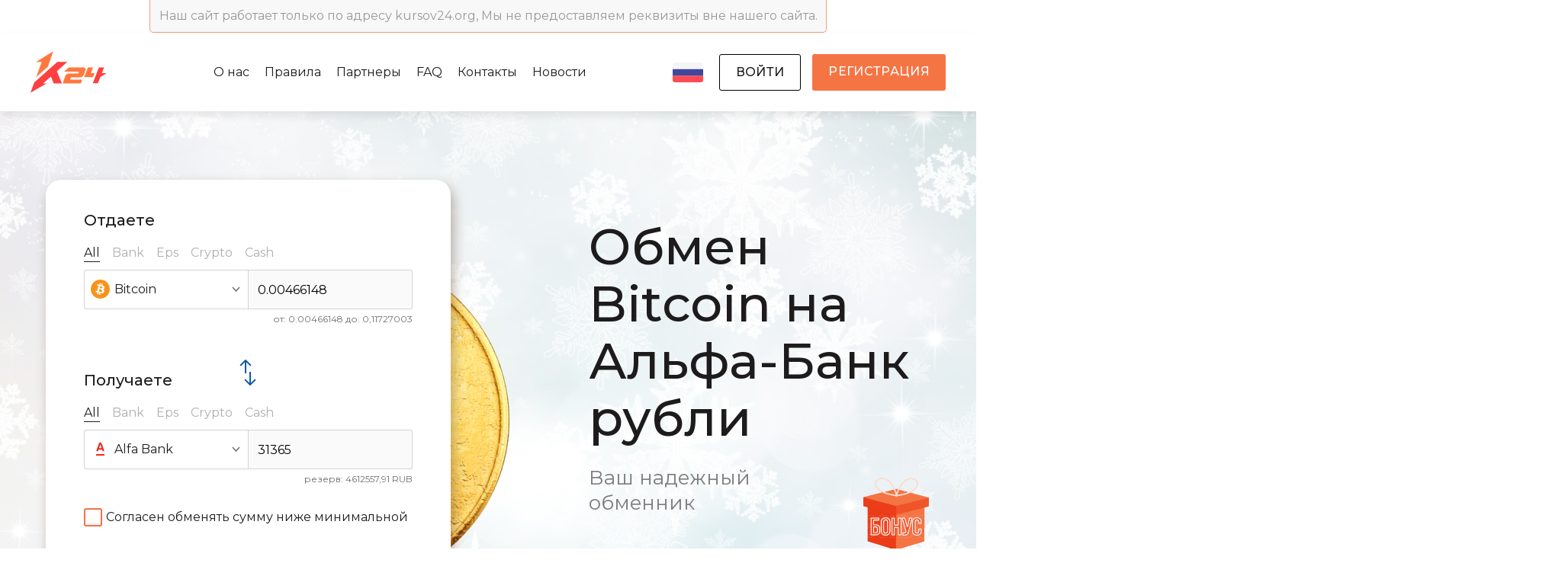

--- FILE ---
content_type: text/html; charset=utf-8
request_url: https://kursov24.org/?cur_from=BTC&cur_to=ACRUB
body_size: 12044
content:

<!DOCTYPE html>
<html lang="ru">
<head>
    <meta charset="UTF-8"/>
    <meta name="apple-mobile-web-app-capable" content="yes">
    <meta http-equiv="X-UA-Compatible" content="IE=edge"/>
    <meta name="viewport" content="width=device-width, initial-scale=1.0"/>
    <meta name="format-detection" content="telephone=no"/>
    <meta name="format-detection" content="address=no"/>
    <link rel="stylesheet" href="/css/style.css?v=OMvQtvdq3v7z3XlQwDpf9Cl_E_s" />
    <title itemprop="headline">Bitcoin &#x43E;&#x431;&#x43C;&#x435;&#x43D;&#x44F;&#x442;&#x44C; &#x43D;&#x430; &#x440;&#x443;&#x431;&#x43B;&#x438; - Kursov24</title>
    <meta http-equiv="Refresh"/>
    <meta name="description" itemprop="description" content="&#x411;&#x44B;&#x441;&#x442;&#x440;&#x43E; &#x43E;&#x431;&#x43C;&#x435;&#x43D;&#x44F;&#x442;&#x44C; Bitcoin &#x43D;&#x430; &#x410;&#x43B;&#x44C;&#x444;&#x430;-&#x411;&#x430;&#x43D;&#x43A; &#x440;&#x443;&#x431;&#x43B;&#x438; &#x431;&#x435;&#x437;&#x43E;&#x43F;&#x430;&#x441;&#x43D;&#x44B;&#x439; &#x432;&#x44B;&#x432;&#x43E;&#x434; BTC &#x43D;&#x430; &#x43A;&#x430;&#x440;&#x442;&#x443; &#x410;&#x43B;&#x44C;&#x444;&#x430;-&#x411;&#x430;&#x43D;&#x43A; &#x43E;&#x431;&#x43C;&#x435;&#x43D; &#x43A;&#x440;&#x438;&#x43F;&#x442;&#x43E;&#x432;&#x430;&#x43B;&#x44E;&#x442;&#x44B; &#x411;&#x438;&#x442;&#x43A;&#x43E;&#x438;&#x43D; &#x432; &#x43E;&#x431;&#x43C;&#x435;&#x43D;&#x43D;&#x438;&#x43A;&#x435; &#x432; &#x440;&#x443;&#x431;&#x43B;&#x438; "/>
    <meta name="keywords" content="Bitcoin BTC &#x411;&#x438;&#x442;&#x43A;&#x43E;&#x438;&#x43D; &#x431;&#x438;&#x442;&#x43E;&#x43A; &#x431;&#x442;&#x43A; &#x410;&#x43B;&#x44C;&#x444;&#x430;-&#x411;&#x430;&#x43D;&#x43A; &#x410;&#x43B;&#x44C;&#x444;&#x430; Alfa Alfa-Bank &#x440;&#x443;&#x431;&#x43B;&#x438; &#x43E;&#x431;&#x43C;&#x435;&#x43D; &#x432;&#x44B;&#x432;&#x43E;&#x434; &#x43E;&#x431;&#x43C;&#x435;&#x43D;&#x43D;&#x438;&#x43A; ">
    <meta property="og:title" content="Bitcoin &#x43E;&#x431;&#x43C;&#x435;&#x43D;&#x44F;&#x442;&#x44C; &#x43D;&#x430; &#x440;&#x443;&#x431;&#x43B;&#x438; - Kursov24"/>
    <meta property="og:description" content="&#x411;&#x44B;&#x441;&#x442;&#x440;&#x43E; &#x43E;&#x431;&#x43C;&#x435;&#x43D;&#x44F;&#x442;&#x44C; Bitcoin &#x43D;&#x430; &#x410;&#x43B;&#x44C;&#x444;&#x430;-&#x411;&#x430;&#x43D;&#x43A; &#x440;&#x443;&#x431;&#x43B;&#x438; &#x431;&#x435;&#x437;&#x43E;&#x43F;&#x430;&#x441;&#x43D;&#x44B;&#x439; &#x432;&#x44B;&#x432;&#x43E;&#x434; BTC &#x43D;&#x430; &#x43A;&#x430;&#x440;&#x442;&#x443; &#x410;&#x43B;&#x44C;&#x444;&#x430;-&#x411;&#x430;&#x43D;&#x43A; &#x43E;&#x431;&#x43C;&#x435;&#x43D; &#x43A;&#x440;&#x438;&#x43F;&#x442;&#x43E;&#x432;&#x430;&#x43B;&#x44E;&#x442;&#x44B; &#x411;&#x438;&#x442;&#x43A;&#x43E;&#x438;&#x43D; &#x432; &#x43E;&#x431;&#x43C;&#x435;&#x43D;&#x43D;&#x438;&#x43A;&#x435; &#x432; &#x440;&#x443;&#x431;&#x43B;&#x438; "/>
        <meta property="og:image" content="https://kursov24.org/img/baners/logo1200x630.png"/>
        <meta property="og:image:width" content="1200"/>
        <meta property="og:image:height" content="630"/>
    <meta property="og:type" content="website"/>
    <meta property="og:site_name" content="Kursov24 - Надёжный обменный сервис"/>

    <link rel="apple-touch-icon" sizes="57x57" href="/img/fav/apple-icon-57x57.png">
    <link rel="apple-touch-icon" sizes="60x60" href="/img/fav/apple-icon-60x60.png">
    <link rel="apple-touch-icon" sizes="72x72" href="/img/fav/apple-icon-72x72.png">
    <link rel="apple-touch-icon" sizes="76x76" href="/img/fav/apple-icon-76x76.png">
    <link rel="apple-touch-icon" sizes="114x114" href="/img/fav/apple-icon-114x114.png">
    <link rel="apple-touch-icon" sizes="120x120" href="/img/fav/apple-icon-120x120.png">
    <link rel="apple-touch-icon" sizes="144x144" href="/img/fav/apple-icon-144x144.png">
    <link rel="apple-touch-icon" sizes="152x152" href="/img/fav/apple-icon-152x152.png">
    <link rel="apple-touch-icon" sizes="180x180" href="/img/fav/apple-icon-180x180.png">
    <link rel="icon" type="image/png" sizes="192x192"  href="/img/fav/android-icon-192x192.png">
    <link rel="icon" type="image/png" sizes="32x32" href="/img/fav/favicon-32x32.png">
    <link rel="icon" type="image/png" sizes="96x96" href="/img/fav/favicon-96x96.png">
    <link rel="icon" type="image/png" sizes="16x16" href="/img/fav/favicon-16x16.png">
    <link rel="manifest" href="/img/fav/manifest.json">
    <meta name="msapplication-TileColor" content="#ffffff">
    <meta name="msapplication-TileImage" content="/ms-icon-144x144.png">
    <meta name="theme-color" content="#ffffff">
    
    
    <meta name="msapplication-TileColor" content="#252553">
    <meta name="theme-color" content="#252553">
    <!-- Yandex.Metrika counter -->
    <script type="text/javascript">
       (function(m,e,t,r,i,k,a){m[i]=m[i]||function(){(m[i].a=m[i].a||[]).push(arguments)};
       var z = null;m[i].l=1*new Date();
       for (var j = 0; j < document.scripts.length; j++) {if (document.scripts[j].src === r) { return; }}
       k=e.createElement(t),a=e.getElementsByTagName(t)[0],k.async=1,k.src=r,a.parentNode.insertBefore(k,a)})
       (window, document, "script", "https://mc.yandex.ru/metrika/tag.js", "ym");
    
       ym(90294781, "init", {
            clickmap:true,
            trackLinks:true,
            accurateTrackBounce:true,
            webvisor:true
       });
    </script>
    <noscript b-u5wbwgjsur><div b-u5wbwgjsur><img b-u5wbwgjsur src="https://mc.yandex.ru/watch/90294781" style="position:absolute; left:-9999px;" alt="" /></div></noscript>
    <!-- /Yandex.Metrika counter -->

    <script type="application/ld&#x2B;json">
    {
        "@context": "https://schema.org",
        "@type": "Organization",
        "name":"Kursov24",
        "url": "https://kursov24.org",
        "logo": "https://kursov24.org/img/banners/logo119x119.png",
        "description":"Kursov24 - Это быстрый и надежный сервис по обмену валюты. Мы предлагаем качественный, быстрый и анонимный обмен во всех популярных направлениях.",
        "foundingDate": "2020",
        "contactPoint": {
            "@type": "ContactPoint",
            "contactType": "customer support",
            "email": "support@kursov24.org"
        }
    }
    </script>
        <script src="https://code.jivo.ru/widget/ph6cr5RIzN" async></script>
    
</head>
<body>

<div b-u5wbwgjsur class="footer-top__text_light text-center position-relative sticky-top" id="ScamAlert">
    <p b-u5wbwgjsur>
        &#x41D;&#x430;&#x448; &#x441;&#x430;&#x439;&#x442; &#x440;&#x430;&#x431;&#x43E;&#x442;&#x430;&#x435;&#x442; &#x442;&#x43E;&#x43B;&#x44C;&#x43A;&#x43E; &#x43F;&#x43E; &#x430;&#x434;&#x440;&#x435;&#x441;&#x443; kursov24.org, &#x41C;&#x44B; &#x43D;&#x435; &#x43F;&#x440;&#x435;&#x434;&#x43E;&#x441;&#x442;&#x430;&#x432;&#x43B;&#x44F;&#x435;&#x43C; &#x440;&#x435;&#x43A;&#x432;&#x438;&#x437;&#x438;&#x442;&#x44B; &#x432;&#x43D;&#x435; &#x43D;&#x430;&#x448;&#x435;&#x433;&#x43E; &#x441;&#x430;&#x439;&#x442;&#x430;.
    </p>
</div>

<a b-u5wbwgjsur id="upButton"></a>
<!-- /.header -->
<header b-u5wbwgjsur class="header">
    <div b-u5wbwgjsur class="container header__container d-flex">
        <a b-u5wbwgjsur href="/" class="header-logo header__logo d-flex">
            <img b-u5wbwgjsur src="/img/icons/k24.svg" alt="Логотип Kursov24" class="header-logo__img">
        </a>
        <div b-u5wbwgjsur class="header__menu d-flex">
            <nav b-u5wbwgjsur class="header__nav main-nav">
                <ul b-u5wbwgjsur class="main-nav__list d-flex" itemscope itemtype="http://schema.org/SiteNavigationElement">
                    <li b-u5wbwgjsur class="main-nav__item">
                        <a b-u5wbwgjsur itemprop="url" href="/About" class="main-nav__link">&#x41E; &#x43D;&#x430;&#x441;</a>
                    </li>
                    <li b-u5wbwgjsur class="main-nav__item">
                        <a b-u5wbwgjsur itemprop="url" href="/Rules" class="main-nav__link">&#x41F;&#x440;&#x430;&#x432;&#x438;&#x43B;&#x430;</a>
                    </li>
                    <li b-u5wbwgjsur class="main-nav__item">
                        <a b-u5wbwgjsur itemprop="url" href="/Partners" class="main-nav__link">&#x41F;&#x430;&#x440;&#x442;&#x43D;&#x435;&#x440;&#x44B;</a>
                    </li>
                    <li b-u5wbwgjsur class="main-nav__item">
                        <a b-u5wbwgjsur itemprop="url" href="/FAQ" class="main-nav__link">FAQ</a>
                    </li>
                    <li b-u5wbwgjsur class="main-nav__item">
                        <a b-u5wbwgjsur itemprop="url" href="/Contacts" class="main-nav__link">&#x41A;&#x43E;&#x43D;&#x442;&#x430;&#x43A;&#x442;&#x44B;</a>
                    </li>
                    <li b-u5wbwgjsur class="main-nav__item">
                        <a b-u5wbwgjsur itemprop="url" href="/News" class="main-nav__link">&#x41D;&#x43E;&#x432;&#x43E;&#x441;&#x442;&#x438;</a>
                    </li>
                </ul>
            </nav>
            <div b-u5wbwgjsur class="header_button_group">
                <div b-u5wbwgjsur class="country_flags">
                    <button b-u5wbwgjsur data-lang="ru" class="languageSelect">
                        <img b-u5wbwgjsur src="/Engine/icons/flag_rus.svg" alt="">
                    </button>
                    <div b-u5wbwgjsur class="languageList">
                        <button b-u5wbwgjsur data-lang="en">
                            <img b-u5wbwgjsur src="/Engine/icons/flag_usa.svg" alt="">
                        </button>
                    </div>
                </div>
                
    <div class="header__buttons d-flex">
        <a class="header-menu__btn btn btn_outline header__btn_left text-center nowarp" href="/Identity/Account/Login">&#x432;&#x43E;&#x439;&#x442;&#x438;</a>
        <a class="header-menu__btn btn text-center nowarp" href="/Identity/Account/Register">&#x440;&#x435;&#x433;&#x438;&#x441;&#x442;&#x440;&#x430;&#x446;&#x438;&#x44F;</a>
    </div>

            </div>
        </div>

        <button b-u5wbwgjsur class="burger__btn burger-btn-js btn_dark header-search-btn  d-flex">
            <span b-u5wbwgjsur class="burger-btn_close">
                <svg b-u5wbwgjsur width="23" height="23" viewBox="0 0 23 23" fill="none" xmlns="http://www.w3.org/2000/svg">
                    <path b-u5wbwgjsur d="M1 1L11.5 11.5M22 22L11.5 11.5M11.5 11.5L22 1L1 22" stroke="#F57444" stroke-width="2"/>
                </svg>

            </span>
            <span b-u5wbwgjsur class="burger-btn__line d-flex">
                <span b-u5wbwgjsur class="btn-line"></span>
                <span b-u5wbwgjsur class="btn-line btn-line_short"></span>
                <span b-u5wbwgjsur class="btn-line"></span>
            </span>
        </button>
    </div>
</header>
<!-- /.header -->
<main b-u5wbwgjsur class="main main__index">
    

<div class="hero container d-flex">
    <div id="ticketCreationContainer" class="left-exchange exchange__content swiper overflow-unset">
        <div class="swiper-wrapper">
            <div id="firstTicketStep" class="overflow-unset swiper-slide">
                <div class="exchange-form-sitestate">
                    <h2 class="sitestate-heading modal__title modal__title_process"></h2>
                    <p class="sitestate-body text_notif"></p>
                </div>
                <div class="hero__left hero__content">
                    <form class="exchange d-flex">
                        <input type="hidden" id="CalcDirection" value="false">
                        <!--Отдаете-->
                        <div class="exchange__form exchange__give">
                            <h3 class="exchange__title">&#x41E;&#x442;&#x434;&#x430;&#x435;&#x442;&#x435;</h3>
                            <div class="exchange__group">
                                <div class="checkbox-currency d-flex">
                                    <label class="currency__label filter__btn" data-filter="">
                                        <input type="radio" class="filter__checkbox" name="giveFilter" checked>
                                        <span class="checkbox-txt filter-label__text">All</span>
                                    </label>
                                    <label class="currency__label filter__btn" data-filter="bank">
                                        <input type="radio" class="filter__checkbox" name="giveFilter">
                                        <span class="checkbox-txt filter-label__text">Bank</span>
                                    </label>
                                    <label class="currency__label filter__btn" data-filter="eps">
                                        <input type="radio" class="filter__checkbox" name="giveFilter">
                                        <span class="checkbox-txt filter-label__text">Eps</span>
                                    </label>
                                    <label class="currency__label filter__btn" data-filter="crypto">
                                        <input type="radio" class="filter__checkbox" name="giveFilter">
                                        <span class="checkbox-txt filter-label__text">Crypto</span>
                                    </label>
                                    <label class="currency__label filter__btn" data-filter="cash">
                                        <input type="radio" class="filter__checkbox" name="giveFilter">
                                        <span class="checkbox-txt filter-label__text">Cash</span>
                                    </label>
                                </div>
                                
                                <div class="exchange_type d-none">
                                    <div class="exchange_type-radio_block d-flex f-sb">
                                        <div class="exchange_type-form_radio_btn">
                                            <input type="radio" name="exchange-type" id="def" onclick="ChangeExchangeType(this)" checked>
                                            <label for="def">&#x41B;&#x443;&#x447;&#x448;&#x438;&#x439; &#x43A;&#x443;&#x440;&#x441;</label>
                                        </div>
                                        <div class="exchange_type-form_radio_btn">
                                            <input type="radio" name="exchange-type" id="fix" onclick="ChangeExchangeType(this)">
                                            <label for="fix" class="fix">&#x424;&#x438;&#x43A;&#x441;&#x438;&#x440;&#x43E;&#x432;&#x430;&#x43D;&#x43D;&#x44B;&#x439; &#x43A;&#x443;&#x440;&#x441;</label>
                                        </div>
                                    </div>
                                    <div class="input-group__icon exchange-option" >
                                        <span class="input-group-text" name="exchangeType">
                                            <img src="/img/icons/help.svg" width="20" alt="Вопрос">
                                        </span>
                                    </div>
                                </div>
                               
                                
                                <div class="input-group d-flex exchange-input__group">
                                    <!--Выбор валюты-->
                                    <div class="exchange__currency exchange__currency_give d-flex">
                                        <span class="wrap-valuta__img-txt d-flex f-center currency-give_checked">
                                            <span class="wrap-valuta__img currency__icon">
                                                <img class="currency-checked-img-js" src="/api/v1/CurrencyIcon/get?name=Bitcoin"
                                                    alt="BTC" width="25" height="25">
                                            </span>
                                            <span class="wrap-valuta__name d-flex sb currency-checked-name-js currency_checked" data-type="crypto" codename="BTC">Bitcoin</span>
                                        </span>
                                        <div class="currency__list currency__list_give">
                                            <div class="input-group__data input-group__data_name">
                                                <input type="text" placeholder="&#x41F;&#x43E;&#x438;&#x441;&#x43A;" name="currencySearch">
                                            </div>
                                                    <div class="currency-list__item" data-type="crypto">
                                                        <label class="wrap-valuta__item wrap-valuta__item_give visible d-flex currency-name-parent-js">
                                                            <input type="radio" name="radio1" class="give currency-name-js">
                                                            <span class="checkbox-icon"></span>
                                                            <span class="wrap-valuta__img-txt d-flex f-center">
                                                                <span class="wrap-valuta__img currency__icon">
                                                                    <img class="child-img-js" src="/api/v1/CurrencyIcon/get?name=Bitcoin" alt="BTC" width="25" height="25">
                                                                </span>
                                                                <span class="wrap-valuta__name child-content-js d-flex sb" data-currname="Bitcoin">
                                                                    Bitcoin 
                                                                </span>
                                                                    <span class="wrap-valuta__img currency__icon">
                                                                        <img src="/img/icons/fire.svg" alt="" width="25" height="25">
                                                                    </span>
                                                            </span>
                                                        </label>
                                                        <!--2й уровень-->
                                                            <div class="currency__inner currency-name-child-js">
                                                                    <label class=" wrap-valuta__item wrap-valuta__item_give visible" currname="Bitcoin" codename="">
                                                                        <input type="radio" name="radio2" class="give">
                                                                        <span class="wrap-valuta__name currency__child-give-js" style="color: black;">
                                                                            Bitcoin
                                                                        </span>
                                                                    </label>
                                                                    <label class=" wrap-valuta__item wrap-valuta__item_give visible" currname="Bitcoin BEP-20" codename="">
                                                                        <input type="radio" name="radio2" class="give">
                                                                        <span class="wrap-valuta__name currency__child-give-js" style="color: black;">
                                                                            Bitcoin BEP 20
                                                                        </span>
                                                                    </label>
                                                            </div>
                                                        <!--2й уровень-->
                                                    </div>
                                                    <div class="currency-list__item" data-type="crypto">
                                                        <label class="wrap-valuta__item wrap-valuta__item_give visible d-flex currency-name-parent-js">
                                                            <input type="radio" name="radio1" class="give currency-name-js">
                                                            <span class="checkbox-icon"></span>
                                                            <span class="wrap-valuta__img-txt d-flex f-center">
                                                                <span class="wrap-valuta__img currency__icon">
                                                                    <img class="child-img-js" src="/api/v1/CurrencyIcon/get?name=Dash" alt="DASH" width="25" height="25">
                                                                </span>
                                                                <span class="wrap-valuta__name child-content-js d-flex sb" data-currname="Dash">
                                                                    Dash (DASH)
                                                                </span>
                                                                    <span class="wrap-valuta__img currency__icon">
                                                                        <img src="/img/icons/fire.svg" alt="" width="25" height="25">
                                                                    </span>
                                                            </span>
                                                        </label>
                                                        <!--2й уровень-->
                                                        <!--2й уровень-->
                                                    </div>
                                                    <div class="currency-list__item" data-type="crypto">
                                                        <label class="wrap-valuta__item wrap-valuta__item_give visible d-flex currency-name-parent-js">
                                                            <input type="radio" name="radio1" class="give currency-name-js">
                                                            <span class="checkbox-icon"></span>
                                                            <span class="wrap-valuta__img-txt d-flex f-center">
                                                                <span class="wrap-valuta__img currency__icon">
                                                                    <img class="child-img-js" src="/api/v1/CurrencyIcon/get?name=Monero" alt="XMR" width="25" height="25">
                                                                </span>
                                                                <span class="wrap-valuta__name child-content-js d-flex sb" data-currname="Monero">
                                                                    Monero (XMR)
                                                                </span>
                                                                    <span class="wrap-valuta__img currency__icon">
                                                                        <img src="/img/icons/fire.svg" alt="" width="25" height="25">
                                                                    </span>
                                                            </span>
                                                        </label>
                                                        <!--2й уровень-->
                                                        <!--2й уровень-->
                                                    </div>
                                                    <div class="currency-list__item" data-type="crypto">
                                                        <label class="wrap-valuta__item wrap-valuta__item_give visible d-flex currency-name-parent-js">
                                                            <input type="radio" name="radio1" class="give currency-name-js">
                                                            <span class="checkbox-icon"></span>
                                                            <span class="wrap-valuta__img-txt d-flex f-center">
                                                                <span class="wrap-valuta__img currency__icon">
                                                                    <img class="child-img-js" src="/api/v1/CurrencyIcon/get?name=Tether TRC-20" alt="USDTTRC20" width="25" height="25">
                                                                </span>
                                                                <span class="wrap-valuta__name child-content-js d-flex sb" data-currname="Tether TRC-20">
                                                                    Tether TRC-20 (USDTTRC20)
                                                                </span>
                                                                    <span class="wrap-valuta__img currency__icon">
                                                                        <img src="/img/icons/fire.svg" alt="" width="25" height="25">
                                                                    </span>
                                                            </span>
                                                        </label>
                                                        <!--2й уровень-->
                                                        <!--2й уровень-->
                                                    </div>
                                                    <div class="currency-list__item" data-type="crypto">
                                                        <label class="wrap-valuta__item wrap-valuta__item_give visible d-flex currency-name-parent-js">
                                                            <input type="radio" name="radio1" class="give currency-name-js">
                                                            <span class="checkbox-icon"></span>
                                                            <span class="wrap-valuta__img-txt d-flex f-center">
                                                                <span class="wrap-valuta__img currency__icon">
                                                                    <img class="child-img-js" src="/api/v1/CurrencyIcon/get?name=Toncoin" alt="TON" width="25" height="25">
                                                                </span>
                                                                <span class="wrap-valuta__name child-content-js d-flex sb" data-currname="Toncoin">
                                                                    Toncoin (TON)
                                                                </span>
                                                                    <span class="wrap-valuta__img currency__icon">
                                                                        <img src="/img/icons/fire.svg" alt="" width="25" height="25">
                                                                    </span>
                                                            </span>
                                                        </label>
                                                        <!--2й уровень-->
                                                        <!--2й уровень-->
                                                    </div>
                                                    <div class="currency-list__item" data-type="crypto">
                                                        <label class="wrap-valuta__item wrap-valuta__item_give visible d-flex currency-name-parent-js">
                                                            <input type="radio" name="radio1" class="give currency-name-js">
                                                            <span class="checkbox-icon"></span>
                                                            <span class="wrap-valuta__img-txt d-flex f-center">
                                                                <span class="wrap-valuta__img currency__icon">
                                                                    <img class="child-img-js" src="/api/v1/CurrencyIcon/get?name=Zcash" alt="ZEC" width="25" height="25">
                                                                </span>
                                                                <span class="wrap-valuta__name child-content-js d-flex sb" data-currname="Zcash">
                                                                    Zcash (ZEC)
                                                                </span>
                                                                    <span class="wrap-valuta__img currency__icon">
                                                                        <img src="/img/icons/fire.svg" alt="" width="25" height="25">
                                                                    </span>
                                                            </span>
                                                        </label>
                                                        <!--2й уровень-->
                                                        <!--2й уровень-->
                                                    </div>
                                                    <div class="currency-list__item" data-type="bank">
                                                        <label class="wrap-valuta__item wrap-valuta__item_give visible d-flex currency-name-parent-js">
                                                            <input type="radio" name="radio1" class="give currency-name-js">
                                                            <span class="checkbox-icon"></span>
                                                            <span class="wrap-valuta__img-txt d-flex f-center">
                                                                <span class="wrap-valuta__img currency__icon">
                                                                    <img class="child-img-js" src="/api/v1/CurrencyIcon/get?name=Alfa Bank" alt="ACRUB" width="25" height="25">
                                                                </span>
                                                                <span class="wrap-valuta__name child-content-js d-flex sb" data-currname="Alfa Bank">
                                                                    Alfa Bank 
                                                                </span>
                                                            </span>
                                                        </label>
                                                        <!--2й уровень-->
                                                        <!--2й уровень-->
                                                    </div>
                                                    <div class="currency-list__item" data-type="crypto">
                                                        <label class="wrap-valuta__item wrap-valuta__item_give visible d-flex currency-name-parent-js">
                                                            <input type="radio" name="radio1" class="give currency-name-js">
                                                            <span class="checkbox-icon"></span>
                                                            <span class="wrap-valuta__img-txt d-flex f-center">
                                                                <span class="wrap-valuta__img currency__icon">
                                                                    <img class="child-img-js" src="/api/v1/CurrencyIcon/get?name=Algorand" alt="ALGO" width="25" height="25">
                                                                </span>
                                                                <span class="wrap-valuta__name child-content-js d-flex sb" data-currname="Algorand">
                                                                    Algorand (ALGO)
                                                                </span>
                                                            </span>
                                                        </label>
                                                        <!--2й уровень-->
                                                        <!--2й уровень-->
                                                    </div>
                                                    <div class="currency-list__item" data-type="crypto">
                                                        <label class="wrap-valuta__item wrap-valuta__item_give visible d-flex currency-name-parent-js">
                                                            <input type="radio" name="radio1" class="give currency-name-js">
                                                            <span class="checkbox-icon"></span>
                                                            <span class="wrap-valuta__img-txt d-flex f-center">
                                                                <span class="wrap-valuta__img currency__icon">
                                                                    <img class="child-img-js" src="/api/v1/CurrencyIcon/get?name=Arbitrum" alt="ARB" width="25" height="25">
                                                                </span>
                                                                <span class="wrap-valuta__name child-content-js d-flex sb" data-currname="Arbitrum">
                                                                    Arbitrum (ARB)
                                                                </span>
                                                            </span>
                                                        </label>
                                                        <!--2й уровень-->
                                                        <!--2й уровень-->
                                                    </div>
                                                    <div class="currency-list__item" data-type="crypto">
                                                        <label class="wrap-valuta__item wrap-valuta__item_give visible d-flex currency-name-parent-js">
                                                            <input type="radio" name="radio1" class="give currency-name-js">
                                                            <span class="checkbox-icon"></span>
                                                            <span class="wrap-valuta__img-txt d-flex f-center">
                                                                <span class="wrap-valuta__img currency__icon">
                                                                    <img class="child-img-js" src="/api/v1/CurrencyIcon/get?name=Avalanche" alt="AVAX" width="25" height="25">
                                                                </span>
                                                                <span class="wrap-valuta__name child-content-js d-flex sb" data-currname="Avalanche">
                                                                    Avalanche (AVAX)
                                                                </span>
                                                            </span>
                                                        </label>
                                                        <!--2й уровень-->
                                                        <!--2й уровень-->
                                                    </div>
                                                    <div class="currency-list__item" data-type="crypto">
                                                        <label class="wrap-valuta__item wrap-valuta__item_give visible d-flex currency-name-parent-js">
                                                            <input type="radio" name="radio1" class="give currency-name-js">
                                                            <span class="checkbox-icon"></span>
                                                            <span class="wrap-valuta__img-txt d-flex f-center">
                                                                <span class="wrap-valuta__img currency__icon">
                                                                    <img class="child-img-js" src="/api/v1/CurrencyIcon/get?name=Binance Coin BEP-20" alt="BNBBEP20" width="25" height="25">
                                                                </span>
                                                                <span class="wrap-valuta__name child-content-js d-flex sb" data-currname="Binance Coin BEP-20">
                                                                    Binance Coin BEP-20 (BNBBEP20)
                                                                </span>
                                                            </span>
                                                        </label>
                                                        <!--2й уровень-->
                                                        <!--2й уровень-->
                                                    </div>
                                                    <div class="currency-list__item" data-type="crypto">
                                                        <label class="wrap-valuta__item wrap-valuta__item_give visible d-flex currency-name-parent-js">
                                                            <input type="radio" name="radio1" class="give currency-name-js">
                                                            <span class="checkbox-icon"></span>
                                                            <span class="wrap-valuta__img-txt d-flex f-center">
                                                                <span class="wrap-valuta__img currency__icon">
                                                                    <img class="child-img-js" src="/api/v1/CurrencyIcon/get?name=Bitcoin Cash" alt="BCH" width="25" height="25">
                                                                </span>
                                                                <span class="wrap-valuta__name child-content-js d-flex sb" data-currname="Bitcoin Cash">
                                                                    Bitcoin Cash (BCH)
                                                                </span>
                                                            </span>
                                                        </label>
                                                        <!--2й уровень-->
                                                        <!--2й уровень-->
                                                    </div>
                                                    <div class="currency-list__item" data-type="crypto">
                                                        <label class="wrap-valuta__item wrap-valuta__item_give visible d-flex currency-name-parent-js">
                                                            <input type="radio" name="radio1" class="give currency-name-js">
                                                            <span class="checkbox-icon"></span>
                                                            <span class="wrap-valuta__img-txt d-flex f-center">
                                                                <span class="wrap-valuta__img currency__icon">
                                                                    <img class="child-img-js" src="/api/v1/CurrencyIcon/get?name=BitTorrent" alt="BTT" width="25" height="25">
                                                                </span>
                                                                <span class="wrap-valuta__name child-content-js d-flex sb" data-currname="BitTorrent">
                                                                    BitTorrent (BTT)
                                                                </span>
                                                            </span>
                                                        </label>
                                                        <!--2й уровень-->
                                                        <!--2й уровень-->
                                                    </div>
                                                    <div class="currency-list__item" data-type="crypto">
                                                        <label class="wrap-valuta__item wrap-valuta__item_give visible d-flex currency-name-parent-js">
                                                            <input type="radio" name="radio1" class="give currency-name-js">
                                                            <span class="checkbox-icon"></span>
                                                            <span class="wrap-valuta__img-txt d-flex f-center">
                                                                <span class="wrap-valuta__img currency__icon">
                                                                    <img class="child-img-js" src="/api/v1/CurrencyIcon/get?name=Cardano" alt="ADA" width="25" height="25">
                                                                </span>
                                                                <span class="wrap-valuta__name child-content-js d-flex sb" data-currname="Cardano">
                                                                    Cardano (ADA)
                                                                </span>
                                                            </span>
                                                        </label>
                                                        <!--2й уровень-->
                                                        <!--2й уровень-->
                                                    </div>
                                                    <div class="currency-list__item" data-type="crypto">
                                                        <label class="wrap-valuta__item wrap-valuta__item_give visible d-flex currency-name-parent-js">
                                                            <input type="radio" name="radio1" class="give currency-name-js">
                                                            <span class="checkbox-icon"></span>
                                                            <span class="wrap-valuta__img-txt d-flex f-center">
                                                                <span class="wrap-valuta__img currency__icon">
                                                                    <img class="child-img-js" src="/api/v1/CurrencyIcon/get?name=ChainLink" alt="LINK" width="25" height="25">
                                                                </span>
                                                                <span class="wrap-valuta__name child-content-js d-flex sb" data-currname="ChainLink">
                                                                    ChainLink (LINK)
                                                                </span>
                                                            </span>
                                                        </label>
                                                        <!--2й уровень-->
                                                        <!--2й уровень-->
                                                    </div>
                                                    <div class="currency-list__item" data-type="crypto">
                                                        <label class="wrap-valuta__item wrap-valuta__item_give visible d-flex currency-name-parent-js">
                                                            <input type="radio" name="radio1" class="give currency-name-js">
                                                            <span class="checkbox-icon"></span>
                                                            <span class="wrap-valuta__img-txt d-flex f-center">
                                                                <span class="wrap-valuta__img currency__icon">
                                                                    <img class="child-img-js" src="/api/v1/CurrencyIcon/get?name=Cosmos" alt="ATOM" width="25" height="25">
                                                                </span>
                                                                <span class="wrap-valuta__name child-content-js d-flex sb" data-currname="Cosmos">
                                                                    Cosmos (ATOM)
                                                                </span>
                                                            </span>
                                                        </label>
                                                        <!--2й уровень-->
                                                        <!--2й уровень-->
                                                    </div>
                                                    <div class="currency-list__item" data-type="crypto">
                                                        <label class="wrap-valuta__item wrap-valuta__item_give visible d-flex currency-name-parent-js">
                                                            <input type="radio" name="radio1" class="give currency-name-js">
                                                            <span class="checkbox-icon"></span>
                                                            <span class="wrap-valuta__img-txt d-flex f-center">
                                                                <span class="wrap-valuta__img currency__icon">
                                                                    <img class="child-img-js" src="/api/v1/CurrencyIcon/get?name=Cronos" alt="CRO" width="25" height="25">
                                                                </span>
                                                                <span class="wrap-valuta__name child-content-js d-flex sb" data-currname="Cronos">
                                                                    Cronos (CRO)
                                                                </span>
                                                            </span>
                                                        </label>
                                                        <!--2й уровень-->
                                                        <!--2й уровень-->
                                                    </div>
                                                    <div class="currency-list__item" data-type="crypto">
                                                        <label class="wrap-valuta__item wrap-valuta__item_give visible d-flex currency-name-parent-js">
                                                            <input type="radio" name="radio1" class="give currency-name-js">
                                                            <span class="checkbox-icon"></span>
                                                            <span class="wrap-valuta__img-txt d-flex f-center">
                                                                <span class="wrap-valuta__img currency__icon">
                                                                    <img class="child-img-js" src="/api/v1/CurrencyIcon/get?name=Dai ERC-20" alt="DAI" width="25" height="25">
                                                                </span>
                                                                <span class="wrap-valuta__name child-content-js d-flex sb" data-currname="Dai ERC-20">
                                                                    Dai ERC-20 (DAI)
                                                                </span>
                                                            </span>
                                                        </label>
                                                        <!--2й уровень-->
                                                        <!--2й уровень-->
                                                    </div>
                                                    <div class="currency-list__item" data-type="crypto">
                                                        <label class="wrap-valuta__item wrap-valuta__item_give visible d-flex currency-name-parent-js">
                                                            <input type="radio" name="radio1" class="give currency-name-js">
                                                            <span class="checkbox-icon"></span>
                                                            <span class="wrap-valuta__img-txt d-flex f-center">
                                                                <span class="wrap-valuta__img currency__icon">
                                                                    <img class="child-img-js" src="/api/v1/CurrencyIcon/get?name=Dogecoin" alt="DOGE" width="25" height="25">
                                                                </span>
                                                                <span class="wrap-valuta__name child-content-js d-flex sb" data-currname="Dogecoin">
                                                                    Dogecoin (DOGE)
                                                                </span>
                                                            </span>
                                                        </label>
                                                        <!--2й уровень-->
                                                        <!--2й уровень-->
                                                    </div>
                                                    <div class="currency-list__item" data-type="crypto">
                                                        <label class="wrap-valuta__item wrap-valuta__item_give visible d-flex currency-name-parent-js">
                                                            <input type="radio" name="radio1" class="give currency-name-js">
                                                            <span class="checkbox-icon"></span>
                                                            <span class="wrap-valuta__img-txt d-flex f-center">
                                                                <span class="wrap-valuta__img currency__icon">
                                                                    <img class="child-img-js" src="/api/v1/CurrencyIcon/get?name=Ether Classic" alt="ETC" width="25" height="25">
                                                                </span>
                                                                <span class="wrap-valuta__name child-content-js d-flex sb" data-currname="Ether Classic">
                                                                    Ether Classic (ETC)
                                                                </span>
                                                            </span>
                                                        </label>
                                                        <!--2й уровень-->
                                                        <!--2й уровень-->
                                                    </div>
                                                    <div class="currency-list__item" data-type="crypto">
                                                        <label class="wrap-valuta__item wrap-valuta__item_give visible d-flex currency-name-parent-js">
                                                            <input type="radio" name="radio1" class="give currency-name-js">
                                                            <span class="checkbox-icon"></span>
                                                            <span class="wrap-valuta__img-txt d-flex f-center">
                                                                <span class="wrap-valuta__img currency__icon">
                                                                    <img class="child-img-js" src="/api/v1/CurrencyIcon/get?name=Ethereum" alt="ETH" width="25" height="25">
                                                                </span>
                                                                <span class="wrap-valuta__name child-content-js d-flex sb" data-currname="Ethereum">
                                                                    Ethereum (ETH)
                                                                </span>
                                                            </span>
                                                        </label>
                                                        <!--2й уровень-->
                                                        <!--2й уровень-->
                                                    </div>
                                                    <div class="currency-list__item" data-type="crypto">
                                                        <label class="wrap-valuta__item wrap-valuta__item_give visible d-flex currency-name-parent-js">
                                                            <input type="radio" name="radio1" class="give currency-name-js">
                                                            <span class="checkbox-icon"></span>
                                                            <span class="wrap-valuta__img-txt d-flex f-center">
                                                                <span class="wrap-valuta__img currency__icon">
                                                                    <img class="child-img-js" src="/api/v1/CurrencyIcon/get?name=EthereumPoW" alt="ETHW" width="25" height="25">
                                                                </span>
                                                                <span class="wrap-valuta__name child-content-js d-flex sb" data-currname="EthereumPoW">
                                                                    EthereumPoW (ETHW)
                                                                </span>
                                                            </span>
                                                        </label>
                                                        <!--2й уровень-->
                                                        <!--2й уровень-->
                                                    </div>
                                                    <div class="currency-list__item" data-type="crypto">
                                                        <label class="wrap-valuta__item wrap-valuta__item_give visible d-flex currency-name-parent-js">
                                                            <input type="radio" name="radio1" class="give currency-name-js">
                                                            <span class="checkbox-icon"></span>
                                                            <span class="wrap-valuta__img-txt d-flex f-center">
                                                                <span class="wrap-valuta__img currency__icon">
                                                                    <img class="child-img-js" src="/api/v1/CurrencyIcon/get?name=IOTA" alt="IOTA" width="25" height="25">
                                                                </span>
                                                                <span class="wrap-valuta__name child-content-js d-flex sb" data-currname="IOTA">
                                                                    IOTA (IOTA)
                                                                </span>
                                                            </span>
                                                        </label>
                                                        <!--2й уровень-->
                                                        <!--2й уровень-->
                                                    </div>
                                                    <div class="currency-list__item" data-type="crypto">
                                                        <label class="wrap-valuta__item wrap-valuta__item_give visible d-flex currency-name-parent-js">
                                                            <input type="radio" name="radio1" class="give currency-name-js">
                                                            <span class="checkbox-icon"></span>
                                                            <span class="wrap-valuta__img-txt d-flex f-center">
                                                                <span class="wrap-valuta__img currency__icon">
                                                                    <img class="child-img-js" src="/api/v1/CurrencyIcon/get?name=Litecoin" alt="LTC" width="25" height="25">
                                                                </span>
                                                                <span class="wrap-valuta__name child-content-js d-flex sb" data-currname="Litecoin">
                                                                    Litecoin (LTC)
                                                                </span>
                                                            </span>
                                                        </label>
                                                        <!--2й уровень-->
                                                        <!--2й уровень-->
                                                    </div>
                                                    <div class="currency-list__item" data-type="crypto">
                                                        <label class="wrap-valuta__item wrap-valuta__item_give visible d-flex currency-name-parent-js">
                                                            <input type="radio" name="radio1" class="give currency-name-js">
                                                            <span class="checkbox-icon"></span>
                                                            <span class="wrap-valuta__img-txt d-flex f-center">
                                                                <span class="wrap-valuta__img currency__icon">
                                                                    <img class="child-img-js" src="/api/v1/CurrencyIcon/get?name=NEAR Protocol" alt="NEAR" width="25" height="25">
                                                                </span>
                                                                <span class="wrap-valuta__name child-content-js d-flex sb" data-currname="NEAR Protocol">
                                                                    NEAR Protocol (NEAR)
                                                                </span>
                                                            </span>
                                                        </label>
                                                        <!--2й уровень-->
                                                        <!--2й уровень-->
                                                    </div>
                                                    <div class="currency-list__item" data-type="crypto">
                                                        <label class="wrap-valuta__item wrap-valuta__item_give visible d-flex currency-name-parent-js">
                                                            <input type="radio" name="radio1" class="give currency-name-js">
                                                            <span class="checkbox-icon"></span>
                                                            <span class="wrap-valuta__img-txt d-flex f-center">
                                                                <span class="wrap-valuta__img currency__icon">
                                                                    <img class="child-img-js" src="/api/v1/CurrencyIcon/get?name=Neo" alt="NEO" width="25" height="25">
                                                                </span>
                                                                <span class="wrap-valuta__name child-content-js d-flex sb" data-currname="Neo">
                                                                    Neo (NEO)
                                                                </span>
                                                            </span>
                                                        </label>
                                                        <!--2й уровень-->
                                                        <!--2й уровень-->
                                                    </div>
                                                    <div class="currency-list__item" data-type="crypto">
                                                        <label class="wrap-valuta__item wrap-valuta__item_give visible d-flex currency-name-parent-js">
                                                            <input type="radio" name="radio1" class="give currency-name-js">
                                                            <span class="checkbox-icon"></span>
                                                            <span class="wrap-valuta__img-txt d-flex f-center">
                                                                <span class="wrap-valuta__img currency__icon">
                                                                    <img class="child-img-js" src="/api/v1/CurrencyIcon/get?name=Notcoin" alt="NOT" width="25" height="25">
                                                                </span>
                                                                <span class="wrap-valuta__name child-content-js d-flex sb" data-currname="Notcoin">
                                                                    Notcoin (NOT)
                                                                </span>
                                                            </span>
                                                        </label>
                                                        <!--2й уровень-->
                                                        <!--2й уровень-->
                                                    </div>
                                                    <div class="currency-list__item" data-type="crypto">
                                                        <label class="wrap-valuta__item wrap-valuta__item_give visible d-flex currency-name-parent-js">
                                                            <input type="radio" name="radio1" class="give currency-name-js">
                                                            <span class="checkbox-icon"></span>
                                                            <span class="wrap-valuta__img-txt d-flex f-center">
                                                                <span class="wrap-valuta__img currency__icon">
                                                                    <img class="child-img-js" src="/api/v1/CurrencyIcon/get?name=OFFICIAL TRUMP" alt="TRUMP" width="25" height="25">
                                                                </span>
                                                                <span class="wrap-valuta__name child-content-js d-flex sb" data-currname="OFFICIAL TRUMP">
                                                                    OFFICIAL TRUMP (TRUMP)
                                                                </span>
                                                            </span>
                                                        </label>
                                                        <!--2й уровень-->
                                                        <!--2й уровень-->
                                                    </div>
                                                    <div class="currency-list__item" data-type="crypto">
                                                        <label class="wrap-valuta__item wrap-valuta__item_give visible d-flex currency-name-parent-js">
                                                            <input type="radio" name="radio1" class="give currency-name-js">
                                                            <span class="checkbox-icon"></span>
                                                            <span class="wrap-valuta__img-txt d-flex f-center">
                                                                <span class="wrap-valuta__img currency__icon">
                                                                    <img class="child-img-js" src="/api/v1/CurrencyIcon/get?name=Optimism" alt="OP" width="25" height="25">
                                                                </span>
                                                                <span class="wrap-valuta__name child-content-js d-flex sb" data-currname="Optimism">
                                                                    Optimism (OP)
                                                                </span>
                                                            </span>
                                                        </label>
                                                        <!--2й уровень-->
                                                        <!--2й уровень-->
                                                    </div>
                                                    <div class="currency-list__item" data-type="crypto">
                                                        <label class="wrap-valuta__item wrap-valuta__item_give visible d-flex currency-name-parent-js">
                                                            <input type="radio" name="radio1" class="give currency-name-js">
                                                            <span class="checkbox-icon"></span>
                                                            <span class="wrap-valuta__img-txt d-flex f-center">
                                                                <span class="wrap-valuta__img currency__icon">
                                                                    <img class="child-img-js" src="/api/v1/CurrencyIcon/get?name=PancakeSwap" alt="CAKE" width="25" height="25">
                                                                </span>
                                                                <span class="wrap-valuta__name child-content-js d-flex sb" data-currname="PancakeSwap">
                                                                    PancakeSwap (CAKE)
                                                                </span>
                                                            </span>
                                                        </label>
                                                        <!--2й уровень-->
                                                        <!--2й уровень-->
                                                    </div>
                                                    <div class="currency-list__item" data-type="crypto">
                                                        <label class="wrap-valuta__item wrap-valuta__item_give visible d-flex currency-name-parent-js">
                                                            <input type="radio" name="radio1" class="give currency-name-js">
                                                            <span class="checkbox-icon"></span>
                                                            <span class="wrap-valuta__img-txt d-flex f-center">
                                                                <span class="wrap-valuta__img currency__icon">
                                                                    <img class="child-img-js" src="/api/v1/CurrencyIcon/get?name=Pepe" alt="PEPE" width="25" height="25">
                                                                </span>
                                                                <span class="wrap-valuta__name child-content-js d-flex sb" data-currname="Pepe">
                                                                    Pepe (PEPE)
                                                                </span>
                                                            </span>
                                                        </label>
                                                        <!--2й уровень-->
                                                        <!--2й уровень-->
                                                    </div>
                                                    <div class="currency-list__item" data-type="crypto">
                                                        <label class="wrap-valuta__item wrap-valuta__item_give visible d-flex currency-name-parent-js">
                                                            <input type="radio" name="radio1" class="give currency-name-js">
                                                            <span class="checkbox-icon"></span>
                                                            <span class="wrap-valuta__img-txt d-flex f-center">
                                                                <span class="wrap-valuta__img currency__icon">
                                                                    <img class="child-img-js" src="/api/v1/CurrencyIcon/get?name=Polygon" alt="POL" width="25" height="25">
                                                                </span>
                                                                <span class="wrap-valuta__name child-content-js d-flex sb" data-currname="Polygon">
                                                                    Polygon 
                                                                </span>
                                                            </span>
                                                        </label>
                                                        <!--2й уровень-->
                                                            <div class="currency__inner currency-name-child-js">
                                                                    <label class=" wrap-valuta__item wrap-valuta__item_give visible" currname="Polygon" codename="">
                                                                        <input type="radio" name="radio2" class="give">
                                                                        <span class="wrap-valuta__name currency__child-give-js" style="color: black;">
                                                                            MATIC
                                                                        </span>
                                                                    </label>
                                                                    <label class=" wrap-valuta__item wrap-valuta__item_give visible" currname="Polygon BEP-20" codename="">
                                                                        <input type="radio" name="radio2" class="give">
                                                                        <span class="wrap-valuta__name currency__child-give-js" style="color: black;">
                                                                            BEP-20
                                                                        </span>
                                                                    </label>
                                                            </div>
                                                        <!--2й уровень-->
                                                    </div>
                                                    <div class="currency-list__item" data-type="crypto">
                                                        <label class="wrap-valuta__item wrap-valuta__item_give visible d-flex currency-name-parent-js">
                                                            <input type="radio" name="radio1" class="give currency-name-js">
                                                            <span class="checkbox-icon"></span>
                                                            <span class="wrap-valuta__img-txt d-flex f-center">
                                                                <span class="wrap-valuta__img currency__icon">
                                                                    <img class="child-img-js" src="/api/v1/CurrencyIcon/get?name=Qtum" alt="QTUM" width="25" height="25">
                                                                </span>
                                                                <span class="wrap-valuta__name child-content-js d-flex sb" data-currname="Qtum">
                                                                    Qtum (QTUM)
                                                                </span>
                                                            </span>
                                                        </label>
                                                        <!--2й уровень-->
                                                        <!--2й уровень-->
                                                    </div>
                                                    <div class="currency-list__item" data-type="crypto">
                                                        <label class="wrap-valuta__item wrap-valuta__item_give visible d-flex currency-name-parent-js">
                                                            <input type="radio" name="radio1" class="give currency-name-js">
                                                            <span class="checkbox-icon"></span>
                                                            <span class="wrap-valuta__img-txt d-flex f-center">
                                                                <span class="wrap-valuta__img currency__icon">
                                                                    <img class="child-img-js" src="/api/v1/CurrencyIcon/get?name=Ravencoin" alt="RVN" width="25" height="25">
                                                                </span>
                                                                <span class="wrap-valuta__name child-content-js d-flex sb" data-currname="Ravencoin">
                                                                    Ravencoin (RVN)
                                                                </span>
                                                            </span>
                                                        </label>
                                                        <!--2й уровень-->
                                                        <!--2й уровень-->
                                                    </div>
                                                    <div class="currency-list__item" data-type="crypto">
                                                        <label class="wrap-valuta__item wrap-valuta__item_give visible d-flex currency-name-parent-js">
                                                            <input type="radio" name="radio1" class="give currency-name-js">
                                                            <span class="checkbox-icon"></span>
                                                            <span class="wrap-valuta__img-txt d-flex f-center">
                                                                <span class="wrap-valuta__img currency__icon">
                                                                    <img class="child-img-js" src="/api/v1/CurrencyIcon/get?name=Ripple" alt="XRP" width="25" height="25">
                                                                </span>
                                                                <span class="wrap-valuta__name child-content-js d-flex sb" data-currname="Ripple">
                                                                    Ripple (XRP)
                                                                </span>
                                                            </span>
                                                        </label>
                                                        <!--2й уровень-->
                                                        <!--2й уровень-->
                                                    </div>
                                                    <div class="currency-list__item" data-type="bank">
                                                        <label class="wrap-valuta__item wrap-valuta__item_give visible d-flex currency-name-parent-js">
                                                            <input type="radio" name="radio1" class="give currency-name-js">
                                                            <span class="checkbox-icon"></span>
                                                            <span class="wrap-valuta__img-txt d-flex f-center">
                                                                <span class="wrap-valuta__img currency__icon">
                                                                    <img class="child-img-js" src="/api/v1/CurrencyIcon/get?name=RUB" alt="MIRCRUB" width="25" height="25">
                                                                </span>
                                                                <span class="wrap-valuta__name child-content-js d-flex sb" data-currname="RUB">
                                                                    RUB 
                                                                </span>
                                                            </span>
                                                        </label>
                                                        <!--2й уровень-->
                                                        <!--2й уровень-->
                                                    </div>
                                                    <div class="currency-list__item" data-type="bank">
                                                        <label class="wrap-valuta__item wrap-valuta__item_give visible d-flex currency-name-parent-js">
                                                            <input type="radio" name="radio1" class="give currency-name-js">
                                                            <span class="checkbox-icon"></span>
                                                            <span class="wrap-valuta__img-txt d-flex f-center">
                                                                <span class="wrap-valuta__img currency__icon">
                                                                    <img class="child-img-js" src="/api/v1/CurrencyIcon/get?name=Sberbank" alt="SBERRUB" width="25" height="25">
                                                                </span>
                                                                <span class="wrap-valuta__name child-content-js d-flex sb" data-currname="Sberbank">
                                                                    Sberbank 
                                                                </span>
                                                            </span>
                                                        </label>
                                                        <!--2й уровень-->
                                                        <!--2й уровень-->
                                                    </div>
                                                    <div class="currency-list__item" data-type="crypto">
                                                        <label class="wrap-valuta__item wrap-valuta__item_give visible d-flex currency-name-parent-js">
                                                            <input type="radio" name="radio1" class="give currency-name-js">
                                                            <span class="checkbox-icon"></span>
                                                            <span class="wrap-valuta__img-txt d-flex f-center">
                                                                <span class="wrap-valuta__img currency__icon">
                                                                    <img class="child-img-js" src="/api/v1/CurrencyIcon/get?name=Shiba Inu" alt="SHIBERC20" width="25" height="25">
                                                                </span>
                                                                <span class="wrap-valuta__name child-content-js d-flex sb" data-currname="Shiba Inu">
                                                                    Shiba Inu 
                                                                </span>
                                                            </span>
                                                        </label>
                                                        <!--2й уровень-->
                                                            <div class="currency__inner currency-name-child-js">
                                                                    <label class=" wrap-valuta__item wrap-valuta__item_give visible" currname="Shiba Inu" codename="">
                                                                        <input type="radio" name="radio2" class="give">
                                                                        <span class="wrap-valuta__name currency__child-give-js" style="color: black;">
                                                                            ERC-20
                                                                        </span>
                                                                    </label>
                                                                    <label class=" wrap-valuta__item wrap-valuta__item_give visible" currname="Shiba Inu BEP-20" codename="">
                                                                        <input type="radio" name="radio2" class="give">
                                                                        <span class="wrap-valuta__name currency__child-give-js" style="color: black;">
                                                                            BEP-20
                                                                        </span>
                                                                    </label>
                                                            </div>
                                                        <!--2й уровень-->
                                                    </div>
                                                    <div class="currency-list__item" data-type="crypto">
                                                        <label class="wrap-valuta__item wrap-valuta__item_give visible d-flex currency-name-parent-js">
                                                            <input type="radio" name="radio1" class="give currency-name-js">
                                                            <span class="checkbox-icon"></span>
                                                            <span class="wrap-valuta__img-txt d-flex f-center">
                                                                <span class="wrap-valuta__img currency__icon">
                                                                    <img class="child-img-js" src="/api/v1/CurrencyIcon/get?name=Solana" alt="SOL" width="25" height="25">
                                                                </span>
                                                                <span class="wrap-valuta__name child-content-js d-flex sb" data-currname="Solana">
                                                                    Solana (SOL)
                                                                </span>
                                                            </span>
                                                        </label>
                                                        <!--2й уровень-->
                                                        <!--2й уровень-->
                                                    </div>
                                                    <div class="currency-list__item" data-type="crypto">
                                                        <label class="wrap-valuta__item wrap-valuta__item_give visible d-flex currency-name-parent-js">
                                                            <input type="radio" name="radio1" class="give currency-name-js">
                                                            <span class="checkbox-icon"></span>
                                                            <span class="wrap-valuta__img-txt d-flex f-center">
                                                                <span class="wrap-valuta__img currency__icon">
                                                                    <img class="child-img-js" src="/api/v1/CurrencyIcon/get?name=Stellar" alt="XLM" width="25" height="25">
                                                                </span>
                                                                <span class="wrap-valuta__name child-content-js d-flex sb" data-currname="Stellar">
                                                                    Stellar (XLM)
                                                                </span>
                                                            </span>
                                                        </label>
                                                        <!--2й уровень-->
                                                        <!--2й уровень-->
                                                    </div>
                                                    <div class="currency-list__item" data-type="crypto">
                                                        <label class="wrap-valuta__item wrap-valuta__item_give visible d-flex currency-name-parent-js">
                                                            <input type="radio" name="radio1" class="give currency-name-js">
                                                            <span class="checkbox-icon"></span>
                                                            <span class="wrap-valuta__img-txt d-flex f-center">
                                                                <span class="wrap-valuta__img currency__icon">
                                                                    <img class="child-img-js" src="/api/v1/CurrencyIcon/get?name=Sui" alt="SUI" width="25" height="25">
                                                                </span>
                                                                <span class="wrap-valuta__name child-content-js d-flex sb" data-currname="Sui">
                                                                    Sui (SUI)
                                                                </span>
                                                            </span>
                                                        </label>
                                                        <!--2й уровень-->
                                                        <!--2й уровень-->
                                                    </div>
                                                    <div class="currency-list__item" data-type="crypto">
                                                        <label class="wrap-valuta__item wrap-valuta__item_give visible d-flex currency-name-parent-js">
                                                            <input type="radio" name="radio1" class="give currency-name-js">
                                                            <span class="checkbox-icon"></span>
                                                            <span class="wrap-valuta__img-txt d-flex f-center">
                                                                <span class="wrap-valuta__img currency__icon">
                                                                    <img class="child-img-js" src="/api/v1/CurrencyIcon/get?name=Tether BEP-20" alt="USDTBEP20" width="25" height="25">
                                                                </span>
                                                                <span class="wrap-valuta__name child-content-js d-flex sb" data-currname="Tether BEP-20">
                                                                    Tether BEP-20 (USDTBEP20)
                                                                </span>
                                                            </span>
                                                        </label>
                                                        <!--2й уровень-->
                                                        <!--2й уровень-->
                                                    </div>
                                                    <div class="currency-list__item" data-type="crypto">
                                                        <label class="wrap-valuta__item wrap-valuta__item_give visible d-flex currency-name-parent-js">
                                                            <input type="radio" name="radio1" class="give currency-name-js">
                                                            <span class="checkbox-icon"></span>
                                                            <span class="wrap-valuta__img-txt d-flex f-center">
                                                                <span class="wrap-valuta__img currency__icon">
                                                                    <img class="child-img-js" src="/api/v1/CurrencyIcon/get?name=Tether ERC-20" alt="USDTERC20" width="25" height="25">
                                                                </span>
                                                                <span class="wrap-valuta__name child-content-js d-flex sb" data-currname="Tether ERC-20">
                                                                    Tether ERC-20 (USDTERC20)
                                                                </span>
                                                            </span>
                                                        </label>
                                                        <!--2й уровень-->
                                                        <!--2й уровень-->
                                                    </div>
                                                    <div class="currency-list__item" data-type="crypto">
                                                        <label class="wrap-valuta__item wrap-valuta__item_give visible d-flex currency-name-parent-js">
                                                            <input type="radio" name="radio1" class="give currency-name-js">
                                                            <span class="checkbox-icon"></span>
                                                            <span class="wrap-valuta__img-txt d-flex f-center">
                                                                <span class="wrap-valuta__img currency__icon">
                                                                    <img class="child-img-js" src="/api/v1/CurrencyIcon/get?name=Tether Polygon" alt="USDTPOLYGON" width="25" height="25">
                                                                </span>
                                                                <span class="wrap-valuta__name child-content-js d-flex sb" data-currname="Tether Polygon">
                                                                    Tether Polygon (USDTPOLYGON)
                                                                </span>
                                                            </span>
                                                        </label>
                                                        <!--2й уровень-->
                                                        <!--2й уровень-->
                                                    </div>
                                                    <div class="currency-list__item" data-type="crypto">
                                                        <label class="wrap-valuta__item wrap-valuta__item_give visible d-flex currency-name-parent-js">
                                                            <input type="radio" name="radio1" class="give currency-name-js">
                                                            <span class="checkbox-icon"></span>
                                                            <span class="wrap-valuta__img-txt d-flex f-center">
                                                                <span class="wrap-valuta__img currency__icon">
                                                                    <img class="child-img-js" src="/api/v1/CurrencyIcon/get?name=Tether TON" alt="USDTTON" width="25" height="25">
                                                                </span>
                                                                <span class="wrap-valuta__name child-content-js d-flex sb" data-currname="Tether TON">
                                                                    Tether TON (USDTTON)
                                                                </span>
                                                            </span>
                                                        </label>
                                                        <!--2й уровень-->
                                                        <!--2й уровень-->
                                                    </div>
                                                    <div class="currency-list__item" data-type="crypto">
                                                        <label class="wrap-valuta__item wrap-valuta__item_give visible d-flex currency-name-parent-js">
                                                            <input type="radio" name="radio1" class="give currency-name-js">
                                                            <span class="checkbox-icon"></span>
                                                            <span class="wrap-valuta__img-txt d-flex f-center">
                                                                <span class="wrap-valuta__img currency__icon">
                                                                    <img class="child-img-js" src="/api/v1/CurrencyIcon/get?name=Tezos" alt="XTZ" width="25" height="25">
                                                                </span>
                                                                <span class="wrap-valuta__name child-content-js d-flex sb" data-currname="Tezos">
                                                                    Tezos (XTZ)
                                                                </span>
                                                            </span>
                                                        </label>
                                                        <!--2й уровень-->
                                                        <!--2й уровень-->
                                                    </div>
                                                    <div class="currency-list__item" data-type="crypto">
                                                        <label class="wrap-valuta__item wrap-valuta__item_give visible d-flex currency-name-parent-js">
                                                            <input type="radio" name="radio1" class="give currency-name-js">
                                                            <span class="checkbox-icon"></span>
                                                            <span class="wrap-valuta__img-txt d-flex f-center">
                                                                <span class="wrap-valuta__img currency__icon">
                                                                    <img class="child-img-js" src="/api/v1/CurrencyIcon/get?name=THETA" alt="THETA" width="25" height="25">
                                                                </span>
                                                                <span class="wrap-valuta__name child-content-js d-flex sb" data-currname="THETA">
                                                                    THETA (THETA)
                                                                </span>
                                                            </span>
                                                        </label>
                                                        <!--2й уровень-->
                                                        <!--2й уровень-->
                                                    </div>
                                                    <div class="currency-list__item" data-type="bank">
                                                        <label class="wrap-valuta__item wrap-valuta__item_give visible d-flex currency-name-parent-js">
                                                            <input type="radio" name="radio1" class="give currency-name-js">
                                                            <span class="checkbox-icon"></span>
                                                            <span class="wrap-valuta__img-txt d-flex f-center">
                                                                <span class="wrap-valuta__img currency__icon">
                                                                    <img class="child-img-js" src="/api/v1/CurrencyIcon/get?name=Tinkoff" alt="TCSBRUB" width="25" height="25">
                                                                </span>
                                                                <span class="wrap-valuta__name child-content-js d-flex sb" data-currname="Tinkoff">
                                                                    Tinkoff 
                                                                </span>
                                                            </span>
                                                        </label>
                                                        <!--2й уровень-->
                                                        <!--2й уровень-->
                                                    </div>
                                                    <div class="currency-list__item" data-type="crypto">
                                                        <label class="wrap-valuta__item wrap-valuta__item_give visible d-flex currency-name-parent-js">
                                                            <input type="radio" name="radio1" class="give currency-name-js">
                                                            <span class="checkbox-icon"></span>
                                                            <span class="wrap-valuta__img-txt d-flex f-center">
                                                                <span class="wrap-valuta__img currency__icon">
                                                                    <img class="child-img-js" src="/api/v1/CurrencyIcon/get?name=TRON" alt="TRX" width="25" height="25">
                                                                </span>
                                                                <span class="wrap-valuta__name child-content-js d-flex sb" data-currname="TRON">
                                                                    TRON (TRX)
                                                                </span>
                                                            </span>
                                                        </label>
                                                        <!--2й уровень-->
                                                        <!--2й уровень-->
                                                    </div>
                                                    <div class="currency-list__item" data-type="crypto">
                                                        <label class="wrap-valuta__item wrap-valuta__item_give visible d-flex currency-name-parent-js">
                                                            <input type="radio" name="radio1" class="give currency-name-js">
                                                            <span class="checkbox-icon"></span>
                                                            <span class="wrap-valuta__img-txt d-flex f-center">
                                                                <span class="wrap-valuta__img currency__icon">
                                                                    <img class="child-img-js" src="/api/v1/CurrencyIcon/get?name=Uniswap" alt="UNI" width="25" height="25">
                                                                </span>
                                                                <span class="wrap-valuta__name child-content-js d-flex sb" data-currname="Uniswap">
                                                                    Uniswap (UNI)
                                                                </span>
                                                            </span>
                                                        </label>
                                                        <!--2й уровень-->
                                                        <!--2й уровень-->
                                                    </div>
                                                    <div class="currency-list__item" data-type="crypto">
                                                        <label class="wrap-valuta__item wrap-valuta__item_give visible d-flex currency-name-parent-js">
                                                            <input type="radio" name="radio1" class="give currency-name-js">
                                                            <span class="checkbox-icon"></span>
                                                            <span class="wrap-valuta__img-txt d-flex f-center">
                                                                <span class="wrap-valuta__img currency__icon">
                                                                    <img class="child-img-js" src="/api/v1/CurrencyIcon/get?name=USD Coin" alt="USDCERC20" width="25" height="25">
                                                                </span>
                                                                <span class="wrap-valuta__name child-content-js d-flex sb" data-currname="USD Coin">
                                                                    USD Coin 
                                                                </span>
                                                            </span>
                                                        </label>
                                                        <!--2й уровень-->
                                                            <div class="currency__inner currency-name-child-js">
                                                                    <label class=" wrap-valuta__item wrap-valuta__item_give visible" currname="USD Coin" codename="">
                                                                        <input type="radio" name="radio2" class="give">
                                                                        <span class="wrap-valuta__name currency__child-give-js" style="color: black;">
                                                                            ERC-20
                                                                        </span>
                                                                    </label>
                                                                    <label class=" wrap-valuta__item wrap-valuta__item_give visible" currname="USD Coin BEP-20" codename="">
                                                                        <input type="radio" name="radio2" class="give">
                                                                        <span class="wrap-valuta__name currency__child-give-js" style="color: black;">
                                                                            BEP-20
                                                                        </span>
                                                                    </label>
                                                            </div>
                                                        <!--2й уровень-->
                                                    </div>
                                                    <div class="currency-list__item" data-type="crypto">
                                                        <label class="wrap-valuta__item wrap-valuta__item_give visible d-flex currency-name-parent-js">
                                                            <input type="radio" name="radio1" class="give currency-name-js">
                                                            <span class="checkbox-icon"></span>
                                                            <span class="wrap-valuta__img-txt d-flex f-center">
                                                                <span class="wrap-valuta__img currency__icon">
                                                                    <img class="child-img-js" src="/api/v1/CurrencyIcon/get?name=VeChain" alt="VET" width="25" height="25">
                                                                </span>
                                                                <span class="wrap-valuta__name child-content-js d-flex sb" data-currname="VeChain">
                                                                    VeChain (VET)
                                                                </span>
                                                            </span>
                                                        </label>
                                                        <!--2й уровень-->
                                                        <!--2й уровень-->
                                                    </div>
                                                    <div class="currency-list__item" data-type="bank">
                                                        <label class="wrap-valuta__item wrap-valuta__item_give visible d-flex currency-name-parent-js">
                                                            <input type="radio" name="radio1" class="give currency-name-js">
                                                            <span class="checkbox-icon"></span>
                                                            <span class="wrap-valuta__img-txt d-flex f-center">
                                                                <span class="wrap-valuta__img currency__icon">
                                                                    <img class="child-img-js" src="/api/v1/CurrencyIcon/get?name=Visa/MasterCard" alt="CARDRUB" width="25" height="25">
                                                                </span>
                                                                <span class="wrap-valuta__name child-content-js d-flex sb" data-currname="Visa/MasterCard">
                                                                    Visa/MasterCard 
                                                                </span>
                                                            </span>
                                                        </label>
                                                        <!--2й уровень-->
                                                            <div class="currency__inner currency-name-child-js">
                                                                    <label class=" wrap-valuta__item wrap-valuta__item_give visible" currname="Visa/MasterCard" codename="">
                                                                        <input type="radio" name="radio2" class="give">
                                                                        <span class="wrap-valuta__name currency__child-give-js" style="color: black;">
                                                                            &#x420;&#x443;&#x431;&#x43B;&#x438;
                                                                        </span>
                                                                    </label>
                                                            </div>
                                                        <!--2й уровень-->
                                                    </div>
                                                    <div class="currency-list__item" data-type="crypto">
                                                        <label class="wrap-valuta__item wrap-valuta__item_give visible d-flex currency-name-parent-js">
                                                            <input type="radio" name="radio1" class="give currency-name-js">
                                                            <span class="checkbox-icon"></span>
                                                            <span class="wrap-valuta__img-txt d-flex f-center">
                                                                <span class="wrap-valuta__img currency__icon">
                                                                    <img class="child-img-js" src="/api/v1/CurrencyIcon/get?name=Waves" alt="WAVES" width="25" height="25">
                                                                </span>
                                                                <span class="wrap-valuta__name child-content-js d-flex sb" data-currname="Waves">
                                                                    Waves (WAVES)
                                                                </span>
                                                            </span>
                                                        </label>
                                                        <!--2й уровень-->
                                                        <!--2й уровень-->
                                                    </div>
                                                    <div class="currency-list__item" data-type="cash">
                                                        <label class="wrap-valuta__item wrap-valuta__item_give visible d-flex currency-name-parent-js">
                                                            <input type="radio" name="radio1" class="give currency-name-js">
                                                            <span class="checkbox-icon"></span>
                                                            <span class="wrap-valuta__img-txt d-flex f-center">
                                                                <span class="wrap-valuta__img currency__icon">
                                                                    <img class="child-img-js" src="/api/v1/CurrencyIcon/get?name=&#x41D;&#x430;&#x43B;&#x438;&#x447;&#x43D;&#x44B;&#x435; KGS &#x411;&#x438;&#x448;&#x43A;&#x435;&#x43A;" alt="CASHKGS" width="25" height="25">
                                                                </span>
                                                                <span class="wrap-valuta__name child-content-js d-flex sb" data-currname="&#x41D;&#x430;&#x43B;&#x438;&#x447;&#x43D;&#x44B;&#x435; KGS &#x411;&#x438;&#x448;&#x43A;&#x435;&#x43A;">
                                                                    &#x41D;&#x430;&#x43B;&#x438;&#x447;&#x43D;&#x44B;&#x435; KGS &#x411;&#x438;&#x448;&#x43A;&#x435;&#x43A; 
                                                                </span>
                                                            </span>
                                                        </label>
                                                        <!--2й уровень-->
                                                        <!--2й уровень-->
                                                    </div>
                                                    <div class="currency-list__item" data-type="cash">
                                                        <label class="wrap-valuta__item wrap-valuta__item_give visible d-flex currency-name-parent-js">
                                                            <input type="radio" name="radio1" class="give currency-name-js">
                                                            <span class="checkbox-icon"></span>
                                                            <span class="wrap-valuta__img-txt d-flex f-center">
                                                                <span class="wrap-valuta__img currency__icon">
                                                                    <img class="child-img-js" src="/api/v1/CurrencyIcon/get?name=&#x41D;&#x430;&#x43B;&#x438;&#x447;&#x43D;&#x44B;&#x435; USD &#x414;&#x443;&#x431;&#x430;&#x439;" alt="CASHUSD" width="25" height="25">
                                                                </span>
                                                                <span class="wrap-valuta__name child-content-js d-flex sb" data-currname="&#x41D;&#x430;&#x43B;&#x438;&#x447;&#x43D;&#x44B;&#x435; USD &#x414;&#x443;&#x431;&#x430;&#x439;">
                                                                    &#x41D;&#x430;&#x43B;&#x438;&#x447;&#x43D;&#x44B;&#x435; USD &#x414;&#x443;&#x431;&#x430;&#x439; 
                                                                </span>
                                                            </span>
                                                        </label>
                                                        <!--2й уровень-->
                                                        <!--2й уровень-->
                                                    </div>
                                                    <div class="currency-list__item" data-type="cash">
                                                        <label class="wrap-valuta__item wrap-valuta__item_give visible d-flex currency-name-parent-js">
                                                            <input type="radio" name="radio1" class="give currency-name-js">
                                                            <span class="checkbox-icon"></span>
                                                            <span class="wrap-valuta__img-txt d-flex f-center">
                                                                <span class="wrap-valuta__img currency__icon">
                                                                    <img class="child-img-js" src="/api/v1/CurrencyIcon/get?name=&#x41D;&#x430;&#x43B;&#x438;&#x447;&#x43D;&#x44B;&#x435; &#x440;&#x443;&#x431;&#x43B;&#x438; &#x410;&#x434;&#x43B;&#x435;&#x440;" alt="CASHRUB" width="25" height="25">
                                                                </span>
                                                                <span class="wrap-valuta__name child-content-js d-flex sb" data-currname="&#x41D;&#x430;&#x43B;&#x438;&#x447;&#x43D;&#x44B;&#x435; &#x440;&#x443;&#x431;&#x43B;&#x438; &#x410;&#x434;&#x43B;&#x435;&#x440;">
                                                                    &#x41D;&#x430;&#x43B;&#x438;&#x447;&#x43D;&#x44B;&#x435; &#x440;&#x443;&#x431;&#x43B;&#x438; &#x410;&#x434;&#x43B;&#x435;&#x440; 
                                                                </span>
                                                            </span>
                                                        </label>
                                                        <!--2й уровень-->
                                                        <!--2й уровень-->
                                                    </div>
                                                    <div class="currency-list__item" data-type="cash">
                                                        <label class="wrap-valuta__item wrap-valuta__item_give visible d-flex currency-name-parent-js">
                                                            <input type="radio" name="radio1" class="give currency-name-js">
                                                            <span class="checkbox-icon"></span>
                                                            <span class="wrap-valuta__img-txt d-flex f-center">
                                                                <span class="wrap-valuta__img currency__icon">
                                                                    <img class="child-img-js" src="/api/v1/CurrencyIcon/get?name=&#x41D;&#x430;&#x43B;&#x438;&#x447;&#x43D;&#x44B;&#x435; &#x440;&#x443;&#x431;&#x43B;&#x438; &#x411;&#x438;&#x439;&#x441;&#x43A;" alt="CASHRUB" width="25" height="25">
                                                                </span>
                                                                <span class="wrap-valuta__name child-content-js d-flex sb" data-currname="&#x41D;&#x430;&#x43B;&#x438;&#x447;&#x43D;&#x44B;&#x435; &#x440;&#x443;&#x431;&#x43B;&#x438; &#x411;&#x438;&#x439;&#x441;&#x43A;">
                                                                    &#x41D;&#x430;&#x43B;&#x438;&#x447;&#x43D;&#x44B;&#x435; &#x440;&#x443;&#x431;&#x43B;&#x438; &#x411;&#x438;&#x439;&#x441;&#x43A; 
                                                                </span>
                                                            </span>
                                                        </label>
                                                        <!--2й уровень-->
                                                        <!--2й уровень-->
                                                    </div>
                                                    <div class="currency-list__item" data-type="cash">
                                                        <label class="wrap-valuta__item wrap-valuta__item_give visible d-flex currency-name-parent-js">
                                                            <input type="radio" name="radio1" class="give currency-name-js">
                                                            <span class="checkbox-icon"></span>
                                                            <span class="wrap-valuta__img-txt d-flex f-center">
                                                                <span class="wrap-valuta__img currency__icon">
                                                                    <img class="child-img-js" src="/api/v1/CurrencyIcon/get?name=&#x41D;&#x430;&#x43B;&#x438;&#x447;&#x43D;&#x44B;&#x435; &#x440;&#x443;&#x431;&#x43B;&#x438; &#x418;&#x436;&#x435;&#x432;&#x441;&#x43A;" alt="CASHRUB" width="25" height="25">
                                                                </span>
                                                                <span class="wrap-valuta__name child-content-js d-flex sb" data-currname="&#x41D;&#x430;&#x43B;&#x438;&#x447;&#x43D;&#x44B;&#x435; &#x440;&#x443;&#x431;&#x43B;&#x438; &#x418;&#x436;&#x435;&#x432;&#x441;&#x43A;">
                                                                    &#x41D;&#x430;&#x43B;&#x438;&#x447;&#x43D;&#x44B;&#x435; &#x440;&#x443;&#x431;&#x43B;&#x438; &#x418;&#x436;&#x435;&#x432;&#x441;&#x43A; 
                                                                </span>
                                                            </span>
                                                        </label>
                                                        <!--2й уровень-->
                                                        <!--2й уровень-->
                                                    </div>
                                                    <div class="currency-list__item" data-type="cash">
                                                        <label class="wrap-valuta__item wrap-valuta__item_give visible d-flex currency-name-parent-js">
                                                            <input type="radio" name="radio1" class="give currency-name-js">
                                                            <span class="checkbox-icon"></span>
                                                            <span class="wrap-valuta__img-txt d-flex f-center">
                                                                <span class="wrap-valuta__img currency__icon">
                                                                    <img class="child-img-js" src="/api/v1/CurrencyIcon/get?name=&#x41D;&#x430;&#x43B;&#x438;&#x447;&#x43D;&#x44B;&#x435; &#x440;&#x443;&#x431;&#x43B;&#x438; &#x41A;&#x438;&#x440;&#x43E;&#x432;" alt="CASHRUB" width="25" height="25">
                                                                </span>
                                                                <span class="wrap-valuta__name child-content-js d-flex sb" data-currname="&#x41D;&#x430;&#x43B;&#x438;&#x447;&#x43D;&#x44B;&#x435; &#x440;&#x443;&#x431;&#x43B;&#x438; &#x41A;&#x438;&#x440;&#x43E;&#x432;">
                                                                    &#x41D;&#x430;&#x43B;&#x438;&#x447;&#x43D;&#x44B;&#x435; &#x440;&#x443;&#x431;&#x43B;&#x438; &#x41A;&#x438;&#x440;&#x43E;&#x432; 
                                                                </span>
                                                            </span>
                                                        </label>
                                                        <!--2й уровень-->
                                                        <!--2й уровень-->
                                                    </div>
                                                    <div class="currency-list__item" data-type="cash">
                                                        <label class="wrap-valuta__item wrap-valuta__item_give visible d-flex currency-name-parent-js">
                                                            <input type="radio" name="radio1" class="give currency-name-js">
                                                            <span class="checkbox-icon"></span>
                                                            <span class="wrap-valuta__img-txt d-flex f-center">
                                                                <span class="wrap-valuta__img currency__icon">
                                                                    <img class="child-img-js" src="/api/v1/CurrencyIcon/get?name=&#x41D;&#x430;&#x43B;&#x438;&#x447;&#x43D;&#x44B;&#x435; &#x440;&#x443;&#x431;&#x43B;&#x438; &#x41A;&#x440;&#x430;&#x441;&#x43D;&#x43E;&#x434;&#x430;&#x440;" alt="CASHRUB" width="25" height="25">
                                                                </span>
                                                                <span class="wrap-valuta__name child-content-js d-flex sb" data-currname="&#x41D;&#x430;&#x43B;&#x438;&#x447;&#x43D;&#x44B;&#x435; &#x440;&#x443;&#x431;&#x43B;&#x438; &#x41A;&#x440;&#x430;&#x441;&#x43D;&#x43E;&#x434;&#x430;&#x440;">
                                                                    &#x41D;&#x430;&#x43B;&#x438;&#x447;&#x43D;&#x44B;&#x435; &#x440;&#x443;&#x431;&#x43B;&#x438; &#x41A;&#x440;&#x430;&#x441;&#x43D;&#x43E;&#x434;&#x430;&#x440; 
                                                                </span>
                                                            </span>
                                                        </label>
                                                        <!--2й уровень-->
                                                        <!--2й уровень-->
                                                    </div>
                                                    <div class="currency-list__item" data-type="cash">
                                                        <label class="wrap-valuta__item wrap-valuta__item_give visible d-flex currency-name-parent-js">
                                                            <input type="radio" name="radio1" class="give currency-name-js">
                                                            <span class="checkbox-icon"></span>
                                                            <span class="wrap-valuta__img-txt d-flex f-center">
                                                                <span class="wrap-valuta__img currency__icon">
                                                                    <img class="child-img-js" src="/api/v1/CurrencyIcon/get?name=&#x41D;&#x430;&#x43B;&#x438;&#x447;&#x43D;&#x44B;&#x435; &#x440;&#x443;&#x431;&#x43B;&#x438; &#x41A;&#x440;&#x430;&#x441;&#x43D;&#x43E;&#x44F;&#x440;&#x441;&#x43A;" alt="CASHRUB" width="25" height="25">
                                                                </span>
                                                                <span class="wrap-valuta__name child-content-js d-flex sb" data-currname="&#x41D;&#x430;&#x43B;&#x438;&#x447;&#x43D;&#x44B;&#x435; &#x440;&#x443;&#x431;&#x43B;&#x438; &#x41A;&#x440;&#x430;&#x441;&#x43D;&#x43E;&#x44F;&#x440;&#x441;&#x43A;">
                                                                    &#x41D;&#x430;&#x43B;&#x438;&#x447;&#x43D;&#x44B;&#x435; &#x440;&#x443;&#x431;&#x43B;&#x438; &#x41A;&#x440;&#x430;&#x441;&#x43D;&#x43E;&#x44F;&#x440;&#x441;&#x43A; 
                                                                </span>
                                                            </span>
                                                        </label>
                                                        <!--2й уровень-->
                                                        <!--2й уровень-->
                                                    </div>
                                                    <div class="currency-list__item" data-type="cash">
                                                        <label class="wrap-valuta__item wrap-valuta__item_give visible d-flex currency-name-parent-js">
                                                            <input type="radio" name="radio1" class="give currency-name-js">
                                                            <span class="checkbox-icon"></span>
                                                            <span class="wrap-valuta__img-txt d-flex f-center">
                                                                <span class="wrap-valuta__img currency__icon">
                                                                    <img class="child-img-js" src="/api/v1/CurrencyIcon/get?name=&#x41D;&#x430;&#x43B;&#x438;&#x447;&#x43D;&#x44B;&#x435; &#x440;&#x443;&#x431;&#x43B;&#x438; &#x41C;&#x43E;&#x441;&#x43A;&#x432;&#x430;" alt="CASHRUB" width="25" height="25">
                                                                </span>
                                                                <span class="wrap-valuta__name child-content-js d-flex sb" data-currname="&#x41D;&#x430;&#x43B;&#x438;&#x447;&#x43D;&#x44B;&#x435; &#x440;&#x443;&#x431;&#x43B;&#x438; &#x41C;&#x43E;&#x441;&#x43A;&#x432;&#x430;">
                                                                    &#x41D;&#x430;&#x43B;&#x438;&#x447;&#x43D;&#x44B;&#x435; &#x440;&#x443;&#x431;&#x43B;&#x438; &#x41C;&#x43E;&#x441;&#x43A;&#x432;&#x430; 
                                                                </span>
                                                            </span>
                                                        </label>
                                                        <!--2й уровень-->
                                                        <!--2й уровень-->
                                                    </div>
                                                    <div class="currency-list__item" data-type="cash">
                                                        <label class="wrap-valuta__item wrap-valuta__item_give visible d-flex currency-name-parent-js">
                                                            <input type="radio" name="radio1" class="give currency-name-js">
                                                            <span class="checkbox-icon"></span>
                                                            <span class="wrap-valuta__img-txt d-flex f-center">
                                                                <span class="wrap-valuta__img currency__icon">
                                                                    <img class="child-img-js" src="/api/v1/CurrencyIcon/get?name=&#x41D;&#x430;&#x43B;&#x438;&#x447;&#x43D;&#x44B;&#x435; &#x440;&#x443;&#x431;&#x43B;&#x438; &#x41D;&#x430;&#x431;&#x435;&#x440;&#x435;&#x436;&#x43D;&#x44B;&#x435; &#x427;&#x435;&#x43B;&#x43D;&#x44B;" alt="CASHRUB" width="25" height="25">
                                                                </span>
                                                                <span class="wrap-valuta__name child-content-js d-flex sb" data-currname="&#x41D;&#x430;&#x43B;&#x438;&#x447;&#x43D;&#x44B;&#x435; &#x440;&#x443;&#x431;&#x43B;&#x438; &#x41D;&#x430;&#x431;&#x435;&#x440;&#x435;&#x436;&#x43D;&#x44B;&#x435; &#x427;&#x435;&#x43B;&#x43D;&#x44B;">
                                                                    &#x41D;&#x430;&#x43B;&#x438;&#x447;&#x43D;&#x44B;&#x435; &#x440;&#x443;&#x431;&#x43B;&#x438; &#x41D;&#x430;&#x431;&#x435;&#x440;&#x435;&#x436;&#x43D;&#x44B;&#x435; &#x427;&#x435;&#x43B;&#x43D;&#x44B; 
                                                                </span>
                                                            </span>
                                                        </label>
                                                        <!--2й уровень-->
                                                        <!--2й уровень-->
                                                    </div>
                                                    <div class="currency-list__item" data-type="cash">
                                                        <label class="wrap-valuta__item wrap-valuta__item_give visible d-flex currency-name-parent-js">
                                                            <input type="radio" name="radio1" class="give currency-name-js">
                                                            <span class="checkbox-icon"></span>
                                                            <span class="wrap-valuta__img-txt d-flex f-center">
                                                                <span class="wrap-valuta__img currency__icon">
                                                                    <img class="child-img-js" src="/api/v1/CurrencyIcon/get?name=&#x41D;&#x430;&#x43B;&#x438;&#x447;&#x43D;&#x44B;&#x435; &#x440;&#x443;&#x431;&#x43B;&#x438; &#x41F;&#x435;&#x43D;&#x437;&#x430;" alt="CASHRUB" width="25" height="25">
                                                                </span>
                                                                <span class="wrap-valuta__name child-content-js d-flex sb" data-currname="&#x41D;&#x430;&#x43B;&#x438;&#x447;&#x43D;&#x44B;&#x435; &#x440;&#x443;&#x431;&#x43B;&#x438; &#x41F;&#x435;&#x43D;&#x437;&#x430;">
                                                                    &#x41D;&#x430;&#x43B;&#x438;&#x447;&#x43D;&#x44B;&#x435; &#x440;&#x443;&#x431;&#x43B;&#x438; &#x41F;&#x435;&#x43D;&#x437;&#x430; 
                                                                </span>
                                                            </span>
                                                        </label>
                                                        <!--2й уровень-->
                                                        <!--2й уровень-->
                                                    </div>
                                                    <div class="currency-list__item" data-type="cash">
                                                        <label class="wrap-valuta__item wrap-valuta__item_give visible d-flex currency-name-parent-js">
                                                            <input type="radio" name="radio1" class="give currency-name-js">
                                                            <span class="checkbox-icon"></span>
                                                            <span class="wrap-valuta__img-txt d-flex f-center">
                                                                <span class="wrap-valuta__img currency__icon">
                                                                    <img class="child-img-js" src="/api/v1/CurrencyIcon/get?name=&#x41D;&#x430;&#x43B;&#x438;&#x447;&#x43D;&#x44B;&#x435; &#x440;&#x443;&#x431;&#x43B;&#x438; &#x41F;&#x435;&#x440;&#x43C;&#x44C;" alt="CASHRUB" width="25" height="25">
                                                                </span>
                                                                <span class="wrap-valuta__name child-content-js d-flex sb" data-currname="&#x41D;&#x430;&#x43B;&#x438;&#x447;&#x43D;&#x44B;&#x435; &#x440;&#x443;&#x431;&#x43B;&#x438; &#x41F;&#x435;&#x440;&#x43C;&#x44C;">
                                                                    &#x41D;&#x430;&#x43B;&#x438;&#x447;&#x43D;&#x44B;&#x435; &#x440;&#x443;&#x431;&#x43B;&#x438; &#x41F;&#x435;&#x440;&#x43C;&#x44C; 
                                                                </span>
                                                            </span>
                                                        </label>
                                                        <!--2й уровень-->
                                                        <!--2й уровень-->
                                                    </div>
                                                    <div class="currency-list__item" data-type="cash">
                                                        <label class="wrap-valuta__item wrap-valuta__item_give visible d-flex currency-name-parent-js">
                                                            <input type="radio" name="radio1" class="give currency-name-js">
                                                            <span class="checkbox-icon"></span>
                                                            <span class="wrap-valuta__img-txt d-flex f-center">
                                                                <span class="wrap-valuta__img currency__icon">
                                                                    <img class="child-img-js" src="/api/v1/CurrencyIcon/get?name=&#x41D;&#x430;&#x43B;&#x438;&#x447;&#x43D;&#x44B;&#x435; &#x440;&#x443;&#x431;&#x43B;&#x438; &#x420;&#x43E;&#x441;&#x442;&#x43E;&#x432;-&#x43D;&#x430;-&#x414;&#x43E;&#x43D;&#x443;" alt="CASHRUB" width="25" height="25">
                                                                </span>
                                                                <span class="wrap-valuta__name child-content-js d-flex sb" data-currname="&#x41D;&#x430;&#x43B;&#x438;&#x447;&#x43D;&#x44B;&#x435; &#x440;&#x443;&#x431;&#x43B;&#x438; &#x420;&#x43E;&#x441;&#x442;&#x43E;&#x432;-&#x43D;&#x430;-&#x414;&#x43E;&#x43D;&#x443;">
                                                                    &#x41D;&#x430;&#x43B;&#x438;&#x447;&#x43D;&#x44B;&#x435; &#x440;&#x443;&#x431;&#x43B;&#x438; &#x420;&#x43E;&#x441;&#x442;&#x43E;&#x432;-&#x43D;&#x430;-&#x414;&#x43E;&#x43D;&#x443; 
                                                                </span>
                                                            </span>
                                                        </label>
                                                        <!--2й уровень-->
                                                        <!--2й уровень-->
                                                    </div>
                                                    <div class="currency-list__item" data-type="cash">
                                                        <label class="wrap-valuta__item wrap-valuta__item_give visible d-flex currency-name-parent-js">
                                                            <input type="radio" name="radio1" class="give currency-name-js">
                                                            <span class="checkbox-icon"></span>
                                                            <span class="wrap-valuta__img-txt d-flex f-center">
                                                                <span class="wrap-valuta__img currency__icon">
                                                                    <img class="child-img-js" src="/api/v1/CurrencyIcon/get?name=&#x41D;&#x430;&#x43B;&#x438;&#x447;&#x43D;&#x44B;&#x435; &#x440;&#x443;&#x431;&#x43B;&#x438; &#x421;&#x430;&#x43C;&#x430;&#x440;&#x430;" alt="CASHRUB" width="25" height="25">
                                                                </span>
                                                                <span class="wrap-valuta__name child-content-js d-flex sb" data-currname="&#x41D;&#x430;&#x43B;&#x438;&#x447;&#x43D;&#x44B;&#x435; &#x440;&#x443;&#x431;&#x43B;&#x438; &#x421;&#x430;&#x43C;&#x430;&#x440;&#x430;">
                                                                    &#x41D;&#x430;&#x43B;&#x438;&#x447;&#x43D;&#x44B;&#x435; &#x440;&#x443;&#x431;&#x43B;&#x438; &#x421;&#x430;&#x43C;&#x430;&#x440;&#x430; 
                                                                </span>
                                                            </span>
                                                        </label>
                                                        <!--2й уровень-->
                                                        <!--2й уровень-->
                                                    </div>
                                                    <div class="currency-list__item" data-type="cash">
                                                        <label class="wrap-valuta__item wrap-valuta__item_give visible d-flex currency-name-parent-js">
                                                            <input type="radio" name="radio1" class="give currency-name-js">
                                                            <span class="checkbox-icon"></span>
                                                            <span class="wrap-valuta__img-txt d-flex f-center">
                                                                <span class="wrap-valuta__img currency__icon">
                                                                    <img class="child-img-js" src="/api/v1/CurrencyIcon/get?name=&#x41D;&#x430;&#x43B;&#x438;&#x447;&#x43D;&#x44B;&#x435; &#x440;&#x443;&#x431;&#x43B;&#x438; &#x423;&#x444;&#x430;" alt="CASHRUB" width="25" height="25">
                                                                </span>
                                                                <span class="wrap-valuta__name child-content-js d-flex sb" data-currname="&#x41D;&#x430;&#x43B;&#x438;&#x447;&#x43D;&#x44B;&#x435; &#x440;&#x443;&#x431;&#x43B;&#x438; &#x423;&#x444;&#x430;">
                                                                    &#x41D;&#x430;&#x43B;&#x438;&#x447;&#x43D;&#x44B;&#x435; &#x440;&#x443;&#x431;&#x43B;&#x438; &#x423;&#x444;&#x430; 
                                                                </span>
                                                            </span>
                                                        </label>
                                                        <!--2й уровень-->
                                                        <!--2й уровень-->
                                                    </div>
                                        </div>
                                    </div>
                                    <!--Ввод суммы-->
                                    <div class="exchange__enter exchange-enter">
                                        <div class="input-group__enter d-flex">
                                            <div class="thresholdInput" data-threshold="">
                                                <input type="number" class="exchange-enter__input" id="givevalinput" placeholder="" step="any" value="0.00466148" min="0.00466148" max="0.11727003">   
                                                <div class="input-group__icon tooltip thresholdTooltip d-none">
                                                    <span class="tooltipText tooltip-bottom">&#x412; &#x441;&#x43B;&#x443;&#x447;&#x430;&#x435; &#x43E;&#x431;&#x43C;&#x435;&#x43D;&#x430; &#x43D;&#x430; &#x441;&#x443;&#x43C;&#x43C;&#x443; &#x43C;&#x435;&#x43D;&#x435;&#x435; &#x447;&#x435;&#x43C; 0,00466148, &#x43A;&#x43E;&#x43C;&#x438;&#x441;&#x441;&#x438;&#x44F; &#x43C;&#x43E;&#x436;&#x435;&#x442; &#x43E;&#x442;&#x43B;&#x438;&#x447;&#x430;&#x442;&#x44C;&#x441;&#x44F;</span>
                                                    <span class="input-group-text" id="basic-addon2">
                                                        <img src="/img/icons/help.svg" width="20" alt="Вопрос">
                                                    </span>
                                                </div>
                                            </div>
                                            <span class="exchange-enter__info exchangeRangeText">
                                                &#x43E;&#x442;: 0.00466148
                                                &#x434;&#x43E;: 0,11727003
                                            </span>
                                        </div>
                                    </div>
                                </div>
                            </div>
                        </div>

                        <!--Получаете-->
                        <div class="exchange__form exchange__get">
                            <div class="arrows">
                                <img src="/img/icons/change.svg" alt="Обмен">
                            </div>
                            <h3 class="exchange__title">&#x41F;&#x43E;&#x43B;&#x443;&#x447;&#x430;&#x435;&#x442;&#x435;</h3>
                            <div class="exchange__group exchange__group_get">
                                <div class="checkbox-currency d-flex">
                                     <label class="currency__label filter__btn" data-filter="">
                                        <input type="radio" class="filter__checkbox" name="getFilter" checked>
                                        <span class="checkbox-txt filter-label__text">All</span>
                                    </label>
                                    <label class="currency__label filter__btn" data-filter="bank">
                                        <input type="radio" class="filter__checkbox" name="getFilter">
                                        <span class="checkbox-txt filter-label__text">Bank</span>
                                    </label>
                                    <label class="currency__label filter__btn" data-filter="eps">
                                        <input type="radio" class="filter__checkbox" name="getFilter">
                                        <span class="checkbox-txt filter-label__text">Eps</span>
                                    </label>
                                    <label class="currency__label filter__btn" data-filter="crypto">
                                        <input type="radio" class="filter__checkbox" name="getFilter">
                                        <span class="checkbox-txt filter-label__text">Crypto</span>
                                    </label>
                                    <label class="currency__label filter__btn" data-filter="cash">
                                        <input type="radio" class="filter__checkbox" name="getFilter">
                                        <span class="checkbox-txt filter-label__text">Cash</span>
                                    </label>
                                </div>
                                <div class="input-group d-flex exchange-input__group">
                                    <!--Выбор валюты-->
                                    <div class="exchange__currency exchange__currency_get d-flex">
                                        <span class="wrap-valuta__img-txt d-flex f-center currency-get_checked">
                                            <span class="wrap-valuta__img currency__icon">
                                                <img class="currency-checked-img-js" src="/api/v1/CurrencyIcon/get?name=Alfa Bank"
                                                    alt="ACRUB" width="25" height="25">
                                            </span>
                                            <span class="wrap-valuta__name d-flex sb currency-checked-name-js currency_checked" data-type="bank))" codename="ACRUB">Alfa Bank</span>
                                        </span>
                                        <div class="currency__list currency__list_get">
                                            <div class="input-group__data input-group__data_name">
                                                <input type="text" placeholder="Поиск" name="currencySearch">
                                            </div>
                                                    <div class="currency-list__item" data-type="crypto">
                                                        <label class="wrap-valuta__item wrap-valuta__item_get visible d-flex currency-name-parent-js">
                                                            <input type="radio" name="radio1" class="get currency-name-js">
                                                            <span class="checkbox-icon"></span>
                                                            <span class="wrap-valuta__img-txt d-flex f-center">
                                                                <span class="wrap-valuta__img currency__icon">
                                                                    <img class="child-img-js" src="/api/v1/CurrencyIcon/get?name=Bitcoin" alt="BTC" width="25" height="25">
                                                                </span>
                                                                <span
                                                                    class="wrap-valuta__name child-content-js d-flex sb" data-currname="Bitcoin">
                                                                    Bitcoin 
                                                                </span>
                                                                    <span class="wrap-valuta__img currency__icon">
                                                                        <img src="/img/icons/fire.svg" alt="" width="25" height="25">
                                                                    </span>
                                                            </span>
                                                        </label>
                                                        <!--2й уровень-->
                                                            <div class="currency__inner currency-name-child-js">
                                                                    <label class=" wrap-valuta__item wrap-valuta__item_get visible" currname="Bitcoin">
                                                                        <input type="radio" name="radio2" class="get">
                                                                        <span class="wrap-valuta__name currency__child-get-js" style="color: black;">
                                                                            Bitcoin
                                                                        </span>
                                                                    </label>
                                                                    <label class=" wrap-valuta__item wrap-valuta__item_get visible" currname="Bitcoin BEP-20">
                                                                        <input type="radio" name="radio2" class="get">
                                                                        <span class="wrap-valuta__name currency__child-get-js" style="color: black;">
                                                                            Bitcoin BEP 20
                                                                        </span>
                                                                    </label>
                                                            </div>
                                                        <!--2й уровень-->
                                                    </div>
                                                    <div class="currency-list__item" data-type="crypto">
                                                        <label class="wrap-valuta__item wrap-valuta__item_get visible d-flex currency-name-parent-js">
                                                            <input type="radio" name="radio1" class="get currency-name-js">
                                                            <span class="checkbox-icon"></span>
                                                            <span class="wrap-valuta__img-txt d-flex f-center">
                                                                <span class="wrap-valuta__img currency__icon">
                                                                    <img class="child-img-js" src="/api/v1/CurrencyIcon/get?name=Dash" alt="DASH" width="25" height="25">
                                                                </span>
                                                                <span
                                                                    class="wrap-valuta__name child-content-js d-flex sb" data-currname="Dash">
                                                                    Dash (DASH)
                                                                </span>
                                                                    <span class="wrap-valuta__img currency__icon">
                                                                        <img src="/img/icons/fire.svg" alt="" width="25" height="25">
                                                                    </span>
                                                            </span>
                                                        </label>
                                                        <!--2й уровень-->
                                                        <!--2й уровень-->
                                                    </div>
                                                    <div class="currency-list__item" data-type="crypto">
                                                        <label class="wrap-valuta__item wrap-valuta__item_get visible d-flex currency-name-parent-js">
                                                            <input type="radio" name="radio1" class="get currency-name-js">
                                                            <span class="checkbox-icon"></span>
                                                            <span class="wrap-valuta__img-txt d-flex f-center">
                                                                <span class="wrap-valuta__img currency__icon">
                                                                    <img class="child-img-js" src="/api/v1/CurrencyIcon/get?name=Monero" alt="XMR" width="25" height="25">
                                                                </span>
                                                                <span
                                                                    class="wrap-valuta__name child-content-js d-flex sb" data-currname="Monero">
                                                                    Monero (XMR)
                                                                </span>
                                                                    <span class="wrap-valuta__img currency__icon">
                                                                        <img src="/img/icons/fire.svg" alt="" width="25" height="25">
                                                                    </span>
                                                            </span>
                                                        </label>
                                                        <!--2й уровень-->
                                                        <!--2й уровень-->
                                                    </div>
                                                    <div class="currency-list__item" data-type="crypto">
                                                        <label class="wrap-valuta__item wrap-valuta__item_get visible d-flex currency-name-parent-js">
                                                            <input type="radio" name="radio1" class="get currency-name-js">
                                                            <span class="checkbox-icon"></span>
                                                            <span class="wrap-valuta__img-txt d-flex f-center">
                                                                <span class="wrap-valuta__img currency__icon">
                                                                    <img class="child-img-js" src="/api/v1/CurrencyIcon/get?name=Tether TRC-20" alt="USDTTRC20" width="25" height="25">
                                                                </span>
                                                                <span
                                                                    class="wrap-valuta__name child-content-js d-flex sb" data-currname="Tether TRC-20">
                                                                    Tether TRC-20 (USDTTRC20)
                                                                </span>
                                                                    <span class="wrap-valuta__img currency__icon">
                                                                        <img src="/img/icons/fire.svg" alt="" width="25" height="25">
                                                                    </span>
                                                            </span>
                                                        </label>
                                                        <!--2й уровень-->
                                                        <!--2й уровень-->
                                                    </div>
                                                    <div class="currency-list__item" data-type="crypto">
                                                        <label class="wrap-valuta__item wrap-valuta__item_get visible d-flex currency-name-parent-js">
                                                            <input type="radio" name="radio1" class="get currency-name-js">
                                                            <span class="checkbox-icon"></span>
                                                            <span class="wrap-valuta__img-txt d-flex f-center">
                                                                <span class="wrap-valuta__img currency__icon">
                                                                    <img class="child-img-js" src="/api/v1/CurrencyIcon/get?name=Toncoin" alt="TON" width="25" height="25">
                                                                </span>
                                                                <span
                                                                    class="wrap-valuta__name child-content-js d-flex sb" data-currname="Toncoin">
                                                                    Toncoin (TON)
                                                                </span>
                                                                    <span class="wrap-valuta__img currency__icon">
                                                                        <img src="/img/icons/fire.svg" alt="" width="25" height="25">
                                                                    </span>
                                                            </span>
                                                        </label>
                                                        <!--2й уровень-->
                                                        <!--2й уровень-->
                                                    </div>
                                                    <div class="currency-list__item" data-type="crypto">
                                                        <label class="wrap-valuta__item wrap-valuta__item_get visible d-flex currency-name-parent-js">
                                                            <input type="radio" name="radio1" class="get currency-name-js">
                                                            <span class="checkbox-icon"></span>
                                                            <span class="wrap-valuta__img-txt d-flex f-center">
                                                                <span class="wrap-valuta__img currency__icon">
                                                                    <img class="child-img-js" src="/api/v1/CurrencyIcon/get?name=Zcash" alt="ZEC" width="25" height="25">
                                                                </span>
                                                                <span
                                                                    class="wrap-valuta__name child-content-js d-flex sb" data-currname="Zcash">
                                                                    Zcash (ZEC)
                                                                </span>
                                                                    <span class="wrap-valuta__img currency__icon">
                                                                        <img src="/img/icons/fire.svg" alt="" width="25" height="25">
                                                                    </span>
                                                            </span>
                                                        </label>
                                                        <!--2й уровень-->
                                                        <!--2й уровень-->
                                                    </div>
                                                    <div class="currency-list__item" data-type="bank">
                                                        <label class="wrap-valuta__item wrap-valuta__item_get visible d-flex currency-name-parent-js">
                                                            <input type="radio" name="radio1" class="get currency-name-js">
                                                            <span class="checkbox-icon"></span>
                                                            <span class="wrap-valuta__img-txt d-flex f-center">
                                                                <span class="wrap-valuta__img currency__icon">
                                                                    <img class="child-img-js" src="/api/v1/CurrencyIcon/get?name=Alfa Bank" alt="ACRUB" width="25" height="25">
                                                                </span>
                                                                <span
                                                                    class="wrap-valuta__name child-content-js d-flex sb" data-currname="Alfa Bank">
                                                                    Alfa Bank 
                                                                </span>
                                                            </span>
                                                        </label>
                                                        <!--2й уровень-->
                                                        <!--2й уровень-->
                                                    </div>
                                                    <div class="currency-list__item" data-type="crypto">
                                                        <label class="wrap-valuta__item wrap-valuta__item_get visible d-flex currency-name-parent-js">
                                                            <input type="radio" name="radio1" class="get currency-name-js">
                                                            <span class="checkbox-icon"></span>
                                                            <span class="wrap-valuta__img-txt d-flex f-center">
                                                                <span class="wrap-valuta__img currency__icon">
                                                                    <img class="child-img-js" src="/api/v1/CurrencyIcon/get?name=Algorand" alt="ALGO" width="25" height="25">
                                                                </span>
                                                                <span
                                                                    class="wrap-valuta__name child-content-js d-flex sb" data-currname="Algorand">
                                                                    Algorand (ALGO)
                                                                </span>
                                                            </span>
                                                        </label>
                                                        <!--2й уровень-->
                                                        <!--2й уровень-->
                                                    </div>
                                                    <div class="currency-list__item" data-type="eps">
                                                        <label class="wrap-valuta__item wrap-valuta__item_get visible d-flex currency-name-parent-js">
                                                            <input type="radio" name="radio1" class="get currency-name-js">
                                                            <span class="checkbox-icon"></span>
                                                            <span class="wrap-valuta__img-txt d-flex f-center">
                                                                <span class="wrap-valuta__img currency__icon">
                                                                    <img class="child-img-js" src="/api/v1/CurrencyIcon/get?name=Alipay CNY" alt="ALPCNY" width="25" height="25">
                                                                </span>
                                                                <span
                                                                    class="wrap-valuta__name child-content-js d-flex sb" data-currname="Alipay CNY">
                                                                    Alipay CNY 
                                                                </span>
                                                            </span>
                                                        </label>
                                                        <!--2й уровень-->
                                                        <!--2й уровень-->
                                                    </div>
                                                    <div class="currency-list__item" data-type="crypto">
                                                        <label class="wrap-valuta__item wrap-valuta__item_get visible d-flex currency-name-parent-js">
                                                            <input type="radio" name="radio1" class="get currency-name-js">
                                                            <span class="checkbox-icon"></span>
                                                            <span class="wrap-valuta__img-txt d-flex f-center">
                                                                <span class="wrap-valuta__img currency__icon">
                                                                    <img class="child-img-js" src="/api/v1/CurrencyIcon/get?name=Arbitrum" alt="ARB" width="25" height="25">
                                                                </span>
                                                                <span
                                                                    class="wrap-valuta__name child-content-js d-flex sb" data-currname="Arbitrum">
                                                                    Arbitrum (ARB)
                                                                </span>
                                                            </span>
                                                        </label>
                                                        <!--2й уровень-->
                                                        <!--2й уровень-->
                                                    </div>
                                                    <div class="currency-list__item" data-type="crypto">
                                                        <label class="wrap-valuta__item wrap-valuta__item_get visible d-flex currency-name-parent-js">
                                                            <input type="radio" name="radio1" class="get currency-name-js">
                                                            <span class="checkbox-icon"></span>
                                                            <span class="wrap-valuta__img-txt d-flex f-center">
                                                                <span class="wrap-valuta__img currency__icon">
                                                                    <img class="child-img-js" src="/api/v1/CurrencyIcon/get?name=Avalanche" alt="AVAX" width="25" height="25">
                                                                </span>
                                                                <span
                                                                    class="wrap-valuta__name child-content-js d-flex sb" data-currname="Avalanche">
                                                                    Avalanche (AVAX)
                                                                </span>
                                                            </span>
                                                        </label>
                                                        <!--2й уровень-->
                                                        <!--2й уровень-->
                                                    </div>
                                                    <div class="currency-list__item" data-type="crypto">
                                                        <label class="wrap-valuta__item wrap-valuta__item_get visible d-flex currency-name-parent-js">
                                                            <input type="radio" name="radio1" class="get currency-name-js">
                                                            <span class="checkbox-icon"></span>
                                                            <span class="wrap-valuta__img-txt d-flex f-center">
                                                                <span class="wrap-valuta__img currency__icon">
                                                                    <img class="child-img-js" src="/api/v1/CurrencyIcon/get?name=Binance Coin BEP-20" alt="BNBBEP20" width="25" height="25">
                                                                </span>
                                                                <span
                                                                    class="wrap-valuta__name child-content-js d-flex sb" data-currname="Binance Coin BEP-20">
                                                                    Binance Coin BEP-20 (BNBBEP20)
                                                                </span>
                                                            </span>
                                                        </label>
                                                        <!--2й уровень-->
                                                        <!--2й уровень-->
                                                    </div>
                                                    <div class="currency-list__item" data-type="crypto">
                                                        <label class="wrap-valuta__item wrap-valuta__item_get visible d-flex currency-name-parent-js">
                                                            <input type="radio" name="radio1" class="get currency-name-js">
                                                            <span class="checkbox-icon"></span>
                                                            <span class="wrap-valuta__img-txt d-flex f-center">
                                                                <span class="wrap-valuta__img currency__icon">
                                                                    <img class="child-img-js" src="/api/v1/CurrencyIcon/get?name=Bitcoin Cash" alt="BCH" width="25" height="25">
                                                                </span>
                                                                <span
                                                                    class="wrap-valuta__name child-content-js d-flex sb" data-currname="Bitcoin Cash">
                                                                    Bitcoin Cash (BCH)
                                                                </span>
                                                            </span>
                                                        </label>
                                                        <!--2й уровень-->
                                                        <!--2й уровень-->
                                                    </div>
                                                    <div class="currency-list__item" data-type="crypto">
                                                        <label class="wrap-valuta__item wrap-valuta__item_get visible d-flex currency-name-parent-js">
                                                            <input type="radio" name="radio1" class="get currency-name-js">
                                                            <span class="checkbox-icon"></span>
                                                            <span class="wrap-valuta__img-txt d-flex f-center">
                                                                <span class="wrap-valuta__img currency__icon">
                                                                    <img class="child-img-js" src="/api/v1/CurrencyIcon/get?name=BitTorrent" alt="BTT" width="25" height="25">
                                                                </span>
                                                                <span
                                                                    class="wrap-valuta__name child-content-js d-flex sb" data-currname="BitTorrent">
                                                                    BitTorrent (BTT)
                                                                </span>
                                                            </span>
                                                        </label>
                                                        <!--2й уровень-->
                                                        <!--2й уровень-->
                                                    </div>
                                                    <div class="currency-list__item" data-type="crypto">
                                                        <label class="wrap-valuta__item wrap-valuta__item_get visible d-flex currency-name-parent-js">
                                                            <input type="radio" name="radio1" class="get currency-name-js">
                                                            <span class="checkbox-icon"></span>
                                                            <span class="wrap-valuta__img-txt d-flex f-center">
                                                                <span class="wrap-valuta__img currency__icon">
                                                                    <img class="child-img-js" src="/api/v1/CurrencyIcon/get?name=Cardano" alt="ADA" width="25" height="25">
                                                                </span>
                                                                <span
                                                                    class="wrap-valuta__name child-content-js d-flex sb" data-currname="Cardano">
                                                                    Cardano (ADA)
                                                                </span>
                                                            </span>
                                                        </label>
                                                        <!--2й уровень-->
                                                        <!--2й уровень-->
                                                    </div>
                                                    <div class="currency-list__item" data-type="crypto">
                                                        <label class="wrap-valuta__item wrap-valuta__item_get visible d-flex currency-name-parent-js">
                                                            <input type="radio" name="radio1" class="get currency-name-js">
                                                            <span class="checkbox-icon"></span>
                                                            <span class="wrap-valuta__img-txt d-flex f-center">
                                                                <span class="wrap-valuta__img currency__icon">
                                                                    <img class="child-img-js" src="/api/v1/CurrencyIcon/get?name=ChainLink" alt="LINK" width="25" height="25">
                                                                </span>
                                                                <span
                                                                    class="wrap-valuta__name child-content-js d-flex sb" data-currname="ChainLink">
                                                                    ChainLink (LINK)
                                                                </span>
                                                            </span>
                                                        </label>
                                                        <!--2й уровень-->
                                                        <!--2й уровень-->
                                                    </div>
                                                    <div class="currency-list__item" data-type="crypto">
                                                        <label class="wrap-valuta__item wrap-valuta__item_get visible d-flex currency-name-parent-js">
                                                            <input type="radio" name="radio1" class="get currency-name-js">
                                                            <span class="checkbox-icon"></span>
                                                            <span class="wrap-valuta__img-txt d-flex f-center">
                                                                <span class="wrap-valuta__img currency__icon">
                                                                    <img class="child-img-js" src="/api/v1/CurrencyIcon/get?name=Cosmos" alt="ATOM" width="25" height="25">
                                                                </span>
                                                                <span
                                                                    class="wrap-valuta__name child-content-js d-flex sb" data-currname="Cosmos">
                                                                    Cosmos (ATOM)
                                                                </span>
                                                            </span>
                                                        </label>
                                                        <!--2й уровень-->
                                                        <!--2й уровень-->
                                                    </div>
                                                    <div class="currency-list__item" data-type="crypto">
                                                        <label class="wrap-valuta__item wrap-valuta__item_get visible d-flex currency-name-parent-js">
                                                            <input type="radio" name="radio1" class="get currency-name-js">
                                                            <span class="checkbox-icon"></span>
                                                            <span class="wrap-valuta__img-txt d-flex f-center">
                                                                <span class="wrap-valuta__img currency__icon">
                                                                    <img class="child-img-js" src="/api/v1/CurrencyIcon/get?name=Cronos" alt="CRO" width="25" height="25">
                                                                </span>
                                                                <span
                                                                    class="wrap-valuta__name child-content-js d-flex sb" data-currname="Cronos">
                                                                    Cronos (CRO)
                                                                </span>
                                                            </span>
                                                        </label>
                                                        <!--2й уровень-->
                                                        <!--2й уровень-->
                                                    </div>
                                                    <div class="currency-list__item" data-type="crypto">
                                                        <label class="wrap-valuta__item wrap-valuta__item_get visible d-flex currency-name-parent-js">
                                                            <input type="radio" name="radio1" class="get currency-name-js">
                                                            <span class="checkbox-icon"></span>
                                                            <span class="wrap-valuta__img-txt d-flex f-center">
                                                                <span class="wrap-valuta__img currency__icon">
                                                                    <img class="child-img-js" src="/api/v1/CurrencyIcon/get?name=Dai ERC-20" alt="DAI" width="25" height="25">
                                                                </span>
                                                                <span
                                                                    class="wrap-valuta__name child-content-js d-flex sb" data-currname="Dai ERC-20">
                                                                    Dai ERC-20 (DAI)
                                                                </span>
                                                            </span>
                                                        </label>
                                                        <!--2й уровень-->
                                                        <!--2й уровень-->
                                                    </div>
                                                    <div class="currency-list__item" data-type="crypto">
                                                        <label class="wrap-valuta__item wrap-valuta__item_get visible d-flex currency-name-parent-js">
                                                            <input type="radio" name="radio1" class="get currency-name-js">
                                                            <span class="checkbox-icon"></span>
                                                            <span class="wrap-valuta__img-txt d-flex f-center">
                                                                <span class="wrap-valuta__img currency__icon">
                                                                    <img class="child-img-js" src="/api/v1/CurrencyIcon/get?name=Dogecoin" alt="DOGE" width="25" height="25">
                                                                </span>
                                                                <span
                                                                    class="wrap-valuta__name child-content-js d-flex sb" data-currname="Dogecoin">
                                                                    Dogecoin (DOGE)
                                                                </span>
                                                            </span>
                                                        </label>
                                                        <!--2й уровень-->
                                                        <!--2й уровень-->
                                                    </div>
                                                    <div class="currency-list__item" data-type="crypto">
                                                        <label class="wrap-valuta__item wrap-valuta__item_get visible d-flex currency-name-parent-js">
                                                            <input type="radio" name="radio1" class="get currency-name-js">
                                                            <span class="checkbox-icon"></span>
                                                            <span class="wrap-valuta__img-txt d-flex f-center">
                                                                <span class="wrap-valuta__img currency__icon">
                                                                    <img class="child-img-js" src="/api/v1/CurrencyIcon/get?name=Ether Classic" alt="ETC" width="25" height="25">
                                                                </span>
                                                                <span
                                                                    class="wrap-valuta__name child-content-js d-flex sb" data-currname="Ether Classic">
                                                                    Ether Classic (ETC)
                                                                </span>
                                                            </span>
                                                        </label>
                                                        <!--2й уровень-->
                                                        <!--2й уровень-->
                                                    </div>
                                                    <div class="currency-list__item" data-type="crypto">
                                                        <label class="wrap-valuta__item wrap-valuta__item_get visible d-flex currency-name-parent-js">
                                                            <input type="radio" name="radio1" class="get currency-name-js">
                                                            <span class="checkbox-icon"></span>
                                                            <span class="wrap-valuta__img-txt d-flex f-center">
                                                                <span class="wrap-valuta__img currency__icon">
                                                                    <img class="child-img-js" src="/api/v1/CurrencyIcon/get?name=Ethereum" alt="ETH" width="25" height="25">
                                                                </span>
                                                                <span
                                                                    class="wrap-valuta__name child-content-js d-flex sb" data-currname="Ethereum">
                                                                    Ethereum (ETH)
                                                                </span>
                                                            </span>
                                                        </label>
                                                        <!--2й уровень-->
                                                        <!--2й уровень-->
                                                    </div>
                                                    <div class="currency-list__item" data-type="crypto">
                                                        <label class="wrap-valuta__item wrap-valuta__item_get visible d-flex currency-name-parent-js">
                                                            <input type="radio" name="radio1" class="get currency-name-js">
                                                            <span class="checkbox-icon"></span>
                                                            <span class="wrap-valuta__img-txt d-flex f-center">
                                                                <span class="wrap-valuta__img currency__icon">
                                                                    <img class="child-img-js" src="/api/v1/CurrencyIcon/get?name=EthereumPoW" alt="ETHW" width="25" height="25">
                                                                </span>
                                                                <span
                                                                    class="wrap-valuta__name child-content-js d-flex sb" data-currname="EthereumPoW">
                                                                    EthereumPoW (ETHW)
                                                                </span>
                                                            </span>
                                                        </label>
                                                        <!--2й уровень-->
                                                        <!--2й уровень-->
                                                    </div>
                                                    <div class="currency-list__item" data-type="crypto">
                                                        <label class="wrap-valuta__item wrap-valuta__item_get visible d-flex currency-name-parent-js">
                                                            <input type="radio" name="radio1" class="get currency-name-js">
                                                            <span class="checkbox-icon"></span>
                                                            <span class="wrap-valuta__img-txt d-flex f-center">
                                                                <span class="wrap-valuta__img currency__icon">
                                                                    <img class="child-img-js" src="/api/v1/CurrencyIcon/get?name=IOTA" alt="IOTA" width="25" height="25">
                                                                </span>
                                                                <span
                                                                    class="wrap-valuta__name child-content-js d-flex sb" data-currname="IOTA">
                                                                    IOTA (IOTA)
                                                                </span>
                                                            </span>
                                                        </label>
                                                        <!--2й уровень-->
                                                        <!--2й уровень-->
                                                    </div>
                                                    <div class="currency-list__item" data-type="crypto">
                                                        <label class="wrap-valuta__item wrap-valuta__item_get visible d-flex currency-name-parent-js">
                                                            <input type="radio" name="radio1" class="get currency-name-js">
                                                            <span class="checkbox-icon"></span>
                                                            <span class="wrap-valuta__img-txt d-flex f-center">
                                                                <span class="wrap-valuta__img currency__icon">
                                                                    <img class="child-img-js" src="/api/v1/CurrencyIcon/get?name=Litecoin" alt="LTC" width="25" height="25">
                                                                </span>
                                                                <span
                                                                    class="wrap-valuta__name child-content-js d-flex sb" data-currname="Litecoin">
                                                                    Litecoin (LTC)
                                                                </span>
                                                            </span>
                                                        </label>
                                                        <!--2й уровень-->
                                                        <!--2й уровень-->
                                                    </div>
                                                    <div class="currency-list__item" data-type="crypto">
                                                        <label class="wrap-valuta__item wrap-valuta__item_get visible d-flex currency-name-parent-js">
                                                            <input type="radio" name="radio1" class="get currency-name-js">
                                                            <span class="checkbox-icon"></span>
                                                            <span class="wrap-valuta__img-txt d-flex f-center">
                                                                <span class="wrap-valuta__img currency__icon">
                                                                    <img class="child-img-js" src="/api/v1/CurrencyIcon/get?name=NEAR Protocol" alt="NEAR" width="25" height="25">
                                                                </span>
                                                                <span
                                                                    class="wrap-valuta__name child-content-js d-flex sb" data-currname="NEAR Protocol">
                                                                    NEAR Protocol (NEAR)
                                                                </span>
                                                            </span>
                                                        </label>
                                                        <!--2й уровень-->
                                                        <!--2й уровень-->
                                                    </div>
                                                    <div class="currency-list__item" data-type="crypto">
                                                        <label class="wrap-valuta__item wrap-valuta__item_get visible d-flex currency-name-parent-js">
                                                            <input type="radio" name="radio1" class="get currency-name-js">
                                                            <span class="checkbox-icon"></span>
                                                            <span class="wrap-valuta__img-txt d-flex f-center">
                                                                <span class="wrap-valuta__img currency__icon">
                                                                    <img class="child-img-js" src="/api/v1/CurrencyIcon/get?name=Neo" alt="NEO" width="25" height="25">
                                                                </span>
                                                                <span
                                                                    class="wrap-valuta__name child-content-js d-flex sb" data-currname="Neo">
                                                                    Neo (NEO)
                                                                </span>
                                                            </span>
                                                        </label>
                                                        <!--2й уровень-->
                                                        <!--2й уровень-->
                                                    </div>
                                                    <div class="currency-list__item" data-type="crypto">
                                                        <label class="wrap-valuta__item wrap-valuta__item_get visible d-flex currency-name-parent-js">
                                                            <input type="radio" name="radio1" class="get currency-name-js">
                                                            <span class="checkbox-icon"></span>
                                                            <span class="wrap-valuta__img-txt d-flex f-center">
                                                                <span class="wrap-valuta__img currency__icon">
                                                                    <img class="child-img-js" src="/api/v1/CurrencyIcon/get?name=Notcoin" alt="NOT" width="25" height="25">
                                                                </span>
                                                                <span
                                                                    class="wrap-valuta__name child-content-js d-flex sb" data-currname="Notcoin">
                                                                    Notcoin (NOT)
                                                                </span>
                                                            </span>
                                                        </label>
                                                        <!--2й уровень-->
                                                        <!--2й уровень-->
                                                    </div>
                                                    <div class="currency-list__item" data-type="crypto">
                                                        <label class="wrap-valuta__item wrap-valuta__item_get visible d-flex currency-name-parent-js">
                                                            <input type="radio" name="radio1" class="get currency-name-js">
                                                            <span class="checkbox-icon"></span>
                                                            <span class="wrap-valuta__img-txt d-flex f-center">
                                                                <span class="wrap-valuta__img currency__icon">
                                                                    <img class="child-img-js" src="/api/v1/CurrencyIcon/get?name=OFFICIAL TRUMP" alt="TRUMP" width="25" height="25">
                                                                </span>
                                                                <span
                                                                    class="wrap-valuta__name child-content-js d-flex sb" data-currname="OFFICIAL TRUMP">
                                                                    OFFICIAL TRUMP (TRUMP)
                                                                </span>
                                                            </span>
                                                        </label>
                                                        <!--2й уровень-->
                                                        <!--2й уровень-->
                                                    </div>
                                                    <div class="currency-list__item" data-type="crypto">
                                                        <label class="wrap-valuta__item wrap-valuta__item_get visible d-flex currency-name-parent-js">
                                                            <input type="radio" name="radio1" class="get currency-name-js">
                                                            <span class="checkbox-icon"></span>
                                                            <span class="wrap-valuta__img-txt d-flex f-center">
                                                                <span class="wrap-valuta__img currency__icon">
                                                                    <img class="child-img-js" src="/api/v1/CurrencyIcon/get?name=Optimism" alt="OP" width="25" height="25">
                                                                </span>
                                                                <span
                                                                    class="wrap-valuta__name child-content-js d-flex sb" data-currname="Optimism">
                                                                    Optimism (OP)
                                                                </span>
                                                            </span>
                                                        </label>
                                                        <!--2й уровень-->
                                                        <!--2й уровень-->
                                                    </div>
                                                    <div class="currency-list__item" data-type="crypto">
                                                        <label class="wrap-valuta__item wrap-valuta__item_get visible d-flex currency-name-parent-js">
                                                            <input type="radio" name="radio1" class="get currency-name-js">
                                                            <span class="checkbox-icon"></span>
                                                            <span class="wrap-valuta__img-txt d-flex f-center">
                                                                <span class="wrap-valuta__img currency__icon">
                                                                    <img class="child-img-js" src="/api/v1/CurrencyIcon/get?name=PancakeSwap" alt="CAKE" width="25" height="25">
                                                                </span>
                                                                <span
                                                                    class="wrap-valuta__name child-content-js d-flex sb" data-currname="PancakeSwap">
                                                                    PancakeSwap (CAKE)
                                                                </span>
                                                            </span>
                                                        </label>
                                                        <!--2й уровень-->
                                                        <!--2й уровень-->
                                                    </div>
                                                    <div class="currency-list__item" data-type="eps">
                                                        <label class="wrap-valuta__item wrap-valuta__item_get visible d-flex currency-name-parent-js">
                                                            <input type="radio" name="radio1" class="get currency-name-js">
                                                            <span class="checkbox-icon"></span>
                                                            <span class="wrap-valuta__img-txt d-flex f-center">
                                                                <span class="wrap-valuta__img currency__icon">
                                                                    <img class="child-img-js" src="/api/v1/CurrencyIcon/get?name=PayPal USD" alt="PPUSD" width="25" height="25">
                                                                </span>
                                                                <span
                                                                    class="wrap-valuta__name child-content-js d-flex sb" data-currname="PayPal USD">
                                                                    PayPal USD 
                                                                </span>
                                                            </span>
                                                        </label>
                                                        <!--2й уровень-->
                                                        <!--2й уровень-->
                                                    </div>
                                                    <div class="currency-list__item" data-type="crypto">
                                                        <label class="wrap-valuta__item wrap-valuta__item_get visible d-flex currency-name-parent-js">
                                                            <input type="radio" name="radio1" class="get currency-name-js">
                                                            <span class="checkbox-icon"></span>
                                                            <span class="wrap-valuta__img-txt d-flex f-center">
                                                                <span class="wrap-valuta__img currency__icon">
                                                                    <img class="child-img-js" src="/api/v1/CurrencyIcon/get?name=Pepe" alt="PEPE" width="25" height="25">
                                                                </span>
                                                                <span
                                                                    class="wrap-valuta__name child-content-js d-flex sb" data-currname="Pepe">
                                                                    Pepe (PEPE)
                                                                </span>
                                                            </span>
                                                        </label>
                                                        <!--2й уровень-->
                                                        <!--2й уровень-->
                                                    </div>
                                                    <div class="currency-list__item" data-type="crypto">
                                                        <label class="wrap-valuta__item wrap-valuta__item_get visible d-flex currency-name-parent-js">
                                                            <input type="radio" name="radio1" class="get currency-name-js">
                                                            <span class="checkbox-icon"></span>
                                                            <span class="wrap-valuta__img-txt d-flex f-center">
                                                                <span class="wrap-valuta__img currency__icon">
                                                                    <img class="child-img-js" src="/api/v1/CurrencyIcon/get?name=Polygon" alt="POL" width="25" height="25">
                                                                </span>
                                                                <span
                                                                    class="wrap-valuta__name child-content-js d-flex sb" data-currname="Polygon">
                                                                    Polygon 
                                                                </span>
                                                            </span>
                                                        </label>
                                                        <!--2й уровень-->
                                                            <div class="currency__inner currency-name-child-js">
                                                                    <label class=" wrap-valuta__item wrap-valuta__item_get visible" currname="Polygon">
                                                                        <input type="radio" name="radio2" class="get">
                                                                        <span class="wrap-valuta__name currency__child-get-js" style="color: black;">
                                                                            MATIC
                                                                        </span>
                                                                    </label>
                                                                    <label class=" wrap-valuta__item wrap-valuta__item_get visible" currname="Polygon BEP-20">
                                                                        <input type="radio" name="radio2" class="get">
                                                                        <span class="wrap-valuta__name currency__child-get-js" style="color: black;">
                                                                            BEP-20
                                                                        </span>
                                                                    </label>
                                                            </div>
                                                        <!--2й уровень-->
                                                    </div>
                                                    <div class="currency-list__item" data-type="crypto">
                                                        <label class="wrap-valuta__item wrap-valuta__item_get visible d-flex currency-name-parent-js">
                                                            <input type="radio" name="radio1" class="get currency-name-js">
                                                            <span class="checkbox-icon"></span>
                                                            <span class="wrap-valuta__img-txt d-flex f-center">
                                                                <span class="wrap-valuta__img currency__icon">
                                                                    <img class="child-img-js" src="/api/v1/CurrencyIcon/get?name=Qtum" alt="QTUM" width="25" height="25">
                                                                </span>
                                                                <span
                                                                    class="wrap-valuta__name child-content-js d-flex sb" data-currname="Qtum">
                                                                    Qtum (QTUM)
                                                                </span>
                                                            </span>
                                                        </label>
                                                        <!--2й уровень-->
                                                        <!--2й уровень-->
                                                    </div>
                                                    <div class="currency-list__item" data-type="bank">
                                                        <label class="wrap-valuta__item wrap-valuta__item_get visible d-flex currency-name-parent-js">
                                                            <input type="radio" name="radio1" class="get currency-name-js">
                                                            <span class="checkbox-icon"></span>
                                                            <span class="wrap-valuta__img-txt d-flex f-center">
                                                                <span class="wrap-valuta__img currency__icon">
                                                                    <img class="child-img-js" src="/api/v1/CurrencyIcon/get?name=Raiffeisen Bank" alt="RFBRUB" width="25" height="25">
                                                                </span>
                                                                <span
                                                                    class="wrap-valuta__name child-content-js d-flex sb" data-currname="Raiffeisen Bank">
                                                                    Raiffeisen Bank 
                                                                </span>
                                                            </span>
                                                        </label>
                                                        <!--2й уровень-->
                                                        <!--2й уровень-->
                                                    </div>
                                                    <div class="currency-list__item" data-type="crypto">
                                                        <label class="wrap-valuta__item wrap-valuta__item_get visible d-flex currency-name-parent-js">
                                                            <input type="radio" name="radio1" class="get currency-name-js">
                                                            <span class="checkbox-icon"></span>
                                                            <span class="wrap-valuta__img-txt d-flex f-center">
                                                                <span class="wrap-valuta__img currency__icon">
                                                                    <img class="child-img-js" src="/api/v1/CurrencyIcon/get?name=Ravencoin" alt="RVN" width="25" height="25">
                                                                </span>
                                                                <span
                                                                    class="wrap-valuta__name child-content-js d-flex sb" data-currname="Ravencoin">
                                                                    Ravencoin (RVN)
                                                                </span>
                                                            </span>
                                                        </label>
                                                        <!--2й уровень-->
                                                        <!--2й уровень-->
                                                    </div>
                                                    <div class="currency-list__item" data-type="crypto">
                                                        <label class="wrap-valuta__item wrap-valuta__item_get visible d-flex currency-name-parent-js">
                                                            <input type="radio" name="radio1" class="get currency-name-js">
                                                            <span class="checkbox-icon"></span>
                                                            <span class="wrap-valuta__img-txt d-flex f-center">
                                                                <span class="wrap-valuta__img currency__icon">
                                                                    <img class="child-img-js" src="/api/v1/CurrencyIcon/get?name=Ripple" alt="XRP" width="25" height="25">
                                                                </span>
                                                                <span
                                                                    class="wrap-valuta__name child-content-js d-flex sb" data-currname="Ripple">
                                                                    Ripple (XRP)
                                                                </span>
                                                            </span>
                                                        </label>
                                                        <!--2й уровень-->
                                                        <!--2й уровень-->
                                                    </div>
                                                    <div class="currency-list__item" data-type="bank">
                                                        <label class="wrap-valuta__item wrap-valuta__item_get visible d-flex currency-name-parent-js">
                                                            <input type="radio" name="radio1" class="get currency-name-js">
                                                            <span class="checkbox-icon"></span>
                                                            <span class="wrap-valuta__img-txt d-flex f-center">
                                                                <span class="wrap-valuta__img currency__icon">
                                                                    <img class="child-img-js" src="/api/v1/CurrencyIcon/get?name=RUB" alt="MIRCRUB" width="25" height="25">
                                                                </span>
                                                                <span
                                                                    class="wrap-valuta__name child-content-js d-flex sb" data-currname="RUB">
                                                                    RUB 
                                                                </span>
                                                            </span>
                                                        </label>
                                                        <!--2й уровень-->
                                                        <!--2й уровень-->
                                                    </div>
                                                    <div class="currency-list__item" data-type="bank">
                                                        <label class="wrap-valuta__item wrap-valuta__item_get visible d-flex currency-name-parent-js">
                                                            <input type="radio" name="radio1" class="get currency-name-js">
                                                            <span class="checkbox-icon"></span>
                                                            <span class="wrap-valuta__img-txt d-flex f-center">
                                                                <span class="wrap-valuta__img currency__icon">
                                                                    <img class="child-img-js" src="/api/v1/CurrencyIcon/get?name=Sberbank" alt="SBERRUB" width="25" height="25">
                                                                </span>
                                                                <span
                                                                    class="wrap-valuta__name child-content-js d-flex sb" data-currname="Sberbank">
                                                                    Sberbank 
                                                                </span>
                                                            </span>
                                                        </label>
                                                        <!--2й уровень-->
                                                        <!--2й уровень-->
                                                    </div>
                                                    <div class="currency-list__item" data-type="crypto">
                                                        <label class="wrap-valuta__item wrap-valuta__item_get visible d-flex currency-name-parent-js">
                                                            <input type="radio" name="radio1" class="get currency-name-js">
                                                            <span class="checkbox-icon"></span>
                                                            <span class="wrap-valuta__img-txt d-flex f-center">
                                                                <span class="wrap-valuta__img currency__icon">
                                                                    <img class="child-img-js" src="/api/v1/CurrencyIcon/get?name=Shiba Inu" alt="SHIBERC20" width="25" height="25">
                                                                </span>
                                                                <span
                                                                    class="wrap-valuta__name child-content-js d-flex sb" data-currname="Shiba Inu">
                                                                    Shiba Inu 
                                                                </span>
                                                            </span>
                                                        </label>
                                                        <!--2й уровень-->
                                                            <div class="currency__inner currency-name-child-js">
                                                                    <label class=" wrap-valuta__item wrap-valuta__item_get visible" currname="Shiba Inu">
                                                                        <input type="radio" name="radio2" class="get">
                                                                        <span class="wrap-valuta__name currency__child-get-js" style="color: black;">
                                                                            ERC-20
                                                                        </span>
                                                                    </label>
                                                                    <label class=" wrap-valuta__item wrap-valuta__item_get visible" currname="Shiba Inu BEP-20">
                                                                        <input type="radio" name="radio2" class="get">
                                                                        <span class="wrap-valuta__name currency__child-get-js" style="color: black;">
                                                                            BEP-20
                                                                        </span>
                                                                    </label>
                                                            </div>
                                                        <!--2й уровень-->
                                                    </div>
                                                    <div class="currency-list__item" data-type="crypto">
                                                        <label class="wrap-valuta__item wrap-valuta__item_get visible d-flex currency-name-parent-js">
                                                            <input type="radio" name="radio1" class="get currency-name-js">
                                                            <span class="checkbox-icon"></span>
                                                            <span class="wrap-valuta__img-txt d-flex f-center">
                                                                <span class="wrap-valuta__img currency__icon">
                                                                    <img class="child-img-js" src="/api/v1/CurrencyIcon/get?name=Solana" alt="SOL" width="25" height="25">
                                                                </span>
                                                                <span
                                                                    class="wrap-valuta__name child-content-js d-flex sb" data-currname="Solana">
                                                                    Solana (SOL)
                                                                </span>
                                                            </span>
                                                        </label>
                                                        <!--2й уровень-->
                                                        <!--2й уровень-->
                                                    </div>
                                                    <div class="currency-list__item" data-type="crypto">
                                                        <label class="wrap-valuta__item wrap-valuta__item_get visible d-flex currency-name-parent-js">
                                                            <input type="radio" name="radio1" class="get currency-name-js">
                                                            <span class="checkbox-icon"></span>
                                                            <span class="wrap-valuta__img-txt d-flex f-center">
                                                                <span class="wrap-valuta__img currency__icon">
                                                                    <img class="child-img-js" src="/api/v1/CurrencyIcon/get?name=Stellar" alt="XLM" width="25" height="25">
                                                                </span>
                                                                <span
                                                                    class="wrap-valuta__name child-content-js d-flex sb" data-currname="Stellar">
                                                                    Stellar (XLM)
                                                                </span>
                                                            </span>
                                                        </label>
                                                        <!--2й уровень-->
                                                        <!--2й уровень-->
                                                    </div>
                                                    <div class="currency-list__item" data-type="crypto">
                                                        <label class="wrap-valuta__item wrap-valuta__item_get visible d-flex currency-name-parent-js">
                                                            <input type="radio" name="radio1" class="get currency-name-js">
                                                            <span class="checkbox-icon"></span>
                                                            <span class="wrap-valuta__img-txt d-flex f-center">
                                                                <span class="wrap-valuta__img currency__icon">
                                                                    <img class="child-img-js" src="/api/v1/CurrencyIcon/get?name=Sui" alt="SUI" width="25" height="25">
                                                                </span>
                                                                <span
                                                                    class="wrap-valuta__name child-content-js d-flex sb" data-currname="Sui">
                                                                    Sui (SUI)
                                                                </span>
                                                            </span>
                                                        </label>
                                                        <!--2й уровень-->
                                                        <!--2й уровень-->
                                                    </div>
                                                    <div class="currency-list__item" data-type="crypto">
                                                        <label class="wrap-valuta__item wrap-valuta__item_get visible d-flex currency-name-parent-js">
                                                            <input type="radio" name="radio1" class="get currency-name-js">
                                                            <span class="checkbox-icon"></span>
                                                            <span class="wrap-valuta__img-txt d-flex f-center">
                                                                <span class="wrap-valuta__img currency__icon">
                                                                    <img class="child-img-js" src="/api/v1/CurrencyIcon/get?name=Tether BEP-20" alt="USDTBEP20" width="25" height="25">
                                                                </span>
                                                                <span
                                                                    class="wrap-valuta__name child-content-js d-flex sb" data-currname="Tether BEP-20">
                                                                    Tether BEP-20 (USDTBEP20)
                                                                </span>
                                                            </span>
                                                        </label>
                                                        <!--2й уровень-->
                                                        <!--2й уровень-->
                                                    </div>
                                                    <div class="currency-list__item" data-type="crypto">
                                                        <label class="wrap-valuta__item wrap-valuta__item_get visible d-flex currency-name-parent-js">
                                                            <input type="radio" name="radio1" class="get currency-name-js">
                                                            <span class="checkbox-icon"></span>
                                                            <span class="wrap-valuta__img-txt d-flex f-center">
                                                                <span class="wrap-valuta__img currency__icon">
                                                                    <img class="child-img-js" src="/api/v1/CurrencyIcon/get?name=Tether ERC-20" alt="USDTERC20" width="25" height="25">
                                                                </span>
                                                                <span
                                                                    class="wrap-valuta__name child-content-js d-flex sb" data-currname="Tether ERC-20">
                                                                    Tether ERC-20 (USDTERC20)
                                                                </span>
                                                            </span>
                                                        </label>
                                                        <!--2й уровень-->
                                                        <!--2й уровень-->
                                                    </div>
                                                    <div class="currency-list__item" data-type="crypto">
                                                        <label class="wrap-valuta__item wrap-valuta__item_get visible d-flex currency-name-parent-js">
                                                            <input type="radio" name="radio1" class="get currency-name-js">
                                                            <span class="checkbox-icon"></span>
                                                            <span class="wrap-valuta__img-txt d-flex f-center">
                                                                <span class="wrap-valuta__img currency__icon">
                                                                    <img class="child-img-js" src="/api/v1/CurrencyIcon/get?name=Tether Polygon" alt="USDTPOLYGON" width="25" height="25">
                                                                </span>
                                                                <span
                                                                    class="wrap-valuta__name child-content-js d-flex sb" data-currname="Tether Polygon">
                                                                    Tether Polygon (USDTPOLYGON)
                                                                </span>
                                                            </span>
                                                        </label>
                                                        <!--2й уровень-->
                                                        <!--2й уровень-->
                                                    </div>
                                                    <div class="currency-list__item" data-type="crypto">
                                                        <label class="wrap-valuta__item wrap-valuta__item_get visible d-flex currency-name-parent-js">
                                                            <input type="radio" name="radio1" class="get currency-name-js">
                                                            <span class="checkbox-icon"></span>
                                                            <span class="wrap-valuta__img-txt d-flex f-center">
                                                                <span class="wrap-valuta__img currency__icon">
                                                                    <img class="child-img-js" src="/api/v1/CurrencyIcon/get?name=Tether TON" alt="USDTTON" width="25" height="25">
                                                                </span>
                                                                <span
                                                                    class="wrap-valuta__name child-content-js d-flex sb" data-currname="Tether TON">
                                                                    Tether TON (USDTTON)
                                                                </span>
                                                            </span>
                                                        </label>
                                                        <!--2й уровень-->
                                                        <!--2й уровень-->
                                                    </div>
                                                    <div class="currency-list__item" data-type="crypto">
                                                        <label class="wrap-valuta__item wrap-valuta__item_get visible d-flex currency-name-parent-js">
                                                            <input type="radio" name="radio1" class="get currency-name-js">
                                                            <span class="checkbox-icon"></span>
                                                            <span class="wrap-valuta__img-txt d-flex f-center">
                                                                <span class="wrap-valuta__img currency__icon">
                                                                    <img class="child-img-js" src="/api/v1/CurrencyIcon/get?name=Tezos" alt="XTZ" width="25" height="25">
                                                                </span>
                                                                <span
                                                                    class="wrap-valuta__name child-content-js d-flex sb" data-currname="Tezos">
                                                                    Tezos (XTZ)
                                                                </span>
                                                            </span>
                                                        </label>
                                                        <!--2й уровень-->
                                                        <!--2й уровень-->
                                                    </div>
                                                    <div class="currency-list__item" data-type="crypto">
                                                        <label class="wrap-valuta__item wrap-valuta__item_get visible d-flex currency-name-parent-js">
                                                            <input type="radio" name="radio1" class="get currency-name-js">
                                                            <span class="checkbox-icon"></span>
                                                            <span class="wrap-valuta__img-txt d-flex f-center">
                                                                <span class="wrap-valuta__img currency__icon">
                                                                    <img class="child-img-js" src="/api/v1/CurrencyIcon/get?name=THETA" alt="THETA" width="25" height="25">
                                                                </span>
                                                                <span
                                                                    class="wrap-valuta__name child-content-js d-flex sb" data-currname="THETA">
                                                                    THETA (THETA)
                                                                </span>
                                                            </span>
                                                        </label>
                                                        <!--2й уровень-->
                                                        <!--2й уровень-->
                                                    </div>
                                                    <div class="currency-list__item" data-type="bank">
                                                        <label class="wrap-valuta__item wrap-valuta__item_get visible d-flex currency-name-parent-js">
                                                            <input type="radio" name="radio1" class="get currency-name-js">
                                                            <span class="checkbox-icon"></span>
                                                            <span class="wrap-valuta__img-txt d-flex f-center">
                                                                <span class="wrap-valuta__img currency__icon">
                                                                    <img class="child-img-js" src="/api/v1/CurrencyIcon/get?name=Tinkoff" alt="TCSBRUB" width="25" height="25">
                                                                </span>
                                                                <span
                                                                    class="wrap-valuta__name child-content-js d-flex sb" data-currname="Tinkoff">
                                                                    Tinkoff 
                                                                </span>
                                                            </span>
                                                        </label>
                                                        <!--2й уровень-->
                                                        <!--2й уровень-->
                                                    </div>
                                                    <div class="currency-list__item" data-type="crypto">
                                                        <label class="wrap-valuta__item wrap-valuta__item_get visible d-flex currency-name-parent-js">
                                                            <input type="radio" name="radio1" class="get currency-name-js">
                                                            <span class="checkbox-icon"></span>
                                                            <span class="wrap-valuta__img-txt d-flex f-center">
                                                                <span class="wrap-valuta__img currency__icon">
                                                                    <img class="child-img-js" src="/api/v1/CurrencyIcon/get?name=Tornado Cash" alt="TORN" width="25" height="25">
                                                                </span>
                                                                <span
                                                                    class="wrap-valuta__name child-content-js d-flex sb" data-currname="Tornado Cash">
                                                                    Tornado Cash (TORN)
                                                                </span>
                                                            </span>
                                                        </label>
                                                        <!--2й уровень-->
                                                        <!--2й уровень-->
                                                    </div>
                                                    <div class="currency-list__item" data-type="crypto">
                                                        <label class="wrap-valuta__item wrap-valuta__item_get visible d-flex currency-name-parent-js">
                                                            <input type="radio" name="radio1" class="get currency-name-js">
                                                            <span class="checkbox-icon"></span>
                                                            <span class="wrap-valuta__img-txt d-flex f-center">
                                                                <span class="wrap-valuta__img currency__icon">
                                                                    <img class="child-img-js" src="/api/v1/CurrencyIcon/get?name=TRON" alt="TRX" width="25" height="25">
                                                                </span>
                                                                <span
                                                                    class="wrap-valuta__name child-content-js d-flex sb" data-currname="TRON">
                                                                    TRON (TRX)
                                                                </span>
                                                            </span>
                                                        </label>
                                                        <!--2й уровень-->
                                                        <!--2й уровень-->
                                                    </div>
                                                    <div class="currency-list__item" data-type="crypto">
                                                        <label class="wrap-valuta__item wrap-valuta__item_get visible d-flex currency-name-parent-js">
                                                            <input type="radio" name="radio1" class="get currency-name-js">
                                                            <span class="checkbox-icon"></span>
                                                            <span class="wrap-valuta__img-txt d-flex f-center">
                                                                <span class="wrap-valuta__img currency__icon">
                                                                    <img class="child-img-js" src="/api/v1/CurrencyIcon/get?name=Uniswap" alt="UNI" width="25" height="25">
                                                                </span>
                                                                <span
                                                                    class="wrap-valuta__name child-content-js d-flex sb" data-currname="Uniswap">
                                                                    Uniswap (UNI)
                                                                </span>
                                                            </span>
                                                        </label>
                                                        <!--2й уровень-->
                                                        <!--2й уровень-->
                                                    </div>
                                                    <div class="currency-list__item" data-type="crypto">
                                                        <label class="wrap-valuta__item wrap-valuta__item_get visible d-flex currency-name-parent-js">
                                                            <input type="radio" name="radio1" class="get currency-name-js">
                                                            <span class="checkbox-icon"></span>
                                                            <span class="wrap-valuta__img-txt d-flex f-center">
                                                                <span class="wrap-valuta__img currency__icon">
                                                                    <img class="child-img-js" src="/api/v1/CurrencyIcon/get?name=USD Coin" alt="USDCERC20" width="25" height="25">
                                                                </span>
                                                                <span
                                                                    class="wrap-valuta__name child-content-js d-flex sb" data-currname="USD Coin">
                                                                    USD Coin 
                                                                </span>
                                                            </span>
                                                        </label>
                                                        <!--2й уровень-->
                                                            <div class="currency__inner currency-name-child-js">
                                                                    <label class=" wrap-valuta__item wrap-valuta__item_get visible" currname="USD Coin">
                                                                        <input type="radio" name="radio2" class="get">
                                                                        <span class="wrap-valuta__name currency__child-get-js" style="color: black;">
                                                                            ERC-20
                                                                        </span>
                                                                    </label>
                                                                    <label class=" wrap-valuta__item wrap-valuta__item_get visible" currname="USD Coin BEP-20">
                                                                        <input type="radio" name="radio2" class="get">
                                                                        <span class="wrap-valuta__name currency__child-get-js" style="color: black;">
                                                                            BEP-20
                                                                        </span>
                                                                    </label>
                                                            </div>
                                                        <!--2й уровень-->
                                                    </div>
                                                    <div class="currency-list__item" data-type="crypto">
                                                        <label class="wrap-valuta__item wrap-valuta__item_get visible d-flex currency-name-parent-js">
                                                            <input type="radio" name="radio1" class="get currency-name-js">
                                                            <span class="checkbox-icon"></span>
                                                            <span class="wrap-valuta__img-txt d-flex f-center">
                                                                <span class="wrap-valuta__img currency__icon">
                                                                    <img class="child-img-js" src="/api/v1/CurrencyIcon/get?name=VeChain" alt="VET" width="25" height="25">
                                                                </span>
                                                                <span
                                                                    class="wrap-valuta__name child-content-js d-flex sb" data-currname="VeChain">
                                                                    VeChain (VET)
                                                                </span>
                                                            </span>
                                                        </label>
                                                        <!--2й уровень-->
                                                        <!--2й уровень-->
                                                    </div>
                                                    <div class="currency-list__item" data-type="bank">
                                                        <label class="wrap-valuta__item wrap-valuta__item_get visible d-flex currency-name-parent-js">
                                                            <input type="radio" name="radio1" class="get currency-name-js">
                                                            <span class="checkbox-icon"></span>
                                                            <span class="wrap-valuta__img-txt d-flex f-center">
                                                                <span class="wrap-valuta__img currency__icon">
                                                                    <img class="child-img-js" src="/api/v1/CurrencyIcon/get?name=Visa/MasterCard" alt="CARDRUB" width="25" height="25">
                                                                </span>
                                                                <span
                                                                    class="wrap-valuta__name child-content-js d-flex sb" data-currname="Visa/MasterCard">
                                                                    Visa/MasterCard 
                                                                </span>
                                                            </span>
                                                        </label>
                                                        <!--2й уровень-->
                                                            <div class="currency__inner currency-name-child-js">
                                                                    <label class=" wrap-valuta__item wrap-valuta__item_get visible" currname="Visa/MasterCard">
                                                                        <input type="radio" name="radio2" class="get">
                                                                        <span class="wrap-valuta__name currency__child-get-js" style="color: black;">
                                                                            &#x420;&#x443;&#x431;&#x43B;&#x438;
                                                                        </span>
                                                                    </label>
                                                            </div>
                                                        <!--2й уровень-->
                                                    </div>
                                                    <div class="currency-list__item" data-type="crypto">
                                                        <label class="wrap-valuta__item wrap-valuta__item_get visible d-flex currency-name-parent-js">
                                                            <input type="radio" name="radio1" class="get currency-name-js">
                                                            <span class="checkbox-icon"></span>
                                                            <span class="wrap-valuta__img-txt d-flex f-center">
                                                                <span class="wrap-valuta__img currency__icon">
                                                                    <img class="child-img-js" src="/api/v1/CurrencyIcon/get?name=Waves" alt="WAVES" width="25" height="25">
                                                                </span>
                                                                <span
                                                                    class="wrap-valuta__name child-content-js d-flex sb" data-currname="Waves">
                                                                    Waves (WAVES)
                                                                </span>
                                                            </span>
                                                        </label>
                                                        <!--2й уровень-->
                                                        <!--2й уровень-->
                                                    </div>
                                                    <div class="currency-list__item" data-type="eps">
                                                        <label class="wrap-valuta__item wrap-valuta__item_get visible d-flex currency-name-parent-js">
                                                            <input type="radio" name="radio1" class="get currency-name-js">
                                                            <span class="checkbox-icon"></span>
                                                            <span class="wrap-valuta__img-txt d-flex f-center">
                                                                <span class="wrap-valuta__img currency__icon">
                                                                    <img class="child-img-js" src="/api/v1/CurrencyIcon/get?name=WeChat CNY" alt="WCTCNY" width="25" height="25">
                                                                </span>
                                                                <span
                                                                    class="wrap-valuta__name child-content-js d-flex sb" data-currname="WeChat CNY">
                                                                    WeChat CNY 
                                                                </span>
                                                            </span>
                                                        </label>
                                                        <!--2й уровень-->
                                                        <!--2й уровень-->
                                                    </div>
                                                    <div class="currency-list__item" data-type="bank">
                                                        <label class="wrap-valuta__item wrap-valuta__item_get visible d-flex currency-name-parent-js">
                                                            <input type="radio" name="radio1" class="get currency-name-js">
                                                            <span class="checkbox-icon"></span>
                                                            <span class="wrap-valuta__img-txt d-flex f-center">
                                                                <span class="wrap-valuta__img currency__icon">
                                                                    <img class="child-img-js" src="/api/v1/CurrencyIcon/get?name=&#x411;&#x430;&#x43D;&#x43A;&#x43E;&#x432;&#x441;&#x43A;&#x430;&#x44F; &#x43A;&#x430;&#x440;&#x442;&#x430; KGS" alt="CARDKGS" width="25" height="25">
                                                                </span>
                                                                <span
                                                                    class="wrap-valuta__name child-content-js d-flex sb" data-currname="&#x411;&#x430;&#x43D;&#x43A;&#x43E;&#x432;&#x441;&#x43A;&#x430;&#x44F; &#x43A;&#x430;&#x440;&#x442;&#x430; KGS">
                                                                    &#x411;&#x430;&#x43D;&#x43A;&#x43E;&#x432;&#x441;&#x43A;&#x430;&#x44F; &#x43A;&#x430;&#x440;&#x442;&#x430; KGS 
                                                                </span>
                                                            </span>
                                                        </label>
                                                        <!--2й уровень-->
                                                        <!--2й уровень-->
                                                    </div>
                                                    <div class="currency-list__item" data-type="bank">
                                                        <label class="wrap-valuta__item wrap-valuta__item_get visible d-flex currency-name-parent-js">
                                                            <input type="radio" name="radio1" class="get currency-name-js">
                                                            <span class="checkbox-icon"></span>
                                                            <span class="wrap-valuta__img-txt d-flex f-center">
                                                                <span class="wrap-valuta__img currency__icon">
                                                                    <img class="child-img-js" src="/api/v1/CurrencyIcon/get?name=&#x411;&#x430;&#x43D;&#x43A;&#x43E;&#x432;&#x441;&#x43A;&#x430;&#x44F; &#x43A;&#x430;&#x440;&#x442;&#x430; KZT" alt="CARDKZT" width="25" height="25">
                                                                </span>
                                                                <span
                                                                    class="wrap-valuta__name child-content-js d-flex sb" data-currname="&#x411;&#x430;&#x43D;&#x43A;&#x43E;&#x432;&#x441;&#x43A;&#x430;&#x44F; &#x43A;&#x430;&#x440;&#x442;&#x430; KZT">
                                                                    &#x411;&#x430;&#x43D;&#x43A;&#x43E;&#x432;&#x441;&#x43A;&#x430;&#x44F; &#x43A;&#x430;&#x440;&#x442;&#x430; KZT 
                                                                </span>
                                                            </span>
                                                        </label>
                                                        <!--2й уровень-->
                                                        <!--2й уровень-->
                                                    </div>
                                                    <div class="currency-list__item" data-type="cash">
                                                        <label class="wrap-valuta__item wrap-valuta__item_get visible d-flex currency-name-parent-js">
                                                            <input type="radio" name="radio1" class="get currency-name-js">
                                                            <span class="checkbox-icon"></span>
                                                            <span class="wrap-valuta__img-txt d-flex f-center">
                                                                <span class="wrap-valuta__img currency__icon">
                                                                    <img class="child-img-js" src="/api/v1/CurrencyIcon/get?name=&#x41D;&#x430;&#x43B;&#x438;&#x447;&#x43D;&#x44B;&#x435; KGS &#x411;&#x438;&#x448;&#x43A;&#x435;&#x43A;" alt="CASHKGS" width="25" height="25">
                                                                </span>
                                                                <span
                                                                    class="wrap-valuta__name child-content-js d-flex sb" data-currname="&#x41D;&#x430;&#x43B;&#x438;&#x447;&#x43D;&#x44B;&#x435; KGS &#x411;&#x438;&#x448;&#x43A;&#x435;&#x43A;">
                                                                    &#x41D;&#x430;&#x43B;&#x438;&#x447;&#x43D;&#x44B;&#x435; KGS &#x411;&#x438;&#x448;&#x43A;&#x435;&#x43A; 
                                                                </span>
                                                            </span>
                                                        </label>
                                                        <!--2й уровень-->
                                                        <!--2й уровень-->
                                                    </div>
                                                    <div class="currency-list__item" data-type="cash">
                                                        <label class="wrap-valuta__item wrap-valuta__item_get visible d-flex currency-name-parent-js">
                                                            <input type="radio" name="radio1" class="get currency-name-js">
                                                            <span class="checkbox-icon"></span>
                                                            <span class="wrap-valuta__img-txt d-flex f-center">
                                                                <span class="wrap-valuta__img currency__icon">
                                                                    <img class="child-img-js" src="/api/v1/CurrencyIcon/get?name=&#x41D;&#x430;&#x43B;&#x438;&#x447;&#x43D;&#x44B;&#x435; USD &#x414;&#x443;&#x431;&#x430;&#x439;" alt="CASHUSD" width="25" height="25">
                                                                </span>
                                                                <span
                                                                    class="wrap-valuta__name child-content-js d-flex sb" data-currname="&#x41D;&#x430;&#x43B;&#x438;&#x447;&#x43D;&#x44B;&#x435; USD &#x414;&#x443;&#x431;&#x430;&#x439;">
                                                                    &#x41D;&#x430;&#x43B;&#x438;&#x447;&#x43D;&#x44B;&#x435; USD &#x414;&#x443;&#x431;&#x430;&#x439; 
                                                                </span>
                                                            </span>
                                                        </label>
                                                        <!--2й уровень-->
                                                        <!--2й уровень-->
                                                    </div>
                                                    <div class="currency-list__item" data-type="cash">
                                                        <label class="wrap-valuta__item wrap-valuta__item_get visible d-flex currency-name-parent-js">
                                                            <input type="radio" name="radio1" class="get currency-name-js">
                                                            <span class="checkbox-icon"></span>
                                                            <span class="wrap-valuta__img-txt d-flex f-center">
                                                                <span class="wrap-valuta__img currency__icon">
                                                                    <img class="child-img-js" src="/api/v1/CurrencyIcon/get?name=&#x41D;&#x430;&#x43B;&#x438;&#x447;&#x43D;&#x44B;&#x435; &#x440;&#x443;&#x431;&#x43B;&#x438; &#x410;&#x434;&#x43B;&#x435;&#x440;" alt="CASHRUB" width="25" height="25">
                                                                </span>
                                                                <span
                                                                    class="wrap-valuta__name child-content-js d-flex sb" data-currname="&#x41D;&#x430;&#x43B;&#x438;&#x447;&#x43D;&#x44B;&#x435; &#x440;&#x443;&#x431;&#x43B;&#x438; &#x410;&#x434;&#x43B;&#x435;&#x440;">
                                                                    &#x41D;&#x430;&#x43B;&#x438;&#x447;&#x43D;&#x44B;&#x435; &#x440;&#x443;&#x431;&#x43B;&#x438; &#x410;&#x434;&#x43B;&#x435;&#x440; 
                                                                </span>
                                                            </span>
                                                        </label>
                                                        <!--2й уровень-->
                                                        <!--2й уровень-->
                                                    </div>
                                                    <div class="currency-list__item" data-type="cash">
                                                        <label class="wrap-valuta__item wrap-valuta__item_get visible d-flex currency-name-parent-js">
                                                            <input type="radio" name="radio1" class="get currency-name-js">
                                                            <span class="checkbox-icon"></span>
                                                            <span class="wrap-valuta__img-txt d-flex f-center">
                                                                <span class="wrap-valuta__img currency__icon">
                                                                    <img class="child-img-js" src="/api/v1/CurrencyIcon/get?name=&#x41D;&#x430;&#x43B;&#x438;&#x447;&#x43D;&#x44B;&#x435; &#x440;&#x443;&#x431;&#x43B;&#x438; &#x411;&#x438;&#x439;&#x441;&#x43A;" alt="CASHRUB" width="25" height="25">
                                                                </span>
                                                                <span
                                                                    class="wrap-valuta__name child-content-js d-flex sb" data-currname="&#x41D;&#x430;&#x43B;&#x438;&#x447;&#x43D;&#x44B;&#x435; &#x440;&#x443;&#x431;&#x43B;&#x438; &#x411;&#x438;&#x439;&#x441;&#x43A;">
                                                                    &#x41D;&#x430;&#x43B;&#x438;&#x447;&#x43D;&#x44B;&#x435; &#x440;&#x443;&#x431;&#x43B;&#x438; &#x411;&#x438;&#x439;&#x441;&#x43A; 
                                                                </span>
                                                            </span>
                                                        </label>
                                                        <!--2й уровень-->
                                                        <!--2й уровень-->
                                                    </div>
                                                    <div class="currency-list__item" data-type="cash">
                                                        <label class="wrap-valuta__item wrap-valuta__item_get visible d-flex currency-name-parent-js">
                                                            <input type="radio" name="radio1" class="get currency-name-js">
                                                            <span class="checkbox-icon"></span>
                                                            <span class="wrap-valuta__img-txt d-flex f-center">
                                                                <span class="wrap-valuta__img currency__icon">
                                                                    <img class="child-img-js" src="/api/v1/CurrencyIcon/get?name=&#x41D;&#x430;&#x43B;&#x438;&#x447;&#x43D;&#x44B;&#x435; &#x440;&#x443;&#x431;&#x43B;&#x438; &#x418;&#x436;&#x435;&#x432;&#x441;&#x43A;" alt="CASHRUB" width="25" height="25">
                                                                </span>
                                                                <span
                                                                    class="wrap-valuta__name child-content-js d-flex sb" data-currname="&#x41D;&#x430;&#x43B;&#x438;&#x447;&#x43D;&#x44B;&#x435; &#x440;&#x443;&#x431;&#x43B;&#x438; &#x418;&#x436;&#x435;&#x432;&#x441;&#x43A;">
                                                                    &#x41D;&#x430;&#x43B;&#x438;&#x447;&#x43D;&#x44B;&#x435; &#x440;&#x443;&#x431;&#x43B;&#x438; &#x418;&#x436;&#x435;&#x432;&#x441;&#x43A; 
                                                                </span>
                                                            </span>
                                                        </label>
                                                        <!--2й уровень-->
                                                        <!--2й уровень-->
                                                    </div>
                                                    <div class="currency-list__item" data-type="cash">
                                                        <label class="wrap-valuta__item wrap-valuta__item_get visible d-flex currency-name-parent-js">
                                                            <input type="radio" name="radio1" class="get currency-name-js">
                                                            <span class="checkbox-icon"></span>
                                                            <span class="wrap-valuta__img-txt d-flex f-center">
                                                                <span class="wrap-valuta__img currency__icon">
                                                                    <img class="child-img-js" src="/api/v1/CurrencyIcon/get?name=&#x41D;&#x430;&#x43B;&#x438;&#x447;&#x43D;&#x44B;&#x435; &#x440;&#x443;&#x431;&#x43B;&#x438; &#x41A;&#x438;&#x440;&#x43E;&#x432;" alt="CASHRUB" width="25" height="25">
                                                                </span>
                                                                <span
                                                                    class="wrap-valuta__name child-content-js d-flex sb" data-currname="&#x41D;&#x430;&#x43B;&#x438;&#x447;&#x43D;&#x44B;&#x435; &#x440;&#x443;&#x431;&#x43B;&#x438; &#x41A;&#x438;&#x440;&#x43E;&#x432;">
                                                                    &#x41D;&#x430;&#x43B;&#x438;&#x447;&#x43D;&#x44B;&#x435; &#x440;&#x443;&#x431;&#x43B;&#x438; &#x41A;&#x438;&#x440;&#x43E;&#x432; 
                                                                </span>
                                                            </span>
                                                        </label>
                                                        <!--2й уровень-->
                                                        <!--2й уровень-->
                                                    </div>
                                                    <div class="currency-list__item" data-type="cash">
                                                        <label class="wrap-valuta__item wrap-valuta__item_get visible d-flex currency-name-parent-js">
                                                            <input type="radio" name="radio1" class="get currency-name-js">
                                                            <span class="checkbox-icon"></span>
                                                            <span class="wrap-valuta__img-txt d-flex f-center">
                                                                <span class="wrap-valuta__img currency__icon">
                                                                    <img class="child-img-js" src="/api/v1/CurrencyIcon/get?name=&#x41D;&#x430;&#x43B;&#x438;&#x447;&#x43D;&#x44B;&#x435; &#x440;&#x443;&#x431;&#x43B;&#x438; &#x41A;&#x440;&#x430;&#x441;&#x43D;&#x43E;&#x434;&#x430;&#x440;" alt="CASHRUB" width="25" height="25">
                                                                </span>
                                                                <span
                                                                    class="wrap-valuta__name child-content-js d-flex sb" data-currname="&#x41D;&#x430;&#x43B;&#x438;&#x447;&#x43D;&#x44B;&#x435; &#x440;&#x443;&#x431;&#x43B;&#x438; &#x41A;&#x440;&#x430;&#x441;&#x43D;&#x43E;&#x434;&#x430;&#x440;">
                                                                    &#x41D;&#x430;&#x43B;&#x438;&#x447;&#x43D;&#x44B;&#x435; &#x440;&#x443;&#x431;&#x43B;&#x438; &#x41A;&#x440;&#x430;&#x441;&#x43D;&#x43E;&#x434;&#x430;&#x440; 
                                                                </span>
                                                            </span>
                                                        </label>
                                                        <!--2й уровень-->
                                                        <!--2й уровень-->
                                                    </div>
                                                    <div class="currency-list__item" data-type="cash">
                                                        <label class="wrap-valuta__item wrap-valuta__item_get visible d-flex currency-name-parent-js">
                                                            <input type="radio" name="radio1" class="get currency-name-js">
                                                            <span class="checkbox-icon"></span>
                                                            <span class="wrap-valuta__img-txt d-flex f-center">
                                                                <span class="wrap-valuta__img currency__icon">
                                                                    <img class="child-img-js" src="/api/v1/CurrencyIcon/get?name=&#x41D;&#x430;&#x43B;&#x438;&#x447;&#x43D;&#x44B;&#x435; &#x440;&#x443;&#x431;&#x43B;&#x438; &#x41A;&#x440;&#x430;&#x441;&#x43D;&#x43E;&#x44F;&#x440;&#x441;&#x43A;" alt="CASHRUB" width="25" height="25">
                                                                </span>
                                                                <span
                                                                    class="wrap-valuta__name child-content-js d-flex sb" data-currname="&#x41D;&#x430;&#x43B;&#x438;&#x447;&#x43D;&#x44B;&#x435; &#x440;&#x443;&#x431;&#x43B;&#x438; &#x41A;&#x440;&#x430;&#x441;&#x43D;&#x43E;&#x44F;&#x440;&#x441;&#x43A;">
                                                                    &#x41D;&#x430;&#x43B;&#x438;&#x447;&#x43D;&#x44B;&#x435; &#x440;&#x443;&#x431;&#x43B;&#x438; &#x41A;&#x440;&#x430;&#x441;&#x43D;&#x43E;&#x44F;&#x440;&#x441;&#x43A; 
                                                                </span>
                                                            </span>
                                                        </label>
                                                        <!--2й уровень-->
                                                        <!--2й уровень-->
                                                    </div>
                                                    <div class="currency-list__item" data-type="cash">
                                                        <label class="wrap-valuta__item wrap-valuta__item_get visible d-flex currency-name-parent-js">
                                                            <input type="radio" name="radio1" class="get currency-name-js">
                                                            <span class="checkbox-icon"></span>
                                                            <span class="wrap-valuta__img-txt d-flex f-center">
                                                                <span class="wrap-valuta__img currency__icon">
                                                                    <img class="child-img-js" src="/api/v1/CurrencyIcon/get?name=&#x41D;&#x430;&#x43B;&#x438;&#x447;&#x43D;&#x44B;&#x435; &#x440;&#x443;&#x431;&#x43B;&#x438; &#x41C;&#x43E;&#x441;&#x43A;&#x432;&#x430;" alt="CASHRUB" width="25" height="25">
                                                                </span>
                                                                <span
                                                                    class="wrap-valuta__name child-content-js d-flex sb" data-currname="&#x41D;&#x430;&#x43B;&#x438;&#x447;&#x43D;&#x44B;&#x435; &#x440;&#x443;&#x431;&#x43B;&#x438; &#x41C;&#x43E;&#x441;&#x43A;&#x432;&#x430;">
                                                                    &#x41D;&#x430;&#x43B;&#x438;&#x447;&#x43D;&#x44B;&#x435; &#x440;&#x443;&#x431;&#x43B;&#x438; &#x41C;&#x43E;&#x441;&#x43A;&#x432;&#x430; 
                                                                </span>
                                                            </span>
                                                        </label>
                                                        <!--2й уровень-->
                                                        <!--2й уровень-->
                                                    </div>
                                                    <div class="currency-list__item" data-type="cash">
                                                        <label class="wrap-valuta__item wrap-valuta__item_get visible d-flex currency-name-parent-js">
                                                            <input type="radio" name="radio1" class="get currency-name-js">
                                                            <span class="checkbox-icon"></span>
                                                            <span class="wrap-valuta__img-txt d-flex f-center">
                                                                <span class="wrap-valuta__img currency__icon">
                                                                    <img class="child-img-js" src="/api/v1/CurrencyIcon/get?name=&#x41D;&#x430;&#x43B;&#x438;&#x447;&#x43D;&#x44B;&#x435; &#x440;&#x443;&#x431;&#x43B;&#x438; &#x41D;&#x430;&#x431;&#x435;&#x440;&#x435;&#x436;&#x43D;&#x44B;&#x435; &#x427;&#x435;&#x43B;&#x43D;&#x44B;" alt="CASHRUB" width="25" height="25">
                                                                </span>
                                                                <span
                                                                    class="wrap-valuta__name child-content-js d-flex sb" data-currname="&#x41D;&#x430;&#x43B;&#x438;&#x447;&#x43D;&#x44B;&#x435; &#x440;&#x443;&#x431;&#x43B;&#x438; &#x41D;&#x430;&#x431;&#x435;&#x440;&#x435;&#x436;&#x43D;&#x44B;&#x435; &#x427;&#x435;&#x43B;&#x43D;&#x44B;">
                                                                    &#x41D;&#x430;&#x43B;&#x438;&#x447;&#x43D;&#x44B;&#x435; &#x440;&#x443;&#x431;&#x43B;&#x438; &#x41D;&#x430;&#x431;&#x435;&#x440;&#x435;&#x436;&#x43D;&#x44B;&#x435; &#x427;&#x435;&#x43B;&#x43D;&#x44B; 
                                                                </span>
                                                            </span>
                                                        </label>
                                                        <!--2й уровень-->
                                                        <!--2й уровень-->
                                                    </div>
                                                    <div class="currency-list__item" data-type="cash">
                                                        <label class="wrap-valuta__item wrap-valuta__item_get visible d-flex currency-name-parent-js">
                                                            <input type="radio" name="radio1" class="get currency-name-js">
                                                            <span class="checkbox-icon"></span>
                                                            <span class="wrap-valuta__img-txt d-flex f-center">
                                                                <span class="wrap-valuta__img currency__icon">
                                                                    <img class="child-img-js" src="/api/v1/CurrencyIcon/get?name=&#x41D;&#x430;&#x43B;&#x438;&#x447;&#x43D;&#x44B;&#x435; &#x440;&#x443;&#x431;&#x43B;&#x438; &#x41F;&#x435;&#x43D;&#x437;&#x430;" alt="CASHRUB" width="25" height="25">
                                                                </span>
                                                                <span
                                                                    class="wrap-valuta__name child-content-js d-flex sb" data-currname="&#x41D;&#x430;&#x43B;&#x438;&#x447;&#x43D;&#x44B;&#x435; &#x440;&#x443;&#x431;&#x43B;&#x438; &#x41F;&#x435;&#x43D;&#x437;&#x430;">
                                                                    &#x41D;&#x430;&#x43B;&#x438;&#x447;&#x43D;&#x44B;&#x435; &#x440;&#x443;&#x431;&#x43B;&#x438; &#x41F;&#x435;&#x43D;&#x437;&#x430; 
                                                                </span>
                                                            </span>
                                                        </label>
                                                        <!--2й уровень-->
                                                        <!--2й уровень-->
                                                    </div>
                                                    <div class="currency-list__item" data-type="cash">
                                                        <label class="wrap-valuta__item wrap-valuta__item_get visible d-flex currency-name-parent-js">
                                                            <input type="radio" name="radio1" class="get currency-name-js">
                                                            <span class="checkbox-icon"></span>
                                                            <span class="wrap-valuta__img-txt d-flex f-center">
                                                                <span class="wrap-valuta__img currency__icon">
                                                                    <img class="child-img-js" src="/api/v1/CurrencyIcon/get?name=&#x41D;&#x430;&#x43B;&#x438;&#x447;&#x43D;&#x44B;&#x435; &#x440;&#x443;&#x431;&#x43B;&#x438; &#x41F;&#x435;&#x440;&#x43C;&#x44C;" alt="CASHRUB" width="25" height="25">
                                                                </span>
                                                                <span
                                                                    class="wrap-valuta__name child-content-js d-flex sb" data-currname="&#x41D;&#x430;&#x43B;&#x438;&#x447;&#x43D;&#x44B;&#x435; &#x440;&#x443;&#x431;&#x43B;&#x438; &#x41F;&#x435;&#x440;&#x43C;&#x44C;">
                                                                    &#x41D;&#x430;&#x43B;&#x438;&#x447;&#x43D;&#x44B;&#x435; &#x440;&#x443;&#x431;&#x43B;&#x438; &#x41F;&#x435;&#x440;&#x43C;&#x44C; 
                                                                </span>
                                                            </span>
                                                        </label>
                                                        <!--2й уровень-->
                                                        <!--2й уровень-->
                                                    </div>
                                                    <div class="currency-list__item" data-type="cash">
                                                        <label class="wrap-valuta__item wrap-valuta__item_get visible d-flex currency-name-parent-js">
                                                            <input type="radio" name="radio1" class="get currency-name-js">
                                                            <span class="checkbox-icon"></span>
                                                            <span class="wrap-valuta__img-txt d-flex f-center">
                                                                <span class="wrap-valuta__img currency__icon">
                                                                    <img class="child-img-js" src="/api/v1/CurrencyIcon/get?name=&#x41D;&#x430;&#x43B;&#x438;&#x447;&#x43D;&#x44B;&#x435; &#x440;&#x443;&#x431;&#x43B;&#x438; &#x420;&#x43E;&#x441;&#x442;&#x43E;&#x432;-&#x43D;&#x430;-&#x414;&#x43E;&#x43D;&#x443;" alt="CASHRUB" width="25" height="25">
                                                                </span>
                                                                <span
                                                                    class="wrap-valuta__name child-content-js d-flex sb" data-currname="&#x41D;&#x430;&#x43B;&#x438;&#x447;&#x43D;&#x44B;&#x435; &#x440;&#x443;&#x431;&#x43B;&#x438; &#x420;&#x43E;&#x441;&#x442;&#x43E;&#x432;-&#x43D;&#x430;-&#x414;&#x43E;&#x43D;&#x443;">
                                                                    &#x41D;&#x430;&#x43B;&#x438;&#x447;&#x43D;&#x44B;&#x435; &#x440;&#x443;&#x431;&#x43B;&#x438; &#x420;&#x43E;&#x441;&#x442;&#x43E;&#x432;-&#x43D;&#x430;-&#x414;&#x43E;&#x43D;&#x443; 
                                                                </span>
                                                            </span>
                                                        </label>
                                                        <!--2й уровень-->
                                                        <!--2й уровень-->
                                                    </div>
                                                    <div class="currency-list__item" data-type="cash">
                                                        <label class="wrap-valuta__item wrap-valuta__item_get visible d-flex currency-name-parent-js">
                                                            <input type="radio" name="radio1" class="get currency-name-js">
                                                            <span class="checkbox-icon"></span>
                                                            <span class="wrap-valuta__img-txt d-flex f-center">
                                                                <span class="wrap-valuta__img currency__icon">
                                                                    <img class="child-img-js" src="/api/v1/CurrencyIcon/get?name=&#x41D;&#x430;&#x43B;&#x438;&#x447;&#x43D;&#x44B;&#x435; &#x440;&#x443;&#x431;&#x43B;&#x438; &#x421;&#x430;&#x43C;&#x430;&#x440;&#x430;" alt="CASHRUB" width="25" height="25">
                                                                </span>
                                                                <span
                                                                    class="wrap-valuta__name child-content-js d-flex sb" data-currname="&#x41D;&#x430;&#x43B;&#x438;&#x447;&#x43D;&#x44B;&#x435; &#x440;&#x443;&#x431;&#x43B;&#x438; &#x421;&#x430;&#x43C;&#x430;&#x440;&#x430;">
                                                                    &#x41D;&#x430;&#x43B;&#x438;&#x447;&#x43D;&#x44B;&#x435; &#x440;&#x443;&#x431;&#x43B;&#x438; &#x421;&#x430;&#x43C;&#x430;&#x440;&#x430; 
                                                                </span>
                                                            </span>
                                                        </label>
                                                        <!--2й уровень-->
                                                        <!--2й уровень-->
                                                    </div>
                                                    <div class="currency-list__item" data-type="cash">
                                                        <label class="wrap-valuta__item wrap-valuta__item_get visible d-flex currency-name-parent-js">
                                                            <input type="radio" name="radio1" class="get currency-name-js">
                                                            <span class="checkbox-icon"></span>
                                                            <span class="wrap-valuta__img-txt d-flex f-center">
                                                                <span class="wrap-valuta__img currency__icon">
                                                                    <img class="child-img-js" src="/api/v1/CurrencyIcon/get?name=&#x41D;&#x430;&#x43B;&#x438;&#x447;&#x43D;&#x44B;&#x435; &#x440;&#x443;&#x431;&#x43B;&#x438; &#x423;&#x444;&#x430;" alt="CASHRUB" width="25" height="25">
                                                                </span>
                                                                <span
                                                                    class="wrap-valuta__name child-content-js d-flex sb" data-currname="&#x41D;&#x430;&#x43B;&#x438;&#x447;&#x43D;&#x44B;&#x435; &#x440;&#x443;&#x431;&#x43B;&#x438; &#x423;&#x444;&#x430;">
                                                                    &#x41D;&#x430;&#x43B;&#x438;&#x447;&#x43D;&#x44B;&#x435; &#x440;&#x443;&#x431;&#x43B;&#x438; &#x423;&#x444;&#x430; 
                                                                </span>
                                                            </span>
                                                        </label>
                                                        <!--2й уровень-->
                                                        <!--2й уровень-->
                                                    </div>
                                        </div>
                                    </div>
                                    <!--Ввод суммы-->
                                    <div class="exchange__enter exchange-enter">
                                        <div class="input-group__enter d-flex">
                                            <input type="number" step="any" class="exchange-enter__input" id="getvalinput" placeholder="">
                                            <span class="exchange-enter__info">
                                                &#x440;&#x435;&#x437;&#x435;&#x440;&#x432;:
                                                <span id="reserveAmount">4612557,91</span>
                                                <span id="reserveTicker">RUB</span>
                                            </span>
                                        </div>
                                    </div>
                                </div>
                            </div>
                        </div>
                        <div class="exchange__actions d-flex f-sb">
                            <div class="exchange-info exchange__info">
                                <div class="exchange-info__item exchange-info__top d-flex thresholdCheckBox ">
                                    <div class="checkboxField">
                                        <input type="checkbox" id="useThreshold">
                                        <label for="useThreshold">&#x421;&#x43E;&#x433;&#x43B;&#x430;&#x441;&#x435;&#x43D; &#x43E;&#x431;&#x43C;&#x435;&#x43D;&#x44F;&#x442;&#x44C; &#x441;&#x443;&#x43C;&#x43C;&#x443; &#x43D;&#x438;&#x436;&#x435; &#x43C;&#x438;&#x43D;&#x438;&#x43C;&#x430;&#x43B;&#x44C;&#x43D;&#x43E;&#x439;</label>
                                    </div>
                                </div>
                                <div class="exchange-info__item exchange-info__bottom d-flex">
                                    <button id="nextTicketStep" type="submit"
                                        class="exchange__btn btn exchange-start-js">
                                        &#x41D;&#x430;&#x447;&#x430;&#x442;&#x44C; &#x43E;&#x431;&#x43C;&#x435;&#x43D;
                                    </button>
                                </div>
                            </div>
                        </div>
                    </form>
                    <!--Статус заявки-->
                </div>
            </div>
            <div id="secondTicketStep" class="overflow-unset swiper-slide">
            </div>
        </div>
    </div>
    <div class="hero__right hero__content">
        <div class="hero__description">
            <h1 class="hero__title hero__heading seoPageHeader">
&#x41E;&#x431;&#x43C;&#x435;&#x43D; Bitcoin &#x43D;&#x430; &#x410;&#x43B;&#x44C;&#x444;&#x430;-&#x411;&#x430;&#x43D;&#x43A; &#x440;&#x443;&#x431;&#x43B;&#x438;            </h1>
            <div class="d-flex f-sb">
                <p class="hero__undertitle hero__heading">&#x412;&#x430;&#x448; &#x43D;&#x430;&#x434;&#x435;&#x436;&#x43D;&#x44B;&#x439;  <br> &#x43E;&#x431;&#x43C;&#x435;&#x43D;&#x43D;&#x438;&#x43A; </p>
                <div>
                    <a href="/Promotion">
                        <img class="gift_img" src="/img/promotion/gift.gif" alt="" width="130" height="130">
                    </a>
                </div>
            </div>
            
            
        </div>
        <div class="hero__note hero-note d-flex">
            <div class="hero-note__line"></div>
            <div class="hero-note__text d-flex"><span>24/7</span>&#x422;&#x435;&#x445;&#x43F;&#x43E;&#x434;&#x434;&#x435;&#x440;&#x436;&#x43A;&#x430;</div>
        </div>
    </div>
</div>

    <div class="container page__window seoblock">
        <h2 class="page__title SeoHeader" style="margin-top: 0px !important;">&#x411;&#x44B;&#x441;&#x442;&#x440;&#x44B;&#x439; &#x438; &#x431;&#x435;&#x437;&#x43E;&#x43F;&#x430;&#x441;&#x43D;&#x44B;&#x439; &#x43E;&#x431;&#x43C;&#x435;&#x43D; Bitcoin &#x43D;&#x430; &#x410;&#x43B;&#x44C;&#x444;&#x430;-&#x411;&#x430;&#x43D;&#x43A; &#x440;&#x443;&#x431;&#x43B;&#x438;</h2>
        <div class="seobody">
            <p>Ищете надежный способ обмена Bitcoin на Альфа-Банк рубли? Мы предлагаем быстрый и безопасный обмен, обеспечивая удобство и выгодные условия.</p><p>Преимущества нашего сервиса:</p><ol><li>Скорость: Мы переводим средства в считанные минуты после зачисления оплаты.</li><li>Безопасность: Используем передовые технологии шифрования для защиты Ваших данных.</li><li>Выгодные курсы: Конкурентоспособные курсы обмена, позволяющие получить максимум выгоды.</li><li>Круглосуточная поддержка: Наша служба поддержки доступна 24/7 и готова помочь в любое время.</li></ol><p>Как это работает:</p><ol><li>Выбор направления: Укажите обмен Bitcoin на Альфа-Банк рубли.</li><li>Ввод суммы: Укажите количество Bitcoin, которое хотите обменять или сумму получения в рублях.</li><li>Подтверждение и перевод: Переведите указанную сумму BTC на кошелек, который выдаст наша система и подтвердите оплату заявки. Обработка заявки начнется сразу после зачисления оплаты.</li></ol><p>Часто задаваемые вопросы</p><p>1. Как долго длится обмен?Обычно обмен занимает 5-15 минут, после зачисления оплаты.</p><p>2. Какие комиссии взимаются за обмен?Минимальные комиссии, зависящие от текущих рыночных условий. Точную сумму к получению Вы увидите при оформлении заявки.</p><p>3. Насколько безопасен обмен?Мы обеспечиваем высокий уровень безопасности с использованием передовых технологий защиты данных.</p><p>4. Что делать, если возникли проблемы?Наша поддержка работает круглосуточно и готова помочь Вам в любое время.</p><p><b>Обменяйте Bitcoin на Альфа-Банк рубли быстро и безопасно!</b></p>
        </div>
    </div>    


<div class="container modal modal__process" id="modal-notif" style="display: none">
    <div class="card-check__modal-process">
        <div class="modal__title modal__title_process" >
            &#x412;&#x43D;&#x438;&#x43C;&#x430;&#x43D;&#x438;&#x435;!
        </div>    
        <button class="close-modal">
            <img src="/img/icons/close.svg" alt="close modal">
        </button>
        <div class="card-check__process d-flex">
            <div class="card-check__desc d-flex">
                <p class="text_notif">
                </p>
            </div>
        </div>
        <div class="d-flex f-end">
            <button class="exchange__btn exchange-start-js btn close-btn">
                &#x41F;&#x440;&#x43E;&#x434;&#x43E;&#x43B;&#x436;&#x438;&#x442;&#x44C;
            </button>
        </div>
    </div>
</div>

<div class="container modal modal__process" id="modal-telegram-notif" style="display: none">
    <div class="card-check__modal-process">
        <div class="modal__title modal__title_process">
            &#x412;&#x43D;&#x438;&#x43C;&#x430;&#x43D;&#x438;&#x435;!
        </div>
        <button class="close-modal">
            <img src="/img/icons/close.svg" alt="close modal">
        </button>
        <div class="card-check__process d-flex">
            <div class="card-check__desc d-flex">
                <p class="text_notif">
                    &#x41F;&#x440;&#x43E;&#x441;&#x438;&#x43C; &#x443;&#x43A;&#x430;&#x437;&#x430;&#x442;&#x44C; &#x430;&#x43A;&#x442;&#x443;&#x430;&#x43B;&#x44C;&#x43D;&#x44B;&#x439; &#x43D;&#x438;&#x43A;&#x43D;&#x435;&#x439;&#x43C; Telegram &#x434;&#x43B;&#x44F; &#x441;&#x432;&#x44F;&#x437;&#x438;. &#x41F;&#x435;&#x440;&#x435;&#x434; &#x43E;&#x441;&#x443;&#x449;&#x435;&#x441;&#x442;&#x432;&#x43B;&#x435;&#x43D;&#x438;&#x435;&#x43C; &#x43F;&#x435;&#x440;&#x435;&#x432;&#x43E;&#x434;&#x430; &#x441;&#x440;&#x435;&#x434;&#x441;&#x442;&#x432; &#x43D;&#x430;&#x448; &#x43C;&#x435;&#x43D;&#x435;&#x434;&#x436;&#x435;&#x440; &#x441;&#x432;&#x44F;&#x437;&#x44B;&#x432;&#x430;&#x435;&#x442;&#x441;&#x44F; &#x441; &#x43F;&#x43E;&#x43B;&#x44C;&#x437;&#x43E;&#x432;&#x430;&#x442;&#x435;&#x43B;&#x435;&#x43C; &#x434;&#x43B;&#x44F; &#x43F;&#x43E;&#x434;&#x442;&#x432;&#x435;&#x440;&#x436;&#x434;&#x435;&#x43D;&#x438;&#x44F; &#x433;&#x43E;&#x442;&#x43E;&#x432;&#x43D;&#x43E;&#x441;&#x442;&#x438; &#x43A; &#x43F;&#x43E;&#x43B;&#x443;&#x447;&#x435;&#x43D;&#x438;&#x44E;. &#x41F;&#x43E;&#x441;&#x43B;&#x435; &#x43E;&#x442;&#x43F;&#x440;&#x430;&#x432;&#x43A;&#x438; &#x441;&#x440;&#x435;&#x434;&#x441;&#x442;&#x432; &#x443; &#x43F;&#x43E;&#x43B;&#x44C;&#x437;&#x43E;&#x432;&#x430;&#x442;&#x435;&#x43B;&#x44F; &#x431;&#x443;&#x434;&#x435;&#x442; &#x437;&#x430;&#x43F;&#x440;&#x43E;&#x448;&#x435;&#x43D;&#x43E; &#x43F;&#x43E;&#x434;&#x442;&#x432;&#x435;&#x440;&#x436;&#x434;&#x435;&#x43D;&#x438;&#x435; &#x43F;&#x43E;&#x441;&#x442;&#x443;&#x43F;&#x43B;&#x435;&#x43D;&#x438;&#x44F;. &#x41E;&#x431;&#x440;&#x430;&#x449;&#x430;&#x435;&#x43C; &#x432;&#x43D;&#x438;&#x43C;&#x430;&#x43D;&#x438;&#x435;: &#x435;&#x441;&#x43B;&#x438; &#x432; &#x442;&#x435;&#x447;&#x435;&#x43D;&#x438;&#x435; 10 &#x43C;&#x438;&#x43D;&#x443;&#x442; &#x43F;&#x43E;&#x441;&#x43B;&#x435; &#x437;&#x430;&#x432;&#x435;&#x440;&#x448;&#x435;&#x43D;&#x438;&#x44F; &#x43F;&#x435;&#x440;&#x435;&#x432;&#x43E;&#x434;&#x430; &#x43E;&#x442; &#x43F;&#x43E;&#x43B;&#x44C;&#x437;&#x43E;&#x432;&#x430;&#x442;&#x435;&#x43B;&#x44F; &#x43D;&#x435; &#x43F;&#x43E;&#x441;&#x442;&#x443;&#x43F;&#x430;&#x435;&#x442; &#x43F;&#x43E;&#x434;&#x442;&#x432;&#x435;&#x440;&#x436;&#x434;&#x435;&#x43D;&#x438;&#x435; &#x43E; &#x43F;&#x43E;&#x43B;&#x443;&#x447;&#x435;&#x43D;&#x438;&#x438; &#x441;&#x440;&#x435;&#x434;&#x441;&#x442;&#x432;, &#x441;&#x434;&#x435;&#x43B;&#x43A;&#x430; &#x441;&#x447;&#x438;&#x442;&#x430;&#x435;&#x442;&#x441;&#x44F; &#x437;&#x430;&#x432;&#x435;&#x440;&#x448;&#x451;&#x43D;&#x43D;&#x43E;&#x439;. &#x412; &#x44D;&#x442;&#x43E;&#x43C; &#x441;&#x43B;&#x443;&#x447;&#x430;&#x435; &#x432;&#x441;&#x44F; &#x43E;&#x442;&#x432;&#x435;&#x442;&#x441;&#x442;&#x432;&#x435;&#x43D;&#x43D;&#x43E;&#x441;&#x442;&#x44C; &#x437;&#x430; &#x43F;&#x43E;&#x441;&#x442;&#x443;&#x43F;&#x43B;&#x435;&#x43D;&#x438;&#x435; &#x441;&#x440;&#x435;&#x434;&#x441;&#x442;&#x432; &#x432;&#x43E;&#x437;&#x43B;&#x430;&#x433;&#x430;&#x435;&#x442;&#x441;&#x44F; &#x43D;&#x430; &#x43F;&#x43E;&#x43B;&#x443;&#x447;&#x430;&#x442;&#x435;&#x43B;&#x44F; &#x441;&#x43E;&#x433;&#x43B;&#x430;&#x441;&#x43D;&#x43E; &#x43F;&#x443;&#x43D;&#x43A;&#x442;&#x443; &#x43F;&#x440;&#x430;&#x432;&#x438;&#x43B; <a href="/Rules#regulations" class="referal-support__link">5.4.</a>
                </p>
            </div>
        </div>
        <div class="d-flex f-end">
            <button class="exchange__btn exchange-start-js btn close-btn">
                &#x41F;&#x440;&#x43E;&#x434;&#x43E;&#x43B;&#x436;&#x438;&#x442;&#x44C;
            </button>
        </div>
    </div>
</div>

<div class="container modal modal__process" id="modal-exchange_type" style="display: none">
    <div class="card-check__modal-process">
        <div class="modal__title modal__title_process">
            &#x412; &#x447;&#x435;&#x43C; &#x43E;&#x442;&#x43B;&#x438;&#x447;&#x438;&#x435; &#x444;&#x438;&#x43A;&#x441;&#x438;&#x440;&#x43E;&#x432;&#x430;&#x43D;&#x43D;&#x43E;&#x433;&#x43E; &#x438; &#x43F;&#x43B;&#x430;&#x432;&#x430;&#x44E;&#x449;&#x435;&#x433;&#x43E; &#x43A;&#x443;&#x440;&#x441;&#x43E;&#x432;?
        </div>
        <button class="close-modal">
            <img src="/img/icons/close.svg" alt="close modal">
        </button>
        <div class="card-check__process d-flex">
            <div class="card-check__desc d-flex">
                <p class="card-check__text card-check__text_first" style="font-weight: 500;font-size: 20px;margin-bottom: 22px;">&#x41B;&#x443;&#x447;&#x448;&#x438;&#x439; &#x43A;&#x443;&#x440;&#x441;</p>
                <p class="card-check__text">&#x41C;&#x44B; &#x43F;&#x43E;&#x434;&#x431;&#x438;&#x440;&#x430;&#x435;&#x43C; &#x43D;&#x430;&#x438;&#x43B;&#x443;&#x447;&#x448;&#x438;&#x439; &#x434;&#x43E;&#x441;&#x442;&#x443;&#x43F;&#x43D;&#x44B;&#x439; &#x43A;&#x443;&#x440;&#x441; &#x43E;&#x431;&#x43C;&#x435;&#x43D;&#x430; &#x441;&#x440;&#x435;&#x434;&#x438; &#x43F;&#x440;&#x43E;&#x432;&#x430;&#x439;&#x434;&#x435;&#x440;&#x43E;&#x432; &#x43B;&#x438;&#x43A;&#x432;&#x438;&#x434;&#x43D;&#x43E;&#x441;&#x442;&#x438;.</p>
                <ul style="padding-left: 40px; margin-top: 1em; margin-bottom: 1em; list-style-type: disc;">
                    <li style="list-style-type: circle;">&#x41A;&#x443;&#x440;&#x441; &#x43D;&#x435; &#x444;&#x438;&#x43A;&#x441;&#x438;&#x440;&#x443;&#x435;&#x442;&#x441;&#x44F; &#x43D;&#x430; &#x43C;&#x43E;&#x43C;&#x435;&#x43D;&#x442; &#x441;&#x43E;&#x437;&#x434;&#x430;&#x43D;&#x438;&#x44F; &#x437;&#x430;&#x44F;&#x432;&#x43A;&#x438;.</li>
                    <li style="list-style-type: circle;">&#x424;&#x438;&#x43A;&#x441;&#x430;&#x446;&#x438;&#x44F; &#x43A;&#x43E;&#x442;&#x438;&#x440;&#x43E;&#x432;&#x43E;&#x43A; &#x43F;&#x440;&#x43E;&#x438;&#x441;&#x445;&#x43E;&#x434;&#x438;&#x442; &#x43F;&#x43E;&#x441;&#x43B;&#x435; &#x43F;&#x43E;&#x43B;&#x443;&#x447;&#x435;&#x43D;&#x438;&#x44F; &#x43D;&#x443;&#x436;&#x43D;&#x43E;&#x433;&#x43E; &#x43A;&#x43E;&#x43B;&#x438;&#x447;&#x435;&#x441;&#x442;&#x432;&#x430; &#x43F;&#x43E;&#x434;&#x442;&#x432;&#x435;&#x440;&#x436;&#x434;&#x435;&#x43D;&#x438;&#x439; &#x438; &#x43E;&#x43A;&#x43E;&#x43D;&#x447;&#x430;&#x43D;&#x438;&#x44F; &#x442;&#x43E;&#x440;&#x433;&#x43E;&#x432;&#x43E;&#x439; &#x441;&#x435;&#x441;&#x441;&#x438;&#x438; &#x43F;&#x443;&#x442;&#x451;&#x43C; &#x43E;&#x442;&#x43A;&#x440;&#x44B;&#x442;&#x438;&#x44F; &#x43E;&#x440;&#x434;&#x435;&#x440;&#x430; &#x43F;&#x43E; &#x43C;&#x430;&#x440;&#x43A;&#x435;&#x442;&#x443;.</li>
                    <li style="list-style-type: circle;">&#x412; &#x441;&#x43B;&#x443;&#x447;&#x430;&#x435; &#x438;&#x437;&#x43C;&#x435;&#x43D;&#x435;&#x43D;&#x438;&#x44F; &#x440;&#x44B;&#x43D;&#x43E;&#x447;&#x43D;&#x44B;&#x445; &#x43A;&#x43E;&#x442;&#x438;&#x440;&#x43E;&#x432;&#x43E;&#x43A; &#x431;&#x43E;&#x43B;&#x435;&#x435; &#x447;&#x435;&#x43C; &#x43D;&#x430; 0,1% &#x43E;&#x442; &#x438;&#x441;&#x445;&#x43E;&#x434;&#x43D;&#x43E;&#x433;&#x43E; &#x437;&#x43D;&#x430;&#x447;&#x435;&#x43D;&#x438;&#x44F;, &#x430;&#x432;&#x442;&#x43E;&#x43C;&#x430;&#x442;&#x438;&#x447;&#x435;&#x441;&#x43A;&#x438; &#x430;&#x43A;&#x442;&#x438;&#x432;&#x438;&#x440;&#x443;&#x435;&#x442;&#x441;&#x44F; &#x441;&#x438;&#x441;&#x442;&#x435;&#x43C;&#x430; &#x437;&#x430;&#x449;&#x438;&#x442;&#x44B; &#x43E;&#x442; &#x43F;&#x43E;&#x442;&#x435;&#x43D;&#x446;&#x438;&#x430;&#x43B;&#x44C;&#x43D;&#x44B;&#x445; &#x443;&#x431;&#x44B;&#x442;&#x43A;&#x43E;&#x432;, &#x432;&#x44B;&#x437;&#x432;&#x430;&#x43D;&#x43D;&#x44B;&#x445; &#x446;&#x435;&#x43D;&#x43E;&#x432;&#x44B;&#x43C;&#x438; &#x43A;&#x43E;&#x43B;&#x435;&#x431;&#x430;&#x43D;&#x438;&#x44F;&#x43C;&#x438;.</li>
                </ul>
                <p class="card-check__text card-check__text_first" style="font-weight: 500;font-size: 20px;margin-bottom: 22px;">&#x424;&#x438;&#x43A;&#x441;&#x438;&#x440;&#x43E;&#x432;&#x430;&#x43D;&#x43D;&#x44B;&#x439; &#x43A;&#x443;&#x440;&#x441;</p>
                <p class="card-check__text">&#x412;&#x44B; &#x43F;&#x43E;&#x43B;&#x443;&#x447;&#x430;&#x435;&#x442;&#x435; &#x440;&#x43E;&#x432;&#x43D;&#x43E; &#x442;&#x443; &#x441;&#x443;&#x43C;&#x43C;&#x443; &#x43A;&#x43E;&#x442;&#x43E;&#x440;&#x443;&#x44E; &#x432;&#x438;&#x434;&#x438;&#x442;&#x435; &#x43F;&#x440;&#x438; &#x441;&#x43E;&#x437;&#x434;&#x430;&#x43D;&#x438;&#x438; &#x437;&#x430;&#x44F;&#x432;&#x43A;&#x438;.</p>
                <ul style="padding-left: 40px; margin-top: 1em; margin-bottom: 1em; list-style-type: disc;">
                    <li style="list-style-type: circle;">&#x412; &#x43A;&#x443;&#x440;&#x441; &#x437;&#x430;&#x43A;&#x43B;&#x430;&#x434;&#x44B;&#x432;&#x430;&#x44E;&#x442;&#x441;&#x44F; &#x434;&#x43E;&#x43F;&#x43E;&#x43B;&#x43D;&#x438;&#x442;&#x435;&#x43B;&#x44C;&#x43D;&#x44B;&#x435; &#x437;&#x43D;&#x430;&#x447;&#x435;&#x43D;&#x438;&#x44F;, &#x431;&#x43B;&#x430;&#x433;&#x43E;&#x434;&#x430;&#x440;&#x44F; &#x447;&#x435;&#x43C;&#x443; &#x440;&#x438;&#x441;&#x43A;&#x438; &#x441;&#x432;&#x44F;&#x437;&#x430;&#x43D;&#x43D;&#x44B;&#x435; &#x441; &#x438;&#x437;&#x43C;&#x435;&#x43D;&#x435;&#x43D;&#x438;&#x435;&#x43C; &#x446;&#x435;&#x43D;&#x44B; &#x441;&#x432;&#x43E;&#x434;&#x44F;&#x442;&#x441;&#x44F; &#x43A; &#x43C;&#x438;&#x43D;&#x438;&#x43C;&#x443;&#x43C;&#x443;.</li>
                    <li style="list-style-type: circle;">&#x415;&#x441;&#x43B;&#x438; &#x438;&#x437;&#x43C;&#x435;&#x43D;&#x435;&#x43D;&#x438;&#x44F; &#x446;&#x435;&#x43D;&#x44B; &#x43F;&#x440;&#x435;&#x432;&#x44B;&#x441;&#x44F;&#x442; 1%, &#x442;&#x43E; &#x412;&#x430;&#x448;&#x430; &#x437;&#x430;&#x44F;&#x432;&#x43A;&#x430; &#x431;&#x443;&#x434;&#x435;&#x442; &#x43F;&#x435;&#x440;&#x435;&#x440;&#x430;&#x441;&#x447;&#x438;&#x442;&#x430;&#x43D;&#x430; &#x432; &#x441;&#x43E;&#x43E;&#x442;&#x432;&#x435;&#x442;&#x441;&#x442;&#x432;&#x438;&#x438; &#x441; &#x442;&#x435;&#x43A;&#x443;&#x449;&#x438;&#x43C; &#x440;&#x44B;&#x43D;&#x43E;&#x447;&#x43D;&#x44B;&#x43C; &#x43F;&#x43E;&#x43B;&#x43E;&#x436;&#x435;&#x43D;&#x438;&#x435;&#x43C;.</li>
                </ul>
                <a class="request__status_active" href="/Rules#regulations">&#x41F;&#x43E;&#x434;&#x440;&#x43E;&#x431;&#x43D;&#x435;&#x435; &#x432; &#x43F;&#x443;&#x43D;&#x43A;&#x442;&#x430;&#x445; &#x43F;&#x440;&#x430;&#x432;&#x438;&#x43B; 5.8</a>
            </div>
        </div>
    </div>
</div>

<template id="fromTemplate">
    <span>&#x43E;&#x442;</span>
</template>
<template id="upToTemplate">
   <span>&#x434;&#x43E;</span> 
</template>
<template id="exchangeForLessTemplate">
    <span>&#x412; &#x441;&#x43B;&#x443;&#x447;&#x430;&#x435; &#x43E;&#x431;&#x43C;&#x435;&#x43D;&#x430; &#x43D;&#x430; &#x441;&#x443;&#x43C;&#x43C;&#x443; &#x43C;&#x435;&#x43D;&#x435;&#x435; &#x447;&#x435;&#x43C;</span>
</template>
<template id="varyCommissionTemplate">
    <span>, &#x43A;&#x43E;&#x43C;&#x438;&#x441;&#x441;&#x438;&#x44F; &#x43C;&#x43E;&#x436;&#x435;&#x442; &#x43E;&#x442;&#x43B;&#x438;&#x447;&#x430;&#x442;&#x44C;&#x441;&#x44F;</span>
</template>
<template id="attentionTemplate">
    <span>&#x412;&#x43D;&#x438;&#x43C;&#x430;&#x43D;&#x438;&#x435;!</span>
</template>
<template id="checkReturnAmountForThresholdTemplate">
    <span>&#x414;&#x43B;&#x44F; &#x43E;&#x431;&#x43C;&#x435;&#x43D;&#x430; &#x44D;&#x442;&#x43E;&#x439; &#x441;&#x443;&#x43C;&#x43C;&#x44B; &#x43D;&#x435;&#x43E;&#x431;&#x445;&#x43E;&#x434;&#x438;&#x43C;&#x43E; &#x412;&#x430;&#x448;&#x435; &#x441;&#x43E;&#x433;&#x43B;&#x430;&#x441;&#x438;&#x435;</span>
</template>
<template id="checkReturnAmountTemplate">
    <span>&#x41F;&#x440;&#x43E;&#x432;&#x435;&#x440;&#x44C;&#x442;&#x435; &#x441;&#x443;&#x43C;&#x43C;&#x443; &#x43E;&#x442;&#x434;&#x430;&#x447;&#x438;</span>
</template>





</main>
<!-- Footer -->
<footer b-u5wbwgjsur class="footer">
    <div b-u5wbwgjsur class="container">
        <div b-u5wbwgjsur class="footer__top d-flex">
            <div b-u5wbwgjsur class="footer-top__item d-flex">
                <img b-u5wbwgjsur src="/img/icons/clock.svg" alt="Круглосуточно" class="footer-top__icon">
                <div b-u5wbwgjsur class="footer-top__desc">
                    <p b-u5wbwgjsur class="footer-top__text footer-top__text_upper">&#x420;&#x435;&#x436;&#x438;&#x43C; &#x440;&#x430;&#x431;&#x43E;&#x442;&#x44B;</p>
                    <p b-u5wbwgjsur class="footer-top__text footer-top__text_light">&#x43A;&#x440;&#x443;&#x433;&#x43B;&#x43E;&#x441;&#x443;&#x442;&#x43E;&#x447;&#x43D;&#x43E;</p>
                </div>
            </div>
            <div b-u5wbwgjsur class="footer-top__item d-flex">
                <img b-u5wbwgjsur src="/img/icons/mail.svg" alt="Поддержка по почте" class="footer-top__icon">
                <div b-u5wbwgjsur class="footer-top__desc">
                    <p b-u5wbwgjsur class="footer-top__text footer-top__text_upper">&#x41F;&#x43E;&#x434;&#x434;&#x435;&#x440;&#x436;&#x43A;&#x430; &#x43F;&#x43E; &#x43F;&#x43E;&#x447;&#x442;&#x435;</p>
                    <a b-u5wbwgjsur href="mailto:support@kursov24.org"
                       class="footer-top__text footer-top__text_link">
                        support@kursov24.org
                    </a>
                </div>
            </div>
            <div b-u5wbwgjsur class="footer-top__item d-flex">
                <img b-u5wbwgjsur src="/img/icons/chat.svg" alt="Чат онлайн" class="footer-top__icon">
                <div b-u5wbwgjsur class="footer-top__desc">
                    <p b-u5wbwgjsur class="footer-top__text footer-top__text_upper">&#x427;&#x430;&#x442; &#x43E;&#x43D;&#x43B;&#x430;&#x439;&#x43D;</p>
                    <a b-u5wbwgjsur href="#" class="footer-top__text footer-top__text_link" onclick="javascript:jivo_api.open(); return false;">&#x43E;&#x442;&#x43A;&#x440;&#x44B;&#x442;&#x44C; &#x447;&#x430;&#x442;</a>
                </div>
            </div>
        </div>
        <div b-u5wbwgjsur class="footer__bottom d-flex">
            <div b-u5wbwgjsur class="footer-bottom__item">
                <p b-u5wbwgjsur class="footer__copy">
                    © 2021 Kursov24. &#x41A;&#x43E;&#x43F;&#x438;&#x440;&#x43E;&#x432;&#x430;&#x43D;&#x438;&#x435; &#x43C;&#x430;&#x442;&#x435;&#x440;&#x438;&#x430;&#x43B;&#x43E;&#x432; &#x442;&#x43E;&#x43B;&#x44C;&#x43A;&#x43E; &#x441; &#x440;&#x430;&#x437;&#x440;&#x435;&#x448;&#x435;&#x43D;&#x438;&#x44F; &#x43F;&#x440;&#x430;&#x432;&#x43E;&#x43E;&#x431;&#x43B;&#x430;&#x434;&#x430;&#x442;&#x435;&#x43B;&#x44F;.
                </p>
            </div>

            <div b-u5wbwgjsur class="footer-bottom__item footer-reward footer__reward d-flex">
                    <a b-u5wbwgjsur href="https://www.bestchange.ru/kursov24-exchanger.html" class="footer-reward__link" rel="noopener" target="_blank" alt="Мониторинг обменных пунктов BestChange">
                        <img b-u5wbwgjsur src="/icons/bestchange.svg" width="88px" alt="Reward" class="footer-reward__logo">
                    </a>
                
                <a b-u5wbwgjsur href="https://bits.media/obmenniki/kursov24/" class="footer-reward__link" rel="noopener" target="_blank" alt="Мониторинг обменных пунктов Bits.media">
                    <img b-u5wbwgjsur src="/icons/bitsmedia.svg" width="88px" alt="Reward" class="footer-reward__logo">
                </a>
                <a b-u5wbwgjsur href="https://exnode.ru/" class="footer-reward__link" rel="noopener" target="_blank" alt="Мониторинг обменных пунктов Exnode">
                    <img b-u5wbwgjsur src="/icons/exnode.svg" width="88px" alt="Reward" class="footer-reward__logo">
                </a>
            </div>
        </div>
    </div>
</footer>

<div b-u5wbwgjsur class="modal__overlay"></div>
<script>
    if (document.getElementById("SiteState") != null){
        document.body.classList.add('modal-opened');
        document.addEventListener("click",handler,true);
        
        function handler(e){
            e.stopPropagation();
            e.preventDefault();
        }
    }
</script>
<script src="/js/dist/bundle.js?v=VsiLWaXqAYkAuRg-hFIQrbgVuKs"></script>
<script src="/js/signalr.min.js?v=gtysEpdIBl5Yn9Q0Vl_quIbe0yY"></script>
<script src="/js/site.js?v=G-qjQsajcRpUjKI_g-U3n3RNfgg"></script>

    <script src="/js/dist/bundle-main.js?v=66fbb7CDapPzATa9ri6TEHfasSs" type="module"></script>


</body>

</html>

--- FILE ---
content_type: text/css; charset=UTF-8
request_url: https://kursov24.org/css/style.css?v=OMvQtvdq3v7z3XlQwDpf9Cl_E_s
body_size: 7631
content:
@charset "UTF-8";
/*! normalize.css v8.0.0 | MIT License | github.com/necolas/normalize.css */
@import url("https://fonts.googleapis.com/css2?family=Montserrat:wght@400;500;600&display=swap");@import'/node_modules/swiper/swiper-bundle.min.css';html{line-height:1.15;-webkit-text-size-adjust:100%}body{margin:0}h1{font-size:2em;margin:.67em 0}hr{box-sizing:content-box;height:0;overflow:visible}pre{font-family:monospace,monospace;font-size:1em}a{background-color:transparent}abbr[title]{border-bottom:0;text-decoration:underline;text-decoration:underline dotted}b,strong{font-weight:bolder}code,kbd,samp{font-family:monospace,monospace;font-size:1em}small{font-size:80%}sub,sup{font-size:75%;line-height:0;position:relative;vertical-align:baseline}sub{bottom:-.25em}sup{top:-.5em}img{border-style:none}button,input,optgroup,select,textarea{font-family:inherit;font-size:100%;line-height:1.15;margin:0}button,input{overflow:visible}button,select{text-transform:none}button,[type=button],[type=reset],[type=submit]{-webkit-appearance:button}button::-moz-focus-inner,[type=button]::-moz-focus-inner,[type=reset]::-moz-focus-inner,[type=submit]::-moz-focus-inner{border-style:none;padding:0}button:-moz-focusring,[type=button]:-moz-focusring,[type=reset]:-moz-focusring,[type=submit]:-moz-focusring{outline:1px dotted ButtonText}fieldset{padding:.35em .75em .625em}legend{box-sizing:border-box;color:inherit;display:table;max-width:100%;padding:0;white-space:normal}progress{vertical-align:baseline}textarea{overflow:auto}[type=checkbox],[type=radio]{box-sizing:border-box;padding:0}[type=number]::-webkit-inner-spin-button,[type=number]::-webkit-outer-spin-button{height:auto}[type=search]{-webkit-appearance:textfield;outline-offset:-2px}[type=search]::-webkit-search-decoration{-webkit-appearance:none}::-webkit-file-upload-button{-webkit-appearance:button;font:inherit}details{display:block}summary{display:list-item}template{display:none}[hidden]{display:none}.container_small{max-width:666px;margin:0 auto}*{box-sizing:border-box}.container{max-width:1200px;margin:0 auto}@media(max-width:1199px){.container{max-width:960px}}@media(max-width:991px){.container{max-width:750px}}@media(max-width:768px){.container{max-width:100%;padding:0 10px}}*{box-sizing:border-box}*::before,*::after{box-sizing:inherit;margin:0;padding:0}ul,li,p,h1,h2,h3,h4,ol,span,p{margin:0;padding:0}li{list-style-type:none}button,input,textarea{border-radius:none;outline:0;border:0}input,textarea{padding:10px;width:100%}html,body{margin:0}a{color:#1d1b1b;text-decoration:none;transition-duration:.7s}img{max-width:100%;display:block;font-weight:300;height:auto;line-height:2;position:relative;text-align:center}img:before{content:"Изображение недоступно :(";display:block;margin-bottom:10px}img::after{content:"(url: " attr(src) ")";display:block;font-size:12px}figure{margin:0;padding:0}input[type=number]::-webkit-outer-spin-button,input[type=number]::-webkit-inner-spin-button{-webkit-appearance:none;margin:0}input[type=number]{-moz-appearance:textfield}input[type=number]:hover,input[type=number]:focus{-moz-appearance:number-input}input[type=number]::-webkit-inner-spin-button,input[type=number]::-webkit-outer-spin-button{-webkit-appearance:none;margin:0}input[type=file]{cursor:pointer}input[type=file]:hover{cursor:pointer}input[type=submit]{cursor:pointer}.modal{-ms-overflow-style:none;scrollbar-width:none}.modal::-webkit-scrollbar{width:0;height:0}body{background-size:cover!important;font-family:"Montserrat",sans-serif;font-weight:400;font-weight:400;font-size:16px;color:#1d1b1b;overflow-x:hidden;word-break:break-word;height:100%;box-shadow:border-box;background:url("../img/ng.png?v=-KoinbVF02d5JctpS8GY_OopRAU")}html{overflow-x:hidden;height:100%;box-shadow:border-box}.d-flex{display:flex}.f-sb{justify-content:space-between}.f-center{align-items:center}.btn{font-family:"Montserrat",sans-serif;font-weight:500;text-transform:uppercase;padding:14px 21px;border-radius:3px;color:#fff;background-color:#f57444;letter-spacing:.02em}.btn:hover{background-color:#f35b22}.btn_outline{background:#fff;border:1px solid #000;color:#1d1b1b}.btn_outline:hover{background-color:#000;color:#fff}button{cursor:pointer;transition-duration:.6s;background-color:transparent}label{cursor:pointer}.input-group__data{height:50px;display:flex;width:100%;justify-content:space-between;align-items:center;border:1px solid #d4d4d5;box-sizing:border-box;border-radius:3px;padding-left:12px;position:relative}.input-group__data_invalid:before{position:absolute;left:-20px;content:"!";font-size:26px;color:#ff4747;top:50%;transform:translateY(-50%)}.input-group__icon{width:50px;height:50px;background:#d4d4d5;display:flex;justify-content:center;align-items:center;min-width:50px}.input-group__icon_red{background:#ff4747}.input__data{width:80%}.invalid-message{display:block;color:#ff4747;margin-top:5px}.inputFiled{margin-bottom:12px}.inputFiled_address{margin-top:30px;margin-bottom:30px}.inputFiledGet{margin-bottom:12px}p{line-height:130%}.request{margin-top:40px}.request__item{display:flex;font-family:"Montserrat",sans-serif;font-weight:500;font-size:18px;color:#0a3c5f;margin-bottom:15px}.request__item span{font-family:"Montserrat",sans-serif;font-weight:400;display:block;margin-left:32px}.request__status_active{color:#f57444}.request__status_secondary{color:#2374cb}.page__title{margin-top:75px;margin-bottom:45px;font-family:"Montserrat",sans-serif;font-weight:500;font-size:42px;line-height:115.5%;color:#0a3c5f;text-align:center}.page__window{padding:60px 80px;min-height:100px;background:#fff;border:1px solid rgba(29,27,27,.04);box-shadow:-5px 10px 10px rgba(29,27,27,.14);border-radius:20px;margin-bottom:70px}@media(max-width:990px){.page__title{font-size:36px;max-width:95%}.page__window{padding:20px 30px}}@media(max-width:990px){.page__title{font-size:36px;max-width:95%}.page__window{padding:30px 25px}}@media(max-width:486px){.page__title{margin-bottom:30px;margin-top:40px}.page__window{padding:30px 15px}}.header{min-height:97px;padding:24px 0;background:#fff;box-shadow:0 6px 10px rgba(29,27,27,.09);position:relative;z-index:12}.header__menu{align-items:center;justify-content:space-between;width:80%}.header__btn_left{margin-right:15px}.header__container{justify-content:space-between;align-items:center;position:relative;z-index:12}.header__logo{align-items:center}.header-logo__img{margin-right:8px;transition-duration:1s}.header__name{font-family:"Montserrat",sans-serif;font-weight:500;font-size:20px;background:linear-gradient(126.3deg,#f45542 20.88%,#f7ac48 115%);-webkit-background-clip:text;-webkit-text-fill-color:transparent;color:#f57444}@media(max-width:1199px){.header__menu{width:auto}}@media(max-width:990px){.header{min-height:62px;height:62px}.header-logo__img{height:32px}.header__menu{display:none}.headershaddow{box-shadow:unset}.menu_active{display:flex}}.footer{border-top:1px solid rgba(144,144,144,.2);background:#fbfbfb;min-height:179px;padding:43px 0 10px 0}.footer__top{justify-content:space-between;align-items:center;margin-bottom:44px}.footer-top__icon{margin-right:10px}.footer-top__desc{flex-direction:column}.footer-top__text{font-family:"Montserrat",sans-serif;font-weight:500}.footer-top__text_light{font-family:"Montserrat",sans-serif;font-weight:400;color:#6f6f6f}.footer-top__text_link{color:#2374cb;font-family:"Montserrat",sans-serif;font-weight:400}.footer-top__text_link:hover{color:#f57444;position:relative}.footer-top__text_link:hover::after{content:"";position:absolute;bottom:-3px;left:0;width:100%;height:1px;background:#f57444}.footer-top__text_upper{margin-bottom:3px}.footer-bottom__item{width:37%}.footer__copy{max-width:336px;font-size:14px;color:rgba(29,27,27,.37)}.footer-reward__link:not(:last-child){margin-right:30px}@media(max-width:768px){.footer__bottom{flex-direction:column-reverse}.footer-bottom__item{width:80%}.footer-reward{margin-bottom:66px}}@media(max-width:640px){.footer{padding:50px 0 10px 0}.footer-top__item:not(:last-child){margin-bottom:45px}.footer__top{flex-direction:column;align-items:flex-start;margin-bottom:60px}}@media(max-width:486px){.footer__bottom{flex-direction:column-reverse}.footer-bottom__item{width:100%}.footer__copy{width:100%}.footer-reward{justify-content:space-between}}.main{min-height:calc(100vh - 395px)}.main-nav__item:not(:last-child){margin-right:20px}.main-nav__link{position:relative}.main-nav__link:hover{color:#f57444;position:relative}.main-nav__link:hover::after{content:"";position:absolute;bottom:-3px;left:0;width:100%;height:1px;background:#f57444}.burger__btn{display:none}.burger-btn__line{display:none;flex-direction:column;align-items:flex-end}.burger-btn_close{display:none}.btn-line{width:29px;height:2px;background-color:#f57444}.btn-line_short{width:23px}.btn-line:not(:last-child){margin-bottom:10px}@media(max-width:1240px){.main-nav__item:not(:last-child){margin-right:12px}}@media(max-width:990px){.burger__btn{display:flex}.burger-btn__line{display:flex;flex-direction:column;align-items:flex-end}.burger-btn_close{display:none}.burger-btn_active .burger-btn_close{display:block}.burger-btn_active .burger-btn__line{display:none}.header{padding:15px 0}.header__menu{-webkit-box-align:center;-ms-flex-align:center;align-items:center;-webkit-box-pack:justify;-ms-flex-pack:justify;justify-content:center;width:100%;flex-direction:column;position:absolute;top:47px;right:0;z-index:5;background-color:#fff;padding:52px;box-shadow:0 26px 10px rgba(29,27,27,.09);border-radius:0 0 15px 15px}.main-nav__list{flex-direction:column}.header__buttons{flex-direction:column;width:100%;align-items:center;margin-top:70px}.header__btn_left{margin-right:0;margin-bottom:20px}.btn{padding:14px}.header-menu__btn{width:300px}.main-nav__list{justify-content:center}.main-nav__item{text-align:center}.main-nav__item:not(:last-child){margin-right:0;margin-bottom:30px}}.left-exchange{width:56%}.hero{margin-bottom:140px;margin-top:70px;min-height:528px}.hero__left{background:url("../img/moneta.png?v=WfVrr6HwfOFsjvqZnEVrLFcum4c") no-repeat top 40px right -50px;margin:20px;position:relative}.hero__right{width:44%}.hero__description{margin-top:70px;flex-direction:column}.hero__heading{margin-left:60px}.hero__title{margin-bottom:25px;font-family:"Montserrat",sans-serif;font-weight:500;font-size:66px;line-height:115%;max-width:480px}.hero__undertitle{font-size:26px;line-height:130%;color:#7d7d7d;margin-bottom:70px;max-width:213px}.hero-note{justify-content:space-between;width:100%;align-items:center}.hero-note__text{font-size:16px;line-height:130%;text-transform:capitalize;color:#6f6f6f;white-space:nowrap}.hero-note__text span{color:#f57444;display:block;margin-right:10px}.hero-note__line{width:65%;height:1px;background:rgba(29,27,27,.65)}.form-data__content{background:url("../img/moneta.png?v=WfVrr6HwfOFsjvqZnEVrLFcum4c") no-repeat top 40px right 100px}@media(max-width:1199px){.left-exchange{width:57%}.hero__title{font-size:52px}.hero__undertitle{font-size:22px}.hero__right{width:43%}.hero__heading{margin-left:40px}.hero-note__line{width:54%}}@media(max-width:990px){.left-exchange{width:75%}.hero{flex-direction:column-reverse;margin-top:0}.hero__right{width:100%}.hero__left{padding-top:55px;background:url("../img/m-mobile.png?v=O4uwkDroy_LDbQffyIjN4s5TYsQ") no-repeat center top -20px}.hero__title{max-width:99%}.hero__heading{margin-left:0}.hero__undertitle{max-width:100%;font-size:18px;margin-bottom:35px}.hero__note{margin-bottom:50px;width:75%}}@media(max-width:640px){.left-exchange{width:100%}.hero{flex-direction:column-reverse;margin-top:0;margin-bottom:90px}.hero__right{width:100%}.hero__left{margin:0;width:100%}.hero__title{max-width:99%;font-size:42px;line-height:105%}.hero__heading{margin-left:0}.hero__undertitle{max-width:100%;font-size:18px;margin-bottom:35px}.hero__note{margin-bottom:100px;width:100%}}@media(max-width:486px){.hero-note__line{width:45%}.request__item{flex-direction:column;margin-bottom:15px;justify-content:flex-start}.request__item span{margin-left:0}}.exchange{width:84%;background:#fff;box-shadow:4px 8px 16px rgba(74,40,21,.35);border-radius:20px;padding:42px 50px;flex-direction:column}.exchange__btn{min-width:189px;cursor:pointer}.exchange__rates{flex-direction:column;max-width:55%;overflow:hidden}.exchange__rate{font-size:12px;text-transform:uppercase}.exchange__rate:first-child{margin-bottom:5px}.exchange__rate_current{font-weight:500;font-size:15px;color:#6f6f6f}.exchange__rate_active{display:block;margin-top:8px;color:#2374cb;font-size:22px;font-family:"Montserrat",sans-serif;font-weight:500;text-transform:uppercase}.exchange-info{width:100%}.exchange-info__top{margin-bottom:21px}.exchange-info__item{flex-direction:column;width:100%}.exchange-info__bottom{flex-direction:row;justify-content:space-between;align-items:flex-end}.exchange__actions{margin-top:32px;align-items:flex-end}.exchange__title{font-family:"Montserrat",sans-serif;font-weight:500;font-size:20px;margin-bottom:22px;color:#1d1b1b}.exchange__give{margin-bottom:63px}.exchange__get{position:relative}.exchange__group{flex-direction:column}.exchange__currency{flex-direction:column;justify-content:center;width:50%;height:52px;border:1px solid #d4d4d5;border-radius:3px;position:relative;background:url("../img/icons/open.svg?v=-YNpVLSeaiXJDFsEdsMSnrl1zGY") no-repeat center right 10px;padding:13px 8px;border-right:0;border-top-right-radius:0;border-bottom-right-radius:0;height:52px;cursor:pointer}.exchange__enter{width:50%}.exchange-enter__info{font-size:12px;color:#6f6f6f;display:block;margin-top:6px;margin-left:auto;max-width:100%;overflow:hidden;text-overflow:ellipsis;word-break:keep-all}.exchange-enter__input{padding:16px 12px;width:100%;background:#fafafb;border:1px solid rgba(29,27,27,.17);box-sizing:border-box;border-radius:3px;border-top-left-radius:0;border-bottom-left-radius:0;height:52px}.exchange__data{width:79%;padding:18px 50px 43px 50px;flex-direction:column}.exchange-steps{justify-content:center;margin-bottom:17px}.exchange-steps__item{align-items:center}.exchange-steps__left{margin-right:26px}.exchange-step__arrow_left{margin-right:12px}.exchange-step__arrow_right{margin-left:12px}.exchange-choice{margin-bottom:40px}.exchange-choice__item{align-items:center}.exchange-choice__title{margin-bottom:28px}.exchange-choice__icon{margin-right:8px}.exchange-choice__currency{margin-bottom:3px}.exchange-choice__summ_or{color:#f57444}.exchange-choice__summ_bl{color:#2374cb}.exchange-choice__info{display:flex;flex-direction:column}.exchange-choice__arrows{transform:rotate(90deg);margin-top:12px;margin-bottom:14px}.input-group__enter{flex-direction:column}.arrows{width:100%;display:flex;justify-content:center;align-items:center;position:absolute;top:-16px}.data-form__title{font-size:18px;margin-bottom:15px;font-family:"Montserrat",sans-serif;font-weight:400}.data-form__title_promo{margin-top:30px}.data-form__title_active{color:#f57444}.data-form__title_secondary{color:#2374cb}@media(max-width:1199px){.exchange{padding:42px 30px}}@media(max-width:990px){.exchange{width:100%}.exchange-choice__view{flex-direction:column;align-items:center}.exchange-choice__arrows{transform:rotate(0deg)}}@media(max-width:486px){.exchange{padding:20px 10px}.exchange-info__bottom{flex-direction:column;align-items:flex-start}.exchange__rates{margin-bottom:45px}.exchange__btn{width:100%}.checkbox-currency{margin-bottom:24px}.filter-label__text{text-transform:uppercase}.currency__label{margin-right:20px}.exchange-input__group{flex-direction:column}.exchange__currency{width:100%;border:1px solid #d4d4d5;border-radius:3px;margin-bottom:15px}.input-group__data_invalid:before{left:-9px}}.checkbox-currency{margin-bottom:13px;color:rgba(29,27,27,.35)}.currency__label{margin-right:16px}.currency__inner{margin-left:30px}.filter__btn{cursor:pointer;position:relative}.filter-label__text::after{content:""}.filter-label:first-child{color:#1d1b1b}.filter-label:first-child:after{content:"";position:absolute;width:100%;height:1px;background-color:#1d1b1b;left:0;bottom:-3px}.filter__checkbox{display:none}.filter__checkbox:checked+.filter-label__text{color:#1d1b1b}.filter__checkbox:checked+.filter-label__text:after{content:"";position:absolute;width:100%;height:1px;background-color:#1d1b1b;left:0;bottom:-3px}.currency-name-js,.give,.get{display:none}.checkboxField{display:block;margin-bottom:15px}.checkboxField input{padding:0;height:0;width:0;margin-bottom:0;position:absolute;z-index:-1000;cursor:pointer}.checkboxField input:checked+label::after{content:"";display:block;position:absolute;top:2px;left:9px;width:6px;height:14px;border:solid #f57444;border-width:0 2px 2px 0;transform:rotate(45deg)}.checkboxField label{position:relative;cursor:pointer}.checkboxField label::before{content:"";-webkit-appearance:none;background-color:transparent;border:2px solid #f57444;box-shadow:0 1px 2px rgba(0,0,0,.05),inset 0 -15px 10px -12px rgba(0,0,0,.05);padding:10px;display:inline-block;position:relative;vertical-align:middle;cursor:pointer;margin-right:5px;border-radius:3px}@keyframes bg{from{background:url("../img/moneta.png?v=WfVrr6HwfOFsjvqZnEVrLFcum4c") no-repeat top 40px right -50px}to{background:url("../img/moneta.png?v=WfVrr6HwfOFsjvqZnEVrLFcum4c") no-repeat top 40px right 50px}}.change-bg{animation-name:bg;animation-duration:2s;animation-fill-mode:forwards}#upButton{display:inline-block;width:50px;height:50px;text-align:center;border-radius:25px;position:fixed;bottom:30px;right:30px;transition:background-color .3s,opacity .5s,visibility .5s;opacity:0;visibility:hidden;z-index:1000;background:#f57444 url(../img/icons/up.svg?v=_FRyPSfl9xaobqhKqUzUHoMfRWc) no-repeat center;background-size:25px}#upButton::after{content:"";font-family:FontAwesome;font-weight:normal;font-style:normal;font-size:2em;line-height:50px;color:#fff}#upButton:hover{cursor:pointer;background-color:#292727}#upButton:active{background-color:#7d7d7d}#upButton.show{opacity:1;visibility:visible}.currency-name-child-js{height:0;overflow:hidden;transition:height .3s ease-in-out;line-height:140%;color:rgba(26,27,31,.9);font-weight:40}.currency-name-js_active{margin-bottom:15px}.wrap-valuta__name{width:100%}.wrap-valuta__name span{max-width:90%;overflow:hidden;text-overflow:ellipsis;white-space:nowrap}.wrap-valuta__item{width:100%;padding:14px}.wrap-valuta__img-txt{width:100%}.currency_checked{max-width:72%;display:block;white-space:nowrap;overflow:hidden;text-overflow:ellipsis}.currency-list__item{margin-bottom:7px;width:100%;cursor:pointer;border-bottom:1px solid #f2f2f2}.currency-list__item_active{background:rgba(245,116,68,.08)}.currency__list{display:none;position:absolute;top:0;left:0;background:#fff;border:1px solid #6f6f6f;box-sizing:border-box;border-radius:3px;width:320px;z-index:10;max-height:40vh;overflow-y:scroll}.currency__icon{margin-right:5px;width:26px;height:26px}.currency__inner{display:flex;flex-direction:column}.show{display:flex}.hide{display:none}.currency__child-get-js,.currency__child-give-js{display:block;position:relative}.currency__child-get-js::before,.currency__child-give-js::before{content:"";position:absolute;top:50%;transform:translateY(-50%);left:-10px;width:3px;height:3px;background-color:#f57444}@media(max-width:486px){.checkbox-currency{margin-bottom:24px}.filter-label__text{text-transform:uppercase}.currency__label{margin-right:18px}.currency__list{width:100%}.exchange__enter{width:100%}}.modal{z-index:35;background:#fff;box-shadow:4px 8px 16px rgba(74,40,21,.35);border-radius:20px;padding:30px 45px;position:fixed;left:50%;top:50%;transform:translate(-50%,-50%);overflow:hidden;max-height:100%;overflow-y:auto;will-change:auto;overflow:initial}.modal__process{justify-content:space-between}.modal__overlay{left:0;top:0;right:0;bottom:0;visibility:hidden;opacity:0;background:rgba(29,27,27,.65);z-index:30;position:fixed}.modal__title{font-size:26px;color:#0a3c5f;margin-bottom:16px;position:relative;font-family:"Montserrat",sans-serif;font-weight:500}.modal__title::after{content:"";position:absolute;left:0;bottom:-18px;width:56%;height:1px;background:rgba(29,27,27,.65)}.modal__title_process::after{width:100%}.card-check{margin-right:50px;flex-direction:column}.card-check__content{width:100%}.card-check__process{justify-content:space-between;align-items:flex-start}.card-check__info{font-size:26px;line-height:32px;text-transform:uppercase;color:#469456;margin-top:45px;margin-bottom:15px}.card-check__error{text-transform:uppercase;font-size:26px;color:#f45542;margin-top:40px;margin-bottom:20px}.card-check__desc{flex-direction:column}.card-check__info{flex-direction:column}.card-check__info span{display:block;font-family:"Montserrat",sans-serif;font-weight:400;font-size:16px;text-transform:unset;color:#1d1b1b}.card-check__photo{width:53%}.card-check__text{margin-bottom:12px}.card-check__text_first{margin-top:20px}.card-check__text_m{margin-top:25px;margin-bottom:27px}.card-check-rules__item{margin-bottom:15px}.card-check-rules__number{margin-right:12px;min-width:26px;width:26px;height:26px;border-radius:30px;display:flex;justify-content:center;align-items:center;background:#f8f8f8 url(../img/icons/border.svg?v=XoiHF05ZFCG_L6kh_ZTgOpKgJzU) no-repeat center;margin-bottom:-10px}.card-check-rules__desc span{font-family:"Montserrat",sans-serif;font-weight:500}.card-check__actions{margin-top:36px;display:flex;justify-content:space-between}.card-check__input{background:none}.card-check__input:hover{cursor:pointer}.card-check__group{width:70%}.disabled__btn{pointer-events:none;-webkit-user-select:none;-ms-user-select:none;user-select:none;background:#cdcdcd!important}.check__btn{height:50px;background:#1d1b1b;cursor:pointer}.input-group__card{width:100%}@media(max-width:1199px){.card-check{width:50%}.card-check__photo{width:47%}.card-check__actions{flex-direction:column}.card-check__group{width:100%}.check__btn{margin-left:0}.card-check__error{font-size:20px}}@media(max-width:990px){.card-check-process__photo{width:63%}.card-check__info{margin-top:25px}.card-check__error{margin-top:35px}.card-check__content{flex-direction:column-reverse}.card-check{width:80%;margin-right:0}.card-check__photo{width:80%;justify-content:flex-start}}@media(max-width:768px){.modal{width:95%}.card-check__info,.card-check__error{font-size:18px}}@media(max-width:640px){.card-check-process__photo{display:none}.card-check{width:100%}.card-check__photo{width:100%}.modal__title::after{width:100%}}@media(max-width:486px){.modal{padding:15px 20px}.modal__title{font-size:22px}.card-check__info{font-size:16px;margin-top:10px}.card-check__error{font-size:16px}}body.modal-opened .modal__overlay{display:block!important;opacity:1;visibility:visible;pointer-events:initial;-webkit-animation:modal .34s forwards ease;animation:modal .34s forwards ease}.modal.active{display:inline-block!important;-webkit-animation:modal .34s forwards ease;animation:modal .34s forwards ease;pointer-events:initial;visibility:visible}.close-modal{width:40px;height:40px;background:#fff;box-shadow:4px 8px 16px rgba(74,40,21,.35);top:-16px;right:-20px;display:flex;align-items:center;justify-content:center;border-radius:50%;position:absolute}.timer__btn{margin-left:30px}.timer-manual{margin-left:30px;counter-reset:counter;margin-top:30px}.timer-manual-string__left{min-width:50%;color:rgba(29,27,27,.9)}.timer-manual-string__right{color:rgba(29,27,27,.9)}.timer-manual__title{font-size:18px;margin-bottom:20px;font-family:"Montserrat",sans-serif;font-weight:400}.timer-manual__string{margin-bottom:14px}.timer-manual__item{padding:30px 80px 40px 80px;background:#fff;box-shadow:-3px 3px 10px rgba(29,27,27,.14);border-radius:20px;margin-bottom:30px;position:relative}.timer-manual__item::before{position:absolute;z-index:-1;top:50%;transform:translateY(-50%);left:-55px;counter-increment:counter;content:counter(counter);font-weight:600;font-size:200px;line-height:140%;letter-spacing:.05em;color:rgba(111,111,111,.25)}.timer__info{max-width:75%;margin-top:22px}.timer__info span{color:#f57444}.timer__view{margin-top:60px}.timer-choice__view{flex-direction:row}.timer-choice__arrows{margin-right:45px;margin-left:45px}.timer__part{display:flex;justify-content:center;align-items:center;font-family:"Montserrat",sans-serif;font-weight:500;height:203px}.timer__left{display:flex;flex-direction:column;justify-content:center;margin-left:30px}.minutes{width:203px;font-size:56px;background:rgba(111,111,111,.07);border-radius:20px;position:relative;z-index:2;margin-right:-20px}.seconds{width:263px;position:relative;z-index:3;background:#fff;box-shadow:-3px 3px 10px rgba(29,27,27,.14);border-radius:20px;font-size:102px;font-weight:600;color:#f57444}.card-result__info{font-family:"Montserrat",sans-serif;font-weight:500;font-size:26px;margin-bottom:17px;margin-top:57px}.card-result__info span{color:#2374cb;font-family:"Montserrat",sans-serif;font-weight:400}.result__info{margin-bottom:24px}.result__btn{margin-top:41px;width:228px}@media(max-width:1199px){.timer__left{margin-left:0}.timer-choice__arrows{margin-left:25px;margin-right:25px}.seconds{width:220px;font-size:72px}}@media(max-width:990px){.timer{margin-bottom:35px}.timer__view{flex-direction:column-reverse;margin-bottom:40px}.timer-manual__item{padding:30px 20px}}@media(max-width:640px){.timer-manual{margin-left:0}.timer-manual__item:before{display:none}.timer__btn{margin-left:0;width:100%}.modal{padding:30px 20px}.modal__overlay{padding:10px 0}.timer__info{max-width:100%}.timer-choice__view{flex-direction:column;align-items:flex-start}.timer-choice__arrows{margin:25px 0;transform:rotate(90deg)}.timer__part{height:150px}.timer-manual__string{margin-bottom:24px;flex-direction:column}.timer-manual-string__left{margin-bottom:5px}.exchange-choice__currency{margin-bottom:0}}@media(max-width:463px){.timer__part{width:100%}}.about__banner{width:100%;text-align:center;margin-bottom:110px}.about__banner img{width:90%;margin:0 auto}.about__img{border-radius:20px;margin-left:20px}.about__desc{width:56%}.about__undertitle{font-size:26px;line-height:32px;color:#0a3c5f;margin-bottom:35px;font-family:"Montserrat",sans-serif;font-weight:500}.about-info{margin-bottom:110px}.about-info__text{margin-bottom:16px;color:rgba(29,27,27,.9)}@media(max-width:1199px){.about__info{align-items:flex-end}.about__desc{width:68%}.about__undertitle{font-size:22px}}@media(max-width:990px){.about__info{align-items:flex-start;flex-direction:column}.about__desc{width:75%}.about__img{display:none}}@media(max-width:640px){.about__desc{width:100%}.about__banner{margin-bottom:40px}.about__info{margin-bottom:90px}}@media(max-width:486px){.about__undertitle{font-size:18px;line-height:110%;margin-bottom:25px}.about__banner{display:none}}.about-page-advantages{margin-bottom:200px}.about-page-advantages__title{margin-bottom:12px}.about-page-advantages__item{flex-direction:column}.about-page-advantages__undertitle{font-size:28px;line-height:125%;color:rgba(98,99,102,.5);margin-bottom:12px}.about-page-advantages__img{width:278px;height:auto}.faq__title{padding:0;font-family:"Montserrat",sans-serif;font-weight:500;font-size:22px;line-height:125%;position:relative;width:100%;text-align:left;color:#1d1b1b;padding-right:18px}.faq__title::after{display:block;content:"";width:12px;height:12px;position:absolute;right:0;top:50%;background:url("../img/faq/plus.svg?v=qxhe9wDvjqcK0YwqfZ_6rCLPudw") no-repeat center;background-size:contain}.faq__title_active{margin-bottom:10px}.faq__title_active::after{background:url("../img/faq/minus.svg?v=njjNhoUl82ubc7idRZlkFyDcP7Y") no-repeat center}.faq__item{padding:18px 0 18px 0;border-bottom:1px solid #909090}.faq__item:first-child{padding-top:10px}.faq__description{height:0;overflow:hidden;transition:height .3s ease-in-out;line-height:140%;color:rgba(26,27,31,.9);font-weight:40}@media(max-width:990px){.faq__title{font-size:18px}}.partners__banner{width:100%;margin-bottom:30px}.partners__banner img{width:100%}.referal-discount{display:flex;justify-content:space-between;align-items:center;margin-bottom:130px}.referal-discount__right{width:45%}.referal-discount__item{width:45%}.referal-discount__left{padding:30px 40px;padding:50px 37px;background:#fff;box-sizing:border-box;box-shadow:4px 8px 16px rgba(74,40,21,.35);border-radius:20px}.referal__rules{margin-top:68px}.referal-rules{width:94%}.referal-rules__item{margin-bottom:25px;color:rgba(29,27,27,.9);line-height:140%}.referal-rules__item::first-letter {color:#f57444}.referal-content{align-items:flex-end;margin-bottom:100px}.referal-content__img{width:45%}.referal__desc{color:rgba(29,27,27,.9);margin-bottom:50px}.referal-support__link{color:#2374cb}.referal-scheme{max-width:53%}.referal-scheme__title{font-size:26px;color:#0a3c5f;margin-bottom:20px;font-family:"Montserrat",sans-serif;font-weight:500}.referal-scheme__desc{color:rgba(111,111,111,.8);margin-bottom:40px}.referal-rates__left{width:294px;min-height:243px}.referal-rates__right{width:335px;min-height:243px;padding:30px 40px}.referal-rates__pc{font-size:16px;color:#8b8b8b;font-family:"Montserrat",sans-serif;font-weight:400;align-items:flex-end}.referal-rates__pc span{font-size:72px;color:#f57444;margin-bottom:-10px}.referal-rates-list{width:100%}.referal-rates-list__item{display:flex;justify-content:space-between}.referal-rates-list__item:not(:last-child){padding-bottom:15px;border-bottom:1px solid rgba(10,60,95,.75);margin-bottom:15px}.referal-rates-list__item span{color:rgba(29,27,27,.9);font-size:18px;font-family:"Montserrat",sans-serif;font-weight:400}.discount__desc{margin-bottom:0}.discount-table{border-style:none;border-collapse:collapse;border-radius:20px;width:100%}.discount-table thead{height:40px;vertical-align:middle}.discount-table thead tr{padding-bottom:16px;text-align:center}.discount-table tbody tr{height:38px;text-align:center;vertical-align:middle;border-top:1px solid rgba(10,60,95,.75);border-bottom:1px solid rgba(10,60,95,.75)}@media(max-width:990px){.referal-rules{width:100%}.referal-scheme{max-width:83%}.referal-content__img{display:none}.referal-discount{flex-direction:column-reverse;align-items:flex-start}.referal-discount__item{width:83%}.referal-discount__right{margin-bottom:35px}.referal-content{margin-bottom:40px}}@media(max-width:990px){.referal-rules{width:100%}.referal-scheme{max-width:100%}.referal-discount__item{width:100%}}@media(max-width:640px){.referal-rates{justify-content:space-between}.referal-rates__left{width:45%}.referal-rates__right{width:55%;padding:30px 20px}.referal-rates__pc span{font-size:50px}.referal-scheme__title{font-size:20px}}@media(max-width:486px){.referal-rates{flex-direction:column}.referal-rates__left{width:100%}.referal-rates__right{width:100%;margin-top:-30px}.referal-discount__left{padding:30px 20px}}.contacts-window{margin-bottom:130px}.contacts__title{font-size:26px;line-height:140%;color:rgba(29,27,27,.9);margin-bottom:32px;font-family:"Montserrat",sans-serif;font-weight:500}.contacts-info{width:58%}.contacts-info__item{display:flex;flex-direction:column;margin-bottom:25px}.contacts-info__link{color:#2374cb}@media(max-width:1199px){.contacts-info{width:80%}.contacts-window{padding:40px 50px}}@media(max-width:990px){.contacts__bg{display:none}}@media(max-width:990px){.contacts-info{width:100%}.contacts-window{margin-bottom:90px;padding:30px 20px}.contacts__title{font-size:20px}}.wrap-rules__first-title{display:block;font-family:"Montserrat",sans-serif;font-weight:500;font-size:22px;line-height:27px;color:#1d1b1b;margin-bottom:22px}.wrap-rules__text ol li{margin-bottom:50px}.wrap-rules__text ol li div p{color:rgba(29,27,27,.9);margin-bottom:20px}.navigation_list li{margin:8px 0;font-size:18px}.navigation_link:hover{position:relative;color:#f57444}.navigation_link:hover:after{content:"";position:absolute;bottom:-3px;left:0;width:100%;height:1px;background:#f57444}.navigation_point{color:#f57444}@media(max-width:990px){.navigation_photo{display:none}}.card-check__input{width:100%}::-webkit-scrollbar{background-color:#fff;width:6px;height:6px}::-webkit-scrollbar-thumb{background-color:#f57444;border-radius:3px}.overflow-unset{overflow:unset!important}.text-center{text-align:center}.nowarp{word-break:normal}.d-none{display:none!important}.text_notif{padding-bottom:20px;padding-top:20px}.f-end{justify-content:end}.point{cursor:pointer}.tooltip{height:inherit;border-top-right-radius:3px;border-bottom-right-radius:3px}.tooltip .tooltipText{visibility:hidden;width:250px;background-color:#555;color:#fff;text-align:center;border-radius:6px;padding:5px 10px;position:absolute;z-index:1;opacity:0;transition:opacity .3s}.tooltip .tooltipText::after{content:"";position:absolute;top:50%;left:100%;border-width:5px;border-style:solid;border-color:transparent transparent transparent #555}.tooltip:hover .tooltipText{visibility:visible;opacity:1}.tooltip-left{top:-5px;bottom:auto;right:15%}.tooltip-bottom{top:55px;right:0%}.tooltip-bottom::after{top:-10px!important;left:88%!important;border-color:transparent transparent #555 transparent!important}.showTooltip{visibility:visible!important;opacity:1!important}.position-relative{position:relative!important}.sticky-top{top:0;position:-webkit-sticky;position:sticky}#ScamAlert{background:#fff;text-align:center;text-align:-webkit-center}#ScamAlert p{display:inline-block;border:1px solid #f57444;padding:.7rem;border-radius:0 0 5px 5px;border-width:0 1px 1px;width:fit-content;background:#f6f6f6;opacity:.7}.thresholdInput{display:flex;position:relative}.thresholdShow .exchange-enter__input{border-radius:0}.thresholdShow .tooltip{display:flex!important}.exchange-form-sitestate{display:none;position:absolute;width:84%;padding:40px;z-index:10;color:#fff}.sitestate-heading{color:#bbb7b7}.sitestate-heading::after{background:#f57444}.tech-break .hero__left{filter:blur(4px) brightness(.3);pointer-events:none}.tech-break .exchange-form-sitestate{display:block}.sitestate-body{color:#fff}.languageList{display:none;position:absolute}.languageSelect{margin-right:15px;vertical-align:middle;height:100%}.country_flags:hover>.languageList{display:block}.country_flags img{width:40px;height:30px}.header_button_group{display:flex}@media(max-width:990px){.header_button_group{flex-direction:column-reverse}}@media(max-width:990px){.exchange-form-sitestate{padding-top:90px;width:100%}}@media(max-width:640px){.exchange-form-sitestate{padding:90px 20px}}.gift_img{transition:.3s all}.gift_img:hover{transform:rotate(20deg)}.exchange_type{margin-bottom:13px;display:flex;position:relative;min-height:30px}.exchange_type-radio_block{border:1px solid #f57444;border-radius:6px;width:100%}.exchange_type-form_radio_btn{display:inline-block;width:100%}.exchange_type-form_radio_btn input[type=radio]{display:none}.exchange_type-form_radio_btn input[type=radio]:checked+label{background:#f57444;color:#fff}.exchange_type-form_radio_btn label{display:inline-block;cursor:pointer;border-radius:6px;user-select:none;background:#fff;color:#f57444;height:100%;align-items:center;display:flex;justify-content:center;text-align:center}.exchange_type .exchange-option{width:30px;height:30px;min-width:30px;margin-left:5px;border-radius:15px;cursor:pointer}.notification-container{display:flex;flex-direction:column;position:fixed;z-index:1000;width:350px}.notification-container_vtop{top:0}.notification-container_vtop .notification{transform:translateY(-100%);opacity:.2}.notification-container_vbottom .notification{transform:translateY(100%);opacity:.2}.notification-container_vbottom{flex-direction:column-reverse;bottom:0}.notification-container_hmiddle{left:50%;margin-left:-150px}.notification-container_hleft{left:0}.notification-container_hright{right:0}.notification{cursor:pointer;padding:18px 15px;width:-webkit-fill-available;min-height:40px;background-color:#fff;border:1px solid #f57444;border-radius:15px;box-shadow:4px 8px 16px rgba(74,40,21,.35);margin:10px}.notification-header{font-family:"Montserrat",sans-serif;font-weight:500;font-size:20px;color:#1d1b1b;margin-bottom:10px}.notification-body{font-family:"Montserrat",sans-serif;font-weight:400;color:#6f6f6f}.dark-theme .notification{background-color:#17171b;box-shadow:-5px -5px 8px #22232c,4px 4px 8px #0f0e0e}

--- FILE ---
content_type: image/svg+xml
request_url: https://kursov24.org/api/v1/CurrencyIcon/get?name=WeChat%20CNY
body_size: 2456
content:
<svg width="32" height="32" xmlns="http://www.w3.org/2000/svg">

 <g>
  <title>Layer 1</title>
  <ellipse stroke="#ffffff" ry="16" rx="16" id="svg_7" cy="16" cx="16" fill="#ffffff"/>
  <g stroke="null" id="svg_5">
   <path stroke="null" id="svg_1" d="m27.83372,23.78778c0,1.8434 -1.58943,3.33762 -3.55012,3.33762l-16.5672,0c-1.96077,0 -3.55012,-1.49422 -3.55012,-3.33762l0,-15.57556c0,-1.84333 1.58943,-3.33762 3.55012,-3.33762l16.5672,0c1.96069,0 3.55012,1.49429 3.55012,3.33762l0,15.57556z" fill="#2DC100"/>
   <g stroke="null" id="svg_2" fill="#FFF">
    <path stroke="null" id="svg_3" d="m20.00792,13.17266c-1.9102,0.09382 -3.57126,0.63823 -4.91983,1.86818c-1.36253,1.24263 -1.98451,2.76533 -1.8145,4.65294c-0.74663,-0.08693 -1.42667,-0.1826 -2.11058,-0.23675c-0.2362,-0.01869 -0.5165,0.00786 -0.71657,0.114c-0.66411,0.3523 -1.30076,0.75007 -2.05536,1.19353c0.13845,-0.58876 0.22808,-1.10431 0.38673,-1.6002c0.11668,-0.36447 0.06264,-0.56732 -0.2945,-0.80466c-2.29306,-1.52203 -3.25964,-3.79984 -2.53628,-6.14493c0.66924,-2.16945 2.3127,-3.48514 4.5458,-4.17099c3.04797,-0.93602 6.47336,0.01876 8.32676,2.29384c0.66939,0.8218 1.07987,1.74417 1.18834,2.83505zm-8.79143,-0.73072c0.01759,-0.42892 -0.37773,-0.81534 -0.84729,-0.82825c-0.48076,-0.01328 -0.87617,0.33213 -0.89021,0.77752c-0.0142,0.45139 0.35304,0.81312 0.83727,0.82469c0.48005,0.01142 0.88248,-0.33443 0.90023,-0.77396zm4.58683,-0.82855c-0.4713,0.00816 -0.86954,0.38553 -0.86118,0.81616c0.0086,0.44635 0.39927,0.79554 0.8839,0.79005c0.48589,-0.00549 0.85439,-0.35839 0.84982,-0.81416c-0.00402,-0.44739 -0.39296,-0.80029 -0.87254,-0.79205z"/>
    <path stroke="null" id="svg_4" d="m24.29946,24.36853c-0.60486,-0.25321 -1.1597,-0.63311 -1.75044,-0.69111c-0.58845,-0.05778 -1.20704,0.26137 -1.82271,0.32056c-1.87533,0.18038 -3.5554,-0.31099 -4.94073,-1.51543c-2.63474,-2.29109 -2.25827,-5.80405 0.79002,-7.68157c2.70921,-1.66866 6.68242,-1.11239 8.59254,1.20295c1.6669,2.02037 1.47101,4.70234 -0.56392,6.39963c-0.58885,0.49122 -0.80075,0.89545 -0.42294,1.54302c0.06974,0.11956 0.07771,0.27094 0.11818,0.42195zm-6.88517,-6.26724c0.38507,0.00037 0.70213,-0.28296 0.71673,-0.64053c0.01538,-0.37856 -0.30847,-0.69608 -0.71168,-0.69764c-0.39919,-0.00171 -0.73361,0.32026 -0.71973,0.69319c0.0131,0.35631 0.33237,0.64453 0.71468,0.64498zm4.43851,-1.33668c-0.37363,-0.00245 -0.69109,0.28511 -0.70632,0.64001c-0.01617,0.37952 0.29758,0.69118 0.69708,0.69215c0.38641,0.00119 0.69172,-0.27354 0.70576,-0.63504c0.01499,-0.38041 -0.29892,-0.69452 -0.69653,-0.69712z"/>
   </g>
  </g>
 </g>
</svg>

--- FILE ---
content_type: image/svg+xml
request_url: https://kursov24.org/img/icons/help.svg
body_size: 1232
content:
<svg xmlns="http://www.w3.org/2000/svg" height="48" width="48"><path d="M24.2 35.65Q25 35.65 25.575 35.075Q26.15 34.5 26.15 33.65Q26.15 32.8 25.575 32.225Q25 31.65 24.15 31.65Q23.35 31.65 22.775 32.225Q22.2 32.8 22.2 33.65Q22.2 34.5 22.775 35.075Q23.35 35.65 24.2 35.65ZM22.35 28.35H25.45Q25.45 27.05 25.775 25.975Q26.1 24.9 27.75 23.55Q29.3 22.3 29.95 21.025Q30.6 19.75 30.6 18.25Q30.6 15.55 28.9 13.95Q27.2 12.35 24.3 12.35Q21.85 12.35 19.925 13.6Q18 14.85 17.15 17.05L19.95 18.15Q20.55 16.75 21.625 15.975Q22.7 15.2 24.15 15.2Q25.7 15.2 26.7 16.075Q27.7 16.95 27.7 18.35Q27.7 19.4 27.075 20.375Q26.45 21.35 25.25 22.3Q23.8 23.6 23.075 24.9Q22.35 26.2 22.35 28.35ZM24 44.3Q19.75 44.3 16.025 42.75Q12.3 41.2 9.575 38.475Q6.85 35.75 5.275 32.025Q3.7 28.3 3.7 24Q3.7 19.75 5.275 16.025Q6.85 12.3 9.575 9.575Q12.3 6.85 16.025 5.275Q19.75 3.7 24 3.7Q28.2 3.7 31.9 5.275Q35.6 6.85 38.35 9.575Q41.1 12.3 42.7 16Q44.3 19.7 44.3 24Q44.3 28.3 42.7 32.025Q41.1 35.75 38.35 38.475Q35.6 41.2 31.9 42.75Q28.2 44.3 24 44.3ZM24 23.45Q24 23.45 24 23.45Q24 23.45 24 23.45Q24 23.45 24 23.45Q24 23.45 24 23.45Q24 23.45 24 23.45Q24 23.45 24 23.45Q24 23.45 24 23.45Q24 23.45 24 23.45ZM24 40.9Q31 40.9 35.95 35.95Q40.9 31 40.9 24Q40.9 17.05 35.95 12.075Q31 7.1 24 7.1Q16.85 7.1 11.975 12.075Q7.1 17.05 7.1 24Q7.1 31 11.975 35.95Q16.85 40.9 24 40.9Z"/></svg>

--- FILE ---
content_type: image/svg+xml
request_url: https://kursov24.org/icons/exnode.svg
body_size: 3480
content:
<svg xmlns="http://www.w3.org/2000/svg" width="174" height="46" fill="none" viewBox="0 0 174 46"><path fill="#16192E" d="M1 8.983a.95.95 0 01.217-.668.824.824 0 01.64-.256h19.375a.881.881 0 01.673.256c.159.197.24.447.229.701v4.953a1.129 1.129 0 01-.23.657.837.837 0 01-.672.323H8.56v4.975h9.774c.22-.01.436.052.619.178a.69.69 0 01.238.601v4.263a.812.812 0 01-.491.74.774.774 0 01-.345.061H8.58V30.9h13.14a.766.766 0 01.664.23.807.807 0 01.216.682v5.031a.523.523 0 01-.162.368c0 .367-.315.556-.793.556H1.858a.887.887 0 01-.63-.211A.814.814 0 011 36.91V8.983zm23.555 28.304l.315-.612c.109-.2.24-.412.38-.623l8.797-13.468-4.442-6.856-4.453-6.846a2.566 2.566 0 01-.184-.3 1.049 1.049 0 01-.087-.312c0-.11.098-.156.228-.156a.703.703 0 00.38-.089h6.799c.242.001.479.074.68.21.204.137.363.33.46.558l4.789 7.369 4.844-7.357a1.27 1.27 0 01.435-.543 1.23 1.23 0 01.65-.225h6.907c.11.009.22.031.326.066a.204.204 0 01.13.19.8.8 0 01-.217.512l-8.937 13.779 9.176 14.024c.115.16.213.332.294.512a.738.738 0 01.097.39c0 .2-.12.3-.358.3H44.57a1.003 1.003 0 01-.608-.2c-.19-.14-.34-.328-.434-.545l-5.311-8.07-5.256 8.07a1.35 1.35 0 01-.435.545.999.999 0 01-.608.2h-7.015a.438.438 0 01-.272-.089.305.305 0 01-.12-.256.33.33 0 01.044-.178zm31.33-28.348a.927.927 0 01.218-.624.813.813 0 01.64-.256h6.398c.196.003.39.053.564.145.212.106.39.272.51.479 1.65 2.738 3.29 5.435 4.92 8.091l4.953 8.092V8.816a.914.914 0 01.358-.545.803.803 0 01.543-.2h5.57c.248-.005.49.078.685.233a.776.776 0 01.272.646v28.082a.693.693 0 01-.24.59c-.186.134-.412.2-.64.189H74.36a.642.642 0 01-.456-.178 3.095 3.095 0 01-.402-.479l-5.148-8.715a3565.614 3565.614 0 00-5.158-8.715v17.208a.962.962 0 01-.196.656.937.937 0 01-.705.223h-5.55a.743.743 0 01-.651-.256.88.88 0 01-.207-.601l-.001-28.015zm90.432 14.023a15.353 15.353 0 01-.532 4.04 14.349 14.349 0 01-1.51 3.529 14.766 14.766 0 01-5.343 5.287 15.275 15.275 0 01-7.537 1.959h-9.632c-.22.003-.436-.05-.63-.156-.185-.111-.272-.334-.272-.69V8.982a.974.974 0 01.283-.712.802.802 0 01.673-.267h9.633c1.338-.003 2.67.173 3.964.523a14.85 14.85 0 013.551 1.48 15.465 15.465 0 013.019 2.304 14.485 14.485 0 012.335 3.006 15.139 15.139 0 011.509 3.584c.348 1.324.513 2.691.489 4.062zm-17.886-7.735v15.415h2.519l.858-.066a7.808 7.808 0 002.737-.735 7.74 7.74 0 002.172-1.603 7.322 7.322 0 001.488-2.337 7.81 7.81 0 00.543-2.928 7.631 7.631 0 00-2.299-5.54 7.423 7.423 0 00-2.469-1.594 7.813 7.813 0 00-3.019-.579l-2.53-.033zm22.99-6.244a.949.949 0 01.217-.668.83.83 0 01.641-.256h19.385a.84.84 0 01.663.256 1 1 0 01.239.702v4.953c-.002.24-.087.473-.239.656a.795.795 0 01-.684.301H158.98v4.975h9.774c.219-.01.437.052.619.178a.702.702 0 01.239.601v4.286a.776.776 0 01-.217.534.738.738 0 01-.62.267h-9.773v5.131h13.14a.763.763 0 01.663.23.817.817 0 01.217.683v5.03a.534.534 0 01-.163.368c0 .367-.315.557-.804.557h-19.776a.864.864 0 01-.63-.212.821.821 0 01-.228-.646V8.984z"></path><path fill="#16192E" fill-rule="evenodd" d="M111.35 10.799l-10.557 15.077-4.167-2.918c-.687-.48-1.517-.08-1.365.66l2.223 10.808c.109.525.68.926 1.21.848l10.918-1.608c.746-.11.84-1.027.154-1.508l-4.168-2.918 9.574-13.672c2.685 5.129 2.484 11.54-1.066 16.61-5.068 7.24-15.045 8.998-22.283 3.93-7.24-5.07-8.998-15.045-3.93-22.284 5.069-7.238 15.046-8.997 22.284-3.93.409.287.8.589 1.173.905z" clip-rule="evenodd"></path><path fill="#2D74FF" fill-rule="evenodd" d="M105.528 11.56c-.108-.527-.68-.928-1.211-.849L93.4 12.318c-.746.11-.84 1.028-.153 1.508l4.167 2.918-10.096 14.418a16.935 16.935 0 004.016 4.493L102.22 20.11l4.167 2.918c.687.48 1.517.078 1.365-.66l-2.223-10.808z" clip-rule="evenodd"></path></svg>

--- FILE ---
content_type: image/svg+xml
request_url: https://kursov24.org/Engine/icons/flag_usa.svg
body_size: 11059
content:
<svg width="22" height="16" viewBox="0 0 22 16" fill="none" xmlns="http://www.w3.org/2000/svg">
<path d="M21.2903 0.902344H11.3548L0.386719 8.49325V14.8025H21.2903L22 14.3862V13.0682L21.5381 12.629V11.3829L22 11.0406V9.01291L21.5846 8.61498V7.34022L22 6.98521V4.9576L21.5846 4.59027V3.47308L22 2.93V1.61202C22 1.22005 21.6822 0.902344 21.2903 0.902344Z" fill="#E5646E"/>
<path d="M11.0137 2.92969H21.9994V4.95734H11.0137V2.92969Z" fill="#F2F2F6"/>
<path d="M11 6.98438L11.3548 9.01203H22V6.98438H11Z" fill="#F2F2F6"/>
<path d="M0.709672 12.2581V8.64453L0 9.0138V11.0415L0.300781 11.2979V12.6299L0 13.0691V14.3871C0 14.779 0.317754 15.0968 0.709672 15.0968H21.2903C21.6822 15.0968 22 14.779 22 14.3871H2.83873C1.66289 14.3871 0.709672 13.4339 0.709672 12.2581Z" fill="#DB4655"/>
<path d="M11.3548 0.902344H0.709672L0.257812 1.61202L0.709672 9.01291H11.3548V0.902344Z" fill="#5055A0"/>
<path d="M0.709672 0.902344C0.317754 0.902344 0 1.22006 0 1.61202V9.01291H0.709672V0.902344Z" fill="#3F3F8F"/>
<path d="M1.42296 2.48506C1.22681 2.48506 1.06641 2.32616 1.06641 2.13023C1.06641 1.93429 1.22337 1.77539 1.41952 1.77539H1.423C1.61916 1.77539 1.77784 1.93429 1.77784 2.13023C1.77784 2.32616 1.61907 2.48506 1.42296 2.48506Z" fill="white"/>
<path d="M1.42296 5.32295C1.22681 5.32295 1.06641 5.16406 1.06641 4.96812C1.06641 4.77218 1.22337 4.61328 1.41952 4.61328H1.423C1.61916 4.61328 1.77784 4.77218 1.77784 4.96812C1.77784 5.16406 1.61907 5.32295 1.42296 5.32295Z" fill="white"/>
<path d="M1.42296 8.16084C1.22681 8.16084 1.06641 8.00194 1.06641 7.806C1.06641 7.61007 1.22337 7.45117 1.41952 7.45117H1.423C1.61916 7.45117 1.77784 7.61007 1.77784 7.806C1.77784 8.00194 1.61907 8.16084 1.42296 8.16084Z" fill="white"/>
<path d="M1.42296 3.90303C1.22681 3.90303 1.06641 3.74413 1.06641 3.5482C1.06641 3.35226 1.22337 3.19336 1.41952 3.19336H1.423C1.61916 3.19336 1.77784 3.35226 1.77784 3.5482C1.7778 3.74413 1.61907 3.90303 1.42296 3.90303Z" fill="#F2F2F6"/>
<path d="M1.42296 6.74288C1.22681 6.74288 1.06641 6.58398 1.06641 6.38804C1.06641 6.1921 1.22337 6.0332 1.41952 6.0332H1.423C1.61916 6.0332 1.77784 6.1921 1.77784 6.38804C1.77784 6.58398 1.61907 6.74288 1.42296 6.74288Z" fill="#F2F2F6"/>
<path d="M9.93859 2.48506C9.74243 2.48506 9.58203 2.32616 9.58203 2.13023C9.58203 1.93429 9.739 1.77539 9.93515 1.77539H9.93863C10.1348 1.77539 10.2935 1.93429 10.2935 2.13023C10.2935 2.32616 10.1347 2.48506 9.93859 2.48506Z" fill="white"/>
<path d="M9.93859 5.32295C9.74243 5.32295 9.58203 5.16406 9.58203 4.96812C9.58203 4.77218 9.739 4.61328 9.93515 4.61328H9.93863C10.1348 4.61328 10.2935 4.77218 10.2935 4.96812C10.2935 5.16406 10.1347 5.32295 9.93859 5.32295Z" fill="white"/>
<path d="M9.93859 8.16084C9.74243 8.16084 9.58203 8.00194 9.58203 7.806C9.58203 7.61007 9.739 7.45117 9.93515 7.45117H9.93863C10.1348 7.45117 10.2935 7.61007 10.2935 7.806C10.2935 8.00194 10.1347 8.16084 9.93859 8.16084Z" fill="white"/>
<path d="M9.93859 3.90498C9.74243 3.90498 9.58203 3.74609 9.58203 3.55015C9.58203 3.35421 9.739 3.19531 9.93515 3.19531H9.93863C10.1348 3.19531 10.2935 3.35421 10.2935 3.55015C10.2935 3.74609 10.1347 3.90498 9.93859 3.90498Z" fill="#F2F2F6"/>
<path d="M9.93859 6.74288C9.74243 6.74288 9.58203 6.58398 9.58203 6.38804C9.58203 6.1921 9.739 6.0332 9.93515 6.0332H9.93863C10.1348 6.0332 10.2935 6.1921 10.2935 6.38804C10.2935 6.58398 10.1347 6.74288 9.93859 6.74288Z" fill="#F2F2F6"/>
<path d="M3.55187 2.48506C3.35572 2.48506 3.19531 2.32616 3.19531 2.13023C3.19531 1.93429 3.35228 1.77539 3.54843 1.77539H3.55191C3.74806 1.77539 3.90675 1.93429 3.90675 2.13023C3.90675 2.32616 3.74802 2.48506 3.55187 2.48506Z" fill="#F2F2F6"/>
<path d="M3.55187 5.32295C3.35572 5.32295 3.19531 5.16406 3.19531 4.96812C3.19531 4.77218 3.35228 4.61328 3.54843 4.61328H3.55191C3.74806 4.61328 3.90675 4.77218 3.90675 4.96812C3.90675 5.16406 3.74802 5.32295 3.55187 5.32295Z" fill="#F2F2F6"/>
<path d="M3.55187 8.16279C3.35572 8.16279 3.19531 8.00389 3.19531 7.80796C3.19531 7.61202 3.35228 7.45312 3.54843 7.45312H3.55191C3.74806 7.45312 3.90675 7.61202 3.90675 7.80796C3.90675 8.00389 3.74802 8.16279 3.55187 8.16279Z" fill="#F2F2F6"/>
<path d="M3.55187 3.90303C3.35572 3.90303 3.19531 3.74413 3.19531 3.5482C3.19531 3.35226 3.35228 3.19336 3.54843 3.19336H3.55191C3.74806 3.19336 3.90675 3.35226 3.90675 3.5482C3.9067 3.74413 3.74802 3.90303 3.55187 3.90303Z" fill="white"/>
<path d="M3.55187 6.74288C3.35572 6.74288 3.19531 6.58398 3.19531 6.38804C3.19531 6.1921 3.35228 6.0332 3.54843 6.0332H3.55191C3.74806 6.0332 3.90675 6.1921 3.90675 6.38804C3.90675 6.58398 3.74802 6.74288 3.55187 6.74288Z" fill="white"/>
<path d="M2.48741 3.19405C2.29126 3.19405 2.13086 3.03515 2.13086 2.83921C2.13086 2.64327 2.28782 2.48438 2.48398 2.48438H2.48746C2.68361 2.48438 2.84229 2.64327 2.84229 2.83921C2.84225 3.03519 2.68357 3.19405 2.48741 3.19405Z" fill="white"/>
<path d="M2.48741 6.03194C2.29126 6.03194 2.13086 5.87304 2.13086 5.6771C2.13086 5.48116 2.28782 5.32227 2.48398 5.32227H2.48746C2.68361 5.32227 2.84229 5.48116 2.84229 5.6771C2.84229 5.87304 2.68357 6.03194 2.48741 6.03194Z" fill="white"/>
<path d="M2.48741 4.61397C2.29126 4.61397 2.13086 4.45507 2.13086 4.25913C2.13086 4.0632 2.28782 3.9043 2.48398 3.9043H2.48746C2.68361 3.9043 2.84229 4.0632 2.84229 4.25913C2.84229 4.45507 2.68357 4.61397 2.48741 4.61397Z" fill="#F2F2F6"/>
<path d="M2.48741 7.45186C2.29126 7.45186 2.13086 7.29296 2.13086 7.09702C2.13086 6.90109 2.28782 6.74219 2.48398 6.74219H2.48746C2.68361 6.74219 2.84229 6.90109 2.84229 7.09702C2.84229 7.29296 2.68357 7.45186 2.48741 7.45186Z" fill="#F2F2F6"/>
<path d="M5.68077 2.48506C5.48462 2.48506 5.32422 2.32616 5.32422 2.13023C5.32422 1.93429 5.48118 1.77539 5.67734 1.77539H5.68082C5.87697 1.77539 6.03565 1.93429 6.03565 2.13023C6.03565 2.32616 5.87688 2.48506 5.68077 2.48506Z" fill="white"/>
<path d="M5.68077 5.32295C5.48462 5.32295 5.32422 5.16406 5.32422 4.96812C5.32422 4.77218 5.48118 4.61328 5.67734 4.61328H5.68082C5.87697 4.61328 6.03565 4.77218 6.03565 4.96812C6.03565 5.16406 5.87688 5.32295 5.68077 5.32295Z" fill="white"/>
<path d="M5.68077 8.16084C5.48462 8.16084 5.32422 8.00194 5.32422 7.806C5.32422 7.61007 5.48118 7.45117 5.67734 7.45117H5.68082C5.87697 7.45117 6.03565 7.61007 6.03565 7.806C6.03565 8.00194 5.87688 8.16084 5.68077 8.16084Z" fill="white"/>
<path d="M5.68077 3.90303C5.48462 3.90303 5.32422 3.74413 5.32422 3.5482C5.32422 3.35226 5.48118 3.19336 5.67734 3.19336H5.68082C5.87697 3.19336 6.03565 3.35226 6.03565 3.5482C6.03561 3.74413 5.87688 3.90303 5.68077 3.90303Z" fill="#F2F2F6"/>
<path d="M5.68077 6.74288C5.48462 6.74288 5.32422 6.58398 5.32422 6.38804C5.32422 6.1921 5.48118 6.0332 5.67734 6.0332H5.68082C5.87697 6.0332 6.03565 6.1921 6.03565 6.38804C6.03565 6.58398 5.87688 6.74288 5.68077 6.74288Z" fill="#F2F2F6"/>
<path d="M4.61632 3.19405C4.42017 3.19405 4.25977 3.03515 4.25977 2.83921C4.25977 2.64327 4.41673 2.48438 4.61288 2.48438H4.61636C4.81252 2.48438 4.9712 2.64327 4.9712 2.83921C4.9712 3.03519 4.81247 3.19405 4.61632 3.19405Z" fill="#F2F2F6"/>
<path d="M4.61632 6.03194C4.42017 6.03194 4.25977 5.87304 4.25977 5.6771C4.25977 5.48116 4.41673 5.32227 4.61288 5.32227H4.61636C4.81252 5.32227 4.9712 5.48116 4.9712 5.6771C4.9712 5.87304 4.81247 6.03194 4.61632 6.03194Z" fill="#F2F2F6"/>
<path d="M4.61632 4.61397C4.42017 4.61397 4.25977 4.45507 4.25977 4.25913C4.25977 4.0632 4.41673 3.9043 4.61288 3.9043H4.61636C4.81252 3.9043 4.9712 4.0632 4.9712 4.25913C4.9712 4.45507 4.81247 4.61397 4.61632 4.61397Z" fill="white"/>
<path d="M4.61632 7.45186C4.42017 7.45186 4.25977 7.29296 4.25977 7.09702C4.25977 6.90109 4.41673 6.74219 4.61288 6.74219H4.61636C4.81252 6.74219 4.9712 6.90109 4.9712 7.09702C4.9712 7.29296 4.81247 7.45186 4.61632 7.45186Z" fill="white"/>
<path d="M7.80577 2.48506C7.60962 2.48506 7.44922 2.32616 7.44922 2.13023C7.44922 1.93429 7.60618 1.77539 7.80234 1.77539H7.80582C8.00197 1.77539 8.16065 1.93429 8.16065 2.13023C8.16065 2.32616 8.00193 2.48506 7.80577 2.48506Z" fill="#F2F2F6"/>
<path d="M7.80577 5.32295C7.60962 5.32295 7.44922 5.16406 7.44922 4.96812C7.44922 4.77218 7.60618 4.61328 7.80234 4.61328H7.80582C8.00197 4.61328 8.16065 4.77218 8.16065 4.96812C8.16065 5.16406 8.00193 5.32295 7.80577 5.32295Z" fill="#F2F2F6"/>
<path d="M7.80577 8.16084C7.60962 8.16084 7.44922 8.00194 7.44922 7.806C7.44922 7.61007 7.60618 7.45117 7.80234 7.45117H7.80582C8.00197 7.45117 8.16065 7.61007 8.16065 7.806C8.16065 8.00194 8.00193 8.16084 7.80577 8.16084Z" fill="#F2F2F6"/>
<path d="M7.80577 3.90303C7.60962 3.90303 7.44922 3.74413 7.44922 3.5482C7.44922 3.35226 7.60618 3.19336 7.80234 3.19336H7.80582C8.00197 3.19336 8.16065 3.35226 8.16065 3.5482C8.16061 3.74413 8.00193 3.90303 7.80577 3.90303Z" fill="white"/>
<path d="M7.80577 6.74288C7.60962 6.74288 7.44922 6.58398 7.44922 6.38804C7.44922 6.1921 7.60618 6.0332 7.80234 6.0332H7.80582C8.00197 6.0332 8.16065 6.1921 8.16065 6.38804C8.16065 6.58398 8.00193 6.74288 7.80577 6.74288Z" fill="white"/>
<path d="M6.74132 3.19405C6.54517 3.19405 6.38477 3.03515 6.38477 2.83921C6.38477 2.64327 6.54173 2.48438 6.73788 2.48438H6.74136C6.93752 2.48438 7.0962 2.64327 7.0962 2.83921C7.09616 3.03519 6.93747 3.19405 6.74132 3.19405Z" fill="white"/>
<path d="M6.74132 6.03194C6.54517 6.03194 6.38477 5.87304 6.38477 5.6771C6.38477 5.48116 6.54173 5.32227 6.73788 5.32227H6.74136C6.93752 5.32227 7.0962 5.48116 7.0962 5.6771C7.0962 5.87304 6.93747 6.03194 6.74132 6.03194Z" fill="white"/>
<path d="M6.74132 4.61397C6.54517 4.61397 6.38477 4.45507 6.38477 4.25913C6.38477 4.0632 6.54173 3.9043 6.73788 3.9043H6.74136C6.93752 3.9043 7.0962 4.0632 7.0962 4.25913C7.0962 4.45507 6.93747 4.61397 6.74132 4.61397Z" fill="#F2F2F6"/>
<path d="M6.74132 7.45186C6.54517 7.45186 6.38477 7.29296 6.38477 7.09702C6.38477 6.90109 6.54173 6.74219 6.73788 6.74219H6.74136C6.93752 6.74219 7.0962 6.90109 7.0962 7.09702C7.0962 7.29296 6.93747 7.45186 6.74132 7.45186Z" fill="#F2F2F6"/>
<path d="M8.87413 3.19405C8.67798 3.19405 8.51758 3.03515 8.51758 2.83921C8.51758 2.64327 8.67454 2.48438 8.8707 2.48438H8.87418C9.07033 2.48438 9.22901 2.64327 9.22901 2.83921C9.22897 3.03519 9.07029 3.19405 8.87413 3.19405Z" fill="#F2F2F6"/>
<path d="M8.87413 6.03194C8.67798 6.03194 8.51758 5.87304 8.51758 5.6771C8.51758 5.48116 8.67454 5.32227 8.8707 5.32227H8.87418C9.07033 5.32227 9.22901 5.48116 9.22901 5.6771C9.22901 5.87304 9.07029 6.03194 8.87413 6.03194Z" fill="#F2F2F6"/>
<path d="M8.87413 4.61397C8.67798 4.61397 8.51758 4.45507 8.51758 4.25913C8.51758 4.0632 8.67454 3.9043 8.8707 3.9043H8.87418C9.07033 3.9043 9.22901 4.0632 9.22901 4.25913C9.22901 4.45507 9.07029 4.61397 8.87413 4.61397Z" fill="white"/>
<path d="M8.87413 7.45186C8.67798 7.45186 8.51758 7.29296 8.51758 7.09702C8.51758 6.90109 8.67454 6.74219 8.8707 6.74219H8.87418C9.07033 6.74219 9.22901 6.90109 9.22901 7.09702C9.22901 7.29296 9.07029 7.45186 8.87413 7.45186Z" fill="white"/>
<path d="M0.128906 12.4826L0.870547 13.0687H22V11.041H0.709672L0.128906 12.4826Z" fill="#F2F2F6"/>
<path d="M0 11.0411V13.0687H0.870547C0.767379 12.8186 0.709715 12.545 0.709715 12.2576V11.041H0L0 11.0411Z" fill="#E1E1E6"/>
</svg>


--- FILE ---
content_type: image/svg+xml
request_url: https://kursov24.org/api/v1/CurrencyIcon/get?name=%D0%9D%D0%B0%D0%BB%D0%B8%D1%87%D0%BD%D1%8B%D0%B5%20KGS%20%D0%91%D0%B8%D1%88%D0%BA%D0%B5%D0%BA
body_size: 1063
content:
<svg width="32" height="32" viewBox="0 0 32 32"
     xmlns="http://www.w3.org/2000/svg">
  <defs>
    <linearGradient id="noteGradient" x1="0%" y1="0%" x2="100%" y2="0%">
      <stop offset="0%" stop-color="#FF3B30"/>
      <stop offset="50%" stop-color="#FF7F2A"/>
      <stop offset="100%" stop-color="#FFB347"/>
    </linearGradient>
  </defs>

  <!-- Фон банкноты -->
  <rect x="3" y="6" width="26" height="20" rx="3" ry="3"
        fill="url(#noteGradient)"/>

  <!-- Внутренняя рамка -->
  <rect x="6" y="9" width="20" height="14" rx="2" ry="2"
        fill="none" stroke="#FFFFFF" stroke-width="1.2" opacity="0.9"/>

  <!-- Символ киргизского сома -->
  <g fill="none"
     stroke="#FFFFFF"
     stroke-width="1.3"
     stroke-linecap="round"
     stroke-linejoin="round"
     opacity="0.95">

    <!-- C: чуть ещё левее (около 0.18 px) -->
    <path d="M 18.67 13.6
             A 3.1 3.1 0 1 0 18.67 17.6" />

    <!-- Подчёркивание — без изменений -->
    <line x1="14.2" y1="20.8" x2="17.8" y2="20.8" />
  </g>
</svg>

--- FILE ---
content_type: image/svg+xml
request_url: https://kursov24.org/api/v1/CurrencyIcon/get?name=Alfa%20Bank
body_size: 2322
content:
<svg width="32" height="32" xmlns="http://www.w3.org/2000/svg">
 <!-- Created with SVG Editor - http://github.com/mzalive/SVG Editor/ -->

 <g>
  <title>background</title>
  <rect fill="none" id="canvas_background" height="34" width="34" y="-1" x="-1"/>
  <g display="none" overflow="visible" y="0" x="0" height="100%" width="100%" id="canvasGrid">
   <rect fill="url(#gridpattern)" stroke-width="0" y="0" x="0" height="100%" width="100%"/>
  </g>
 </g>
 <g>
  <title>Layer 1</title>
  <defs>
   <clipPath clipPathUnits="userSpaceOnUse" id="svg_23">
    <path d="m1539.766468,-397.551672l85.115,0l0,34.842l-85.115,0l0,-34.842z" id="svg_26"/>
   </clipPath>
   <clipPath clipPathUnits="userSpaceOnUse" id="svg_17">
    <path d="m1484.304413,-356.186623l85.115,0l0,34.842l-85.115,0l0,-34.842z" id="svg_25"/>
   </clipPath>
  </defs>
  <ellipse ry="16" rx="16" id="svg_29" cy="15.700004" cx="16" stroke-width="0" stroke="#000" fill="#fff"/>
  <g stroke="null" id="svg_28">
   <g stroke="null" id="svg_20" transform="matrix(0.2865941958386963,0,0,0.2865941958386963,-1149.1484857799076,-742.926349536913) ">
    <g stroke="null" transform="matrix(2.864053,0,0,-2.864053,-363.82891,1555.0879) " id="svg_21">
     <g stroke="null" id="svg_22" clip-path="url(#svg_23)">
      <g stroke="null" id="svg_24"/>
     </g>
    </g>
   </g>
   <g stroke="null" transform="matrix(0.8564363136854759,0,0,-0.8620868048506319,-1262.3988567626038,-279.79572424006557) " id="svg_15">
    <g stroke="null" id="svg_16" clip-path="url(#svg_17)">
     <g stroke="null" id="svg_18">
      <path fill="#ee2a23" fill-rule="nonzero" d="m1492.697711,-330.044935c1.779,0 2.338,-1.276 2.807,-2.55c0.197,-0.541 4.82,-13.201 4.959,-13.581c0.037,-0.106 0.012,-0.28 -0.151,-0.343c-0.164,-0.062 -2.566,-0.996 -2.699,-1.046c-0.133,-0.051 -0.282,0.023 -0.33,0.156c-0.05,0.131 -1.047,2.891 -1.159,3.199l-6.852,0c-0.108,-0.308 -1.117,-3.074 -1.162,-3.199c-0.046,-0.127 -0.189,-0.213 -0.331,-0.156c-0.142,0.056 -2.553,0.99 -2.697,1.046c-0.138,0.054 -0.201,0.211 -0.153,0.343c0.17,0.474 4.723,12.931 4.955,13.581c0.452,1.255 1.03,2.55 2.813,2.55m-8.393,-22.919l0,-2.959c0,-0.146 0.115,-0.264 0.259,-0.264l16.261,0c0.147,0 0.262,0.118 0.262,0.264l0,2.959c0,0.146 -0.115,0.266 -0.262,0.266l-16.261,0m8.118,18.519l-2.316,-6.955l4.67,0l-2.324,6.955l-0.03,0z" id="svg_19"/>
     </g>
    </g>
   </g>
  </g>
 </g>
</svg>

--- FILE ---
content_type: image/svg+xml
request_url: https://kursov24.org/api/v1/CurrencyIcon/get?name=Dogecoin
body_size: 1339
content:
<svg width="32" height="32" xmlns="http://www.w3.org/2000/svg">
 <!-- Created with SVG Editor - http://github.com/mzalive/SVG Editor/ -->

 <g>
  <title>background</title>
  <rect fill="none" id="canvas_background" height="34" width="34" y="-1" x="-1"/>
  <g display="none" overflow="visible" y="0" x="0" height="100%" width="100%" id="canvasGrid">
   <rect fill="url(#gridpattern)" stroke-width="0" y="0" x="0" height="100%" width="100%"/>
  </g>
 </g>
 <g>
  <title>Layer 1</title>
  <ellipse ry="15" rx="15" id="svg_8" cy="15.999999" cx="16" stroke-width="0" stroke="#000" fill="#fff"/>
  <g stroke="null" transform="rotate(180 16.001340866088867,16.001083374023438) " id="svg_7">
   <g stroke="null" transform="matrix(-0.015893353003064364,0,0,-0.015893353003064364,8977.504832543567,8945.674335376552) " id="svg_4" fill="#c2a633">
    <path stroke="null" id="svg_5" d="m563876.293757,561508.580824l-142.88,0l0,281.69l224.79,0l0,117.94l-224.79,0l0,281.67l149.88,0c38.51,0 316.16,4.35 315.73,-327.72s-269.29,-353.58 -322.73,-353.58z"/>
    <path stroke="null" id="svg_6" d="m563852.293757,560849.580824c-552.29,0 -1000,447.71 -1000,1000s447.71,1000 1000,1000s1000,-447.71 1000,-1000s-447.71,-1000 -1000,-1000zm39.29,1540.1l-362.15,0l0,-481.46l-127.66,0l0,-117.94l127.65,0l0,-481.49l310.82,0c73.53,0 560.56,-15.27 560.56,549.48c0,574.09 -509.21,531.41 -509.21,531.41l-0.01,0z"/>
   </g>
  </g>
 </g>
</svg>

--- FILE ---
content_type: image/svg+xml
request_url: https://kursov24.org/api/v1/CurrencyIcon/get?name=%D0%9D%D0%B0%D0%BB%D0%B8%D1%87%D0%BD%D1%8B%D0%B5%20%D1%80%D1%83%D0%B1%D0%BB%D0%B8%20%D0%9C%D0%BE%D1%81%D0%BA%D0%B2%D0%B0
body_size: 1260
content:
<svg width="32" height="32" xmlns="http://www.w3.org/2000/svg">
 <defs>
  <linearGradient y2="0%" x2="100%" y1="0%" x1="0%" id="noteGradient">
   <stop stop-color="#FF3B30" offset="0%"/>
   <stop stop-color="#FF7F2A" offset="50%"/>
   <stop stop-color="#FFB347" offset="100%"/>
  </linearGradient>
 </defs>
 <!-- Фон банкноты -->
 <!-- Внутренняя рамка -->
 <!-- Точно центрированный и слегка уменьшенный символ рубля -->
 <!-- Центр рамки: (16, 16) — смещение подобрано вручную -->
 <g>
  <title>Layer 1</title>
  <ellipse stroke="#ffffff" ry="15.7351" rx="15.7351" id="svg_8" cy="16" cx="16" stroke-width="1.2" fill="#ffffff"/>
  <g id="svg_5">
   <rect id="svg_1" fill="url(#noteGradient)" ry="3" rx="3" height="20" width="26" y="6" x="3"/>
   <rect id="svg_2" opacity="0.9" stroke-width="1.2" stroke="#FFFFFF" fill="none" ry="2" rx="2" height="14" width="20" y="9" x="6"/>
   <g id="svg_3" transform="translate(4.4, 5.2) scale(0.66)">
    <path id="svg_4" opacity="0.95" fill="#FFFFFF" d="m14,9.5l4.5,0c1.93,0 3.5,1.57 3.5,3.5c0,1.93 -1.57,3.5 -3.5,3.5l-2.5,0l0,2l4,0l0,1.5l-4,0l0,2.5l-2,0l0,-2.5l-3,0l0,-1.5l3,0l0,-2l-3,0l0,-1.5l3,0l0,-5.5zm2,1.5l0,4l2.5,0c1.1,0 2,-0.9 2,-2c0,-1.1 -0.9,-2 -2,-2l-2.5,0z"/>
   </g>
  </g>
 </g>
</svg>

--- FILE ---
content_type: image/svg+xml
request_url: https://kursov24.org/api/v1/CurrencyIcon/get?name=Raiffeisen%20Bank
body_size: 26718
content:
<svg width="32" height="32" xmlns="http://www.w3.org/2000/svg">
 <!-- Created with SVG Editor - http://github.com/mzalive/SVG Editor/ -->

 <g>
  <title>background</title>
  <rect fill="none" id="canvas_background" height="34" width="34" y="-1" x="-1"/>
  <g display="none" overflow="visible" y="0" x="0" height="100%" width="100%" id="canvasGrid">
   <rect fill="url(#gridpattern)" stroke-width="0" y="0" x="0" height="100%" width="100%"/>
  </g>
 </g>
 <g>
  <title>Layer 1</title>
  <style transform="matrix(0.1619707723254038,0,0,0.1619707723254038,0,0) " type="text/css">.st0{fill:#FF007A;}
	.st1{fill-rule:evenodd;clip-rule:evenodd;fill:#FF007A;}</style>
  <style transform="matrix(0.011147959669575214,0,0,0.011147959669575214,0,0) " type="text/css">.st0{fill:#0AC18E;}
	.st1{fill:#FFFFFF;}</style>
  <defs>
   <style>.cls-1{fill:#2a5ada;}</style>
  </defs>
eJzVfVl36rrSYD/vtfgPkBECGI9gMgcSQhKSkDnsDITBSdghQAycc8/30L+9S5IH2Vi2GU737XXW
3TfIcpVUKtWkKms1Vr1JH7T7TS0tcXw08mt1tahrjVFf34zi5uhJtzsejnTUFL9ORAXohnodnKh1
o+e9pg87/d4mfkaeltD78ZO/Gr1ENJ5ALbedUVeDNr3ReX/XOkOtV282el/Rp2K/95emj7T2C9fo
JKwBAMDDxgjeUDOimBF5PhfNbSpytHqOuhT641670/so9P+zGRXVbFQRonJWiubz6Gm5c60N3V04
hZfy0I8TRAX6ipyoiNG8yglCXkAvHfZb42+tN6rq/ZY2HBb73b4+3IzWtG63/3e00G20vqDbwYlS
L3W6GkzwuzGK5vF0D04EsV4Yd7rti/F3U4Opy3wWt0t1DOdu2PiAqeC/cXuufvINTTfaaARDBDSY
asXz2hmNHihq/Bd/utY+OngZgDAvCQP4rfY96AKV8BylnMwp0ZwE/9h/mh1hyLhTWlI5KZfPR9Mi
rJaK/sqpPJeTeTEqAVEEkReMd2yCaH91tL83oxf9nmaQ4EAf3XT+B6aUU/iooPBG8/W4q+l3vc4I
ZiTitjwhwHm/rXXNNvx6qdvA88b/Cfa/Ro/bhv6hjWAZ+93xCDOXypvPgMiVxj8aWh3BQHI50Hq3
/Xs8zDSsaFTKKwAvr+aj2bwYFbMGIjlrYBIwNsGAiF5HL5tgc2g1qrBAl3rno9PbNMeVqx/rnba9
ajkxqpJ/8Ng5lfpf3vyfMUSY8Gik9cwxA8cUz6n157nzG4T1qNcu9r8R3YeY0WHZe8AT3f6H8dT+
gZ8BiPHAmAZuqMMyVfVODwGO/Logz9R6tTuGh8d6fzw46b33I7/iZHtXG6NP4G6t1x7CViVt5GeU
vAKtlc5fZiPs0UEiAOTNP9/Nfrcz/LYA0i3W32FA3eqNFswjetn8o7VG8LbRYP91M+6MtDCgqoj8
eu+yR2asj4ef0dt+v2sN0uhgPLImD7xK3vmvQWJ19kIAD/97gRcb3W7nQ28MPjstL/gezy1EjHfD
oIWtp2s2JPwT/v8d/X8ohm7hVfMasfORhWLyjf8OPGih3ju9NryCN45N+f73ACnM6M1nY4CaUc8S
1TPM+A+1d1CLFG/g1iPQ793+gFoAq6UBCB8a+iDU1uo2eg09ih9YsLFkqjZA2rmkFW6zwSp1kJy0
ZEynA2XmLO/kyTOkHkf/dDUQ4ZmzXv/vHv4V3YTJPAGRGuPu6CURzVw0vrVoCvrcdECPa1YnPnqJ
/iH/faE/r83fQvQM/SkYDx//Qb9O4a8/0PZ3VI6eR59e+Gg7As/gJaTmHtuAgdBoK/IrmoEBoD/w
aGGG1FiDJ11tdEFlaWQ01SZB4GWgoLEN0XTddku15Zha/OETsSHdLuB2bHBR7YLRn9hjxoNqwR60
NbTplqgCo3MsyyRlSJcZOULgyUOi9hCo/2W2AzB3KwuDMWjTJAPLuAHt9YzZgLgG/ey0EJ0b+j9G
w+N55QJML8bjrWj8P9/dHnRIgxjRO83xSAMrIIU7H+h64/8qmAVhofq1PsEk17We0UuMZk6AVNZj
9M/oHyTt8OP4Wm9Y/6uhD7dga94ABrA7HH3/anTHVmf0YMjo2IN9bfQzRjN0/vz/nlTNDvathDCU
ApKCkXqBaRKCXHT31H/FZHvg94SZaLff+tLaoSZpdl0kU8xPCMGfEOHWutNodrVQOyPM6v4/X/zp
hcLmX+HFAur738HkaJ6t8XDU//4vEH//KotuDhvI2kI6FARNeE79v7FvYED/beP57yDQtzZqtGHF
FjCY/NyDWW4bZleoDUD1TnlubikbzVxrjW40Pmi0TaXARzMFcOei8e/G8MsmI2kbDvojd79Gt2Nu
pZy52duDDme0KUZTq9/V7bEdnEQPxqN+9LoxBDey8z+aGyqYntEBeIR6dNj5HnexGe9aVNSloY+a
/YbejrZQtM+k09O51u6Mv6N2GA95PXe9TguIZBIOTGEhatmxOJwVNWJlgLWqa0NtFKXMAYHnLcQC
H323uup4Dum/tNaor0ebDfAXWx7zAWzmgkS/eqCH++NR9IN4lX59OzCHxkiLNlEcDIegyHAU3lw9
RIhzDfxwk5qYWtTsjVck3vHK5Xg0gCEEvJRVFElhUhzco6bNoCLVD1yv3nDQAPZv/QPT7LRhIa1l
DgT6oWvWvlFEWVTZnUV6BIF9pwKsW6ZS4IDtroJjGTEf6X9p0VvtP6PoUbszajQ73c7oH3vRTZ6a
4MZKo/cxbnxo0Wp/YHEJDZ7mwoGJqP+Xpg+QFzcMeKPV7Qxg/Egn/QfG/wFrPvRgRfoVYNlup6dF
RzCZkF3BB+9/abYiBgZs9fW21vYQStHMRX/kfG4N/ub+GEmMM013ywF4Uur3Rre2KKVfMo8qvF+q
9Fu0aJHtp9gDp2CK9qOjHsgReyfyDmz/McKS5p6zXwNWaHWGk3IMQfxuam2yET0WTYyCuLw06Hnj
oCfP6nZrr5AtL40ubgZxCp6j6k0AFKOPG0zQUpqsnrFNsMyffpODLUQtkK3Z3P0GsBVAqHy4l9Ld
b/jVGTRBCH8l/PHqGsxgqKEROjQT3rUoanXab6JIYBTNy2OtHxvmnkxTS3l4e+jBhdWP98mFzUd7
fXu7Rjs9vBv7w45FDIYmo1QYXlFfteXmkCLa9kVj2187tn1OcbEKYcnMPVFtBYdqcygg0v1Yb7Q7
SH6h+CrRSL46iLxVQZyGIvzoLSwmJ94KpgPhybCEIL19KDHZ2Xv/0RQj/cKTjPSfmmbktRBEm2U/
DgY6R7wxn02GOrVJ2NLUpHmFE80xurv+3Wlb4lCVBU5ldfzUOh+fJsj4ofYOc2xHm/9ED/XOX2iP
uk04NwDK/uW9kLTcw2H3cozFi1K4FzZyzAH7jw9JHOf4JkF2de4bXvcdnN7m+voH5z8Do5Pp5As8
s9uw1ehqFrTAjn/5DR/3GnRb//jwDunU6g19aQudRmAl0Sp2kgs/vr+4IdLSQZ3ActbaQZ1aen/g
M+733ohrd52r49lpOG5ac5O8kA25Liiert/+GnLNDtq2fmMecj3tA2yXv3ynPwTt2hvhOKJfp66A
NE9jNClwXB2Hnw3QlholJj27ITOwpw0npCTd7T8DzukreZECOiEz1Wf00KM/aPWDegz9KIB7tMdT
uY+u9wO2tt7WgSrjXiucsMDdG72e5W17W0W4W6C4bn3TUiV+x91w0QetCZoPrK529Dl+83BZfU5E
/xL9BwVwBnr/vdN1m8SuTmDLaB0r6uA4ePSDDlaghvWVU2dPYBiOuqb2wXaTZbwF0BS9Z7xALVaY
lwZtRL9uL/y4Bu3w4Mn62a/kuRxTlXZQ8hbIj3eTuiqnBHQeWWJNUZVA0Dql9VQxx2Vl//7N/shm
Ph+d239/H2qjwH6f7n6ehntbG3Y+erTfxuqJ17uJ8guGYXrSzO3bsTFsdkbfDT+5hPqSTrrbMGPp
/hbJSERBNr/hoq6W19DEx9XGfsyxlGlfRyZmEMVQz3eQtp99/X9c0Tt3N+ylOKAxrBAYZ7cxCGGu
GB39DAysp7Ueig+H3F9Es+MNRi1tmJdg+UYoc9QcDicqnjsB9YVdj1wDl2HpPXzkxHbAqQzqp1Pp
C4GmC4pBNRv60I/ItiUEe4wWISF62zIkRGfdaTgHdXdIkCyz/3dD/xq6Rh6itz3yEJ3pkYfo7pZ9
DJtxoL/3e74bGltp30hODANWGwwwbeQyriSeYdLoE4IH+59eXT9CyShkjBERNZqMC3l3JNG/IMPI
uac9jUpiQBnu/XDogxybKSQW2vr+xy8IRPXsjz4ZQaADsz8dBso5o4g3YPOTjFqP0A9OGEM2zXDQ
sGzdLQ9/nMqNcuXboOGQRBzk6ZsPI78y6AHdhPz8g5viyYmqHGpIvmHIyV3lLZfcu29m+EzyfCO5
9zmS0F+ivH21KVkPrqy/8IMtae92VDh8zx9/lZevdxqH73xt13oqJneus5+xhFTeiaUz69eAJpbc
/dqOrWrCWSz1+ecG/SxxUiUPf+wMVuWhtHKFUct7l2+7fPntdA8NTE3uZjeWDzW9MD5KnlceDs9O
Yjfm08MvLjNUykq3efRz+LuklBExysrm6uFe8vOp8HYh3uTO9vdS8LOVhv6n3/BmtYjRKLFiYgBt
x93dfHnlD4ZGnhbTG9fyUKxkWVNH6eJ4fmj4K5O9KkNd3xre6s+/Uyd8Rr6J0/Oqa8WhWhrdi6/9
rzW+vSb00EgubaLpL/xwGyCrY7w2x7E1GMzw3JyueiyrP1t/8Mjh9dqhE+uz/nL+fOWN9Tj3qmye
vHIurOZs9NeViwpG7IU12zk7XvXGuh2L60NhVffGWhWe5SVxcwPQeE13uJ46TzOwKp/xxnrtyBur
XHvkS/zGuQsrQoMRL5Xa2ZXcdeLCCytfun04ZGDNLq9Wbw4OWFjf+OPl33cIjdd0l47T++snTe7R
c2mf/zSyBtbq+rqLwtLWqNvGWIWNg+YRxorRGEtb01/E0wuENTG5tNyTvHNeTAJWuT/BUK/bJSZW
pXu5NCJSgEZsYW3or2ur9wyspVa2t56VPLEOD14kF1aChiAuy/2nWt8b6/ZSfLieW9O9sOrjN2E1
Ed97evHCypfyR4gFGNPNLq/c3Otb3ljl2gtfeilfe851qTTcWv3K3N/YWAENhfg4Nb5gYl3XPvYv
GXONZfThoLqCsG5MUPiqhPbNXm4/dg6IcwP3dCu5Qs3AWkvHXVizN5Wve4L16Pmr5Jjr732+8nSk
2FjRbKjpln+Gua/lq6wn1vMNvcPEuv9VLx4wsD6hNFb+ZlMbek536Sz9fNbWUiNPrDf1vS0m1ovn
8mnBxoo4zYG4yN+vP6reWCvL45uPZlv1xHpfEfpMrIDm7jhz3GVN94y/H0j7DKx7ifvXh7cDT6wP
e80NGytaGyfiev1g9MDA+izzL5e3CW+sF5cffx4Ptze8sKK1eRlxV8zpfleTa48srCW+fvWz7Y31
cj+hPx0MixgroHFP9+hPOsvAqpZjDxd8hWBtLI2OnZtnTx8/PMkIa9KFFdAM1cvlrcTr+LsOiHd0
N9a3jesVA+tXfsOledb48wsFYxXXd+NlJ1ZOH36cLiOsacxpbllR4WLPy9kSYN0fTsjF536eYN2L
H6VcFI4dlC7XCdaX0eapjRXQAJETd8mt8s4pQpyZlIt3QjpXWfsDWEtjN1a9s5cwsG5ecc65lu8K
q2vbGCugkfbuKhXHdJefhkrzqYqw8hMS6iK/tvQ4ujoBrOKErNYPmr275Kq07XpqKmldL6jrtbvK
86nn6+NGbJs/eU6OGE/Xd4XGsLrs9RQWoYSM29hqYeUQdZhkynKzl82VVgT01M088PRzYOo2r6c9
PXf5UlbwUy8WKI9GqrD7O+f9+slabP/y4eiK8XS0dXZyujx0PbUtmzP+pZJMKmPv1w==
	
	
	z7L1i/3d8Trj6dl7dTN3n/Z8ql78RmWApnoVU5NSi1+xFjQ9+TS7dtd4OtplPN2O3xe3H/bxUy+i
VQobDyt6p8B4vZyqF7O3z95Pzw9Kf3YSUsL11CbaxfXnn2H9KOn9+sXjn29pmBEZT79/+ukvTfV+
WnupAprsdSPNeP1l48li8smn9Z97Uzh6PG08ijtLqVyJSTTt8aI0WrrUvF9/518+1/+cLHk+XX24
at/HYxd7DKLp+k79Stq/isdRB25id++IhZPLq8I3ejohj/SD+vcw9rJ+6Pl0/LaJ1NrG6nbsjdFh
J7Gx/7DRsJ/uDhLbg5DOm+3QXlG2gMM53TjbEmKpw+uHWOr+9SaWqrdvY/GnxBj9VUXuaTGWPquD
ifT4lSOv7e70v2A4N/sYoY06c6721rGpvvM4xv4QiNr3bQvrcqaz00yA6bd0BP5QxilE9SVxfaea
NpyhlT6tlXeXpXXstxJnqLly/eWwBTBiA6uceGZjXSq9pplY+VIhe+nCSkx1jBiM5p60VWdgrb36
YD2OKWysx8d6jbYFJMd01fLyT3b8bGI97tJYt2MvNFb5ZoWm8NX+NYW1vbaG7DQbcXKre3fBwKp8
Ip4beGOVazU21qXSB+/cnggxTWRwLRhYweME16LJwtpwYQU0DiLzm0ys2E5hYkVGyh2LwiniRjGn
e7LmWlohBQYIxo//MhbjYtz27wdojK6Xy1oYkEuXO7EQ/fRx/WvVlhsmQzvCS/QmhtdT8WShP7wg
uwD+KiLD8ATTxiSutfePL6+BzOcp4589noR6TBZANL+Sh3Lqmt5Y1TWQletPRWMQjesCDHWzvzuI
t2/dMgrwFzKf2uEq+mfZwmB5awYGc1PCiJ4OhY3CnxLqJREYdmhqd/dolfoHxGTRcgGujOCb3bm6
9oO7kJiNMWd70PypsrqK/0Ec4fBDjKlfWnM4TO42pTJFQ4r0x3dV+Lm2SvTNeCN4WEOzi/eYMp3l
zRT+h5CUxHbMyKLt4hLCV8bBhMf/XNOuu8cM94Szij1DPJvJSRr/NB4P7WX0WkNp7/72PGgNU+d9
QGNMErtMrvApmeHWhj+9QqwhYmiyjMc3venoxeaI43s3z1vBFF+296IX/77+8+jPXzZzEYZm81df
aKysl0NQ35/0RKZtZeamvkmv5tCL9MbaBNLLJYVqqZ5bCh09Fwc0Bmv+CDzSN+FX5PVIOHoZHlsw
JG8aHp+tGcaa9/Y8er4cMUeER4JEfQr980SHaifId4T87DPn9qTluOf2TDAnJ61snVVCTA6tjXN+
jsk9L/tODtN6jewl1kh4rVG/MyO3k/rJnldiDc/Lm+drqYFTa3hOiRxFTCyZY0qHnIPdrf3oYHde
q3JrTkOeWiqC5vlnftq8b8Z/sxQ38ggs5rF1d9IHWpF7YkJjgrKVtGsDNsW+ewM2liohZu25+xwe
AYyoUbJ6MRY0dZQi/xjrRQ4qJnmjKS3ZS+rkNNeqon8MkYij3x4M0lg6F5gMkvnsJ3fwmDAaamyb
P4yxiT9i4Xf+1HuaqULcwzpLuojmWpYvdeBaFnj9TvdVegFSiFZrx4g2JYam8rYmGRzZPnaKWJF2
cadd5C91HNaosk0Oh13loFcz5k8vNMOM/5gwC3zll5jDskfEtPUcY/pc9tGe+/b+DVYmxy5bb8La
qI/X/T0CxzIG2Xrh11DHVqehveaHBvugceQFCq/NtNCC3JJJULbo9IDm5P05iRZk8E0BzSl25yWa
U7pNTzQjEmawm1h4rKWd3m0ZbZmjsJazbTZj0eka72g3QIhQtq73Zvgou1bCS6bZ1re3AVF2O+zz
bM+PsvgyLpxN4U6Tg+HJ1RztrRrm4FwECuEZEu3pS6Dj6nfYeANjNrtDbEMzJET4pZr0Al0jMRyP
gMEEyYPAkXhZnTORhSkA7LVx+Y9NKeGpswqPdXk655EcjdpW58CRTLWJD9yv6Vyl+OFoOgzO8Adt
2ZwgR/h4CknC2CjgqLmVvsMpDDEsekxTiAJHOs/k3vtzshhRgIVN/GhtHsJTM9zbvDr3miGy06Yk
/OEoyHpwcS6Y+bYicDLvy/BTWNAMd49rA8vqDBcgZbnuf074d2GpxuQIErYLTy//ze5FLwzFdYRn
0EuZg17Onb4zwjvdqT33hNNxCOc8OBZ16trp7GCKX9ABbOgV/+G4jHs7E3KS3aSVTRRRCHKdQwRy
TzHRnPb9TJOL+08OES0wFnI6oamnDYQQKfB9ymvDr4c5p3Q6Zgb1bLXGiOvRS5X/kUPwoRdhaH2D
aFPXpwmXsGI7QB1nbIfJ0JRQcIQknGY2SormnWb2mdvMtoMpQZb2xDpsXi1PRT7auL2kR8Q+1vK2
khnkG5xhvWhoT7+IaLCVDJNbxL45c2vFqdkdE23zKuZUiKHD2BS7792tSswpWbMJMSWkBmcUBRSn
Dc7cGnAGUQCE8QovkkRllvJjmLmIQLmp9BJ22E1Ld1L5JeJJZ1IIzOvxxmsD+u8+ZvgBRPKMpxvU
vLRGPe0+Xg3SgEz1h6BlQu6b4CgtgsYvQEIXgar74znD+HjlJnSg90lhMCCnsxk4HM8Tdgxo5q3o
gGK4m7adNiugUIoQJ8AE6EIMzXnQOJValVPXztRedGLsdjtR29zHE7awQdAcntnM6gcP1nlqFOqk
kEnN25DUNKMc1y4/3kO6bXhIt7uw0o2KQLHOv2GPzC3dENHA4AwQSeGl2/DL89SIhLunPINC0MQF
GFBF8CBuluaVAne2dJtPCtyFlW4Wp/kAml+63S3oFBcPp848ftvHnDa6yxi8NBkJm1y0LZ7pZ9sn
kC7DxRHlMFSeMZh1cJN3N1w5Y/65FNNldD3euyNrM5zww5LaEtfQnrOfCSNowRLXcgqDhG5tEDah
wkviWFLgfX1mx9KxcofJkMImEFB6+uE4tacJaO6sCgyFkse+B/mBgNg7yGWvm2jY+xGgTRkn9FCO
doD4LZHy0I8P01v/zDNpkGnzW//ggrHzIExTPbR+BGhsF5OpHBmRWwRtAduosaStLECtPYSNgAWp
tYfprX8vKIQF5tePD/7Kkc62Cwbkox/9laOHsGksnYvT60emckRZ6CkjyYLSjxM5NVOkOjnn/2gr
R0sKsFKz7NQOpjyCgb0yXVZCTZx579qZjNgG8iUCbE3mJp88I0DQQu3MEEYwgFICww++ktdJtN6q
/2o6TnF9XabHkDve8xiWcgrrul/M2ydjjzEmerfSsc4w+8zDjeM81FTNpabCxKGZblxz6KOmHKlx
oeICNXcK/9SbzBEaEguPX/7OU9jUXgTqZ8VnbaY6/kHQRgG8HD6YUgsVh2adKrgYujnEyb4hoTHs
jiKX8cr0tdHQnJFhDosak080eWKTGWvjjhjZ2wP9RRLRPRDSdXvx65Wc9QmZSiytput2LR+gWUw5
n38tX8QqWpqznM+/lo8+xZ2rnC/pW8sXsUoX5yzns7B61vJRicrzlfP51/JF7NLF+cr5mFhxLV+E
Wbo4ZTmffy1fhC5dnKecz7+Wz2VyzF7O51/LR9TaAsr5kr61fATNAsr5PKQVVctH0uCmK+dzJkCz
K5EGbofd2zmmDT52Hdi+f24bGVOIAHF1TQ/KFd9pxv0td5KW8HQYlD8TNiBVXfNMPZ0pQAykqk6T
v+5zUlhdZ+evhyUVqW+bLPOZTGXbCFGUhuKfSf8xeZ0U+kBLzThDd8VKcBFf+BlygfsmNOFdNUSs
MUXCFGIGhM18xmSKHcuGnrp+L7zYqaV0d6LyLGVcIfJLiFoLkWLyejTPAZ8ribyWXpp/ch52vVc6
T2DZ3fT5JZNxgRkjzRPr5Qhr+bhRgWV3U+SXMEUn0MbniHgqLwVAIU4LVyjmDc2Z4AWO7XHSaVaU
sOvulNCTHB9KfjWWHv2TJpA5GNI5LrnqXoOPshNsCd0o+VdUThNoK9kH494BYkdEhRFoc8Yak5MR
lfaxXaFgic7Zi3vYHx5wlMeFq0d7GvnbGFPVFPp/XSF0Kl/72GWQedXfAAfbMS52jdzuaO+UMaYJ
Mzsg8x6Gxc68t5YveA0jpKZwJUgNh64p7HkmpUeoivywUazj4JocNyji3zChBXyoIfTAyIlHQJXO
NNN0Hp7MS7SAip0picY+SZmFaN4fbAgJzRkvzukTSVSkBGsR/sVH2b98KvKL3vZMGEFFlEEA6JAq
C8atQP4JkNWjPfYmd+bcBvuDExFhH3+Q9SULsVBbWpsehmMQdS7QxbWXm0GW3WFQyR5jlSjj9qPs
PlhhO2rssr8QUiCYIuyTSn9y2OHuwII9l75j2TNlr+0+kaW6HNbCFF+GTc5pYZ4wK3UjVqWXy8Jk
MfTLsDdNgMPwpSKTJb8etXq+AohdljWRnDSznQZjClNla0qBIFKN4mH3rWeKk8VpMKz1xZDKfQqE
+MDle4bmg6AaPdeY6EzIycK6qaI3PmOSplRrfsV+ftGbiPnFsXDDCijPY44pMvmVkT3hdOiK3kgr
+UGA2+cfvbE5TTibO8Bxyoze0MImpFfxfTp99IYVF4DJrc8/OSt645kyEr4eLmz0JuLzHShUDzdd
PrL3ek0Wyc4QvUGlcIHRG7xvAmkTlOAfWB1kWjaIQNnpCld9Ei/2xy5DOmJUegWl6YQxpAdnC6mQ
3LsT/BeS7TlMZHSdzRMBck3OztJlZhCHmdxOIiyXsvXN4CxUMkRgGRtOhqBjnTOW+IXJy8K56gEl
fnMnzA9wIaZPnC5U2glV58cKm7oYOlw6IKBeXncdyEJbnJ3vZSeOhTi6mL0yz+Gt2cV5i67M8027
XlxlXhCnLagyj0Q55itQD1GZFz4Zdq7KPMqGpovz5pzXRGXehFMYNjFyuso8n1SrRVbmRagLnTzL
6RZTmUc4baI4b9GVed5rs/DKPH9vjXEuhIIu053y0drTWQJV8mej0KmX+PvJoazOMKmXE4kXM0qB
u3mq/6mEy/v+/DYGgTKZhzz9YTEC5HKxg4fjEbMhgOb9BACBYm5Gqv6GOuWZKsX6zjde7s68D5Vi
7XEgiGrp/CuBjCLZEPsRFmOusiwj1llc3FeOEah79w4KlmnM/Xj0XAtd4Mo21YHm836NA6v1xXzq
GAMK/BZOsIuLAU29Hz3VGgI0/35EUBjKMcL8FBgzsRtBc37vOOhzbps/EZ9PT6IZJl0hL9QWaGZP
ut0RzyLZh0UUyT7/LLJIFqAtsEj2+WcxRbLCkjJvtAlXiaW8oHgkXAYCmkGITkQ5MKCAzw2EHA4f
0lsLBBTmQ9eu3EFmGRlsFJ9PwYbLX3Kk8yBZkZrYj5vxgMUIndpL1+XNmyvkWZRHq7UwuULOaYYu
yosEfe16MUV59vY06/Jmi3UGFOXN7HtOV5THTOpbbFFeJOATEwsqyiNogozGUBZjkfOt+nbIheCv
36MSP0fORZiv3/vYabWFfRKOEG1RgWdURsf4IOMMlk1z6PyEcpiTiQirVL7IZUKdAQ==
	
	
	+SRDoIpDI6gX8a7FDVF17RqTP1vYadf+yQhGuOiKXKXnydWOK9hz70/vucPfpfub/cyoUAE0R/rr
Tn3n9vBLKBYypw+Hy9rpzeFe8uZ2p/+WzMJfx1Xoul4sPT6X2uL67tIhUU44SkzFoe8n69DUiz3r
G13GYJxld8v3tSod7XKUou1uFp9qrLK7R79iP3RpoUCTwFV2x2+cM7Bml9FN5C+sK/SCiv0GEhsr
uoyciRXdRP7hqgiLUPcUJnzK7qqKSGF1FsDh27ktrO4r9ND1od0Iq9hPTvgU+y2VGhwTK1862666
sEboewpX5YvDN1bZXd2v7G4ly8Z6fLX8O+JzT+HqZee8wcJ67UPhi7N7F9YIXezHHx3dlZxLu4K/
qWD9ZRQFjjd2MqH6SUXemUHM6sq/bWwehACZ3OyPjmxlCrOuybaJaqclmGdAHjq26JfqH5jfO2Hc
AmmVhPOU6TDonoNwKpxIgR3P3DV2gIV9pxfji+nMjC52cVExIHPV6/zMKzo45/V6jjEZd+vRMm1B
1+t5LV+4sN3EV9umLc60A8TVtT4f8L10Z+6gz91uE9nawWG7aW7WY84wEngXXtBFK6Fm6GWqz1wV
2w9zx0pYwgflaIffN/2g6wG8Umv9buUzncIFFvYtIGYTprDPy0vwDNvNV9jnmJxR1cewoecp7POK
IkaMm5ZYlJ6hsM8tqFBVnzsTcgGFfT5f51lkYR8z3L3Ywj6v9BRbQi+ssM/f91xYYZ/XOY/3Ke5c
hX1eVX3sg5WZC/u8QjIR5/c6F1HYx65YWWhhX7hvdM1d2Gd1pqr6PI9X5yvs81JOkV+riy7s8xoT
dfS9qMI+r6o+Z0bXQgr7vNbQ3DcLLOzzAmUcFi+ysM/LTpysWJm7sG9Wok1Z2BdAtEUV9oUr85m7
sG+KSq95Cvu8bNKIq+p7AYV9XrLHVtILK+zzOmzBnLbYwj4agFnV5+PizlrY57XWzIOV2Qv77FWy
T2Z89M2shX1e5GBE1ecp7POq6oswC8pmLuzzmhJlqrPsVTSseX1EcrByqLsvKX4ZfgTYHf6FalaV
WsztRs1cfRVCbjhMjsXc4hdgcizqFj+vK/y8TI5wpAq8A5hmVRKEZF6WF2RthOODwxFGE3Bnr2MH
+V7gxxyTZ4K/z7BCayPnmCZSRk5CWAVhx2R7oSGFjQ+ptDDbODJRUOZ0mTwOsr9PnRrCI7FpImbm
7Xu67/+bqXiOvvyPkWcT1l4Pe/lf5FeISPPp3Jf/RcgFggH3mIWr6fPJuQidDz3f5X/2+Y3f/X9z
X/43ZRBy1sv/PIOQE/f/TVcvVZy8/C/i/uC55/1/0x8/SXt3Seoa+8iM3+ganC2uxmNv8ypUQW5w
cROggfltxucugPPP77DPCIJq+ti5OuGzu88Wce0AurOPkWnsSoAJrndkZ4aELo9DtJmnINdZ8Ugb
1z4Mzb5vjD4/AYE5WdIEbU7NR3trU51jobo5LvRq+qRa3Swu1epmoalWN2FTrQIyqavfobKsQhRi
JuY+ScFQXF8992KBkICm0YGsxDEMaLat6IJCF/vNWmlPQWN/JDHM5fXual+Pzy9D246/4p7i84YI
WtG/doadYTCZRA7QxFDZ6JQyY1Lzj7aBqRlibShn08eyQFZcwp2yDW3JwHPPcMFCVIIVaNeHKYy5
709lXnjZFhG6Cm9hlzve910lFDNKgeFXqOuWQhRibm3M6yUU7W8wz3f0jQGFKTCNBBWXu77APONw
SJRjy1nUMeVlRK6N4lVCMfthMbLJNiZKKNZ/ggtjQu7HGe7988pMcVz9N+N+pEAt7K7v4Hv/wpnq
c9/7F7ELMb2v/ptuG7G+xjylizvrvX+Tas119d8c85qojZrusr4Z7v1zBoj9ajdmuvcv9OfbUe7L
/DSM4JvLZ8kC8aRhY6nuWZ8bob6iGL7at7HUXJ7KUfUMpgDNF1Dt+/xjl95bHsGsgMIFv/wzuhCg
eat9MRSEZgHVvmg47G/bXV7RNnSIWqqHENX3XoVUtGXj2o9pj/34OGMYbDLPBs2e/SWcaQup6jp2
xphqjVFLxaLmo793HyHfHQzr4D/O6N17b8/HUPHtMIVUdR27+AvxPVHlqb+f7/I9WbVU6zv3bDEd
wmJ0hh/QsEKW2IWzGItcGluMLjRFLvCq9FAWY81lMTpOcWeouy08fjI/yEIJhYjzm/c+lWkBfpP/
ic8E0UIVsof4qhaAyrotm9nrbt2fembEMyMhb12c/TJMO+cW3x24qLrbmlfRbYRVju1nu9nbmM+U
6mkvhGa5m1bU9T0BSQFSMHi7l6sd/i7Vbg9/H+n7B+Xs7WmxwLWKxULmDOWL3gxMRbTadRLNiEW5
rqa7G3SfHDXszovTntgX4qlXm1WaoRyVecmt1iWrHlD5BDQbq9uxPqsk0LMQ0ayRa2eYWPnSbeHK
6d+4rqajq9XcWN/8Lv9L5ymszho5QKMPN5NDC7G7Rk5+/KxsMa6mW4oza+T08ZtA1QNGjNvjKCJv
b31fM7Bml/Gtg6zKvCcmVkADRP5mlz/ypf7tLRPrWkX7bLOwajZWQ3s6SwKvHtlYjy6ejpkUdtzr
SGNFawOIryaWFvaogR//ZbD7Zsh+W65+piKY6Co/V0KBlBNV0s9QnJWshzl6YQmb3dK4647A+MWX
973UHzM7k8Q6k5Mfyauu9cPmp/mp66fDia+PBmcjscuifvzHZHjSoYY1VYqN86yMVgSHcydu2WNy
ZW0xI7ch4k7V9VjY5TPWhk2qqRK3Asrjpkrc8imPY2aC2jZ0eK7qT5cDxs4aOpwmNzRoTG5vbY7K
y6AcsAj5WkKoukT2J3qm3Tc+aWD7ZDiTfpDTAef6E3KLXIS2CE/j9cj/GDRc5HbuL9/RRDta2CH4
69Eijolgcs8LiKe9Hi3gI5Sw8PY2jsz87e6pItI4pMouSZz767qoHjF03VqgV4OgsXPAQsXTXKko
TbHvvqCzsVTxn3VoYdMUxwvzpJlh5KljyCWXOJ1I55nuQ13oI2rsD3XZwZyIWewXHIEh369wZCQc
B38ZghgptMPOrrPzUZfhCtrsA8kvdbSYTzFMfD9tzkqvIKOOiuESy4Y5LI35KYYQprrrvjWX+J+6
LtFeQ6f49/6+QOi6xMCrbCbXkFUYs75zn14YR9xzbltgLmjsc/rIr9WpoQXelDwV0QIvOQo/MHGh
RJMWSjSZCW2iitl1WDxrSWJYs5Gqv5mlJDFsPaLjjGD6ksSw9Yguc3DaksSw9YiGIpi1JDHYyWLd
Jz1VSaK32JusR/TNuWWt0vQXDU5kP0xXkhi2HjHiU+nFpMj0Fw16e9KhSxLD1iMyPWljRBPzchlV
IS8rpKTAv3lZYYR1ddhiLysMCD8s6rJCUxGEkR9zXFbo3J7/2mWFJKQ668WAoS8rNNbG72LARVxW
iDwCdF/hgkjFSuiITH+/5yyXFXqGH9CwKvIzy66+C/NVK+dth2Ya3NwXHlqVhJ63HU6Zbce+8HCG
r1rNcuEha3LrC0jtPV3IV62mufDQtwBwwoaesThyEV+1CnXhYZh6zwVceGgRyLO4apKhZ7zw0P+2
Q9vxmPPCw+kKyma+8NDJFu7bDt0JMDNfeOg/uYjf/Z7TXHjIHMlCLj+xLjz0nxKJ2SzgwkP/2w4j
AZ9vn6I40u9SMGJyLODCQ/9tbJrqc1946K/5XG7U7BceUuvlcduhl38z04WHbN4wjNuA1KyQFx4G
pl0v5sLDBVXkB1146A+FcqPmu/DQAcU3o2uuCw+Z6Wr4BIV2cT2ghb/w0P88JmJeIDhRHTzlhYd+
1TE3PewRLKhazee2w4irFnfmCw/9z3lIucICLjz0ca1q6Tgjcjv9hYeeZQ3WbYe26Jyj5ML6qHWQ
1Tn/hYfhpcBcFx7axZFeB82umM3sFx76Q4l41a3NcuGhNxTTwp+rlIS+8NDDFaZOm0Ol9oa58NA/
h9YVuZ39wkP/L49Yjse8Fx6ahV/eOR8RqmhprgsPg2XaQi48ZK0rue1wXlPduvDQH0ok3D2Fc3z/
h0oiX8CFh0nf2w7dam3aCw+DryhkC5tZLjz0KfQQlpLY91zEhYceTEbddjiXTKMvPPQ3fqiYzXwX
HvobP3b2w5wXHloE9ywSmTI6yL7wcOpa3NkuPPSAEvZW+WkuPPSH4pPR5XHh4cyl+hFSITn/hYf+
tx1iNIu48HDX97ZDItMWcOGhfxIVZoFFXHjo790bRJv/wkNrYCG354wXHs7se0534SFDHhq3HS4o
RRGPyee2w4jz0/qzX3jobzFGfq0u5sJD/yJdTyU9y4WHLGqS2w797bQpLjz0zz62g5BzXng4g2Uz
y4WHrNUktx3SR99zXXgYJq9zARce+usKO3hvq4uKzE3YbhXZZ9BETUymkdjhYMOyWZdW8l8ZV0TY
9yw0IN/fWUTplmly6toZ8lpzCID4N52yjMW0dRcKrk8w67BUOko+kZyEKtNi8afEOJbOrJ9zUiW/
YvavDHVdHB7ENj70q0x6dXNNejhXDpRscvh5kumPG+tlTc1v7D2t/F6KnYwSsYPSdWap9prdXLl5
WEactvrVu6msa5+DdPam8lPPfbUrH/tfbxefZ9pNPn/xXP65vxEGZ+83n1ed7t1x5nx8Xz9OxOv1
YjLxp6b8ufyuJrfeB8nf+yN99Sa+ruvSSmypr/Uzq/zK51bid6V1j4iWT57Hd39Wvit8e7V3qOt7
m9XYxsvxeUwsXHaTWy15ny/xe7t86fahxB8v9y/448uLT13v7KX18efu+nA9ddFEU48ZlZ+7P0fJ
HfXiCS1LDFffIaId3efq+vDjdJnPXGqewslYG1zyujscHf4uHVRKOwc7LfuCTHLD4nrh59pFL0ws
QLOudQX55vNu5Uff72UvYg8XZ0l7uu65jt+4lY211cfqirrVLaxWb45P199uTnbk/Np5NmmVq8JS
PR+lc5W1P8AbSVTmM1wqnaRjeuclgypKr0HVXOpOI6xIb6O31S7NbtjGMKK0BXtytjaybQFS/5tb
31zri/LRQ+Hnfj8z2jhM5uVmpnAklveh7fx0//3u9uKgnH27SOaVnb1SfuW6XXw5XS7juYqFWvKI
7G98KLN7/BBHf8WTh6lVVCFZipdPToSj183tYqeREdAC9Y5aXz95PvP4lRbr5XaKzzR+0kjvr6Ak
izR6HVToTv9L2rtb4jBcU84vr2NXic8ocgL/BKLt9/G+UTaTuAU29vUP/NxPk58vQy2F/5JWtrff
SvXE0xn//rr/sb9Viekw8jMyVDLOFN97sx5s0A+Kq01AYz1L0c/uhLb1gKMffOy8Ww946kF65eTT
fHCRwHMVjitLDdxGtOdFkup//Mq1rP5p+sFgk0dtGUNDKBc8Kpr6FsrZioh+igR483W1YQK4SuIu
KGbTHAjoiyJXaUsQrQDLxNEFOVccAdTKFhGgKx5/IF9olS/xTwNu6/eTgN0YPlMrJQ==
	
	
	M+c3XxI8vU3hp2Iiu9mmiHbLETR8YkXlxe7N6lEqn3jd3+LvV+g9ahWHYi/U5eK6PFMAmrFE52Lh
8tRghczycDt5t4XWJrt7J18c5F7acbLFEr9vYgZD157Eg+9+ZXhw9vDwZrObmBi3v0wiPFCcIx6W
d5Cx+EDYXTz8fSLgfYBinYetS4VsisPunWj8NX56xQJAPEo06hNaEak6qhh/Z7BKiQJro9qiwD6Q
ZIoCRd6Gv7ZP9zPDwR6WB4fjRvXSUxS4rho2OPL028q2A5mdwBMBmXaK92/S7HX/Axs7xaF1iMPP
5yF6mkke3T+WETWfjQxqRYjje0jxfaHwM7dBpEBj6UY2zghWkAP0Y6wISAFcBI4Mjd+g7e91wq1a
NbdNJOn73eaTZxwFZMSzwSrWP0bWkJBa/8ygPZ2gN3t+hELFZ0lr0C8wrBMY5W4Ri6I4+N53e4YU
3D3J8ErzbI9Iht3cfbn49nXQBqNyUMBdsEw73kygBTrHl0UDgVTCHsLxXVyFRf64DGGV0KbMhNtv
V6y4q74xR+xk/mCbDN9EzWtLSsbWqLgN3Qt8Zej2HT1Jm0EYwPbejRlPIzBOnlOcE8bn7l19A+U0
X4+QUXPnKGknhs4ytKljYhCt/RZPKX1Hyve3LwmACKrIF4dXkzDGDhjltbJt6yGykHJ/tEogjVMX
IqiVXZCMqXIS/cVZbRnchlgAfsC6pW5A1YziOmE3Ps79pqhvUu4TfY/izfzswg6Sn+c9/CDeXLl+
Bi6Rj13fY8BWJPEIEFnIzc6mEYS+zGDaP4kaerBsWEfduwuH6bn2baxNIXFmmRzlF27pzx22NpCR
kib6ptq3b5h22Ku7G4RoUu7yy/iggDgWENYl+2scSK0vmcOhvkiwYRMB0Gw86VKTuvDbokOi+Lv9
atKBSzvoIP9YRHiliSB+XFlE+G0TAc3G/X2Q0e5PEB0a2xc2EaSnrqC6U7EprNa3H8iyhKADZ2+j
x1g/c0SIoBdqT/7MYEtoknKG98g4ZtMhJg+f1iw6PPowA/mKNyHks4ubMKeFgYHP+r1hhABATjzu
+/PAIKcKvtvCWBu/nYE+9TbfIOo6vT1ng9EchtjfSHT6wNBGcw7ic0yJzhlZqxsLy5uIBbxl1X1v
qn0+scmrNZuvXg2iTQ3jeTC3sKnWGQIr7IpUm7oLgEW08BPRhoErsrFCAdgr/pg1HhaMzzlZq/o1
9gKAZhMeRj8WTE3PnW5bNlV9yYRR+7Zh8OXzWovGVXu2OKhGjZcvvZSd90nXBxZxBQenGUoyxLxq
mnuRp+e02udwvgWqfblX2Oa00DB64+n3rYvTanpo+cEYxHjJaxCY08JumWZzur1vA7A5rfk53apO
DuKLvaRhlXSzN5p+77uUdPPHc+sGs8UA7JlyHNVvJp1fmiLmMK+N9lXTKbR85VfKjWqsfD8Tr3l9
p2Y4wIXHOg7hpA1XzHIPDeexbDmbCDVyZLThFzI9yxt4NuBbo8NP9DHjcsr4WeSQTVbmrDcpZ9P2
wsBRk+PWOF/4djy+aT7Y3LAfYI/AjnHt7qfsZ+L6XmXXfFDiqAcv49d980GFtx/Q+MEFxG4JRg1o
zOb9pE0+GvVxKW0/ABreAUceVzKGA358ySP/OSmt5L+BS47vRAQcnOjGKG8AqBaTJJ1HScE/OdDK
1ZO06dONNwyXqVrhcBfA8AgsW73mkZUswD9t9PORwJX2bsG2xWuYWOESZqToBK8mQVMUtgzEtUsO
o5EKqqRuaa+J9+JntnRZ6KrLKhUWx8uHHFXTk6dP4gHKdcYFBRFtFkB3vA0oe7ezWTy4W9t6K37m
zgYHtwe9B8TfebHwtPGK+RXFbBKtx44V7ZIshnqjF7RZsXmjAT49B2Z58xqHOVPoWzAJ8ldj6R5H
DRCFbzbIX4XfUtnI7q4B82yfkPEiD8IOBmN3loQJNg7UdcOnJUxe7Rt88PiVNLfWK6zX1xKX6SxV
1whbgBs7BDRmCIVbh161NE4swYFXEoFBgVccdRXKK392ydaydhC8cc+T/YUOW1D9DYfzZlAo8zfZ
bu7sbiufrMzj8xsrK2zNfIBCQ+DLuaO0OBKZKq4OjBHD7iPxFhIJhj1HC5sXxKhfhe5SrySkBkX+
8HS7z0OvS8HeNyRNifDB8c6GOcOLJBZndjD+f+9GfuVUIRdVxawSzVyPu5p+qXc+Or1oKvJrK/Ir
c3AiCHe9dr+ka9qt9p/RYb81/tZ6o+hmNHNwUzw5UZVDrdVva1FyMqe85SjnmYzA4FjJdVpkPdhC
16MVDt/zx1/l5eudxuE7X9t1HyQlpPIOOkhCaiSW3P3ajq1qwlks9fnnBv0sESFPYoau80CSsvUG
cju7sXyo6YXxUfK88nB4dhK7sRO6sHOrdJtHP4e/Swri04Oysrl6uJf8fCq8XYg3ubP9vRT8bKXN
YAuIGvvYzXlmTp6aB2V51tRF02CJbbyUxmg2j7HU/etRLHX+8BiLpxtLaHKn6J+tWPpAqgIJ1l5j
iU53N5buXT3Hki0uj6a+ylRUmCvQbP5dRYW52MjS+RcVFVYVthr5txQVFcL8NxUVVkFEW/2bigpr
KZtoYRWVGVEl0Nw5PAyVBWgWATJIeeGkBof++leUF07adugvt/IKJwA2mQLANPQ9BUDi4nccCT0Q
AOPNKpIC5VgqsXfrIQBW3AKA8OFOLU506dHzQZwknCxvmFvxZmD0avwgmVZDhwtyHAWE0Zatj0pH
4rlqbHsUg9T+aOiIoJwgodn39R/8E/6p9Tnj8HI/hoxJ45iyyKXwx7UwvTKdxxFH9GEntZnExz3S
ytbRqVd6GCzaxZlt2BjWTbx9Zxyk7OYSDqVo7KDdnaQ56LOUoVjvBM7jYDNj6s0Kbx1kCPTJZOEn
i48ojOPMDWuSyH54PqBPLnyOtW0GKUzkQJqaB50cxSOO20GxSlg5elWscwWPM4Fhmj4TaKlnrnOF
WGwUt8IoQ/INXbveBcOQN445uXxghtl3+huTRyDpczv4K8bzNclx/pFdjq0WVg5NAK01V9wXwyhk
KBhC6fFYsA/2jF0IjIoNwUxn9+4Im3qIS3Yxl5pt9z9mW03PdC57yAK3jykxyzjsyDlCC1hQkTSI
HeJSmgkPG/sPGw3z9AGzFuPoAVmZUx09kFAMFXVPzBh1N4kgeEYEpooqfKkDkw77EkUEfCJkEEHO
2ERAw/ly1CJh4zuADnubXz2TDhsuIqT9z6GMkzlfOuwEBxT8mGFvszrCefuBR1FMZkBVG+smIfHJ
kRc3+Z9lIfEbDwHDBwC+KxAAoGD5jDDI/WbmzvDfFubaTMAQlpJzTYRkbpsA2NvTFwa+diPcRMwD
wAkYOCVwnoncbWZcfGUeNYdmrffXfX563iQGlCmrUuuf8Rn3uQGA7yW8AETIbQbhYORHG3MKG+RG
Jz1hhFwRIVVJppiDIAfnwRO5E9LzHNjiFI3X3FyshW0cfwBECvjCGBT5QGr66cD0yolgis7h0nG5
YMLILqPD9B+qKxhcCaNf6Y9g90MpGm90v8rShklcrAgN4gIaoiRD0Ob4lWMvckhOO/6Q03Mt0PFg
k73CFKf5wSiv7Gfm2bcITTldmkF+0IPIVgT/QRBO89syzdfVWfe+AWCAS2zngtFayYVZUt+Ek1Z6
h5tn76OExcyMShpnUClCXCzUhBP8mjOsGheSXzl090ft1XSUsQFluVF122sGF69L/GIzFlQzcs8s
99BwHhVu3fxLiGNfxnDGqOy2kwHJcd0hqaxgEz6hbLgiZ75ZyljOJp1oCnqpbkVKXdlqVkLoGZVq
ikVnJWllm57R2aYgUzXrQYZ+MCja+bQuLxCFty7oVNrjuzidSntBp9KCULBSaS847EagPcoTHxx2
GmLLC4F4puW9a/Tzigbe/Egi4l6lzHgaYspNwxhPneNzrgJiMsQWVxkjx3XvBFHuyoDburrDcNFF
MNvLOAKE7gJaNeJDaRlxzm3aQTQxsbe/ZQVjrwtd7mPjoNp6r7iipLx5e3fRGfdedZY/F8REubTt
goc4bS6QV5UdO16sjKor2vHLb/Xj4Ga80jn63a6iiP0tNgctNqZDf7VXyWSyW5nOYt3LWfzykDZS
Wa+KSFA8ZEzufwDgzRfkkT0I9geRlAdcjdFHf0nkL7PoQqFPadYyaySr3Ii8nPcMxr/UNsiyWFEm
zDQ4kRx5kLx5ACjtPRw1SFgFfAkcUo2TMAxY9TjgumEdFGbEw/RTEm83a1elMfvgPYdqzB6trFBy
dz3ZnqWM9xdElBMeVSBdGaXDZv0wDtoi/45zxWvxXIWj1/YTHjHakWm8Gc3ZuLeinUC6kv/qksMN
V5K5eXJRQBYAZ8zweD9pJJiSmP8QnWigUCc6t6gf9dr0mQWqG4GmG200HuAuSr2gfXR6lcY/mh75
JUTJfzz8h/7N5aOCqEZFRYEfCmqtwL6P495RIRGtINFZzxzoo8NOa9Tp9xr6P9FN3PZ4Xrk7OYxu
RknvOvTeisZhTHwdusOjBD4uqaOR1iO/+OgB+ufx78gviYcfOvp1if4hY/lCf5KBQa9/0K9T+OsP
tP0dlaPn0acXPtqOCNHH68gvUc1yCi/lo/kcJwlZOQoehSSJXDYvq1Zbl2pTBE4QFdRkverRRL3p
1fZORosG+YV65DhVygM+hcurAhkCOPyKmjebulSTInJyls8T2MabXm32qx5N7w56iXmeE2SAnRU4
UYGxfqM2hVNFJRdVFICdVfEY+DxMNatEsyqXzwoYnySKnJoTs6ifoKoKaVO5rCRK0SzPqXl4htoE
heNFRY7mZE7Ok1eFHJeVBSGaA+tdEiRHmwpTEvM50pbnRFXMRVUJhsSrjrZcnlPyxrsikCifUxA8
NZsVSVuOywkwJVWG4RlDEfNcTlYwjqwokyFLPJeXYUpAK15W1agkgrcqSCJaNz4vQYOgAkbAlBc4
RVSlaAuNQuCyMCsEPc9njRmIQBz4G0YrZmXRJJwCw0CjzSsSWVA+C/BgOaCfoPJkprxKkAK8nJQn
8HjeYEeBU/ksngFaHEGFvZbPcpKM9p0KCKQcAMtzsizIuAGeSGiOOSBZC70E5JFhRQG4lMsR7oTZ
yXkFL0FOkQkH5fOAUJJp0lptMNisIhncIHC8AgOiyWi2ATyYNCE3L3E5GCMsfFZSRQLOxXCMNmDT
jTESNmDfSTJiHLQgApfLAW2+qTZYtVyOkFoGsgqwPHSTyimqBKsEKyjkpKgk52CxYTYAKiuIqMF4
yYTd8sDX9W57R8yDKAWUhWXJASayhY02oERWUHKO173agLKKIGfNAWezzlcV6KbIWeersMY8WnQZ
tmCO7CnYhmIWHVKT6UuKBHtLyaKhZXPARWiqsPh5a6wtj/F3vduw1EBLkRU5Uc4C4iyXVXN4ulnY
mwrsa6NJygKHZmEvqkh8iHmqQYLtgbFaLbDVFfh/GwZwgITfMfEYDfgt2A4KCAarkw==
	
	
	AlRQRMEGYzVYmKwWazAmEHO0zgm1JudorDRiTgE2dx5tStgH36Snooii1Ybnwcu4QZRVNDFYIAkx
INAUyUAM32hDnURj+2dhlwkwZnebTISatfDoXd7FWya8nApC0NiN5kBQvxxIBWuo0ID3mDUfswFT
C3orwCpWJwVJIyCbCsNSgOvtBpvCZgu8mwXxbQGxieKiXMuDmgaRcyIn5GB1TDIgIqPB5AQnucw2
mgzmu15tjncn2zBqQ/AiuSjmDNRIOBB7ALchvKCiBCR9RV7KUg0yknQKnpvVJhlUtMCIoAgRFS1c
RgN+C3pLWboT/CHzCgXGbKBxmW3WgEww1pBd82p5zJWQQBYkTlIpJvxGbSonq8BAFLWsNorS1rte
bY53J9swajBQRCFPU18W0N8U9RHerEhR326wKWK3GWSzwRiEtXHZ1AfFCdozJ1Gd0Os0FOM3jclo
skZjwrDG65pUy2OiZP5Ez+WwllKd3G+0qYiHiG6UkC2R43OebTT3I+2QzyqebfS7SDgJoCm82uh3
YfJZPid7tqF3s3kifPI5oiO92pCuzyrmq3KWTHeiCSypnJI122DUKiI9z4P6koDgWAaizqIIsi2P
LEc+ixZLUXNElFltgJfPErsLQc0qAClP7C40SUEVsmgJsQ2FGkQec4YsZ4mkMpsoCYJomFVF7zZq
5KgNOQjWyIEgebTo1sjBLhEUtLuokVtt1MgBEq8irwDMbx6ZLTlkyKpo4GBlq+R3DnwMNPKcTCSz
1WYoo64HizHa0JbkwWyXbYWBdiQYs1iyoTaUDwc/YLvI2GDk87yEGwhrgpkkEa0i8zkO7Je81dYl
wBUZW8VglqlRmRfJroU+vASmMWrIZXls+SMS4q0DglvgZbOpSzfBFJBdj0YIliZRPmCMmpMwfuLR
8EBWwWpCjJJHFEP6CwSp/Rs0aC6rmMxE2pChCsskg7ELFhveWSIYXVE3sVqT9KOsKBnsYhgH3jQC
ciK+jTYFWR0wDkkCUoKXkMvLeaoB/BEhl7XeanlA6nq3mSJGBtsuJ4C2plcV7FCBz8v2qspg+IES
sVcVLEdwBPOOVZVFpMFVx6rKPBEg1rJKADIv2qsKv2XwhelVRVYpcq6oVbWazFWVEftbS2ZNglpV
SQHPBuw8qwvwkwxukrGq9m97Ve02c1UBCMxftlfVTa2WBwXpdZXAiUPOHr2u0CaIOXsVZQFEHAgh
uiGL3Gd6Wd2Aut5taJui6ADyt1SsAESME9xc7DAiecPnsSsEyobLC5ggMri7UVnMAjgV8xvsGAk3
CJKENY1KLFXcpObx0BQRegB9VNQDdBi4G9CgIssT/VZAjpKRg1IU89gvVkVRxZTHghGMIHDvsxgK
HgFNVFEi5jlyHvMSGh24vKKArVOsLmWRh+2hIhvX0r8i6Op8HnuhsKGNWYJkRTOGNVVzGBugBa8K
W7BYS4tIewiYb8EDE8155vM57EjkshLsABHpHJD60CBmRdQgGpsR7VIyZgF59Dk0eRBceTxkJccT
kxZ5uwiqKVdNuxetAjg6WCaDDkOdQM8itxkaFFCW0Yn1bHmsMb2jZYMitNFmttHGGLiDspqTPNtg
DhK4VGZbVsTiUIS1i4JjBTKfx462kgMa4QZJVayX0ADNNho4cqMU0avJ5BejSUB6Gk0NyE7AI/ZA
lhjiQzQgLENADyPvtUXGiJpou9JNBkYbsvRBcoFwVqPgX+WRWDF8dlEiIT2RhNOQKy7C+tFN4OtI
AozJaALvGgQGisIBohwKL6BwXA4HMsDHFYl/lCXuBnhpORT0QUBEkEEYPdpFksLD6qqkIS+Qt9xj
7Hq3vZOwB6/AVkGDUEhsRCFqWlGIS4ZfRmRVnU0gJUAEoTYFPUMNCpCLALLnj3+2JjB1vVreCSqB
V+UoePlYo32Tjgpsuygsd14RRHNIsCwibhONyBIMAdgB98OmEyIOsEzeAmZFcMyGlgfGrnfbO1lC
RYBdimK3qmFjK0DQrBHPNeNxWRTfy0ZR8CUrk7FlwSBTgeEdbSqyJnJUKBh5YDmwqegmWDH4H17h
XD6bN712IK/oaHMPjtH2Thx8MCfx6kiq4a5mDb1ptnVJqAUwS1HUX5Cs4IDjXUYb9oqNuIkxGYQF
JKlCT041ImJoyVCsuUts2DzwlmMiph3vaEPSWc052DxvRFYdbaCiVZDeMDoBBSMxDsPSzhqrZ8QF
cjnjXavNOQXvpndiGYoKCHfz5W8ywJwhBMxBI9OUR96Co82w3qgByrxKrCG6H7h/IDBE57sqUTZZ
wQqGI6cVTC/Vkgm4DeSEmBccbTyK6Mp4dbN5wTStJVB1zm6uqTHaUNT1LvKrUjDOfY56bXwyk0Yn
UqvVxod2qzc6XXQM9DFs/KVFG71ef9QYaQN4FP3QteGor2vR4Wf/b9SCXrJeWF09uixFfv0fNXid
4w==
  <g id="svg_96">
   <ellipse ry="16" rx="16" id="svg_98" cy="16.000001" cx="16" stroke-opacity="null" stroke-width="null" stroke="null" fill="#ffed00"/>
   <g transform="matrix(0.4802547437364764,0,0,0.4802547437364764,-8.047672893538675,-16.070397530132595) " id="svg_87">
    <foreignObject x="5.42268" y="47.549713" width="1" height="1" id="svg_94"/>
    <g id="svg_88">
     <g id="svg_89">
      <path fill-rule="evenodd" id="svg_91" d="m30.711776,79.941068l5.677,5.787l13.301,-13.495l13.746,13.773l5.76,-5.704l-13.608,-13.606l2.616,-2.532l0,-5.398l1.642,-1.391l0,4.229l2.115,1.725l6.316,-6.316l2.031,1.558c1.197,-4.424 -5.732,-14.469 -11.464,-8.904l-6.679,6.622l1.364,1.642l-3.395,3.311l-3.283,-3.228l1.725,-1.559l-7.318,-7.067c-5.509,-4.536 -11.158,2.366 -11.353,9.099l2.003,-1.669l6.149,6.623l2.198,-1.836l0,-4.063l1.363,1.029l0,5.315l2.671,2.671l-13.577,13.384l0,0z"/>
     </g>
    </g>
   </g>
  </g></g>
</svg>

--- FILE ---
content_type: image/svg+xml
request_url: https://kursov24.org/api/v1/CurrencyIcon/get?name=Tezos
body_size: 2232
content:
<svg width="32" height="32" xmlns="http://www.w3.org/2000/svg">
 <!-- Created with SVG Editor - http://github.com/mzalive/SVG Editor/ -->

 <g>
  <title>background</title>
  <rect fill="none" id="canvas_background" height="34" width="34" y="-1" x="-1"/>
  <g display="none" overflow="visible" y="0" x="0" height="100%" width="100%" id="canvasGrid">
   <rect fill="url(#gridpattern)" stroke-width="0" y="0" x="0" height="100%" width="100%"/>
  </g>
 </g>
 <g>
  <title>Layer 1</title>
  <ellipse ry="16" rx="16" id="svg_9" cy="16" cx="16" stroke-width="0" stroke="#000" fill="#fff"/>
  <g stroke="null" transform="rotate(180 16.00011444091797,16.00009536743164) " id="svg_8">
   <g stroke="null" transform="matrix(-0.015525887303164888,0,0,-0.015525887303164888,3016.5803819703733,2996.267297680288) " id="svg_5">
    <path stroke="null" id="svg_7" fill="#2c7df7" d="m193433.76078,192751.196594q-170.51,0 -248.91,-82.14a253.6,253.6 0 0 1 -78.15,-177a117.39,117.39 0 0 1 13.69,-58.5a101.21,101.21 0 0 1 37.33,-37.36a130.22,130.22 0 0 1 116.24,0a99.55,99.55 0 0 1 37.12,37.36a115,115 0 0 1 14.18,58.5a111.73,111.73 0 0 1 -19.91,68.45a92.78,92.78 0 0 1 -47.31,34.62a129.18,129.18 0 0 0 74.67,46.55a370,370 0 0 0 101.8,14.68a226.91,226.91 0 0 0 128.19,-38.33a224,224 0 0 0 83.63,-113.25a492,492 0 0 0 27.38,-169.5a465.07,465.07 0 0 0 -29.87,-176.23a217.54,217.54 0 0 0 -86.37,-109.52a229.68,229.68 0 0 0 -124.43,-35.59a236.75,236.75 0 0 0 -107.78,36.59l-79.92,40.07l0,-40.07l359.17,-481.83l-497.81,0l0,500a178.9,178.9 0 0 0 27.38,102.3a94.34,94.34 0 0 0 83.63,40.07a139.85,139.85 0 0 0 82.63,-29.12a298.38,298.38 0 0 0 69.2,-71.19a24.86,24.86 0 0 1 9,-11.94a18.4,18.4 0 0 1 12,-4.48a41.55,41.55 0 0 1 23.4,9.95a49.82,49.82 0 0 1 12.69,33.85a197.86,197.86 0 0 1 -4.48,24.89a241,241 0 0 1 -85.38,106a211.78,211.78 0 0 1 -119.76,36.38q-161.67,0 -224,-63.72a238.67,238.67 0 0 1 -61.73,-174.24l0,-498.75l-253.2,0l0,-92.9l254.38,0l0,-211.82l-58.24,-58.28l0,-47.5l169,0l63.48,32.86l0,284.74l657.6,-2l65.47,65.71l-403.23,405.19a271,271 0 0 1 76.16,-18.42a330.1,330.1 0 0 1 147.38,42.07a302.7,302.7 0 0 1 126.95,113.29a399.78,399.78 0 0 1 57.25,136.65a575.65,575.65 0 0 1 13.69,117a489.39,489.39 0 0 1 -49.78,216.79a317.92,317.92 0 0 1 -149.35,149.35a483.27,483.27 0 0 1 -215.08,49.77z"/>
   </g>
  </g>
 </g>
</svg>

--- FILE ---
content_type: image/svg+xml
request_url: https://kursov24.org/api/v1/CurrencyIcon/get?name=Sui
body_size: 1475
content:
<svg width="35" height="35" xmlns="http://www.w3.org/2000/svg" xml:space="preserve" version="1.1">

 <g>
  <title>Layer 1</title>
  <ellipse ry="16" rx="16" id="svg_2" cy="17.27011" cx="17.5" stroke="null" fill="#ffffff"/>
  <path stroke="null" id="svg_1" fill="#4DA2FF" clip-rule="evenodd" fill-rule="evenodd" d="m24.51123,15.18377c1.21393,1.42425 1.9454,3.23364 1.9454,5.19562s-0.74703,3.82224 -1.99987,5.26102l-0.10894,0.12353l-0.03113,-0.15987c-0.02334,-0.1308 -0.05447,-0.26886 -0.0856,-0.40693c-0.62253,-2.56511 -2.66131,-4.76689 -6.02297,-6.55448c-2.26445,-1.19899 -3.56398,-2.64504 -3.90637,-4.2873c-0.21789,-1.06092 -0.05447,-2.12912 0.25679,-3.04471c0.31905,-0.91559 0.78594,-1.67859 1.1828,-2.13638l1.30731,-1.48965c0.22567,-0.2616 0.66144,-0.2616 0.8871,0l6.57546,7.49914l0,0zm2.06213,-1.48965l-8.74653,-9.98432c-0.16341,-0.18893 -0.48246,-0.18893 -0.64587,0l-8.75431,9.98432l-0.03113,0.03633c-1.60301,1.86752 -2.56793,4.23643 -2.56793,6.81608c0,6.00948 5.22924,10.88538 11.67241,10.88538c6.44317,0 11.67241,-4.87589 11.67241,-10.88538c0,-2.57965 -0.96492,-4.94856 -2.57571,-6.81608l-0.02334,-0.03633l0,0zm-16.05346,1.46059l0.77816,-0.89379l0.02334,0.16713c0.01556,0.1308 0.03891,0.2616 0.07003,0.3924c0.5058,2.47791 2.31892,4.5489 5.33818,6.14755c2.63018,1.39519 4.15538,3.00111 4.59893,4.76689c0.18676,0.73393 0.21789,1.46059 0.14007,2.09278l-0.00778,0.03633l-0.03891,0.01453c-1.1828,0.53773 -2.52124,0.84293 -3.92971,0.84293c-4.94132,0 -8.94885,-3.73504 -8.94885,-8.34206c0,-1.97652 0.73925,-3.80044 1.97653,-5.22469l0,0z" class="st0"/>
 </g>
</svg>

--- FILE ---
content_type: image/svg+xml
request_url: https://kursov24.org/api/v1/CurrencyIcon/get?name=IOTA
body_size: 9610
content:
<svg width="35" height="35" xmlns="http://www.w3.org/2000/svg">
 <title>i</title>

 <g>
  <title>Layer 1</title>
  <ellipse ry="16" rx="16" id="svg_2" cy="17.5" cx="17.5" stroke="#0000ff" fill="#0000ff"/>
  <g id="Layer_2" data-name="Layer 2" stroke="null">
   <g id="Layer_1-2" data-name="Layer 1" stroke="null">
    <path fill="#ffffff" d="m23.88496,7.98007c0.85762,0 1.55451,-0.64542 1.55451,-1.43836s-0.69689,-1.43734 -1.55451,-1.43734c-0.85762,0.0041 -1.55451,0.64849 -1.55451,1.44144s0.69689,1.43426 1.55451,1.43426zm0.4586,3.73728a1.32634,1.20888 0 0 0 1.31622,-1.218l0,0c0,-0.67001 -0.58898,-1.2181 -1.31622,-1.2181s-1.31622,0.544 -1.31622,1.2181s0.58786,1.218 1.31622,1.218zm3.6137,0.47638c0.72386,0 1.31285,-0.544 1.31285,-1.21503s-0.58898,-1.21503 -1.31285,-1.21503s-1.31285,0.544 -1.31285,1.21503s0.59011,1.21503 1.31285,1.21503zm-0.43387,3.19739c0.62046,0 1.12289,-0.46511 1.12289,-1.03779s-0.50243,-1.03779 -1.12289,-1.03779s-1.12289,0.46511 -1.12289,1.03779s0.50243,1.03779 1.12289,1.03779zm2.89321,1.03677c0.62495,0 1.13076,-0.46818 1.13076,-1.04496s-0.50581,-1.04496 -1.13076,-1.04496a1.13862,1.03779 0 0 0 -1.13076,1.04496l0,0c0,0.57678 0.50693,1.04496 1.13076,1.04496zm-6.52939,-1.4691a1.15773,1.05521 0 0 0 1.15099,-1.06136l0,0l0,-0.00205c0,-0.58702 -0.51367,-1.0634 -1.15099,-1.0634s-1.15099,0.47536 -1.15099,1.0634c0,0.58395 0.5148,1.0634 1.15099,1.0634l0,0.00001zm-1.04308,2.54377c0.53391,0 0.9644,-0.39955 0.9644,-0.89027a0.9689,0.8831 0 0 0 -0.96092,-0.89027l-0.00348,0c-0.53391,0 -0.9644,0.39955 -0.9644,0.89027s0.4305,0.89027 0.9644,0.89027zm3.61932,0.44974a0.96317,0.87787 0 0 0 0.95653,-0.88392l0,0l0,-0.00215c0,-0.4897 -0.42712,-0.88617 -0.95653,-0.88617s-0.95653,0.39647 -0.95653,0.88617a0.95979,0.8748 0 0 0 0.94732,0.88607l0.00922,0l-0.00001,0zm2.88534,1.03267c0.53391,0 0.9644,-0.39955 0.9644,-0.89334s-0.4305,-0.89334 -0.9644,-0.89334s-0.9644,0.39955 -0.9644,0.89334a0.97002,0.88412 0 0 0 0.95979,0.89334l0.00461,0zm-1.42525,1.93011c0.45073,0 0.81491,-0.3391 0.81491,-0.75299s-0.36418,-0.75299 -0.81491,-0.75299s-0.81491,0.3391 -0.81491,0.75299s0.36418,0.75299 0.81491,0.75299zm-2.89883,-1.01628c0.4586,0 0.83402,-0.34627 0.83402,-0.77143s-0.37205,-0.77143 -0.83402,-0.77143s-0.83402,0.34627 -0.83402,0.77143s0.37542,0.77143 0.83402,0.77143zm-3.61482,-0.47126a0.83863,0.76436 0 0 0 0.00112,-1.52852l-0.00112,0a0.83863,0.76436 0 0 0 -0.00112,1.52852l0.00112,0zm2.00973,1.81332c0.39902,0 0.71937,-0.29915 0.71937,-0.66284a0.72049,0.65669 0 0 0 -0.71364,-0.66284l-0.00573,0c-0.39902,0 -0.71937,0.29915 -0.71937,0.66284a0.71937,0.65566 0 0 0 0.71139,0.66284l0.00798,0zm2.8977,1.03369c0.39902,0 0.72724,-0.29915 0.72724,-0.67001s-0.32372,-0.67001 -0.72724,-0.67001a0.7351,0.67001 0 0 0 0,1.34001l0,0.00001zm-1.63207,0.77553c0.31585,0 0.57325,-0.23768 0.57325,-0.52965a0.57774,0.52658 0 0 0 -0.57325,-0.52965c-0.31585,0 -0.57325,0.23768 -0.57325,0.52965a0.57999,0.52863 0 0 0 0.57325,0.52965zm-1.54664,0.41594a0.52143,0.47525 0 0 0 0.51817,-0.47822l0,-0.00123c0,-0.26636 -0.23379,-0.47945 -0.51817,-0.47945a0.52143,0.47525 0 0 0 -0.51817,0.47822l0,0.00123a0.51705,0.47126 0 0 0 0.50794,0.47935l0.01023,0.0001zm-1.35444,-1.37894c0.34058,0 0.61708,-0.25612 0.61708,-0.56961s-0.27651,-0.56961 -0.61708,-0.56961s-0.61708,0.25612 -0.61708,0.56961a0.62371,0.56848 0 0 0 0.61708,0.56961zm-1.98725,-1.30621c0.39565,0 0.71937,-0.29505 0.71937,-0.66284s-0.32034,-0.66284 -0.71937,-0.66284c-0.39565,0 -0.71937,0.29505 -0.71937,0.66284a0.72611,0.66181 0 0 0 0.71937,0.66284zm5.8932,8.30439c0.85425,0 1.54664,-0.64132 1.54664,-1.43119s-0.69239,-1.43119 -1.54664,-1.43119s-1.54664,0.64132 -1.54664,1.43119s0.69239,1.43119 1.54664,1.43119zm-3.92842,-1.81127c0.7115,0 1.28924,-0.53375 1.28924,-1.19249s-0.57774,-1.19249 -1.28924,-1.19249s-1.28924,0.53375 -1.28924,1.19249s0.57662,1.19249 1.28924,1.19249zm-2.24465,2.62163c0.71937,0 1.30048,-0.53682 1.30048,-1.20376c0,-0.66284 -0.58111,-1.20376 -1.30048,-1.20376s-1.30048,0.53682 -1.30048,1.20376a1.3106,1.19454 0 0 0 1.30037,1.20376l0.00011,0zm-0.67553,-4.8304a1.13525,1.03472 0 0 0 1.12738,-1.04189l0,0a1.13525,1.03472 0 0 0 -1.12738,-1.04189l0,0a1.13525,1.03472 0 0 0 -1.12738,1.04189l0,0c0.00112,0.57371 0.50693,1.04189 1.12738,1.04189zm-2.23903,2.65749c0.62046,0 1.12289,-0.46511 1.12289,-1.03779s-0.50243,-1.03779 -1.12289,-1.03779s-1.12289,0.46511 -1.12289,1.03779a1.1275,1.02765 0 0 0 1.11603,1.03779l0.00686,0zm-2.41326,1.80308c0.62046,0 1.11952,-0.46511 1.11952,-1.03472c0,-0.57268 -0.50243,-1.03472 -1.11952,-1.03472c-0.62046,0 -1.11952,0.46511 -1.11952,1.03472s0.50243,1.03472 1.11952,1.03472zm-2.00861,-2.34707a0.96541,0.87992 0 0 0 0.95653,-0.8831c0,-0.48663 -0.42712,-0.8831 -0.95653,-0.8831a0.96901,0.8832 0 0 0 0,1.76619l0,0.00001zm2.41775,-1.81127a0.96328,0.87797 0 0 0 0.95653,-0.8831c0,-0.4897 -0.42712,-0.8831 -0.95653,-0.8831a0.96901,0.8832 0 0 0 -0.00337,1.76619l0.00337,0l0,0.00001zm2.25589,-2.65646a0.96317,0.87787 0 0 0 0.95653,-0.88392l0,0l0,-0.00215c0,-0.4897 -0.42712,-0.88617 -0.95653,-0.88617a0.96317,0.87787 0 0 0 -0.95653,0.88392l0,0l0,0.00215c0,0.4897 0.42712,0.88617 0.95653,0.88617zm-3.45072,0.36574c0.4586,0 0.83065,-0.34217 0.83065,-0.76733s-0.37205,-0.76733 -0.83065,-0.76733s-0.83065,0.34217 -0.83065,0.76733s0.37205,0.76733 0.83065,0.76733zm-2.40539,1.8041a0.82727,0.75401 0 0 0 0.82278,-0.75811l0,0l0,-0.00205a0.82615,0.75299 0 0 0 -0.81817,-0.76016l-0.00461,0a0.82727,0.75401 0 0 0 -0.82278,0.75811l0,0l0,0.00205a0.8284,0.75504 0 0 0 0.82278,0.76016zm-0.55301,-2.11452a0.71712,0.65361 0 0 0 0.7115,-0.65566c0,-0.36369 -0.32034,-0.65566 -0.7115,-0.65566s-0.7115,0.29505 -0.7115,0.65566c0,0.36369 0.32034,0.65566 0.7115,0.65566zm-0.02023,-1.85532a0.61483,0.56039 0 0 0 0.60921,-0.56551l0,0c0,-0.31042 -0.27314,-0.56551 -0.60921,-0.56551s-0.60921,0.25202 -0.60921,0.56551s0.27314,0.56551 0.60921,0.56551zm0.33496,-1.54286c0.28887,0 0.51817,-0.21616 0.51817,-0.47945s-0.23379,-0.47945 -0.51817,-0.47945c-0.28887,0 -0.51817,0.21616 -0.51817,0.47945s0.2293,0.47945 0.51817,0.47945zm2.0738,-0.25817c0.34058,0 0.61708,-0.25612 0.61708,-0.56961s-0.27651,-0.56961 -0.61708,-0.56961s-0.61708,0.25612 -0.61708,0.56961a0.6227,0.56756 0 0 0 0.61708,0.56961zm2.27613,-0.80831c0.39565,0 0.71937,-0.29915 0.71937,-0.66284a0.72049,0.65669 0 0 0 -0.71364,-0.66284l-0.00573,0c-0.39565,0 -0.71937,0.29915 -0.71937,0.66284a0.72162,0.65771 0 0 0 0.716,0.66284l0.00337,0zm0.54177,2.10427a0.81671,0.74438 0 1 0 -0.00337,0l0.00337,0zm-2.78868,0.56039c0.39565,0 0.7115,-0.29505 0.7115,-0.65976s-0.32034,-0.65976 -0.7115,-0.65976a0.71588,0.65249 0 0 0 -0.7115,0.65659l0,0.00318a0.71364,0.65044 0 0 0 0.70341,0.65966l0.00809,0l0,0.0001l0,-0.00001zm-7.86809,-0.97837c0.84975,0 1.54215,-0.63825 1.54215,-1.42402s-0.69239,-1.42402 -1.54215,-1.42402s-1.54215,0.63927 -1.54215,1.42504s0.69239,1.423 1.54215,1.423zm3.50018,-2.54275c0.73173,0 1.32071,-0.54809 1.32071,-1.2222s-0.59348,-1.2222 -1.32071,-1.2222a1.32971,1.21195 0 0 0 -1.32071,1.22005l0,0.00215c0,0.6782 0.59348,1.2222 1.32071,1.2222zm-1.36568,-3.13489c0.72724,0 1.31285,-0.544 1.31285,-1.21503s-0.58898,-1.21503 -1.31285,-1.21503a1.32173,1.20468 0 0 0 -1.31285,1.21288l0,0.00215a1.3197,1.20284 0 0 0 1.30599,1.21503l0.00686,0zm3.37429,-1.48549c0.62046,0 1.12738,-0.46511 1.12738,-1.04189s-0.50581,-1.04189 -1.12738,-1.04189s-1.12738,0.46511 -1.12738,1.04189s0.50693,1.04189 1.12738,1.04189zm1.37916,3.12772c0.62495,0 1.13076,-0.46818 1.13076,-1.04496s-0.50581,-1.04496 -1.13076,-1.04496s-1.13076,0.46818 -1.13076,1.04496s0.50581,1.04496 1.13076,1.04496zm3.0708,-0.64952a0.96901,0.8832 0 0 0 0.96103,-0.89017l0,0a0.96114,0.87603 0 1 0 -1.92206,-0.02684c0,0.00902 0,0.01793 0,0.02684l0,0a0.96564,0.88013 0 0 0 0.95417,0.89027l0.00686,-0.0001zm2.65267,0.0082c0.4586,0 0.83065,-0.34217 0.83065,-0.76426s-0.37205,-0.76426 -0.83065,-0.76426a0.83851,0.76426 0 0 0 0,1.52852zm2.19182,0.45999c0.38329,0 0.70026,-0.28788 0.70026,-0.64542s-0.31248,-0.64542 -0.70026,-0.64542a0.70577,0.64327 0 0 0 -0.70026,0.64542c0.0045,0.35344 0.31585,0.64542 0.70026,0.64542zm0.2855,-2.35424a0.6136,0.55926 0 0 0 0.60921,-0.56244c0,-0.31042 -0.27314,-0.56244 -0.60921,-0.56244s-0.60921,0.25202 -0.60921,0.56244a0.6136,0.55926 0 0 0 0.60921,0.56244zm-1.68602,-0.7704a0.70206,0.63989 0 1 0 -0.00348,0l0.00348,0zm-2.16597,-0.46716a0.82952,0.75606 0 0 0 0.82278,-0.76016c0,-0.42208 -0.36755,-0.76016 -0.82278,-0.76016s-0.82278,0.34217 -0.82278,0.76016a0.82727,0.75401 0 0 0 0.82053,0.76016l0.00225,0zm-2.64817,0.00307c0.53391,0 0.9644,-0.39955 0.9644,-0.89027s-0.4305,-0.89027 -0.9644,-0.89027s-0.9644,0.39955 -0.9644,0.89027a0.9734,0.8872 0 0 0 0.9644,0.89027zm-3.56649,-2.22618c0.60472,0 1.09142,-0.45077 1.09142,-1.00911s-0.49007,-1.00911 -1.09142,-1.00911c-0.60472,0 -1.09142,0.45077 -1.09142,1.00911s0.49007,1.00911 1.09142,1.00911zm3.06968,-0.61161c0.53391,0 0.9644,-0.39955 0.9644,-0.89027s-0.4305,-0.89027 -0.9644,-0.89027s-0.9644,0.39955 -0.9644,0.89027s0.4305,0.89027 0.9644,0.89027zm2.65155,0.01127c0.4586,0 0.83065,-0.34217 0.83065,-0.76733s-0.37205,-0.76733 -0.83065,-0.76733a0.83514,0.76118 0 0 0 -0.83065,0.76528l0,0l0,0.00205a0.8384,0.76416 0 0 0 0.83065,0.76733zm2.17609,0.45692c0.38778,0 0.70026,-0.28788 0.70026,-0.64542s-0.31248,-0.64542 -0.70026,-0.64542a0.70813,0.64542 0 0 0 0,1.29084zm1.67141,0.79089a0.62945,0.57371 0 0 0 0.62495,-0.57678c0,-0.32066 -0.281,-0.57678 -0.62495,-0.57678s-0.62495,0.25919 -0.62495,0.57678s0.281,0.57678 0.62495,0.57678zm1.2263,0.90768a0.51705,0.47126 0 0 0 0.51367,-0.47433l0,0l0,-0.00102a0.51705,0.47126 0 0 0 -0.51255,-0.47536l-0.00112,0a0.51705,0.47126 0 0 0 -0.51367,0.47433l0,0l0,0.00102a0.51356,0.46808 0 0 0 0.50581,0.47525l0.00809,0l-0.00022,0.0001l-0.00001,0.00001z" id="svg_1" stroke="null"/>
   </g>
  </g>
 </g>
</svg>

--- FILE ---
content_type: image/svg+xml
request_url: https://kursov24.org/api/v1/CurrencyIcon/get?name=Tether%20TRC-20
body_size: 1386
content:
<svg width="32" height="32" xmlns="http://www.w3.org/2000/svg">
 <!-- Created with SVG Editor - http://github.com/mzalive/SVG Editor/ -->

 <g>
  <title>background</title>
  <rect fill="none" id="canvas_background" height="34" width="34" y="-1" x="-1"/>
  <g display="none" overflow="visible" y="0" x="0" height="100%" width="100%" id="canvasGrid">
   <rect fill="url(#gridpattern)" stroke-width="0" y="1" x="1" height="400" width="580"/>
  </g>
 </g>
 <g>
  <title>Layer 1</title>
  <g stroke="null" id="svg_8">
   <circle stroke="null" transform="matrix(0.25558315247560154,0,0,0.25558315247560154,-675.6598118328586,-485.4204861490272) " id="svg_4" fill="#26a17b" r="62.200001" cy="1961.710438" cx="2706.360385"/>
   <g stroke="null" transform="matrix(0.25558315247560154,0,0,0.25558315247560154,-675.6598118328586,-485.4204861490272) " id="svg_5" fill="#fff">
    <path stroke="null" id="svg_6" d="m2712.990297,1967.450328l0,-0.01c-0.43,0.03 -2.65,0.16 -7.59,0.16c-3.95,0 -6.72,-0.11 -7.7,-0.16l0,0.01c-15.19,-0.67 -26.52,-3.31 -26.52,-6.48c0,-3.16 11.34,-5.81 26.52,-6.48l0,10.33c0.99,0.07 3.84,0.24 7.77,0.24c4.72,0 7.08,-0.2 7.52,-0.24l0,-10.32c15.16,0.68 26.46,3.32 26.46,6.48s-11.31,5.8 -26.46,6.48m0,-14.03l0,-9.24l21.15,0l0,-14.09l-57.58,0l0,14.09l21.15,0l0,9.24c-17.19,0.79 -30.11,4.19 -30.11,8.27s12.93,7.48 30.11,8.28l0,29.62l15.29,0l0,-29.62c17.16,-0.79 30.06,-4.19 30.06,-8.27c0,-4.07 -12.9,-7.48 -30.06,-8.27"/>
   </g>
  </g>
 </g>
</svg>

--- FILE ---
content_type: image/svg+xml
request_url: https://kursov24.org/api/v1/CurrencyIcon/get?name=BitTorrent
body_size: 4098
content:
<svg width="32" height="32" xmlns="http://www.w3.org/2000/svg">
 <!-- Created with SVG Editor - http://github.com/mzalive/SVG Editor/ -->

 <g>
  <title>background</title>
  <rect fill="none" id="canvas_background" height="34" width="34" y="-1" x="-1"/>
  <g display="none" overflow="visible" y="0" x="0" height="100%" width="100%" id="canvasGrid">
   <rect fill="url(#gridpattern)" stroke-width="0" y="0" x="0" height="100%" width="100%"/>
  </g>
 </g>
 <g>
  <title>Layer 1</title>
  <g stroke="null" id="svg_18">
   <g stroke="null" transform="matrix(0.9912234385621127,0,0,0.9912234385621127,-54.77398174249185,-54.77398174249185) " id="svg_11" fill="none">
    <circle stroke="null" id="svg_12" fill="#000" r="16" cy="71.40063" cx="71.40063"/>
    <g stroke="null" id="svg_13" fill="#FFF">
     <path stroke="null" id="svg_14" d="m83.14363,68.93963a11.886,11.886 0 0 0 -0.698,-2.241a12.102,12.102 0 0 0 -1.102,-2.033a11.864,11.864 0 0 0 -1.457,-1.763a11.864,11.864 0 0 0 -1.764,-1.457a12.518,12.518 0 0 0 -2.032,-1.102a11.886,11.886 0 0 0 -9.282,0a11.864,11.864 0 0 0 -3.796,2.56a11.864,11.864 0 0 0 -1.457,1.762a12.518,12.518 0 0 0 -1.102,2.033a11.886,11.886 0 0 0 0,9.282c0.294,0.71 0.674,1.383 1.102,2.032a11.88,11.88 0 0 0 1.457,1.764a11.864,11.864 0 0 0 1.764,1.457c0.636,0.428 1.322,0.796 2.032,1.102a11.886,11.886 0 0 0 9.282,0c0.71,-0.294 1.383,-0.674 2.032,-1.102a11.864,11.864 0 0 0 1.764,-1.457a11.864,11.864 0 0 0 1.457,-1.764c0.428,-0.636 0.796,-1.322 1.102,-2.032a11.886,11.886 0 0 0 0.698,-7.041zm-11.683,12.845c-5.767,0 -10.432,-4.678 -10.432,-10.433s4.678,-10.433 10.432,-10.433c5.755,0 10.433,4.678 10.433,10.433s-4.677,10.433 -10.433,10.433z"/>
     <path stroke="null" id="svg_15" d="m71.64563,80.87863l0.282,0c0.049,0 0.097,0 0.146,-0.013l0.013,0c0.049,0 0.085,0 0.134,-0.012l0.037,0c0.037,0 0.074,0 0.11,-0.012l0.037,0c0.037,0 0.074,-0.012 0.123,-0.012l0.024,0c0.049,0 0.098,-0.013 0.147,-0.013c0.049,0 0.086,-0.012 0.135,-0.024l0.024,0c0.037,0 0.074,-0.012 0.11,-0.012l0.025,0c0.049,-0.013 0.086,-0.013 0.135,-0.025c0.097,-0.012 0.195,-0.037 0.281,-0.061l0.025,0c0.036,-0.012 0.085,-0.012 0.122,-0.025l0.012,0c0.098,-0.024 0.184,-0.049 0.282,-0.073a10.948,10.948 0 0 1 -2.73,-0.257c-1.348,-0.294 -2.633,-0.82 -3.723,-1.727a7.544,7.544 0 0 1 -2.718,-5.865a7.127,7.127 0 0 1 1.677,-4.555c1.396,-1.653 3.38,-2.523 5.412,-2.572l0.282,0l0,-1.628l-0.318,0a9.186,9.186 0 0 0 -1.837,0.22a8.83,8.83 0 0 0 -1.763,0.6c-0.576,0.27 -1.115,0.6 -1.617,0.98a8.618,8.618 0 0 0 -1.408,1.347a8.333,8.333 0 0 0 -1.016,1.506a8.61,8.61 0 0 0 -0.674,1.628a8.9,8.9 0 0 0 -0.33,1.703l-0.037,0.538l0,0.318c0.012,0.625 0.086,1.237 0.22,1.837c0.135,0.613 0.343,1.2 0.6,1.764c0.307,0.673 0.858,1.665 1.678,2.412a9.47,9.47 0 0 0 5.877,2.033l0.221,0z"/>
     <path stroke="null" id="svg_16" d="m74.31463,79.31063a12.454,12.454 0 0 1 -1.8,-0.196c-2.522,-0.453 -4.69,-1.996 -5.485,-4.322c-0.968,-2.829 0.514,-5.89 3.33,-6.82a5.21,5.21 0 0 1 1.665,-0.27c0.723,0 1.445,0.147 2.107,0.416l0.685,-1.457a13.136,13.136 0 0 0 -0.624,-0.232a7.213,7.213 0 0 0 -2.168,-0.331a6.87,6.87 0 0 0 -2.167,0.355a6.81,6.81 0 0 0 -2.412,1.396a7.02,7.02 0 0 0 -0.918,0.992a6.66,6.66 0 0 0 -0.698,1.139a6.904,6.904 0 0 0 -0.686,2.584c-0.061,0.93 0.061,1.86 0.367,2.742a6.77,6.77 0 0 0 1.47,2.437c0.6,0.649 1.298,1.139 2.142,1.592c0.882,0.465 1.972,0.71 3.11,0.87c0.735,0.097 1.715,0.122 2.29,0.122c0.502,-0.184 0.71,-0.27 0.98,-0.38c0.233,-0.11 0.465,-0.22 0.698,-0.355c0.233,-0.135 0.27,-0.16 0.661,-0.416a0.68,0.68 0 0 0 0.098,-0.074c-1.347,0.233 -1.69,0.22 -2.645,0.208z"/>
     <path stroke="null" id="svg_17" d="m77.32763,77.48663c-0.38,0.024 -0.919,0.06 -1.531,0.06c-1.09,0 -2.425,-0.097 -3.563,-0.477c-1.764,-0.587 -3.429,-2.093 -3.429,-3.955a3.352,3.352 0 0 1 3.355,-3.355c1.261,0 2.351,0.698 2.927,1.714l1.457,-0.722a4.734,4.734 0 0 0 -0.87,-1.163a4.966,4.966 0 0 0 -7.029,0a4.966,4.966 0 0 0 -1.457,3.514a4.9,4.9 0 0 0 0.43,1.984c0.256,0.563 0.612,1.09 1.065,1.58c0.796,0.856 1.885,1.542 3.049,1.934c1.114,0.367 2.755,0.502 4.347,0.392c0.44,-0.037 0.771,-0.074 1.334,-0.196a9.188,9.188 0 0 0 1.47,-1.457c-0.38,0.037 -1.078,0.11 -1.555,0.147z"/>
    </g>
   </g>
  </g>
 </g>
</svg>

--- FILE ---
content_type: image/svg+xml
request_url: https://kursov24.org/api/v1/CurrencyIcon/get?name=Dai%20ERC-20
body_size: 3323
content:
<svg width="32" height="32" xmlns="http://www.w3.org/2000/svg" clip-rule="evenodd" fill-rule="evenodd" image-rendering="optimizeQuality" text-rendering="geometricPrecision" shape-rendering="geometricPrecision" version="1.1" xml:space="preserve">

 <g>
  <title>Layer 1</title>
  <g stroke="null" id="Layer_x0020_1">
   <metadata stroke="null" id="CorelCorpID_0Corel-Layer"/>
   <path stroke="null" id="svg_1" d="m16,0.07011c8.79864,0 15.92989,7.13268 15.92989,15.92989c0,8.79864 -7.13125,15.92989 -15.92989,15.92989c-8.79721,0 -15.92989,-7.13196 -15.92989,-15.92989c0,-8.79721 7.13268,-15.92989 15.92989,-15.92989z" fill-rule="nonzero" fill="#F5AC37"/>
   <path stroke="null" id="svg_2" d="m16.5871,17.12474l6.0531,0c0.12903,0 0.18997,0 0.19928,-0.16918c0.04946,-0.61578 0.04946,-1.23514 0,-1.85163c0,-0.11971 -0.0595,-0.16918 -0.18925,-0.16918l-12.0467,0c-0.14911,0 -0.18925,0.04946 -0.18925,0.18925l0,1.77206c0,0.22868 0,0.22868 0.23871,0.22868l5.9341,0zm5.57639,-4.26097c0.0172,-0.04516 0.0172,-0.09462 0,-0.13907c-0.10108,-0.22007 -0.22079,-0.43011 -0.35986,-0.62725c-0.20932,-0.33692 -0.45592,-0.64732 -0.73692,-0.92617c-0.13262,-0.16846 -0.28602,-0.31972 -0.45807,-0.44803c-0.86166,-0.73334 -1.88604,-1.25234 -2.98712,-1.51328c-0.55556,-0.12473 -1.12331,-0.18423 -1.69249,-0.17921l-5.34628,0c-0.14911,0 -0.16918,0.0595 -0.16918,0.18925l0,3.53408c0,0.14911 0,0.18925 0.18925,0.18925l11.48899,0c0,0 0.09964,-0.02007 0.11971,-0.07957l-0.04875,0l0.00072,0zm0,6.33196c-0.16918,-0.01864 -0.33979,-0.01864 -0.50897,0l-11.04096,0c-0.14911,0 -0.19928,0 -0.19928,0.19928l0,3.45523c0,0.15914 0,0.19928 0.19928,0.19928l5.09754,0c0.24373,0.01864 0.48746,0.00143 0.72617,-0.04946c0.73979,-0.05305 1.4674,-0.21362 2.16131,-0.47814c0.25233,-0.08746 0.49606,-0.20144 0.72617,-0.33835l0.06953,0c1.19499,-0.62151 2.16561,-1.59786 2.7778,-2.79644c0,0 0.06953,-0.15054 -0.0086,-0.18997l0,-0.00143zm-13.74994,5.64521l0,-0.0595l0,-2.31973l0,-0.78639l0,-2.33981c0,-0.12975 0,-0.14911 -0.15914,-0.14911l-2.16059,0c-0.11971,0 -0.16918,0 -0.16918,-0.15914l0,-1.89177l2.3097,0c0.12903,0 0.17921,0 0.17921,-0.16918l0,-1.8717c0,-0.11971 0,-0.14911 -0.15914,-0.14911l-2.16059,0c-0.11971,0 -0.16918,0 -0.16918,-0.15914l0,-1.75199c0,-0.10968 0,-0.13907 0.15914,-0.13907l2.14052,0c0.14911,0 0.18925,0 0.18925,-0.18925l0,-5.36636c0,-0.15914 0,-0.19928 0.19928,-0.19928l7.46673,0c0.54194,0.02151 1.0803,0.081 1.61292,0.17921c1.0975,0.20287 2.15199,0.59499 3.11616,1.15485c0.63943,0.37635 1.22797,0.83083 1.75199,1.35413c0.39427,0.40932 0.74983,0.85234 1.06524,1.32403c0.31326,0.47814 0.57348,0.98926 0.77778,1.52331c0.02509,0.13907 0.15842,0.23298 0.29749,0.20932l1.78209,0c0.22868,0 0.22868,0 0.23871,0.21936l0,1.63299c0,0.15914 -0.0595,0.19928 -0.21936,0.19928l-1.37421,0c-0.13907,0 -0.17921,0 -0.16918,0.17921c0.05448,0.60646 0.05448,1.21506 0,1.82152c0,0.16918 0,0.18925 0.18997,0.18925l1.57206,0c0.06953,0.08961 0,0.17921 0,0.26954c0.01004,0.11541 0.01004,0.23226 0,0.34767l0,1.20503c0,0.16918 -0.04946,0.21936 -0.19928,0.21936l-1.88174,0c-0.13118,-0.02509 -0.25878,0.05878 -0.28889,0.18925c-0.44803,1.16488 -1.16488,2.20934 -2.09106,3.04662c-0.33835,0.30466 -0.69391,0.5914 -1.06524,0.85592c-0.39857,0.22939 -0.78639,0.4681 -1.19499,0.65735c-0.75198,0.33835 -1.54052,0.58782 -2.34984,0.74624c-0.76847,0.13764 -1.54768,0.2 -2.32977,0.18925l-6.90974,0l0,-0.01004l0.00287,-0.00215z" fill-rule="nonzero" fill="#FEFEFD"/>
  </g>
 </g>
</svg>

--- FILE ---
content_type: image/svg+xml
request_url: https://kursov24.org/img/icons/clock.svg
body_size: 567
content:
<svg xmlns="http://www.w3.org/2000/svg" height="48" width="48" fill="#1d1b1b"><path d="M31.35 33.65 33.6 31.4 25.65 23.4V13.35H22.65V24.6ZM24 44Q19.9 44 16.25 42.425Q12.6 40.85 9.875 38.125Q7.15 35.4 5.575 31.75Q4 28.1 4 24Q4 19.9 5.575 16.25Q7.15 12.6 9.875 9.875Q12.6 7.15 16.25 5.575Q19.9 4 24 4Q28.1 4 31.75 5.575Q35.4 7.15 38.125 9.875Q40.85 12.6 42.425 16.25Q44 19.9 44 24Q44 28.1 42.425 31.75Q40.85 35.4 38.125 38.125Q35.4 40.85 31.75 42.425Q28.1 44 24 44ZM24 24Q24 24 24 24Q24 24 24 24Q24 24 24 24Q24 24 24 24Q24 24 24 24Q24 24 24 24Q24 24 24 24Q24 24 24 24ZM24 41Q31 41 36 36Q41 31 41 24Q41 17 36 12Q31 7 24 7Q17 7 12 12Q7 17 7 24Q7 31 12 36Q17 41 24 41Z"/></svg>

--- FILE ---
content_type: image/svg+xml
request_url: https://kursov24.org/api/v1/CurrencyIcon/get?name=THETA
body_size: 1205
content:
<svg width="32" height="32" xmlns="http://www.w3.org/2000/svg">

 <g>
  <title>Layer 1</title>
  <g stroke="null" id="svg_1">
   <circle stroke="null" fill="#1b1f2b" r="15.91996" cy="15.91996" cx="16" class="cls-1" data-name="Эллипс 1" id="Эллипс_1"/>
   <path stroke="null" fill-rule="evenodd" fill="#29c2db" d="m15.0448,10.87333l1.95815,0c-0.00064,0.75701 0.01465,1.54475 0.01592,2.27655l2.16511,0l0,1.97407l-6.32022,0l0,-1.95815c0.17525,-0.05777 0.4775,-0.01592 0.68456,-0.01592l1.49648,0l0,-2.27655zm4.13919,5.93814l0,1.97407l-2.16511,0l0,2.27655l-1.97407,0l0,-2.27655l-2.18103,0l0,-1.95815q3.15979,-0.00788 6.32022,-0.01592z" class="cls-2" data-name="Заливка цветом 2" id="Заливка_цветом_2"/>
   <path stroke="null" fill-rule="evenodd" fill="#29c2db" d="m10.74641,5.84262l10.50717,0q0.3742,0.38208 0.74824,0.76416q0.12728,0.1194 0.25472,0.2388l0,18.14875q-0.38208,0.3742 -0.76416,0.74824q-0.1194,0.12728 -0.2388,0.25472l-10.50717,0q-0.37412,-0.38208 -0.74824,-0.76416l-0.25472,-0.2388l0,-18.14875l0.25472,-0.2388l0.74824,-0.76416zm1.00296,2.00591l0,16.14284l8.50126,0c-0.00016,-5.40451 0.00064,-10.77028 0,-16.14284l-8.50126,0z" class="cls-2" data-name="Заливка цветом 1" id="Заливка_цветом_1"/>
  </g>
 </g>
</svg>

--- FILE ---
content_type: image/svg+xml
request_url: https://kursov24.org/api/v1/CurrencyIcon/get?name=Qtum
body_size: 4889
content:
<svg width="32" height="32" xmlns="http://www.w3.org/2000/svg">

 <g>
  <title>Layer 1</title>
  <ellipse stroke-width="0" ry="16" rx="16" id="svg_29" cy="16" cx="16" stroke="#000" fill="#fff"/>
  <g stroke="null" id="svg_28">
   <g stroke="null" id="Lines">
    <path stroke="null" id="svg_1" fill="#2e9ad0" d="m19.03849,25.78328l-6.46672,0l-5.21786,-3.82358l-1.98877,-6.17589l1.9845,-6.17589l5.21786,-3.82358l6.471,0l5.21786,3.82358l1.9845,6.17589l-1.9845,6.17589l-0.07271,0.07271l-5.14515,3.75087zm-6.32131,-0.4448l6.17589,0l4.99973,-3.67388l1.91179,-5.88078l-1.91179,-5.88078l-4.99973,-3.67388l-6.17589,0l-4.99546,3.67388l-1.91179,5.88078l1.91179,5.88078l4.99546,3.67388z" class="st0"/>
    <path stroke="null" id="svg_2" fill="#2e9ad0" d="m26.98076,24.75254l-3.01524,-2.72013l-2.94253,-1.10345l-5.21786,0.66292l-5.29057,-0.66292l-2.94253,1.10345l-0.14542,-0.44052l3.01096,-1.17616l0.07698,0l5.29057,0.73563l5.29484,-0.73563l0.07271,0.07271l3.08795,1.17616l3.01096,2.79284l-0.29083,0.29511z" class="st0"/>
    <path stroke="null" id="svg_3" fill="#2e9ad0" d="m18.89308,26.0014l-3.08795,-4.2641l-3.23336,4.2641l-2.35231,-5.21786l0.44052,-0.2224l2.0572,4.55921l3.08795,-4.19139l3.01524,4.19139l2.0572,-4.55921l2.79284,-5.58567l0.66292,6.83454l-0.44052,0l-0.51751,-5.21786l-2.0572,4.19139l-2.42502,5.21786z" class="st0"/>
    <path stroke="null" id="svg_4" fill="#2e9ad0" d="m5.66025,15.56141l20.43518,0l0,0.44052l-20.43518,0l0,-0.44052z" class="st0"/>
    <path stroke="null" id="svg_5" fill="#2e9ad0" d="m23.67041,16.59215l-2.57044,-5.07244l-2.2069,4.77733l-3.08795,-5.51297l-3.16065,5.51297l-2.2069,-4.77733l-2.57044,5.07244l-0.59022,-6.76183l0.4448,-0.07271l0.44052,5.29057l2.27533,-4.48223l2.2069,4.77733l3.16065,-5.44026l3.01524,5.44026l2.2796,-4.77733l2.27533,4.40952l0.36782,-5.21786l0.4448,0l-0.51751,6.83454z" class="st0"/>
    <path stroke="null" id="svg_6" fill="#2e9ad0" d="m20.87757,11.15189l-2.0572,-4.63192l-3.01524,4.2641l-3.08795,-4.2641l-2.0572,4.63192l-0.36782,-0.21812l2.2796,-5.29484l3.23336,4.33681l3.08795,-4.33681l2.42502,5.29484l-0.44052,0.21812zm3.01524,10.65812l-0.51751,-5.21786l-2.27533,4.55921l-2.2796,-4.85432l-3.01524,5.51297l-3.16065,-5.51297l-2.2069,4.85432l-2.27533,-4.55921l-0.44052,5.21786l-0.4448,0l0.59022,-6.83454l2.57044,5.14515l2.2069,-4.77733l3.16065,5.51297l3.08795,-5.51297l2.2069,4.85004l2.57044,-5.21786l0.66292,6.83454l-0.44052,0z" class="st0"/>
    <path stroke="null" id="svg_7" fill="#2e9ad0" d="m21.09998,11.30158l-5.36755,-0.73563l-5.29484,0.73563l-3.01096,-1.32585l0.14542,-0.44052l2.94253,1.24886l5.21786,-0.65865l5.36755,0.65865l2.86554,-1.24886l0.2224,0.44052l-3.08795,1.32585z" class="st0"/>
   </g>
   <g stroke="null" id="Circles">
    <circle stroke="null" id="svg_8" fill="#2e9ad0" r="0.88105" cy="25.56088" cx="12.64448" class="st0"/>
    <circle stroke="null" id="svg_9" fill="#2e9ad0" r="0.88105" cy="25.56088" cx="18.82037" class="st0"/>
    <circle stroke="null" id="svg_10" fill="#2e9ad0" r="0.88105" cy="6.07945" cx="12.64448" class="st0"/>
    <circle stroke="null" id="svg_11" fill="#2e9ad0" r="0.88105" cy="6.07945" cx="18.82037" class="st0"/>
    <circle stroke="null" id="svg_12" fill="#2e9ad0" r="0.88105" cy="9.75761" cx="23.96552" class="st0"/>
    <circle stroke="null" id="svg_13" fill="#2e9ad0" r="0.88105" cy="9.75761" cx="7.49933" class="st0"/>
    <circle stroke="null" id="svg_14" fill="#2e9ad0" r="0.88105" cy="21.88699" cx="7.49933" class="st0"/>
    <circle stroke="null" id="svg_15" fill="#2e9ad0" r="0.88105" cy="15.78381" cx="5.66025" class="st0"/>
    <circle stroke="null" id="svg_16" fill="#2e9ad0" r="0.88105" cy="15.78381" cx="26.02272" class="st0"/>
    <circle stroke="null" id="svg_17" fill="#2e9ad0" r="0.88105" cy="15.78381" cx="23.525" class="st0"/>
    <circle stroke="null" id="svg_18" fill="#2e9ad0" r="0.88105" cy="15.78381" cx="8.01256" class="st0"/>
    <circle stroke="null" id="svg_19" fill="#2e9ad0" r="0.88105" cy="15.78381" cx="12.64448" class="st0"/>
    <circle stroke="null" id="svg_20" fill="#2e9ad0" r="0.88105" cy="15.78381" cx="18.82037" class="st0"/>
    <ellipse stroke="null" transform="matrix(0.00685201 -0.0422169 0.0422169 0.00685201 5.77298 13.8934)" id="svg_21" fill="#2e9ad0" ry="20.6" rx="20.6" cy="218.24509" cx="119.48647" class="st0"/>
    <circle stroke="null" id="svg_22" fill="#2e9ad0" r="0.88105" cy="11.07918" cx="10.43758" class="st0"/>
    <circle stroke="null" id="svg_23" fill="#2e9ad0" r="0.88105" cy="11.07918" cx="21.09998" class="st0"/>
    <circle stroke="null" id="svg_24" fill="#2e9ad0" r="0.88105" cy="21.36948" cx="15.80513" class="st0"/>
    <circle stroke="null" id="svg_25" fill="#2e9ad0" r="0.88105" cy="20.63385" cx="10.43758" class="st0"/>
    <circle stroke="null" id="svg_26" fill="#2e9ad0" r="0.88105" cy="20.63385" cx="21.09998" class="st0"/>
    <circle stroke="null" id="svg_27" fill="#2e9ad0" r="1.17616" cy="24.60712" cx="27.12617" class="st0"/>
   </g>
  </g>
 </g>
</svg>

--- FILE ---
content_type: image/svg+xml
request_url: https://kursov24.org/api/v1/CurrencyIcon/get?name=Arbitrum
body_size: 2921
content:
<svg width="32" height="32" xmlns="http://www.w3.org/2000/svg" xml:space="preserve" version="1.1">

 <g>
  <title>Layer 1</title>
  <ellipse stroke-width="0" ry="16" rx="16" id="svg_14" cy="16" cx="16" stroke="#000" fill="#fff"/>
  <g id="svg_1">
   <path id="svg_2" fill="#213147" d="m4.73741,10.60903l0,10.77968c0,0.68826 0.36782,1.32461 0.96356,1.66761l9.33547,5.39097c0.59574,0.343 1.32913,0.343 1.92486,0l9.33547,-5.39097c0.59574,-0.343 0.96356,-0.97936 0.96356,-1.66761l0,-10.77968c0,-0.68826 -0.36782,-1.32461 -0.96356,-1.66761l-9.33547,-5.39097c-0.59574,-0.343 -1.32913,-0.343 -1.92486,0l-9.33773,5.39097c-0.59574,0.343 -0.9613,0.97936 -0.9613,1.66761z" class="st0"/>
   <g id="svg_3">
    <g id="svg_4">
     <g id="svg_5">
      <path id="svg_6" fill="#12AAFF" d="m18.03543,18.08959l-1.33138,3.65115c-0.03611,0.10155 -0.03611,0.21212 0,0.31366l2.29043,6.28232l2.64922,-1.52996l-3.17952,-8.71717c-0.07221,-0.20084 -0.35654,-0.20084 -0.42875,0z" class="st1"/>
     </g>
     <g id="svg_7">
      <path id="svg_8" fill="#12AAFF" d="m20.70497,11.94944c-0.07221,-0.20084 -0.35654,-0.20084 -0.42875,0l-1.33138,3.65115c-0.03611,0.10155 -0.03611,0.21212 0,0.31366l3.75269,10.28549l2.64922,-1.52996l-4.64178,-12.72034z" class="st1"/>
     </g>
    </g>
   </g>
   <path id="svg_9" fill="#9DCCED" d="m15.99774,3.95438c0.06544,0 0.13088,0.01805 0.18955,0.04964l10.10271,5.83326c0.11734,0.0677 0.18955,0.19407 0.18955,0.3272l0,11.66426c0,0.13539 -0.07221,0.25951 -0.18955,0.3272l-10.10271,5.83326c-0.05641,0.03385 -0.12411,0.04964 -0.18955,0.04964c-0.06544,0 -0.13088,-0.01805 -0.18955,-0.04964l-10.10271,-5.82874c-0.11734,-0.0677 -0.18955,-0.19407 -0.18955,-0.3272l0,-11.66652c0,-0.13539 0.07221,-0.25951 0.18955,-0.3272l10.10271,-5.83326c0.05867,-0.03385 0.12411,-0.0519 0.18955,-0.0519m0,-1.70372c-0.3588,0 -0.71985,0.09252 -1.04254,0.27982l-10.10045,5.831c-0.64538,0.37234 -1.04254,1.06059 -1.04254,1.80526l0,11.66426c0,0.74467 0.39716,1.43293 1.04254,1.80526l10.10271,5.83326c0.32269,0.18504 0.68149,0.27982 1.04254,0.27982c0.3588,0 0.71985,-0.09252 1.04254,-0.27982l10.10271,-5.83326c0.64538,-0.37234 1.04254,-1.06059 1.04254,-1.80526l0,-11.66426c0,-0.74467 -0.39716,-1.43293 -1.04254,-1.80526l-10.10496,-5.831c-0.32269,-0.1873 -0.68374,-0.27982 -1.04254,-0.27982l0,0z" class="st2"/>
   <polygon id="svg_10" fill="#213147" points="9.316014289855957,26.2132785320282 10.245719909667969,23.667853116989136 12.116422653198242,25.22264552116394 10.367578506469727,26.82030177116394 " class="st0"/>
   <g id="svg_11">
    <path id="svg_12" fill="#FFFFFF" d="m15.14701,9.33181l-2.56122,0c-0.19181,0 -0.36331,0.1196 -0.42875,0.30013l-5.49026,15.05139l2.64922,1.52996l6.04538,-16.57458c0.05641,-0.14893 -0.05416,-0.30689 -0.21438,-0.30689z" class="st3"/>
    <path id="svg_13" fill="#FFFFFF" d="m19.62858,9.33181l-2.56122,0c-0.19181,0 -0.36331,0.1196 -0.42875,0.30013l-6.26878,17.18611l2.64922,1.52996l6.8239,-18.7093c0.05416,-0.14893 -0.05641,-0.30689 -0.21438,-0.30689z" class="st3"/>
   </g>
  </g>
 </g>
</svg>

--- FILE ---
content_type: image/svg+xml
request_url: https://kursov24.org/api/v1/CurrencyIcon/get?name=%D0%91%D0%B0%D0%BD%D0%BA%D0%BE%D0%B2%D1%81%D0%BA%D0%B0%D1%8F%20%D0%BA%D0%B0%D1%80%D1%82%D0%B0%20KZT
body_size: 1986
content:
<svg xmlns="http://www.w3.org/2000/svg" width="32" height="32" viewBox="0 0 32 32" preserveAspectRatio="xMidYMid meet">
  <defs>
    <!-- Градиент для карты -->
    <linearGradient id="cardGradient" x1="0%" y1="0%" x2="100%" y2="100%">
      <stop offset="0%" stop-color="#ff4b2b"></stop>
      <stop offset="100%" stop-color="#ff9068"></stop>
    </linearGradient>

    <!-- Градиент для надписи KZT -->
    <linearGradient id="darkTextGradient" x1="0%" y1="0%" x2="100%" y2="0%">
      <stop offset="0%" stop-color="#000000"></stop>
      <stop offset="100%" stop-color="#444444"></stop>
    </linearGradient>

    <!-- Мягкий светлый градиент для контура символа ₸ -->
    <linearGradient id="symbolStrokeGradient" x1="0%" y1="0%" x2="100%" y2="100%">
      <stop offset="0%" stop-color="#ffffff"></stop>
      <stop offset="100%" stop-color="#bbbbbb"></stop>
    </linearGradient>
  </defs>

  <!-- Белый круг по центру, фон прозрачный -->
  <circle cx="16" cy="16" r="16" fill="#ffffff"></circle>

  <!-- Лого карты (масштабировано и отцентрировано в круге) -->
  <g transform="translate(16 16) scale(0.093) translate(-175 -175)">
    <!-- Тело карты -->
    <rect x="35" y="85" width="280" height="180" rx="20" ry="20" fill="url(#cardGradient)" stroke="#333" stroke-width="2"></rect>

    <!-- Магнитная полоса -->
    <rect x="35" y="115" width="280" height="30" fill="#222" opacity="0.6"></rect>

    <!-- Символ ₸ -->
    <text x="175" y="220" font-size="140" text-anchor="middle" fill="#fff" stroke="url(#symbolStrokeGradient)" stroke-width="2" stroke-linejoin="round" font-family="Arial, sans-serif" font-weight="bold">₸</text>

    <!-- Надпись KZT -->
    <text x="300" y="245" font-size="22" text-anchor="end" fill="url(#darkTextGradient)" stroke="#000" stroke-width="0.8" stroke-linejoin="round" font-family="Arial, sans-serif" font-weight="700">KZT</text>
  </g>
</svg>


--- FILE ---
content_type: image/svg+xml
request_url: https://kursov24.org/api/v1/CurrencyIcon/get?name=OFFICIAL%20TRUMP
body_size: 601337
content:
<?xml version="1.0" encoding="UTF-8"?>
<svg xmlns="http://www.w3.org/2000/svg" xmlns:xlink="http://www.w3.org/1999/xlink" width="32px" height="32px" viewBox="0 0 32 32" version="1.1">
<defs>
<clipPath id="clip1">
  <path d="M 0 8 L 19 8 L 19 32 L 0 32 Z M 0 8 "/>
</clipPath>
<clipPath id="clip2">
  <path d="M 32 16 C 32 7.164062 24.835938 0 16 0 C 7.164062 0 0 7.164062 0 16 C 0 24.835938 7.164062 32 16 32 C 24.835938 32 32 24.835938 32 16 Z M 32 16 "/>
</clipPath>
<clipPath id="clip3">
  <path d="M 16 0 L 32 0 L 32 32 L 16 32 Z M 16 0 "/>
</clipPath>
<clipPath id="clip4">
  <path d="M 32 16 C 32 7.164062 24.835938 0 16 0 C 7.164062 0 0 7.164062 0 16 C 0 24.835938 7.164062 32 16 32 C 24.835938 32 32 24.835938 32 16 Z M 32 16 "/>
</clipPath>
<clipPath id="clip5">
  <path d="M 4 0 L 16 0 L 16 12 L 4 12 Z M 4 0 "/>
</clipPath>
<clipPath id="clip6">
  <path d="M 32 16 C 32 7.164062 24.835938 0 16 0 C 7.164062 0 0 7.164062 0 16 C 0 24.835938 7.164062 32 16 32 C 24.835938 32 32 24.835938 32 16 Z M 32 16 "/>
</clipPath>
<clipPath id="clip7">
  <path d="M 2 23 L 18 23 L 18 32 L 2 32 Z M 2 23 "/>
</clipPath>
<clipPath id="clip8">
  <path d="M 32 16 C 32 7.164062 24.835938 0 16 0 C 7.164062 0 0 7.164062 0 16 C 0 24.835938 7.164062 32 16 32 C 24.835938 32 32 24.835938 32 16 Z M 32 16 "/>
</clipPath>
<clipPath id="clip9">
  <path d="M 21 20 L 30 20 L 30 32 L 21 32 Z M 21 20 "/>
</clipPath>
<clipPath id="clip10">
  <path d="M 32 16 C 32 7.164062 24.835938 0 16 0 C 7.164062 0 0 7.164062 0 16 C 0 24.835938 7.164062 32 16 32 C 24.835938 32 32 24.835938 32 16 Z M 32 16 "/>
</clipPath>
<clipPath id="clip11">
  <path d="M 0 17 L 6 17 L 6 30 L 0 30 Z M 0 17 "/>
</clipPath>
<clipPath id="clip12">
  <path d="M 32 16 C 32 7.164062 24.835938 0 16 0 C 7.164062 0 0 7.164062 0 16 C 0 24.835938 7.164062 32 16 32 C 24.835938 32 32 24.835938 32 16 Z M 32 16 "/>
</clipPath>
<clipPath id="clip13">
  <path d="M 0 0 L 5 0 L 5 10 L 0 10 Z M 0 0 "/>
</clipPath>
<clipPath id="clip14">
  <path d="M 32 16 C 32 7.164062 24.835938 0 16 0 C 7.164062 0 0 7.164062 0 16 C 0 24.835938 7.164062 32 16 32 C 24.835938 32 32 24.835938 32 16 Z M 32 16 "/>
</clipPath>
<clipPath id="clip15">
  <path d="M 0 0 L 6 0 L 6 11 L 0 11 Z M 0 0 "/>
</clipPath>
<clipPath id="clip16">
  <path d="M 32 16 C 32 7.164062 24.835938 0 16 0 C 7.164062 0 0 7.164062 0 16 C 0 24.835938 7.164062 32 16 32 C 24.835938 32 32 24.835938 32 16 Z M 32 16 "/>
</clipPath>
<clipPath id="clip17">
  <path d="M 15 0 L 24 0 L 24 3 L 15 3 Z M 15 0 "/>
</clipPath>
<clipPath id="clip18">
  <path d="M 32 16 C 32 7.164062 24.835938 0 16 0 C 7.164062 0 0 7.164062 0 16 C 0 24.835938 7.164062 32 16 32 C 24.835938 32 32 24.835938 32 16 Z M 32 16 "/>
</clipPath>
<clipPath id="clip19">
  <path d="M 17 30 L 22 30 L 22 32 L 17 32 Z M 17 30 "/>
</clipPath>
<clipPath id="clip20">
  <path d="M 32 16 C 32 7.164062 24.835938 0 16 0 C 7.164062 0 0 7.164062 0 16 C 0 24.835938 7.164062 32 16 32 C 24.835938 32 32 24.835938 32 16 Z M 32 16 "/>
</clipPath>
<clipPath id="clip21">
  <path d="M 21 0 L 24 0 L 24 7 L 21 7 Z M 21 0 "/>
</clipPath>
<clipPath id="clip22">
  <path d="M 32 16 C 32 7.164062 24.835938 0 16 0 C 7.164062 0 0 7.164062 0 16 C 0 24.835938 7.164062 32 16 32 C 24.835938 32 32 24.835938 32 16 Z M 32 16 "/>
</clipPath>
<clipPath id="clip23">
  <path d="M 28 5 L 32 5 L 32 8 L 28 8 Z M 28 5 "/>
</clipPath>
<clipPath id="clip24">
  <path d="M 32 16 C 32 7.164062 24.835938 0 16 0 C 7.164062 0 0 7.164062 0 16 C 0 24.835938 7.164062 32 16 32 C 24.835938 32 32 24.835938 32 16 Z M 32 16 "/>
</clipPath>
<clipPath id="clip25">
  <path d="M 13 0 L 18 0 L 18 10 L 13 10 Z M 13 0 "/>
</clipPath>
<clipPath id="clip26">
  <path d="M 32 16 C 32 7.164062 24.835938 0 16 0 C 7.164062 0 0 7.164062 0 16 C 0 24.835938 7.164062 32 16 32 C 24.835938 32 32 24.835938 32 16 Z M 32 16 "/>
</clipPath>
<clipPath id="clip27">
  <path d="M 5 0 L 9 0 L 9 5 L 5 5 Z M 5 0 "/>
</clipPath>
<clipPath id="clip28">
  <path d="M 32 16 C 32 7.164062 24.835938 0 16 0 C 7.164062 0 0 7.164062 0 16 C 0 24.835938 7.164062 32 16 32 C 24.835938 32 32 24.835938 32 16 Z M 32 16 "/>
</clipPath>
<clipPath id="clip29">
  <path d="M 13 30 L 17 30 L 17 32 L 13 32 Z M 13 30 "/>
</clipPath>
<clipPath id="clip30">
  <path d="M 32 16 C 32 7.164062 24.835938 0 16 0 C 7.164062 0 0 7.164062 0 16 C 0 24.835938 7.164062 32 16 32 C 24.835938 32 32 24.835938 32 16 Z M 32 16 "/>
</clipPath>
<clipPath id="clip31">
  <path d="M 16 30 L 18 30 L 18 32 L 16 32 Z M 16 30 "/>
</clipPath>
<clipPath id="clip32">
  <path d="M 32 16 C 32 7.164062 24.835938 0 16 0 C 7.164062 0 0 7.164062 0 16 C 0 24.835938 7.164062 32 16 32 C 24.835938 32 32 24.835938 32 16 Z M 32 16 "/>
</clipPath>
<clipPath id="clip33">
  <path d="M 6 0 L 9 0 L 9 2 L 6 2 Z M 6 0 "/>
</clipPath>
<clipPath id="clip34">
  <path d="M 32 16 C 32 7.164062 24.835938 0 16 0 C 7.164062 0 0 7.164062 0 16 C 0 24.835938 7.164062 32 16 32 C 24.835938 32 32 24.835938 32 16 Z M 32 16 "/>
</clipPath>
<clipPath id="clip35">
  <path d="M 8 0 L 10 0 L 10 4 L 8 4 Z M 8 0 "/>
</clipPath>
<clipPath id="clip36">
  <path d="M 32 16 C 32 7.164062 24.835938 0 16 0 C 7.164062 0 0 7.164062 0 16 C 0 24.835938 7.164062 32 16 32 C 24.835938 32 32 24.835938 32 16 Z M 32 16 "/>
</clipPath>
<clipPath id="clip37">
  <path d="M 6 0 L 8 0 L 8 2 L 6 2 Z M 6 0 "/>
</clipPath>
<clipPath id="clip38">
  <path d="M 32 16 C 32 7.164062 24.835938 0 16 0 C 7.164062 0 0 7.164062 0 16 C 0 24.835938 7.164062 32 16 32 C 24.835938 32 32 24.835938 32 16 Z M 32 16 "/>
</clipPath>
<clipPath id="clip39">
  <path d="M 6 0 L 7 0 L 7 2 L 6 2 Z M 6 0 "/>
</clipPath>
<clipPath id="clip40">
  <path d="M 32 16 C 32 7.164062 24.835938 0 16 0 C 7.164062 0 0 7.164062 0 16 C 0 24.835938 7.164062 32 16 32 C 24.835938 32 32 24.835938 32 16 Z M 32 16 "/>
</clipPath>
<clipPath id="clip41">
  <path d="M 7 0 L 8 0 L 8 2 L 7 2 Z M 7 0 "/>
</clipPath>
<clipPath id="clip42">
  <path d="M 32 16 C 32 7.164062 24.835938 0 16 0 C 7.164062 0 0 7.164062 0 16 C 0 24.835938 7.164062 32 16 32 C 24.835938 32 32 24.835938 32 16 Z M 32 16 "/>
</clipPath>
<clipPath id="clip43">
  <path d="M 4 0 L 7 0 L 7 1 L 4 1 Z M 4 0 "/>
</clipPath>
<clipPath id="clip44">
  <path d="M 32 16 C 32 7.164062 24.835938 0 16 0 C 7.164062 0 0 7.164062 0 16 C 0 24.835938 7.164062 32 16 32 C 24.835938 32 32 24.835938 32 16 Z M 32 16 "/>
</clipPath>
<clipPath id="clip45">
  <path d="M 22 31 L 24 31 L 24 32 L 22 32 Z M 22 31 "/>
</clipPath>
<clipPath id="clip46">
  <path d="M 32 16 C 32 7.164062 24.835938 0 16 0 C 7.164062 0 0 7.164062 0 16 C 0 24.835938 7.164062 32 16 32 C 24.835938 32 32 24.835938 32 16 Z M 32 16 "/>
</clipPath>
<clipPath id="clip47">
  <path d="M 2 30 L 4 30 L 4 32 L 2 32 Z M 2 30 "/>
</clipPath>
<clipPath id="clip48">
  <path d="M 32 16 C 32 7.164062 24.835938 0 16 0 C 7.164062 0 0 7.164062 0 16 C 0 24.835938 7.164062 32 16 32 C 24.835938 32 32 24.835938 32 16 Z M 32 16 "/>
</clipPath>
<clipPath id="clip49">
  <path d="M 12 31 L 14 31 L 14 32 L 12 32 Z M 12 31 "/>
</clipPath>
<clipPath id="clip50">
  <path d="M 32 16 C 32 7.164062 24.835938 0 16 0 C 7.164062 0 0 7.164062 0 16 C 0 24.835938 7.164062 32 16 32 C 24.835938 32 32 24.835938 32 16 Z M 32 16 "/>
</clipPath>
<clipPath id="clip51">
  <path d="M 7 31 L 8 31 L 8 32 L 7 32 Z M 7 31 "/>
</clipPath>
<clipPath id="clip52">
  <path d="M 32 16 C 32 7.164062 24.835938 0 16 0 C 7.164062 0 0 7.164062 0 16 C 0 24.835938 7.164062 32 16 32 C 24.835938 32 32 24.835938 32 16 Z M 32 16 "/>
</clipPath>
<clipPath id="clip53">
  <path d="M 6 0 L 8 0 L 8 1 L 6 1 Z M 6 0 "/>
</clipPath>
<clipPath id="clip54">
  <path d="M 32 16 C 32 7.164062 24.835938 0 16 0 C 7.164062 0 0 7.164062 0 16 C 0 24.835938 7.164062 32 16 32 C 24.835938 32 32 24.835938 32 16 Z M 32 16 "/>
</clipPath>
<clipPath id="clip55">
  <path d="M 8 31 L 10 31 L 10 32 L 8 32 Z M 8 31 "/>
</clipPath>
<clipPath id="clip56">
  <path d="M 32 16 C 32 7.164062 24.835938 0 16 0 C 7.164062 0 0 7.164062 0 16 C 0 24.835938 7.164062 32 16 32 C 24.835938 32 32 24.835938 32 16 Z M 32 16 "/>
</clipPath>
<clipPath id="clip57">
  <path d="M 9 31 L 11 31 L 11 32 L 9 32 Z M 9 31 "/>
</clipPath>
<clipPath id="clip58">
  <path d="M 32 16 C 32 7.164062 24.835938 0 16 0 C 7.164062 0 0 7.164062 0 16 C 0 24.835938 7.164062 32 16 32 C 24.835938 32 32 24.835938 32 16 Z M 32 16 "/>
</clipPath>
<clipPath id="clip59">
  <path d="M 6 31 L 7 31 L 7 32 L 6 32 Z M 6 31 "/>
</clipPath>
<clipPath id="clip60">
  <path d="M 32 16 C 32 7.164062 24.835938 0 16 0 C 7.164062 0 0 7.164062 0 16 C 0 24.835938 7.164062 32 16 32 C 24.835938 32 32 24.835938 32 16 Z M 32 16 "/>
</clipPath>
<clipPath id="clip61">
  <path d="M 5 31 L 6 31 L 6 32 L 5 32 Z M 5 31 "/>
</clipPath>
<clipPath id="clip62">
  <path d="M 32 16 C 32 7.164062 24.835938 0 16 0 C 7.164062 0 0 7.164062 0 16 C 0 24.835938 7.164062 32 16 32 C 24.835938 32 32 24.835938 32 16 Z M 32 16 "/>
</clipPath>
<clipPath id="clip63">
  <path d="M 29 31 L 30 31 L 30 32 L 29 32 Z M 29 31 "/>
</clipPath>
<clipPath id="clip64">
  <path d="M 32 16 C 32 7.164062 24.835938 0 16 0 C 7.164062 0 0 7.164062 0 16 C 0 24.835938 7.164062 32 16 32 C 24.835938 32 32 24.835938 32 16 Z M 32 16 "/>
</clipPath>
<clipPath id="clip65">
  <path d="M 12 31 L 13 31 L 13 32 L 12 32 Z M 12 31 "/>
</clipPath>
<clipPath id="clip66">
  <path d="M 32 16 C 32 7.164062 24.835938 0 16 0 C 7.164062 0 0 7.164062 0 16 C 0 24.835938 7.164062 32 16 32 C 24.835938 32 32 24.835938 32 16 Z M 32 16 "/>
</clipPath>
<clipPath id="clip67">
  <path d="M 24 31 L 25 31 L 25 32 L 24 32 Z M 24 31 "/>
</clipPath>
<clipPath id="clip68">
  <path d="M 32 16 C 32 7.164062 24.835938 0 16 0 C 7.164062 0 0 7.164062 0 16 C 0 24.835938 7.164062 32 16 32 C 24.835938 32 32 24.835938 32 16 Z M 32 16 "/>
</clipPath>
<clipPath id="clip69">
  <path d="M 0 9 L 1 9 L 1 10 L 0 10 Z M 0 9 "/>
</clipPath>
<clipPath id="clip70">
  <path d="M 32 16 C 32 7.164062 24.835938 0 16 0 C 7.164062 0 0 7.164062 0 16 C 0 24.835938 7.164062 32 16 32 C 24.835938 32 32 24.835938 32 16 Z M 32 16 "/>
</clipPath>
<clipPath id="clip71">
  <path d="M 23 31 L 25 31 L 25 32 L 23 32 Z M 23 31 "/>
</clipPath>
<clipPath id="clip72">
  <path d="M 32 16 C 32 7.164062 24.835938 0 16 0 C 7.164062 0 0 7.164062 0 16 C 0 24.835938 7.164062 32 16 32 C 24.835938 32 32 24.835938 32 16 Z M 32 16 "/>
</clipPath>
<clipPath id="clip73">
  <path d="M 7 0 L 8 0 L 8 1 L 7 1 Z M 7 0 "/>
</clipPath>
<clipPath id="clip74">
  <path d="M 32 16 C 32 7.164062 24.835938 0 16 0 C 7.164062 0 0 7.164062 0 16 C 0 24.835938 7.164062 32 16 32 C 24.835938 32 32 24.835938 32 16 Z M 32 16 "/>
</clipPath>
<clipPath id="clip75">
  <path d="M 21 31 L 22 31 L 22 32 L 21 32 Z M 21 31 "/>
</clipPath>
<clipPath id="clip76">
  <path d="M 32 16 C 32 7.164062 24.835938 0 16 0 C 7.164062 0 0 7.164062 0 16 C 0 24.835938 7.164062 32 16 32 C 24.835938 32 32 24.835938 32 16 Z M 32 16 "/>
</clipPath>
<clipPath id="clip77">
  <path d="M 17 19 L 26 19 L 26 32 L 17 32 Z M 17 19 "/>
</clipPath>
<clipPath id="clip78">
  <path d="M 32 16 C 32 7.164062 24.835938 0 16 0 C 7.164062 0 0 7.164062 0 16 C 0 24.835938 7.164062 32 16 32 C 24.835938 32 32 24.835938 32 16 Z M 32 16 "/>
</clipPath>
<clipPath id="clip79">
  <path d="M 11 16 L 18 16 L 18 23 L 11 23 Z M 11 16 "/>
</clipPath>
<clipPath id="clip80">
  <path d="M 32 16 C 32 7.164062 24.835938 0 16 0 C 7.164062 0 0 7.164062 0 16 C 0 24.835938 7.164062 32 16 32 C 24.835938 32 32 24.835938 32 16 Z M 32 16 "/>
</clipPath>
<clipPath id="clip81">
  <path d="M 11 9 L 18 9 L 18 16 L 11 16 Z M 11 9 "/>
</clipPath>
<clipPath id="clip82">
  <path d="M 32 16 C 32 7.164062 24.835938 0 16 0 C 7.164062 0 0 7.164062 0 16 C 0 24.835938 7.164062 32 16 32 C 24.835938 32 32 24.835938 32 16 Z M 32 16 "/>
</clipPath>
<clipPath id="clip83">
  <path d="M 4 17 L 10 17 L 10 24 L 4 24 Z M 4 17 "/>
</clipPath>
<clipPath id="clip84">
  <path d="M 32 16 C 32 7.164062 24.835938 0 16 0 C 7.164062 0 0 7.164062 0 16 C 0 24.835938 7.164062 32 16 32 C 24.835938 32 32 24.835938 32 16 Z M 32 16 "/>
</clipPath>
<clipPath id="clip85">
  <path d="M 10 3 L 15 3 L 15 10 L 10 10 Z M 10 3 "/>
</clipPath>
<clipPath id="clip86">
  <path d="M 32 16 C 32 7.164062 24.835938 0 16 0 C 7.164062 0 0 7.164062 0 16 C 0 24.835938 7.164062 32 16 32 C 24.835938 32 32 24.835938 32 16 Z M 32 16 "/>
</clipPath>
<clipPath id="clip87">
  <path d="M 4 11 L 9 11 L 9 17 L 4 17 Z M 4 11 "/>
</clipPath>
<clipPath id="clip88">
  <path d="M 32 16 C 32 7.164062 24.835938 0 16 0 C 7.164062 0 0 7.164062 0 16 C 0 24.835938 7.164062 32 16 32 C 24.835938 32 32 24.835938 32 16 Z M 32 16 "/>
</clipPath>
<clipPath id="clip89">
  <path d="M 8 3 L 11 3 L 11 10 L 8 10 Z M 8 3 "/>
</clipPath>
<clipPath id="clip90">
  <path d="M 32 16 C 32 7.164062 24.835938 0 16 0 C 7.164062 0 0 7.164062 0 16 C 0 24.835938 7.164062 32 16 32 C 24.835938 32 32 24.835938 32 16 Z M 32 16 "/>
</clipPath>
<clipPath id="clip91">
  <path d="M 9 17 L 12 17 L 12 24 L 9 24 Z M 9 17 "/>
</clipPath>
<clipPath id="clip92">
  <path d="M 32 16 C 32 7.164062 24.835938 0 16 0 C 7.164062 0 0 7.164062 0 16 C 0 24.835938 7.164062 32 16 32 C 24.835938 32 32 24.835938 32 16 Z M 32 16 "/>
</clipPath>
<clipPath id="clip93">
  <path d="M 8 10 L 12 10 L 12 17 L 8 17 Z M 8 10 "/>
</clipPath>
<clipPath id="clip94">
  <path d="M 32 16 C 32 7.164062 24.835938 0 16 0 C 7.164062 0 0 7.164062 0 16 C 0 24.835938 7.164062 32 16 32 C 24.835938 32 32 24.835938 32 16 Z M 32 16 "/>
</clipPath>
<clipPath id="clip95">
  <path d="M 4 10 L 9 10 L 9 14 L 4 14 Z M 4 10 "/>
</clipPath>
<clipPath id="clip96">
  <path d="M 32 16 C 32 7.164062 24.835938 0 16 0 C 7.164062 0 0 7.164062 0 16 C 0 24.835938 7.164062 32 16 32 C 24.835938 32 32 24.835938 32 16 Z M 32 16 "/>
</clipPath>
<clipPath id="clip97">
  <path d="M 11 9 L 17 9 L 17 12 L 11 12 Z M 11 9 "/>
</clipPath>
<clipPath id="clip98">
  <path d="M 32 16 C 32 7.164062 24.835938 0 16 0 C 7.164062 0 0 7.164062 0 16 C 0 24.835938 7.164062 32 16 32 C 24.835938 32 32 24.835938 32 16 Z M 32 16 "/>
</clipPath>
<clipPath id="clip99">
  <path d="M 16 13 L 19 13 L 19 22 L 16 22 Z M 16 13 "/>
</clipPath>
<clipPath id="clip100">
  <path d="M 32 16 C 32 7.164062 24.835938 0 16 0 C 7.164062 0 0 7.164062 0 16 C 0 24.835938 7.164062 32 16 32 C 24.835938 32 32 24.835938 32 16 Z M 32 16 "/>
</clipPath>
<clipPath id="clip101">
  <path d="M 10 11 L 14 11 L 14 18 L 10 18 Z M 10 11 "/>
</clipPath>
<clipPath id="clip102">
  <path d="M 32 16 C 32 7.164062 24.835938 0 16 0 C 7.164062 0 0 7.164062 0 16 C 0 24.835938 7.164062 32 16 32 C 24.835938 32 32 24.835938 32 16 Z M 32 16 "/>
</clipPath>
<clipPath id="clip103">
  <path d="M 3 6 L 6 6 L 6 11 L 3 11 Z M 3 6 "/>
</clipPath>
<clipPath id="clip104">
  <path d="M 32 16 C 32 7.164062 24.835938 0 16 0 C 7.164062 0 0 7.164062 0 16 C 0 24.835938 7.164062 32 16 32 C 24.835938 32 32 24.835938 32 16 Z M 32 16 "/>
</clipPath>
<clipPath id="clip105">
  <path d="M 7 21 L 10 21 L 10 24 L 7 24 Z M 7 21 "/>
</clipPath>
<clipPath id="clip106">
  <path d="M 32 16 C 32 7.164062 24.835938 0 16 0 C 7.164062 0 0 7.164062 0 16 C 0 24.835938 7.164062 32 16 32 C 24.835938 32 32 24.835938 32 16 Z M 32 16 "/>
</clipPath>
<clipPath id="clip107">
  <path d="M 5 6 L 8 6 L 8 11 L 5 11 Z M 5 6 "/>
</clipPath>
<clipPath id="clip108">
  <path d="M 32 16 C 32 7.164062 24.835938 0 16 0 C 7.164062 0 0 7.164062 0 16 C 0 24.835938 7.164062 32 16 32 C 24.835938 32 32 24.835938 32 16 Z M 32 16 "/>
</clipPath>
<clipPath id="clip109">
  <path d="M 17 27 L 22 27 L 22 30 L 17 30 Z M 17 27 "/>
</clipPath>
<clipPath id="clip110">
  <path d="M 32 16 C 32 7.164062 24.835938 0 16 0 C 7.164062 0 0 7.164062 0 16 C 0 24.835938 7.164062 32 16 32 C 24.835938 32 32 24.835938 32 16 Z M 32 16 "/>
</clipPath>
<clipPath id="clip111">
  <path d="M 12 16 L 18 16 L 18 19 L 12 19 Z M 12 16 "/>
</clipPath>
<clipPath id="clip112">
  <path d="M 32 16 C 32 7.164062 24.835938 0 16 0 C 7.164062 0 0 7.164062 0 16 C 0 24.835938 7.164062 32 16 32 C 24.835938 32 32 24.835938 32 16 Z M 32 16 "/>
</clipPath>
<clipPath id="clip113">
  <path d="M 6 14 L 10 14 L 10 17 L 6 17 Z M 6 14 "/>
</clipPath>
<clipPath id="clip114">
  <path d="M 32 16 C 32 7.164062 24.835938 0 16 0 C 7.164062 0 0 7.164062 0 16 C 0 24.835938 7.164062 32 16 32 C 24.835938 32 32 24.835938 32 16 Z M 32 16 "/>
</clipPath>
<clipPath id="clip115">
  <path d="M 17 29 L 24 29 L 24 32 L 17 32 Z M 17 29 "/>
</clipPath>
<clipPath id="clip116">
  <path d="M 32 16 C 32 7.164062 24.835938 0 16 0 C 7.164062 0 0 7.164062 0 16 C 0 24.835938 7.164062 32 16 32 C 24.835938 32 32 24.835938 32 16 Z M 32 16 "/>
</clipPath>
<clipPath id="clip117">
  <path d="M 9 11 L 11 11 L 11 14 L 9 14 Z M 9 11 "/>
</clipPath>
<clipPath id="clip118">
  <path d="M 32 16 C 32 7.164062 24.835938 0 16 0 C 7.164062 0 0 7.164062 0 16 C 0 24.835938 7.164062 32 16 32 C 24.835938 32 32 24.835938 32 16 Z M 32 16 "/>
</clipPath>
<clipPath id="clip119">
  <path d="M 8 10 L 11 10 L 11 12 L 8 12 Z M 8 10 "/>
</clipPath>
<clipPath id="clip120">
  <path d="M 32 16 C 32 7.164062 24.835938 0 16 0 C 7.164062 0 0 7.164062 0 16 C 0 24.835938 7.164062 32 16 32 C 24.835938 32 32 24.835938 32 16 Z M 32 16 "/>
</clipPath>
<clipPath id="clip121">
  <path d="M 6 11 L 9 11 L 9 13 L 6 13 Z M 6 11 "/>
</clipPath>
<clipPath id="clip122">
  <path d="M 32 16 C 32 7.164062 24.835938 0 16 0 C 7.164062 0 0 7.164062 0 16 C 0 24.835938 7.164062 32 16 32 C 24.835938 32 32 24.835938 32 16 Z M 32 16 "/>
</clipPath>
<clipPath id="clip123">
  <path d="M 18 26 L 20 26 L 20 28 L 18 28 Z M 18 26 "/>
</clipPath>
<clipPath id="clip124">
  <path d="M 32 16 C 32 7.164062 24.835938 0 16 0 C 7.164062 0 0 7.164062 0 16 C 0 24.835938 7.164062 32 16 32 C 24.835938 32 32 24.835938 32 16 Z M 32 16 "/>
</clipPath>
<clipPath id="clip125">
  <path d="M 6 15 L 9 15 L 9 17 L 6 17 Z M 6 15 "/>
</clipPath>
<clipPath id="clip126">
  <path d="M 32 16 C 32 7.164062 24.835938 0 16 0 C 7.164062 0 0 7.164062 0 16 C 0 24.835938 7.164062 32 16 32 C 24.835938 32 32 24.835938 32 16 Z M 32 16 "/>
</clipPath>
<clipPath id="clip127">
  <path d="M 18 25 L 20 25 L 20 27 L 18 27 Z M 18 25 "/>
</clipPath>
<clipPath id="clip128">
  <path d="M 32 16 C 32 7.164062 24.835938 0 16 0 C 7.164062 0 0 7.164062 0 16 C 0 24.835938 7.164062 32 16 32 C 24.835938 32 32 24.835938 32 16 Z M 32 16 "/>
</clipPath>
<clipPath id="clip129">
  <path d="M 18 23 L 20 23 L 20 25 L 18 25 Z M 18 23 "/>
</clipPath>
<clipPath id="clip130">
  <path d="M 32 16 C 32 7.164062 24.835938 0 16 0 C 7.164062 0 0 7.164062 0 16 C 0 24.835938 7.164062 32 16 32 C 24.835938 32 32 24.835938 32 16 Z M 32 16 "/>
</clipPath>
<clipPath id="clip131">
  <path d="M 6 10 L 9 10 L 9 12 L 6 12 Z M 6 10 "/>
</clipPath>
<clipPath id="clip132">
  <path d="M 32 16 C 32 7.164062 24.835938 0 16 0 C 7.164062 0 0 7.164062 0 16 C 0 24.835938 7.164062 32 16 32 C 24.835938 32 32 24.835938 32 16 Z M 32 16 "/>
</clipPath>
<clipPath id="clip133">
  <path d="M 16 20 L 18 20 L 18 23 L 16 23 Z M 16 20 "/>
</clipPath>
<clipPath id="clip134">
  <path d="M 32 16 C 32 7.164062 24.835938 0 16 0 C 7.164062 0 0 7.164062 0 16 C 0 24.835938 7.164062 32 16 32 C 24.835938 32 32 24.835938 32 16 Z M 32 16 "/>
</clipPath>
<clipPath id="clip135">
  <path d="M 11 17 L 12 17 L 12 20 L 11 20 Z M 11 17 "/>
</clipPath>
<clipPath id="clip136">
  <path d="M 32 16 C 32 7.164062 24.835938 0 16 0 C 7.164062 0 0 7.164062 0 16 C 0 24.835938 7.164062 32 16 32 C 24.835938 32 32 24.835938 32 16 Z M 32 16 "/>
</clipPath>
<clipPath id="clip137">
  <path d="M 13 22 L 15 22 L 15 23 L 13 23 Z M 13 22 "/>
</clipPath>
<clipPath id="clip138">
  <path d="M 32 16 C 32 7.164062 24.835938 0 16 0 C 7.164062 0 0 7.164062 0 16 C 0 24.835938 7.164062 32 16 32 C 24.835938 32 32 24.835938 32 16 Z M 32 16 "/>
</clipPath>
<clipPath id="clip139">
  <path d="M 7 17 L 9 17 L 9 18 L 7 18 Z M 7 17 "/>
</clipPath>
<clipPath id="clip140">
  <path d="M 32 16 C 32 7.164062 24.835938 0 16 0 C 7.164062 0 0 7.164062 0 16 C 0 24.835938 7.164062 32 16 32 C 24.835938 32 32 24.835938 32 16 Z M 32 16 "/>
</clipPath>
<clipPath id="clip141">
  <path d="M 10 17 L 12 17 L 12 18 L 10 18 Z M 10 17 "/>
</clipPath>
<clipPath id="clip142">
  <path d="M 32 16 C 32 7.164062 24.835938 0 16 0 C 7.164062 0 0 7.164062 0 16 C 0 24.835938 7.164062 32 16 32 C 24.835938 32 32 24.835938 32 16 Z M 32 16 "/>
</clipPath>
<clipPath id="clip143">
  <path d="M 11 20 L 12 20 L 12 22 L 11 22 Z M 11 20 "/>
</clipPath>
<clipPath id="clip144">
  <path d="M 32 16 C 32 7.164062 24.835938 0 16 0 C 7.164062 0 0 7.164062 0 16 C 0 24.835938 7.164062 32 16 32 C 24.835938 32 32 24.835938 32 16 Z M 32 16 "/>
</clipPath>
<clipPath id="clip145">
  <path d="M 6 12 L 7 12 L 7 13 L 6 13 Z M 6 12 "/>
</clipPath>
<clipPath id="clip146">
  <path d="M 32 16 C 32 7.164062 24.835938 0 16 0 C 7.164062 0 0 7.164062 0 16 C 0 24.835938 7.164062 32 16 32 C 24.835938 32 32 24.835938 32 16 Z M 32 16 "/>
</clipPath>
<clipPath id="clip147">
  <path d="M 5 17 L 7 17 L 7 18 L 5 18 Z M 5 17 "/>
</clipPath>
<clipPath id="clip148">
  <path d="M 32 16 C 32 7.164062 24.835938 0 16 0 C 7.164062 0 0 7.164062 0 16 C 0 24.835938 7.164062 32 16 32 C 24.835938 32 32 24.835938 32 16 Z M 32 16 "/>
</clipPath>
<clipPath id="clip149">
  <path d="M 8 21 L 10 21 L 10 22 L 8 22 Z M 8 21 "/>
</clipPath>
<clipPath id="clip150">
  <path d="M 32 16 C 32 7.164062 24.835938 0 16 0 C 7.164062 0 0 7.164062 0 16 C 0 24.835938 7.164062 32 16 32 C 24.835938 32 32 24.835938 32 16 Z M 32 16 "/>
</clipPath>
<clipPath id="clip151">
  <path d="M 11 22 L 12 22 L 12 23 L 11 23 Z M 11 22 "/>
</clipPath>
<clipPath id="clip152">
  <path d="M 32 16 C 32 7.164062 24.835938 0 16 0 C 7.164062 0 0 7.164062 0 16 C 0 24.835938 7.164062 32 16 32 C 24.835938 32 32 24.835938 32 16 Z M 32 16 "/>
</clipPath>
<clipPath id="clip153">
  <path d="M 6 16 L 8 16 L 8 17 L 6 17 Z M 6 16 "/>
</clipPath>
<clipPath id="clip154">
  <path d="M 32 16 C 32 7.164062 24.835938 0 16 0 C 7.164062 0 0 7.164062 0 16 C 0 24.835938 7.164062 32 16 32 C 24.835938 32 32 24.835938 32 16 Z M 32 16 "/>
</clipPath>
<clipPath id="clip155">
  <path d="M 8 10 L 10 10 L 10 12 L 8 12 Z M 8 10 "/>
</clipPath>
<clipPath id="clip156">
  <path d="M 32 16 C 32 7.164062 24.835938 0 16 0 C 7.164062 0 0 7.164062 0 16 C 0 24.835938 7.164062 32 16 32 C 24.835938 32 32 24.835938 32 16 Z M 32 16 "/>
</clipPath>
<clipPath id="clip157">
  <path d="M 8 14 L 9 14 L 9 15 L 8 15 Z M 8 14 "/>
</clipPath>
<clipPath id="clip158">
  <path d="M 32 16 C 32 7.164062 24.835938 0 16 0 C 7.164062 0 0 7.164062 0 16 C 0 24.835938 7.164062 32 16 32 C 24.835938 32 32 24.835938 32 16 Z M 32 16 "/>
</clipPath>
<clipPath id="clip159">
  <path d="M 7 23 L 8 23 L 8 24 L 7 24 Z M 7 23 "/>
</clipPath>
<clipPath id="clip160">
  <path d="M 32 16 C 32 7.164062 24.835938 0 16 0 C 7.164062 0 0 7.164062 0 16 C 0 24.835938 7.164062 32 16 32 C 24.835938 32 32 24.835938 32 16 Z M 32 16 "/>
</clipPath>
<clipPath id="clip161">
  <path d="M 5 17 L 7 17 L 7 18 L 5 18 Z M 5 17 "/>
</clipPath>
<clipPath id="clip162">
  <path d="M 32 16 C 32 7.164062 24.835938 0 16 0 C 7.164062 0 0 7.164062 0 16 C 0 24.835938 7.164062 32 16 32 C 24.835938 32 32 24.835938 32 16 Z M 32 16 "/>
</clipPath>
<clipPath id="clip163">
  <path d="M 0 29 L 1 29 L 1 30 L 0 30 Z M 0 29 "/>
</clipPath>
<clipPath id="clip164">
  <path d="M 32 16 C 32 7.164062 24.835938 0 16 0 C 7.164062 0 0 7.164062 0 16 C 0 24.835938 7.164062 32 16 32 C 24.835938 32 32 24.835938 32 16 Z M 32 16 "/>
</clipPath>
<clipPath id="clip165">
  <path d="M 9 9 L 10 9 L 10 10 L 9 10 Z M 9 9 "/>
</clipPath>
<clipPath id="clip166">
  <path d="M 32 16 C 32 7.164062 24.835938 0 16 0 C 7.164062 0 0 7.164062 0 16 C 0 24.835938 7.164062 32 16 32 C 24.835938 32 32 24.835938 32 16 Z M 32 16 "/>
</clipPath>
<clipPath id="clip167">
  <path d="M 6 12 L 7 12 L 7 13 L 6 13 Z M 6 12 "/>
</clipPath>
<clipPath id="clip168">
  <path d="M 32 16 C 32 7.164062 24.835938 0 16 0 C 7.164062 0 0 7.164062 0 16 C 0 24.835938 7.164062 32 16 32 C 24.835938 32 32 24.835938 32 16 Z M 32 16 "/>
</clipPath>
<clipPath id="clip169">
  <path d="M 12 18 L 13 18 L 13 19 L 12 19 Z M 12 18 "/>
</clipPath>
<clipPath id="clip170">
  <path d="M 32 16 C 32 7.164062 24.835938 0 16 0 C 7.164062 0 0 7.164062 0 16 C 0 24.835938 7.164062 32 16 32 C 24.835938 32 32 24.835938 32 16 Z M 32 16 "/>
</clipPath>
<clipPath id="clip171">
  <path d="M 8 10 L 9 10 L 9 11 L 8 11 Z M 8 10 "/>
</clipPath>
<clipPath id="clip172">
  <path d="M 32 16 C 32 7.164062 24.835938 0 16 0 C 7.164062 0 0 7.164062 0 16 C 0 24.835938 7.164062 32 16 32 C 24.835938 32 32 24.835938 32 16 Z M 32 16 "/>
</clipPath>
<clipPath id="clip173">
  <path d="M 6 12 L 7 12 L 7 13 L 6 13 Z M 6 12 "/>
</clipPath>
<clipPath id="clip174">
  <path d="M 32 16 C 32 7.164062 24.835938 0 16 0 C 7.164062 0 0 7.164062 0 16 C 0 24.835938 7.164062 32 16 32 C 24.835938 32 32 24.835938 32 16 Z M 32 16 "/>
</clipPath>
<clipPath id="clip175">
  <path d="M 13 9 L 14 9 L 14 10 L 13 10 Z M 13 9 "/>
</clipPath>
<clipPath id="clip176">
  <path d="M 32 16 C 32 7.164062 24.835938 0 16 0 C 7.164062 0 0 7.164062 0 16 C 0 24.835938 7.164062 32 16 32 C 24.835938 32 32 24.835938 32 16 Z M 32 16 "/>
</clipPath>
<clipPath id="clip177">
  <path d="M 8 11 L 9 11 L 9 12 L 8 12 Z M 8 11 "/>
</clipPath>
<clipPath id="clip178">
  <path d="M 32 16 C 32 7.164062 24.835938 0 16 0 C 7.164062 0 0 7.164062 0 16 C 0 24.835938 7.164062 32 16 32 C 24.835938 32 32 24.835938 32 16 Z M 32 16 "/>
</clipPath>
<clipPath id="clip179">
  <path d="M 8 14 L 9 14 L 9 15 L 8 15 Z M 8 14 "/>
</clipPath>
<clipPath id="clip180">
  <path d="M 32 16 C 32 7.164062 24.835938 0 16 0 C 7.164062 0 0 7.164062 0 16 C 0 24.835938 7.164062 32 16 32 C 24.835938 32 32 24.835938 32 16 Z M 32 16 "/>
</clipPath>
<clipPath id="clip181">
  <path d="M 9 21 L 10 21 L 10 22 L 9 22 Z M 9 21 "/>
</clipPath>
<clipPath id="clip182">
  <path d="M 32 16 C 32 7.164062 24.835938 0 16 0 C 7.164062 0 0 7.164062 0 16 C 0 24.835938 7.164062 32 16 32 C 24.835938 32 32 24.835938 32 16 Z M 32 16 "/>
</clipPath>
<clipPath id="clip183">
  <path d="M 23 15 L 29 15 L 29 22 L 23 22 Z M 23 15 "/>
</clipPath>
<clipPath id="clip184">
  <path d="M 32 16 C 32 7.164062 24.835938 0 16 0 C 7.164062 0 0 7.164062 0 16 C 0 24.835938 7.164062 32 16 32 C 24.835938 32 32 24.835938 32 16 Z M 32 16 "/>
</clipPath>
<clipPath id="clip185">
  <path d="M 14 0 L 22 0 L 22 11 L 14 11 Z M 14 0 "/>
</clipPath>
<clipPath id="clip186">
  <path d="M 32 16 C 32 7.164062 24.835938 0 16 0 C 7.164062 0 0 7.164062 0 16 C 0 24.835938 7.164062 32 16 32 C 24.835938 32 32 24.835938 32 16 Z M 32 16 "/>
</clipPath>
<clipPath id="clip187">
  <path d="M 23 1 L 28 1 L 28 8 L 23 8 Z M 23 1 "/>
</clipPath>
<clipPath id="clip188">
  <path d="M 32 16 C 32 7.164062 24.835938 0 16 0 C 7.164062 0 0 7.164062 0 16 C 0 24.835938 7.164062 32 16 32 C 24.835938 32 32 24.835938 32 16 Z M 32 16 "/>
</clipPath>
<clipPath id="clip189">
  <path d="M 15 3 L 21 3 L 21 8 L 15 8 Z M 15 3 "/>
</clipPath>
<clipPath id="clip190">
  <path d="M 32 16 C 32 7.164062 24.835938 0 16 0 C 7.164062 0 0 7.164062 0 16 C 0 24.835938 7.164062 32 16 32 C 24.835938 32 32 24.835938 32 16 Z M 32 16 "/>
</clipPath>
<clipPath id="clip191">
  <path d="M 22 8 L 29 8 L 29 15 L 22 15 Z M 22 8 "/>
</clipPath>
<clipPath id="clip192">
  <path d="M 32 16 C 32 7.164062 24.835938 0 16 0 C 7.164062 0 0 7.164062 0 16 C 0 24.835938 7.164062 32 16 32 C 24.835938 32 32 24.835938 32 16 Z M 32 16 "/>
</clipPath>
<clipPath id="clip193">
  <path d="M 23 15 L 29 15 L 29 18 L 23 18 Z M 23 15 "/>
</clipPath>
<clipPath id="clip194">
  <path d="M 32 16 C 32 7.164062 24.835938 0 16 0 C 7.164062 0 0 7.164062 0 16 C 0 24.835938 7.164062 32 16 32 C 24.835938 32 32 24.835938 32 16 Z M 32 16 "/>
</clipPath>
<clipPath id="clip195">
  <path d="M 22 12 L 27 12 L 27 16 L 22 16 Z M 22 12 "/>
</clipPath>
<clipPath id="clip196">
  <path d="M 32 16 C 32 7.164062 24.835938 0 16 0 C 7.164062 0 0 7.164062 0 16 C 0 24.835938 7.164062 32 16 32 C 24.835938 32 32 24.835938 32 16 Z M 32 16 "/>
</clipPath>
<clipPath id="clip197">
  <path d="M 20 3 L 23 3 L 23 9 L 20 9 Z M 20 3 "/>
</clipPath>
<clipPath id="clip198">
  <path d="M 32 16 C 32 7.164062 24.835938 0 16 0 C 7.164062 0 0 7.164062 0 16 C 0 24.835938 7.164062 32 16 32 C 24.835938 32 32 24.835938 32 16 Z M 32 16 "/>
</clipPath>
<clipPath id="clip199">
  <path d="M 25 4 L 28 4 L 28 8 L 25 8 Z M 25 4 "/>
</clipPath>
<clipPath id="clip200">
  <path d="M 32 16 C 32 7.164062 24.835938 0 16 0 C 7.164062 0 0 7.164062 0 16 C 0 24.835938 7.164062 32 16 32 C 24.835938 32 32 24.835938 32 16 Z M 32 16 "/>
</clipPath>
<clipPath id="clip201">
  <path d="M 17 9 L 23 9 L 23 13 L 17 13 Z M 17 9 "/>
</clipPath>
<clipPath id="clip202">
  <path d="M 32 16 C 32 7.164062 24.835938 0 16 0 C 7.164062 0 0 7.164062 0 16 C 0 24.835938 7.164062 32 16 32 C 24.835938 32 32 24.835938 32 16 Z M 32 16 "/>
</clipPath>
<clipPath id="clip203">
  <path d="M 18 4 L 21 4 L 21 7 L 18 7 Z M 18 4 "/>
</clipPath>
<clipPath id="clip204">
  <path d="M 32 16 C 32 7.164062 24.835938 0 16 0 C 7.164062 0 0 7.164062 0 16 C 0 24.835938 7.164062 32 16 32 C 24.835938 32 32 24.835938 32 16 Z M 32 16 "/>
</clipPath>
<clipPath id="clip205">
  <path d="M 18 6 L 21 6 L 21 8 L 18 8 Z M 18 6 "/>
</clipPath>
<clipPath id="clip206">
  <path d="M 32 16 C 32 7.164062 24.835938 0 16 0 C 7.164062 0 0 7.164062 0 16 C 0 24.835938 7.164062 32 16 32 C 24.835938 32 32 24.835938 32 16 Z M 32 16 "/>
</clipPath>
<clipPath id="clip207">
  <path d="M 21 5 L 23 5 L 23 9 L 21 9 Z M 21 5 "/>
</clipPath>
<clipPath id="clip208">
  <path d="M 32 16 C 32 7.164062 24.835938 0 16 0 C 7.164062 0 0 7.164062 0 16 C 0 24.835938 7.164062 32 16 32 C 24.835938 32 32 24.835938 32 16 Z M 32 16 "/>
</clipPath>
<clipPath id="clip209">
  <path d="M 20 9 L 21 9 L 21 12 L 20 12 Z M 20 9 "/>
</clipPath>
<clipPath id="clip210">
  <path d="M 32 16 C 32 7.164062 24.835938 0 16 0 C 7.164062 0 0 7.164062 0 16 C 0 24.835938 7.164062 32 16 32 C 24.835938 32 32 24.835938 32 16 Z M 32 16 "/>
</clipPath>
<clipPath id="clip211">
  <path d="M 27 24 L 29 24 L 29 27 L 27 27 Z M 27 24 "/>
</clipPath>
<clipPath id="clip212">
  <path d="M 32 16 C 32 7.164062 24.835938 0 16 0 C 7.164062 0 0 7.164062 0 16 C 0 24.835938 7.164062 32 16 32 C 24.835938 32 32 24.835938 32 16 Z M 32 16 "/>
</clipPath>
<clipPath id="clip213">
  <path d="M 27 21 L 28 21 L 28 23 L 27 23 Z M 27 21 "/>
</clipPath>
<clipPath id="clip214">
  <path d="M 32 16 C 32 7.164062 24.835938 0 16 0 C 7.164062 0 0 7.164062 0 16 C 0 24.835938 7.164062 32 16 32 C 24.835938 32 32 24.835938 32 16 Z M 32 16 "/>
</clipPath>
<clipPath id="clip215">
  <path d="M 18 6 L 20 6 L 20 7 L 18 7 Z M 18 6 "/>
</clipPath>
<clipPath id="clip216">
  <path d="M 32 16 C 32 7.164062 24.835938 0 16 0 C 7.164062 0 0 7.164062 0 16 C 0 24.835938 7.164062 32 16 32 C 24.835938 32 32 24.835938 32 16 Z M 32 16 "/>
</clipPath>
<clipPath id="clip217">
  <path d="M 24 7 L 26 7 L 26 9 L 24 9 Z M 24 7 "/>
</clipPath>
<clipPath id="clip218">
  <path d="M 32 16 C 32 7.164062 24.835938 0 16 0 C 7.164062 0 0 7.164062 0 16 C 0 24.835938 7.164062 32 16 32 C 24.835938 32 32 24.835938 32 16 Z M 32 16 "/>
</clipPath>
<clipPath id="clip219">
  <path d="M 21 7 L 23 7 L 23 9 L 21 9 Z M 21 7 "/>
</clipPath>
<clipPath id="clip220">
  <path d="M 32 16 C 32 7.164062 24.835938 0 16 0 C 7.164062 0 0 7.164062 0 16 C 0 24.835938 7.164062 32 16 32 C 24.835938 32 32 24.835938 32 16 Z M 32 16 "/>
</clipPath>
<clipPath id="clip221">
  <path d="M 25 7 L 27 7 L 27 9 L 25 9 Z M 25 7 "/>
</clipPath>
<clipPath id="clip222">
  <path d="M 32 16 C 32 7.164062 24.835938 0 16 0 C 7.164062 0 0 7.164062 0 16 C 0 24.835938 7.164062 32 16 32 C 24.835938 32 32 24.835938 32 16 Z M 32 16 "/>
</clipPath>
<clipPath id="clip223">
  <path d="M 20 9 L 21 9 L 21 11 L 20 11 Z M 20 9 "/>
</clipPath>
<clipPath id="clip224">
  <path d="M 32 16 C 32 7.164062 24.835938 0 16 0 C 7.164062 0 0 7.164062 0 16 C 0 24.835938 7.164062 32 16 32 C 24.835938 32 32 24.835938 32 16 Z M 32 16 "/>
</clipPath>
<clipPath id="clip225">
  <path d="M 18 6 L 20 6 L 20 7 L 18 7 Z M 18 6 "/>
</clipPath>
<clipPath id="clip226">
  <path d="M 32 16 C 32 7.164062 24.835938 0 16 0 C 7.164062 0 0 7.164062 0 16 C 0 24.835938 7.164062 32 16 32 C 24.835938 32 32 24.835938 32 16 Z M 32 16 "/>
</clipPath>
<clipPath id="clip227">
  <path d="M 19 6 L 20 6 L 20 7 L 19 7 Z M 19 6 "/>
</clipPath>
<clipPath id="clip228">
  <path d="M 32 16 C 32 7.164062 24.835938 0 16 0 C 7.164062 0 0 7.164062 0 16 C 0 24.835938 7.164062 32 16 32 C 24.835938 32 32 24.835938 32 16 Z M 32 16 "/>
</clipPath>
<clipPath id="clip229">
  <path d="M 27 18 L 28 18 L 28 19 L 27 19 Z M 27 18 "/>
</clipPath>
<clipPath id="clip230">
  <path d="M 32 16 C 32 7.164062 24.835938 0 16 0 C 7.164062 0 0 7.164062 0 16 C 0 24.835938 7.164062 32 16 32 C 24.835938 32 32 24.835938 32 16 Z M 32 16 "/>
</clipPath>
<clipPath id="clip231">
  <path d="M 22 1 L 23 1 L 23 3 L 22 3 Z M 22 1 "/>
</clipPath>
<clipPath id="clip232">
  <path d="M 32 16 C 32 7.164062 24.835938 0 16 0 C 7.164062 0 0 7.164062 0 16 C 0 24.835938 7.164062 32 16 32 C 24.835938 32 32 24.835938 32 16 Z M 32 16 "/>
</clipPath>
<clipPath id="clip233">
  <path d="M 27 21 L 28 21 L 28 22 L 27 22 Z M 27 21 "/>
</clipPath>
<clipPath id="clip234">
  <path d="M 32 16 C 32 7.164062 24.835938 0 16 0 C 7.164062 0 0 7.164062 0 16 C 0 24.835938 7.164062 32 16 32 C 24.835938 32 32 24.835938 32 16 Z M 32 16 "/>
</clipPath>
<clipPath id="clip235">
  <path d="M 20 6 L 22 6 L 22 7 L 20 7 Z M 20 6 "/>
</clipPath>
<clipPath id="clip236">
  <path d="M 32 16 C 32 7.164062 24.835938 0 16 0 C 7.164062 0 0 7.164062 0 16 C 0 24.835938 7.164062 32 16 32 C 24.835938 32 32 24.835938 32 16 Z M 32 16 "/>
</clipPath>
<clipPath id="clip237">
  <path d="M 19 7 L 21 7 L 21 9 L 19 9 Z M 19 7 "/>
</clipPath>
<clipPath id="clip238">
  <path d="M 32 16 C 32 7.164062 24.835938 0 16 0 C 7.164062 0 0 7.164062 0 16 C 0 24.835938 7.164062 32 16 32 C 24.835938 32 32 24.835938 32 16 Z M 32 16 "/>
</clipPath>
<clipPath id="clip239">
  <path d="M 24 7 L 25 7 L 25 8 L 24 8 Z M 24 7 "/>
</clipPath>
<clipPath id="clip240">
  <path d="M 32 16 C 32 7.164062 24.835938 0 16 0 C 7.164062 0 0 7.164062 0 16 C 0 24.835938 7.164062 32 16 32 C 24.835938 32 32 24.835938 32 16 Z M 32 16 "/>
</clipPath>
<clipPath id="clip241">
  <path d="M 19 6 L 20 6 L 20 7 L 19 7 Z M 19 6 "/>
</clipPath>
<clipPath id="clip242">
  <path d="M 32 16 C 32 7.164062 24.835938 0 16 0 C 7.164062 0 0 7.164062 0 16 C 0 24.835938 7.164062 32 16 32 C 24.835938 32 32 24.835938 32 16 Z M 32 16 "/>
</clipPath>
<clipPath id="clip243">
  <path d="M 5 4 L 9 4 L 9 6 L 5 6 Z M 5 4 "/>
</clipPath>
<clipPath id="clip244">
  <path d="M 32 16 C 32 7.164062 24.835938 0 16 0 C 7.164062 0 0 7.164062 0 16 C 0 24.835938 7.164062 32 16 32 C 24.835938 32 32 24.835938 32 16 Z M 32 16 "/>
</clipPath>
<clipPath id="clip245">
  <path d="M 5 4 L 8 4 L 8 6 L 5 6 Z M 5 4 "/>
</clipPath>
<clipPath id="clip246">
  <path d="M 32 16 C 32 7.164062 24.835938 0 16 0 C 7.164062 0 0 7.164062 0 16 C 0 24.835938 7.164062 32 16 32 C 24.835938 32 32 24.835938 32 16 Z M 32 16 "/>
</clipPath>
<clipPath id="clip247">
  <path d="M 5 5 L 6 5 L 6 7 L 5 7 Z M 5 5 "/>
</clipPath>
<clipPath id="clip248">
  <path d="M 32 16 C 32 7.164062 24.835938 0 16 0 C 7.164062 0 0 7.164062 0 16 C 0 24.835938 7.164062 32 16 32 C 24.835938 32 32 24.835938 32 16 Z M 32 16 "/>
</clipPath>
<clipPath id="clip249">
  <path d="M 8 4 L 10 4 L 10 5 L 8 5 Z M 8 4 "/>
</clipPath>
<clipPath id="clip250">
  <path d="M 32 16 C 32 7.164062 24.835938 0 16 0 C 7.164062 0 0 7.164062 0 16 C 0 24.835938 7.164062 32 16 32 C 24.835938 32 32 24.835938 32 16 Z M 32 16 "/>
</clipPath>
<clipPath id="clip251">
  <path d="M 12 3 L 14 3 L 14 4 L 12 4 Z M 12 3 "/>
</clipPath>
<clipPath id="clip252">
  <path d="M 32 16 C 32 7.164062 24.835938 0 16 0 C 7.164062 0 0 7.164062 0 16 C 0 24.835938 7.164062 32 16 32 C 24.835938 32 32 24.835938 32 16 Z M 32 16 "/>
</clipPath>
<clipPath id="clip253">
  <path d="M 7 7 L 8 7 L 8 9 L 7 9 Z M 7 7 "/>
</clipPath>
<clipPath id="clip254">
  <path d="M 32 16 C 32 7.164062 24.835938 0 16 0 C 7.164062 0 0 7.164062 0 16 C 0 24.835938 7.164062 32 16 32 C 24.835938 32 32 24.835938 32 16 Z M 32 16 "/>
</clipPath>
<clipPath id="clip255">
  <path d="M 7 7 L 8 7 L 8 8 L 7 8 Z M 7 7 "/>
</clipPath>
<clipPath id="clip256">
  <path d="M 32 16 C 32 7.164062 24.835938 0 16 0 C 7.164062 0 0 7.164062 0 16 C 0 24.835938 7.164062 32 16 32 C 24.835938 32 32 24.835938 32 16 Z M 32 16 "/>
</clipPath>
<clipPath id="clip257">
  <path d="M 8 4 L 9 4 L 9 5 L 8 5 Z M 8 4 "/>
</clipPath>
<clipPath id="clip258">
  <path d="M 32 16 C 32 7.164062 24.835938 0 16 0 C 7.164062 0 0 7.164062 0 16 C 0 24.835938 7.164062 32 16 32 C 24.835938 32 32 24.835938 32 16 Z M 32 16 "/>
</clipPath>
<clipPath id="clip259">
  <path d="M 5 6 L 6 6 L 6 7 L 5 7 Z M 5 6 "/>
</clipPath>
<clipPath id="clip260">
  <path d="M 32 16 C 32 7.164062 24.835938 0 16 0 C 7.164062 0 0 7.164062 0 16 C 0 24.835938 7.164062 32 16 32 C 24.835938 32 32 24.835938 32 16 Z M 32 16 "/>
</clipPath>
<clipPath id="clip261">
  <path d="M 3 27 L 5 27 L 5 31 L 3 31 Z M 3 27 "/>
</clipPath>
<clipPath id="clip262">
  <path d="M 32 16 C 32 7.164062 24.835938 0 16 0 C 7.164062 0 0 7.164062 0 16 C 0 24.835938 7.164062 32 16 32 C 24.835938 32 32 24.835938 32 16 Z M 32 16 "/>
</clipPath>
<clipPath id="clip263">
  <path d="M 8 29 L 10 29 L 10 32 L 8 32 Z M 8 29 "/>
</clipPath>
<clipPath id="clip264">
  <path d="M 32 16 C 32 7.164062 24.835938 0 16 0 C 7.164062 0 0 7.164062 0 16 C 0 24.835938 7.164062 32 16 32 C 24.835938 32 32 24.835938 32 16 Z M 32 16 "/>
</clipPath>
<clipPath id="clip265">
  <path d="M 16 28 L 18 28 L 18 31 L 16 31 Z M 16 28 "/>
</clipPath>
<clipPath id="clip266">
  <path d="M 32 16 C 32 7.164062 24.835938 0 16 0 C 7.164062 0 0 7.164062 0 16 C 0 24.835938 7.164062 32 16 32 C 24.835938 32 32 24.835938 32 16 Z M 32 16 "/>
</clipPath>
<clipPath id="clip267">
  <path d="M 9 28 L 10 28 L 10 30 L 9 30 Z M 9 28 "/>
</clipPath>
<clipPath id="clip268">
  <path d="M 32 16 C 32 7.164062 24.835938 0 16 0 C 7.164062 0 0 7.164062 0 16 C 0 24.835938 7.164062 32 16 32 C 24.835938 32 32 24.835938 32 16 Z M 32 16 "/>
</clipPath>
<clipPath id="clip269">
  <path d="M 9 30 L 10 30 L 10 31 L 9 31 Z M 9 30 "/>
</clipPath>
<clipPath id="clip270">
  <path d="M 32 16 C 32 7.164062 24.835938 0 16 0 C 7.164062 0 0 7.164062 0 16 C 0 24.835938 7.164062 32 16 32 C 24.835938 32 32 24.835938 32 16 Z M 32 16 "/>
</clipPath>
<clipPath id="clip271">
  <path d="M 10 31 L 11 31 L 11 32 L 10 32 Z M 10 31 "/>
</clipPath>
<clipPath id="clip272">
  <path d="M 32 16 C 32 7.164062 24.835938 0 16 0 C 7.164062 0 0 7.164062 0 16 C 0 24.835938 7.164062 32 16 32 C 24.835938 32 32 24.835938 32 16 Z M 32 16 "/>
</clipPath>
<clipPath id="clip273">
  <path d="M 24 22 L 26 22 L 26 26 L 24 26 Z M 24 22 "/>
</clipPath>
<clipPath id="clip274">
  <path d="M 32 16 C 32 7.164062 24.835938 0 16 0 C 7.164062 0 0 7.164062 0 16 C 0 24.835938 7.164062 32 16 32 C 24.835938 32 32 24.835938 32 16 Z M 32 16 "/>
</clipPath>
<clipPath id="clip275">
  <path d="M 24 29 L 26 29 L 26 32 L 24 32 Z M 24 29 "/>
</clipPath>
<clipPath id="clip276">
  <path d="M 32 16 C 32 7.164062 24.835938 0 16 0 C 7.164062 0 0 7.164062 0 16 C 0 24.835938 7.164062 32 16 32 C 24.835938 32 32 24.835938 32 16 Z M 32 16 "/>
</clipPath>
<clipPath id="clip277">
  <path d="M 25 27 L 26 27 L 26 29 L 25 29 Z M 25 27 "/>
</clipPath>
<clipPath id="clip278">
  <path d="M 32 16 C 32 7.164062 24.835938 0 16 0 C 7.164062 0 0 7.164062 0 16 C 0 24.835938 7.164062 32 16 32 C 24.835938 32 32 24.835938 32 16 Z M 32 16 "/>
</clipPath>
<clipPath id="clip279">
  <path d="M 24 21 L 26 21 L 26 23 L 24 23 Z M 24 21 "/>
</clipPath>
<clipPath id="clip280">
  <path d="M 32 16 C 32 7.164062 24.835938 0 16 0 C 7.164062 0 0 7.164062 0 16 C 0 24.835938 7.164062 32 16 32 C 24.835938 32 32 24.835938 32 16 Z M 32 16 "/>
</clipPath>
<clipPath id="clip281">
  <path d="M 22 31 L 24 31 L 24 32 L 22 32 Z M 22 31 "/>
</clipPath>
<clipPath id="clip282">
  <path d="M 32 16 C 32 7.164062 24.835938 0 16 0 C 7.164062 0 0 7.164062 0 16 C 0 24.835938 7.164062 32 16 32 C 24.835938 32 32 24.835938 32 16 Z M 32 16 "/>
</clipPath>
<clipPath id="clip283">
  <path d="M 25 24 L 26 24 L 26 27 L 25 27 Z M 25 24 "/>
</clipPath>
<clipPath id="clip284">
  <path d="M 32 16 C 32 7.164062 24.835938 0 16 0 C 7.164062 0 0 7.164062 0 16 C 0 24.835938 7.164062 32 16 32 C 24.835938 32 32 24.835938 32 16 Z M 32 16 "/>
</clipPath>
<clipPath id="clip285">
  <path d="M 25 20 L 26 20 L 26 22 L 25 22 Z M 25 20 "/>
</clipPath>
<clipPath id="clip286">
  <path d="M 32 16 C 32 7.164062 24.835938 0 16 0 C 7.164062 0 0 7.164062 0 16 C 0 24.835938 7.164062 32 16 32 C 24.835938 32 32 24.835938 32 16 Z M 32 16 "/>
</clipPath>
<clipPath id="clip287">
  <path d="M 25 20 L 26 20 L 26 21 L 25 21 Z M 25 20 "/>
</clipPath>
<clipPath id="clip288">
  <path d="M 32 16 C 32 7.164062 24.835938 0 16 0 C 7.164062 0 0 7.164062 0 16 C 0 24.835938 7.164062 32 16 32 C 24.835938 32 32 24.835938 32 16 Z M 32 16 "/>
</clipPath>
<clipPath id="clip289">
  <path d="M 21 31 L 22 31 L 22 32 L 21 32 Z M 21 31 "/>
</clipPath>
<clipPath id="clip290">
  <path d="M 32 16 C 32 7.164062 24.835938 0 16 0 C 7.164062 0 0 7.164062 0 16 C 0 24.835938 7.164062 32 16 32 C 24.835938 32 32 24.835938 32 16 Z M 32 16 "/>
</clipPath>
<clipPath id="clip291">
  <path d="M 25 26 L 26 26 L 26 27 L 25 27 Z M 25 26 "/>
</clipPath>
<clipPath id="clip292">
  <path d="M 32 16 C 32 7.164062 24.835938 0 16 0 C 7.164062 0 0 7.164062 0 16 C 0 24.835938 7.164062 32 16 32 C 24.835938 32 32 24.835938 32 16 Z M 32 16 "/>
</clipPath>
<clipPath id="clip293">
  <path d="M 25 21 L 26 21 L 26 22 L 25 22 Z M 25 21 "/>
</clipPath>
<clipPath id="clip294">
  <path d="M 32 16 C 32 7.164062 24.835938 0 16 0 C 7.164062 0 0 7.164062 0 16 C 0 24.835938 7.164062 32 16 32 C 24.835938 32 32 24.835938 32 16 Z M 32 16 "/>
</clipPath>
<clipPath id="clip295">
  <path d="M 27 27 L 29 27 L 29 29 L 27 29 Z M 27 27 "/>
</clipPath>
<clipPath id="clip296">
  <path d="M 32 16 C 32 7.164062 24.835938 0 16 0 C 7.164062 0 0 7.164062 0 16 C 0 24.835938 7.164062 32 16 32 C 24.835938 32 32 24.835938 32 16 Z M 32 16 "/>
</clipPath>
<clipPath id="clip297">
  <path d="M 25 22 L 26 22 L 26 24 L 25 24 Z M 25 22 "/>
</clipPath>
<clipPath id="clip298">
  <path d="M 32 16 C 32 7.164062 24.835938 0 16 0 C 7.164062 0 0 7.164062 0 16 C 0 24.835938 7.164062 32 16 32 C 24.835938 32 32 24.835938 32 16 Z M 32 16 "/>
</clipPath>
<clipPath id="clip299">
  <path d="M 25 20 L 26 20 L 26 22 L 25 22 Z M 25 20 "/>
</clipPath>
<clipPath id="clip300">
  <path d="M 32 16 C 32 7.164062 24.835938 0 16 0 C 7.164062 0 0 7.164062 0 16 C 0 24.835938 7.164062 32 16 32 C 24.835938 32 32 24.835938 32 16 Z M 32 16 "/>
</clipPath>
<clipPath id="clip301">
  <path d="M 2 0 L 8 0 L 8 8 L 2 8 Z M 2 0 "/>
</clipPath>
<clipPath id="clip302">
  <path d="M 32 16 C 32 7.164062 24.835938 0 16 0 C 7.164062 0 0 7.164062 0 16 C 0 24.835938 7.164062 32 16 32 C 24.835938 32 32 24.835938 32 16 Z M 32 16 "/>
</clipPath>
<clipPath id="clip303">
  <path d="M 3 0 L 6 0 L 6 4 L 3 4 Z M 3 0 "/>
</clipPath>
<clipPath id="clip304">
  <path d="M 32 16 C 32 7.164062 24.835938 0 16 0 C 7.164062 0 0 7.164062 0 16 C 0 24.835938 7.164062 32 16 32 C 24.835938 32 32 24.835938 32 16 Z M 32 16 "/>
</clipPath>
<clipPath id="clip305">
  <path d="M 0 8 L 2 8 L 2 10 L 0 10 Z M 0 8 "/>
</clipPath>
<clipPath id="clip306">
  <path d="M 32 16 C 32 7.164062 24.835938 0 16 0 C 7.164062 0 0 7.164062 0 16 C 0 24.835938 7.164062 32 16 32 C 24.835938 32 32 24.835938 32 16 Z M 32 16 "/>
</clipPath>
<clipPath id="clip307">
  <path d="M 2 3 L 4 3 L 4 7 L 2 7 Z M 2 3 "/>
</clipPath>
<clipPath id="clip308">
  <path d="M 32 16 C 32 7.164062 24.835938 0 16 0 C 7.164062 0 0 7.164062 0 16 C 0 24.835938 7.164062 32 16 32 C 24.835938 32 32 24.835938 32 16 Z M 32 16 "/>
</clipPath>
<clipPath id="clip309">
  <path d="M 4 6 L 6 6 L 6 8 L 4 8 Z M 4 6 "/>
</clipPath>
<clipPath id="clip310">
  <path d="M 32 16 C 32 7.164062 24.835938 0 16 0 C 7.164062 0 0 7.164062 0 16 C 0 24.835938 7.164062 32 16 32 C 24.835938 32 32 24.835938 32 16 Z M 32 16 "/>
</clipPath>
<clipPath id="clip311">
  <path d="M 4 0 L 6 0 L 6 1 L 4 1 Z M 4 0 "/>
</clipPath>
<clipPath id="clip312">
  <path d="M 32 16 C 32 7.164062 24.835938 0 16 0 C 7.164062 0 0 7.164062 0 16 C 0 24.835938 7.164062 32 16 32 C 24.835938 32 32 24.835938 32 16 Z M 32 16 "/>
</clipPath>
<clipPath id="clip313">
  <path d="M 14 1 L 21 1 L 21 7 L 14 7 Z M 14 1 "/>
</clipPath>
<clipPath id="clip314">
  <path d="M 32 16 C 32 7.164062 24.835938 0 16 0 C 7.164062 0 0 7.164062 0 16 C 0 24.835938 7.164062 32 16 32 C 24.835938 32 32 24.835938 32 16 Z M 32 16 "/>
</clipPath>
<clipPath id="clip315">
  <path d="M 19 2 L 21 2 L 21 4 L 19 4 Z M 19 2 "/>
</clipPath>
<clipPath id="clip316">
  <path d="M 32 16 C 32 7.164062 24.835938 0 16 0 C 7.164062 0 0 7.164062 0 16 C 0 24.835938 7.164062 32 16 32 C 24.835938 32 32 24.835938 32 16 Z M 32 16 "/>
</clipPath>
<clipPath id="clip317">
  <path d="M 19 0 L 23 0 L 23 3 L 19 3 Z M 19 0 "/>
</clipPath>
<clipPath id="clip318">
  <path d="M 32 16 C 32 7.164062 24.835938 0 16 0 C 7.164062 0 0 7.164062 0 16 C 0 24.835938 7.164062 32 16 32 C 24.835938 32 32 24.835938 32 16 Z M 32 16 "/>
</clipPath>
<clipPath id="clip319">
  <path d="M 20 2 L 23 2 L 23 5 L 20 5 Z M 20 2 "/>
</clipPath>
<clipPath id="clip320">
  <path d="M 32 16 C 32 7.164062 24.835938 0 16 0 C 7.164062 0 0 7.164062 0 16 C 0 24.835938 7.164062 32 16 32 C 24.835938 32 32 24.835938 32 16 Z M 32 16 "/>
</clipPath>
<clipPath id="clip321">
  <path d="M 20 2 L 23 2 L 23 4 L 20 4 Z M 20 2 "/>
</clipPath>
<clipPath id="clip322">
  <path d="M 32 16 C 32 7.164062 24.835938 0 16 0 C 7.164062 0 0 7.164062 0 16 C 0 24.835938 7.164062 32 16 32 C 24.835938 32 32 24.835938 32 16 Z M 32 16 "/>
</clipPath>
<clipPath id="clip323">
  <path d="M 17 2 L 20 2 L 20 4 L 17 4 Z M 17 2 "/>
</clipPath>
<clipPath id="clip324">
  <path d="M 32 16 C 32 7.164062 24.835938 0 16 0 C 7.164062 0 0 7.164062 0 16 C 0 24.835938 7.164062 32 16 32 C 24.835938 32 32 24.835938 32 16 Z M 32 16 "/>
</clipPath>
<clipPath id="clip325">
  <path d="M 19 2 L 21 2 L 21 3 L 19 3 Z M 19 2 "/>
</clipPath>
<clipPath id="clip326">
  <path d="M 32 16 C 32 7.164062 24.835938 0 16 0 C 7.164062 0 0 7.164062 0 16 C 0 24.835938 7.164062 32 16 32 C 24.835938 32 32 24.835938 32 16 Z M 32 16 "/>
</clipPath>
<clipPath id="clip327">
  <path d="M 21 2 L 23 2 L 23 3 L 21 3 Z M 21 2 "/>
</clipPath>
<clipPath id="clip328">
  <path d="M 32 16 C 32 7.164062 24.835938 0 16 0 C 7.164062 0 0 7.164062 0 16 C 0 24.835938 7.164062 32 16 32 C 24.835938 32 32 24.835938 32 16 Z M 32 16 "/>
</clipPath>
<clipPath id="clip329">
  <path d="M 20 1 L 21 1 L 21 3 L 20 3 Z M 20 1 "/>
</clipPath>
<clipPath id="clip330">
  <path d="M 32 16 C 32 7.164062 24.835938 0 16 0 C 7.164062 0 0 7.164062 0 16 C 0 24.835938 7.164062 32 16 32 C 24.835938 32 32 24.835938 32 16 Z M 32 16 "/>
</clipPath>
<clipPath id="clip331">
  <path d="M 22 3 L 23 3 L 23 7 L 22 7 Z M 22 3 "/>
</clipPath>
<clipPath id="clip332">
  <path d="M 32 16 C 32 7.164062 24.835938 0 16 0 C 7.164062 0 0 7.164062 0 16 C 0 24.835938 7.164062 32 16 32 C 24.835938 32 32 24.835938 32 16 Z M 32 16 "/>
</clipPath>
<clipPath id="clip333">
  <path d="M 22 4 L 23 4 L 23 5 L 22 5 Z M 22 4 "/>
</clipPath>
<clipPath id="clip334">
  <path d="M 32 16 C 32 7.164062 24.835938 0 16 0 C 7.164062 0 0 7.164062 0 16 C 0 24.835938 7.164062 32 16 32 C 24.835938 32 32 24.835938 32 16 Z M 32 16 "/>
</clipPath>
<clipPath id="clip335">
  <path d="M 22 5 L 23 5 L 23 6 L 22 6 Z M 22 5 "/>
</clipPath>
<clipPath id="clip336">
  <path d="M 32 16 C 32 7.164062 24.835938 0 16 0 C 7.164062 0 0 7.164062 0 16 C 0 24.835938 7.164062 32 16 32 C 24.835938 32 32 24.835938 32 16 Z M 32 16 "/>
</clipPath>
<clipPath id="clip337">
  <path d="M 22 2 L 23 2 L 23 3 L 22 3 Z M 22 2 "/>
</clipPath>
<clipPath id="clip338">
  <path d="M 32 16 C 32 7.164062 24.835938 0 16 0 C 7.164062 0 0 7.164062 0 16 C 0 24.835938 7.164062 32 16 32 C 24.835938 32 32 24.835938 32 16 Z M 32 16 "/>
</clipPath>
<clipPath id="clip339">
  <path d="M 14 4 L 18 4 L 18 11 L 14 11 Z M 14 4 "/>
</clipPath>
<clipPath id="clip340">
  <path d="M 32 16 C 32 7.164062 24.835938 0 16 0 C 7.164062 0 0 7.164062 0 16 C 0 24.835938 7.164062 32 16 32 C 24.835938 32 32 24.835938 32 16 Z M 32 16 "/>
</clipPath>
<clipPath id="clip341">
  <path d="M 12 4 L 15 4 L 15 8 L 12 8 Z M 12 4 "/>
</clipPath>
<clipPath id="clip342">
  <path d="M 32 16 C 32 7.164062 24.835938 0 16 0 C 7.164062 0 0 7.164062 0 16 C 0 24.835938 7.164062 32 16 32 C 24.835938 32 32 24.835938 32 16 Z M 32 16 "/>
</clipPath>
<clipPath id="clip343">
  <path d="M 14 0 L 16 0 L 16 4 L 14 4 Z M 14 0 "/>
</clipPath>
<clipPath id="clip344">
  <path d="M 32 16 C 32 7.164062 24.835938 0 16 0 C 7.164062 0 0 7.164062 0 16 C 0 24.835938 7.164062 32 16 32 C 24.835938 32 32 24.835938 32 16 Z M 32 16 "/>
</clipPath>
<clipPath id="clip345">
  <path d="M 13 5 L 15 5 L 15 8 L 13 8 Z M 13 5 "/>
</clipPath>
<clipPath id="clip346">
  <path d="M 32 16 C 32 7.164062 24.835938 0 16 0 C 7.164062 0 0 7.164062 0 16 C 0 24.835938 7.164062 32 16 32 C 24.835938 32 32 24.835938 32 16 Z M 32 16 "/>
</clipPath>
<clipPath id="clip347">
  <path d="M 15 9 L 16 9 L 16 11 L 15 11 Z M 15 9 "/>
</clipPath>
<clipPath id="clip348">
  <path d="M 32 16 C 32 7.164062 24.835938 0 16 0 C 7.164062 0 0 7.164062 0 16 C 0 24.835938 7.164062 32 16 32 C 24.835938 32 32 24.835938 32 16 Z M 32 16 "/>
</clipPath>
<clipPath id="clip349">
  <path d="M 15 8 L 16 8 L 16 10 L 15 10 Z M 15 8 "/>
</clipPath>
<clipPath id="clip350">
  <path d="M 32 16 C 32 7.164062 24.835938 0 16 0 C 7.164062 0 0 7.164062 0 16 C 0 24.835938 7.164062 32 16 32 C 24.835938 32 32 24.835938 32 16 Z M 32 16 "/>
</clipPath>
<clipPath id="clip351">
  <path d="M 14 4 L 15 4 L 15 6 L 14 6 Z M 14 4 "/>
</clipPath>
<clipPath id="clip352">
  <path d="M 32 16 C 32 7.164062 24.835938 0 16 0 C 7.164062 0 0 7.164062 0 16 C 0 24.835938 7.164062 32 16 32 C 24.835938 32 32 24.835938 32 16 Z M 32 16 "/>
</clipPath>
<clipPath id="clip353">
  <path d="M 14 8 L 15 8 L 15 9 L 14 9 Z M 14 8 "/>
</clipPath>
<clipPath id="clip354">
  <path d="M 32 16 C 32 7.164062 24.835938 0 16 0 C 7.164062 0 0 7.164062 0 16 C 0 24.835938 7.164062 32 16 32 C 24.835938 32 32 24.835938 32 16 Z M 32 16 "/>
</clipPath>
<clipPath id="clip355">
  <path d="M 6 1 L 9 1 L 9 4 L 6 4 Z M 6 1 "/>
</clipPath>
<clipPath id="clip356">
  <path d="M 32 16 C 32 7.164062 24.835938 0 16 0 C 7.164062 0 0 7.164062 0 16 C 0 24.835938 7.164062 32 16 32 C 24.835938 32 32 24.835938 32 16 Z M 32 16 "/>
</clipPath>
<clipPath id="clip357">
  <path d="M 7 0 L 9 0 L 9 3 L 7 3 Z M 7 0 "/>
</clipPath>
<clipPath id="clip358">
  <path d="M 32 16 C 32 7.164062 24.835938 0 16 0 C 7.164062 0 0 7.164062 0 16 C 0 24.835938 7.164062 32 16 32 C 24.835938 32 32 24.835938 32 16 Z M 32 16 "/>
</clipPath>
<clipPath id="clip359">
  <path d="M 7 0 L 8 0 L 8 1 L 7 1 Z M 7 0 "/>
</clipPath>
<clipPath id="clip360">
  <path d="M 32 16 C 32 7.164062 24.835938 0 16 0 C 7.164062 0 0 7.164062 0 16 C 0 24.835938 7.164062 32 16 32 C 24.835938 32 32 24.835938 32 16 Z M 32 16 "/>
</clipPath>
<clipPath id="clip361">
  <path d="M 7 0 L 8 0 L 8 2 L 7 2 Z M 7 0 "/>
</clipPath>
<clipPath id="clip362">
  <path d="M 32 16 C 32 7.164062 24.835938 0 16 0 C 7.164062 0 0 7.164062 0 16 C 0 24.835938 7.164062 32 16 32 C 24.835938 32 32 24.835938 32 16 Z M 32 16 "/>
</clipPath>
<clipPath id="clip363">
  <path d="M 7 1 L 8 1 L 8 3 L 7 3 Z M 7 1 "/>
</clipPath>
<clipPath id="clip364">
  <path d="M 32 16 C 32 7.164062 24.835938 0 16 0 C 7.164062 0 0 7.164062 0 16 C 0 24.835938 7.164062 32 16 32 C 24.835938 32 32 24.835938 32 16 Z M 32 16 "/>
</clipPath>
<clipPath id="clip365">
  <path d="M 6 1 L 7 1 L 7 2 L 6 2 Z M 6 1 "/>
</clipPath>
<clipPath id="clip366">
  <path d="M 32 16 C 32 7.164062 24.835938 0 16 0 C 7.164062 0 0 7.164062 0 16 C 0 24.835938 7.164062 32 16 32 C 24.835938 32 32 24.835938 32 16 Z M 32 16 "/>
</clipPath>
<clipPath id="clip367">
  <path d="M 7 0 L 8 0 L 8 1 L 7 1 Z M 7 0 "/>
</clipPath>
<clipPath id="clip368">
  <path d="M 32 16 C 32 7.164062 24.835938 0 16 0 C 7.164062 0 0 7.164062 0 16 C 0 24.835938 7.164062 32 16 32 C 24.835938 32 32 24.835938 32 16 Z M 32 16 "/>
</clipPath>
<clipPath id="clip369">
  <path d="M 5 0 L 7 0 L 7 2 L 5 2 Z M 5 0 "/>
</clipPath>
<clipPath id="clip370">
  <path d="M 32 16 C 32 7.164062 24.835938 0 16 0 C 7.164062 0 0 7.164062 0 16 C 0 24.835938 7.164062 32 16 32 C 24.835938 32 32 24.835938 32 16 Z M 32 16 "/>
</clipPath>
<clipPath id="clip371">
  <path d="M 5 1 L 7 1 L 7 3 L 5 3 Z M 5 1 "/>
</clipPath>
<clipPath id="clip372">
  <path d="M 32 16 C 32 7.164062 24.835938 0 16 0 C 7.164062 0 0 7.164062 0 16 C 0 24.835938 7.164062 32 16 32 C 24.835938 32 32 24.835938 32 16 Z M 32 16 "/>
</clipPath>
<clipPath id="clip373">
  <path d="M 5 0 L 7 0 L 7 1 L 5 1 Z M 5 0 "/>
</clipPath>
<clipPath id="clip374">
  <path d="M 32 16 C 32 7.164062 24.835938 0 16 0 C 7.164062 0 0 7.164062 0 16 C 0 24.835938 7.164062 32 16 32 C 24.835938 32 32 24.835938 32 16 Z M 32 16 "/>
</clipPath>
<clipPath id="clip375">
  <path d="M 4 0 L 6 0 L 6 2 L 4 2 Z M 4 0 "/>
</clipPath>
<clipPath id="clip376">
  <path d="M 32 16 C 32 7.164062 24.835938 0 16 0 C 7.164062 0 0 7.164062 0 16 C 0 24.835938 7.164062 32 16 32 C 24.835938 32 32 24.835938 32 16 Z M 32 16 "/>
</clipPath>
<clipPath id="clip377">
  <path d="M 17 13 L 26 13 L 26 31 L 17 31 Z M 17 13 "/>
</clipPath>
<clipPath id="clip378">
  <path d="M 32 16 C 32 7.164062 24.835938 0 16 0 C 7.164062 0 0 7.164062 0 16 C 0 24.835938 7.164062 32 16 32 C 24.835938 32 32 24.835938 32 16 Z M 32 16 "/>
</clipPath>
<clipPath id="clip379">
  <path d="M 18 17 L 24 17 L 24 23 L 18 23 Z M 18 17 "/>
</clipPath>
<clipPath id="clip380">
  <path d="M 32 16 C 32 7.164062 24.835938 0 16 0 C 7.164062 0 0 7.164062 0 16 C 0 24.835938 7.164062 32 16 32 C 24.835938 32 32 24.835938 32 16 Z M 32 16 "/>
</clipPath>
<clipPath id="clip381">
  <path d="M 19 20 L 23 20 L 23 24 L 19 24 Z M 19 20 "/>
</clipPath>
<clipPath id="clip382">
  <path d="M 32 16 C 32 7.164062 24.835938 0 16 0 C 7.164062 0 0 7.164062 0 16 C 0 24.835938 7.164062 32 16 32 C 24.835938 32 32 24.835938 32 16 Z M 32 16 "/>
</clipPath>
<clipPath id="clip383">
  <path d="M 22 27 L 24 27 L 24 31 L 22 31 Z M 22 27 "/>
</clipPath>
<clipPath id="clip384">
  <path d="M 32 16 C 32 7.164062 24.835938 0 16 0 C 7.164062 0 0 7.164062 0 16 C 0 24.835938 7.164062 32 16 32 C 24.835938 32 32 24.835938 32 16 Z M 32 16 "/>
</clipPath>
<clipPath id="clip385">
  <path d="M 22 21 L 24 21 L 24 24 L 22 24 Z M 22 21 "/>
</clipPath>
<clipPath id="clip386">
  <path d="M 32 16 C 32 7.164062 24.835938 0 16 0 C 7.164062 0 0 7.164062 0 16 C 0 24.835938 7.164062 32 16 32 C 24.835938 32 32 24.835938 32 16 Z M 32 16 "/>
</clipPath>
<clipPath id="clip387">
  <path d="M 21 28 L 23 28 L 23 30 L 21 30 Z M 21 28 "/>
</clipPath>
<clipPath id="clip388">
  <path d="M 32 16 C 32 7.164062 24.835938 0 16 0 C 7.164062 0 0 7.164062 0 16 C 0 24.835938 7.164062 32 16 32 C 24.835938 32 32 24.835938 32 16 Z M 32 16 "/>
</clipPath>
<clipPath id="clip389">
  <path d="M 23 27 L 25 27 L 25 30 L 23 30 Z M 23 27 "/>
</clipPath>
<clipPath id="clip390">
  <path d="M 32 16 C 32 7.164062 24.835938 0 16 0 C 7.164062 0 0 7.164062 0 16 C 0 24.835938 7.164062 32 16 32 C 24.835938 32 32 24.835938 32 16 Z M 32 16 "/>
</clipPath>
<clipPath id="clip391">
  <path d="M 21 22 L 23 22 L 23 24 L 21 24 Z M 21 22 "/>
</clipPath>
<clipPath id="clip392">
  <path d="M 32 16 C 32 7.164062 24.835938 0 16 0 C 7.164062 0 0 7.164062 0 16 C 0 24.835938 7.164062 32 16 32 C 24.835938 32 32 24.835938 32 16 Z M 32 16 "/>
</clipPath>
<clipPath id="clip393">
  <path d="M 18 21 L 20 21 L 20 23 L 18 23 Z M 18 21 "/>
</clipPath>
<clipPath id="clip394">
  <path d="M 32 16 C 32 7.164062 24.835938 0 16 0 C 7.164062 0 0 7.164062 0 16 C 0 24.835938 7.164062 32 16 32 C 24.835938 32 32 24.835938 32 16 Z M 32 16 "/>
</clipPath>
<clipPath id="clip395">
  <path d="M 22 24 L 24 24 L 24 26 L 22 26 Z M 22 24 "/>
</clipPath>
<clipPath id="clip396">
  <path d="M 32 16 C 32 7.164062 24.835938 0 16 0 C 7.164062 0 0 7.164062 0 16 C 0 24.835938 7.164062 32 16 32 C 24.835938 32 32 24.835938 32 16 Z M 32 16 "/>
</clipPath>
<clipPath id="clip397">
  <path d="M 19 27 L 21 27 L 21 28 L 19 28 Z M 19 27 "/>
</clipPath>
<clipPath id="clip398">
  <path d="M 32 16 C 32 7.164062 24.835938 0 16 0 C 7.164062 0 0 7.164062 0 16 C 0 24.835938 7.164062 32 16 32 C 24.835938 32 32 24.835938 32 16 Z M 32 16 "/>
</clipPath>
<clipPath id="clip399">
  <path d="M 22 27 L 24 27 L 24 30 L 22 30 Z M 22 27 "/>
</clipPath>
<clipPath id="clip400">
  <path d="M 32 16 C 32 7.164062 24.835938 0 16 0 C 7.164062 0 0 7.164062 0 16 C 0 24.835938 7.164062 32 16 32 C 24.835938 32 32 24.835938 32 16 Z M 32 16 "/>
</clipPath>
<clipPath id="clip401">
  <path d="M 20 27 L 23 27 L 23 28 L 20 28 Z M 20 27 "/>
</clipPath>
<clipPath id="clip402">
  <path d="M 32 16 C 32 7.164062 24.835938 0 16 0 C 7.164062 0 0 7.164062 0 16 C 0 24.835938 7.164062 32 16 32 C 24.835938 32 32 24.835938 32 16 Z M 32 16 "/>
</clipPath>
<clipPath id="clip403">
  <path d="M 23 27 L 25 27 L 25 28 L 23 28 Z M 23 27 "/>
</clipPath>
<clipPath id="clip404">
  <path d="M 32 16 C 32 7.164062 24.835938 0 16 0 C 7.164062 0 0 7.164062 0 16 C 0 24.835938 7.164062 32 16 32 C 24.835938 32 32 24.835938 32 16 Z M 32 16 "/>
</clipPath>
<clipPath id="clip405">
  <path d="M 22 30 L 23 30 L 23 31 L 22 31 Z M 22 30 "/>
</clipPath>
<clipPath id="clip406">
  <path d="M 32 16 C 32 7.164062 24.835938 0 16 0 C 7.164062 0 0 7.164062 0 16 C 0 24.835938 7.164062 32 16 32 C 24.835938 32 32 24.835938 32 16 Z M 32 16 "/>
</clipPath>
<clipPath id="clip407">
  <path d="M 22 22 L 24 22 L 24 24 L 22 24 Z M 22 22 "/>
</clipPath>
<clipPath id="clip408">
  <path d="M 32 16 C 32 7.164062 24.835938 0 16 0 C 7.164062 0 0 7.164062 0 16 C 0 24.835938 7.164062 32 16 32 C 24.835938 32 32 24.835938 32 16 Z M 32 16 "/>
</clipPath>
<clipPath id="clip409">
  <path d="M 22 27 L 23 27 L 23 28 L 22 28 Z M 22 27 "/>
</clipPath>
<clipPath id="clip410">
  <path d="M 32 16 C 32 7.164062 24.835938 0 16 0 C 7.164062 0 0 7.164062 0 16 C 0 24.835938 7.164062 32 16 32 C 24.835938 32 32 24.835938 32 16 Z M 32 16 "/>
</clipPath>
<clipPath id="clip411">
  <path d="M 18 24 L 19 24 L 19 25 L 18 25 Z M 18 24 "/>
</clipPath>
<clipPath id="clip412">
  <path d="M 32 16 C 32 7.164062 24.835938 0 16 0 C 7.164062 0 0 7.164062 0 16 C 0 24.835938 7.164062 32 16 32 C 24.835938 32 32 24.835938 32 16 Z M 32 16 "/>
</clipPath>
<clipPath id="clip413">
  <path d="M 22 30 L 23 30 L 23 31 L 22 31 Z M 22 30 "/>
</clipPath>
<clipPath id="clip414">
  <path d="M 32 16 C 32 7.164062 24.835938 0 16 0 C 7.164062 0 0 7.164062 0 16 C 0 24.835938 7.164062 32 16 32 C 24.835938 32 32 24.835938 32 16 Z M 32 16 "/>
</clipPath>
<clipPath id="clip415">
  <path d="M 23 31 L 24 31 L 24 32 L 23 32 Z M 23 31 "/>
</clipPath>
<clipPath id="clip416">
  <path d="M 32 16 C 32 7.164062 24.835938 0 16 0 C 7.164062 0 0 7.164062 0 16 C 0 24.835938 7.164062 32 16 32 C 24.835938 32 32 24.835938 32 16 Z M 32 16 "/>
</clipPath>
<clipPath id="clip417">
  <path d="M 23 30 L 24 30 L 24 31 L 23 31 Z M 23 30 "/>
</clipPath>
<clipPath id="clip418">
  <path d="M 32 16 C 32 7.164062 24.835938 0 16 0 C 7.164062 0 0 7.164062 0 16 C 0 24.835938 7.164062 32 16 32 C 24.835938 32 32 24.835938 32 16 Z M 32 16 "/>
</clipPath>
<clipPath id="clip419">
  <path d="M 22 23 L 23 23 L 23 24 L 22 24 Z M 22 23 "/>
</clipPath>
<clipPath id="clip420">
  <path d="M 32 16 C 32 7.164062 24.835938 0 16 0 C 7.164062 0 0 7.164062 0 16 C 0 24.835938 7.164062 32 16 32 C 24.835938 32 32 24.835938 32 16 Z M 32 16 "/>
</clipPath>
<clipPath id="clip421">
  <path d="M 23 26 L 24 26 L 24 27 L 23 27 Z M 23 26 "/>
</clipPath>
<clipPath id="clip422">
  <path d="M 32 16 C 32 7.164062 24.835938 0 16 0 C 7.164062 0 0 7.164062 0 16 C 0 24.835938 7.164062 32 16 32 C 24.835938 32 32 24.835938 32 16 Z M 32 16 "/>
</clipPath>
<clipPath id="clip423">
  <path d="M 23 23 L 24 23 L 24 24 L 23 24 Z M 23 23 "/>
</clipPath>
<clipPath id="clip424">
  <path d="M 32 16 C 32 7.164062 24.835938 0 16 0 C 7.164062 0 0 7.164062 0 16 C 0 24.835938 7.164062 32 16 32 C 24.835938 32 32 24.835938 32 16 Z M 32 16 "/>
</clipPath>
<clipPath id="clip425">
  <path d="M 23 24 L 24 24 L 24 25 L 23 25 Z M 23 24 "/>
</clipPath>
<clipPath id="clip426">
  <path d="M 32 16 C 32 7.164062 24.835938 0 16 0 C 7.164062 0 0 7.164062 0 16 C 0 24.835938 7.164062 32 16 32 C 24.835938 32 32 24.835938 32 16 Z M 32 16 "/>
</clipPath>
<clipPath id="clip427">
  <path d="M 22 29 L 23 29 L 23 30 L 22 30 Z M 22 29 "/>
</clipPath>
<clipPath id="clip428">
  <path d="M 32 16 C 32 7.164062 24.835938 0 16 0 C 7.164062 0 0 7.164062 0 16 C 0 24.835938 7.164062 32 16 32 C 24.835938 32 32 24.835938 32 16 Z M 32 16 "/>
</clipPath>
<clipPath id="clip429">
  <path d="M 13 18 L 18 18 L 18 22 L 13 22 Z M 13 18 "/>
</clipPath>
<clipPath id="clip430">
  <path d="M 32 16 C 32 7.164062 24.835938 0 16 0 C 7.164062 0 0 7.164062 0 16 C 0 24.835938 7.164062 32 16 32 C 24.835938 32 32 24.835938 32 16 Z M 32 16 "/>
</clipPath>
<clipPath id="clip431">
  <path d="M 13 18 L 16 18 L 16 22 L 13 22 Z M 13 18 "/>
</clipPath>
<clipPath id="clip432">
  <path d="M 32 16 C 32 7.164062 24.835938 0 16 0 C 7.164062 0 0 7.164062 0 16 C 0 24.835938 7.164062 32 16 32 C 24.835938 32 32 24.835938 32 16 Z M 32 16 "/>
</clipPath>
<clipPath id="clip433">
  <path d="M 14 19 L 18 19 L 18 20 L 14 20 Z M 14 19 "/>
</clipPath>
<clipPath id="clip434">
  <path d="M 32 16 C 32 7.164062 24.835938 0 16 0 C 7.164062 0 0 7.164062 0 16 C 0 24.835938 7.164062 32 16 32 C 24.835938 32 32 24.835938 32 16 Z M 32 16 "/>
</clipPath>
<clipPath id="clip435">
  <path d="M 12 15 L 17 15 L 17 18 L 12 18 Z M 12 15 "/>
</clipPath>
<clipPath id="clip436">
  <path d="M 32 16 C 32 7.164062 24.835938 0 16 0 C 7.164062 0 0 7.164062 0 16 C 0 24.835938 7.164062 32 16 32 C 24.835938 32 32 24.835938 32 16 Z M 32 16 "/>
</clipPath>
<clipPath id="clip437">
  <path d="M 12 12 L 16 12 L 16 15 L 12 15 Z M 12 12 "/>
</clipPath>
<clipPath id="clip438">
  <path d="M 32 16 C 32 7.164062 24.835938 0 16 0 C 7.164062 0 0 7.164062 0 16 C 0 24.835938 7.164062 32 16 32 C 24.835938 32 32 24.835938 32 16 Z M 32 16 "/>
</clipPath>
<clipPath id="clip439">
  <path d="M 14 12 L 18 12 L 18 14 L 14 14 Z M 14 12 "/>
</clipPath>
<clipPath id="clip440">
  <path d="M 32 16 C 32 7.164062 24.835938 0 16 0 C 7.164062 0 0 7.164062 0 16 C 0 24.835938 7.164062 32 16 32 C 24.835938 32 32 24.835938 32 16 Z M 32 16 "/>
</clipPath>
<clipPath id="clip441">
  <path d="M 13 11 L 17 11 L 17 13 L 13 13 Z M 13 11 "/>
</clipPath>
<clipPath id="clip442">
  <path d="M 32 16 C 32 7.164062 24.835938 0 16 0 C 7.164062 0 0 7.164062 0 16 C 0 24.835938 7.164062 32 16 32 C 24.835938 32 32 24.835938 32 16 Z M 32 16 "/>
</clipPath>
<clipPath id="clip443">
  <path d="M 16 11 L 18 11 L 18 14 L 16 14 Z M 16 11 "/>
</clipPath>
<clipPath id="clip444">
  <path d="M 32 16 C 32 7.164062 24.835938 0 16 0 C 7.164062 0 0 7.164062 0 16 C 0 24.835938 7.164062 32 16 32 C 24.835938 32 32 24.835938 32 16 Z M 32 16 "/>
</clipPath>
<clipPath id="clip445">
  <path d="M 13 11 L 17 11 L 17 13 L 13 13 Z M 13 11 "/>
</clipPath>
<clipPath id="clip446">
  <path d="M 32 16 C 32 7.164062 24.835938 0 16 0 C 7.164062 0 0 7.164062 0 16 C 0 24.835938 7.164062 32 16 32 C 24.835938 32 32 24.835938 32 16 Z M 32 16 "/>
</clipPath>
<clipPath id="clip447">
  <path d="M 12 12 L 15 12 L 15 14 L 12 14 Z M 12 12 "/>
</clipPath>
<clipPath id="clip448">
  <path d="M 32 16 C 32 7.164062 24.835938 0 16 0 C 7.164062 0 0 7.164062 0 16 C 0 24.835938 7.164062 32 16 32 C 24.835938 32 32 24.835938 32 16 Z M 32 16 "/>
</clipPath>
<clipPath id="clip449">
  <path d="M 17 13 L 18 13 L 18 15 L 17 15 Z M 17 13 "/>
</clipPath>
<clipPath id="clip450">
  <path d="M 32 16 C 32 7.164062 24.835938 0 16 0 C 7.164062 0 0 7.164062 0 16 C 0 24.835938 7.164062 32 16 32 C 24.835938 32 32 24.835938 32 16 Z M 32 16 "/>
</clipPath>
<clipPath id="clip451">
  <path d="M 14 13 L 16 13 L 16 15 L 14 15 Z M 14 13 "/>
</clipPath>
<clipPath id="clip452">
  <path d="M 32 16 C 32 7.164062 24.835938 0 16 0 C 7.164062 0 0 7.164062 0 16 C 0 24.835938 7.164062 32 16 32 C 24.835938 32 32 24.835938 32 16 Z M 32 16 "/>
</clipPath>
<clipPath id="clip453">
  <path d="M 12 11 L 14 11 L 14 13 L 12 13 Z M 12 11 "/>
</clipPath>
<clipPath id="clip454">
  <path d="M 32 16 C 32 7.164062 24.835938 0 16 0 C 7.164062 0 0 7.164062 0 16 C 0 24.835938 7.164062 32 16 32 C 24.835938 32 32 24.835938 32 16 Z M 32 16 "/>
</clipPath>
<clipPath id="clip455">
  <path d="M 15 13 L 16 13 L 16 14 L 15 14 Z M 15 13 "/>
</clipPath>
<clipPath id="clip456">
  <path d="M 32 16 C 32 7.164062 24.835938 0 16 0 C 7.164062 0 0 7.164062 0 16 C 0 24.835938 7.164062 32 16 32 C 24.835938 32 32 24.835938 32 16 Z M 32 16 "/>
</clipPath>
<clipPath id="clip457">
  <path d="M 15 13 L 16 13 L 16 15 L 15 15 Z M 15 13 "/>
</clipPath>
<clipPath id="clip458">
  <path d="M 32 16 C 32 7.164062 24.835938 0 16 0 C 7.164062 0 0 7.164062 0 16 C 0 24.835938 7.164062 32 16 32 C 24.835938 32 32 24.835938 32 16 Z M 32 16 "/>
</clipPath>
<clipPath id="clip459">
  <path d="M 17 13 L 18 13 L 18 14 L 17 14 Z M 17 13 "/>
</clipPath>
<clipPath id="clip460">
  <path d="M 32 16 C 32 7.164062 24.835938 0 16 0 C 7.164062 0 0 7.164062 0 16 C 0 24.835938 7.164062 32 16 32 C 24.835938 32 32 24.835938 32 16 Z M 32 16 "/>
</clipPath>
<clipPath id="clip461">
  <path d="M 16 12 L 17 12 L 17 13 L 16 13 Z M 16 12 "/>
</clipPath>
<clipPath id="clip462">
  <path d="M 32 16 C 32 7.164062 24.835938 0 16 0 C 7.164062 0 0 7.164062 0 16 C 0 24.835938 7.164062 32 16 32 C 24.835938 32 32 24.835938 32 16 Z M 32 16 "/>
</clipPath>
<clipPath id="clip463">
  <path d="M 6 22 L 8 22 L 8 24 L 6 24 Z M 6 22 "/>
</clipPath>
<clipPath id="clip464">
  <path d="M 32 16 C 32 7.164062 24.835938 0 16 0 C 7.164062 0 0 7.164062 0 16 C 0 24.835938 7.164062 32 16 32 C 24.835938 32 32 24.835938 32 16 Z M 32 16 "/>
</clipPath>
<clipPath id="clip465">
  <path d="M 5 18 L 7 18 L 7 19 L 5 19 Z M 5 18 "/>
</clipPath>
<clipPath id="clip466">
  <path d="M 32 16 C 32 7.164062 24.835938 0 16 0 C 7.164062 0 0 7.164062 0 16 C 0 24.835938 7.164062 32 16 32 C 24.835938 32 32 24.835938 32 16 Z M 32 16 "/>
</clipPath>
<clipPath id="clip467">
  <path d="M 12 8 L 14 8 L 14 10 L 12 10 Z M 12 8 "/>
</clipPath>
<clipPath id="clip468">
  <path d="M 32 16 C 32 7.164062 24.835938 0 16 0 C 7.164062 0 0 7.164062 0 16 C 0 24.835938 7.164062 32 16 32 C 24.835938 32 32 24.835938 32 16 Z M 32 16 "/>
</clipPath>
<clipPath id="clip469">
  <path d="M 13 7 L 14 7 L 14 9 L 13 9 Z M 13 7 "/>
</clipPath>
<clipPath id="clip470">
  <path d="M 32 16 C 32 7.164062 24.835938 0 16 0 C 7.164062 0 0 7.164062 0 16 C 0 24.835938 7.164062 32 16 32 C 24.835938 32 32 24.835938 32 16 Z M 32 16 "/>
</clipPath>
<clipPath id="clip471">
  <path d="M 15 9 L 18 9 L 18 12 L 15 12 Z M 15 9 "/>
</clipPath>
<clipPath id="clip472">
  <path d="M 32 16 C 32 7.164062 24.835938 0 16 0 C 7.164062 0 0 7.164062 0 16 C 0 24.835938 7.164062 32 16 32 C 24.835938 32 32 24.835938 32 16 Z M 32 16 "/>
</clipPath>
<clipPath id="clip473">
  <path d="M 14 10 L 16 10 L 16 12 L 14 12 Z M 14 10 "/>
</clipPath>
<clipPath id="clip474">
  <path d="M 32 16 C 32 7.164062 24.835938 0 16 0 C 7.164062 0 0 7.164062 0 16 C 0 24.835938 7.164062 32 16 32 C 24.835938 32 32 24.835938 32 16 Z M 32 16 "/>
</clipPath>
<clipPath id="clip475">
  <path d="M 16 10 L 17 10 L 17 12 L 16 12 Z M 16 10 "/>
</clipPath>
<clipPath id="clip476">
  <path d="M 32 16 C 32 7.164062 24.835938 0 16 0 C 7.164062 0 0 7.164062 0 16 C 0 24.835938 7.164062 32 16 32 C 24.835938 32 32 24.835938 32 16 Z M 32 16 "/>
</clipPath>
<clipPath id="clip477">
  <path d="M 15 10 L 16 10 L 16 11 L 15 11 Z M 15 10 "/>
</clipPath>
<clipPath id="clip478">
  <path d="M 32 16 C 32 7.164062 24.835938 0 16 0 C 7.164062 0 0 7.164062 0 16 C 0 24.835938 7.164062 32 16 32 C 24.835938 32 32 24.835938 32 16 Z M 32 16 "/>
</clipPath>
<clipPath id="clip479">
  <path d="M 17 12 L 22 12 L 22 16 L 17 16 Z M 17 12 "/>
</clipPath>
<clipPath id="clip480">
  <path d="M 32 16 C 32 7.164062 24.835938 0 16 0 C 7.164062 0 0 7.164062 0 16 C 0 24.835938 7.164062 32 16 32 C 24.835938 32 32 24.835938 32 16 Z M 32 16 "/>
</clipPath>
<clipPath id="clip481">
  <path d="M 17 16 L 20 16 L 20 21 L 17 21 Z M 17 16 "/>
</clipPath>
<clipPath id="clip482">
  <path d="M 32 16 C 32 7.164062 24.835938 0 16 0 C 7.164062 0 0 7.164062 0 16 C 0 24.835938 7.164062 32 16 32 C 24.835938 32 32 24.835938 32 16 Z M 32 16 "/>
</clipPath>
<clipPath id="clip483">
  <path d="M 16 15 L 17 15 L 17 17 L 16 17 Z M 16 15 "/>
</clipPath>
<clipPath id="clip484">
  <path d="M 32 16 C 32 7.164062 24.835938 0 16 0 C 7.164062 0 0 7.164062 0 16 C 0 24.835938 7.164062 32 16 32 C 24.835938 32 32 24.835938 32 16 Z M 32 16 "/>
</clipPath>
<clipPath id="clip485">
  <path d="M 17 18 L 18 18 L 18 19 L 17 19 Z M 17 18 "/>
</clipPath>
<clipPath id="clip486">
  <path d="M 32 16 C 32 7.164062 24.835938 0 16 0 C 7.164062 0 0 7.164062 0 16 C 0 24.835938 7.164062 32 16 32 C 24.835938 32 32 24.835938 32 16 Z M 32 16 "/>
</clipPath>
<clipPath id="clip487">
  <path d="M 17 14 L 18 14 L 18 16 L 17 16 Z M 17 14 "/>
</clipPath>
<clipPath id="clip488">
  <path d="M 32 16 C 32 7.164062 24.835938 0 16 0 C 7.164062 0 0 7.164062 0 16 C 0 24.835938 7.164062 32 16 32 C 24.835938 32 32 24.835938 32 16 Z M 32 16 "/>
</clipPath>
<clipPath id="clip489">
  <path d="M 17 14 L 18 14 L 18 15 L 17 15 Z M 17 14 "/>
</clipPath>
<clipPath id="clip490">
  <path d="M 32 16 C 32 7.164062 24.835938 0 16 0 C 7.164062 0 0 7.164062 0 16 C 0 24.835938 7.164062 32 16 32 C 24.835938 32 32 24.835938 32 16 Z M 32 16 "/>
</clipPath>
<clipPath id="clip491">
  <path d="M 11 13 L 14 13 L 14 18 L 11 18 Z M 11 13 "/>
</clipPath>
<clipPath id="clip492">
  <path d="M 32 16 C 32 7.164062 24.835938 0 16 0 C 7.164062 0 0 7.164062 0 16 C 0 24.835938 7.164062 32 16 32 C 24.835938 32 32 24.835938 32 16 Z M 32 16 "/>
</clipPath>
<clipPath id="clip493">
  <path d="M 12 17 L 13 17 L 13 18 L 12 18 Z M 12 17 "/>
</clipPath>
<clipPath id="clip494">
  <path d="M 32 16 C 32 7.164062 24.835938 0 16 0 C 7.164062 0 0 7.164062 0 16 C 0 24.835938 7.164062 32 16 32 C 24.835938 32 32 24.835938 32 16 Z M 32 16 "/>
</clipPath>
<clipPath id="clip495">
  <path d="M 21 30 L 23 30 L 23 32 L 21 32 Z M 21 30 "/>
</clipPath>
<clipPath id="clip496">
  <path d="M 32 16 C 32 7.164062 24.835938 0 16 0 C 7.164062 0 0 7.164062 0 16 C 0 24.835938 7.164062 32 16 32 C 24.835938 32 32 24.835938 32 16 Z M 32 16 "/>
</clipPath>
<clipPath id="clip497">
  <path d="M 24 17 L 26 17 L 26 22 L 24 22 Z M 24 17 "/>
</clipPath>
<clipPath id="clip498">
  <path d="M 32 16 C 32 7.164062 24.835938 0 16 0 C 7.164062 0 0 7.164062 0 16 C 0 24.835938 7.164062 32 16 32 C 24.835938 32 32 24.835938 32 16 Z M 32 16 "/>
</clipPath>
<clipPath id="clip499">
  <path d="M 17 9 L 23 9 L 23 15 L 17 15 Z M 17 9 "/>
</clipPath>
<clipPath id="clip500">
  <path d="M 32 16 C 32 7.164062 24.835938 0 16 0 C 7.164062 0 0 7.164062 0 16 C 0 24.835938 7.164062 32 16 32 C 24.835938 32 32 24.835938 32 16 Z M 32 16 "/>
</clipPath>
<clipPath id="clip501">
  <path d="M 15 9 L 18 9 L 18 11 L 15 11 Z M 15 9 "/>
</clipPath>
<clipPath id="clip502">
  <path d="M 32 16 C 32 7.164062 24.835938 0 16 0 C 7.164062 0 0 7.164062 0 16 C 0 24.835938 7.164062 32 16 32 C 24.835938 32 32 24.835938 32 16 Z M 32 16 "/>
</clipPath>
<clipPath id="clip503">
  <path d="M 14 4 L 16 4 L 16 7 L 14 7 Z M 14 4 "/>
</clipPath>
<clipPath id="clip504">
  <path d="M 32 16 C 32 7.164062 24.835938 0 16 0 C 7.164062 0 0 7.164062 0 16 C 0 24.835938 7.164062 32 16 32 C 24.835938 32 32 24.835938 32 16 Z M 32 16 "/>
</clipPath>
<clipPath id="clip505">
  <path d="M 15 5 L 16 5 L 16 7 L 15 7 Z M 15 5 "/>
</clipPath>
<clipPath id="clip506">
  <path d="M 32 16 C 32 7.164062 24.835938 0 16 0 C 7.164062 0 0 7.164062 0 16 C 0 24.835938 7.164062 32 16 32 C 24.835938 32 32 24.835938 32 16 Z M 32 16 "/>
</clipPath>
<clipPath id="clip507">
  <path d="M 15 6 L 16 6 L 16 7 L 15 7 Z M 15 6 "/>
</clipPath>
<clipPath id="clip508">
  <path d="M 32 16 C 32 7.164062 24.835938 0 16 0 C 7.164062 0 0 7.164062 0 16 C 0 24.835938 7.164062 32 16 32 C 24.835938 32 32 24.835938 32 16 Z M 32 16 "/>
</clipPath>
<clipPath id="clip509">
  <path d="M 15 1 L 17 1 L 17 3 L 15 3 Z M 15 1 "/>
</clipPath>
<clipPath id="clip510">
  <path d="M 32 16 C 32 7.164062 24.835938 0 16 0 C 7.164062 0 0 7.164062 0 16 C 0 24.835938 7.164062 32 16 32 C 24.835938 32 32 24.835938 32 16 Z M 32 16 "/>
</clipPath>
<clipPath id="clip511">
  <path d="M 14 4 L 16 4 L 16 5 L 14 5 Z M 14 4 "/>
</clipPath>
<clipPath id="clip512">
  <path d="M 32 16 C 32 7.164062 24.835938 0 16 0 C 7.164062 0 0 7.164062 0 16 C 0 24.835938 7.164062 32 16 32 C 24.835938 32 32 24.835938 32 16 Z M 32 16 "/>
</clipPath>
<clipPath id="clip513">
  <path d="M 14 3 L 16 3 L 16 5 L 14 5 Z M 14 3 "/>
</clipPath>
<clipPath id="clip514">
  <path d="M 32 16 C 32 7.164062 24.835938 0 16 0 C 7.164062 0 0 7.164062 0 16 C 0 24.835938 7.164062 32 16 32 C 24.835938 32 32 24.835938 32 16 Z M 32 16 "/>
</clipPath>
<clipPath id="clip515">
  <path d="M 15 5 L 16 5 L 16 6 L 15 6 Z M 15 5 "/>
</clipPath>
<clipPath id="clip516">
  <path d="M 32 16 C 32 7.164062 24.835938 0 16 0 C 7.164062 0 0 7.164062 0 16 C 0 24.835938 7.164062 32 16 32 C 24.835938 32 32 24.835938 32 16 Z M 32 16 "/>
</clipPath>
<clipPath id="clip517">
  <path d="M 14 4 L 15 4 L 15 5 L 14 5 Z M 14 4 "/>
</clipPath>
<clipPath id="clip518">
  <path d="M 32 16 C 32 7.164062 24.835938 0 16 0 C 7.164062 0 0 7.164062 0 16 C 0 24.835938 7.164062 32 16 32 C 24.835938 32 32 24.835938 32 16 Z M 32 16 "/>
</clipPath>
<clipPath id="clip519">
  <path d="M 14 5 L 15 5 L 15 6 L 14 6 Z M 14 5 "/>
</clipPath>
<clipPath id="clip520">
  <path d="M 32 16 C 32 7.164062 24.835938 0 16 0 C 7.164062 0 0 7.164062 0 16 C 0 24.835938 7.164062 32 16 32 C 24.835938 32 32 24.835938 32 16 Z M 32 16 "/>
</clipPath>
<clipPath id="clip521">
  <path d="M 16 1 L 17 1 L 17 2 L 16 2 Z M 16 1 "/>
</clipPath>
<clipPath id="clip522">
  <path d="M 32 16 C 32 7.164062 24.835938 0 16 0 C 7.164062 0 0 7.164062 0 16 C 0 24.835938 7.164062 32 16 32 C 24.835938 32 32 24.835938 32 16 Z M 32 16 "/>
</clipPath>
<clipPath id="clip523">
  <path d="M 14 3 L 15 3 L 15 4 L 14 4 Z M 14 3 "/>
</clipPath>
<clipPath id="clip524">
  <path d="M 32 16 C 32 7.164062 24.835938 0 16 0 C 7.164062 0 0 7.164062 0 16 C 0 24.835938 7.164062 32 16 32 C 24.835938 32 32 24.835938 32 16 Z M 32 16 "/>
</clipPath>
<clipPath id="clip525">
  <path d="M 24 4 L 26 4 L 26 7 L 24 7 Z M 24 4 "/>
</clipPath>
<clipPath id="clip526">
  <path d="M 32 16 C 32 7.164062 24.835938 0 16 0 C 7.164062 0 0 7.164062 0 16 C 0 24.835938 7.164062 32 16 32 C 24.835938 32 32 24.835938 32 16 Z M 32 16 "/>
</clipPath>
<clipPath id="clip527">
  <path d="M 24 6 L 26 6 L 26 8 L 24 8 Z M 24 6 "/>
</clipPath>
<clipPath id="clip528">
  <path d="M 32 16 C 32 7.164062 24.835938 0 16 0 C 7.164062 0 0 7.164062 0 16 C 0 24.835938 7.164062 32 16 32 C 24.835938 32 32 24.835938 32 16 Z M 32 16 "/>
</clipPath>
<clipPath id="clip529">
  <path d="M 26 2 L 28 2 L 28 4 L 26 4 Z M 26 2 "/>
</clipPath>
<clipPath id="clip530">
  <path d="M 32 16 C 32 7.164062 24.835938 0 16 0 C 7.164062 0 0 7.164062 0 16 C 0 24.835938 7.164062 32 16 32 C 24.835938 32 32 24.835938 32 16 Z M 32 16 "/>
</clipPath>
<clipPath id="clip531">
  <path d="M 24 5 L 25 5 L 25 6 L 24 6 Z M 24 5 "/>
</clipPath>
<clipPath id="clip532">
  <path d="M 32 16 C 32 7.164062 24.835938 0 16 0 C 7.164062 0 0 7.164062 0 16 C 0 24.835938 7.164062 32 16 32 C 24.835938 32 32 24.835938 32 16 Z M 32 16 "/>
</clipPath>
<clipPath id="clip533">
  <path d="M 19 4 L 20 4 L 20 6 L 19 6 Z M 19 4 "/>
</clipPath>
<clipPath id="clip534">
  <path d="M 32 16 C 32 7.164062 24.835938 0 16 0 C 7.164062 0 0 7.164062 0 16 C 0 24.835938 7.164062 32 16 32 C 24.835938 32 32 24.835938 32 16 Z M 32 16 "/>
</clipPath>
<clipPath id="clip535">
  <path d="M 18 4 L 20 4 L 20 6 L 18 6 Z M 18 4 "/>
</clipPath>
<clipPath id="clip536">
  <path d="M 32 16 C 32 7.164062 24.835938 0 16 0 C 7.164062 0 0 7.164062 0 16 C 0 24.835938 7.164062 32 16 32 C 24.835938 32 32 24.835938 32 16 Z M 32 16 "/>
</clipPath>
<clipPath id="clip537">
  <path d="M 19 4 L 20 4 L 20 5 L 19 5 Z M 19 4 "/>
</clipPath>
<clipPath id="clip538">
  <path d="M 32 16 C 32 7.164062 24.835938 0 16 0 C 7.164062 0 0 7.164062 0 16 C 0 24.835938 7.164062 32 16 32 C 24.835938 32 32 24.835938 32 16 Z M 32 16 "/>
</clipPath>
<clipPath id="clip539">
  <path d="M 24 8 L 29 8 L 29 15 L 24 15 Z M 24 8 "/>
</clipPath>
<clipPath id="clip540">
  <path d="M 32 16 C 32 7.164062 24.835938 0 16 0 C 7.164062 0 0 7.164062 0 16 C 0 24.835938 7.164062 32 16 32 C 24.835938 32 32 24.835938 32 16 Z M 32 16 "/>
</clipPath>
<clipPath id="clip541">
  <path d="M 22 8 L 26 8 L 26 11 L 22 11 Z M 22 8 "/>
</clipPath>
<clipPath id="clip542">
  <path d="M 32 16 C 32 7.164062 24.835938 0 16 0 C 7.164062 0 0 7.164062 0 16 C 0 24.835938 7.164062 32 16 32 C 24.835938 32 32 24.835938 32 16 Z M 32 16 "/>
</clipPath>
<clipPath id="clip543">
  <path d="M 25 8 L 27 8 L 27 10 L 25 10 Z M 25 8 "/>
</clipPath>
<clipPath id="clip544">
  <path d="M 32 16 C 32 7.164062 24.835938 0 16 0 C 7.164062 0 0 7.164062 0 16 C 0 24.835938 7.164062 32 16 32 C 24.835938 32 32 24.835938 32 16 Z M 32 16 "/>
</clipPath>
<clipPath id="clip545">
  <path d="M 24 10 L 26 10 L 26 11 L 24 11 Z M 24 10 "/>
</clipPath>
<clipPath id="clip546">
  <path d="M 32 16 C 32 7.164062 24.835938 0 16 0 C 7.164062 0 0 7.164062 0 16 C 0 24.835938 7.164062 32 16 32 C 24.835938 32 32 24.835938 32 16 Z M 32 16 "/>
</clipPath>
<clipPath id="clip547">
  <path d="M 24 9 L 25 9 L 25 11 L 24 11 Z M 24 9 "/>
</clipPath>
<clipPath id="clip548">
  <path d="M 32 16 C 32 7.164062 24.835938 0 16 0 C 7.164062 0 0 7.164062 0 16 C 0 24.835938 7.164062 32 16 32 C 24.835938 32 32 24.835938 32 16 Z M 32 16 "/>
</clipPath>
<clipPath id="clip549">
  <path d="M 22 12 L 25 12 L 25 16 L 22 16 Z M 22 12 "/>
</clipPath>
<clipPath id="clip550">
  <path d="M 32 16 C 32 7.164062 24.835938 0 16 0 C 7.164062 0 0 7.164062 0 16 C 0 24.835938 7.164062 32 16 32 C 24.835938 32 32 24.835938 32 16 Z M 32 16 "/>
</clipPath>
<clipPath id="clip551">
  <path d="M 25 15 L 26 15 L 26 17 L 25 17 Z M 25 15 "/>
</clipPath>
<clipPath id="clip552">
  <path d="M 32 16 C 32 7.164062 24.835938 0 16 0 C 7.164062 0 0 7.164062 0 16 C 0 24.835938 7.164062 32 16 32 C 24.835938 32 32 24.835938 32 16 Z M 32 16 "/>
</clipPath>
<clipPath id="clip553">
  <path d="M 25 15 L 27 15 L 27 16 L 25 16 Z M 25 15 "/>
</clipPath>
<clipPath id="clip554">
  <path d="M 32 16 C 32 7.164062 24.835938 0 16 0 C 7.164062 0 0 7.164062 0 16 C 0 24.835938 7.164062 32 16 32 C 24.835938 32 32 24.835938 32 16 Z M 32 16 "/>
</clipPath>
<clipPath id="clip555">
  <path d="M 22 12 L 23 12 L 23 14 L 22 14 Z M 22 12 "/>
</clipPath>
<clipPath id="clip556">
  <path d="M 32 16 C 32 7.164062 24.835938 0 16 0 C 7.164062 0 0 7.164062 0 16 C 0 24.835938 7.164062 32 16 32 C 24.835938 32 32 24.835938 32 16 Z M 32 16 "/>
</clipPath>
<clipPath id="clip557">
  <path d="M 20 2 L 22 2 L 22 5 L 20 5 Z M 20 2 "/>
</clipPath>
<clipPath id="clip558">
  <path d="M 32 16 C 32 7.164062 24.835938 0 16 0 C 7.164062 0 0 7.164062 0 16 C 0 24.835938 7.164062 32 16 32 C 24.835938 32 32 24.835938 32 16 Z M 32 16 "/>
</clipPath>
<clipPath id="clip559">
  <path d="M 20 4 L 22 4 L 22 6 L 20 6 Z M 20 4 "/>
</clipPath>
<clipPath id="clip560">
  <path d="M 32 16 C 32 7.164062 24.835938 0 16 0 C 7.164062 0 0 7.164062 0 16 C 0 24.835938 7.164062 32 16 32 C 24.835938 32 32 24.835938 32 16 Z M 32 16 "/>
</clipPath>
<clipPath id="clip561">
  <path d="M 21 3 L 23 3 L 23 4 L 21 4 Z M 21 3 "/>
</clipPath>
<clipPath id="clip562">
  <path d="M 32 16 C 32 7.164062 24.835938 0 16 0 C 7.164062 0 0 7.164062 0 16 C 0 24.835938 7.164062 32 16 32 C 24.835938 32 32 24.835938 32 16 Z M 32 16 "/>
</clipPath>
<clipPath id="clip563">
  <path d="M 20 5 L 21 5 L 21 6 L 20 6 Z M 20 5 "/>
</clipPath>
<clipPath id="clip564">
  <path d="M 32 16 C 32 7.164062 24.835938 0 16 0 C 7.164062 0 0 7.164062 0 16 C 0 24.835938 7.164062 32 16 32 C 24.835938 32 32 24.835938 32 16 Z M 32 16 "/>
</clipPath>
<clipPath id="clip565">
  <path d="M 21 3 L 22 3 L 22 5 L 21 5 Z M 21 3 "/>
</clipPath>
<clipPath id="clip566">
  <path d="M 32 16 C 32 7.164062 24.835938 0 16 0 C 7.164062 0 0 7.164062 0 16 C 0 24.835938 7.164062 32 16 32 C 24.835938 32 32 24.835938 32 16 Z M 32 16 "/>
</clipPath>
<clipPath id="clip567">
  <path d="M 20 10 L 21 10 L 21 12 L 20 12 Z M 20 10 "/>
</clipPath>
<clipPath id="clip568">
  <path d="M 32 16 C 32 7.164062 24.835938 0 16 0 C 7.164062 0 0 7.164062 0 16 C 0 24.835938 7.164062 32 16 32 C 24.835938 32 32 24.835938 32 16 Z M 32 16 "/>
</clipPath>
<clipPath id="clip569">
  <path d="M 19 4 L 22 4 L 22 6 L 19 6 Z M 19 4 "/>
</clipPath>
<clipPath id="clip570">
  <path d="M 32 16 C 32 7.164062 24.835938 0 16 0 C 7.164062 0 0 7.164062 0 16 C 0 24.835938 7.164062 32 16 32 C 24.835938 32 32 24.835938 32 16 Z M 32 16 "/>
</clipPath>
<clipPath id="clip571">
  <path d="M 19 4 L 20 4 L 20 6 L 19 6 Z M 19 4 "/>
</clipPath>
<clipPath id="clip572">
  <path d="M 32 16 C 32 7.164062 24.835938 0 16 0 C 7.164062 0 0 7.164062 0 16 C 0 24.835938 7.164062 32 16 32 C 24.835938 32 32 24.835938 32 16 Z M 32 16 "/>
</clipPath>
<clipPath id="clip573">
  <path d="M 19 4 L 20 4 L 20 5 L 19 5 Z M 19 4 "/>
</clipPath>
<clipPath id="clip574">
  <path d="M 32 16 C 32 7.164062 24.835938 0 16 0 C 7.164062 0 0 7.164062 0 16 C 0 24.835938 7.164062 32 16 32 C 24.835938 32 32 24.835938 32 16 Z M 32 16 "/>
</clipPath>
<clipPath id="clip575">
  <path d="M 5 3 L 7 3 L 7 5 L 5 5 Z M 5 3 "/>
</clipPath>
<clipPath id="clip576">
  <path d="M 32 16 C 32 7.164062 24.835938 0 16 0 C 7.164062 0 0 7.164062 0 16 C 0 24.835938 7.164062 32 16 32 C 24.835938 32 32 24.835938 32 16 Z M 32 16 "/>
</clipPath>
<clipPath id="clip577">
  <path d="M 5 4 L 6 4 L 6 6 L 5 6 Z M 5 4 "/>
</clipPath>
<clipPath id="clip578">
  <path d="M 32 16 C 32 7.164062 24.835938 0 16 0 C 7.164062 0 0 7.164062 0 16 C 0 24.835938 7.164062 32 16 32 C 24.835938 32 32 24.835938 32 16 Z M 32 16 "/>
</clipPath>
<clipPath id="clip579">
  <path d="M 5 4 L 6 4 L 6 5 L 5 5 Z M 5 4 "/>
</clipPath>
<clipPath id="clip580">
  <path d="M 32 16 C 32 7.164062 24.835938 0 16 0 C 7.164062 0 0 7.164062 0 16 C 0 24.835938 7.164062 32 16 32 C 24.835938 32 32 24.835938 32 16 Z M 32 16 "/>
</clipPath>
<clipPath id="clip581">
  <path d="M 23 22 L 25 22 L 25 24 L 23 24 Z M 23 22 "/>
</clipPath>
<clipPath id="clip582">
  <path d="M 32 16 C 32 7.164062 24.835938 0 16 0 C 7.164062 0 0 7.164062 0 16 C 0 24.835938 7.164062 32 16 32 C 24.835938 32 32 24.835938 32 16 Z M 32 16 "/>
</clipPath>
<clipPath id="clip583">
  <path d="M 4 1 L 6 1 L 6 4 L 4 4 Z M 4 1 "/>
</clipPath>
<clipPath id="clip584">
  <path d="M 32 16 C 32 7.164062 24.835938 0 16 0 C 7.164062 0 0 7.164062 0 16 C 0 24.835938 7.164062 32 16 32 C 24.835938 32 32 24.835938 32 16 Z M 32 16 "/>
</clipPath>
<clipPath id="clip585">
  <path d="M 3 3 L 5 3 L 5 5 L 3 5 Z M 3 3 "/>
</clipPath>
<clipPath id="clip586">
  <path d="M 32 16 C 32 7.164062 24.835938 0 16 0 C 7.164062 0 0 7.164062 0 16 C 0 24.835938 7.164062 32 16 32 C 24.835938 32 32 24.835938 32 16 Z M 32 16 "/>
</clipPath>
<clipPath id="clip587">
  <path d="M 4 4 L 5 4 L 5 6 L 4 6 Z M 4 4 "/>
</clipPath>
<clipPath id="clip588">
  <path d="M 32 16 C 32 7.164062 24.835938 0 16 0 C 7.164062 0 0 7.164062 0 16 C 0 24.835938 7.164062 32 16 32 C 24.835938 32 32 24.835938 32 16 Z M 32 16 "/>
</clipPath>
<clipPath id="clip589">
  <path d="M 4 5 L 5 5 L 5 7 L 4 7 Z M 4 5 "/>
</clipPath>
<clipPath id="clip590">
  <path d="M 32 16 C 32 7.164062 24.835938 0 16 0 C 7.164062 0 0 7.164062 0 16 C 0 24.835938 7.164062 32 16 32 C 24.835938 32 32 24.835938 32 16 Z M 32 16 "/>
</clipPath>
<clipPath id="clip591">
  <path d="M 3 3 L 5 3 L 5 4 L 3 4 Z M 3 3 "/>
</clipPath>
<clipPath id="clip592">
  <path d="M 32 16 C 32 7.164062 24.835938 0 16 0 C 7.164062 0 0 7.164062 0 16 C 0 24.835938 7.164062 32 16 32 C 24.835938 32 32 24.835938 32 16 Z M 32 16 "/>
</clipPath>
<clipPath id="clip593">
  <path d="M 5 2 L 6 2 L 6 3 L 5 3 Z M 5 2 "/>
</clipPath>
<clipPath id="clip594">
  <path d="M 32 16 C 32 7.164062 24.835938 0 16 0 C 7.164062 0 0 7.164062 0 16 C 0 24.835938 7.164062 32 16 32 C 24.835938 32 32 24.835938 32 16 Z M 32 16 "/>
</clipPath>
<clipPath id="clip595">
  <path d="M 4 0 L 6 0 L 6 2 L 4 2 Z M 4 0 "/>
</clipPath>
<clipPath id="clip596">
  <path d="M 32 16 C 32 7.164062 24.835938 0 16 0 C 7.164062 0 0 7.164062 0 16 C 0 24.835938 7.164062 32 16 32 C 24.835938 32 32 24.835938 32 16 Z M 32 16 "/>
</clipPath>
<clipPath id="clip597">
  <path d="M 18 3 L 20 3 L 20 5 L 18 5 Z M 18 3 "/>
</clipPath>
<clipPath id="clip598">
  <path d="M 32 16 C 32 7.164062 24.835938 0 16 0 C 7.164062 0 0 7.164062 0 16 C 0 24.835938 7.164062 32 16 32 C 24.835938 32 32 24.835938 32 16 Z M 32 16 "/>
</clipPath>
<clipPath id="clip599">
  <path d="M 18 3 L 20 3 L 20 4 L 18 4 Z M 18 3 "/>
</clipPath>
<clipPath id="clip600">
  <path d="M 32 16 C 32 7.164062 24.835938 0 16 0 C 7.164062 0 0 7.164062 0 16 C 0 24.835938 7.164062 32 16 32 C 24.835938 32 32 24.835938 32 16 Z M 32 16 "/>
</clipPath>
<clipPath id="clip601">
  <path d="M 15 4 L 16 4 L 16 6 L 15 6 Z M 15 4 "/>
</clipPath>
<clipPath id="clip602">
  <path d="M 32 16 C 32 7.164062 24.835938 0 16 0 C 7.164062 0 0 7.164062 0 16 C 0 24.835938 7.164062 32 16 32 C 24.835938 32 32 24.835938 32 16 Z M 32 16 "/>
</clipPath>
<clipPath id="clip603">
  <path d="M 18 2 L 19 2 L 19 3 L 18 3 Z M 18 2 "/>
</clipPath>
<clipPath id="clip604">
  <path d="M 32 16 C 32 7.164062 24.835938 0 16 0 C 7.164062 0 0 7.164062 0 16 C 0 24.835938 7.164062 32 16 32 C 24.835938 32 32 24.835938 32 16 Z M 32 16 "/>
</clipPath>
<clipPath id="clip605">
  <path d="M 15 4 L 17 4 L 17 5 L 15 5 Z M 15 4 "/>
</clipPath>
<clipPath id="clip606">
  <path d="M 32 16 C 32 7.164062 24.835938 0 16 0 C 7.164062 0 0 7.164062 0 16 C 0 24.835938 7.164062 32 16 32 C 24.835938 32 32 24.835938 32 16 Z M 32 16 "/>
</clipPath>
<clipPath id="clip607">
  <path d="M 15 3 L 16 3 L 16 5 L 15 5 Z M 15 3 "/>
</clipPath>
<clipPath id="clip608">
  <path d="M 32 16 C 32 7.164062 24.835938 0 16 0 C 7.164062 0 0 7.164062 0 16 C 0 24.835938 7.164062 32 16 32 C 24.835938 32 32 24.835938 32 16 Z M 32 16 "/>
</clipPath>
<clipPath id="clip609">
  <path d="M 18 3 L 20 3 L 20 4 L 18 4 Z M 18 3 "/>
</clipPath>
<clipPath id="clip610">
  <path d="M 32 16 C 32 7.164062 24.835938 0 16 0 C 7.164062 0 0 7.164062 0 16 C 0 24.835938 7.164062 32 16 32 C 24.835938 32 32 24.835938 32 16 Z M 32 16 "/>
</clipPath>
<clipPath id="clip611">
  <path d="M 15 4 L 16 4 L 16 5 L 15 5 Z M 15 4 "/>
</clipPath>
<clipPath id="clip612">
  <path d="M 32 16 C 32 7.164062 24.835938 0 16 0 C 7.164062 0 0 7.164062 0 16 C 0 24.835938 7.164062 32 16 32 C 24.835938 32 32 24.835938 32 16 Z M 32 16 "/>
</clipPath>
<clipPath id="clip613">
  <path d="M 18 3 L 19 3 L 19 4 L 18 4 Z M 18 3 "/>
</clipPath>
<clipPath id="clip614">
  <path d="M 32 16 C 32 7.164062 24.835938 0 16 0 C 7.164062 0 0 7.164062 0 16 C 0 24.835938 7.164062 32 16 32 C 24.835938 32 32 24.835938 32 16 Z M 32 16 "/>
</clipPath>
<clipPath id="clip615">
  <path d="M 15 4 L 16 4 L 16 6 L 15 6 Z M 15 4 "/>
</clipPath>
<clipPath id="clip616">
  <path d="M 32 16 C 32 7.164062 24.835938 0 16 0 C 7.164062 0 0 7.164062 0 16 C 0 24.835938 7.164062 32 16 32 C 24.835938 32 32 24.835938 32 16 Z M 32 16 "/>
</clipPath>
<clipPath id="clip617">
  <path d="M 15 3 L 17 3 L 17 4 L 15 4 Z M 15 3 "/>
</clipPath>
<clipPath id="clip618">
  <path d="M 32 16 C 32 7.164062 24.835938 0 16 0 C 7.164062 0 0 7.164062 0 16 C 0 24.835938 7.164062 32 16 32 C 24.835938 32 32 24.835938 32 16 Z M 32 16 "/>
</clipPath>
<clipPath id="clip619">
  <path d="M 16 3 L 17 3 L 17 4 L 16 4 Z M 16 3 "/>
</clipPath>
<clipPath id="clip620">
  <path d="M 32 16 C 32 7.164062 24.835938 0 16 0 C 7.164062 0 0 7.164062 0 16 C 0 24.835938 7.164062 32 16 32 C 24.835938 32 32 24.835938 32 16 Z M 32 16 "/>
</clipPath>
<clipPath id="clip621">
  <path d="M 17 2 L 18 2 L 18 3 L 17 3 Z M 17 2 "/>
</clipPath>
<clipPath id="clip622">
  <path d="M 32 16 C 32 7.164062 24.835938 0 16 0 C 7.164062 0 0 7.164062 0 16 C 0 24.835938 7.164062 32 16 32 C 24.835938 32 32 24.835938 32 16 Z M 32 16 "/>
</clipPath>
<clipPath id="clip623">
  <path d="M 15 5 L 16 5 L 16 6 L 15 6 Z M 15 5 "/>
</clipPath>
<clipPath id="clip624">
  <path d="M 32 16 C 32 7.164062 24.835938 0 16 0 C 7.164062 0 0 7.164062 0 16 C 0 24.835938 7.164062 32 16 32 C 24.835938 32 32 24.835938 32 16 Z M 32 16 "/>
</clipPath>
<clipPath id="clip625">
  <path d="M 15 4 L 16 4 L 16 5 L 15 5 Z M 15 4 "/>
</clipPath>
<clipPath id="clip626">
  <path d="M 32 16 C 32 7.164062 24.835938 0 16 0 C 7.164062 0 0 7.164062 0 16 C 0 24.835938 7.164062 32 16 32 C 24.835938 32 32 24.835938 32 16 Z M 32 16 "/>
</clipPath>
<clipPath id="clip627">
  <path d="M 19 4 L 20 4 L 20 5 L 19 5 Z M 19 4 "/>
</clipPath>
<clipPath id="clip628">
  <path d="M 32 16 C 32 7.164062 24.835938 0 16 0 C 7.164062 0 0 7.164062 0 16 C 0 24.835938 7.164062 32 16 32 C 24.835938 32 32 24.835938 32 16 Z M 32 16 "/>
</clipPath>
<clipPath id="clip629">
  <path d="M 15 5 L 16 5 L 16 6 L 15 6 Z M 15 5 "/>
</clipPath>
<clipPath id="clip630">
  <path d="M 32 16 C 32 7.164062 24.835938 0 16 0 C 7.164062 0 0 7.164062 0 16 C 0 24.835938 7.164062 32 16 32 C 24.835938 32 32 24.835938 32 16 Z M 32 16 "/>
</clipPath>
<clipPath id="clip631">
  <path d="M 18 2 L 20 2 L 20 4 L 18 4 Z M 18 2 "/>
</clipPath>
<clipPath id="clip632">
  <path d="M 32 16 C 32 7.164062 24.835938 0 16 0 C 7.164062 0 0 7.164062 0 16 C 0 24.835938 7.164062 32 16 32 C 24.835938 32 32 24.835938 32 16 Z M 32 16 "/>
</clipPath>
<clipPath id="clip633">
  <path d="M 18 2 L 19 2 L 19 4 L 18 4 Z M 18 2 "/>
</clipPath>
<clipPath id="clip634">
  <path d="M 32 16 C 32 7.164062 24.835938 0 16 0 C 7.164062 0 0 7.164062 0 16 C 0 24.835938 7.164062 32 16 32 C 24.835938 32 32 24.835938 32 16 Z M 32 16 "/>
</clipPath>
<clipPath id="clip635">
  <path d="M 19 2 L 20 2 L 20 3 L 19 3 Z M 19 2 "/>
</clipPath>
<clipPath id="clip636">
  <path d="M 32 16 C 32 7.164062 24.835938 0 16 0 C 7.164062 0 0 7.164062 0 16 C 0 24.835938 7.164062 32 16 32 C 24.835938 32 32 24.835938 32 16 Z M 32 16 "/>
</clipPath>
<clipPath id="clip637">
  <path d="M 20 2 L 22 2 L 22 4 L 20 4 Z M 20 2 "/>
</clipPath>
<clipPath id="clip638">
  <path d="M 32 16 C 32 7.164062 24.835938 0 16 0 C 7.164062 0 0 7.164062 0 16 C 0 24.835938 7.164062 32 16 32 C 24.835938 32 32 24.835938 32 16 Z M 32 16 "/>
</clipPath>
<clipPath id="clip639">
  <path d="M 21 3 L 23 3 L 23 4 L 21 4 Z M 21 3 "/>
</clipPath>
<clipPath id="clip640">
  <path d="M 32 16 C 32 7.164062 24.835938 0 16 0 C 7.164062 0 0 7.164062 0 16 C 0 24.835938 7.164062 32 16 32 C 24.835938 32 32 24.835938 32 16 Z M 32 16 "/>
</clipPath>
<clipPath id="clip641">
  <path d="M 20 3 L 21 3 L 21 4 L 20 4 Z M 20 3 "/>
</clipPath>
<clipPath id="clip642">
  <path d="M 32 16 C 32 7.164062 24.835938 0 16 0 C 7.164062 0 0 7.164062 0 16 C 0 24.835938 7.164062 32 16 32 C 24.835938 32 32 24.835938 32 16 Z M 32 16 "/>
</clipPath>
<clipPath id="clip643">
  <path d="M 22 3 L 23 3 L 23 5 L 22 5 Z M 22 3 "/>
</clipPath>
<clipPath id="clip644">
  <path d="M 32 16 C 32 7.164062 24.835938 0 16 0 C 7.164062 0 0 7.164062 0 16 C 0 24.835938 7.164062 32 16 32 C 24.835938 32 32 24.835938 32 16 Z M 32 16 "/>
</clipPath>
<clipPath id="clip645">
  <path d="M 14 6 L 15 6 L 15 7 L 14 7 Z M 14 6 "/>
</clipPath>
<clipPath id="clip646">
  <path d="M 32 16 C 32 7.164062 24.835938 0 16 0 C 7.164062 0 0 7.164062 0 16 C 0 24.835938 7.164062 32 16 32 C 24.835938 32 32 24.835938 32 16 Z M 32 16 "/>
</clipPath>
<clipPath id="clip647">
  <path d="M 14 5 L 15 5 L 15 7 L 14 7 Z M 14 5 "/>
</clipPath>
<clipPath id="clip648">
  <path d="M 32 16 C 32 7.164062 24.835938 0 16 0 C 7.164062 0 0 7.164062 0 16 C 0 24.835938 7.164062 32 16 32 C 24.835938 32 32 24.835938 32 16 Z M 32 16 "/>
</clipPath>
<clipPath id="clip649">
  <path d="M 14 2 L 15 2 L 15 4 L 14 4 Z M 14 2 "/>
</clipPath>
<clipPath id="clip650">
  <path d="M 32 16 C 32 7.164062 24.835938 0 16 0 C 7.164062 0 0 7.164062 0 16 C 0 24.835938 7.164062 32 16 32 C 24.835938 32 32 24.835938 32 16 Z M 32 16 "/>
</clipPath>
<clipPath id="clip651">
  <path d="M 15 9 L 16 9 L 16 10 L 15 10 Z M 15 9 "/>
</clipPath>
<clipPath id="clip652">
  <path d="M 32 16 C 32 7.164062 24.835938 0 16 0 C 7.164062 0 0 7.164062 0 16 C 0 24.835938 7.164062 32 16 32 C 24.835938 32 32 24.835938 32 16 Z M 32 16 "/>
</clipPath>
<clipPath id="clip653">
  <path d="M 5 1 L 7 1 L 7 2 L 5 2 Z M 5 1 "/>
</clipPath>
<clipPath id="clip654">
  <path d="M 32 16 C 32 7.164062 24.835938 0 16 0 C 7.164062 0 0 7.164062 0 16 C 0 24.835938 7.164062 32 16 32 C 24.835938 32 32 24.835938 32 16 Z M 32 16 "/>
</clipPath>
<clipPath id="clip655">
  <path d="M 21 15 L 24 15 L 24 19 L 21 19 Z M 21 15 "/>
</clipPath>
<clipPath id="clip656">
  <path d="M 32 16 C 32 7.164062 24.835938 0 16 0 C 7.164062 0 0 7.164062 0 16 C 0 24.835938 7.164062 32 16 32 C 24.835938 32 32 24.835938 32 16 Z M 32 16 "/>
</clipPath>
<clipPath id="clip657">
  <path d="M 18 14 L 20 14 L 20 16 L 18 16 Z M 18 14 "/>
</clipPath>
<clipPath id="clip658">
  <path d="M 32 16 C 32 7.164062 24.835938 0 16 0 C 7.164062 0 0 7.164062 0 16 C 0 24.835938 7.164062 32 16 32 C 24.835938 32 32 24.835938 32 16 Z M 32 16 "/>
</clipPath>
<clipPath id="clip659">
  <path d="M 19 14 L 21 14 L 21 17 L 19 17 Z M 19 14 "/>
</clipPath>
<clipPath id="clip660">
  <path d="M 32 16 C 32 7.164062 24.835938 0 16 0 C 7.164062 0 0 7.164062 0 16 C 0 24.835938 7.164062 32 16 32 C 24.835938 32 32 24.835938 32 16 Z M 32 16 "/>
</clipPath>
<clipPath id="clip661">
  <path d="M 23 19 L 25 19 L 25 21 L 23 21 Z M 23 19 "/>
</clipPath>
<clipPath id="clip662">
  <path d="M 32 16 C 32 7.164062 24.835938 0 16 0 C 7.164062 0 0 7.164062 0 16 C 0 24.835938 7.164062 32 16 32 C 24.835938 32 32 24.835938 32 16 Z M 32 16 "/>
</clipPath>
<clipPath id="clip663">
  <path d="M 21 16 L 22 16 L 22 19 L 21 19 Z M 21 16 "/>
</clipPath>
<clipPath id="clip664">
  <path d="M 32 16 C 32 7.164062 24.835938 0 16 0 C 7.164062 0 0 7.164062 0 16 C 0 24.835938 7.164062 32 16 32 C 24.835938 32 32 24.835938 32 16 Z M 32 16 "/>
</clipPath>
<clipPath id="clip665">
  <path d="M 23 25 L 24 25 L 24 27 L 23 27 Z M 23 25 "/>
</clipPath>
<clipPath id="clip666">
  <path d="M 32 16 C 32 7.164062 24.835938 0 16 0 C 7.164062 0 0 7.164062 0 16 C 0 24.835938 7.164062 32 16 32 C 24.835938 32 32 24.835938 32 16 Z M 32 16 "/>
</clipPath>
<clipPath id="clip667">
  <path d="M 20 13 L 22 13 L 22 14 L 20 14 Z M 20 13 "/>
</clipPath>
<clipPath id="clip668">
  <path d="M 32 16 C 32 7.164062 24.835938 0 16 0 C 7.164062 0 0 7.164062 0 16 C 0 24.835938 7.164062 32 16 32 C 24.835938 32 32 24.835938 32 16 Z M 32 16 "/>
</clipPath>
<clipPath id="clip669">
  <path d="M 21 14 L 23 14 L 23 16 L 21 16 Z M 21 14 "/>
</clipPath>
<clipPath id="clip670">
  <path d="M 32 16 C 32 7.164062 24.835938 0 16 0 C 7.164062 0 0 7.164062 0 16 C 0 24.835938 7.164062 32 16 32 C 24.835938 32 32 24.835938 32 16 Z M 32 16 "/>
</clipPath>
<clipPath id="clip671">
  <path d="M 20 17 L 22 17 L 22 19 L 20 19 Z M 20 17 "/>
</clipPath>
<clipPath id="clip672">
  <path d="M 32 16 C 32 7.164062 24.835938 0 16 0 C 7.164062 0 0 7.164062 0 16 C 0 24.835938 7.164062 32 16 32 C 24.835938 32 32 24.835938 32 16 Z M 32 16 "/>
</clipPath>
<clipPath id="clip673">
  <path d="M 23 21 L 24 21 L 24 23 L 23 23 Z M 23 21 "/>
</clipPath>
<clipPath id="clip674">
  <path d="M 32 16 C 32 7.164062 24.835938 0 16 0 C 7.164062 0 0 7.164062 0 16 C 0 24.835938 7.164062 32 16 32 C 24.835938 32 32 24.835938 32 16 Z M 32 16 "/>
</clipPath>
<clipPath id="clip675">
  <path d="M 24 22 L 25 22 L 25 23 L 24 23 Z M 24 22 "/>
</clipPath>
<clipPath id="clip676">
  <path d="M 32 16 C 32 7.164062 24.835938 0 16 0 C 7.164062 0 0 7.164062 0 16 C 0 24.835938 7.164062 32 16 32 C 24.835938 32 32 24.835938 32 16 Z M 32 16 "/>
</clipPath>
<clipPath id="clip677">
  <path d="M 22 14 L 23 14 L 23 15 L 22 15 Z M 22 14 "/>
</clipPath>
<clipPath id="clip678">
  <path d="M 32 16 C 32 7.164062 24.835938 0 16 0 C 7.164062 0 0 7.164062 0 16 C 0 24.835938 7.164062 32 16 32 C 24.835938 32 32 24.835938 32 16 Z M 32 16 "/>
</clipPath>
<clipPath id="clip679">
  <path d="M 23 27 L 25 27 L 25 28 L 23 28 Z M 23 27 "/>
</clipPath>
<clipPath id="clip680">
  <path d="M 32 16 C 32 7.164062 24.835938 0 16 0 C 7.164062 0 0 7.164062 0 16 C 0 24.835938 7.164062 32 16 32 C 24.835938 32 32 24.835938 32 16 Z M 32 16 "/>
</clipPath>
<clipPath id="clip681">
  <path d="M 21 16 L 22 16 L 22 17 L 21 17 Z M 21 16 "/>
</clipPath>
<clipPath id="clip682">
  <path d="M 32 16 C 32 7.164062 24.835938 0 16 0 C 7.164062 0 0 7.164062 0 16 C 0 24.835938 7.164062 32 16 32 C 24.835938 32 32 24.835938 32 16 Z M 32 16 "/>
</clipPath>
<clipPath id="clip683">
  <path d="M 22 13 L 23 13 L 23 15 L 22 15 Z M 22 13 "/>
</clipPath>
<clipPath id="clip684">
  <path d="M 32 16 C 32 7.164062 24.835938 0 16 0 C 7.164062 0 0 7.164062 0 16 C 0 24.835938 7.164062 32 16 32 C 24.835938 32 32 24.835938 32 16 Z M 32 16 "/>
</clipPath>
<clipPath id="clip685">
  <path d="M 22 21 L 23 21 L 23 22 L 22 22 Z M 22 21 "/>
</clipPath>
<clipPath id="clip686">
  <path d="M 32 16 C 32 7.164062 24.835938 0 16 0 C 7.164062 0 0 7.164062 0 16 C 0 24.835938 7.164062 32 16 32 C 24.835938 32 32 24.835938 32 16 Z M 32 16 "/>
</clipPath>
<clipPath id="clip687">
  <path d="M 21 16 L 22 16 L 22 17 L 21 17 Z M 21 16 "/>
</clipPath>
<clipPath id="clip688">
  <path d="M 32 16 C 32 7.164062 24.835938 0 16 0 C 7.164062 0 0 7.164062 0 16 C 0 24.835938 7.164062 32 16 32 C 24.835938 32 32 24.835938 32 16 Z M 32 16 "/>
</clipPath>
<clipPath id="clip689">
  <path d="M 23 21 L 24 21 L 24 22 L 23 22 Z M 23 21 "/>
</clipPath>
<clipPath id="clip690">
  <path d="M 32 16 C 32 7.164062 24.835938 0 16 0 C 7.164062 0 0 7.164062 0 16 C 0 24.835938 7.164062 32 16 32 C 24.835938 32 32 24.835938 32 16 Z M 32 16 "/>
</clipPath>
<clipPath id="clip691">
  <path d="M 19 14 L 20 14 L 20 15 L 19 15 Z M 19 14 "/>
</clipPath>
<clipPath id="clip692">
  <path d="M 32 16 C 32 7.164062 24.835938 0 16 0 C 7.164062 0 0 7.164062 0 16 C 0 24.835938 7.164062 32 16 32 C 24.835938 32 32 24.835938 32 16 Z M 32 16 "/>
</clipPath>
<clipPath id="clip693">
  <path d="M 22 14 L 23 14 L 23 15 L 22 15 Z M 22 14 "/>
</clipPath>
<clipPath id="clip694">
  <path d="M 32 16 C 32 7.164062 24.835938 0 16 0 C 7.164062 0 0 7.164062 0 16 C 0 24.835938 7.164062 32 16 32 C 24.835938 32 32 24.835938 32 16 Z M 32 16 "/>
</clipPath>
<clipPath id="clip695">
  <path d="M 19 17 L 20 17 L 20 18 L 19 18 Z M 19 17 "/>
</clipPath>
<clipPath id="clip696">
  <path d="M 32 16 C 32 7.164062 24.835938 0 16 0 C 7.164062 0 0 7.164062 0 16 C 0 24.835938 7.164062 32 16 32 C 24.835938 32 32 24.835938 32 16 Z M 32 16 "/>
</clipPath>
<clipPath id="clip697">
  <path d="M 19 20 L 22 20 L 22 21 L 19 21 Z M 19 20 "/>
</clipPath>
<clipPath id="clip698">
  <path d="M 32 16 C 32 7.164062 24.835938 0 16 0 C 7.164062 0 0 7.164062 0 16 C 0 24.835938 7.164062 32 16 32 C 24.835938 32 32 24.835938 32 16 Z M 32 16 "/>
</clipPath>
<clipPath id="clip699">
  <path d="M 20 19 L 22 19 L 22 21 L 20 21 Z M 20 19 "/>
</clipPath>
<clipPath id="clip700">
  <path d="M 32 16 C 32 7.164062 24.835938 0 16 0 C 7.164062 0 0 7.164062 0 16 C 0 24.835938 7.164062 32 16 32 C 24.835938 32 32 24.835938 32 16 Z M 32 16 "/>
</clipPath>
<clipPath id="clip701">
  <path d="M 21 21 L 23 21 L 23 22 L 21 22 Z M 21 21 "/>
</clipPath>
<clipPath id="clip702">
  <path d="M 32 16 C 32 7.164062 24.835938 0 16 0 C 7.164062 0 0 7.164062 0 16 C 0 24.835938 7.164062 32 16 32 C 24.835938 32 32 24.835938 32 16 Z M 32 16 "/>
</clipPath>
<clipPath id="clip703">
  <path d="M 20 19 L 21 19 L 21 21 L 20 21 Z M 20 19 "/>
</clipPath>
<clipPath id="clip704">
  <path d="M 32 16 C 32 7.164062 24.835938 0 16 0 C 7.164062 0 0 7.164062 0 16 C 0 24.835938 7.164062 32 16 32 C 24.835938 32 32 24.835938 32 16 Z M 32 16 "/>
</clipPath>
<clipPath id="clip705">
  <path d="M 22 18 L 23 18 L 23 19 L 22 19 Z M 22 18 "/>
</clipPath>
<clipPath id="clip706">
  <path d="M 32 16 C 32 7.164062 24.835938 0 16 0 C 7.164062 0 0 7.164062 0 16 C 0 24.835938 7.164062 32 16 32 C 24.835938 32 32 24.835938 32 16 Z M 32 16 "/>
</clipPath>
<clipPath id="clip707">
  <path d="M 21 18 L 22 18 L 22 19 L 21 19 Z M 21 18 "/>
</clipPath>
<clipPath id="clip708">
  <path d="M 32 16 C 32 7.164062 24.835938 0 16 0 C 7.164062 0 0 7.164062 0 16 C 0 24.835938 7.164062 32 16 32 C 24.835938 32 32 24.835938 32 16 Z M 32 16 "/>
</clipPath>
<clipPath id="clip709">
  <path d="M 22 17 L 23 17 L 23 19 L 22 19 Z M 22 17 "/>
</clipPath>
<clipPath id="clip710">
  <path d="M 32 16 C 32 7.164062 24.835938 0 16 0 C 7.164062 0 0 7.164062 0 16 C 0 24.835938 7.164062 32 16 32 C 24.835938 32 32 24.835938 32 16 Z M 32 16 "/>
</clipPath>
<clipPath id="clip711">
  <path d="M 22 28 L 23 28 L 23 30 L 22 30 Z M 22 28 "/>
</clipPath>
<clipPath id="clip712">
  <path d="M 32 16 C 32 7.164062 24.835938 0 16 0 C 7.164062 0 0 7.164062 0 16 C 0 24.835938 7.164062 32 16 32 C 24.835938 32 32 24.835938 32 16 Z M 32 16 "/>
</clipPath>
<clipPath id="clip713">
  <path d="M 21 28 L 22 28 L 22 30 L 21 30 Z M 21 28 "/>
</clipPath>
<clipPath id="clip714">
  <path d="M 32 16 C 32 7.164062 24.835938 0 16 0 C 7.164062 0 0 7.164062 0 16 C 0 24.835938 7.164062 32 16 32 C 24.835938 32 32 24.835938 32 16 Z M 32 16 "/>
</clipPath>
<clipPath id="clip715">
  <path d="M 13 18 L 15 18 L 15 20 L 13 20 Z M 13 18 "/>
</clipPath>
<clipPath id="clip716">
  <path d="M 32 16 C 32 7.164062 24.835938 0 16 0 C 7.164062 0 0 7.164062 0 16 C 0 24.835938 7.164062 32 16 32 C 24.835938 32 32 24.835938 32 16 Z M 32 16 "/>
</clipPath>
<clipPath id="clip717">
  <path d="M 16 15 L 17 15 L 17 16 L 16 16 Z M 16 15 "/>
</clipPath>
<clipPath id="clip718">
  <path d="M 32 16 C 32 7.164062 24.835938 0 16 0 C 7.164062 0 0 7.164062 0 16 C 0 24.835938 7.164062 32 16 32 C 24.835938 32 32 24.835938 32 16 Z M 32 16 "/>
</clipPath>
<clipPath id="clip719">
  <path d="M 17 11 L 18 11 L 18 12 L 17 12 Z M 17 11 "/>
</clipPath>
<clipPath id="clip720">
  <path d="M 32 16 C 32 7.164062 24.835938 0 16 0 C 7.164062 0 0 7.164062 0 16 C 0 24.835938 7.164062 32 16 32 C 24.835938 32 32 24.835938 32 16 Z M 32 16 "/>
</clipPath>
<clipPath id="clip721">
  <path d="M 21 10 L 22 10 L 22 11 L 21 11 Z M 21 10 "/>
</clipPath>
<clipPath id="clip722">
  <path d="M 32 16 C 32 7.164062 24.835938 0 16 0 C 7.164062 0 0 7.164062 0 16 C 0 24.835938 7.164062 32 16 32 C 24.835938 32 32 24.835938 32 16 Z M 32 16 "/>
</clipPath>
<clipPath id="clip723">
  <path d="M 21 12 L 22 12 L 22 13 L 21 13 Z M 21 12 "/>
</clipPath>
<clipPath id="clip724">
  <path d="M 32 16 C 32 7.164062 24.835938 0 16 0 C 7.164062 0 0 7.164062 0 16 C 0 24.835938 7.164062 32 16 32 C 24.835938 32 32 24.835938 32 16 Z M 32 16 "/>
</clipPath>
<clipPath id="clip725">
  <path d="M 18 11 L 19 11 L 19 12 L 18 12 Z M 18 11 "/>
</clipPath>
<clipPath id="clip726">
  <path d="M 32 16 C 32 7.164062 24.835938 0 16 0 C 7.164062 0 0 7.164062 0 16 C 0 24.835938 7.164062 32 16 32 C 24.835938 32 32 24.835938 32 16 Z M 32 16 "/>
</clipPath>
<clipPath id="clip727">
  <path d="M 25 13 L 26 13 L 26 14 L 25 14 Z M 25 13 "/>
</clipPath>
<clipPath id="clip728">
  <path d="M 32 16 C 32 7.164062 24.835938 0 16 0 C 7.164062 0 0 7.164062 0 16 C 0 24.835938 7.164062 32 16 32 C 24.835938 32 32 24.835938 32 16 Z M 32 16 "/>
</clipPath>
<clipPath id="clip729">
  <path d="M 22 13 L 24 13 L 24 14 L 22 14 Z M 22 13 "/>
</clipPath>
<clipPath id="clip730">
  <path d="M 32 16 C 32 7.164062 24.835938 0 16 0 C 7.164062 0 0 7.164062 0 16 C 0 24.835938 7.164062 32 16 32 C 24.835938 32 32 24.835938 32 16 Z M 32 16 "/>
</clipPath>
<clipPath id="clip731">
  <path d="M 20 4 L 21 4 L 21 5 L 20 5 Z M 20 4 "/>
</clipPath>
<clipPath id="clip732">
  <path d="M 32 16 C 32 7.164062 24.835938 0 16 0 C 7.164062 0 0 7.164062 0 16 C 0 24.835938 7.164062 32 16 32 C 24.835938 32 32 24.835938 32 16 Z M 32 16 "/>
</clipPath>
</defs>
<g id="surface1">
<g clip-path="url(#clip1)" clip-rule="nonzero">
<g clip-path="url(#clip2)" clip-rule="nonzero">
<path style=" stroke:none;fill-rule:nonzero;fill:rgb(0.784314%,0.784314%,0.784314%);fill-opacity:1;" d="M 0 17.921875 L 0 9.46875 C 0 9.46875 0.078125 9.53125 0.128906 9.570312 C 0.128906 9.46875 0.128906 9.378906 0.128906 9.289062 C 0.128906 9.101562 0.328125 8.878906 0.511719 8.871094 C 0.441406 9.191406 0.371094 9.5 0.289062 9.820312 C 0.261719 9.921875 0.289062 9.960938 0.359375 10.011719 C 0.640625 10.210938 0.960938 10.238281 1.269531 10.238281 C 1.699219 10.238281 2.128906 10.210938 2.558594 10.179688 C 2.980469 10.148438 3.410156 10.109375 3.828125 10.070312 C 4.101562 10.039062 4.371094 10.019531 4.640625 9.96875 C 4.910156 9.921875 5.191406 9.878906 5.300781 9.578125 C 5.300781 9.578125 5.320312 9.578125 5.328125 9.578125 C 5.328125 9.710938 5.328125 9.828125 5.328125 9.960938 C 5.089844 9.910156 4.929688 10.070312 4.75 10.179688 C 4.710938 10.210938 4.710938 10.339844 4.71875 10.429688 C 4.738281 10.589844 4.820312 10.75 4.660156 10.890625 C 4.648438 10.898438 4.660156 11 4.691406 11.011719 C 4.75 11.039062 4.820312 11.050781 4.890625 11.050781 C 5.109375 11.070312 5.328125 11.070312 5.539062 11.089844 C 5.570312 11.089844 5.589844 11.148438 5.621094 11.179688 C 5.539062 11.191406 5.449219 11.210938 5.371094 11.210938 C 5.050781 11.230469 4.730469 11.25 4.410156 11.28125 C 4.371094 11.28125 4.308594 11.351562 4.308594 11.378906 C 4.308594 11.480469 4.328125 11.589844 4.339844 11.691406 C 4.359375 11.921875 4.378906 12.160156 4.410156 12.390625 C 4.449219 12.78125 4.5 13.171875 4.539062 13.558594 C 4.578125 13.941406 4.601562 14.320312 4.640625 14.691406 C 4.679688 15.078125 4.730469 15.460938 4.761719 15.851562 C 4.789062 16.160156 4.800781 16.480469 4.828125 16.800781 C 4.828125 16.898438 4.890625 16.941406 4.988281 16.929688 C 5.351562 16.890625 5.710938 16.851562 6.070312 16.800781 C 6.21875 16.78125 6.378906 16.75 6.53125 16.730469 C 6.53125 16.628906 6.53125 16.558594 6.53125 16.488281 C 6.5 16.191406 6.46875 15.890625 6.449219 15.589844 C 6.648438 15.660156 6.859375 15.71875 7.058594 15.808594 C 7.289062 15.921875 7.511719 16.050781 7.730469 16.171875 C 7.871094 16.25 8.011719 16.328125 8.179688 16.429688 C 8.140625 16.371094 8.128906 16.339844 8.109375 16.320312 C 7.96875 16.179688 7.828125 16.03125 7.679688 15.890625 C 7.539062 15.769531 7.398438 15.648438 7.25 15.550781 C 7.078125 15.441406 6.898438 15.351562 6.71875 15.261719 C 6.671875 15.238281 6.589844 15.261719 6.519531 15.28125 C 6.480469 15.289062 6.441406 15.328125 6.410156 15.359375 C 6.410156 15.289062 6.410156 15.210938 6.410156 15.140625 C 6.488281 15.109375 6.578125 15.039062 6.648438 15.058594 C 6.828125 15.101562 7 15.179688 7.160156 15.25 C 7.351562 15.339844 7.550781 15.421875 7.730469 15.53125 C 7.921875 15.648438 8.109375 15.800781 8.28125 15.941406 C 8.390625 16.03125 8.46875 16.140625 8.570312 16.230469 C 8.660156 16.320312 8.769531 16.390625 8.898438 16.511719 C 8.878906 16.421875 8.871094 16.378906 8.851562 16.339844 C 8.800781 16.21875 8.699219 16.109375 8.710938 16 C 8.730469 15.710938 8.550781 15.53125 8.398438 15.328125 C 8.308594 15.210938 8.230469 15.078125 8.128906 14.921875 C 8.609375 15.058594 8.859375 15.410156 9.160156 15.710938 C 9.171875 15.648438 9.179688 15.601562 9.160156 15.570312 C 9.058594 15.421875 9.019531 15.261719 9.019531 15.070312 C 9.019531 15.019531 8.980469 14.949219 8.941406 14.910156 C 8.789062 14.761719 8.640625 14.609375 8.488281 14.46875 C 8.488281 14.460938 8.488281 14.449219 8.488281 14.441406 C 8.488281 14.429688 8.46875 14.421875 8.46875 14.410156 C 8.429688 13.960938 8.390625 13.511719 8.351562 13.058594 C 8.078125 13.101562 7.859375 13.128906 7.628906 13.160156 C 7.300781 13.199219 6.96875 13.230469 6.648438 13.289062 C 6.261719 13.359375 6.21875 13.351562 6.148438 12.96875 C 6.328125 12.921875 6.441406 12.789062 6.410156 12.640625 C 6.371094 12.46875 6.21875 12.578125 6.128906 12.550781 C 6.128906 12.539062 6.128906 12.53125 6.121094 12.519531 L 6.140625 12.488281 C 6.140625 12.488281 6.179688 12.46875 6.191406 12.460938 C 6.261719 12.460938 6.339844 12.460938 6.410156 12.449219 C 6.78125 12.421875 7.148438 12.390625 7.519531 12.351562 C 7.828125 12.320312 8.140625 12.269531 8.460938 12.230469 C 8.570312 12.21875 8.671875 12.199219 8.789062 12.191406 C 8.761719 11.910156 8.738281 11.660156 8.710938 11.398438 C 8.710938 11.328125 8.691406 11.25 8.679688 11.179688 L 8.679688 11.078125 C 8.679688 11.078125 8.679688 11.058594 8.679688 11.050781 C 8.671875 10.96875 8.660156 10.890625 8.648438 10.800781 L 8.46875 10.800781 C 8.46875 10.800781 8.410156 10.820312 8.371094 10.828125 C 8.289062 10.828125 8.199219 10.828125 8.121094 10.828125 C 7.761719 10.871094 7.390625 10.910156 7.03125 10.949219 C 7.140625 10.761719 7.230469 10.570312 7.359375 10.390625 C 7.421875 10.308594 7.53125 10.230469 7.628906 10.210938 C 7.949219 10.140625 8.269531 10.109375 8.589844 10.058594 C 8.75 10.039062 8.929688 10.058594 8.980469 9.839844 C 9.011719 9.839844 9.039062 9.839844 9.070312 9.828125 C 9.148438 9.878906 9.230469 9.898438 9.300781 9.808594 C 9.429688 9.800781 9.558594 9.789062 9.691406 9.78125 C 9.671875 9.839844 9.648438 9.890625 9.609375 10 C 9.730469 10 9.828125 10 9.921875 10 C 10.378906 9.949219 10.828125 10.058594 11.289062 10.101562 C 11.328125 10.101562 11.359375 10.128906 11.390625 10.140625 C 11.671875 10.21875 11.941406 10.328125 12.21875 10.128906 C 12.410156 10 12.640625 10.019531 12.851562 10.070312 C 13.011719 10.109375 13.128906 10.070312 13.25 9.988281 C 13.359375 9.910156 13.480469 9.828125 13.589844 9.75 C 13.621094 9.730469 13.648438 9.699219 13.660156 9.671875 C 13.679688 9.558594 13.71875 9.460938 13.820312 9.398438 C 13.828125 9.390625 13.839844 9.378906 13.859375 9.371094 C 13.859375 9.359375 13.878906 9.351562 13.890625 9.328125 C 13.949219 9.238281 14.019531 9.160156 14.078125 9.058594 C 14.179688 8.878906 14.320312 8.761719 14.539062 8.78125 C 14.550781 8.851562 14.570312 8.921875 14.570312 8.988281 C 14.558594 9.148438 14.570312 9.28125 14.679688 9.421875 C 14.800781 9.578125 14.890625 9.761719 15 9.941406 C 15 9.949219 15 9.960938 15 9.980469 C 14.628906 10 14.261719 10.019531 13.890625 10.039062 C 13.5 10.050781 13.148438 10.199219 12.828125 10.378906 C 12.371094 10.621094 12.019531 10.988281 11.730469 11.421875 C 11.679688 11.390625 11.628906 11.328125 11.578125 11.328125 C 11.429688 11.328125 11.28125 11.339844 11.140625 11.351562 C 11 11.351562 10.851562 11.351562 10.808594 11.539062 C 10.808594 11.539062 10.769531 11.539062 10.75 11.550781 C 10.710938 11.238281 10.679688 10.921875 10.640625 10.570312 C 10.308594 10.609375 9.96875 10.648438 9.628906 10.691406 C 9.609375 10.691406 9.578125 10.691406 9.558594 10.691406 C 9.558594 10.691406 9.550781 10.691406 9.539062 10.691406 C 9.429688 10.710938 9.320312 10.71875 9.210938 10.738281 L 8.960938 10.738281 L 8.960938 11.03125 C 8.96875 11.109375 8.988281 11.179688 9 11.261719 C 9.019531 11.519531 9.039062 11.769531 9.070312 12.03125 C 9.070312 12.140625 9.101562 12.238281 9.109375 12.351562 L 9.109375 12.46875 C 9.109375 12.539062 9.109375 12.621094 9.109375 12.691406 C 9.148438 13.078125 9.199219 13.460938 9.230469 13.851562 C 9.261719 14.121094 9.269531 14.398438 9.300781 14.671875 C 9.351562 15.148438 9.410156 15.628906 9.460938 16.101562 C 9.488281 16.390625 9.480469 16.398438 9.761719 16.371094 C 10.210938 16.320312 10.648438 16.269531 11.101562 16.210938 C 11.128906 16.210938 11.191406 16.148438 11.191406 16.128906 C 11.191406 15.949219 11.171875 15.769531 11.148438 15.578125 C 11.121094 15.320312 11.089844 15.058594 11.058594 14.800781 C 11.089844 14.828125 11.148438 14.851562 11.160156 14.890625 C 11.238281 15.109375 11.300781 15.339844 11.378906 15.558594 C 11.449219 15.71875 11.550781 15.871094 11.628906 16.03125 C 11.640625 16.050781 11.648438 16.078125 11.660156 16.101562 C 11.75 16.300781 11.808594 16.511719 11.921875 16.691406 C 12.089844 16.980469 12.289062 17.25 12.359375 17.589844 C 12.359375 17.640625 12.378906 17.679688 12.398438 17.730469 C 12.441406 17.851562 12.5 17.871094 12.601562 17.78125 C 12.640625 17.75 12.671875 17.710938 12.710938 17.679688 C 12.71875 17.679688 12.761719 17.699219 12.78125 17.710938 C 12.640625 17.910156 12.488281 18.109375 12.351562 18.308594 C 12.351562 18.308594 12.320312 18.359375 12.300781 18.390625 C 12.21875 18.558594 12.128906 18.730469 12.078125 18.910156 C 11.980469 19.269531 11.929688 19.628906 11.96875 20.011719 C 12.011719 20.398438 12.070312 20.78125 12.230469 21.128906 C 12.421875 21.53125 12.648438 21.910156 13.03125 22.160156 C 13.410156 22.480469 13.851562 22.660156 14.339844 22.710938 C 14.460938 22.730469 14.570312 22.761719 14.691406 22.769531 C 15.101562 22.789062 15.488281 22.710938 15.878906 22.601562 C 16.160156 22.519531 16.421875 22.378906 16.691406 22.261719 C 17.050781 22.101562 17.339844 21.851562 17.621094 21.578125 C 17.71875 21.488281 17.789062 21.371094 17.878906 21.261719 C 17.910156 21.238281 17.941406 21.21875 17.96875 21.191406 C 18 21.398438 18.011719 21.609375 18.050781 21.808594 C 18.089844 22.03125 18.171875 22.238281 18.210938 22.460938 C 18.25 22.679688 18.269531 22.910156 18.289062 23.140625 C 18.300781 23.320312 18.320312 23.488281 18.328125 23.671875 C 18.351562 24.039062 18.390625 24.410156 18.390625 24.78125 C 18.390625 25.078125 18.351562 25.371094 18.328125 25.671875 C 18.328125 25.851562 18.308594 26.03125 18.308594 26.199219 C 18.328125 26.339844 18.21875 26.488281 18.328125 26.628906 C 18.199219 26.75 18.238281 26.898438 18.269531 27.050781 C 18.238281 27.160156 18.210938 27.28125 18.191406 27.390625 C 18.128906 27.820312 18.070312 28.25 18.019531 28.691406 C 18.011719 28.820312 18 28.941406 17.988281 29.070312 C 17.96875 29.261719 17.941406 29.460938 17.910156 29.648438 C 17.890625 29.679688 17.871094 29.710938 17.859375 29.738281 C 17.851562 29.71875 17.828125 29.699219 17.828125 29.679688 C 17.808594 29.488281 17.789062 29.300781 17.761719 29.109375 C 17.730469 28.859375 17.699219 28.609375 17.671875 28.359375 C 17.640625 28.101562 17.609375 27.839844 17.578125 27.578125 C 17.558594 27.421875 17.53125 27.25 17.550781 27.089844 C 17.609375 26.539062 17.71875 25.988281 17.761719 25.441406 C 17.789062 25 17.761719 24.550781 17.730469 24.101562 C 17.730469 23.890625 17.621094 23.71875 17.441406 23.558594 C 17.429688 23.78125 17.429688 23.96875 17.410156 24.160156 C 17.371094 24.570312 17.320312 24.96875 17.289062 25.378906 C 17.269531 25.699219 17.269531 26.03125 17.28125 26.359375 C 17.289062 26.800781 17.210938 27.230469 17.109375 27.660156 C 17.011719 28.089844 16.929688 28.53125 16.800781 28.960938 C 16.691406 29.300781 16.628906 29.671875 16.390625 29.960938 C 16.359375 29.988281 16.320312 30.019531 16.289062 30.039062 C 16.28125 30.039062 16.269531 30.039062 16.25 30.03125 C 16.308594 29.78125 16.191406 29.601562 16.03125 29.390625 C 16 29.449219 15.988281 29.488281 15.96875 29.53125 C 15.898438 29.691406 15.839844 29.839844 15.761719 30 C 15.75 30.03125 15.699219 30.039062 15.671875 30.058594 C 15.648438 30.019531 15.621094 29.980469 15.621094 29.949219 C 15.679688 29.699219 15.539062 29.53125 15.390625 29.328125 C 15.21875 29.71875 15.019531 30.078125 14.738281 30.390625 C 14.738281 30.078125 14.71875 29.789062 14.441406 29.558594 C 14.359375 29.808594 14.320312 30.089844 14.078125 30.28125 C 14.050781 30.140625 14.039062 30 13.988281 29.910156 C 13.941406 29.820312 13.910156 29.660156 13.730469 29.691406 C 13.71875 29.851562 13.730469 30.019531 13.570312 30.160156 C 13.539062 29.910156 13.480469 29.691406 13.25 29.53125 C 13.191406 29.980469 12.96875 30.339844 12.710938 30.699219 C 12.730469 30.328125 12.800781 29.960938 12.460938 29.71875 C 12.371094 29.980469 12.28125 30.25 12.179688 30.511719 C 12.160156 30.558594 12.089844 30.601562 12.050781 30.640625 C 12.03125 30.640625 12.011719 30.640625 11.988281 30.640625 C 12.070312 30.308594 12.050781 30 11.75 29.769531 C 11.648438 30.109375 11.558594 30.441406 11.308594 30.730469 C 11.238281 30.089844 11.179688 30 10.949219 29.871094 C 10.890625 30.058594 10.839844 30.25 10.769531 30.429688 C 10.621094 30.820312 10.570312 30.898438 10.480469 30.910156 C 10.480469 30.5 10.621094 30.070312 10.230469 29.738281 C 10.160156 29.941406 10.089844 30.128906 10.03125 30.320312 C 9.96875 30.261719 9.941406 30.210938 9.929688 30.160156 C 9.859375 29.828125 9.78125 29.5 9.730469 29.171875 C 9.671875 28.761719 9.621094 28.351562 9.621094 27.941406 C 9.621094 26.730469 9.621094 25.511719 9.628906 24.300781 C 9.628906 24.191406 9.628906 24.089844 9.628906 23.980469 C 9.628906 23.78125 9.5 23.578125 9.339844 23.539062 C 9.339844 23.871094 9.339844 24.191406 9.339844 24.519531 C 9.339844 24.851562 9.308594 25.191406 9.28125 25.519531 C 9.261719 25.839844 9.210938 26.171875 9.191406 26.488281 C 9.171875 26.808594 9.160156 27.140625 9.058594 27.449219 C 8.960938 27.078125 9.109375 26.640625 8.710938 26.328125 C 8.699219 26.410156 8.671875 26.460938 8.679688 26.511719 C 8.699219 26.800781 8.738281 27.089844 8.738281 27.371094 C 8.738281 27.699219 8.691406 28.03125 8.671875 28.359375 C 8.648438 28.558594 8.640625 28.769531 8.609375 28.96875 C 8.558594 29.351562 8.511719 29.71875 8.460938 30.101562 C 8.429688 30.300781 8.410156 30.5 8.371094 30.738281 C 8.25 30.589844 8.160156 30.480469 8.050781 30.351562 C 7.921875 30.519531 7.96875 30.75 7.789062 30.890625 C 7.761719 30.398438 7.730469 29.960938 7.71875 29.519531 C 7.691406 28.539062 7.679688 27.570312 7.648438 26.589844 C 7.648438 26.410156 7.480469 26.210938 7.339844 26.199219 C 7.460938 27.910156 7.5 29.621094 7.050781 31.308594 C 6.96875 31.160156 6.878906 31.019531 6.851562 30.859375 C 6.820312 30.691406 6.75 30.539062 6.640625 30.421875 C 6.539062 30.308594 6.480469 30.339844 6.429688 30.46875 C 6.308594 30.78125 6.179688 31.078125 6.058594 31.390625 C 6.039062 31.441406 5.988281 31.480469 5.949219 31.539062 C 5.851562 31.128906 5.890625 30.699219 5.5 30.429688 C 5.410156 30.839844 5.308594 31.21875 5.078125 31.550781 C 5.058594 31.320312 5.058594 31.109375 5.058594 30.890625 C 5.058594 30.691406 4.890625 30.46875 4.730469 30.460938 C 4.640625 30.628906 4.648438 30.851562 4.488281 31.011719 C 4.46875 30.96875 4.460938 30.949219 4.449219 30.929688 C 4.429688 30.511719 4.410156 30.101562 4.390625 29.679688 C 4.378906 29.421875 4.371094 29.160156 4.359375 28.898438 C 4.359375 28.78125 4.339844 28.660156 4.328125 28.539062 C 4.289062 28.191406 4.25 27.851562 4.199219 27.5 C 4.171875 27.238281 4.121094 26.96875 4.089844 26.710938 C 4.039062 26.351562 4.011719 25.988281 3.949219 25.640625 C 3.910156 25.398438 3.828125 25.171875 3.75 24.941406 C 3.71875 24.859375 3.648438 24.769531 3.550781 24.820312 C 3.609375 25.199219 3.71875 25.570312 3.710938 25.929688 C 3.691406 26.46875 3.601562 27.011719 3.519531 27.550781 C 3.429688 28.171875 3.320312 28.78125 3.210938 29.390625 C 3.109375 29.949219 2.988281 30.5 2.871094 31.050781 C 2.800781 31.371094 2.710938 31.691406 2.640625 32.011719 L 0 32.011719 L 0 30.03125 C 0.171875 29.988281 0.210938 29.921875 0.148438 29.738281 C 0.109375 29.621094 0.121094 29.519531 0.261719 29.519531 C 0.558594 29.519531 0.851562 29.441406 1.109375 29.300781 C 1.171875 29.269531 1.21875 29.210938 1.269531 29.160156 C 1.199219 29.160156 1.140625 29.140625 1.070312 29.128906 C 1.070312 29.128906 1.050781 29.128906 1.03125 29.109375 C 1.050781 29.070312 1.058594 29.03125 1.078125 28.980469 C 1.121094 28.808594 1.078125 28.75 0.910156 28.75 C 0.828125 28.75 0.75 28.75 0.671875 28.75 C 0.621094 28.75 0.578125 28.710938 0.539062 28.691406 C 0.71875 28.609375 0.648438 28.449219 0.699219 28.351562 C 0.730469 28.289062 0.789062 28.179688 0.808594 28.191406 C 0.921875 28.230469 1.101562 28.140625 1.140625 28.320312 C 1.199219 28.589844 1.390625 28.679688 1.628906 28.730469 C 1.761719 28.761719 1.851562 28.769531 1.949219 28.640625 C 2.011719 28.550781 2.160156 28.519531 2.261719 28.46875 C 2.261719 28.46875 2.269531 28.449219 2.269531 28.441406 C 2.320312 28.308594 2.410156 28.269531 2.550781 28.238281 C 2.660156 28.21875 2.75 28.171875 2.859375 28.128906 C 2.859375 28.109375 2.859375 28.089844 2.851562 28.058594 C 2.78125 28.058594 2.710938 28.058594 2.640625 28.058594 C 2.558594 28.058594 2.46875 28.058594 2.390625 28.058594 C 2.101562 28.039062 1.808594 28.011719 1.550781 28.199219 C 1.511719 28.230469 1.441406 28.230469 1.390625 28.25 C 1.371094 28.128906 1.230469 28.121094 1.179688 28.039062 C 1.109375 27.898438 1.050781 27.941406 0.960938 28.011719 C 0.820312 28.109375 0.609375 28.101562 0.53125 27.96875 C 0.488281 27.898438 0.511719 27.78125 0.53125 27.691406 C 0.53125 27.671875 0.628906 27.660156 0.679688 27.648438 C 0.75 27.640625 0.828125 27.640625 0.898438 27.621094 C 1.21875 27.519531 1.511719 27.359375 1.859375 27.359375 C 1.980469 27.359375 2.109375 27.300781 2.210938 27.230469 C 2.28125 27.179688 2.359375 27.039062 2.328125 27 C 2.25 26.851562 2.28125 26.609375 2.070312 26.550781 C 2 26.53125 1.859375 26.578125 1.820312 26.648438 C 1.730469 26.769531 1.449219 26.839844 1.351562 26.71875 C 1.289062 26.648438 1.238281 26.558594 1.179688 26.480469 C 1.230469 26.449219 1.328125 26.398438 1.460938 26.328125 C 1.261719 26.261719 1.109375 26.210938 0.960938 26.148438 C 0.921875 26.128906 0.890625 26.070312 0.890625 26.03125 C 0.890625 26 0.921875 25.949219 0.960938 25.941406 C 1.101562 25.871094 1.25 25.808594 1.398438 25.761719 C 1.53125 25.710938 1.5 25.589844 1.519531 25.488281 C 1.519531 25.46875 1.421875 25.421875 1.359375 25.398438 C 1.320312 25.390625 1.28125 25.398438 1.238281 25.421875 C 1.03125 25.449219 0.828125 25.488281 0.621094 25.511719 C 0.570312 25.511719 0.511719 25.46875 0.449219 25.449219 L 0.449219 25.390625 C 0.519531 25.390625 0.570312 25.359375 0.628906 25.359375 C 1.101562 25.359375 1.539062 25.238281 1.980469 25.089844 C 2.199219 25.011719 2.429688 24.949219 2.660156 24.871094 C 2.710938 24.851562 2.769531 24.808594 2.78125 24.761719 C 2.828125 24.558594 2.96875 24.46875 3.148438 24.429688 C 3.460938 24.371094 3.769531 24.300781 4.089844 24.261719 C 4.460938 24.210938 4.828125 24.171875 5.199219 24.140625 C 5.46875 24.121094 5.5 24.109375 5.609375 23.871094 C 5.628906 23.828125 5.648438 23.800781 5.679688 23.761719 C 6.140625 23.699219 6.601562 23.640625 7.058594 23.589844 C 7.101562 23.589844 7.140625 23.589844 7.191406 23.589844 C 7.269531 23.621094 7.359375 23.691406 7.441406 23.679688 C 7.671875 23.679688 7.898438 23.628906 8.128906 23.628906 C 8.371094 23.628906 8.609375 23.648438 8.839844 23.648438 C 8.929688 23.648438 9.019531 23.621094 9.101562 23.589844 C 9.199219 23.539062 9.28125 23.460938 9.230469 23.320312 C 9.191406 23.199219 9.121094 23.058594 9.140625 22.941406 C 9.179688 22.671875 9.039062 22.46875 8.929688 22.261719 C 8.851562 22.089844 8.761719 21.929688 8.699219 21.761719 C 8.621094 21.539062 8.621094 21.53125 8.371094 21.570312 C 8.300781 21.578125 8.230469 21.609375 8.21875 21.488281 C 8.328125 21.480469 8.429688 21.460938 8.539062 21.449219 C 8.679688 21.429688 8.820312 21.398438 8.949219 21.398438 C 9.101562 21.398438 9.140625 21.328125 9.109375 21.199219 C 9.109375 21.199219 9.109375 21.199219 9.109375 21.191406 C 9.109375 21.191406 9.109375 21.171875 9.101562 21.160156 C 9.070312 20.800781 9.039062 20.449219 9.011719 20.089844 C 9 19.921875 8.96875 19.898438 8.808594 19.921875 C 8.441406 19.980469 8.058594 20.03125 7.691406 20.078125 C 7.429688 20.109375 7.171875 20.128906 6.878906 20.160156 C 6.878906 20.121094 6.851562 20.050781 6.839844 19.988281 C 6.820312 19.828125 6.839844 19.660156 6.800781 19.5 C 6.769531 19.371094 6.800781 19.351562 6.898438 19.328125 C 7.101562 19.308594 7.308594 19.289062 7.511719 19.269531 C 7.910156 19.21875 8.320312 19.160156 8.71875 19.109375 C 8.921875 19.078125 9.128906 19.070312 9.328125 19.039062 C 9.371094 19.039062 9.421875 18.980469 9.421875 18.949219 C 9.378906 18.539062 9.339844 18.140625 9.300781 17.730469 C 9.300781 17.640625 9.269531 17.621094 9.171875 17.640625 C 8.980469 17.679688 8.78125 17.691406 8.589844 17.710938 C 8.449219 17.730469 8.308594 17.761719 8.171875 17.78125 C 8.128906 17.78125 8.101562 17.769531 8.058594 17.78125 C 7.699219 17.820312 7.351562 17.871094 6.988281 17.921875 C 6.738281 17.949219 6.5 17.96875 6.25 18 C 6.140625 17.980469 6.03125 17.921875 5.929688 18.03125 C 5.621094 18.070312 5.300781 18.101562 4.96875 18.140625 C 4.988281 18.449219 5.011719 18.761719 5.039062 19.058594 C 5.078125 19.46875 5.128906 19.871094 5.171875 20.28125 C 5.191406 20.441406 5.191406 20.589844 5.210938 20.75 C 5.230469 20.980469 5.261719 21.210938 5.289062 21.429688 C 5.171875 21.441406 5.039062 21.441406 4.929688 21.480469 C 4.441406 21.609375 3.949219 21.691406 3.441406 21.691406 C 3.121094 21.691406 2.800781 21.628906 2.46875 21.628906 C 2.070312 21.628906 1.71875 21.539062 1.351562 21.378906 C 0.960938 21.210938 0.761719 20.910156 0.601562 20.539062 C 0.449219 20.191406 0.460938 19.808594 0.429688 19.449219 C 0.398438 19.078125 0.410156 18.710938 0.25 18.359375 C 0.121094 18.089844 0.0898438 17.800781 0.109375 17.511719 C 0.109375 17.421875 0.0898438 17.339844 0.078125 17.25 C 0.0507812 17.449219 0.0507812 17.648438 0.0507812 17.839844 C 0.0507812 17.890625 0.0117188 17.929688 -0.0117188 17.980469 Z M 11.289062 17.601562 C 11.289062 17.550781 11.289062 17.488281 11.289062 17.441406 C 11.289062 17.351562 11.25 17.339844 11.171875 17.351562 C 10.871094 17.398438 10.570312 17.441406 10.269531 17.480469 C 10.058594 17.5 9.851562 17.511719 9.640625 17.539062 C 9.609375 17.539062 9.558594 17.589844 9.558594 17.621094 C 9.558594 17.761719 9.570312 17.890625 9.589844 18.03125 C 9.640625 18.460938 9.699219 18.878906 9.738281 19.308594 C 9.789062 19.769531 9.828125 20.238281 9.871094 20.699219 C 9.898438 21.078125 9.929688 21.460938 9.96875 21.828125 C 10.011719 22.238281 10.058594 22.640625 10.089844 23.050781 C 10.089844 23.160156 10.140625 23.210938 10.25 23.191406 C 10.359375 23.171875 10.460938 23.148438 10.570312 23.128906 C 10.839844 23.078125 11.109375 23.039062 11.378906 23 C 11.410156 23 11.429688 23 11.460938 23 C 11.707031 23 11.808594 22.882812 11.761719 22.648438 C 11.761719 22.550781 11.769531 22.441406 11.761719 22.339844 C 11.730469 22.058594 11.699219 21.789062 11.671875 21.511719 C 11.671875 21.429688 11.640625 21.351562 11.628906 21.261719 C 11.628906 21.140625 11.621094 21.011719 11.601562 20.890625 C 11.578125 20.71875 11.558594 20.539062 11.53125 20.371094 C 11.519531 20.148438 11.511719 19.921875 11.488281 19.699219 C 11.429688 19.058594 11.359375 18.421875 11.300781 17.78125 C 11.289062 17.71875 11.28125 17.648438 11.269531 17.589844 Z M 5.859375 17.058594 C 5.78125 17.289062 5.980469 17.800781 6.179688 17.859375 C 6.070312 17.570312 5.960938 17.320312 5.859375 17.058594 Z M 7.46875 16.339844 C 7.210938 16.308594 6.949219 16.269531 6.691406 16.238281 C 6.929688 16.398438 7.199219 16.398438 7.46875 16.339844 Z M 8.859375 14.691406 C 8.859375 14.691406 8.898438 14.660156 8.921875 14.640625 C 8.828125 14.519531 8.730469 14.390625 8.640625 14.269531 C 8.621094 14.28125 8.601562 14.300781 8.578125 14.308594 C 8.671875 14.441406 8.769531 14.558594 8.859375 14.691406 Z M 0.75 29.789062 C 0.75 29.789062 0.691406 29.738281 0.671875 29.738281 C 0.648438 29.738281 0.609375 29.769531 0.621094 29.78125 C 0.621094 29.808594 0.648438 29.839844 0.671875 29.851562 C 0.691406 29.851562 0.71875 29.820312 0.761719 29.800781 Z M 0.75 29.789062 "/>
</g>
</g>
<g clip-path="url(#clip3)" clip-rule="nonzero">
<g clip-path="url(#clip4)" clip-rule="nonzero">
<path style=" stroke:none;fill-rule:nonzero;fill:rgb(8.235294%,8.627451%,8.235294%);fill-opacity:1;" d="M 23.171875 0 L 32 0 L 32 5.699219 C 31.941406 5.699219 31.878906 5.691406 31.828125 5.679688 C 31.71875 5.671875 31.589844 5.609375 31.511719 5.660156 C 31.289062 5.78125 31.039062 5.71875 30.808594 5.800781 C 30.640625 5.859375 30.449219 5.890625 30.289062 5.980469 C 29.929688 6.191406 29.550781 6.320312 29.128906 6.308594 C 29.078125 6.308594 29.019531 6.320312 28.980469 6.351562 C 28.890625 6.410156 28.808594 6.46875 28.738281 6.539062 C 28.710938 6.570312 28.679688 6.628906 28.691406 6.679688 C 28.691406 6.71875 28.75 6.78125 28.789062 6.78125 C 29.070312 6.78125 29.351562 6.78125 29.621094 6.878906 C 29.71875 6.910156 29.851562 6.878906 29.949219 6.921875 C 30.179688 7.011719 30.441406 7.039062 30.609375 7.269531 C 30.671875 7.359375 30.828125 7.398438 30.941406 7.421875 C 31.148438 7.441406 31.371094 7.421875 31.578125 7.421875 C 31.628906 7.421875 31.679688 7.429688 31.730469 7.449219 C 31.820312 7.480469 31.921875 7.519531 32.011719 7.550781 L 32.011719 32 L 29.390625 32 C 29.351562 31.839844 29.308594 31.679688 29.261719 31.53125 C 29.210938 31.398438 29.140625 31.289062 29.078125 31.171875 C 29.058594 31.109375 29.03125 31.058594 29.011719 31 C 28.910156 30.539062 28.808594 30.089844 28.730469 29.628906 C 28.660156 29.191406 28.609375 28.738281 28.550781 28.289062 C 28.53125 28.140625 28.53125 27.980469 28.5 27.828125 C 28.398438 27.390625 28.289062 26.949219 28.191406 26.5 C 28.191406 26.460938 28.191406 26.421875 28.179688 26.378906 C 28.199219 26.351562 28.25 26.308594 28.25 26.28125 C 28.21875 26 28.171875 25.710938 28.128906 25.429688 C 28.109375 25.308594 28.058594 25.179688 28.039062 25.058594 C 27.988281 24.78125 27.949219 24.511719 27.898438 24.230469 C 27.890625 24.160156 27.839844 24.101562 27.808594 24.03125 C 27.800781 24.03125 27.789062 24.039062 27.769531 24.050781 C 27.769531 24.21875 27.789062 24.398438 27.789062 24.570312 C 27.730469 24.550781 27.640625 24.558594 27.621094 24.519531 C 27.519531 24.308594 27.378906 24.128906 27.390625 23.871094 C 27.390625 23.621094 27.351562 23.371094 27.140625 23.199219 C 27.109375 23.179688 27.089844 23.128906 27.078125 23.089844 C 27.039062 22.921875 27.011719 22.738281 26.980469 22.570312 C 26.980469 22.53125 26.96875 22.460938 26.941406 22.441406 C 26.738281 22.328125 26.738281 22.128906 26.71875 21.941406 C 26.699219 21.730469 26.671875 21.519531 26.640625 21.300781 C 26.640625 21.300781 26.628906 21.28125 26.621094 21.28125 L 27.421875 21.179688 C 27.421875 21.179688 27.441406 21.230469 27.421875 21.238281 C 27.328125 21.371094 27.390625 21.640625 27.519531 21.738281 C 27.519531 21.71875 27.539062 21.691406 27.53125 21.679688 C 27.46875 21.519531 27.449219 21.359375 27.53125 21.191406 C 27.53125 21.191406 27.488281 21.160156 27.460938 21.140625 C 27.460938 21.121094 27.460938 21.109375 27.460938 21.089844 C 27.421875 20.761719 27.378906 20.441406 27.339844 20.109375 C 27.320312 19.921875 27.308594 19.730469 27.289062 19.539062 C 27.25 19.160156 27.210938 18.789062 27.171875 18.410156 C 27.140625 18.058594 27.121094 17.71875 27.070312 17.371094 C 27.019531 17 27.019531 17 27.378906 16.941406 C 27.5 16.921875 27.621094 16.890625 27.75 16.871094 C 27.808594 16.871094 27.871094 16.871094 27.921875 16.871094 C 28.171875 16.839844 28.410156 16.800781 28.660156 16.789062 C 28.808594 16.789062 28.851562 16.730469 28.828125 16.601562 C 28.789062 16.199219 28.75 15.808594 28.699219 15.410156 C 28.699219 15.378906 28.628906 15.320312 28.601562 15.320312 C 28.269531 15.359375 27.941406 15.410156 27.609375 15.441406 C 27.25 15.46875 26.898438 15.601562 26.53125 15.511719 C 26.449219 15.238281 26.371094 14.96875 26.269531 14.710938 C 26.230469 14.589844 26.140625 14.488281 26.070312 14.378906 C 26.230469 14.359375 26.398438 14.320312 26.558594 14.320312 C 26.710938 14.320312 26.71875 14.25 26.710938 14.128906 C 26.679688 13.828125 26.648438 13.53125 26.621094 13.238281 C 26.589844 12.96875 26.578125 12.699219 26.550781 12.441406 C 26.511719 12.101562 26.460938 11.75 26.429688 11.410156 C 26.390625 11.03125 26.351562 10.648438 26.320312 10.261719 C 26.320312 10.230469 26.351562 10.171875 26.371094 10.171875 C 26.441406 10.148438 26.519531 10.140625 26.601562 10.128906 C 27.078125 10.078125 27.570312 10.019531 28.050781 9.96875 C 28.128906 9.96875 28.171875 9.929688 28.148438 9.820312 C 28.109375 9.558594 28.101562 9.300781 28.070312 9.03125 C 28.050781 8.859375 28.03125 8.691406 28 8.511719 C 26.210938 8.71875 24.441406 8.929688 22.671875 9.140625 C 22.671875 9.230469 22.671875 9.308594 22.671875 9.390625 C 22.691406 9.570312 22.710938 9.738281 22.730469 9.921875 C 22.75 10.109375 22.769531 10.308594 22.800781 10.5 C 22.800781 10.53125 22.859375 10.578125 22.890625 10.578125 C 23.171875 10.550781 23.441406 10.511719 23.71875 10.480469 C 24 10.449219 24.269531 10.421875 24.550781 10.398438 C 24.589844 10.398438 24.671875 10.460938 24.679688 10.488281 C 24.71875 10.828125 24.75 11.179688 24.78125 11.519531 C 24.800781 11.789062 24.820312 12.070312 24.851562 12.339844 C 24.890625 12.691406 24.941406 13.039062 24.980469 13.390625 C 24.988281 13.53125 24.980469 13.671875 24.980469 13.808594 C 24.398438 13.488281 23.808594 13.160156 23.21875 12.851562 C 23.039062 12.75 22.828125 12.710938 22.628906 12.640625 C 22.601562 12.550781 22.539062 12.46875 22.53125 12.378906 C 22.488281 12.039062 22.460938 11.699219 22.429688 11.359375 C 22.378906 10.820312 22.351562 10.28125 22.300781 9.738281 C 22.28125 9.570312 22.25 9.390625 22.230469 9.210938 C 21.671875 9.269531 21.128906 9.328125 20.570312 9.390625 C 20.570312 9.441406 20.589844 9.519531 20.601562 9.601562 C 20.570312 9.609375 20.539062 9.621094 20.511719 9.628906 C 20.488281 9.589844 20.46875 9.550781 20.449219 9.511719 C 20.421875 9.511719 20.398438 9.53125 20.371094 9.539062 C 20.300781 9.710938 20.179688 9.890625 20.179688 10.058594 C 20.179688 10.171875 20.179688 10.269531 20.148438 10.378906 C 20.140625 10.421875 20.148438 10.460938 20.148438 10.5 C 20.160156 10.621094 20.171875 10.738281 20.011719 10.769531 C 19.980469 10.769531 19.941406 10.828125 19.949219 10.859375 C 19.960938 11.089844 19.96875 11.320312 20.101562 11.53125 C 19.789062 11.570312 19.480469 11.621094 19.171875 11.648438 C 19.128906 11.648438 19.058594 11.601562 19.050781 11.570312 C 19.019531 11.421875 19 11.261719 18.980469 11.109375 C 18.949219 10.828125 18.941406 10.550781 18.910156 10.261719 C 18.890625 10.03125 18.859375 9.808594 18.828125 9.589844 C 18.539062 9.621094 18.261719 9.640625 17.980469 9.671875 C 17.949219 9.398438 17.828125 9.191406 17.601562 9.039062 C 17.519531 8.988281 17.421875 8.96875 17.371094 8.910156 C 17.210938 8.730469 17.058594 8.539062 16.921875 8.339844 C 16.769531 8.128906 16.628906 7.910156 16.488281 7.691406 C 16.488281 7.679688 16.488281 7.660156 16.488281 7.640625 C 16.628906 7.570312 16.679688 7.699219 16.769531 7.761719 C 16.800781 7.78125 16.839844 7.769531 16.878906 7.78125 C 16.878906 7.75 16.878906 7.710938 16.851562 7.679688 C 16.800781 7.609375 16.738281 7.539062 16.679688 7.449219 C 16.738281 7.441406 16.761719 7.429688 16.78125 7.429688 C 16.800781 7.429688 16.820312 7.429688 16.839844 7.429688 C 17.03125 7.519531 17.230469 7.601562 17.421875 7.710938 C 17.480469 7.738281 17.53125 7.828125 17.53125 7.890625 C 17.53125 8.011719 17.601562 8.070312 17.699219 8.089844 C 17.808594 8.109375 17.929688 8.210938 18.039062 8.070312 C 18.039062 8.058594 18.078125 8.070312 18.101562 8.070312 C 18.398438 8.089844 18.691406 8.109375 18.988281 8.128906 C 19.261719 8.148438 19.308594 8.109375 19.320312 7.851562 C 19.390625 7.851562 19.460938 7.851562 19.558594 7.859375 C 19.511719 7.929688 19.480469 7.96875 19.429688 8.039062 L 19.800781 8.039062 C 19.78125 7.980469 19.761719 7.929688 19.730469 7.859375 C 19.828125 7.839844 19.910156 7.828125 19.988281 7.820312 C 20.050781 7.820312 20.121094 7.820312 20.179688 7.808594 C 20.328125 7.800781 20.488281 7.761719 20.640625 7.78125 C 20.859375 7.808594 20.878906 7.859375 20.820312 8.078125 C 20.820312 8.109375 20.820312 8.171875 20.828125 8.191406 C 20.851562 8.210938 20.898438 8.199219 20.941406 8.191406 C 21.058594 8.148438 21.179688 8.070312 21.320312 8.121094 C 21.351562 8.128906 21.441406 8.078125 21.441406 8.050781 C 21.441406 7.910156 21.53125 7.761719 21.421875 7.621094 C 21.171875 7.300781 20.839844 7.070312 20.519531 6.820312 C 20.488281 6.820312 20.460938 6.820312 20.429688 6.820312 C 20.371094 6.800781 20.300781 6.78125 20.238281 6.761719 C 20.101562 6.730469 19.96875 6.699219 19.828125 6.671875 C 19.789062 6.628906 19.75 6.589844 19.699219 6.558594 C 19.660156 6.511719 19.621094 6.460938 19.578125 6.390625 C 19.949219 6.199219 20.300781 6.351562 20.648438 6.371094 C 20.769531 6.429688 20.890625 6.488281 21 6.539062 C 20.980469 6.378906 20.871094 6.28125 20.691406 6.269531 C 20.671875 6.261719 20.660156 6.230469 20.640625 6.230469 C 20.308594 6.140625 19.96875 6.058594 19.621094 6.160156 C 19.511719 6.199219 19.410156 6.238281 19.300781 6.289062 C 19.289062 6.289062 19.28125 6.308594 19.261719 6.320312 C 19.089844 6.410156 18.929688 6.5 18.761719 6.589844 C 18.660156 6.578125 18.660156 6.53125 18.71875 6.46875 C 18.851562 6.320312 19.011719 6.210938 19.191406 6.128906 C 19.238281 6.128906 19.300781 6.128906 19.351562 6.128906 C 19.589844 6.058594 19.839844 5.980469 20.078125 5.910156 C 20.191406 5.921875 20.300781 5.960938 20.410156 5.941406 C 20.699219 5.898438 20.859375 6.058594 21.011719 6.269531 C 21.101562 6.390625 21.191406 6.511719 21.300781 6.601562 C 21.480469 6.75 21.5 6.800781 21.328125 7.03125 C 21.230469 6.890625 21.128906 6.761719 21.03125 6.628906 C 21.019531 6.628906 21 6.648438 20.988281 6.660156 C 21.089844 6.871094 21.140625 7.109375 21.390625 7.21875 C 21.449219 7.238281 21.5 7.300781 21.53125 7.359375 C 21.558594 7.398438 21.53125 7.488281 21.558594 7.511719 C 21.738281 7.609375 21.648438 7.769531 21.671875 7.910156 C 21.671875 7.949219 21.691406 7.988281 21.699219 8.03125 C 21.699219 8.050781 21.699219 8.070312 21.699219 8.101562 C 21.648438 8.191406 21.609375 8.28125 21.550781 8.390625 C 21.75 8.351562 21.921875 8.320312 22.089844 8.28125 C 22.070312 8.078125 22.058594 7.898438 22.050781 7.71875 C 22.070312 7.5 22.089844 7.28125 22.121094 7.058594 C 22.148438 6.890625 22.199219 6.730469 22.238281 6.570312 C 22.328125 6.308594 22.441406 6.058594 22.519531 5.789062 C 22.578125 5.589844 22.609375 5.390625 22.660156 5.191406 C 22.761719 4.808594 22.859375 4.421875 22.960938 4.039062 C 22.96875 3.988281 23.03125 3.941406 23.070312 3.910156 C 23.128906 3.878906 23.199219 3.878906 23.269531 3.871094 C 23.5 3.851562 23.730469 3.828125 23.96875 3.808594 C 23.980469 4.011719 23.988281 4.191406 24.011719 4.359375 C 24.050781 4.761719 24.101562 5.148438 24.128906 5.550781 C 24.160156 5.820312 24.171875 6.101562 24.199219 6.371094 C 24.25 6.828125 24.308594 7.289062 24.351562 7.761719 C 24.359375 7.910156 24.398438 7.960938 24.550781 7.910156 L 24.550781 7.980469 C 24.5 8 24.449219 8.019531 24.398438 8.039062 C 24.320312 8.160156 24.339844 8.21875 24.46875 8.230469 C 24.601562 8.230469 24.730469 8.238281 24.851562 8.230469 C 24.921875 8.230469 24.980469 8.160156 25.039062 8.128906 C 24.960938 8.078125 24.921875 8.039062 24.890625 8.03125 C 24.988281 7.960938 25.058594 7.910156 25.128906 7.859375 C 25.21875 7.851562 25.300781 7.839844 25.390625 7.828125 C 25.378906 7.851562 25.371094 7.871094 25.359375 7.878906 C 25.320312 7.921875 25.28125 7.949219 25.238281 7.980469 C 25.28125 8.011719 25.320312 8.070312 25.371094 8.078125 C 25.558594 8.140625 25.75 8.121094 25.921875 8.050781 C 25.851562 7.960938 25.78125 7.871094 25.710938 7.789062 C 25.800781 7.769531 25.898438 7.75 26 7.730469 C 25.988281 7.660156 25.980469 7.589844 25.96875 7.519531 C 26.109375 7.480469 26.128906 7.398438 26.121094 7.199219 C 26.121094 7.078125 26.140625 6.929688 26.199219 6.828125 C 26.300781 6.660156 26.449219 6.5 26.578125 6.351562 C 26.621094 6.308594 26.679688 6.28125 26.738281 6.28125 C 26.96875 6.269531 27.199219 6.28125 27.441406 6.261719 C 27.488281 6.261719 27.558594 6.238281 27.578125 6.199219 C 27.679688 6.058594 27.769531 5.910156 27.859375 5.761719 C 27.878906 5.730469 27.859375 5.648438 27.839844 5.628906 C 27.730469 5.570312 27.601562 5.460938 27.488281 5.480469 C 27.238281 5.511719 27.058594 5.390625 26.871094 5.289062 C 26.769531 5.238281 26.75 5.171875 26.769531 5.050781 C 26.789062 4.960938 26.78125 4.859375 26.75 4.769531 C 26.691406 4.589844 26.609375 4.570312 26.429688 4.621094 C 26.261719 4.671875 26.078125 4.738281 25.929688 4.570312 C 25.878906 4.511719 25.839844 4.441406 25.789062 4.378906 C 25.761719 4.339844 25.710938 4.308594 25.671875 4.28125 C 25.648438 4.078125 25.621094 3.871094 25.601562 3.671875 C 25.601562 3.640625 25.660156 3.578125 25.699219 3.578125 C 26.019531 3.539062 26.328125 3.519531 26.648438 3.480469 C 26.890625 3.449219 27.128906 3.421875 27.359375 3.378906 C 27.390625 3.378906 27.449219 3.308594 27.441406 3.269531 C 27.410156 2.871094 27.359375 2.46875 27.320312 2.058594 C 27.320312 1.988281 27.300781 1.921875 27.199219 1.941406 C 27.070312 1.960938 26.941406 1.96875 26.808594 1.980469 C 26.429688 2.03125 26.050781 2.078125 25.671875 2.128906 C 25.339844 2.171875 25.011719 2.191406 24.679688 2.230469 C 24.089844 2.300781 23.5 2.378906 22.898438 2.460938 C 22.859375 2.449219 22.820312 2.429688 22.769531 2.421875 C 22.738281 2.210938 22.660156 2.03125 22.480469 1.910156 C 22.480469 1.820312 22.371094 1.730469 22.511719 1.648438 C 22.75 1.53125 23 1.421875 23.21875 1.261719 C 23.640625 0.949219 23.628906 0.558594 23.21875 0.25 C 23.148438 0.199219 23.089844 0.128906 23.019531 0.0703125 C 23.019531 0.0703125 23.019531 0.0390625 23.019531 0.0195312 Z M 27.488281 21.878906 C 27.511719 21.941406 27.550781 22.011719 27.578125 22.089844 C 27.589844 22.128906 27.609375 22.179688 27.601562 22.21875 C 27.539062 22.378906 27.699219 22.621094 27.910156 22.648438 C 27.859375 22.359375 27.910156 22.058594 27.769531 21.820312 C 27.671875 21.839844 27.601562 21.859375 27.488281 21.890625 Z M 27.339844 18.101562 C 27.339844 18.101562 27.300781 18.101562 27.289062 18.109375 C 27.328125 18.421875 27.339844 18.738281 27.570312 18.988281 L 27.351562 18.089844 Z M 20.261719 7.960938 C 20.058594 7.921875 20.03125 7.929688 19.980469 8.070312 C 20.078125 8.039062 20.199219 8.128906 20.261719 7.960938 Z M 20.261719 7.960938 "/>
</g>
</g>
<g clip-path="url(#clip5)" clip-rule="nonzero">
<g clip-path="url(#clip6)" clip-rule="nonzero">
<path style=" stroke:none;fill-rule:nonzero;fill:rgb(8.235294%,8.627451%,8.235294%);fill-opacity:1;" d="M 8.960938 9.828125 C 8.910156 10.050781 8.71875 10.019531 8.570312 10.050781 C 8.25 10.101562 7.929688 10.140625 7.609375 10.199219 C 7.511719 10.21875 7.398438 10.300781 7.339844 10.378906 C 7.210938 10.550781 7.121094 10.75 7.011719 10.941406 C 6.828125 10.980469 6.648438 11.03125 6.46875 11.070312 C 6.410156 11.078125 6.339844 11.089844 6.28125 11.101562 C 6.070312 11.121094 5.851562 11.140625 5.640625 11.148438 C 5.609375 11.121094 5.589844 11.070312 5.558594 11.058594 C 5.339844 11.039062 5.121094 11.03125 4.910156 11.019531 C 4.839844 11.019531 4.769531 11.011719 4.710938 10.980469 C 4.679688 10.96875 4.660156 10.871094 4.679688 10.859375 C 4.839844 10.71875 4.761719 10.558594 4.738281 10.398438 C 4.730469 10.320312 4.71875 10.179688 4.769531 10.148438 C 4.949219 10.039062 5.109375 9.878906 5.351562 9.929688 C 5.328125 10.019531 5.308594 10.109375 5.289062 10.230469 C 5.441406 10.21875 5.570312 10.199219 5.699219 10.191406 C 5.878906 10.179688 5.898438 10.140625 5.859375 9.96875 C 5.859375 9.941406 5.839844 9.921875 5.839844 9.890625 C 5.789062 9.339844 5.738281 8.800781 5.699219 8.238281 C 5.738281 8.230469 5.789062 8.199219 5.839844 8.199219 C 6.261719 8.160156 6.671875 8.121094 7.089844 8.070312 C 7.261719 8.050781 7.429688 8.011719 7.609375 7.980469 C 7.679688 7.980469 7.75 7.980469 7.839844 7.96875 C 7.820312 7.910156 7.808594 7.859375 7.800781 7.808594 C 7.800781 7.761719 7.800781 7.710938 7.800781 7.660156 C 7.761719 7.28125 7.71875 6.890625 7.691406 6.5 C 7.621094 6.5 7.558594 6.5 7.488281 6.5 C 7.179688 6.53125 6.871094 6.558594 6.570312 6.601562 C 6.339844 6.628906 6.121094 6.671875 5.890625 6.699219 C 5.871094 6.699219 5.851562 6.699219 5.828125 6.699219 L 5.789062 6.71875 C 5.730469 6.699219 5.671875 6.691406 5.609375 6.671875 C 5.578125 6.5 5.550781 6.320312 5.539062 6.148438 C 5.539062 6.039062 5.449219 5.921875 5.570312 5.828125 C 5.609375 5.820312 5.660156 5.808594 5.699219 5.789062 C 5.800781 5.789062 5.910156 5.769531 6.011719 5.761719 C 6.519531 5.699219 7.039062 5.628906 7.550781 5.570312 C 7.738281 5.550781 7.941406 5.519531 8.140625 5.5 C 8.101562 5.210938 8.070312 4.941406 8.03125 4.671875 C 8.03125 4.539062 8.03125 4.410156 8.03125 4.289062 C 8.03125 4.191406 7.96875 4.160156 7.878906 4.171875 C 7.539062 4.210938 7.199219 4.25 6.859375 4.300781 C 6.75 4.320312 6.75 4.269531 6.75 4.199219 C 6.808594 4.160156 6.878906 4.109375 6.941406 4.070312 C 7.378906 3.789062 7.738281 3.421875 8.101562 3.050781 C 8.210938 2.898438 8.320312 2.75 8.421875 2.589844 C 8.5 2.449219 8.550781 2.300781 8.621094 2.148438 C 8.75 1.851562 8.878906 1.558594 9.011719 1.261719 C 9.121094 1 9.058594 0.769531 8.859375 0.578125 C 8.75 0.46875 8.628906 0.371094 8.539062 0.25 C 8.429688 0.191406 8.398438 0.0898438 8.351562 0 C 10.730469 0 13.109375 0 15.488281 0 C 15.480469 0.03125 15.46875 0.0703125 15.449219 0.0898438 C 14.988281 0.480469 14.730469 0.988281 14.539062 1.550781 C 14.460938 1.78125 14.46875 2.050781 14.359375 2.269531 C 14.238281 2.5 14.238281 2.738281 14.21875 2.980469 C 14.171875 3.390625 14.179688 3.390625 13.769531 3.390625 C 13.75 3.390625 13.730469 3.390625 13.710938 3.390625 C 13.519531 3.410156 13.328125 3.429688 13.140625 3.449219 C 12.921875 3.511719 12.710938 3.578125 12.488281 3.640625 C 12.121094 3.789062 11.800781 4.011719 11.519531 4.289062 C 11.300781 4.519531 11.089844 4.769531 10.960938 5.070312 C 10.699219 5.671875 10.621094 6.289062 10.761719 6.929688 C 10.839844 7.289062 10.929688 7.648438 11.070312 7.988281 C 11.21875 8.320312 11.460938 8.609375 11.769531 8.828125 C 12.390625 9.269531 13.070312 9.449219 13.828125 9.359375 C 13.730469 9.421875 13.691406 9.519531 13.671875 9.628906 C 13.671875 9.660156 13.628906 9.691406 13.601562 9.710938 C 13.488281 9.789062 13.371094 9.871094 13.261719 9.949219 C 13.140625 10.03125 13.019531 10.070312 12.859375 10.03125 C 12.648438 9.980469 12.421875 9.960938 12.230469 10.089844 C 11.949219 10.289062 11.679688 10.179688 11.398438 10.101562 C 11.359375 10.101562 11.328125 10.070312 11.300781 10.058594 C 10.839844 10.019531 10.390625 9.910156 9.929688 9.960938 C 9.828125 9.960938 9.738281 9.960938 9.621094 9.960938 C 9.660156 9.859375 9.679688 9.800781 9.699219 9.738281 C 9.941406 9.710938 10.179688 9.679688 10.410156 9.640625 C 10.449219 9.640625 10.511719 9.578125 10.511719 9.558594 C 10.488281 9.261719 10.460938 8.960938 10.421875 8.648438 C 10.371094 8.128906 10.308594 7.609375 10.261719 7.078125 C 10.21875 6.699219 10.199219 6.320312 10.160156 5.949219 C 10.109375 5.441406 10.058594 4.929688 10 4.421875 C 9.980469 4.269531 9.96875 4.109375 9.949219 3.949219 C 9.699219 3.980469 9.460938 4.011719 9.230469 4.039062 C 8.949219 4.070312 8.679688 4.101562 8.398438 4.140625 C 8.378906 4.160156 8.359375 4.179688 8.339844 4.199219 C 8.339844 4.21875 8.339844 4.238281 8.339844 4.261719 C 8.371094 4.519531 8.398438 4.78125 8.429688 5.03125 C 8.460938 5.300781 8.46875 5.570312 8.5 5.839844 C 8.539062 6.21875 8.589844 6.609375 8.628906 6.988281 C 8.671875 7.339844 8.699219 7.699219 8.730469 8.050781 C 8.78125 8.589844 8.828125 9.140625 8.890625 9.679688 C 8.890625 9.71875 8.949219 9.761719 8.988281 9.789062 Z M 8.960938 9.828125 "/>
</g>
</g>
<g clip-path="url(#clip7)" clip-rule="nonzero">
<g clip-path="url(#clip8)" clip-rule="nonzero">
<path style=" stroke:none;fill-rule:nonzero;fill:rgb(94.901961%,94.901961%,94.901961%);fill-opacity:1;" d="M 2.589844 32 C 2.671875 31.679688 2.761719 31.359375 2.820312 31.039062 C 2.941406 30.488281 3.058594 29.929688 3.160156 29.378906 C 3.269531 28.769531 3.378906 28.148438 3.46875 27.539062 C 3.550781 27 3.640625 26.460938 3.660156 25.921875 C 3.671875 25.558594 3.558594 25.191406 3.5 24.808594 C 3.601562 24.761719 3.671875 24.851562 3.699219 24.929688 C 3.78125 25.160156 3.859375 25.390625 3.898438 25.628906 C 3.960938 25.980469 4 26.339844 4.039062 26.699219 C 4.078125 26.960938 4.121094 27.230469 4.148438 27.488281 C 4.199219 27.839844 4.238281 28.179688 4.28125 28.53125 C 4.289062 28.648438 4.308594 28.769531 4.308594 28.890625 C 4.320312 29.148438 4.328125 29.410156 4.339844 29.671875 C 4.359375 30.089844 4.378906 30.5 4.398438 30.921875 C 4.398438 30.941406 4.421875 30.960938 4.441406 31 C 4.601562 30.839844 4.589844 30.621094 4.679688 30.449219 C 4.839844 30.460938 5.011719 30.679688 5.011719 30.878906 C 5.011719 31.101562 5.011719 31.320312 5.03125 31.539062 C 5.261719 31.210938 5.351562 30.828125 5.449219 30.421875 C 5.839844 30.691406 5.800781 31.121094 5.898438 31.53125 C 5.949219 31.46875 5.988281 31.429688 6.011719 31.378906 C 6.140625 31.078125 6.269531 30.769531 6.378906 30.460938 C 6.429688 30.320312 6.5 30.300781 6.589844 30.410156 C 6.699219 30.539062 6.769531 30.679688 6.800781 30.851562 C 6.828125 31.011719 6.921875 31.160156 7 31.300781 C 7.449219 29.609375 7.410156 27.898438 7.289062 26.191406 C 7.429688 26.199219 7.589844 26.398438 7.601562 26.578125 C 7.621094 27.558594 7.640625 28.53125 7.671875 29.511719 C 7.679688 29.949219 7.71875 30.398438 7.738281 30.878906 C 7.921875 30.738281 7.871094 30.511719 8 30.339844 C 8.101562 30.46875 8.199219 30.578125 8.320312 30.730469 C 8.351562 30.488281 8.378906 30.289062 8.410156 30.089844 C 8.460938 29.710938 8.519531 29.339844 8.558594 28.960938 C 8.589844 28.761719 8.601562 28.550781 8.621094 28.351562 C 8.648438 28.019531 8.691406 27.691406 8.691406 27.359375 C 8.691406 27.070312 8.648438 26.78125 8.628906 26.5 C 8.628906 26.449219 8.648438 26.398438 8.660156 26.320312 C 9.058594 26.640625 8.921875 27.070312 9.011719 27.441406 C 9.109375 27.128906 9.121094 26.800781 9.140625 26.480469 C 9.160156 26.160156 9.210938 25.828125 9.230469 25.511719 C 9.261719 25.179688 9.28125 24.839844 9.289062 24.511719 C 9.289062 24.191406 9.289062 23.859375 9.289062 23.53125 C 9.449219 23.578125 9.578125 23.769531 9.578125 23.96875 C 9.578125 24.078125 9.578125 24.179688 9.578125 24.289062 C 9.578125 25.5 9.558594 26.71875 9.570312 27.929688 C 9.570312 28.339844 9.628906 28.75 9.679688 29.160156 C 9.730469 29.488281 9.808594 29.820312 9.878906 30.148438 C 9.890625 30.199219 9.921875 30.261719 9.980469 30.308594 C 10.050781 30.121094 10.109375 29.921875 10.179688 29.730469 C 10.578125 30.058594 10.429688 30.5 10.429688 30.898438 C 10.519531 30.878906 10.570312 30.808594 10.71875 30.421875 C 10.789062 30.238281 10.839844 30.050781 10.898438 29.859375 C 11.128906 29.988281 11.179688 30.070312 11.261719 30.71875 C 11.511719 30.429688 11.601562 30.089844 11.699219 29.761719 C 12 29.988281 12.019531 30.289062 11.941406 30.628906 C 11.960938 30.628906 11.980469 30.628906 12 30.628906 C 12.050781 30.589844 12.109375 30.550781 12.128906 30.5 C 12.230469 30.238281 12.320312 29.980469 12.410156 29.710938 C 12.75 29.949219 12.679688 30.328125 12.660156 30.691406 C 12.921875 30.328125 13.140625 29.96875 13.199219 29.519531 C 13.429688 29.679688 13.480469 29.898438 13.519531 30.148438 C 13.671875 30 13.660156 29.839844 13.679688 29.679688 C 13.859375 29.648438 13.878906 29.808594 13.941406 29.898438 C 14 30 14 30.128906 14.03125 30.269531 C 14.269531 30.078125 14.300781 29.800781 14.390625 29.550781 C 14.671875 29.78125 14.679688 30.070312 14.691406 30.378906 C 14.96875 30.070312 15.171875 29.71875 15.339844 29.320312 C 15.488281 29.519531 15.621094 29.691406 15.570312 29.941406 C 15.570312 29.96875 15.601562 30.011719 15.621094 30.050781 C 15.648438 30.03125 15.699219 30.019531 15.710938 29.988281 C 15.78125 29.839844 15.851562 29.679688 15.921875 29.519531 C 15.941406 29.480469 15.949219 29.441406 15.980469 29.378906 C 16.140625 29.578125 16.261719 29.761719 16.199219 30.019531 C 16.210938 30.019531 16.21875 30.019531 16.238281 30.03125 C 16.269531 30 16.308594 29.980469 16.339844 29.949219 C 16.578125 29.660156 16.640625 29.289062 16.75 28.949219 C 16.878906 28.53125 16.960938 28.089844 17.058594 27.648438 C 17.160156 27.21875 17.238281 26.789062 17.230469 26.351562 C 17.230469 26.03125 17.21875 25.699219 17.238281 25.371094 C 17.269531 24.960938 17.320312 24.558594 17.359375 24.148438 C 17.378906 23.960938 17.378906 23.78125 17.390625 23.550781 C 17.570312 23.71875 17.679688 23.878906 17.679688 24.089844 C 17.699219 24.539062 17.738281 24.980469 17.710938 25.429688 C 17.671875 25.980469 17.558594 26.53125 17.5 27.078125 C 17.480469 27.238281 17.511719 27.398438 17.53125 27.570312 C 17.558594 27.828125 17.589844 28.089844 17.621094 28.351562 C 17.648438 28.601562 17.679688 28.851562 17.710938 29.101562 C 17.730469 29.289062 17.75 29.480469 17.78125 29.671875 C 17.78125 29.691406 17.800781 29.710938 17.808594 29.730469 C 17.820312 29.960938 17.828125 30.191406 17.839844 30.421875 C 17.839844 30.441406 17.859375 30.449219 17.859375 30.46875 C 17.878906 30.980469 17.910156 31.488281 17.929688 32 L 17.671875 32 C 17.609375 31.800781 17.550781 31.589844 17.480469 31.390625 C 17.460938 31.328125 17.390625 31.25 17.351562 31.25 C 17.128906 31.269531 17.109375 31.140625 17.101562 30.980469 C 17.101562 30.941406 17.078125 30.890625 17.058594 30.820312 C 17.019531 30.859375 16.988281 30.890625 16.96875 30.921875 C 16.910156 31.050781 16.851562 31.171875 16.800781 31.308594 C 16.75 31.429688 16.699219 31.480469 16.578125 31.390625 C 16.550781 31.371094 16.5 31.371094 16.449219 31.371094 C 16.421875 31.601562 16.398438 31.800781 16.378906 32.011719 L 16 32.011719 C 16.070312 31.730469 16.140625 31.441406 16.210938 31.160156 C 16.171875 31.128906 16.140625 31.109375 16.101562 31.078125 C 16.089844 31.128906 16.078125 31.179688 16.058594 31.230469 C 16.03125 31.339844 15.988281 31.449219 15.949219 31.550781 C 15.929688 31.589844 15.898438 31.640625 15.859375 31.648438 C 15.828125 31.648438 15.78125 31.621094 15.761719 31.589844 C 15.671875 31.441406 15.589844 31.289062 15.671875 31.101562 C 15.671875 31.078125 15.671875 31.050781 15.671875 31.019531 C 15.648438 31.019531 15.640625 31.011719 15.621094 31 C 15.480469 31.230469 15.351562 31.46875 15.210938 31.710938 C 14.921875 31.429688 14.980469 31.121094 15.089844 30.800781 C 15.070312 30.800781 15.039062 30.789062 15.019531 30.78125 C 14.828125 31.128906 14.640625 31.480469 14.421875 31.878906 C 14.339844 31.699219 14.25 31.570312 14.21875 31.429688 C 14.199219 31.289062 14.230469 31.140625 14.25 30.941406 C 13.949219 31.25 13.851562 31.628906 13.671875 32 C 13.570312 31.851562 13.5 31.738281 13.398438 31.589844 C 13.351562 31.761719 13.308594 31.890625 13.28125 32.011719 L 12.988281 32.011719 C 12.851562 31.75 12.980469 31.480469 12.96875 31.210938 C 12.738281 31.429688 12.648438 31.730469 12.511719 32.011719 L 12.191406 32.011719 C 12.171875 31.851562 12.148438 31.699219 12.128906 31.53125 C 11.988281 31.671875 12 31.839844 12 32.011719 L 9.921875 32.011719 C 9.960938 31.761719 10 31.511719 10.039062 31.261719 C 10.019531 31.261719 10 31.25 9.96875 31.238281 C 9.929688 31.339844 9.878906 31.441406 9.839844 31.550781 C 9.78125 31.699219 9.71875 31.859375 9.660156 32.011719 L 9.121094 32.011719 C 9.140625 31.789062 9.148438 31.570312 9.171875 31.351562 C 9.171875 31.351562 9.148438 31.328125 9.140625 31.320312 C 9.109375 31.359375 9.070312 31.398438 9.039062 31.449219 C 8.960938 31.628906 8.878906 31.820312 8.800781 32 L 7.519531 32 C 7.5 31.679688 7.480469 31.359375 7.46875 31.039062 L 7.390625 31.039062 C 7.351562 31.359375 7.308594 31.679688 7.261719 32 L 6.519531 32 C 6.5 31.839844 6.46875 31.679688 6.449219 31.519531 C 6.441406 31.519531 6.421875 31.519531 6.410156 31.519531 C 6.308594 31.671875 6.230469 31.828125 6.199219 32.011719 L 5.589844 32.011719 L 5.589844 31.550781 C 5.589844 31.550781 5.550781 31.550781 5.53125 31.539062 C 5.460938 31.699219 5.398438 31.851562 5.328125 32.011719 L 3.148438 32.011719 C 3.191406 31.609375 3.230469 31.199219 3.28125 30.789062 C 3.171875 30.828125 2.960938 31.601562 2.929688 32.011719 L 2.550781 32.011719 Z M 3.910156 27.171875 C 3.910156 27.171875 3.859375 27.171875 3.839844 27.171875 C 3.828125 27.210938 3.808594 27.238281 3.808594 27.28125 C 3.78125 27.449219 3.769531 27.621094 3.738281 27.789062 C 3.671875 28.21875 3.601562 28.640625 3.519531 29.070312 C 3.46875 29.390625 3.410156 29.71875 3.359375 30.039062 C 3.339844 30.191406 3.261719 30.351562 3.421875 30.488281 C 3.550781 30.601562 3.640625 30.738281 3.839844 30.800781 L 3.839844 30.328125 C 3.96875 30.421875 4.058594 30.488281 4.160156 30.570312 C 4.160156 29.429688 4.070312 28.300781 3.898438 27.179688 Z M 8.578125 31.261719 C 8.640625 31.230469 8.660156 31.230469 8.671875 31.21875 C 8.941406 30.789062 9.210938 30.359375 9.339844 29.871094 C 9.390625 29.671875 9.25 29.308594 9.109375 29.238281 C 8.941406 29.898438 8.761719 30.558594 8.578125 31.261719 Z M 17.46875 29.441406 C 17.46875 29.441406 17.5 29.421875 17.511719 29.410156 C 17.488281 29.269531 17.480469 29.121094 17.460938 28.980469 C 17.441406 28.761719 17.421875 28.53125 17.390625 28.308594 C 17.390625 28.25 17.328125 28.199219 17.300781 28.140625 C 17.28125 28.199219 17.261719 28.25 17.238281 28.308594 C 17.238281 28.320312 17.238281 28.339844 17.238281 28.359375 C 17.148438 28.691406 17.050781 29.019531 16.980469 29.351562 C 16.921875 29.589844 16.890625 29.839844 16.851562 30.089844 C 16.859375 30.089844 16.878906 30.101562 16.890625 30.109375 C 16.921875 30.078125 16.96875 30.058594 16.980469 30.03125 C 17.050781 29.789062 17.121094 29.539062 17.191406 29.300781 C 17.199219 29.261719 17.230469 29.230469 17.25 29.191406 C 17.28125 29.210938 17.320312 29.230469 17.351562 29.261719 C 17.398438 29.320312 17.441406 29.390625 17.480469 29.449219 Z M 9.320312 29.03125 C 9.320312 29.03125 9.359375 29.03125 9.378906 29.03125 C 9.359375 28.789062 9.351562 28.539062 9.328125 28.300781 C 9.171875 28.371094 9.171875 28.699219 9.328125 29.03125 Z M 9.578125 30.929688 C 9.578125 30.929688 9.621094 30.960938 9.640625 30.96875 C 9.679688 30.910156 9.75 30.859375 9.769531 30.789062 C 9.789062 30.671875 9.820312 30.53125 9.648438 30.398438 C 9.621094 30.601562 9.601562 30.761719 9.578125 30.929688 Z M 10.589844 31.839844 C 10.691406 31.851562 10.789062 31.851562 10.800781 31.71875 C 10.800781 31.691406 10.738281 31.621094 10.710938 31.621094 C 10.578125 31.628906 10.570312 31.71875 10.589844 31.828125 Z M 10.589844 31.839844 "/>
</g>
</g>
<g clip-path="url(#clip9)" clip-rule="nonzero">
<g clip-path="url(#clip10)" clip-rule="nonzero">
<path style=" stroke:none;fill-rule:nonzero;fill:rgb(0.784314%,0.784314%,0.784314%);fill-opacity:1;" d="M 26.621094 21.28125 C 26.621094 21.28125 26.640625 21.300781 26.640625 21.300781 C 26.671875 21.511719 26.691406 21.71875 26.71875 21.941406 C 26.738281 22.128906 26.738281 22.320312 26.941406 22.441406 C 26.96875 22.460938 26.96875 22.519531 26.980469 22.570312 C 27.011719 22.738281 27.039062 22.921875 27.078125 23.089844 C 27.078125 23.128906 27.109375 23.179688 27.140625 23.199219 C 27.351562 23.378906 27.398438 23.628906 27.390625 23.871094 C 27.390625 24.128906 27.519531 24.308594 27.621094 24.519531 C 27.640625 24.558594 27.730469 24.550781 27.789062 24.570312 C 27.921875 25.179688 28.050781 25.78125 28.171875 26.390625 C 28.171875 26.429688 28.171875 26.46875 28.179688 26.511719 C 28.28125 26.949219 28.390625 27.390625 28.488281 27.839844 C 28.519531 27.988281 28.519531 28.140625 28.539062 28.300781 C 28.601562 28.75 28.640625 29.191406 28.71875 29.640625 C 28.800781 30.101562 28.898438 30.550781 29 31.011719 C 29.011719 31.070312 29.039062 31.128906 29.070312 31.179688 C 29.140625 31.460938 29.210938 31.730469 29.289062 32.011719 L 24.519531 32.011719 C 24.519531 32.011719 24.5 31.898438 24.46875 31.890625 C 24.421875 31.859375 24.351562 31.871094 24.300781 31.859375 C 24.300781 31.910156 24.300781 31.960938 24.300781 32.011719 L 24.109375 32.011719 L 24.109375 31.941406 C 24.03125 31.96875 23.960938 31.988281 23.890625 32.011719 L 22.738281 32.011719 C 22.738281 32.011719 22.761719 31.960938 22.769531 31.960938 C 22.871094 31.929688 22.96875 31.898438 23.070312 31.890625 C 23.109375 31.890625 23.171875 31.890625 23.210938 31.910156 C 23.359375 31.988281 23.511719 31.949219 23.691406 31.878906 C 23.621094 31.871094 23.601562 31.859375 23.578125 31.859375 C 23.429688 31.820312 23.269531 31.828125 23.121094 31.71875 C 22.949219 31.601562 22.730469 31.621094 22.519531 31.671875 C 22.5 31.671875 22.480469 31.691406 22.46875 31.699219 C 22.429688 31.800781 22.398438 31.910156 22.359375 32.019531 L 21.621094 32.019531 C 21.621094 32.019531 21.578125 32 21.570312 31.988281 C 21.621094 31.789062 21.671875 31.578125 21.71875 31.378906 C 21.738281 31.328125 21.761719 31.269531 21.78125 31.21875 C 22.121094 31.28125 22.460938 31.351562 22.808594 31.410156 C 23.171875 31.589844 23.570312 31.601562 23.960938 31.699219 C 24.128906 31.699219 24.300781 31.71875 24.46875 31.730469 C 24.660156 31.828125 24.878906 31.871094 25.050781 31.761719 C 25.328125 31.589844 25.550781 31.339844 25.679688 31.03125 C 25.710938 30.949219 25.699219 30.851562 25.738281 30.769531 C 25.789062 30.679688 25.761719 30.628906 25.710938 30.558594 C 25.539062 30.328125 25.421875 30.078125 25.351562 29.789062 C 25.429688 29.789062 25.480469 29.808594 25.53125 29.808594 C 25.578125 29.691406 25.628906 29.589844 25.648438 29.480469 C 25.671875 29.359375 25.648438 29.230469 25.660156 29.109375 L 25.71875 28.828125 C 25.699219 28.460938 25.679688 28.089844 25.660156 27.71875 C 25.648438 27.558594 25.660156 27.390625 25.621094 27.230469 C 25.578125 27.03125 25.519531 26.828125 25.46875 26.628906 C 25.449219 26.488281 25.441406 26.339844 25.421875 26.199219 C 25.429688 26.179688 25.46875 26.140625 25.460938 26.128906 C 25.390625 26.019531 25.421875 25.949219 25.511719 25.871094 C 25.558594 25.820312 25.589844 25.738281 25.589844 25.679688 C 25.589844 25.441406 25.589844 25.191406 25.589844 24.949219 C 25.589844 24.910156 25.550781 24.859375 25.53125 24.820312 C 25.53125 24.789062 25.53125 24.761719 25.53125 24.71875 C 25.53125 24.699219 25.53125 24.679688 25.53125 24.660156 C 25.398438 24.261719 25.378906 23.851562 25.511719 23.449219 C 25.578125 23.28125 25.660156 23.109375 25.730469 22.941406 C 25.808594 22.679688 25.960938 22.421875 25.679688 22.179688 C 25.640625 22.148438 25.601562 22.109375 25.570312 22.070312 C 25.53125 21.96875 25.480469 21.878906 25.441406 21.78125 L 25.648438 21.78125 C 25.648438 21.78125 25.671875 21.738281 25.671875 21.71875 C 25.558594 21.628906 25.449219 21.550781 25.328125 21.460938 C 25.351562 21.398438 25.371094 21.300781 25.410156 21.289062 C 25.621094 21.210938 25.628906 21.050781 25.628906 20.871094 C 25.628906 20.808594 25.671875 20.75 25.691406 20.691406 C 25.710938 20.769531 25.730469 20.839844 25.75 20.921875 C 25.75 20.941406 25.75 20.960938 25.761719 20.980469 C 25.761719 21 25.761719 21.019531 25.761719 21.039062 C 25.738281 21.351562 25.78125 21.390625 26 21.359375 C 26.210938 21.328125 26.429688 21.308594 26.640625 21.289062 Z M 27.691406 27.941406 C 27.691406 27.941406 27.699219 27.988281 27.710938 28.019531 C 27.871094 27.980469 28.03125 27.929688 28.179688 27.890625 C 28.179688 27.871094 28.179688 27.851562 28.171875 27.839844 C 28.011719 27.871094 27.851562 27.910156 27.691406 27.941406 Z M 27.691406 27.941406 "/>
</g>
</g>
<g clip-path="url(#clip11)" clip-rule="nonzero">
<g clip-path="url(#clip12)" clip-rule="nonzero">
<path style=" stroke:none;fill-rule:nonzero;fill:rgb(8.235294%,8.627451%,8.235294%);fill-opacity:1;" d="M 5.660156 23.71875 C 5.660156 23.71875 5.609375 23.789062 5.589844 23.828125 C 5.488281 24.070312 5.449219 24.078125 5.179688 24.101562 C 4.808594 24.128906 4.441406 24.160156 4.070312 24.21875 C 3.761719 24.261719 3.441406 24.328125 3.128906 24.390625 C 2.949219 24.429688 2.808594 24.519531 2.761719 24.71875 C 2.75 24.761719 2.691406 24.808594 2.640625 24.828125 C 2.421875 24.910156 2.191406 24.96875 1.960938 25.050781 C 1.519531 25.199219 1.078125 25.320312 0.609375 25.320312 C 0.550781 25.320312 0.5 25.339844 0.441406 25.351562 L 0.441406 25.410156 C 0.441406 25.410156 0.539062 25.480469 0.601562 25.46875 C 0.808594 25.449219 1.011719 25.410156 1.21875 25.378906 C 1.261719 25.378906 1.308594 25.351562 1.339844 25.359375 C 1.398438 25.378906 1.511719 25.429688 1.5 25.449219 C 1.488281 25.550781 1.519531 25.671875 1.378906 25.71875 C 1.230469 25.78125 1.089844 25.839844 0.941406 25.898438 C 0.910156 25.910156 0.871094 25.960938 0.871094 25.988281 C 0.871094 26.03125 0.910156 26.089844 0.941406 26.109375 C 1.089844 26.171875 1.238281 26.21875 1.441406 26.289062 C 1.308594 26.359375 1.210938 26.410156 1.160156 26.441406 C 1.21875 26.53125 1.269531 26.609375 1.328125 26.679688 C 1.429688 26.800781 1.710938 26.730469 1.800781 26.609375 C 1.851562 26.550781 1.980469 26.488281 2.050781 26.511719 C 2.261719 26.570312 2.21875 26.800781 2.308594 26.960938 C 2.328125 27 2.25 27.148438 2.191406 27.191406 C 2.089844 27.261719 1.960938 27.320312 1.839844 27.320312 C 1.488281 27.320312 1.191406 27.480469 0.878906 27.578125 C 0.808594 27.601562 0.738281 27.601562 0.660156 27.609375 C 0.609375 27.609375 0.511719 27.628906 0.511719 27.648438 C 0.488281 27.738281 0.46875 27.859375 0.511719 27.929688 C 0.589844 28.058594 0.800781 28.078125 0.941406 27.96875 C 1.03125 27.898438 1.078125 27.859375 1.160156 28 C 1.199219 28.078125 1.339844 28.101562 1.371094 28.210938 C 1.421875 28.199219 1.488281 28.191406 1.53125 28.160156 C 1.789062 27.96875 2.078125 28.011719 2.371094 28.019531 C 2.449219 28.019531 2.539062 28.019531 2.621094 28.019531 C 2.691406 28.019531 2.761719 28.019531 2.828125 28.019531 C 2.828125 28.039062 2.828125 28.058594 2.839844 28.089844 C 2.738281 28.128906 2.640625 28.191406 2.53125 28.199219 C 2.398438 28.21875 2.300781 28.269531 2.25 28.398438 C 2.25 28.398438 2.25 28.421875 2.238281 28.429688 C 2.128906 28.488281 1.988281 28.519531 1.929688 28.601562 C 1.828125 28.730469 1.738281 28.710938 1.609375 28.691406 C 1.371094 28.640625 1.179688 28.550781 1.121094 28.28125 C 1.078125 28.101562 0.898438 28.199219 0.789062 28.148438 C 0.78125 28.148438 0.710938 28.25 0.679688 28.308594 C 0.628906 28.410156 0.699219 28.570312 0.519531 28.648438 C 0.558594 28.671875 0.601562 28.699219 0.648438 28.710938 C 0.730469 28.71875 0.808594 28.710938 0.890625 28.710938 C 1.058594 28.710938 1.109375 28.769531 1.058594 28.941406 C 1.050781 28.980469 1.03125 29.03125 1.011719 29.070312 C 1.03125 29.070312 1.039062 29.089844 1.050781 29.089844 C 1.121094 29.101562 1.179688 29.109375 1.25 29.121094 C 1.199219 29.171875 1.148438 29.230469 1.089844 29.261719 C 0.828125 29.398438 0.539062 29.480469 0.238281 29.480469 C 0.101562 29.480469 0.0898438 29.589844 0.128906 29.699219 C 0.191406 29.878906 0.148438 29.949219 -0.0195312 29.988281 C -0.0195312 25.960938 -0.0195312 21.929688 -0.0195312 17.890625 C 0 17.839844 0.0390625 17.800781 0.0390625 17.75 C 0.0390625 17.550781 0.0390625 17.359375 0.0703125 17.160156 C 0.078125 17.25 0.109375 17.328125 0.101562 17.421875 C 0.078125 17.71875 0.121094 18 0.238281 18.269531 C 0.398438 18.621094 0.390625 18.988281 0.421875 19.359375 C 0.449219 19.730469 0.449219 20.101562 0.589844 20.449219 C 0.738281 20.820312 0.941406 21.109375 1.339844 21.289062 C 1.699219 21.449219 2.058594 21.539062 2.460938 21.539062 C 2.78125 21.539062 3.101562 21.589844 3.429688 21.601562 C 3.941406 21.601562 4.429688 21.53125 4.921875 21.390625 C 5.039062 21.359375 5.160156 21.359375 5.28125 21.339844 C 5.300781 21.609375 5.328125 21.878906 5.351562 22.148438 C 5.390625 22.601562 5.429688 23.050781 5.46875 23.488281 C 5.46875 23.589844 5.5 23.679688 5.628906 23.679688 Z M 5.660156 23.71875 "/>
</g>
</g>
<g clip-path="url(#clip13)" clip-rule="nonzero">
<g clip-path="url(#clip14)" clip-rule="nonzero">
<path style=" stroke:none;fill-rule:nonzero;fill:rgb(8.235294%,8.627451%,8.235294%);fill-opacity:1;" d="M 0.511719 8.859375 C 0.339844 8.878906 0.140625 9.089844 0.128906 9.28125 C 0.128906 9.371094 0.128906 9.460938 0.128906 9.558594 C 0.078125 9.519531 0.0390625 9.488281 0 9.460938 L 0 9.359375 C 0.101562 9.289062 0.101562 9.210938 0 9.140625 L 0 0 C 1.339844 0 2.691406 0 4.03125 0 C 4.011719 0.101562 4.019531 0.199219 3.96875 0.28125 C 3.828125 0.550781 3.691406 0.808594 3.539062 1.070312 C 3.398438 1.320312 3.300781 1.589844 3.261719 1.878906 C 3.210938 2.289062 3.148438 2.691406 3.078125 3.101562 C 3.019531 3.410156 2.921875 3.710938 2.851562 4.019531 C 2.71875 4.570312 2.601562 5.128906 2.460938 5.679688 C 2.421875 5.828125 2.371094 6 2.269531 6.109375 C 2.121094 6.28125 1.921875 6.410156 1.730469 6.539062 C 1.46875 6.71875 1.21875 6.929688 0.890625 7 C 0.839844 7.011719 0.78125 7.089844 0.769531 7.148438 C 0.730469 7.46875 0.710938 7.800781 0.660156 8.121094 C 0.621094 8.371094 0.550781 8.621094 0.5 8.871094 Z M 0.511719 8.859375 "/>
</g>
</g>
<g clip-path="url(#clip15)" clip-rule="nonzero">
<g clip-path="url(#clip16)" clip-rule="nonzero">
<path style=" stroke:none;fill-rule:nonzero;fill:rgb(94.901961%,94.901961%,94.901961%);fill-opacity:1;" d="M 0.511719 8.859375 C 0.570312 8.609375 0.628906 8.359375 0.671875 8.109375 C 0.71875 7.789062 0.730469 7.460938 0.78125 7.140625 C 0.78125 7.089844 0.851562 7 0.898438 6.988281 C 1.230469 6.921875 1.480469 6.710938 1.738281 6.53125 C 1.929688 6.398438 2.128906 6.269531 2.28125 6.101562 C 2.378906 5.988281 2.429688 5.820312 2.46875 5.671875 C 2.609375 5.121094 2.71875 4.558594 2.859375 4.011719 C 2.929688 3.699219 3.03125 3.398438 3.089844 3.089844 C 3.171875 2.691406 3.21875 2.28125 3.269531 1.871094 C 3.308594 1.578125 3.410156 1.308594 3.550781 1.058594 C 3.699219 0.800781 3.851562 0.539062 3.980469 0.269531 C 4.019531 0.199219 4.011719 0.101562 4.03125 0 C 4.21875 0 4.410156 0 4.609375 0 C 4.609375 0.0703125 4.609375 0.148438 4.609375 0.21875 C 4.589844 0.21875 4.578125 0.21875 4.558594 0.21875 C 4.378906 0.078125 4.371094 0.0898438 4.308594 0.289062 C 4.308594 0.308594 4.289062 0.339844 4.269531 0.359375 C 3.949219 0.648438 3.769531 1.039062 3.589844 1.421875 C 3.539062 1.53125 3.480469 1.648438 3.460938 1.769531 C 3.410156 2.078125 3.371094 2.398438 3.328125 2.710938 C 3.308594 2.828125 3.289062 2.960938 3.261719 3.078125 C 3.210938 3.269531 3.160156 3.46875 3.121094 3.660156 C 3.101562 3.800781 3.121094 3.949219 3.078125 4.089844 C 3.03125 4.308594 2.960938 4.53125 2.890625 4.75 C 2.878906 4.789062 2.859375 4.828125 2.871094 4.871094 C 2.929688 5.21875 2.730469 5.53125 2.710938 5.871094 C 2.710938 5.878906 2.699219 5.898438 2.691406 5.910156 C 2.609375 6.089844 2.53125 6.269531 2.449219 6.449219 C 2.429688 6.5 2.421875 6.550781 2.390625 6.601562 C 2.28125 6.789062 2.308594 6.839844 2.539062 6.851562 C 2.769531 6.910156 3 6.988281 3.238281 7.019531 C 3.558594 7.070312 3.890625 7.101562 4.210938 7.128906 C 4.609375 7.25 5 7.199219 5.371094 7.011719 C 5.460938 6.96875 5.53125 6.890625 5.5 6.769531 C 5.519531 6.738281 5.539062 6.710938 5.558594 6.691406 C 5.621094 6.710938 5.679688 6.71875 5.738281 6.738281 C 5.75 6.738281 5.769531 6.730469 5.78125 6.71875 C 5.800781 6.71875 5.820312 6.71875 5.839844 6.71875 C 5.730469 6.820312 5.71875 6.960938 5.710938 7.101562 C 5.699219 7.21875 5.640625 7.351562 5.609375 7.46875 C 5.570312 7.609375 5.53125 7.75 5.488281 7.890625 C 5.46875 7.96875 5.46875 8.050781 5.460938 8.121094 C 5.300781 8.058594 5.371094 7.929688 5.390625 7.839844 C 5.449219 7.601562 5.53125 7.371094 5.601562 7.128906 C 5.609375 7.089844 5.621094 7.039062 5.628906 6.960938 C 5.578125 6.988281 5.550781 7 5.539062 7.011719 C 5.46875 7.179688 5.328125 7.238281 5.171875 7.28125 C 5.03125 7.308594 4.890625 7.351562 4.75 7.390625 C 4.589844 7.429688 4.429688 7.480469 4.269531 7.519531 C 4.21875 7.53125 4.171875 7.550781 4.109375 7.570312 C 4.171875 7.628906 4.210938 7.660156 4.230469 7.699219 C 4.238281 7.730469 4.210938 7.800781 4.199219 7.800781 C 4.050781 7.800781 4.03125 7.898438 4 8.019531 C 3.941406 8.261719 3.71875 8.308594 3.511719 8.359375 C 3.449219 8.371094 3.398438 8.390625 3.339844 8.398438 C 3.339844 8.421875 3.339844 8.441406 3.339844 8.460938 C 3.480469 8.46875 3.621094 8.480469 3.75 8.488281 C 3.941406 8.511719 3.988281 8.601562 3.898438 8.761719 C 3.871094 8.808594 3.859375 8.871094 3.828125 8.921875 C 3.78125 9.03125 3.730469 9.140625 3.671875 9.238281 C 3.601562 9.359375 3.511719 9.46875 3.460938 9.589844 C 3.410156 9.710938 3.410156 9.851562 3.230469 9.871094 C 3.320312 9.890625 3.390625 9.871094 3.460938 9.898438 C 3.589844 9.941406 3.75 9.921875 3.828125 10.078125 C 3.410156 10.121094 2.980469 10.160156 2.558594 10.191406 C 2.128906 10.21875 1.699219 10.25 1.269531 10.25 C 0.949219 10.25 0.628906 10.21875 0.359375 10.019531 C 0.28125 9.960938 0.261719 9.929688 0.289062 9.828125 C 0.378906 9.519531 0.441406 9.199219 0.511719 8.878906 Z M 0.640625 9.601562 C 0.789062 9.46875 0.890625 9.53125 0.988281 9.628906 C 1.101562 9.730469 1.21875 9.808594 1.351562 9.890625 C 1.5 9.988281 1.679688 9.941406 1.730469 9.761719 C 1.78125 9.578125 1.800781 9.398438 1.828125 9.21875 C 1.871094 8.910156 1.910156 8.609375 1.949219 8.300781 C 1.949219 8.238281 1.941406 8.171875 1.929688 8.109375 C 1.851562 8.160156 1.800781 8.199219 1.738281 8.21875 C 1.589844 8.261719 1.429688 8.261719 1.289062 8.308594 C 1.039062 8.390625 0.820312 8.511719 0.828125 8.828125 C 0.828125 8.878906 0.800781 8.929688 0.789062 8.980469 C 0.75 9.171875 0.699219 9.371094 0.648438 9.601562 Z M 0.640625 9.601562 "/>
</g>
</g>
<g clip-path="url(#clip17)" clip-rule="nonzero">
<g clip-path="url(#clip18)" clip-rule="nonzero">
<path style=" stroke:none;fill-rule:nonzero;fill:rgb(78.431374%,78.431374%,78.039217%);fill-opacity:1;" d="M 17.308594 0 C 18.558594 0 19.808594 0 21.058594 0 C 21.078125 0.0507812 21.089844 0.121094 21.121094 0.128906 C 21.289062 0.171875 21.460938 0.199219 21.628906 0.21875 C 21.730469 0.230469 21.828125 0.21875 21.921875 0.238281 C 22.21875 0.320312 22.519531 0.421875 22.808594 0.519531 C 22.941406 0.570312 23.078125 0.609375 23.160156 0.738281 C 23.101562 0.738281 23.058594 0.710938 23.011719 0.679688 C 22.820312 0.550781 22.730469 0.578125 22.628906 0.78125 C 22.539062 0.960938 22.441406 1.089844 22.199219 1.089844 C 21.910156 1.089844 21.921875 1.121094 22.050781 1.390625 C 22.121094 1.53125 22.140625 1.691406 22.179688 1.839844 C 22.148438 1.800781 22.121094 1.75 22.109375 1.710938 C 22.03125 1.5 21.988281 1.28125 21.730469 1.121094 C 21.820312 1.070312 21.878906 1.039062 21.941406 1 C 21.980469 0.96875 22.011719 0.941406 22.03125 0.898438 C 22.058594 0.851562 22.078125 0.800781 22.121094 0.75 C 22.179688 0.679688 22.148438 0.621094 22.089844 0.628906 C 21.949219 0.640625 21.800781 0.671875 21.671875 0.71875 C 21.550781 0.761719 21.449219 0.839844 21.351562 0.910156 C 21.289062 0.949219 21.238281 1.011719 21.179688 1.058594 C 21.179688 1.070312 21.199219 1.089844 21.199219 1.101562 C 20.769531 1.179688 20.339844 1.261719 19.910156 1.328125 C 19.910156 1.351562 19.910156 1.378906 19.910156 1.398438 C 20.429688 1.429688 20.941406 1.28125 21.46875 1.300781 C 21.421875 1.339844 21.371094 1.371094 21.308594 1.378906 C 21.199219 1.398438 21.078125 1.398438 20.960938 1.421875 C 20.921875 1.421875 20.890625 1.460938 20.851562 1.488281 C 20.890625 1.511719 20.921875 1.550781 20.960938 1.558594 C 21.128906 1.578125 21.308594 1.589844 21.480469 1.589844 C 21.699219 1.589844 21.839844 1.679688 21.960938 1.859375 C 22.019531 1.949219 22.078125 2.101562 22.25 2.039062 C 22.390625 2.191406 22.371094 2.390625 22.410156 2.570312 C 22.351562 2.53125 22.308594 2.488281 22.300781 2.429688 C 22.25 2.269531 22.160156 2.230469 22.011719 2.300781 C 21.980469 2.128906 21.851562 2.070312 21.699219 2.050781 C 21.640625 2.039062 21.570312 2.070312 21.511719 2.078125 C 21.539062 2.160156 21.539062 2.25 21.589844 2.300781 C 21.671875 2.378906 21.769531 2.429688 21.871094 2.488281 C 21.839844 2.488281 21.820312 2.488281 21.789062 2.488281 C 21.738281 2.488281 21.699219 2.511719 21.648438 2.511719 C 21.679688 2.539062 21.710938 2.589844 21.75 2.609375 C 21.890625 2.671875 22.039062 2.710938 22.171875 2.78125 C 22.21875 2.800781 22.230469 2.878906 22.269531 2.941406 C 22.128906 2.878906 21.988281 2.820312 21.859375 2.75 C 21.570312 2.578125 21.28125 2.539062 20.960938 2.640625 C 20.960938 2.640625 20.960938 2.621094 20.960938 2.609375 C 20.941406 2.570312 20.929688 2.519531 20.898438 2.46875 C 20.808594 2.550781 20.75 2.648438 20.648438 2.53125 C 20.578125 2.578125 20.519531 2.621094 20.421875 2.691406 C 20.441406 2.570312 20.449219 2.488281 20.460938 2.378906 C 20.378906 2.410156 20.320312 2.429688 20.261719 2.460938 C 20.125 2.28125 19.953125 2.222656 19.738281 2.289062 C 19.628906 2.289062 19.511719 2.289062 19.398438 2.28125 C 19.300781 2.230469 19.210938 2.179688 19.109375 2.128906 C 19.160156 2.128906 19.21875 2.128906 19.269531 2.140625 C 19.578125 2.25 19.769531 2.289062 19.980469 2.03125 C 20.121094 1.859375 20.078125 1.699219 19.871094 1.640625 C 19.808594 1.621094 19.761719 1.601562 19.710938 1.558594 C 19.558594 1.441406 19.390625 1.410156 19.199219 1.449219 C 19.148438 1.460938 19.089844 1.488281 19.058594 1.46875 C 18.839844 1.339844 18.589844 1.449219 18.390625 1.378906 C 18.191406 1.300781 18.070312 1.421875 17.921875 1.46875 C 17.851562 1.488281 17.800781 1.558594 17.730469 1.589844 C 17.660156 1.621094 17.578125 1.628906 17.511719 1.628906 C 17.410156 1.640625 17.289062 1.628906 17.199219 1.660156 C 17.03125 1.730469 16.871094 1.820312 16.710938 1.910156 C 16.691406 1.921875 16.671875 1.960938 16.671875 1.988281 C 16.640625 2.230469 16.511719 2.410156 16.351562 2.578125 C 16.308594 2.640625 16.269531 2.710938 16.230469 2.761719 C 16.199219 2.800781 16.160156 2.828125 16.121094 2.859375 C 16.101562 2.808594 16.070312 2.761719 16.070312 2.710938 C 16.070312 2.648438 16.070312 2.578125 16.078125 2.519531 C 16.058594 2.519531 16.050781 2.511719 16.03125 2.5 C 15.988281 2.539062 15.960938 2.578125 15.921875 2.621094 C 15.898438 2.621094 15.890625 2.621094 15.871094 2.621094 C 15.871094 2.550781 15.859375 2.480469 15.871094 2.421875 C 15.921875 2.199219 15.988281 1.988281 16.050781 1.769531 C 16.058594 1.730469 16.078125 1.691406 16.101562 1.648438 C 16.121094 1.648438 16.140625 1.648438 16.148438 1.660156 C 16.128906 1.851562 16.121094 2.039062 16.101562 2.238281 C 16.121094 2.238281 16.140625 2.238281 16.160156 2.25 C 16.289062 2.011719 16.421875 1.769531 16.570312 1.5 C 16.609375 1.578125 16.628906 1.621094 16.640625 1.640625 C 16.820312 1.539062 16.988281 1.441406 17.160156 1.328125 C 17.289062 1.238281 17.410156 1.128906 17.539062 1.039062 C 17.578125 1.011719 17.640625 1.011719 17.699219 0.988281 C 17.699219 1 17.699219 1.019531 17.710938 1.03125 C 17.621094 1.101562 17.519531 1.160156 17.429688 1.230469 C 17.441406 1.25 17.449219 1.269531 17.46875 1.289062 C 17.75 1.25 17.929688 1.03125 18.21875 0.921875 C 18.140625 0.878906 18.109375 0.851562 18.070312 0.851562 C 17.898438 0.851562 17.730469 0.871094 17.558594 0.890625 C 17.421875 0.898438 17.269531 0.960938 17.148438 0.921875 C 17.03125 0.878906 16.921875 0.898438 16.808594 0.921875 C 16.691406 0.949219 16.570312 1 16.441406 1.019531 C 16.378906 1.03125 16.308594 1.019531 16.25 1 C 16.25 0.980469 16.25 0.960938 16.25 0.941406 C 16.421875 0.820312 16.601562 0.71875 16.808594 0.671875 C 16.929688 0.640625 17.039062 0.578125 17.148438 0.519531 C 17.179688 0.511719 17.179688 0.449219 17.191406 0.421875 C 17.160156 0.421875 17.121094 0.398438 17.089844 0.421875 C 16.988281 0.46875 16.898438 0.539062 16.800781 0.570312 C 16.488281 0.679688 16.179688 0.78125 15.871094 0.878906 C 15.78125 0.910156 15.691406 0.890625 15.550781 0.898438 C 15.601562 0.828125 15.609375 0.808594 15.621094 0.78125 C 15.648438 0.71875 15.671875 0.660156 15.699219 0.601562 C 15.640625 0.578125 15.578125 0.558594 15.511719 0.550781 C 15.648438 0.488281 15.78125 0.398438 15.921875 0.371094 C 16.128906 0.320312 16.351562 0.378906 16.550781 0.28125 C 16.679688 0.210938 16.828125 0.179688 16.96875 0.148438 C 17.078125 0.121094 17.199219 0.121094 17.320312 0.101562 C 17.320312 0.0585938 17.308594 0.0195312 17.300781 -0.0117188 Z M 20.839844 2.460938 C 20.898438 2.148438 20.871094 2.019531 20.75 1.980469 C 20.738281 2.078125 20.75 2.191406 20.710938 2.289062 C 20.660156 2.421875 20.71875 2.449219 20.839844 2.460938 Z M 20.839844 2.460938 "/>
</g>
</g>
<g clip-path="url(#clip19)" clip-rule="nonzero">
<g clip-path="url(#clip20)" clip-rule="nonzero">
<path style=" stroke:none;fill-rule:nonzero;fill:rgb(0.784314%,0.784314%,0.784314%);fill-opacity:1;" d="M 17.949219 32 C 17.929688 31.488281 17.898438 30.980469 17.878906 30.46875 C 17.949219 30.5 18.019531 30.519531 18.078125 30.550781 C 18.191406 30.601562 18.300781 30.671875 18.421875 30.691406 C 18.769531 30.75 19.128906 30.78125 19.488281 30.828125 C 19.691406 30.851562 19.890625 30.878906 20.089844 30.910156 C 20.308594 30.941406 20.53125 30.988281 20.761719 31.019531 C 20.828125 31.019531 20.898438 30.988281 20.96875 30.96875 C 21.109375 30.941406 21.25 30.910156 21.390625 30.898438 C 21.488281 30.898438 21.691406 31.101562 21.699219 31.199219 C 21.699219 31.21875 21.679688 31.230469 21.671875 31.25 C 21.640625 31.269531 21.589844 31.300781 21.578125 31.328125 C 21.550781 31.550781 21.539062 31.769531 21.519531 31.980469 C 21.519531 31.988281 21.519531 32 21.519531 32.019531 L 17.96875 32.019531 Z M 17.949219 32 "/>
</g>
</g>
<g clip-path="url(#clip21)" clip-rule="nonzero">
<g clip-path="url(#clip22)" clip-rule="nonzero">
<path style=" stroke:none;fill-rule:nonzero;fill:rgb(94.901961%,94.901961%,94.901961%);fill-opacity:1;" d="M 22.269531 2.949219 C 22.238281 2.898438 22.21875 2.820312 22.171875 2.789062 C 22.039062 2.71875 21.890625 2.679688 21.75 2.621094 C 21.710938 2.601562 21.679688 2.550781 21.648438 2.519531 C 21.699219 2.519531 21.738281 2.5 21.789062 2.5 C 21.820312 2.5 21.839844 2.5 21.871094 2.5 C 21.929688 2.519531 22 2.550781 22.058594 2.570312 C 22.101562 2.621094 22.121094 2.671875 22.171875 2.710938 C 22.191406 2.730469 22.238281 2.710938 22.28125 2.699219 C 22.261719 2.671875 22.25 2.628906 22.21875 2.609375 C 22.179688 2.589844 22.128906 2.578125 22.089844 2.570312 C 22.070312 2.488281 22.039062 2.398438 22.019531 2.320312 C 22.171875 2.25 22.261719 2.300781 22.308594 2.449219 C 22.328125 2.5 22.371094 2.550781 22.421875 2.589844 C 22.378906 2.410156 22.398438 2.210938 22.261719 2.058594 C 22.238281 2 22.210938 1.941406 22.191406 1.871094 C 22.148438 1.71875 22.128906 1.558594 22.058594 1.421875 C 21.929688 1.140625 21.921875 1.121094 22.210938 1.121094 C 22.460938 1.121094 22.558594 0.988281 22.640625 0.808594 C 22.738281 0.601562 22.828125 0.578125 23.019531 0.710938 C 23.058594 0.738281 23.109375 0.761719 23.171875 0.769531 C 23.089844 0.640625 22.949219 0.589844 22.820312 0.550781 C 22.53125 0.449219 22.230469 0.359375 21.929688 0.269531 C 21.839844 0.238281 21.730469 0.269531 21.640625 0.25 C 21.46875 0.230469 21.300781 0.199219 21.128906 0.160156 C 21.101562 0.160156 21.089844 0.078125 21.070312 0.03125 C 21.769531 0.03125 22.480469 0.03125 23.179688 0.03125 C 23.179688 0.0507812 23.179688 0.0703125 23.179688 0.078125 C 23.238281 0.140625 23.308594 0.210938 23.378906 0.261719 C 23.789062 0.570312 23.800781 0.960938 23.378906 1.269531 C 23.160156 1.429688 22.910156 1.539062 22.671875 1.660156 C 22.53125 1.730469 22.628906 1.828125 22.640625 1.921875 C 22.601562 2.171875 22.738281 2.308594 22.929688 2.429688 C 22.96875 2.441406 23.011719 2.460938 23.058594 2.46875 C 23.101562 2.671875 23.121094 2.878906 23.179688 3.078125 C 23.210938 3.191406 23.230469 3.339844 23.390625 3.371094 C 23.410156 3.371094 23.441406 3.421875 23.441406 3.441406 C 23.441406 3.46875 23.398438 3.5 23.371094 3.511719 C 23.328125 3.53125 23.28125 3.519531 23.25 3.53125 C 23.160156 3.71875 23.328125 3.769531 23.410156 3.871094 C 23.339844 3.878906 23.269531 3.871094 23.210938 3.910156 C 23.160156 3.929688 23.109375 3.988281 23.101562 4.039062 C 22.988281 4.421875 22.890625 4.808594 22.800781 5.191406 C 22.75 5.390625 22.71875 5.601562 22.660156 5.789062 C 22.578125 6.050781 22.480469 6.308594 22.378906 6.570312 C 22.339844 6.570312 22.308594 6.570312 22.269531 6.570312 C 22.269531 6.441406 22.269531 6.320312 22.269531 6.191406 C 22.390625 6.140625 22.460938 6.058594 22.449219 5.921875 C 22.460938 5.730469 22.46875 5.539062 22.488281 5.351562 C 22.558594 5.28125 22.640625 5.210938 22.679688 5.128906 C 22.71875 5.070312 22.71875 4.980469 22.738281 4.898438 C 22.761719 4.820312 22.769531 4.738281 22.789062 4.660156 C 22.828125 4.46875 22.871094 4.289062 22.898438 4.101562 C 22.898438 4.078125 22.921875 4.050781 22.921875 4.050781 C 22.78125 3.960938 22.78125 3.828125 22.769531 3.691406 C 22.769531 3.640625 22.691406 3.589844 22.640625 3.558594 C 22.570312 3.519531 22.480469 3.511719 22.398438 3.488281 C 22.429688 3.308594 22.460938 3.128906 22.289062 2.988281 Z M 22.269531 2.949219 "/>
</g>
</g>
<g clip-path="url(#clip23)" clip-rule="nonzero">
<g clip-path="url(#clip24)" clip-rule="nonzero">
<path style=" stroke:none;fill-rule:nonzero;fill:rgb(0.784314%,0.784314%,0.784314%);fill-opacity:1;" d="M 32 7.550781 C 31.910156 7.519531 31.820312 7.480469 31.71875 7.449219 C 31.671875 7.429688 31.621094 7.421875 31.570312 7.421875 C 31.359375 7.421875 31.140625 7.441406 30.929688 7.421875 C 30.808594 7.410156 30.660156 7.359375 30.601562 7.269531 C 30.429688 7.039062 30.171875 7.011719 29.941406 6.921875 C 29.839844 6.878906 29.710938 6.921875 29.609375 6.878906 C 29.339844 6.789062 29.058594 6.78125 28.78125 6.78125 C 28.738281 6.78125 28.691406 6.71875 28.679688 6.679688 C 28.679688 6.640625 28.699219 6.578125 28.730469 6.539062 C 28.800781 6.46875 28.890625 6.398438 28.96875 6.351562 C 29.011719 6.320312 29.070312 6.308594 29.121094 6.308594 C 29.539062 6.308594 29.921875 6.191406 30.28125 5.980469 C 30.441406 5.890625 30.628906 5.859375 30.800781 5.800781 C 31.03125 5.71875 31.269531 5.78125 31.5 5.660156 C 31.578125 5.621094 31.710938 5.671875 31.820312 5.679688 C 31.878906 5.679688 31.941406 5.691406 31.988281 5.699219 L 31.988281 7.558594 Z M 32 7.550781 "/>
</g>
</g>
<g clip-path="url(#clip25)" clip-rule="nonzero">
<g clip-path="url(#clip26)" clip-rule="nonzero">
<path style=" stroke:none;fill-rule:nonzero;fill:rgb(94.901961%,94.901961%,94.901961%);fill-opacity:1;" d="M 17.308594 0 C 17.308594 0 17.320312 0.0703125 17.328125 0.109375 C 17.210938 0.128906 17.089844 0.128906 16.980469 0.160156 C 16.839844 0.191406 16.691406 0.230469 16.558594 0.289062 C 16.351562 0.398438 16.128906 0.328125 15.929688 0.378906 C 15.789062 0.410156 15.648438 0.5 15.519531 0.558594 C 15.5 0.570312 15.480469 0.589844 15.460938 0.601562 C 15.410156 0.570312 15.359375 0.539062 15.28125 0.5 C 15.230469 0.558594 15.140625 0.609375 15.101562 0.691406 C 15.011719 0.871094 14.941406 1.058594 14.871094 1.238281 C 14.769531 1.53125 14.691406 1.828125 14.589844 2.109375 C 14.511719 2.328125 14.390625 2.53125 14.421875 2.789062 C 14.441406 2.929688 14.421875 3.078125 14.390625 3.21875 C 14.359375 3.371094 14.359375 3.5 14.460938 3.621094 C 14.371094 3.75 14.230469 3.851562 14.269531 4.039062 C 14.25 4.070312 14.210938 4.109375 14.210938 4.140625 C 14.21875 4.410156 14.238281 4.679688 14.25 4.949219 C 14.25 4.949219 14.261719 4.960938 14.269531 4.96875 L 14.269531 5.421875 C 14.269531 5.421875 14.238281 5.519531 14.238281 5.570312 C 14.25 5.839844 14.289062 6.109375 14.28125 6.378906 C 14.269531 6.648438 14.378906 6.828125 14.589844 6.980469 C 14.769531 7.121094 14.871094 7.441406 14.800781 7.621094 C 14.910156 7.71875 15.128906 7.738281 15.078125 7.96875 C 15.039062 8.128906 15 8.289062 14.949219 8.460938 C 14.960938 8.460938 14.988281 8.480469 15.03125 8.5 C 15.03125 8.53125 15.03125 8.570312 15.039062 8.589844 C 15.191406 8.789062 15.339844 8.988281 15.5 9.191406 C 15.441406 9.230469 15.390625 9.28125 15.328125 9.320312 C 15.289062 9.410156 15.21875 9.5 15.210938 9.589844 C 15.199219 9.699219 15.230469 9.820312 15.238281 9.929688 C 15.160156 9.921875 15.070312 9.910156 14.988281 9.898438 C 14.890625 9.730469 14.789062 9.550781 14.671875 9.378906 C 14.570312 9.25 14.550781 9.109375 14.558594 8.949219 C 14.558594 8.878906 14.539062 8.808594 14.53125 8.738281 C 14.53125 8.710938 14.53125 8.679688 14.53125 8.648438 C 14.539062 8.578125 14.550781 8.5 14.570312 8.429688 C 14.601562 8.300781 14.691406 8.25 14.808594 8.21875 C 14.921875 8.191406 14.898438 8.148438 14.878906 8.039062 C 14.839844 7.851562 14.761719 7.71875 14.601562 7.621094 C 14.601562 7.621094 14.601562 7.589844 14.601562 7.570312 C 14.601562 7.519531 14.628906 7.460938 14.609375 7.410156 C 14.578125 7.308594 14.53125 7.21875 14.488281 7.121094 C 14.449219 7.019531 14.378906 6.96875 14.269531 6.980469 C 14.261719 6.980469 14.25 6.980469 14.230469 6.980469 C 14.210938 6.980469 14.191406 6.980469 14.171875 6.980469 C 14.171875 6.929688 14.191406 6.878906 14.191406 6.828125 C 14.191406 6.691406 14.179688 6.539062 14.148438 6.398438 C 14.140625 6.359375 14.050781 6.328125 13.988281 6.300781 C 14.078125 6.121094 14.074219 5.976562 13.980469 5.871094 C 14.109375 5.871094 14.078125 5.761719 14.070312 5.699219 C 14.039062 5.390625 14.011719 5.089844 13.96875 4.78125 C 13.980469 4.398438 14 4.019531 14 3.640625 C 14 3.519531 13.949219 3.410156 13.789062 3.429688 C 13.761719 3.429688 13.71875 3.398438 13.691406 3.378906 C 13.710938 3.378906 13.730469 3.378906 13.75 3.378906 C 14.148438 3.378906 14.148438 3.378906 14.199219 2.96875 C 14.230469 2.730469 14.230469 2.488281 14.339844 2.261719 C 14.449219 2.039062 14.441406 1.78125 14.519531 1.539062 C 14.699219 0.980469 14.96875 0.46875 15.429688 0.078125 C 15.449219 0.0585938 15.460938 0.0195312 15.46875 -0.0117188 C 16.078125 -0.0117188 16.691406 -0.0117188 17.289062 -0.0117188 Z M 17.308594 0 "/>
</g>
</g>
<g clip-path="url(#clip27)" clip-rule="nonzero">
<g clip-path="url(#clip28)" clip-rule="nonzero">
<path style=" stroke:none;fill-rule:nonzero;fill:rgb(78.431374%,78.431374%,78.039217%);fill-opacity:1;" d="M 8.070312 3.070312 C 7.710938 3.441406 7.351562 3.808594 6.910156 4.089844 C 6.851562 4.128906 6.78125 4.171875 6.71875 4.21875 C 6.800781 4.121094 6.878906 4.019531 6.96875 3.929688 C 7.089844 3.808594 7.21875 3.691406 7.339844 3.570312 C 7.261719 3.53125 7.191406 3.519531 7.171875 3.488281 C 7.109375 3.390625 7.039062 3.390625 6.960938 3.449219 C 6.898438 3.488281 6.828125 3.53125 6.769531 3.558594 C 6.699219 3.601562 6.628906 3.648438 6.578125 3.519531 C 6.578125 3.5 6.480469 3.5 6.429688 3.519531 C 6.390625 3.519531 6.359375 3.570312 6.300781 3.609375 C 6.269531 3.46875 6.070312 3.449219 6.128906 3.28125 C 6.128906 3.28125 6.101562 3.238281 6.078125 3.230469 C 5.929688 3.199219 5.921875 3.089844 5.910156 2.96875 C 5.910156 2.878906 5.898438 2.789062 5.878906 2.699219 C 5.851562 2.511719 5.941406 2.308594 6.128906 2.25 C 6.28125 2.210938 6.410156 2.148438 6.519531 2.050781 C 6.519531 2.261719 6.5 2.300781 6.320312 2.308594 C 6.210938 2.308594 6.109375 2.320312 6.109375 2.46875 C 6.109375 2.589844 6.121094 2.710938 6.300781 2.699219 C 6.328125 2.699219 6.378906 2.71875 6.378906 2.738281 C 6.398438 2.910156 6.558594 2.929688 6.660156 3.011719 C 6.789062 3.121094 6.910156 3.101562 7.03125 3.011719 C 7.109375 2.941406 7.171875 2.960938 7.25 3.011719 C 7.328125 3.050781 7.441406 3.03125 7.53125 3.011719 C 7.621094 2.988281 7.710938 2.941406 7.808594 2.921875 C 7.96875 2.898438 8.078125 2.75 8.050781 2.601562 C 8 2.351562 7.839844 2.160156 7.648438 2 C 7.71875 2.011719 7.789062 2.03125 7.871094 2.039062 C 7.859375 2 7.839844 1.941406 7.820312 1.871094 C 7.96875 1.761719 8.03125 1.898438 8.109375 2 C 8.160156 1.898438 8.210938 1.820312 8.25 1.738281 C 8.210938 1.699219 8.171875 1.671875 8.109375 1.621094 C 8.261719 1.53125 8.390625 1.460938 8.519531 1.378906 C 8.5 1.378906 8.480469 1.359375 8.46875 1.359375 C 8.46875 1.269531 8.460938 1.179688 8.449219 1.089844 C 8.449219 1.039062 8.429688 0.988281 8.410156 0.960938 C 8.300781 0.78125 8.179688 0.609375 8.050781 0.421875 C 8.019531 0.421875 7.96875 0.421875 7.910156 0.429688 C 7.910156 0.410156 7.910156 0.390625 7.898438 0.371094 C 7.898438 0.351562 7.890625 0.328125 7.878906 0.300781 C 7.871094 0.199219 7.859375 0.109375 7.839844 0.0117188 C 7.929688 0.0117188 8.011719 0.0117188 8.101562 0.0117188 C 8.160156 0.109375 8.21875 0.210938 8.269531 0.308594 C 8.339844 0.46875 8.398438 0.648438 8.46875 0.808594 C 8.519531 0.929688 8.601562 1.03125 8.769531 0.890625 C 8.800781 0.96875 8.839844 1.039062 8.828125 1.101562 C 8.808594 1.238281 8.78125 1.390625 8.730469 1.53125 C 8.671875 1.691406 8.601562 1.851562 8.511719 2 C 8.46875 2.070312 8.398438 2.171875 8.328125 2.191406 C 8.070312 2.238281 8.03125 2.300781 8.089844 2.570312 C 8.109375 2.671875 8.078125 2.78125 8.070312 2.890625 C 8.070312 2.960938 8.070312 3.03125 8.070312 3.101562 Z M 8.070312 3.070312 "/>
</g>
</g>
<g clip-path="url(#clip29)" clip-rule="nonzero">
<g clip-path="url(#clip30)" clip-rule="nonzero">
<path style=" stroke:none;fill-rule:nonzero;fill:rgb(0.784314%,0.784314%,0.784314%);fill-opacity:1;" d="M 13.308594 32 C 13.351562 31.871094 13.378906 31.75 13.429688 31.578125 C 13.519531 31.71875 13.601562 31.839844 13.699219 31.988281 C 13.878906 31.628906 13.980469 31.25 14.28125 30.929688 C 14.261719 31.128906 14.230469 31.28125 14.25 31.421875 C 14.28125 31.558594 14.359375 31.691406 14.449219 31.871094 C 14.671875 31.46875 14.859375 31.121094 15.050781 30.769531 C 15.070312 30.769531 15.101562 30.78125 15.121094 30.789062 C 15.011719 31.109375 14.949219 31.421875 15.238281 31.699219 C 15.378906 31.460938 15.519531 31.230469 15.648438 30.988281 C 15.671875 30.988281 15.679688 31 15.699219 31.011719 C 15.699219 31.039062 15.699219 31.070312 15.699219 31.089844 C 15.621094 31.269531 15.699219 31.429688 15.789062 31.578125 C 15.808594 31.609375 15.871094 31.648438 15.890625 31.640625 C 15.929688 31.628906 15.960938 31.578125 15.980469 31.539062 C 16.019531 31.441406 16.058594 31.328125 16.089844 31.21875 C 16.109375 31.171875 16.109375 31.121094 16.128906 31.070312 C 16.171875 31.101562 16.199219 31.121094 16.238281 31.148438 C 16.171875 31.429688 16.101562 31.71875 16.03125 32 Z M 13.308594 32 "/>
</g>
</g>
<g clip-path="url(#clip31)" clip-rule="nonzero">
<g clip-path="url(#clip32)" clip-rule="nonzero">
<path style=" stroke:none;fill-rule:nonzero;fill:rgb(0.784314%,0.784314%,0.784314%);fill-opacity:1;" d="M 16.421875 32 C 16.441406 31.789062 16.46875 31.589844 16.488281 31.359375 C 16.53125 31.359375 16.589844 31.359375 16.621094 31.378906 C 16.738281 31.46875 16.800781 31.421875 16.839844 31.300781 C 16.890625 31.171875 16.949219 31.039062 17.011719 30.910156 C 17.019531 30.878906 17.058594 30.859375 17.101562 30.808594 C 17.121094 30.890625 17.140625 30.929688 17.140625 30.96875 C 17.140625 31.128906 17.171875 31.261719 17.390625 31.238281 C 17.429688 31.238281 17.5 31.320312 17.519531 31.378906 C 17.589844 31.578125 17.648438 31.789062 17.710938 31.988281 L 16.429688 31.988281 Z M 16.421875 32 "/>
</g>
</g>
<g clip-path="url(#clip33)" clip-rule="nonzero">
<g clip-path="url(#clip34)" clip-rule="nonzero">
<path style=" stroke:none;fill-rule:nonzero;fill:rgb(8.235294%,8.627451%,8.235294%);fill-opacity:1;" d="M 7.890625 0.351562 C 7.890625 0.351562 7.890625 0.390625 7.898438 0.410156 C 7.878906 0.691406 7.859375 0.980469 8.089844 1.210938 C 7.960938 1.261719 7.851562 1.289062 7.738281 1.351562 C 7.558594 1.460938 7.78125 1.558594 7.75 1.679688 C 7.679688 1.679688 7.609375 1.691406 7.539062 1.699219 C 7.539062 1.761719 7.550781 1.800781 7.558594 1.851562 C 7.398438 1.851562 7.238281 1.851562 7.078125 1.851562 C 7.03125 1.851562 6.96875 1.851562 6.921875 1.851562 C 6.820312 1.839844 6.730469 1.828125 6.628906 1.808594 C 6.601562 1.78125 6.570312 1.738281 6.539062 1.710938 C 6.601562 1.640625 6.660156 1.570312 6.71875 1.5 C 6.898438 1.398438 7 1.25 7.039062 1.050781 C 7.070312 1.050781 7.109375 1.03125 7.121094 1.03125 C 7.160156 1.128906 7.191406 1.210938 7.230469 1.300781 C 7.308594 1.25 7.441406 1.289062 7.449219 1.148438 C 7.511719 1.109375 7.578125 1.058594 7.640625 1.019531 C 7.648438 0.988281 7.671875 0.960938 7.679688 0.929688 C 7.679688 0.910156 7.691406 0.890625 7.699219 0.859375 C 7.710938 0.570312 7.71875 0.28125 7.738281 0 C 7.761719 0 7.78125 0 7.800781 0 C 7.808594 0.101562 7.820312 0.191406 7.839844 0.289062 C 7.839844 0.308594 7.851562 0.328125 7.859375 0.359375 Z M 7.890625 0.351562 "/>
</g>
</g>
<g clip-path="url(#clip35)" clip-rule="nonzero">
<g clip-path="url(#clip36)" clip-rule="nonzero">
<path style=" stroke:none;fill-rule:nonzero;fill:rgb(94.901961%,94.901961%,94.901961%);fill-opacity:1;" d="M 8.070312 3.070312 C 8.070312 3 8.070312 2.929688 8.070312 2.859375 C 8.070312 2.75 8.109375 2.640625 8.089844 2.539062 C 8.03125 2.269531 8.058594 2.210938 8.328125 2.160156 C 8.398438 2.148438 8.46875 2.050781 8.511719 1.96875 C 8.589844 1.820312 8.671875 1.660156 8.730469 1.5 C 8.78125 1.359375 8.808594 1.21875 8.828125 1.070312 C 8.828125 1.011719 8.800781 0.949219 8.769531 0.859375 C 8.601562 0.988281 8.519531 0.898438 8.46875 0.78125 C 8.398438 0.621094 8.339844 0.441406 8.269531 0.28125 C 8.21875 0.199219 8.148438 0.101562 8.101562 0 C 8.191406 0 8.269531 0 8.359375 0 C 8.410156 0.0898438 8.441406 0.191406 8.5 0.269531 C 8.601562 0.390625 8.710938 0.5 8.820312 0.601562 C 9.019531 0.789062 9.089844 1.019531 8.96875 1.28125 C 8.839844 1.578125 8.710938 1.871094 8.578125 2.171875 C 8.519531 2.320312 8.460938 2.46875 8.378906 2.609375 C 8.289062 2.769531 8.171875 2.921875 8.058594 3.070312 Z M 8.070312 3.070312 "/>
</g>
</g>
<g clip-path="url(#clip37)" clip-rule="nonzero">
<g clip-path="url(#clip38)" clip-rule="nonzero">
<path style=" stroke:none;fill-rule:nonzero;fill:rgb(78.431374%,78.431374%,78.039217%);fill-opacity:1;" d="M 7.078125 1.058594 C 7.039062 1.261719 6.929688 1.410156 6.761719 1.511719 C 6.730469 1.488281 6.671875 1.46875 6.671875 1.449219 C 6.671875 1.28125 6.691406 1.101562 6.710938 0.929688 C 6.75 0.671875 6.789062 0.410156 6.710938 0.148438 C 6.710938 0.101562 6.710938 0.0507812 6.710938 0 C 6.808594 0 6.890625 0 6.980469 0 C 7 0.238281 7.019531 0.480469 7.050781 0.71875 C 7.050781 0.761719 7.109375 0.789062 7.140625 0.828125 C 7.121094 0.910156 7.109375 0.980469 7.089844 1.058594 Z M 7.078125 1.058594 "/>
</g>
</g>
<g clip-path="url(#clip39)" clip-rule="nonzero">
<g clip-path="url(#clip40)" clip-rule="nonzero">
<path style=" stroke:none;fill-rule:nonzero;fill:rgb(94.901961%,94.901961%,94.901961%);fill-opacity:1;" d="M 6.71875 0 C 6.71875 0 6.71875 0.101562 6.71875 0.148438 C 6.691406 0.339844 6.671875 0.53125 6.621094 0.71875 C 6.558594 0.941406 6.648438 1.179688 6.488281 1.371094 C 6.390625 1.441406 6.28125 1.511719 6.179688 1.570312 C 6.21875 1.320312 6.441406 1.140625 6.429688 0.871094 C 6.429688 0.71875 6.480469 0.558594 6.449219 0.421875 C 6.429688 0.28125 6.371094 0.128906 6.179688 0.121094 C 6.171875 0.078125 6.148438 0.0390625 6.140625 0 C 6.328125 0 6.519531 0 6.71875 0 Z M 6.71875 0 "/>
</g>
</g>
<g clip-path="url(#clip41)" clip-rule="nonzero">
<g clip-path="url(#clip42)" clip-rule="nonzero">
<path style=" stroke:none;fill-rule:nonzero;fill:rgb(94.901961%,94.901961%,94.901961%);fill-opacity:1;" d="M 7.78125 0 C 7.769531 0.289062 7.761719 0.578125 7.738281 0.859375 C 7.738281 0.878906 7.730469 0.898438 7.71875 0.929688 C 7.710938 0.960938 7.691406 0.988281 7.679688 1.019531 C 7.640625 0.988281 7.578125 0.96875 7.570312 0.941406 C 7.53125 0.78125 7.5 0.609375 7.460938 0.449219 C 7.441406 0.378906 7.378906 0.320312 7.351562 0.25 C 7.339844 0.199219 7.320312 0.140625 7.308594 0.0898438 C 7.308594 0.0585938 7.308594 0.03125 7.308594 0 C 7.460938 0 7.621094 0 7.78125 0 Z M 7.78125 0 "/>
</g>
</g>
<g clip-path="url(#clip43)" clip-rule="nonzero">
<g clip-path="url(#clip44)" clip-rule="nonzero">
<path style=" stroke:none;fill-rule:nonzero;fill:rgb(78.431374%,78.431374%,78.039217%);fill-opacity:1;" d="M 6.140625 0 C 6.140625 0 6.171875 0.078125 6.179688 0.121094 C 6.179688 0.121094 6.179688 0.121094 6.171875 0.128906 C 6.101562 0.128906 6.019531 0.121094 5.949219 0.128906 C 5.710938 0.148438 5.460938 0.179688 5.21875 0.210938 C 5.199219 0.210938 5.179688 0.21875 5.160156 0.230469 C 5.140625 0.179688 5.109375 0.128906 5.089844 0.0703125 L 5.019531 0.128906 C 5.019531 0.128906 5.019531 0.21875 5.03125 0.269531 C 4.980469 0.308594 4.941406 0.351562 4.890625 0.390625 C 4.859375 0.351562 4.828125 0.308594 4.808594 0.261719 C 4.808594 0.238281 4.808594 0.210938 4.808594 0.179688 C 4.738281 0.199219 4.671875 0.210938 4.609375 0.230469 C 4.609375 0.160156 4.609375 0.078125 4.609375 0.0117188 C 5.121094 0 5.628906 0 6.140625 0 Z M 6.140625 0 "/>
</g>
</g>
<g clip-path="url(#clip45)" clip-rule="nonzero">
<g clip-path="url(#clip46)" clip-rule="nonzero">
<path style=" stroke:none;fill-rule:nonzero;fill:rgb(8.235294%,8.627451%,8.235294%);fill-opacity:1;" d="M 22.339844 32 C 22.378906 31.890625 22.410156 31.789062 22.449219 31.679688 C 22.449219 31.660156 22.480469 31.648438 22.5 31.648438 C 22.710938 31.601562 22.929688 31.578125 23.101562 31.699219 C 23.25 31.800781 23.410156 31.789062 23.558594 31.839844 C 23.578125 31.839844 23.609375 31.839844 23.671875 31.859375 C 23.488281 31.941406 23.339844 31.96875 23.191406 31.890625 C 23.148438 31.871094 23.101562 31.859375 23.050781 31.871094 C 22.949219 31.890625 22.851562 31.921875 22.75 31.941406 C 22.738281 31.941406 22.730469 31.96875 22.71875 31.988281 L 22.339844 31.988281 Z M 22.339844 32 "/>
</g>
</g>
<g clip-path="url(#clip47)" clip-rule="nonzero">
<g clip-path="url(#clip48)" clip-rule="nonzero">
<path style=" stroke:none;fill-rule:nonzero;fill:rgb(0.784314%,0.784314%,0.784314%);fill-opacity:1;" d="M 2.980469 32 C 3.011719 31.589844 3.230469 30.820312 3.328125 30.78125 C 3.289062 31.191406 3.238281 31.589844 3.199219 32 Z M 2.980469 32 "/>
</g>
</g>
<g clip-path="url(#clip49)" clip-rule="nonzero">
<g clip-path="url(#clip50)" clip-rule="nonzero">
<path style=" stroke:none;fill-rule:nonzero;fill:rgb(0.784314%,0.784314%,0.784314%);fill-opacity:1;" d="M 12.539062 32 C 12.679688 31.730469 12.769531 31.421875 13 31.199219 C 13 31.46875 12.878906 31.738281 13.019531 32 Z M 12.539062 32 "/>
</g>
</g>
<g clip-path="url(#clip51)" clip-rule="nonzero">
<g clip-path="url(#clip52)" clip-rule="nonzero">
<path style=" stroke:none;fill-rule:nonzero;fill:rgb(0.784314%,0.784314%,0.784314%);fill-opacity:1;" d="M 7.300781 32 C 7.339844 31.679688 7.378906 31.359375 7.429688 31.03125 L 7.511719 31.03125 C 7.53125 31.359375 7.550781 31.679688 7.558594 32 Z M 7.300781 32 "/>
</g>
</g>
<g clip-path="url(#clip53)" clip-rule="nonzero">
<g clip-path="url(#clip54)" clip-rule="nonzero">
<path style=" stroke:none;fill-rule:nonzero;fill:rgb(94.901961%,94.901961%,94.901961%);fill-opacity:1;" d="M 7.128906 0.828125 C 7.128906 0.828125 7.050781 0.761719 7.039062 0.71875 C 7.011719 0.480469 7 0.238281 6.980469 0 C 7.070312 0 7.148438 0 7.238281 0 C 7.238281 0.0507812 7.238281 0.0898438 7.25 0.140625 C 7.210938 0.371094 7.171875 0.601562 7.128906 0.828125 Z M 7.128906 0.828125 "/>
</g>
</g>
<g clip-path="url(#clip55)" clip-rule="nonzero">
<g clip-path="url(#clip56)" clip-rule="nonzero">
<path style=" stroke:none;fill-rule:nonzero;fill:rgb(0.784314%,0.784314%,0.784314%);fill-opacity:1;" d="M 8.828125 32 C 8.910156 31.820312 8.988281 31.628906 9.070312 31.449219 C 9.089844 31.398438 9.128906 31.359375 9.171875 31.320312 C 9.171875 31.320312 9.191406 31.339844 9.199219 31.351562 C 9.179688 31.570312 9.171875 31.789062 9.148438 32.011719 L 8.828125 32.011719 Z M 8.828125 32 "/>
</g>
</g>
<g clip-path="url(#clip57)" clip-rule="nonzero">
<g clip-path="url(#clip58)" clip-rule="nonzero">
<path style=" stroke:none;fill-rule:nonzero;fill:rgb(0.784314%,0.784314%,0.784314%);fill-opacity:1;" d="M 9.699219 32 C 9.761719 31.851562 9.820312 31.691406 9.878906 31.539062 C 9.921875 31.441406 9.96875 31.339844 10.011719 31.230469 C 10.03125 31.230469 10.050781 31.238281 10.078125 31.25 C 10.039062 31.5 10 31.75 9.960938 32 Z M 9.699219 32 "/>
</g>
</g>
<g clip-path="url(#clip59)" clip-rule="nonzero">
<g clip-path="url(#clip60)" clip-rule="nonzero">
<path style=" stroke:none;fill-rule:nonzero;fill:rgb(0.784314%,0.784314%,0.784314%);fill-opacity:1;" d="M 6.238281 32 C 6.269531 31.820312 6.339844 31.660156 6.449219 31.511719 C 6.460938 31.511719 6.480469 31.511719 6.488281 31.511719 C 6.511719 31.671875 6.539062 31.828125 6.558594 31.988281 L 6.238281 31.988281 Z M 6.238281 32 "/>
</g>
</g>
<g clip-path="url(#clip61)" clip-rule="nonzero">
<g clip-path="url(#clip62)" clip-rule="nonzero">
<path style=" stroke:none;fill-rule:nonzero;fill:rgb(8.235294%,8.627451%,8.235294%);fill-opacity:1;" d="M 5.378906 32 C 5.449219 31.839844 5.511719 31.691406 5.578125 31.53125 C 5.601562 31.53125 5.621094 31.53125 5.640625 31.539062 L 5.640625 32 Z M 5.378906 32 "/>
</g>
</g>
<g clip-path="url(#clip63)" clip-rule="nonzero">
<g clip-path="url(#clip64)" clip-rule="nonzero">
<path style=" stroke:none;fill-rule:nonzero;fill:rgb(43.921569%,43.529412%,42.745098%);fill-opacity:1;" d="M 29.28125 32 C 29.210938 31.71875 29.140625 31.449219 29.058594 31.171875 C 29.121094 31.289062 29.191406 31.410156 29.238281 31.53125 C 29.300781 31.679688 29.328125 31.839844 29.371094 32 L 29.269531 32 Z M 29.28125 32 "/>
</g>
</g>
<g clip-path="url(#clip65)" clip-rule="nonzero">
<g clip-path="url(#clip66)" clip-rule="nonzero">
<path style=" stroke:none;fill-rule:nonzero;fill:rgb(0.784314%,0.784314%,0.784314%);fill-opacity:1;" d="M 12.03125 32 C 12.03125 31.828125 12.019531 31.648438 12.160156 31.519531 C 12.179688 31.691406 12.199219 31.851562 12.21875 32 Z M 12.03125 32 "/>
</g>
</g>
<g clip-path="url(#clip67)" clip-rule="nonzero">
<g clip-path="url(#clip68)" clip-rule="nonzero">
<path style=" stroke:none;fill-rule:nonzero;fill:rgb(78.431374%,78.431374%,78.039217%);fill-opacity:1;" d="M 24.289062 32 C 24.289062 31.949219 24.289062 31.898438 24.289062 31.851562 C 24.351562 31.851562 24.421875 31.851562 24.460938 31.878906 C 24.488281 31.898438 24.488281 31.960938 24.511719 32 Z M 24.289062 32 "/>
</g>
</g>
<g clip-path="url(#clip69)" clip-rule="nonzero">
<g clip-path="url(#clip70)" clip-rule="nonzero">
<path style=" stroke:none;fill-rule:nonzero;fill:rgb(0.784314%,0.784314%,0.784314%);fill-opacity:1;" d="M 0 9.148438 C 0.101562 9.21875 0.101562 9.300781 0 9.371094 Z M 0 9.148438 "/>
</g>
</g>
<g clip-path="url(#clip71)" clip-rule="nonzero">
<g clip-path="url(#clip72)" clip-rule="nonzero">
<path style=" stroke:none;fill-rule:nonzero;fill:rgb(43.921569%,43.529412%,42.745098%);fill-opacity:1;" d="M 23.871094 32 C 23.941406 31.980469 24.011719 31.949219 24.089844 31.929688 L 24.089844 32 Z M 23.871094 32 "/>
</g>
</g>
<g clip-path="url(#clip73)" clip-rule="nonzero">
<g clip-path="url(#clip74)" clip-rule="nonzero">
<path style=" stroke:none;fill-rule:nonzero;fill:rgb(78.431374%,78.431374%,78.039217%);fill-opacity:1;" d="M 7.238281 0.140625 C 7.238281 0.140625 7.238281 0.0507812 7.230469 0 C 7.25 0 7.269531 0 7.289062 0 C 7.289062 0.03125 7.289062 0.0585938 7.289062 0.0898438 C 7.269531 0.101562 7.261719 0.121094 7.238281 0.128906 Z M 7.238281 0.140625 "/>
</g>
</g>
<g clip-path="url(#clip75)" clip-rule="nonzero">
<g clip-path="url(#clip76)" clip-rule="nonzero">
<path style=" stroke:none;fill-rule:nonzero;fill:rgb(43.921569%,43.529412%,42.745098%);fill-opacity:1;" d="M 21.5 32 C 21.5 32 21.5 31.980469 21.5 31.960938 C 21.511719 31.960938 21.519531 31.960938 21.539062 31.960938 C 21.558594 31.96875 21.578125 31.980469 21.589844 31.988281 L 21.488281 31.988281 Z M 21.5 32 "/>
</g>
</g>
<g clip-path="url(#clip77)" clip-rule="nonzero">
<g clip-path="url(#clip78)" clip-rule="nonzero">
<path style=" stroke:none;fill-rule:nonzero;fill:rgb(43.921569%,43.529412%,42.745098%);fill-opacity:1;" d="M 24.441406 31.710938 C 24.269531 31.710938 24.101562 31.691406 23.929688 31.679688 C 24 31.558594 23.949219 31.511719 23.828125 31.488281 C 23.648438 31.449219 23.441406 31.46875 23.339844 31.261719 C 23.300781 31.21875 23.261719 31.179688 23.21875 31.140625 C 23.171875 31.191406 23.121094 31.25 23.070312 31.300781 C 23.019531 31.320312 22.980469 31.351562 22.929688 31.371094 C 22.878906 31.390625 22.839844 31.390625 22.789062 31.398438 C 22.449219 31.339844 22.109375 31.269531 21.761719 31.210938 C 21.800781 31.191406 21.851562 31.148438 21.890625 31.148438 C 22.058594 31.171875 22.230469 31.210938 22.398438 31.238281 C 22.441406 31.238281 22.5 31.21875 22.53125 31.191406 C 22.589844 31.140625 22.640625 31.078125 22.691406 31.019531 C 22.800781 30.871094 22.898438 30.71875 23 30.558594 C 22.769531 30.640625 22.691406 30.921875 22.429688 30.949219 C 22.46875 30.871094 22.519531 30.800781 22.589844 30.75 C 22.699219 30.679688 22.75 30.609375 22.710938 30.480469 C 22.710938 30.429688 22.71875 30.390625 22.730469 30.339844 C 22.679688 30.308594 22.640625 30.261719 22.589844 30.261719 C 22.488281 30.25 22.378906 30.238281 22.28125 30.261719 C 22.191406 30.28125 22.109375 30.339844 22.019531 30.390625 C 22.039062 30.421875 22.050781 30.46875 22.078125 30.46875 C 22.179688 30.480469 22.289062 30.488281 22.398438 30.488281 C 22.441406 30.488281 22.488281 30.5 22.53125 30.511719 C 22.480469 30.53125 22.441406 30.558594 22.390625 30.570312 C 22.261719 30.589844 22.128906 30.601562 22 30.621094 C 21.890625 30.640625 21.789062 30.679688 21.679688 30.691406 C 21.519531 30.699219 21.371094 30.691406 21.199219 30.648438 C 20.890625 30.558594 20.558594 30.570312 20.25 30.5 C 20.039062 30.449219 19.851562 30.371094 19.621094 30.441406 C 19.511719 30.46875 19.371094 30.359375 19.25 30.359375 C 19.039062 30.359375 18.851562 30.140625 18.621094 30.289062 C 18.601562 30.300781 18.558594 30.289062 18.53125 30.28125 C 18.441406 30.25 18.390625 30.25 18.371094 30.371094 C 18.371094 30.398438 18.308594 30.441406 18.28125 30.441406 C 18.101562 30.421875 17.921875 30.199219 17.921875 30.019531 C 17.921875 29.898438 17.898438 29.769531 17.878906 29.648438 C 17.910156 29.460938 17.929688 29.261719 17.960938 29.070312 C 17.980469 28.949219 17.980469 28.820312 17.988281 28.691406 C 18.160156 28.648438 18.128906 28.78125 18.148438 28.871094 C 18.179688 28.980469 18.191406 29.160156 18.261719 29.191406 C 18.421875 29.25 18.589844 29.289062 18.78125 29.230469 C 18.980469 29.171875 19.210938 29.199219 19.410156 29.230469 C 19.511719 29.25 19.578125 29.289062 19.691406 29.230469 C 19.75 29.199219 19.851562 29.210938 19.921875 29.230469 C 20.011719 29.25 20.078125 29.289062 20.171875 29.320312 C 20.339844 29.371094 20.53125 29.320312 20.679688 29.460938 C 20.808594 29.578125 20.988281 29.621094 21.171875 29.628906 C 21.261719 29.628906 21.351562 29.648438 21.449219 29.660156 C 21.449219 29.660156 21.449219 29.679688 21.449219 29.691406 C 21.519531 29.648438 21.589844 29.609375 21.691406 29.558594 C 21.640625 29.5 21.609375 29.429688 21.558594 29.378906 C 21.378906 29.230469 21.191406 29.078125 21.011719 28.929688 C 20.941406 28.871094 20.878906 28.789062 20.800781 28.738281 C 20.671875 28.660156 20.53125 28.578125 20.390625 28.511719 C 20.320312 28.46875 20.230469 28.46875 20.160156 28.429688 C 20.019531 28.351562 19.890625 28.261719 19.761719 28.171875 C 19.738281 28.160156 19.71875 28.148438 19.699219 28.148438 C 19.449219 28.128906 19.25 28.019531 19.058594 27.871094 C 18.960938 27.789062 18.859375 27.730469 18.769531 27.648438 C 18.699219 27.601562 18.640625 27.53125 18.589844 27.46875 C 18.53125 27.390625 18.46875 27.308594 18.421875 27.230469 C 18.390625 27.191406 18.371094 27.140625 18.339844 27.101562 C 18.421875 27.140625 18.5 27.179688 18.570312 27.21875 C 18.851562 27.371094 19.109375 27.671875 19.449219 27.351562 C 19.480469 27.410156 19.511719 27.488281 19.558594 27.511719 C 19.710938 27.570312 19.859375 27.609375 20.011719 27.640625 C 20.128906 27.660156 20.25 27.640625 20.371094 27.640625 C 20.371094 27.621094 20.390625 27.609375 20.398438 27.589844 C 20.308594 27.5 20.238281 27.390625 20.128906 27.320312 C 19.941406 27.179688 19.75 27.03125 19.480469 27.101562 C 19.421875 27.058594 19.359375 27.019531 19.289062 26.988281 C 18.96875 26.859375 18.648438 26.738281 18.328125 26.609375 C 18.21875 26.46875 18.328125 26.320312 18.308594 26.179688 C 18.339844 26.191406 18.378906 26.210938 18.410156 26.21875 C 18.449219 26.21875 18.511719 26.25 18.519531 26.230469 C 18.601562 26.089844 18.691406 26.121094 18.789062 26.191406 C 18.851562 26.148438 18.898438 26.078125 18.949219 26.078125 C 19 26.078125 19.058594 26.140625 19.128906 26.191406 C 19.128906 26.109375 19.101562 26.050781 19.109375 26 C 19.171875 25.800781 19 25.671875 18.960938 25.5 C 18.960938 25.480469 18.921875 25.46875 18.890625 25.46875 C 18.800781 25.46875 18.710938 25.488281 18.601562 25.511719 C 18.609375 25.539062 18.628906 25.578125 18.648438 25.621094 C 18.660156 25.660156 18.648438 25.710938 18.660156 25.761719 C 18.609375 25.761719 18.558594 25.761719 18.519531 25.75 C 18.460938 25.730469 18.398438 25.679688 18.351562 25.648438 C 18.371094 25.351562 18.410156 25.058594 18.410156 24.761719 C 18.410156 24.390625 18.371094 24.019531 18.351562 23.648438 C 18.539062 23.601562 18.558594 23.75 18.589844 23.871094 C 18.609375 23.949219 18.621094 24.039062 18.761719 24.039062 C 18.78125 23.910156 18.800781 23.78125 18.808594 23.648438 C 18.820312 23.539062 18.839844 23.449219 18.980469 23.441406 C 19.019531 23.441406 19.058594 23.390625 19.101562 23.359375 C 19.070312 23.328125 19.039062 23.28125 19 23.269531 C 18.769531 23.21875 18.539062 23.171875 18.308594 23.128906 C 18.28125 22.898438 18.269531 22.671875 18.230469 22.449219 C 18.191406 22.230469 18.121094 22.019531 18.070312 21.800781 C 18.03125 21.589844 18.019531 21.378906 17.988281 21.179688 C 17.988281 21.121094 17.988281 21.050781 17.988281 20.988281 C 17.980469 20.621094 17.96875 20.25 17.960938 19.878906 C 17.960938 19.828125 17.980469 19.78125 18 19.699219 C 18.058594 20.058594 18.128906 20.390625 18.179688 20.710938 C 18.21875 21.011719 18.238281 21.320312 18.289062 21.621094 C 18.308594 21.730469 18.359375 21.839844 18.398438 21.949219 C 18.398438 22 18.398438 22.058594 18.429688 22.101562 C 18.460938 22.140625 18.511719 22.191406 18.550781 22.191406 C 18.871094 22.171875 19.199219 22.128906 19.519531 22.101562 C 19.660156 22.078125 19.789062 22.078125 19.929688 22.050781 C 20.148438 22 20.160156 21.980469 20.140625 21.761719 C 20.121094 21.558594 20.101562 21.359375 20.078125 21.160156 C 20.429688 21.289062 20.769531 21.410156 21.070312 21.648438 C 21.289062 21.828125 21.519531 21.988281 21.738281 22.148438 C 21.789062 22.191406 21.851562 22.21875 21.890625 22.269531 C 21.929688 22.320312 21.949219 22.390625 21.96875 22.449219 L 21.800781 22.511719 C 21.800781 22.511719 21.761719 22.511719 21.738281 22.511719 C 21.648438 22.488281 21.558594 22.460938 21.480469 22.460938 C 21.28125 22.460938 21.070312 22.339844 20.871094 22.460938 C 20.691406 22.558594 20.519531 22.691406 20.339844 22.808594 C 20.121094 22.960938 19.898438 23.058594 19.628906 22.949219 C 19.589844 22.929688 19.539062 22.921875 19.511719 22.929688 C 19.441406 22.949219 19.378906 23 19.308594 23.03125 C 19.339844 23.089844 19.359375 23.171875 19.398438 23.191406 C 19.550781 23.261719 19.710938 23.328125 19.878906 23.371094 C 20.320312 23.488281 20.761719 23.621094 21.199219 23.71875 C 21.320312 23.75 21.449219 23.871094 21.578125 23.71875 C 21.949219 23.769531 22.308594 23.828125 22.679688 23.761719 C 22.691406 23.621094 22.621094 23.558594 22.46875 23.601562 C 22.359375 23.628906 22.300781 23.601562 22.230469 23.53125 C 22.078125 23.351562 21.929688 23.160156 21.78125 22.980469 C 21.871094 22.820312 21.960938 22.660156 22.050781 22.488281 C 22.171875 22.53125 22.289062 22.558594 22.378906 22.378906 C 22.511719 22.550781 22.628906 22.679688 22.738281 22.828125 C 22.808594 22.929688 22.851562 23.039062 22.898438 23.148438 C 22.921875 23.308594 22.929688 23.460938 22.949219 23.621094 C 22.949219 23.679688 22.941406 23.738281 22.929688 23.808594 C 22.949219 23.808594 22.96875 23.808594 23 23.808594 L 23.039062 23.609375 C 23.039062 23.609375 23.039062 23.558594 23.039062 23.539062 C 23.058594 23.519531 23.089844 23.511719 23.109375 23.488281 C 23.109375 23.550781 23.128906 23.609375 23.128906 23.679688 C 23.128906 23.761719 23.148438 23.828125 23.148438 23.910156 C 23.191406 24.121094 23.238281 24.339844 23.28125 24.550781 C 23.28125 24.578125 23.300781 24.601562 23.308594 24.628906 C 23.308594 24.648438 23.308594 24.660156 23.308594 24.679688 C 23.210938 24.761719 23.238281 24.808594 23.339844 24.851562 C 23.308594 25.25 23.28125 25.648438 23.25 26.050781 C 23.128906 26.089844 23.070312 26.160156 23.160156 26.28125 C 23.121094 26.601562 23.089844 26.921875 23.050781 27.238281 C 23 27.421875 22.851562 27.578125 22.910156 27.789062 C 22.859375 28.058594 22.691406 28.269531 22.550781 28.488281 C 22.378906 28.519531 22.210938 28.539062 22.039062 28.578125 C 21.988281 28.589844 21.949219 28.640625 21.898438 28.671875 C 21.851562 28.699219 21.800781 28.75 21.75 28.738281 C 21.648438 28.71875 21.558594 28.671875 21.46875 28.628906 C 21.378906 28.578125 21.289062 28.519531 21.160156 28.449219 C 21.210938 28.609375 21.230469 28.75 21.300781 28.851562 C 21.519531 29.171875 21.890625 29.308594 22.199219 29.519531 C 22.210938 29.53125 22.21875 29.539062 22.230469 29.550781 C 22.25 29.570312 22.269531 29.589844 22.300781 29.609375 C 22.621094 29.710938 22.878906 29.898438 23.109375 30.160156 C 23.160156 30.070312 23.191406 30 23.21875 29.929688 L 23.230469 29.929688 C 23.230469 29.929688 23.25 29.929688 23.25 29.929688 C 23.25 30.011719 23.25 30.101562 23.25 30.179688 C 23.238281 30.269531 23.230469 30.371094 23.21875 30.46875 C 23.371094 30.488281 23.371094 30.390625 23.398438 30.320312 C 23.460938 30.25 23.519531 30.179688 23.570312 30.121094 C 23.589844 30.121094 23.601562 30.140625 23.621094 30.140625 C 23.609375 30.238281 23.589844 30.328125 23.589844 30.429688 C 23.589844 30.488281 23.601562 30.578125 23.640625 30.589844 C 23.820312 30.660156 24 30.730469 24.191406 30.769531 C 24.261719 30.789062 24.359375 30.769531 24.398438 30.730469 C 24.429688 30.699219 24.421875 30.578125 24.390625 30.53125 C 24.269531 30.378906 24.148438 30.21875 24.011719 30.101562 C 23.71875 29.839844 23.769531 29.441406 24.140625 29.289062 C 24.160156 29.328125 24.179688 29.371094 24.199219 29.410156 C 24.210938 29.441406 24.21875 29.46875 24.230469 29.5 C 24.269531 29.480469 24.320312 29.480469 24.339844 29.449219 C 24.421875 29.300781 24.550781 29.230469 24.710938 29.21875 C 24.730469 29.21875 24.769531 29.140625 24.761719 29.128906 C 24.691406 29.03125 24.621094 28.941406 24.539062 28.851562 C 24.378906 28.671875 24.308594 28.449219 24.289062 28.210938 C 24.289062 28.148438 24.261719 28.070312 24.21875 28.03125 C 24.160156 27.960938 24.078125 27.910156 24 27.851562 C 24.019531 27.730469 24.050781 27.621094 24.070312 27.5 C 24.148438 27.410156 24.238281 27.308594 24.320312 27.21875 C 24.449219 27.21875 24.441406 27.140625 24.449219 27.050781 C 24.449219 26.871094 24.449219 26.679688 24.480469 26.5 C 24.539062 26.160156 24.601562 25.828125 24.460938 25.5 C 24.378906 25.320312 24.601562 25.058594 24.820312 25.109375 C 25.011719 25.148438 25.058594 25.289062 25.101562 25.441406 C 25.160156 25.660156 25.199219 25.878906 25.25 26.101562 C 25.308594 26.28125 25.328125 26.480469 25.480469 26.628906 C 25.53125 26.828125 25.589844 27.03125 25.628906 27.230469 C 25.660156 27.390625 25.660156 27.558594 25.671875 27.71875 C 25.53125 27.78125 25.421875 27.859375 25.441406 28.039062 C 25.441406 28.078125 25.371094 28.128906 25.328125 28.179688 C 25.25 28.289062 25.101562 28.410156 25.109375 28.511719 C 25.128906 28.71875 25.269531 28.851562 25.511719 28.808594 C 25.578125 28.800781 25.648438 28.808594 25.71875 28.820312 C 25.699219 28.910156 25.679688 29 25.660156 29.101562 C 25.46875 29.199219 25.28125 29.289062 25.078125 29.398438 C 25.160156 29.578125 25.230469 29.75 25.308594 29.929688 C 25.148438 29.949219 25.078125 30.011719 25.191406 30.148438 C 25.210938 30.179688 25.191406 30.230469 25.191406 30.269531 C 25.191406 30.300781 25.191406 30.351562 25.210938 30.371094 C 25.28125 30.429688 25.359375 30.480469 25.429688 30.539062 C 25.46875 30.578125 25.5 30.628906 25.53125 30.679688 C 25.46875 30.710938 25.421875 30.75 25.359375 30.769531 C 25.238281 30.808594 25.058594 30.808594 25 30.898438 C 24.800781 31.160156 24.648438 31.449219 24.46875 31.730469 Z M 23.019531 24.230469 C 23.019531 24.230469 22.988281 24.230469 22.96875 24.230469 C 22.949219 24.28125 22.929688 24.320312 22.921875 24.371094 C 22.851562 24.769531 22.78125 25.179688 22.710938 25.589844 C 22.691406 25.699219 22.679688 25.820312 22.800781 25.851562 C 22.839844 25.851562 22.921875 25.710938 22.96875 25.640625 C 22.96875 25.640625 22.96875 25.621094 22.96875 25.609375 C 22.988281 25.199219 23.011719 24.800781 23.03125 24.390625 C 23.03125 24.339844 23.019531 24.289062 23.011719 24.238281 Z M 21.148438 27.648438 C 21.089844 27.648438 21.070312 27.648438 21.058594 27.648438 C 21.011719 27.671875 20.960938 27.691406 20.898438 27.710938 C 20.949219 27.738281 21 27.789062 21.050781 27.800781 C 21.121094 27.820312 21.199219 27.820312 21.269531 27.820312 C 21.371094 27.820312 21.488281 27.820312 21.558594 27.78125 C 21.648438 27.71875 21.71875 27.648438 21.828125 27.730469 C 21.859375 27.75 21.929688 27.71875 21.96875 27.691406 C 21.988281 27.679688 22 27.609375 21.988281 27.601562 C 21.960938 27.570312 21.921875 27.53125 21.878906 27.53125 C 21.789062 27.53125 21.660156 27.519531 21.601562 27.570312 C 21.441406 27.710938 21.28125 27.710938 21.140625 27.648438 Z M 22.699219 27.820312 C 22.730469 27.71875 22.769531 27.621094 22.789062 27.519531 C 22.789062 27.488281 22.730469 27.429688 22.699219 27.429688 C 22.640625 27.429688 22.570312 27.449219 22.539062 27.488281 C 22.488281 27.558594 22.578125 27.75 22.699219 27.820312 Z M 18.691406 24.53125 L 18.75 24.550781 C 18.839844 24.449219 18.921875 24.359375 19 24.269531 C 18.910156 24.21875 18.828125 24.171875 18.730469 24.121094 C 18.710938 24.269531 18.699219 24.398438 18.691406 24.539062 Z M 18.691406 24.53125 "/>
</g>
</g>
<g clip-path="url(#clip79)" clip-rule="nonzero">
<g clip-path="url(#clip80)" clip-rule="nonzero">
<path style=" stroke:none;fill-rule:nonzero;fill:rgb(86.666667%,77.254903%,49.019608%);fill-opacity:1;" d="M 16.679688 22.238281 C 16.410156 22.351562 16.148438 22.5 15.871094 22.578125 C 15.480469 22.691406 15.089844 22.769531 14.679688 22.75 C 14.558594 22.75 14.449219 22.710938 14.328125 22.691406 C 14.320312 22.648438 14.308594 22.578125 14.289062 22.570312 C 14.148438 22.511719 14.011719 22.480469 13.871094 22.421875 C 13.660156 22.339844 13.449219 22.238281 13.230469 22.160156 C 13.160156 22.140625 13.089844 22.148438 13.011719 22.140625 C 12.628906 21.878906 12.398438 21.511719 12.210938 21.109375 C 12.050781 20.761719 11.980469 20.378906 11.949219 19.988281 C 11.910156 19.609375 11.949219 19.25 12.058594 18.890625 C 12.109375 18.710938 12.210938 18.539062 12.28125 18.371094 C 12.300781 18.339844 12.308594 18.320312 12.328125 18.289062 C 12.359375 18.28125 12.398438 18.269531 12.421875 18.25 C 12.550781 18.101562 12.660156 17.941406 12.789062 17.800781 C 12.921875 17.660156 13.089844 17.539062 13.289062 17.578125 C 13.460938 17.621094 13.601562 17.578125 13.730469 17.480469 C 13.800781 17.421875 13.878906 17.371094 13.96875 17.480469 C 14.011719 17.519531 14.140625 17.5 14.230469 17.480469 C 14.25 17.480469 14.269531 17.398438 14.269531 17.351562 C 14.269531 17.238281 14.238281 17.140625 14.21875 17.03125 C 14.28125 17.019531 14.339844 17 14.398438 16.988281 C 14.609375 16.949219 14.679688 17.011719 14.75 17.21875 C 14.769531 17.289062 14.871094 17.398438 14.910156 17.390625 C 15.179688 17.320312 15.441406 17.609375 15.699219 17.410156 C 15.960938 17.460938 16.128906 17.269531 16.320312 17.171875 C 16.460938 17.101562 16.578125 17.140625 16.691406 17.191406 C 16.839844 17.25 16.980469 17.328125 17.121094 17.410156 C 17.210938 17.460938 17.300781 17.519531 17.371094 17.589844 C 17.378906 17.601562 17.308594 17.710938 17.269531 17.769531 C 17.269531 17.789062 17.269531 17.808594 17.261719 17.828125 C 17.148438 18.019531 17.058594 18.21875 16.941406 18.398438 C 16.898438 18.46875 16.820312 18.480469 16.71875 18.441406 C 16.46875 18.328125 16.210938 18.261719 15.949219 18.179688 C 15.910156 18.171875 15.871094 18.179688 15.820312 18.179688 C 15.730469 18.171875 15.628906 18.140625 15.539062 18.140625 C 15.441406 18.140625 15.320312 18.101562 15.308594 18.269531 C 15.289062 18.269531 15.269531 18.269531 15.25 18.269531 C 15.25 18.179688 15.230469 18.140625 15.128906 18.148438 C 15.058594 18.148438 14.988281 18.148438 14.921875 18.148438 C 14.558594 18.140625 14.230469 18.148438 13.96875 18.46875 C 13.808594 18.671875 13.628906 18.839844 13.449219 19.03125 L 13.5 19.050781 C 13.480469 19.140625 13.460938 19.230469 13.441406 19.320312 C 13.421875 19.390625 13.378906 19.460938 13.390625 19.519531 C 13.441406 19.679688 13.398438 19.800781 13.289062 19.910156 C 13.371094 20.019531 13.5 20.121094 13.511719 20.230469 C 13.519531 20.46875 13.648438 20.621094 13.78125 20.789062 C 13.890625 20.929688 13.988281 21.050781 14.191406 21.039062 C 14.320312 21.089844 14.441406 21.160156 14.570312 21.199219 C 14.859375 21.289062 15.148438 21.25 15.429688 21.160156 C 15.679688 21.070312 15.910156 20.921875 16.148438 20.789062 C 16.269531 20.730469 16.21875 20.609375 16.210938 20.519531 C 16.210938 20.449219 16.128906 20.449219 16.050781 20.460938 C 15.679688 20.519531 15.300781 20.550781 14.921875 20.589844 C 14.839844 20.589844 14.789062 20.589844 14.78125 20.488281 C 14.75 20.179688 14.71875 19.878906 14.691406 19.570312 C 14.871094 19.480469 15.058594 19.449219 15.261719 19.441406 C 15.269531 19.441406 15.289062 19.429688 15.300781 19.421875 C 15.46875 19.289062 15.671875 19.359375 15.851562 19.328125 C 16.070312 19.300781 16.289062 19.300781 16.511719 19.28125 C 16.820312 19.25 17.121094 19.21875 17.429688 19.191406 C 17.460938 19.191406 17.519531 19.28125 17.519531 19.28125 C 17.429688 19.378906 17.511719 19.449219 17.558594 19.53125 C 17.589844 19.578125 17.601562 19.648438 17.589844 19.699219 C 17.550781 19.828125 17.601562 19.890625 17.71875 19.921875 C 17.75 20.199219 17.78125 20.480469 17.808594 20.75 C 17.640625 20.800781 17.609375 20.960938 17.738281 21.171875 C 17.648438 21.300781 17.558594 21.429688 17.46875 21.558594 C 17.359375 21.71875 17.230469 21.871094 17.019531 21.910156 C 16.921875 21.929688 16.808594 22 16.730469 22.070312 C 16.691406 22.109375 16.679688 22.199219 16.660156 22.261719 Z M 16.679688 22.238281 "/>
</g>
</g>
<g clip-path="url(#clip81)" clip-rule="nonzero">
<g clip-path="url(#clip82)" clip-rule="nonzero">
<path style=" stroke:none;fill-rule:nonzero;fill:rgb(90.980393%,85.882354%,62.352943%);fill-opacity:1;" d="M 11.710938 11.390625 C 12 10.960938 12.351562 10.601562 12.808594 10.351562 C 13.140625 10.171875 13.488281 10.03125 13.871094 10.011719 C 14.238281 10 14.609375 9.96875 14.980469 9.949219 C 14.941406 9.988281 14.910156 10.050781 14.859375 10.058594 C 14.78125 10.089844 14.691406 10.101562 14.601562 10.101562 C 14.511719 10.101562 14.460938 10.140625 14.46875 10.230469 C 14.46875 10.230469 14.371094 10.300781 14.328125 10.339844 C 14.269531 10.398438 14.230469 10.480469 14.109375 10.429688 C 14.148438 10.371094 14.191406 10.320312 14.230469 10.269531 C 14.269531 10.21875 14.308594 10.171875 14.351562 10.121094 C 14.351562 10.101562 14.328125 10.078125 14.320312 10.070312 C 14.230469 10.089844 14.140625 10.121094 14.050781 10.140625 C 13.980469 10.160156 13.910156 10.171875 13.839844 10.179688 C 13.78125 10.179688 13.71875 10.179688 13.671875 10.199219 C 13.558594 10.230469 13.449219 10.28125 13.339844 10.300781 C 13.191406 10.328125 13.050781 10.359375 12.960938 10.5 C 12.941406 10.53125 12.890625 10.550781 12.851562 10.550781 C 12.648438 10.550781 12.53125 10.679688 12.421875 10.808594 C 12.25 11.011719 12.261719 11.019531 12.480469 11.171875 C 12.480469 11.171875 12.480469 11.191406 12.488281 11.210938 C 12.398438 11.269531 12.339844 11.25 12.25 11.191406 C 12.191406 11.148438 12.070312 11.128906 12.03125 11.160156 C 11.941406 11.230469 11.859375 11.339844 11.910156 11.480469 C 11.941406 11.550781 11.960938 11.628906 11.988281 11.730469 C 12.011719 11.730469 12.070312 11.71875 12.109375 11.691406 C 12.289062 11.550781 12.058594 11.441406 12.050781 11.269531 C 12.121094 11.308594 12.160156 11.328125 12.191406 11.359375 C 12.269531 11.441406 12.339844 11.539062 12.46875 11.429688 C 12.480469 11.421875 12.53125 11.429688 12.550781 11.449219 C 12.609375 11.5 12.660156 11.558594 12.710938 11.621094 C 12.730469 11.648438 12.75 11.691406 12.761719 11.730469 C 12.71875 11.730469 12.679688 11.730469 12.648438 11.75 C 12.589844 11.78125 12.539062 11.808594 12.449219 11.871094 C 12.679688 11.960938 12.78125 11.789062 12.910156 11.75 C 12.910156 11.75 12.878906 11.628906 12.878906 11.589844 C 12.96875 11.480469 13.058594 11.378906 13.140625 11.28125 C 13.269531 11.429688 12.96875 11.558594 13.128906 11.710938 C 13.230469 11.640625 13.320312 11.539062 13.398438 11.539062 C 13.578125 11.539062 13.710938 11.441406 13.859375 11.378906 C 13.980469 11.328125 14.101562 11.28125 14.21875 11.28125 C 14.460938 11.28125 14.691406 11.308594 14.929688 11.308594 C 15.101562 11.308594 15.25 11.300781 15.429688 11.421875 C 15.628906 11.558594 15.910156 11.609375 16.160156 11.671875 C 16.261719 11.699219 16.308594 11.738281 16.351562 11.820312 C 16.328125 11.851562 16.300781 11.878906 16.28125 11.910156 C 16.058594 11.808594 15.839844 11.699219 15.601562 11.628906 C 15.339844 11.550781 15.070312 11.488281 14.800781 11.46875 C 14.511719 11.449219 14.199219 11.441406 13.910156 11.511719 C 13.570312 11.589844 13.28125 11.800781 13.109375 12.128906 C 13.050781 12.308594 12.980469 12.5 12.921875 12.679688 C 12.878906 13.070312 12.949219 13.441406 13.171875 13.78125 C 13.429688 14.191406 13.800781 14.441406 14.289062 14.429688 C 14.710938 14.421875 15.101562 14.261719 15.449219 14.019531 C 15.488281 13.960938 15.539062 13.898438 15.578125 13.828125 C 15.558594 13.769531 15.648438 13.671875 15.519531 13.640625 C 15.429688 13.648438 15.351562 13.660156 15.261719 13.679688 C 15.210938 13.679688 15.148438 13.679688 15.101562 13.679688 C 15.011719 13.691406 14.921875 13.699219 14.828125 13.710938 C 14.640625 13.730469 14.460938 13.761719 14.269531 13.769531 C 14.230469 13.769531 14.148438 13.71875 14.148438 13.679688 C 14.121094 13.550781 14.121094 13.421875 14.109375 13.289062 C 14.089844 13.039062 14.070312 12.800781 14.050781 12.550781 C 14.179688 12.519531 14.300781 12.5 14.429688 12.46875 C 14.460938 12.46875 14.480469 12.46875 14.511719 12.46875 C 15.050781 12.410156 15.589844 12.339844 16.128906 12.28125 C 16.230469 12.269531 16.320312 12.261719 16.421875 12.238281 C 16.429688 12.238281 16.441406 12.238281 16.449219 12.238281 C 16.429688 12.351562 16.371094 12.390625 16.261719 12.398438 C 16.109375 12.421875 15.96875 12.46875 15.820312 12.398438 C 15.800781 12.390625 15.769531 12.398438 15.738281 12.398438 C 15.480469 12.441406 15.21875 12.480469 14.96875 12.519531 C 14.761719 12.550781 14.539062 12.578125 14.328125 12.621094 C 14.289062 12.621094 14.238281 12.679688 14.21875 12.71875 C 14.210938 12.761719 14.230469 12.820312 14.261719 12.839844 C 14.28125 12.851562 14.339844 12.808594 14.378906 12.808594 C 14.449219 12.808594 14.519531 12.808594 14.589844 12.820312 C 14.628906 12.820312 14.671875 12.878906 14.710938 12.890625 C 14.839844 12.910156 14.960938 12.949219 15.019531 13.078125 C 15.019531 13.101562 15.078125 13.109375 15.140625 13.140625 C 15.078125 12.988281 15.050781 12.871094 15.179688 12.789062 C 15.21875 12.769531 15.28125 12.769531 15.328125 12.789062 C 15.351562 12.789062 15.359375 12.890625 15.351562 12.898438 C 15.25 13 15.238281 13.109375 15.328125 13.25 C 15.230469 13.289062 15.148438 13.320312 15.058594 13.359375 C 15.199219 13.460938 15.449219 13.410156 15.511719 13.28125 C 15.570312 13.140625 15.671875 13.050781 15.839844 13.058594 C 15.921875 13.058594 16 13.050781 16.070312 13.019531 C 16.171875 12.96875 16.261719 12.929688 16.320312 13.078125 C 16.371094 13.039062 16.398438 13.011719 16.441406 12.980469 C 16.398438 12.929688 16.371094 12.890625 16.339844 12.851562 C 16.371094 12.820312 16.398438 12.789062 16.429688 12.769531 C 16.628906 12.601562 16.789062 12.609375 16.949219 12.820312 C 16.980469 12.851562 17.03125 12.859375 17.070312 12.890625 C 17.089844 13 17.109375 13.101562 17.128906 13.210938 C 17.128906 13.210938 17.128906 13.210938 17.121094 13.210938 C 17.121094 13.210938 17.121094 13.21875 17.128906 13.230469 C 17.128906 13.230469 17.128906 13.25 17.128906 13.261719 C 17.148438 13.339844 17.171875 13.410156 17.191406 13.488281 C 17.191406 13.679688 17.191406 13.871094 17.210938 14.058594 C 17.230469 14.300781 17.28125 14.539062 17.039062 14.71875 C 16.730469 14.949219 16.441406 15.179688 16.140625 15.421875 C 16.011719 15.480469 15.878906 15.539062 15.761719 15.589844 C 15.628906 15.648438 15.5 15.730469 15.359375 15.761719 C 15.089844 15.820312 14.820312 15.839844 14.550781 15.890625 C 14.199219 15.960938 13.859375 15.921875 13.519531 15.851562 C 13.320312 15.808594 13.121094 15.738281 12.921875 15.691406 C 12.769531 15.589844 12.628906 15.5 12.480469 15.398438 C 12.039062 15.101562 11.738281 14.679688 11.550781 14.199219 C 11.351562 13.699219 11.320312 13.148438 11.351562 12.609375 C 11.351562 12.480469 11.371094 12.339844 11.421875 12.210938 C 11.519531 11.929688 11.648438 11.648438 11.761719 11.371094 Z M 13.070312 11.910156 C 13.070312 11.910156 13.039062 11.878906 13.03125 11.871094 C 12.960938 11.929688 12.890625 11.988281 12.820312 12.050781 C 12.808594 12.058594 12.820312 12.101562 12.820312 12.121094 C 12.828125 12.128906 12.878906 12.148438 12.878906 12.140625 C 12.941406 12.070312 13 11.988281 13.058594 11.910156 Z M 13.070312 11.910156 "/>
</g>
</g>
<g clip-path="url(#clip83)" clip-rule="nonzero">
<g clip-path="url(#clip84)" clip-rule="nonzero">
<path style=" stroke:none;fill-rule:nonzero;fill:rgb(86.666667%,77.254903%,49.019608%);fill-opacity:1;" d="M 5.660156 23.71875 C 5.53125 23.71875 5.511719 23.640625 5.5 23.53125 C 5.460938 23.078125 5.421875 22.628906 5.378906 22.191406 C 5.359375 21.921875 5.328125 21.648438 5.308594 21.378906 C 5.28125 21.148438 5.25 20.921875 5.230469 20.699219 C 5.210938 20.539062 5.210938 20.390625 5.191406 20.230469 C 5.148438 19.820312 5.101562 19.421875 5.058594 19.011719 C 5.03125 18.710938 5.011719 18.410156 4.988281 18.089844 C 5.328125 18.050781 5.640625 18.019531 5.949219 17.980469 C 6.058594 17.96875 6.160156 17.960938 6.269531 17.949219 C 6.519531 17.921875 6.761719 17.898438 7.011719 17.871094 C 7.03125 17.890625 7.039062 17.921875 7.058594 17.921875 C 7.289062 17.929688 7.53125 17.949219 7.761719 17.949219 C 7.929688 17.949219 8.089844 17.890625 8.191406 17.738281 C 8.328125 17.71875 8.46875 17.691406 8.609375 17.671875 C 8.800781 17.640625 9 17.640625 9.191406 17.601562 C 9.289062 17.578125 9.308594 17.601562 9.320312 17.691406 C 9.359375 18.101562 9.398438 18.5 9.441406 18.910156 C 9.441406 18.941406 9.390625 19 9.351562 19 C 9.148438 19.03125 8.941406 19.050781 8.738281 19.070312 C 8.339844 19.121094 7.929688 19.179688 7.53125 19.230469 C 7.328125 19.25 7.121094 19.269531 6.921875 19.289062 C 6.820312 19.300781 6.78125 19.328125 6.820312 19.460938 C 6.859375 19.609375 6.851562 19.78125 6.859375 19.949219 C 6.859375 20.011719 6.890625 20.070312 6.898438 20.121094 C 7.191406 20.089844 7.449219 20.070312 7.710938 20.039062 C 8.078125 19.988281 8.460938 19.941406 8.828125 19.878906 C 8.988281 19.859375 9.019531 19.878906 9.03125 20.050781 C 9.058594 20.410156 9.089844 20.761719 9.121094 21.121094 C 8.949219 21.191406 8.78125 21.25 8.609375 21.320312 C 8.578125 21.328125 8.570312 21.378906 8.558594 21.410156 C 8.449219 21.421875 8.351562 21.441406 8.238281 21.449219 C 8.199219 21.449219 8.171875 21.449219 8.128906 21.449219 C 7.828125 21.488281 7.539062 21.539062 7.238281 21.570312 C 6.988281 21.601562 7 21.601562 7.039062 21.851562 C 7.078125 22.089844 7.089844 22.328125 7.109375 22.570312 C 7.070312 22.628906 7.011719 22.691406 7 22.75 C 7 22.871094 7 22.988281 7.03125 23.101562 C 7.03125 23.128906 7.101562 23.148438 7.140625 23.179688 C 7.140625 23.21875 7.148438 23.261719 7.160156 23.300781 C 7 23.328125 7.070312 23.460938 7.050781 23.558594 C 6.589844 23.621094 6.128906 23.679688 5.671875 23.730469 Z M 6.058594 18.789062 C 6.03125 18.671875 5.910156 18.570312 5.800781 18.601562 C 5.761719 18.609375 5.730469 18.679688 5.691406 18.71875 C 5.738281 18.75 5.78125 18.808594 5.828125 18.808594 C 5.898438 18.820312 5.980469 18.800781 6.058594 18.789062 Z M 6.058594 18.789062 "/>
</g>
</g>
<g clip-path="url(#clip85)" clip-rule="nonzero">
<g clip-path="url(#clip86)" clip-rule="nonzero">
<path style=" stroke:none;fill-rule:nonzero;fill:rgb(90.980393%,85.882354%,62.352943%);fill-opacity:1;" d="M 14.519531 8.671875 C 14.519531 8.671875 14.519531 8.730469 14.519531 8.761719 C 14.300781 8.75 14.171875 8.871094 14.058594 9.039062 C 14.011719 9.128906 13.941406 9.21875 13.871094 9.308594 C 13.871094 9.320312 13.851562 9.328125 13.839844 9.351562 C 13.828125 9.359375 13.820312 9.371094 13.800781 9.378906 C 13.050781 9.46875 12.359375 9.28125 11.738281 8.851562 C 11.429688 8.628906 11.191406 8.339844 11.039062 8.011719 C 10.890625 7.679688 10.800781 7.308594 10.730469 6.949219 C 10.589844 6.308594 10.671875 5.691406 10.929688 5.089844 C 11.058594 4.789062 11.269531 4.539062 11.488281 4.308594 C 11.769531 4.019531 12.089844 3.800781 12.460938 3.660156 C 12.46875 3.679688 12.480469 3.710938 12.488281 3.710938 C 12.640625 3.691406 12.800781 3.691406 12.949219 3.640625 C 13.011719 3.621094 13.050781 3.53125 13.109375 3.46875 C 13.300781 3.449219 13.488281 3.429688 13.679688 3.410156 C 13.710938 3.429688 13.75 3.460938 13.78125 3.460938 C 13.941406 3.441406 14 3.550781 13.988281 3.671875 C 13.988281 4.050781 13.96875 4.429688 13.960938 4.808594 C 13.738281 4.820312 13.519531 4.808594 13.308594 4.851562 C 12.851562 4.921875 12.511719 5.191406 12.339844 5.609375 C 12.058594 6.320312 12.160156 6.96875 12.71875 7.519531 C 13.019531 7.808594 13.378906 7.910156 13.78125 7.839844 C 14.050781 7.789062 14.308594 7.691406 14.570312 7.609375 C 14.570312 7.628906 14.570312 7.648438 14.570312 7.660156 C 14.71875 7.761719 14.808594 7.890625 14.851562 8.078125 C 14.871094 8.191406 14.890625 8.230469 14.78125 8.261719 C 14.660156 8.289062 14.558594 8.339844 14.539062 8.46875 C 14.480469 8.5 14.421875 8.53125 14.359375 8.558594 C 14.410156 8.601562 14.460938 8.648438 14.5 8.691406 Z M 12.921875 8.820312 C 12.921875 8.820312 12.878906 8.820312 12.859375 8.820312 C 12.730469 8.699219 12.730469 8.699219 12.578125 8.820312 C 12.488281 8.890625 12.410156 8.878906 12.328125 8.800781 C 12.308594 8.78125 12.21875 8.78125 12.210938 8.800781 C 12.191406 8.839844 12.171875 8.921875 12.191406 8.941406 C 12.261719 9 12.351562 9.050781 12.441406 9.070312 C 12.71875 9.148438 13 9.230469 13.289062 9.269531 C 13.449219 9.289062 13.621094 9.230469 13.789062 9.199219 C 13.800781 9.199219 13.808594 9.160156 13.828125 9.101562 C 13.730469 9.078125 13.621094 9.019531 13.558594 9.050781 C 13.371094 9.148438 13.171875 9.109375 13.070312 8.898438 C 13.199219 8.890625 13.300781 8.839844 13.28125 8.691406 C 13.28125 8.628906 13.230469 8.570312 13.191406 8.53125 C 13.140625 8.46875 13.070312 8.429688 13.011719 8.378906 C 12.980469 8.460938 12.941406 8.53125 12.929688 8.609375 C 12.921875 8.679688 12.929688 8.761719 12.929688 8.828125 Z M 13.871094 8.011719 C 13.75 7.910156 13.410156 7.910156 13.300781 8.011719 Z M 13.871094 8.011719 "/>
</g>
</g>
<g clip-path="url(#clip87)" clip-rule="nonzero">
<g clip-path="url(#clip88)" clip-rule="nonzero">
<path style=" stroke:none;fill-rule:nonzero;fill:rgb(90.980393%,85.882354%,62.352943%);fill-opacity:1;" d="M 5.628906 11.160156 C 5.839844 11.140625 6.058594 11.121094 6.269531 11.109375 C 6.25 11.140625 6.230469 11.191406 6.199219 11.199219 C 5.980469 11.28125 5.761719 11.390625 5.511719 11.300781 C 5.488281 11.300781 5.460938 11.300781 5.429688 11.300781 C 5.320312 11.320312 5.210938 11.328125 5.101562 11.359375 C 5.03125 11.371094 4.960938 11.390625 4.890625 11.410156 C 4.910156 11.46875 4.929688 11.53125 4.949219 11.589844 C 4.949219 11.589844 4.949219 11.609375 4.949219 11.621094 C 4.941406 11.621094 4.921875 11.640625 4.910156 11.640625 C 4.859375 11.640625 4.820312 11.628906 4.769531 11.621094 C 4.628906 11.601562 4.53125 11.691406 4.558594 11.828125 C 4.558594 11.871094 4.578125 11.898438 4.578125 11.941406 C 4.589844 12.109375 4.601562 12.269531 4.609375 12.441406 C 4.609375 12.570312 4.671875 12.609375 4.789062 12.609375 C 4.699219 12.410156 4.730469 12.351562 4.859375 12.371094 C 4.921875 12.460938 4.960938 12.511719 4.988281 12.570312 C 5.019531 12.609375 5.070312 12.660156 5.058594 12.699219 C 5.058594 12.730469 4.988281 12.769531 4.941406 12.78125 C 4.871094 12.800781 4.800781 12.808594 4.730469 12.828125 C 4.730469 12.851562 4.730469 12.871094 4.71875 12.878906 C 4.828125 12.921875 4.929688 12.960938 5.039062 13 C 5.148438 12.839844 5.210938 12.839844 5.328125 12.988281 C 5.359375 13.019531 5.378906 13.058594 5.410156 13.089844 C 5.550781 13.21875 5.558594 13.289062 5.441406 13.429688 C 5.410156 13.46875 5.320312 13.5 5.289062 13.480469 C 5.210938 13.421875 5.261719 13.371094 5.320312 13.320312 C 5.351562 13.300781 5.351562 13.238281 5.359375 13.199219 C 5.308594 13.199219 5.25 13.179688 5.21875 13.199219 C 5.140625 13.289062 5.070312 13.261719 5 13.191406 C 4.96875 13.160156 4.949219 13.128906 4.921875 13.109375 C 4.878906 13.089844 4.828125 13.058594 4.789062 13.078125 C 4.761719 13.089844 4.730469 13.148438 4.730469 13.191406 C 4.730469 13.378906 4.730469 13.570312 4.730469 13.769531 C 4.730469 13.878906 4.800781 13.921875 4.910156 13.910156 C 4.828125 13.730469 4.839844 13.71875 5.019531 13.71875 C 5.058594 13.71875 5.101562 13.691406 5.128906 13.648438 C 5.210938 13.53125 5.28125 13.53125 5.351562 13.648438 C 5.390625 13.71875 5.398438 13.789062 5.449219 13.851562 C 5.46875 13.878906 5.539062 13.878906 5.589844 13.890625 C 5.589844 13.839844 5.621094 13.789062 5.609375 13.75 C 5.589844 13.679688 5.460938 13.648438 5.550781 13.558594 C 5.558594 13.550781 5.671875 13.628906 5.730469 13.671875 C 5.75 13.679688 5.769531 13.710938 5.789062 13.730469 C 5.878906 13.820312 5.960938 13.808594 6.058594 13.730469 C 6.019531 13.648438 5.980469 13.578125 5.941406 13.5 C 5.808594 13.589844 5.738281 13.5 5.679688 13.421875 C 5.660156 13.398438 5.660156 13.351562 5.671875 13.320312 C 5.671875 13.308594 5.71875 13.308594 5.75 13.300781 C 5.808594 13.28125 5.878906 13.28125 5.929688 13.25 C 6.039062 13.191406 6.019531 13.078125 6.019531 12.96875 C 6.019531 12.859375 5.949219 12.710938 6.121094 12.640625 C 6.128906 12.75 6.140625 12.851562 6.148438 12.960938 C 6.21875 13.328125 6.261719 13.351562 6.648438 13.28125 C 6.980469 13.21875 7.308594 13.199219 7.628906 13.148438 C 7.851562 13.121094 8.078125 13.089844 8.351562 13.050781 C 8.390625 13.5 8.429688 13.949219 8.46875 14.398438 C 8.46875 14.410156 8.488281 14.421875 8.488281 14.429688 C 8.488281 14.441406 8.488281 14.449219 8.488281 14.460938 C 8.441406 14.488281 8.378906 14.539062 8.328125 14.550781 C 8.128906 14.578125 7.929688 14.601562 7.738281 14.621094 C 7.289062 14.671875 6.839844 14.71875 6.371094 14.78125 C 6.390625 14.910156 6.398438 15.019531 6.421875 15.128906 C 6.421875 15.199219 6.421875 15.28125 6.421875 15.351562 C 6.429688 15.429688 6.449219 15.5 6.460938 15.578125 C 6.488281 15.878906 6.519531 16.179688 6.539062 16.480469 C 6.539062 16.550781 6.539062 16.628906 6.539062 16.71875 C 6.378906 16.738281 6.230469 16.769531 6.078125 16.789062 C 5.71875 16.828125 5.359375 16.878906 5 16.921875 C 4.898438 16.929688 4.851562 16.890625 4.839844 16.789062 C 4.820312 16.46875 4.800781 16.160156 4.769531 15.839844 C 4.730469 15.449219 4.679688 15.070312 4.648438 14.679688 C 4.609375 14.300781 4.589844 13.921875 4.550781 13.550781 C 4.511719 13.160156 4.460938 12.769531 4.421875 12.378906 C 4.398438 12.148438 4.378906 11.910156 4.351562 11.679688 C 4.339844 11.578125 4.320312 11.46875 4.320312 11.371094 C 4.320312 11.328125 4.378906 11.269531 4.421875 11.269531 C 4.738281 11.238281 5.058594 11.21875 5.378906 11.199219 C 5.460938 11.199219 5.550781 11.179688 5.628906 11.171875 Z M 5.628906 11.160156 "/>
</g>
</g>
<g clip-path="url(#clip89)" clip-rule="nonzero">
<g clip-path="url(#clip90)" clip-rule="nonzero">
<path style=" stroke:none;fill-rule:nonzero;fill:rgb(90.980393%,85.882354%,62.352943%);fill-opacity:1;" d="M 8.960938 9.828125 C 8.960938 9.828125 8.871094 9.761719 8.859375 9.71875 C 8.800781 9.179688 8.75 8.628906 8.699219 8.089844 C 8.671875 7.738281 8.640625 7.378906 8.601562 7.03125 C 8.558594 6.648438 8.511719 6.261719 8.46875 5.878906 C 8.441406 5.609375 8.429688 5.339844 8.398438 5.070312 C 8.378906 4.808594 8.339844 4.550781 8.308594 4.300781 C 8.46875 4.238281 8.628906 4.230469 8.800781 4.261719 C 8.890625 4.28125 9 4.238281 9.089844 4.210938 C 9.128906 4.191406 9.160156 4.128906 9.199219 4.078125 C 9.441406 4.050781 9.671875 4.019531 9.921875 3.988281 C 9.941406 4.148438 9.960938 4.300781 9.96875 4.460938 C 10.019531 4.96875 10.078125 5.480469 10.128906 5.988281 C 10.171875 6.371094 10.191406 6.75 10.230469 7.121094 C 10.28125 7.640625 10.328125 8.160156 10.390625 8.691406 C 10.421875 8.988281 10.449219 9.289062 10.480469 9.601562 C 10.480469 9.628906 10.421875 9.679688 10.378906 9.679688 C 10.140625 9.71875 9.910156 9.75 9.671875 9.78125 C 9.539062 9.789062 9.410156 9.800781 9.28125 9.808594 C 9.199219 9.808594 9.128906 9.820312 9.050781 9.828125 C 9.019531 9.828125 8.988281 9.828125 8.960938 9.839844 Z M 8.960938 9.828125 "/>
</g>
</g>
<g clip-path="url(#clip91)" clip-rule="nonzero">
<g clip-path="url(#clip92)" clip-rule="nonzero">
<path style=" stroke:none;fill-rule:nonzero;fill:rgb(86.666667%,77.254903%,49.019608%);fill-opacity:1;" d="M 11.390625 23 C 11.121094 23.039062 10.851562 23.089844 10.578125 23.128906 C 10.46875 23.148438 10.371094 23.171875 10.261719 23.191406 C 10.148438 23.210938 10.109375 23.160156 10.101562 23.050781 C 10.058594 22.640625 10.019531 22.238281 9.980469 21.828125 C 9.941406 21.449219 9.921875 21.070312 9.878906 20.699219 C 9.839844 20.230469 9.800781 19.769531 9.75 19.308594 C 9.699219 18.878906 9.648438 18.460938 9.601562 18.03125 C 9.578125 17.890625 9.570312 17.761719 9.570312 17.621094 C 9.570312 17.589844 9.621094 17.539062 9.648438 17.539062 C 9.859375 17.511719 10.070312 17.5 10.28125 17.480469 C 10.320312 17.5 10.371094 17.53125 10.410156 17.53125 C 10.699219 17.578125 11.011719 17.460938 11.300781 17.601562 C 11.308594 17.660156 11.320312 17.730469 11.328125 17.789062 C 11.21875 17.851562 11.210938 17.929688 11.261719 18.039062 C 11.28125 18.078125 11.289062 18.128906 11.289062 18.171875 C 11.289062 18.339844 11.300781 18.519531 11.269531 18.679688 C 11.230469 18.910156 11.460938 19.121094 11.339844 19.359375 C 11.339844 19.378906 11.359375 19.410156 11.371094 19.441406 C 11.378906 19.488281 11.390625 19.53125 11.398438 19.578125 C 11.421875 19.648438 11.429688 19.710938 11.449219 19.808594 C 11.480469 19.75 11.5 19.730469 11.511719 19.710938 C 11.519531 19.929688 11.53125 20.160156 11.550781 20.378906 C 11.441406 20.441406 11.339844 20.511719 11.289062 20.660156 C 11.519531 20.640625 11.539062 20.761719 11.53125 20.921875 C 11.53125 20.960938 11.53125 20.988281 11.53125 21.03125 C 11.511719 21.140625 11.550781 21.230469 11.648438 21.28125 C 11.660156 21.359375 11.679688 21.441406 11.691406 21.53125 C 11.71875 21.808594 11.761719 22.078125 11.78125 22.359375 C 11.78125 22.460938 11.78125 22.558594 11.78125 22.671875 C 11.710938 22.671875 11.648438 22.671875 11.660156 22.769531 C 11.671875 22.898438 11.601562 22.949219 11.480469 22.960938 C 11.449219 22.960938 11.429688 23 11.398438 23.019531 Z M 11.390625 23 "/>
</g>
</g>
<g clip-path="url(#clip93)" clip-rule="nonzero">
<g clip-path="url(#clip94)" clip-rule="nonzero">
<path style=" stroke:none;fill-rule:nonzero;fill:rgb(90.980393%,85.882354%,62.352943%);fill-opacity:1;" d="M 11.039062 14.789062 C 11.070312 15.050781 11.101562 15.308594 11.128906 15.570312 C 11.148438 15.75 11.160156 15.929688 11.171875 16.121094 C 11.171875 16.148438 11.121094 16.199219 11.078125 16.199219 C 10.628906 16.261719 10.191406 16.308594 9.738281 16.359375 C 9.460938 16.390625 9.46875 16.378906 9.441406 16.089844 C 9.390625 15.609375 9.328125 15.128906 9.28125 14.660156 C 9.25 14.390625 9.238281 14.109375 9.210938 13.839844 C 9.171875 13.449219 9.121094 13.070312 9.089844 12.679688 C 9.089844 12.609375 9.089844 12.53125 9.089844 12.460938 C 9.269531 12.578125 9.398438 12.738281 9.429688 12.980469 C 9.519531 12.960938 9.601562 12.941406 9.679688 12.921875 C 9.859375 12.878906 9.960938 12.949219 9.988281 13.128906 C 9.988281 13.171875 10.03125 13.199219 10.050781 13.230469 C 10.089844 13.300781 10.148438 13.351562 10.179688 13.429688 C 10.210938 13.519531 10.25 13.589844 10.328125 13.570312 C 10.351562 13.441406 10.371094 13.328125 10.371094 13.230469 C 10.371094 13.191406 10.351562 13.140625 10.320312 13.109375 C 10.230469 13.039062 10.121094 12.980469 10.011719 12.910156 C 10.101562 12.808594 10.089844 12.738281 10.011719 12.660156 C 9.980469 12.628906 9.980469 12.558594 9.96875 12.511719 C 10.03125 12.519531 10.089844 12.53125 10.148438 12.550781 C 10.199219 12.570312 10.238281 12.601562 10.28125 12.628906 C 10.300781 12.570312 10.328125 12.511719 10.328125 12.460938 C 10.328125 12.351562 10.328125 12.28125 10.449219 12.300781 C 10.480469 12.46875 10.511719 12.628906 10.539062 12.789062 C 10.550781 12.789062 10.570312 12.800781 10.578125 12.808594 C 10.601562 12.761719 10.640625 12.710938 10.640625 12.660156 C 10.640625 12.480469 10.609375 12.289062 10.648438 12.128906 C 10.699219 11.941406 10.53125 11.871094 10.5 11.730469 C 10.5 11.710938 10.449219 11.691406 10.421875 11.691406 C 10.261719 11.691406 10.101562 11.691406 9.980469 11.820312 C 9.921875 11.890625 9.859375 11.921875 9.761719 11.890625 C 9.710938 11.871094 9.648438 11.898438 9.550781 11.910156 C 9.621094 11.980469 9.660156 12 9.679688 12.03125 C 9.699219 12.070312 9.710938 12.109375 9.730469 12.160156 C 9.679688 12.160156 9.628906 12.160156 9.589844 12.140625 C 9.550781 12.121094 9.511719 12.078125 9.441406 12.039062 L 9.441406 12.210938 C 9.308594 12.25 9.210938 12.289062 9.101562 12.320312 C 9.089844 12.210938 9.070312 12.109375 9.058594 12 C 9.039062 11.738281 9.019531 11.488281 8.988281 11.230469 C 9.089844 11.25 9.179688 11.25 9.269531 11.171875 C 9.328125 11.121094 9.398438 11.121094 9.429688 11.210938 C 9.460938 11.289062 9.511719 11.308594 9.570312 11.25 C 9.671875 11.148438 9.75 11.101562 9.789062 11.300781 C 9.789062 11.320312 9.859375 11.328125 9.890625 11.339844 C 9.890625 11.300781 9.921875 11.261719 9.910156 11.230469 C 9.910156 11.199219 9.851562 11.171875 9.851562 11.140625 C 9.851562 11.101562 9.878906 11.050781 9.898438 11.011719 C 9.941406 11.03125 10.019531 11.050781 10.019531 11.078125 C 10.050781 11.199219 10.109375 11.269531 10.230469 11.261719 C 10.371094 11.25 10.519531 11.21875 10.550781 11.058594 C 10.570312 10.988281 10.53125 10.890625 10.5 10.820312 C 10.480469 10.78125 10.410156 10.738281 10.371094 10.730469 C 10.128906 10.730469 9.890625 10.738281 9.640625 10.738281 C 9.601562 10.738281 9.558594 10.691406 9.519531 10.660156 C 9.519531 10.660156 9.53125 10.660156 9.539062 10.660156 C 9.558594 10.660156 9.589844 10.660156 9.609375 10.660156 C 9.949219 10.621094 10.289062 10.578125 10.621094 10.539062 C 10.660156 10.890625 10.699219 11.199219 10.730469 11.519531 C 10.75 11.808594 10.769531 12.101562 10.789062 12.390625 C 10.800781 12.550781 10.820312 12.710938 10.839844 12.878906 C 10.871094 13.109375 10.898438 13.351562 10.921875 13.578125 C 10.949219 13.871094 10.960938 14.171875 10.980469 14.460938 C 10.980469 14.570312 11.019531 14.679688 11.039062 14.789062 Z M 11.039062 14.789062 "/>
</g>
</g>
<g clip-path="url(#clip95)" clip-rule="nonzero">
<g clip-path="url(#clip96)" clip-rule="nonzero">
<path style=" stroke:none;fill-rule:nonzero;fill:rgb(86.666667%,77.254903%,49.019608%);fill-opacity:1;" d="M 6.109375 12.640625 C 5.941406 12.710938 6.011719 12.859375 6.011719 12.96875 C 6.011719 13.078125 6.03125 13.191406 5.921875 13.25 C 5.871094 13.28125 5.800781 13.28125 5.738281 13.300781 C 5.710938 13.300781 5.660156 13.300781 5.660156 13.320312 C 5.660156 13.351562 5.660156 13.398438 5.671875 13.421875 C 5.730469 13.5 5.800781 13.589844 5.929688 13.5 C 5.96875 13.578125 6.011719 13.648438 6.050781 13.730469 C 5.949219 13.808594 5.871094 13.820312 5.78125 13.730469 C 5.761719 13.710938 5.738281 13.691406 5.71875 13.671875 C 5.660156 13.628906 5.550781 13.550781 5.539062 13.558594 C 5.449219 13.648438 5.578125 13.679688 5.601562 13.75 C 5.609375 13.789062 5.589844 13.839844 5.578125 13.890625 C 5.53125 13.878906 5.46875 13.890625 5.441406 13.851562 C 5.398438 13.789062 5.378906 13.710938 5.339844 13.648438 C 5.269531 13.53125 5.199219 13.53125 5.121094 13.648438 C 5.101562 13.679688 5.050781 13.71875 5.011719 13.71875 C 4.828125 13.71875 4.820312 13.71875 4.898438 13.910156 C 4.789062 13.910156 4.71875 13.871094 4.71875 13.769531 C 4.71875 13.578125 4.71875 13.390625 4.71875 13.191406 C 4.71875 13.148438 4.75 13.089844 4.78125 13.078125 C 4.808594 13.070312 4.871094 13.089844 4.910156 13.109375 C 4.941406 13.128906 4.960938 13.160156 4.988281 13.191406 C 5.058594 13.261719 5.121094 13.289062 5.210938 13.199219 C 5.230469 13.179688 5.300781 13.199219 5.351562 13.199219 C 5.339844 13.238281 5.339844 13.289062 5.308594 13.320312 C 5.25 13.371094 5.199219 13.429688 5.28125 13.480469 C 5.308594 13.5 5.398438 13.46875 5.429688 13.429688 C 5.550781 13.289062 5.539062 13.21875 5.398438 13.089844 C 5.371094 13.058594 5.351562 13.019531 5.320312 12.988281 C 5.210938 12.839844 5.140625 12.839844 5.03125 13 C 4.921875 12.960938 4.820312 12.921875 4.710938 12.878906 C 4.710938 12.859375 4.710938 12.839844 4.71875 12.828125 C 4.789062 12.808594 4.859375 12.808594 4.929688 12.78125 C 4.980469 12.761719 5.039062 12.730469 5.050781 12.699219 C 5.050781 12.660156 5 12.621094 4.980469 12.570312 C 4.941406 12.511719 4.898438 12.460938 4.851562 12.371094 C 4.71875 12.359375 4.691406 12.410156 4.78125 12.609375 C 4.660156 12.609375 4.609375 12.570312 4.601562 12.441406 C 4.589844 12.269531 4.578125 12.109375 4.570312 11.941406 C 4.570312 11.898438 4.558594 11.871094 4.550781 11.828125 C 4.519531 11.691406 4.621094 11.589844 4.761719 11.621094 C 4.808594 11.621094 4.851562 11.640625 4.898438 11.640625 C 4.910156 11.640625 4.929688 11.628906 4.941406 11.621094 C 4.941406 11.609375 4.941406 11.589844 4.941406 11.589844 C 4.921875 11.53125 4.898438 11.46875 4.878906 11.410156 C 4.949219 11.390625 5.019531 11.371094 5.089844 11.359375 C 5.199219 11.339844 5.308594 11.320312 5.421875 11.300781 C 5.449219 11.300781 5.480469 11.28125 5.5 11.300781 C 5.75 11.390625 5.96875 11.28125 6.191406 11.199219 C 6.21875 11.191406 6.230469 11.140625 6.261719 11.109375 C 6.320312 11.101562 6.390625 11.089844 6.449219 11.078125 C 6.5 11.101562 6.550781 11.140625 6.589844 11.140625 C 6.71875 11.140625 6.839844 11.121094 6.96875 11.109375 C 7.089844 11.101562 7.171875 11.109375 7.148438 11.269531 C 7.148438 11.300781 7.191406 11.328125 7.210938 11.359375 C 7.230469 11.328125 7.269531 11.289062 7.269531 11.261719 C 7.269531 11.179688 7.238281 11.109375 7.230469 11.03125 C 7.390625 11.03125 7.539062 11.03125 7.691406 11.03125 C 7.871094 11.03125 8.039062 11.03125 8.21875 11.011719 C 8.238281 11.011719 8.269531 10.988281 8.289062 10.96875 C 8.410156 10.859375 8.421875 10.871094 8.5 11.03125 C 8.53125 11.089844 8.601562 11.128906 8.648438 11.179688 C 8.648438 11.25 8.671875 11.328125 8.679688 11.398438 C 8.589844 11.398438 8.550781 11.441406 8.558594 11.519531 C 8.558594 11.601562 8.558594 11.679688 8.558594 11.78125 C 8.480469 11.769531 8.421875 11.738281 8.378906 11.761719 C 8.171875 11.851562 8.03125 11.71875 7.878906 11.621094 C 7.710938 11.511719 7.691406 11.511719 7.578125 11.699219 C 7.671875 11.851562 7.96875 11.699219 7.949219 11.96875 C 8.089844 11.921875 8.1875 11.945312 8.238281 12.039062 C 8.128906 12.070312 8.039062 12.109375 7.941406 12.121094 C 7.769531 12.140625 7.589844 12.128906 7.421875 12.160156 C 7.109375 12.210938 6.800781 12.28125 6.488281 12.320312 C 6.398438 12.328125 6.371094 12.359375 6.378906 12.449219 C 6.308594 12.449219 6.230469 12.449219 6.160156 12.460938 C 6.140625 12.460938 6.121094 12.480469 6.109375 12.488281 C 6.109375 12.5 6.089844 12.511719 6.089844 12.519531 C 6.078125 12.53125 6.058594 12.539062 6.050781 12.550781 L 6.089844 12.578125 C 6.089844 12.578125 6.089844 12.621094 6.089844 12.640625 Z M 6.109375 12.640625 "/>
</g>
</g>
<g clip-path="url(#clip97)" clip-rule="nonzero">
<g clip-path="url(#clip98)" clip-rule="nonzero">
<path style=" stroke:none;fill-rule:nonzero;fill:rgb(86.666667%,77.254903%,49.019608%);fill-opacity:1;" d="M 16.320312 11.808594 C 16.28125 11.730469 16.230469 11.679688 16.128906 11.660156 C 15.878906 11.589844 15.601562 11.550781 15.398438 11.410156 C 15.230469 11.289062 15.078125 11.300781 14.898438 11.300781 C 14.660156 11.300781 14.429688 11.261719 14.191406 11.269531 C 14.070312 11.269531 13.941406 11.320312 13.828125 11.371094 C 13.679688 11.429688 13.550781 11.53125 13.371094 11.53125 C 13.28125 11.53125 13.199219 11.640625 13.101562 11.699219 C 12.941406 11.550781 13.25 11.421875 13.109375 11.269531 C 13.03125 11.371094 12.941406 11.46875 12.851562 11.578125 C 12.851562 11.621094 12.890625 11.730469 12.878906 11.738281 C 12.75 11.789062 12.648438 11.949219 12.421875 11.859375 C 12.511719 11.808594 12.558594 11.769531 12.621094 11.738281 C 12.648438 11.71875 12.691406 11.730469 12.730469 11.71875 C 12.710938 11.679688 12.699219 11.640625 12.679688 11.609375 C 12.628906 11.550781 12.578125 11.488281 12.519531 11.441406 C 12.5 11.421875 12.449219 11.410156 12.441406 11.421875 C 12.308594 11.53125 12.238281 11.421875 12.160156 11.351562 C 12.128906 11.320312 12.089844 11.300781 12.019531 11.261719 C 12.019531 11.429688 12.261719 11.539062 12.078125 11.679688 C 12.039062 11.710938 11.96875 11.71875 11.960938 11.71875 C 11.929688 11.609375 11.910156 11.539062 11.878906 11.46875 C 11.828125 11.328125 11.910156 11.21875 12 11.148438 C 12.039062 11.121094 12.160156 11.148438 12.21875 11.179688 C 12.300781 11.238281 12.371094 11.269531 12.460938 11.199219 C 12.460938 11.179688 12.460938 11.160156 12.449219 11.160156 C 12.230469 11.011719 12.230469 11 12.390625 10.800781 C 12.5 10.660156 12.621094 10.53125 12.820312 10.539062 C 12.859375 10.539062 12.910156 10.519531 12.929688 10.488281 C 13.011719 10.339844 13.160156 10.320312 13.308594 10.289062 C 13.421875 10.269531 13.53125 10.21875 13.640625 10.191406 C 13.691406 10.179688 13.75 10.191406 13.808594 10.171875 C 13.878906 10.160156 13.949219 10.140625 14.019531 10.128906 C 14.109375 10.109375 14.199219 10.078125 14.289062 10.058594 C 14.289062 10.078125 14.308594 10.101562 14.320312 10.109375 C 14.28125 10.160156 14.238281 10.210938 14.199219 10.261719 C 14.160156 10.308594 14.128906 10.359375 14.078125 10.421875 C 14.210938 10.480469 14.25 10.390625 14.300781 10.328125 C 14.339844 10.289062 14.390625 10.261719 14.441406 10.21875 C 14.480469 10.378906 14.519531 10.550781 14.570312 10.71875 C 14.511719 10.71875 14.441406 10.71875 14.371094 10.730469 C 14.339844 10.730469 14.300781 10.78125 14.289062 10.808594 C 14.289062 10.820312 14.308594 10.859375 14.328125 10.878906 C 14.378906 10.929688 14.429688 10.96875 14.519531 11.039062 C 14.730469 10.96875 14.949219 10.851562 15.140625 10.671875 C 15.058594 10.601562 15 10.578125 14.941406 10.671875 C 14.890625 10.75 14.839844 10.738281 14.789062 10.671875 C 14.75 10.621094 14.730469 10.558594 14.691406 10.511719 C 14.601562 10.410156 14.640625 10.210938 14.441406 10.199219 C 14.441406 10.109375 14.480469 10.070312 14.570312 10.070312 C 14.660156 10.070312 14.75 10.058594 14.828125 10.03125 C 14.878906 10.011719 14.910156 9.960938 14.949219 9.921875 C 14.949219 9.910156 14.949219 9.898438 14.949219 9.878906 C 15.03125 9.890625 15.121094 9.898438 15.199219 9.910156 C 15.230469 9.929688 15.269531 9.960938 15.300781 9.980469 C 15.378906 10.078125 15.421875 10.078125 15.480469 10.011719 C 15.570312 10.058594 15.671875 10.121094 15.769531 10.160156 C 15.960938 10.238281 16.148438 10.300781 16.328125 10.390625 C 16.480469 10.46875 16.609375 10.589844 16.75 10.691406 C 16.878906 10.78125 16.890625 10.789062 16.75 10.898438 C 16.699219 11.011719 16.648438 11.121094 16.589844 11.230469 C 16.558594 11.300781 16.53125 11.371094 16.488281 11.441406 C 16.421875 11.558594 16.351562 11.671875 16.269531 11.78125 Z M 16.320312 11.808594 "/>
</g>
</g>
<g clip-path="url(#clip99)" clip-rule="nonzero">
<g clip-path="url(#clip100)" clip-rule="nonzero">
<path style=" stroke:none;fill-rule:nonzero;fill:rgb(8.235294%,8.627451%,8.235294%);fill-opacity:1;" d="M 16.101562 15.429688 C 16.398438 15.199219 16.699219 14.960938 17 14.730469 C 17.238281 14.550781 17.199219 14.320312 17.171875 14.070312 C 17.148438 13.878906 17.148438 13.691406 17.148438 13.5 C 17.210938 13.671875 17.269531 13.851562 17.328125 14.019531 C 17.339844 14.070312 17.359375 14.121094 17.371094 14.171875 C 17.328125 14.230469 17.300781 14.28125 17.410156 14.300781 C 17.410156 14.320312 17.429688 14.339844 17.441406 14.371094 C 17.441406 14.53125 17.351562 14.699219 17.5 14.839844 C 17.53125 14.871094 17.519531 14.929688 17.539062 14.96875 C 17.570312 15.039062 17.621094 15.109375 17.660156 15.179688 C 17.710938 15.351562 17.75 15.511719 17.800781 15.679688 C 17.851562 15.949219 17.890625 16.21875 17.941406 16.488281 C 17.921875 16.589844 17.871094 16.699219 17.878906 16.800781 C 17.878906 17 17.921875 17.199219 17.941406 17.390625 C 17.960938 17.640625 17.980469 17.878906 18.011719 18.128906 C 18.011719 18.238281 18.03125 18.351562 18.039062 18.460938 C 18.078125 18.789062 18.128906 19.121094 18.160156 19.441406 C 18.199219 19.929688 18.230469 20.429688 18.261719 20.929688 C 18.261719 20.949219 18.28125 20.96875 18.289062 21 C 18.300781 21.078125 18.308594 21.171875 18.328125 21.25 C 18.351562 21.480469 18.371094 21.71875 18.378906 21.949219 C 18.339844 21.839844 18.289062 21.738281 18.269531 21.621094 C 18.230469 21.320312 18.210938 21.011719 18.160156 20.710938 C 18.109375 20.390625 18.050781 20.058594 17.980469 19.699219 C 17.960938 19.78125 17.941406 19.828125 17.941406 19.878906 C 17.941406 20.25 17.960938 20.621094 17.96875 20.988281 C 17.96875 21.050781 17.96875 21.121094 17.96875 21.179688 C 17.941406 21.199219 17.910156 21.21875 17.878906 21.25 C 17.859375 21.078125 17.851562 20.910156 17.828125 20.738281 C 17.800781 20.460938 17.769531 20.179688 17.738281 19.910156 C 17.710938 19.609375 17.679688 19.320312 17.660156 19.011719 L 17.328125 19.011719 C 17.328125 19.011719 17.351562 18.960938 17.359375 18.941406 C 17.429688 18.898438 17.5 18.828125 17.578125 18.828125 C 17.648438 18.828125 17.71875 18.898438 17.800781 18.949219 C 17.800781 18.898438 17.800781 18.878906 17.800781 18.871094 C 17.648438 18.738281 17.539062 18.589844 17.5 18.378906 C 17.480469 18.28125 17.378906 18.28125 17.320312 18.371094 C 17.28125 18.421875 17.25 18.480469 17.210938 18.539062 C 17.199219 18.5 17.191406 18.46875 17.171875 18.429688 C 17.289062 18.179688 17.398438 17.929688 17.53125 17.691406 C 17.578125 17.601562 17.570312 17.53125 17.480469 17.480469 C 17.308594 17.378906 17.148438 17.28125 16.96875 17.179688 C 16.800781 17.089844 16.628906 17.011719 16.449219 16.929688 C 16.449219 16.78125 16.449219 16.628906 16.429688 16.480469 C 16.398438 16.308594 16.328125 16.148438 16.28125 15.980469 C 16.359375 16.078125 16.480469 16.148438 16.441406 16.308594 C 16.441406 16.339844 16.449219 16.390625 16.480469 16.410156 C 16.511719 16.441406 16.558594 16.449219 16.601562 16.460938 C 16.609375 16.421875 16.640625 16.378906 16.628906 16.351562 C 16.609375 16.289062 16.578125 16.21875 16.550781 16.160156 C 16.5 16.070312 16.53125 15.980469 16.621094 15.96875 C 16.671875 15.96875 16.710938 15.949219 16.761719 15.941406 C 16.738281 15.898438 16.710938 15.859375 16.691406 15.820312 C 16.679688 15.800781 16.671875 15.78125 16.648438 15.75 C 16.761719 15.648438 16.871094 15.558594 16.75 15.410156 C 16.75 15.410156 16.75 15.390625 16.75 15.378906 C 16.75 15.320312 16.738281 15.269531 16.730469 15.210938 C 16.660156 15.230469 16.578125 15.230469 16.519531 15.261719 C 16.390625 15.328125 16.269531 15.421875 16.148438 15.5 C 16.140625 15.480469 16.121094 15.449219 16.109375 15.429688 Z M 16.101562 15.429688 "/>
</g>
</g>
<g clip-path="url(#clip101)" clip-rule="nonzero">
<g clip-path="url(#clip102)" clip-rule="nonzero">
<path style=" stroke:none;fill-rule:nonzero;fill:rgb(8.235294%,8.627451%,8.235294%);fill-opacity:1;" d="M 11.039062 14.789062 C 11.019531 14.679688 10.988281 14.570312 10.980469 14.460938 C 10.949219 14.171875 10.941406 13.871094 10.921875 13.578125 C 10.898438 13.351562 10.871094 13.109375 10.839844 12.878906 C 10.820312 12.71875 10.800781 12.558594 10.789062 12.390625 C 10.769531 12.101562 10.75 11.808594 10.730469 11.519531 C 10.75 11.519531 10.789062 11.519531 10.789062 11.511719 C 10.828125 11.320312 10.980469 11.328125 11.121094 11.320312 C 11.269531 11.320312 11.421875 11.300781 11.558594 11.300781 C 11.609375 11.300781 11.660156 11.359375 11.710938 11.390625 C 11.601562 11.671875 11.46875 11.949219 11.371094 12.230469 C 11.328125 12.351562 11.308594 12.488281 11.300781 12.628906 C 11.269531 13.171875 11.300781 13.710938 11.5 14.21875 C 11.691406 14.699219 11.988281 15.121094 12.429688 15.421875 C 12.570312 15.519531 12.71875 15.609375 12.871094 15.710938 C 12.96875 15.800781 13.070312 15.910156 13.191406 15.96875 C 13.300781 16.019531 13.371094 16.058594 13.390625 16.199219 C 13.410156 16.351562 13.488281 16.488281 13.550781 16.628906 C 13.570312 16.671875 13.621094 16.691406 13.660156 16.71875 C 13.71875 16.769531 13.78125 16.808594 13.820312 16.851562 C 13.769531 16.941406 13.738281 17.011719 13.699219 17.078125 C 13.449219 17.230469 13.210938 17.390625 12.960938 17.539062 C 12.910156 17.550781 12.871094 17.570312 12.820312 17.578125 C 12.839844 17.601562 12.851562 17.609375 12.871094 17.628906 C 12.839844 17.660156 12.808594 17.691406 12.769531 17.730469 C 12.75 17.71875 12.710938 17.691406 12.699219 17.699219 C 12.660156 17.730469 12.628906 17.761719 12.589844 17.800781 C 12.488281 17.890625 12.441406 17.871094 12.390625 17.75 C 12.371094 17.710938 12.359375 17.660156 12.351562 17.609375 C 12.28125 17.269531 12.078125 17 11.910156 16.710938 C 11.800781 16.53125 11.730469 16.320312 11.648438 16.121094 C 11.640625 16.101562 11.628906 16.070312 11.621094 16.050781 C 11.53125 15.890625 11.429688 15.75 11.371094 15.578125 C 11.28125 15.359375 11.21875 15.128906 11.148438 14.910156 C 11.140625 14.871094 11.089844 14.851562 11.050781 14.820312 Z M 11.160156 13.820312 C 11.160156 13.820312 11.121094 13.839844 11.101562 13.851562 C 11.140625 14.011719 11.160156 14.191406 11.230469 14.339844 C 11.308594 14.511719 11.441406 14.660156 11.539062 14.820312 C 11.601562 14.910156 11.640625 15.019531 11.671875 15.121094 C 11.699219 15.199219 11.710938 15.300781 11.75 15.371094 C 11.789062 15.449219 11.871094 15.5 11.921875 15.578125 C 12.058594 15.800781 12.101562 16.070312 12.289062 16.261719 C 12.351562 16.320312 12.390625 16.390625 12.429688 16.460938 C 12.488281 16.550781 12.589844 16.640625 12.601562 16.730469 C 12.601562 16.878906 12.699219 16.960938 12.78125 17.058594 C 12.910156 17.21875 13.011719 17.109375 13.128906 17.058594 C 13.128906 17.058594 13.148438 17.058594 13.171875 17.070312 C 13.171875 17.109375 13.191406 17.148438 13.210938 17.210938 C 13.289062 17.160156 13.339844 17.121094 13.28125 17.03125 C 13.238281 16.960938 13.21875 16.871094 13.191406 16.800781 C 13.160156 16.71875 13.140625 16.640625 13.101562 16.570312 C 13.03125 16.480469 12.929688 16.398438 12.828125 16.300781 C 12.898438 16.21875 12.859375 16.160156 12.761719 16.078125 C 12.710938 16.050781 12.679688 15.949219 12.679688 15.890625 C 12.679688 15.789062 12.660156 15.710938 12.570312 15.648438 C 12.429688 15.550781 12.28125 15.441406 12.148438 15.320312 C 12.070312 15.25 12 15.171875 11.941406 15.078125 C 11.761719 14.828125 11.578125 14.578125 11.421875 14.320312 C 11.351562 14.199219 11.320312 14.058594 11.269531 13.929688 C 11.25 13.878906 11.210938 13.851562 11.171875 13.808594 Z M 11.160156 13.820312 "/>
</g>
</g>
<g clip-path="url(#clip103)" clip-rule="nonzero">
<g clip-path="url(#clip104)" clip-rule="nonzero">
<path style=" stroke:none;fill-rule:nonzero;fill:rgb(78.431374%,78.431374%,78.039217%);fill-opacity:1;" d="M 3.839844 10.070312 C 3.761719 9.910156 3.601562 9.929688 3.46875 9.890625 C 3.398438 9.871094 3.328125 9.890625 3.238281 9.859375 C 3.421875 9.839844 3.429688 9.699219 3.46875 9.578125 C 3.519531 9.449219 3.609375 9.351562 3.679688 9.230469 C 3.738281 9.128906 3.789062 9.019531 3.839844 8.910156 C 3.859375 8.859375 3.878906 8.800781 3.910156 8.75 C 4 8.589844 3.949219 8.488281 3.761719 8.480469 C 3.621094 8.46875 3.480469 8.460938 3.351562 8.449219 C 3.351562 8.429688 3.351562 8.410156 3.351562 8.390625 C 3.410156 8.378906 3.460938 8.359375 3.519531 8.351562 C 3.730469 8.300781 3.949219 8.25 4.011719 8.011719 C 4.039062 7.890625 4.058594 7.789062 4.210938 7.789062 C 4.210938 7.789062 4.25 7.71875 4.238281 7.691406 C 4.21875 7.648438 4.179688 7.621094 4.121094 7.558594 C 4.191406 7.539062 4.238281 7.519531 4.28125 7.511719 C 4.441406 7.46875 4.601562 7.421875 4.761719 7.378906 C 4.898438 7.339844 5.039062 7.300781 5.179688 7.269531 C 5.339844 7.238281 5.480469 7.171875 5.550781 7 C 5.550781 6.988281 5.578125 6.980469 5.640625 6.949219 C 5.628906 7.03125 5.621094 7.078125 5.609375 7.121094 C 5.539062 7.359375 5.460938 7.589844 5.398438 7.828125 C 5.378906 7.921875 5.308594 8.050781 5.46875 8.109375 C 5.441406 8.339844 5.398438 8.570312 5.378906 8.808594 C 5.359375 9.058594 5.351562 9.308594 5.339844 9.558594 C 5.328125 9.558594 5.308594 9.558594 5.308594 9.558594 C 5.191406 9.871094 4.910156 9.910156 4.648438 9.949219 C 4.378906 10 4.109375 10.019531 3.839844 10.050781 Z M 3.839844 10.070312 "/>
</g>
</g>
<g clip-path="url(#clip105)" clip-rule="nonzero">
<g clip-path="url(#clip106)" clip-rule="nonzero">
<path style=" stroke:none;fill-rule:nonzero;fill:rgb(8.235294%,8.627451%,8.235294%);fill-opacity:1;" d="M 7.101562 22.558594 C 7.078125 22.320312 7.070312 22.078125 7.03125 21.839844 C 6.988281 21.589844 6.980469 21.589844 7.230469 21.558594 C 7.53125 21.53125 7.820312 21.480469 8.121094 21.441406 C 8.160156 21.441406 8.191406 21.441406 8.230469 21.441406 C 8.230469 21.550781 8.308594 21.53125 8.378906 21.519531 C 8.628906 21.46875 8.628906 21.480469 8.710938 21.710938 C 8.769531 21.878906 8.859375 22.050781 8.941406 22.210938 C 9.039062 22.429688 9.191406 22.621094 9.148438 22.890625 C 9.128906 23.011719 9.199219 23.148438 9.238281 23.269531 C 9.289062 23.410156 9.210938 23.488281 9.109375 23.539062 C 9.03125 23.578125 8.941406 23.601562 8.851562 23.601562 C 8.609375 23.601562 8.371094 23.570312 8.140625 23.578125 C 7.910156 23.578125 7.679688 23.628906 7.449219 23.628906 C 7.371094 23.628906 7.28125 23.570312 7.199219 23.539062 C 7.199219 23.449219 7.191406 23.371094 7.179688 23.28125 L 7.160156 23.160156 C 7.148438 22.960938 7.140625 22.761719 7.128906 22.550781 Z M 7.101562 22.558594 "/>
</g>
</g>
<g clip-path="url(#clip107)" clip-rule="nonzero">
<g clip-path="url(#clip108)" clip-rule="nonzero">
<path style=" stroke:none;fill-rule:nonzero;fill:rgb(90.980393%,85.882354%,62.352943%);fill-opacity:1;" d="M 5.339844 9.570312 C 5.351562 9.320312 5.359375 9.070312 5.378906 8.820312 C 5.398438 8.589844 5.441406 8.359375 5.46875 8.121094 C 5.480469 8.039062 5.488281 7.960938 5.5 7.890625 C 5.53125 7.75 5.578125 7.609375 5.621094 7.46875 C 5.660156 7.351562 5.710938 7.230469 5.71875 7.101562 C 5.730469 6.960938 5.738281 6.820312 5.851562 6.71875 C 6.078125 6.691406 6.300781 6.648438 6.53125 6.621094 C 6.839844 6.578125 7.148438 6.550781 7.449219 6.519531 C 7.519531 6.519531 7.589844 6.519531 7.648438 6.519531 C 7.691406 6.910156 7.730469 7.289062 7.761719 7.679688 C 7.671875 7.710938 7.558594 7.699219 7.550781 7.839844 C 7.460938 7.859375 7.371094 7.878906 7.28125 7.898438 C 7.351562 7.929688 7.410156 7.929688 7.46875 7.941406 C 7.511719 7.941406 7.539062 7.980469 7.570312 8 C 7.398438 8.03125 7.230469 8.070312 7.050781 8.089844 C 6.628906 8.140625 6.21875 8.179688 5.800781 8.21875 C 5.75 8.21875 5.699219 8.25 5.660156 8.261719 C 5.710938 8.820312 5.761719 9.371094 5.800781 9.910156 C 5.800781 9.941406 5.808594 9.960938 5.820312 9.988281 C 5.871094 10.160156 5.839844 10.191406 5.660156 10.210938 C 5.53125 10.210938 5.398438 10.230469 5.25 10.25 C 5.269531 10.140625 5.289062 10.039062 5.308594 9.949219 C 5.308594 9.820312 5.308594 9.699219 5.308594 9.570312 Z M 5.339844 9.570312 "/>
</g>
</g>
<g clip-path="url(#clip109)" clip-rule="nonzero">
<g clip-path="url(#clip110)" clip-rule="nonzero">
<path style=" stroke:none;fill-rule:nonzero;fill:rgb(8.235294%,8.627451%,8.235294%);fill-opacity:1;" d="M 18.308594 27.101562 C 18.308594 27.101562 18.359375 27.191406 18.390625 27.230469 C 18.449219 27.308594 18.5 27.398438 18.558594 27.46875 C 18.609375 27.539062 18.679688 27.601562 18.738281 27.648438 C 18.828125 27.730469 18.941406 27.800781 19.03125 27.871094 C 19.21875 28.019531 19.429688 28.128906 19.671875 28.148438 C 19.691406 28.148438 19.710938 28.148438 19.730469 28.171875 C 19.859375 28.261719 19.988281 28.351562 20.128906 28.429688 C 20.199219 28.46875 20.289062 28.480469 20.359375 28.511719 C 20.5 28.578125 20.640625 28.648438 20.769531 28.738281 C 20.851562 28.789062 20.910156 28.871094 20.980469 28.929688 C 21.160156 29.078125 21.351562 29.21875 21.53125 29.378906 C 21.578125 29.421875 21.621094 29.488281 21.660156 29.558594 C 21.570312 29.609375 21.5 29.648438 21.421875 29.691406 C 21.421875 29.691406 21.421875 29.671875 21.421875 29.660156 C 21.328125 29.648438 21.238281 29.628906 21.140625 29.628906 C 20.960938 29.621094 20.78125 29.578125 20.648438 29.460938 C 20.5 29.320312 20.308594 29.371094 20.140625 29.320312 C 20.058594 29.289062 19.980469 29.25 19.890625 29.230469 C 19.808594 29.210938 19.71875 29.199219 19.660156 29.230469 C 19.558594 29.289062 19.488281 29.25 19.378906 29.230469 C 19.171875 29.191406 18.941406 29.171875 18.75 29.230469 C 18.558594 29.289062 18.378906 29.25 18.230469 29.191406 C 18.160156 29.160156 18.140625 28.980469 18.121094 28.871094 C 18.101562 28.78125 18.121094 28.648438 17.960938 28.691406 C 18.019531 28.261719 18.070312 27.828125 18.128906 27.390625 C 18.148438 27.269531 18.179688 27.160156 18.210938 27.050781 C 18.230469 27.070312 18.261719 27.089844 18.28125 27.109375 Z M 18.308594 27.101562 "/>
</g>
</g>
<g clip-path="url(#clip111)" clip-rule="nonzero">
<g clip-path="url(#clip112)" clip-rule="nonzero">
<path style=" stroke:none;fill-rule:nonzero;fill:rgb(90.980393%,85.882354%,62.352943%);fill-opacity:1;" d="M 12.769531 17.699219 C 12.769531 17.699219 12.828125 17.640625 12.871094 17.601562 C 12.898438 17.570312 12.929688 17.539062 12.960938 17.511719 C 13.210938 17.359375 13.449219 17.199219 13.699219 17.050781 C 14.058594 16.878906 14.441406 16.789062 14.828125 16.769531 C 15.371094 16.738281 15.921875 16.738281 16.441406 16.929688 C 16.609375 17.011719 16.789062 17.089844 16.960938 17.179688 C 17.128906 17.269531 17.300781 17.378906 17.46875 17.480469 C 17.570312 17.53125 17.570312 17.601562 17.519531 17.691406 C 17.398438 17.941406 17.28125 18.179688 17.160156 18.429688 C 17.101562 18.53125 17.050781 18.621094 16.988281 18.730469 C 16.46875 18.46875 15.921875 18.269531 15.328125 18.269531 C 15.328125 18.101562 15.46875 18.140625 15.558594 18.140625 C 15.648438 18.140625 15.75 18.171875 15.839844 18.179688 C 15.878906 18.179688 15.929688 18.179688 15.96875 18.179688 C 16.230469 18.261719 16.488281 18.328125 16.738281 18.441406 C 16.839844 18.480469 16.921875 18.46875 16.960938 18.398438 C 17.078125 18.21875 17.179688 18.019531 17.28125 17.828125 C 17.28125 17.808594 17.28125 17.789062 17.289062 17.769531 C 17.320312 17.710938 17.398438 17.609375 17.390625 17.589844 C 17.320312 17.519531 17.230469 17.460938 17.140625 17.410156 C 17 17.328125 16.859375 17.25 16.710938 17.191406 C 16.589844 17.140625 16.480469 17.101562 16.339844 17.171875 C 16.140625 17.269531 15.980469 17.460938 15.71875 17.410156 C 15.449219 17.609375 15.199219 17.328125 14.929688 17.390625 C 14.890625 17.390625 14.789062 17.289062 14.769531 17.21875 C 14.699219 17.011719 14.628906 16.949219 14.421875 16.988281 C 14.359375 17 14.300781 17.019531 14.238281 17.03125 C 14.261719 17.140625 14.28125 17.25 14.289062 17.351562 C 14.289062 17.390625 14.269531 17.480469 14.25 17.480469 C 14.160156 17.488281 14.03125 17.519531 13.988281 17.480469 C 13.898438 17.359375 13.820312 17.410156 13.75 17.480469 C 13.621094 17.589844 13.480469 17.621094 13.308594 17.578125 C 13.101562 17.53125 12.941406 17.660156 12.808594 17.800781 C 12.679688 17.941406 12.558594 18.101562 12.441406 18.25 C 12.421875 18.269531 12.378906 18.28125 12.351562 18.289062 C 12.488281 18.089844 12.640625 17.890625 12.78125 17.691406 Z M 12.769531 17.699219 "/>
</g>
</g>
<g clip-path="url(#clip113)" clip-rule="nonzero">
<g clip-path="url(#clip114)" clip-rule="nonzero">
<path style=" stroke:none;fill-rule:nonzero;fill:rgb(8.235294%,8.627451%,8.235294%);fill-opacity:1;" d="M 6.398438 15.140625 C 6.390625 15.03125 6.371094 14.921875 6.351562 14.789062 C 6.820312 14.738281 7.269531 14.679688 7.71875 14.628906 C 7.921875 14.609375 8.121094 14.589844 8.308594 14.558594 C 8.371094 14.558594 8.421875 14.5 8.46875 14.46875 C 8.621094 14.621094 8.78125 14.761719 8.921875 14.910156 C 8.960938 14.949219 9 15.019531 9 15.070312 C 9 15.25 9.039062 15.410156 9.140625 15.570312 C 9.160156 15.601562 9.160156 15.648438 9.140625 15.710938 C 8.839844 15.410156 8.589844 15.058594 8.109375 14.921875 C 8.21875 15.078125 8.289062 15.21875 8.378906 15.328125 C 8.539062 15.53125 8.710938 15.699219 8.691406 16 C 8.691406 16.109375 8.78125 16.230469 8.828125 16.339844 C 8.851562 16.378906 8.851562 16.421875 8.878906 16.511719 C 8.75 16.398438 8.640625 16.320312 8.550781 16.230469 C 8.449219 16.140625 8.359375 16.03125 8.261719 15.941406 C 8.078125 15.800781 7.898438 15.648438 7.710938 15.53125 C 7.53125 15.421875 7.339844 15.328125 7.140625 15.25 C 6.96875 15.171875 6.800781 15.101562 6.628906 15.058594 C 6.558594 15.039062 6.46875 15.109375 6.390625 15.140625 Z M 6.398438 15.140625 "/>
</g>
</g>
<g clip-path="url(#clip115)" clip-rule="nonzero">
<g clip-path="url(#clip116)" clip-rule="nonzero">
<path style=" stroke:none;fill-rule:nonzero;fill:rgb(8.235294%,8.627451%,8.235294%);fill-opacity:1;" d="M 17.878906 29.640625 C 17.890625 29.761719 17.910156 29.890625 17.921875 30.011719 C 17.921875 30.191406 18.109375 30.410156 18.28125 30.429688 C 18.308594 30.429688 18.371094 30.390625 18.371094 30.359375 C 18.378906 30.25 18.441406 30.238281 18.53125 30.269531 C 18.558594 30.28125 18.601562 30.289062 18.621094 30.28125 C 18.851562 30.128906 19.039062 30.351562 19.25 30.351562 C 19.371094 30.351562 19.511719 30.460938 19.621094 30.429688 C 19.851562 30.371094 20.039062 30.449219 20.25 30.488281 C 20.558594 30.558594 20.898438 30.550781 21.199219 30.640625 C 21.371094 30.691406 21.519531 30.691406 21.679688 30.679688 C 21.789062 30.679688 21.890625 30.628906 22 30.609375 C 22.128906 30.589844 22.261719 30.578125 22.390625 30.558594 C 22.441406 30.558594 22.480469 30.519531 22.53125 30.5 C 22.589844 30.5 22.660156 30.488281 22.71875 30.480469 C 22.761719 30.609375 22.710938 30.679688 22.601562 30.75 C 22.53125 30.789062 22.480469 30.859375 22.441406 30.949219 C 22.699219 30.921875 22.78125 30.640625 23.011719 30.558594 C 22.910156 30.710938 22.800781 30.871094 22.699219 31.019531 C 22.648438 31.078125 22.601562 31.140625 22.539062 31.191406 C 22.5 31.21875 22.449219 31.238281 22.410156 31.238281 C 22.238281 31.21875 22.070312 31.171875 21.898438 31.148438 C 21.859375 31.148438 21.808594 31.191406 21.769531 31.210938 C 21.75 31.261719 21.730469 31.320312 21.710938 31.371094 C 21.699219 31.328125 21.679688 31.289062 21.671875 31.238281 C 21.679688 31.21875 21.699219 31.210938 21.699219 31.191406 C 21.699219 31.089844 21.488281 30.878906 21.390625 30.890625 C 21.25 30.898438 21.109375 30.941406 20.96875 30.960938 C 20.898438 30.96875 20.820312 31.011719 20.761719 31.011719 C 20.539062 30.980469 20.320312 30.929688 20.089844 30.898438 C 19.890625 30.871094 19.691406 30.851562 19.488281 30.820312 C 19.128906 30.78125 18.78125 30.738281 18.421875 30.679688 C 18.300781 30.660156 18.199219 30.589844 18.078125 30.539062 C 18.011719 30.511719 17.941406 30.488281 17.878906 30.460938 C 17.878906 30.441406 17.859375 30.429688 17.859375 30.410156 C 17.851562 30.179688 17.839844 29.949219 17.828125 29.71875 C 17.851562 29.691406 17.871094 29.660156 17.878906 29.628906 Z M 22.328125 31.101562 C 22.269531 30.910156 22.121094 30.871094 21.800781 30.949219 C 21.960938 31.101562 22.128906 31.101562 22.328125 31.101562 Z M 22.328125 31.101562 "/>
</g>
</g>
<g clip-path="url(#clip117)" clip-rule="nonzero">
<g clip-path="url(#clip118)" clip-rule="nonzero">
<path style=" stroke:none;fill-rule:nonzero;fill:rgb(86.666667%,77.254903%,49.019608%);fill-opacity:1;" d="M 9.078125 12.320312 C 9.179688 12.28125 9.289062 12.25 9.421875 12.210938 L 9.421875 12.039062 C 9.488281 12.089844 9.519531 12.128906 9.570312 12.140625 C 9.609375 12.160156 9.660156 12.148438 9.710938 12.160156 C 9.699219 12.121094 9.691406 12.070312 9.660156 12.03125 C 9.640625 12 9.601562 11.96875 9.53125 11.910156 C 9.628906 11.898438 9.691406 11.871094 9.738281 11.890625 C 9.839844 11.929688 9.898438 11.890625 9.960938 11.820312 C 10.078125 11.679688 10.238281 11.691406 10.398438 11.691406 C 10.429688 11.691406 10.480469 11.710938 10.480469 11.730469 C 10.511719 11.871094 10.679688 11.941406 10.628906 12.128906 C 10.589844 12.300781 10.628906 12.488281 10.621094 12.660156 C 10.621094 12.710938 10.578125 12.761719 10.558594 12.808594 C 10.550781 12.808594 10.53125 12.800781 10.519531 12.789062 C 10.488281 12.628906 10.460938 12.480469 10.429688 12.300781 C 10.308594 12.28125 10.300781 12.351562 10.308594 12.460938 C 10.308594 12.519531 10.28125 12.578125 10.261719 12.628906 C 10.21875 12.601562 10.171875 12.570312 10.128906 12.550781 C 10.070312 12.53125 10.011719 12.519531 9.949219 12.511719 C 9.960938 12.558594 9.949219 12.628906 9.988281 12.660156 C 10.078125 12.730469 10.078125 12.800781 9.988281 12.910156 C 10.101562 12.980469 10.199219 13.039062 10.300781 13.109375 C 10.328125 13.128906 10.359375 13.191406 10.351562 13.230469 C 10.351562 13.339844 10.328125 13.441406 10.308594 13.570312 C 10.230469 13.589844 10.199219 13.519531 10.160156 13.429688 C 10.128906 13.359375 10.070312 13.300781 10.03125 13.230469 C 10.011719 13.199219 9.980469 13.171875 9.96875 13.128906 C 9.941406 12.949219 9.839844 12.878906 9.660156 12.921875 C 9.578125 12.941406 9.511719 12.960938 9.410156 12.980469 C 9.378906 12.738281 9.261719 12.578125 9.070312 12.460938 C 9.070312 12.421875 9.070312 12.378906 9.058594 12.339844 Z M 9.078125 12.320312 "/>
</g>
</g>
<g clip-path="url(#clip119)" clip-rule="nonzero">
<g clip-path="url(#clip120)" clip-rule="nonzero">
<path style=" stroke:none;fill-rule:nonzero;fill:rgb(86.666667%,77.254903%,49.019608%);fill-opacity:1;" d="M 9.511719 10.671875 C 9.511719 10.671875 9.589844 10.75 9.628906 10.75 C 9.871094 10.75 10.109375 10.730469 10.359375 10.738281 C 10.410156 10.738281 10.46875 10.78125 10.488281 10.828125 C 10.519531 10.898438 10.558594 11 10.539062 11.070312 C 10.5 11.230469 10.359375 11.261719 10.21875 11.269531 C 10.101562 11.269531 10.039062 11.210938 10.011719 11.089844 C 10.011719 11.058594 9.929688 11.039062 9.890625 11.019531 C 9.871094 11.058594 9.839844 11.109375 9.839844 11.148438 C 9.839844 11.179688 9.890625 11.210938 9.898438 11.238281 C 9.898438 11.269531 9.890625 11.308594 9.878906 11.351562 C 9.839844 11.339844 9.78125 11.328125 9.78125 11.308594 C 9.738281 11.109375 9.660156 11.171875 9.558594 11.261719 C 9.5 11.320312 9.441406 11.300781 9.421875 11.21875 C 9.390625 11.121094 9.320312 11.121094 9.261719 11.179688 C 9.179688 11.261719 9.078125 11.261719 8.980469 11.238281 C 8.96875 11.160156 8.949219 11.089844 8.941406 11.011719 C 9.121094 10.988281 9.128906 10.839844 9.191406 10.71875 C 9.300781 10.699219 9.410156 10.691406 9.519531 10.671875 Z M 9.511719 10.671875 "/>
</g>
</g>
<g clip-path="url(#clip121)" clip-rule="nonzero">
<g clip-path="url(#clip122)" clip-rule="nonzero">
<path style=" stroke:none;fill-rule:nonzero;fill:rgb(90.980393%,85.882354%,62.352943%);fill-opacity:1;" d="M 6.398438 12.441406 C 6.398438 12.359375 6.421875 12.328125 6.511719 12.308594 C 6.820312 12.261719 7.128906 12.199219 7.441406 12.148438 C 7.609375 12.121094 7.789062 12.128906 7.960938 12.109375 C 8.058594 12.101562 8.160156 12.058594 8.261719 12.03125 C 8.207031 11.9375 8.109375 11.914062 7.96875 11.960938 C 7.980469 11.679688 7.691406 11.839844 7.601562 11.691406 C 7.710938 11.5 7.71875 11.5 7.898438 11.609375 C 8.050781 11.710938 8.199219 11.839844 8.398438 11.75 C 8.441406 11.730469 8.5 11.761719 8.578125 11.769531 C 8.578125 11.679688 8.578125 11.601562 8.578125 11.511719 C 8.578125 11.421875 8.621094 11.378906 8.699219 11.390625 C 8.730469 11.648438 8.75 11.898438 8.78125 12.179688 C 8.660156 12.199219 8.558594 12.210938 8.449219 12.21875 C 8.140625 12.261719 7.828125 12.308594 7.511719 12.339844 C 7.140625 12.378906 6.769531 12.410156 6.398438 12.441406 Z M 6.398438 12.441406 "/>
</g>
</g>
<g clip-path="url(#clip123)" clip-rule="nonzero">
<g clip-path="url(#clip124)" clip-rule="nonzero">
<path style=" stroke:none;fill-rule:nonzero;fill:rgb(94.901961%,94.901961%,94.901961%);fill-opacity:1;" d="M 18.308594 27.101562 C 18.308594 27.101562 18.261719 27.058594 18.238281 27.039062 C 18.210938 26.890625 18.171875 26.738281 18.300781 26.621094 C 18.621094 26.75 18.941406 26.871094 19.261719 27 C 19.328125 27.03125 19.390625 27.070312 19.449219 27.109375 C 19.53125 27.199219 19.53125 27.289062 19.421875 27.351562 C 19.070312 27.671875 18.820312 27.371094 18.539062 27.21875 C 18.460938 27.179688 18.378906 27.140625 18.308594 27.101562 Z M 18.308594 27.101562 "/>
</g>
</g>
<g clip-path="url(#clip125)" clip-rule="nonzero">
<g clip-path="url(#clip126)" clip-rule="nonzero">
<path style=" stroke:none;fill-rule:nonzero;fill:rgb(8.235294%,8.627451%,8.235294%);fill-opacity:1;" d="M 6.441406 15.589844 C 6.429688 15.511719 6.410156 15.441406 6.398438 15.359375 C 6.441406 15.328125 6.46875 15.300781 6.511719 15.28125 C 6.570312 15.261719 6.660156 15.230469 6.710938 15.261719 C 6.890625 15.339844 7.070312 15.441406 7.238281 15.550781 C 7.390625 15.648438 7.539062 15.769531 7.671875 15.890625 C 7.820312 16.019531 7.960938 16.171875 8.101562 16.320312 C 8.121094 16.339844 8.128906 16.371094 8.171875 16.429688 C 7.988281 16.328125 7.859375 16.25 7.71875 16.171875 C 7.5 16.050781 7.28125 15.910156 7.050781 15.808594 C 6.851562 15.71875 6.640625 15.660156 6.441406 15.589844 Z M 6.441406 15.589844 "/>
</g>
</g>
<g clip-path="url(#clip127)" clip-rule="nonzero">
<g clip-path="url(#clip128)" clip-rule="nonzero">
<path style=" stroke:none;fill-rule:nonzero;fill:rgb(8.235294%,8.627451%,8.235294%);fill-opacity:1;" d="M 18.308594 25.660156 C 18.371094 25.691406 18.421875 25.738281 18.480469 25.761719 C 18.519531 25.78125 18.578125 25.761719 18.621094 25.769531 C 18.621094 25.71875 18.621094 25.679688 18.609375 25.628906 C 18.601562 25.578125 18.578125 25.539062 18.558594 25.519531 C 18.671875 25.511719 18.761719 25.488281 18.851562 25.480469 C 18.871094 25.480469 18.910156 25.488281 18.921875 25.511719 C 18.960938 25.679688 19.128906 25.808594 19.070312 26.011719 C 19.058594 26.058594 19.070312 26.121094 19.089844 26.199219 C 19.019531 26.148438 18.96875 26.089844 18.910156 26.089844 C 18.859375 26.089844 18.808594 26.148438 18.75 26.199219 C 18.648438 26.128906 18.558594 26.101562 18.480469 26.238281 C 18.480469 26.25 18.410156 26.238281 18.371094 26.230469 C 18.328125 26.230469 18.300781 26.210938 18.269531 26.191406 C 18.269531 26.011719 18.289062 25.828125 18.289062 25.660156 Z M 18.308594 25.660156 "/>
</g>
</g>
<g clip-path="url(#clip129)" clip-rule="nonzero">
<g clip-path="url(#clip130)" clip-rule="nonzero">
<path style=" stroke:none;fill-rule:nonzero;fill:rgb(8.235294%,8.627451%,8.235294%);fill-opacity:1;" d="M 18.269531 23.140625 C 18.5 23.191406 18.730469 23.230469 18.960938 23.28125 C 19 23.28125 19.03125 23.339844 19.058594 23.371094 C 19.019531 23.398438 18.980469 23.449219 18.941406 23.449219 C 18.800781 23.449219 18.78125 23.550781 18.769531 23.660156 C 18.761719 23.789062 18.730469 23.921875 18.71875 24.050781 C 18.578125 24.050781 18.570312 23.960938 18.550781 23.878906 C 18.519531 23.761719 18.5 23.609375 18.308594 23.660156 C 18.300781 23.480469 18.28125 23.308594 18.269531 23.128906 Z M 18.269531 23.140625 "/>
</g>
</g>
<g clip-path="url(#clip131)" clip-rule="nonzero">
<g clip-path="url(#clip132)" clip-rule="nonzero">
<path style=" stroke:none;fill-rule:nonzero;fill:rgb(90.980393%,85.882354%,62.352943%);fill-opacity:1;" d="M 8.671875 11.171875 C 8.621094 11.121094 8.539062 11.078125 8.519531 11.019531 C 8.441406 10.859375 8.429688 10.851562 8.308594 10.960938 C 8.289062 10.980469 8.269531 11 8.238281 11 C 8.058594 11 7.890625 11.019531 7.710938 11.019531 C 7.558594 11.019531 7.410156 11.019531 7.25 11.019531 C 7.269531 11.101562 7.289062 11.171875 7.289062 11.25 C 7.289062 11.28125 7.25 11.320312 7.230469 11.351562 C 7.210938 11.320312 7.171875 11.28125 7.171875 11.261719 C 7.191406 11.109375 7.109375 11.089844 6.988281 11.101562 C 6.859375 11.109375 6.738281 11.128906 6.609375 11.128906 C 6.558594 11.128906 6.511719 11.089844 6.46875 11.070312 C 6.648438 11.03125 6.828125 10.980469 7.011719 10.941406 C 7.371094 10.898438 7.738281 10.859375 8.101562 10.820312 C 8.179688 10.820312 8.269531 10.820312 8.351562 10.820312 C 8.378906 10.820312 8.410156 10.800781 8.449219 10.789062 L 8.628906 10.789062 C 8.640625 10.878906 8.648438 10.960938 8.660156 11.039062 C 8.660156 11.039062 8.660156 11.050781 8.671875 11.058594 C 8.671875 11.089844 8.671875 11.121094 8.671875 11.160156 Z M 8.671875 11.171875 "/>
</g>
</g>
<g clip-path="url(#clip133)" clip-rule="nonzero">
<g clip-path="url(#clip134)" clip-rule="nonzero">
<path style=" stroke:none;fill-rule:nonzero;fill:rgb(90.980393%,85.882354%,62.352943%);fill-opacity:1;" d="M 17.820312 20.738281 C 17.839844 20.910156 17.851562 21.078125 17.871094 21.25 C 17.78125 21.359375 17.710938 21.46875 17.609375 21.570312 C 17.328125 21.839844 17.039062 22.089844 16.679688 22.25 C 16.699219 22.179688 16.699219 22.101562 16.75 22.058594 C 16.828125 21.988281 16.941406 21.929688 17.039062 21.898438 C 17.25 21.851562 17.371094 21.710938 17.488281 21.550781 C 17.578125 21.421875 17.671875 21.289062 17.761719 21.160156 C 17.628906 20.949219 17.648438 20.789062 17.828125 20.738281 Z M 17.820312 20.738281 "/>
</g>
</g>
<g clip-path="url(#clip135)" clip-rule="nonzero">
<g clip-path="url(#clip136)" clip-rule="nonzero">
<path style=" stroke:none;fill-rule:nonzero;fill:rgb(90.980393%,85.882354%,62.352943%);fill-opacity:1;" d="M 11.511719 19.710938 C 11.511719 19.710938 11.480469 19.75 11.449219 19.808594 C 11.429688 19.71875 11.410156 19.648438 11.398438 19.578125 C 11.390625 19.53125 11.378906 19.488281 11.371094 19.441406 C 11.371094 19.410156 11.328125 19.371094 11.339844 19.359375 C 11.460938 19.121094 11.230469 18.921875 11.269531 18.679688 C 11.300781 18.511719 11.28125 18.339844 11.289062 18.171875 C 11.289062 18.128906 11.289062 18.078125 11.261719 18.039062 C 11.199219 17.929688 11.210938 17.851562 11.328125 17.789062 C 11.390625 18.429688 11.460938 19.070312 11.519531 19.710938 Z M 11.511719 19.710938 "/>
</g>
</g>
<g clip-path="url(#clip137)" clip-rule="nonzero">
<g clip-path="url(#clip138)" clip-rule="nonzero">
<path style=" stroke:none;fill-rule:nonzero;fill:rgb(90.980393%,85.882354%,62.352943%);fill-opacity:1;" d="M 13.019531 22.148438 C 13.089844 22.148438 13.171875 22.148438 13.238281 22.171875 C 13.449219 22.25 13.660156 22.351562 13.878906 22.429688 C 14.019531 22.480469 14.160156 22.519531 14.300781 22.578125 C 14.328125 22.589844 14.328125 22.660156 14.339844 22.699219 C 13.851562 22.648438 13.410156 22.46875 13.03125 22.148438 Z M 13.019531 22.148438 "/>
</g>
</g>
<g clip-path="url(#clip139)" clip-rule="nonzero">
<g clip-path="url(#clip140)" clip-rule="nonzero">
<path style=" stroke:none;fill-rule:nonzero;fill:rgb(90.980393%,85.882354%,62.352943%);fill-opacity:1;" d="M 8.191406 17.730469 C 8.089844 17.878906 7.929688 17.941406 7.761719 17.941406 C 7.53125 17.941406 7.289062 17.921875 7.058594 17.910156 C 7.039062 17.910156 7.03125 17.878906 7.011719 17.859375 C 7.371094 17.808594 7.71875 17.769531 8.078125 17.71875 C 8.121094 17.71875 8.148438 17.71875 8.191406 17.71875 Z M 8.191406 17.730469 "/>
</g>
</g>
<g clip-path="url(#clip141)" clip-rule="nonzero">
<g clip-path="url(#clip142)" clip-rule="nonzero">
<path style=" stroke:none;fill-rule:nonzero;fill:rgb(90.980393%,85.882354%,62.352943%);fill-opacity:1;" d="M 11.289062 17.601562 C 11 17.46875 10.699219 17.589844 10.398438 17.53125 C 10.351562 17.53125 10.308594 17.488281 10.269531 17.480469 C 10.570312 17.441406 10.871094 17.398438 11.171875 17.351562 C 11.25 17.339844 11.289062 17.351562 11.289062 17.441406 C 11.289062 17.488281 11.289062 17.550781 11.289062 17.601562 Z M 11.289062 17.601562 "/>
</g>
</g>
<g clip-path="url(#clip143)" clip-rule="nonzero">
<g clip-path="url(#clip144)" clip-rule="nonzero">
<path style=" stroke:none;fill-rule:nonzero;fill:rgb(90.980393%,85.882354%,62.352943%);fill-opacity:1;" d="M 11.640625 21.28125 C 11.539062 21.230469 11.5 21.140625 11.519531 21.03125 C 11.519531 20.988281 11.519531 20.960938 11.519531 20.921875 C 11.53125 20.761719 11.519531 20.640625 11.28125 20.660156 C 11.339844 20.511719 11.429688 20.441406 11.539062 20.378906 C 11.558594 20.550781 11.589844 20.730469 11.609375 20.898438 C 11.621094 21.019531 11.628906 21.148438 11.640625 21.269531 Z M 11.640625 21.28125 "/>
</g>
</g>
<g clip-path="url(#clip145)" clip-rule="nonzero">
<g clip-path="url(#clip146)" clip-rule="nonzero">
<path style=" stroke:none;fill-rule:nonzero;fill:rgb(8.235294%,8.627451%,8.235294%);fill-opacity:1;" d="M 6.109375 12.640625 C 6.109375 12.640625 6.109375 12.601562 6.109375 12.578125 C 6.109375 12.570312 6.109375 12.558594 6.121094 12.550781 C 6.21875 12.578125 6.359375 12.480469 6.398438 12.640625 C 6.441406 12.78125 6.320312 12.921875 6.140625 12.96875 C 6.128906 12.859375 6.121094 12.761719 6.109375 12.648438 Z M 6.109375 12.640625 "/>
</g>
</g>
<g clip-path="url(#clip147)" clip-rule="nonzero">
<g clip-path="url(#clip148)" clip-rule="nonzero">
<path style=" stroke:none;fill-rule:nonzero;fill:rgb(8.235294%,8.627451%,8.235294%);fill-opacity:1;" d="M 5.859375 17.058594 C 5.960938 17.320312 6.058594 17.570312 6.179688 17.859375 C 5.980469 17.808594 5.78125 17.300781 5.859375 17.058594 Z M 5.859375 17.058594 "/>
</g>
</g>
<g clip-path="url(#clip149)" clip-rule="nonzero">
<g clip-path="url(#clip150)" clip-rule="nonzero">
<path style=" stroke:none;fill-rule:nonzero;fill:rgb(90.980393%,85.882354%,62.352943%);fill-opacity:1;" d="M 8.539062 21.398438 C 8.539062 21.398438 8.570312 21.320312 8.589844 21.308594 C 8.761719 21.238281 8.929688 21.171875 9.101562 21.109375 C 9.101562 21.121094 9.101562 21.140625 9.101562 21.148438 C 9.128906 21.28125 9.101562 21.351562 8.941406 21.351562 C 8.800781 21.351562 8.660156 21.378906 8.53125 21.398438 Z M 8.539062 21.398438 "/>
</g>
</g>
<g clip-path="url(#clip151)" clip-rule="nonzero">
<g clip-path="url(#clip152)" clip-rule="nonzero">
<path style=" stroke:none;fill-rule:nonzero;fill:rgb(90.980393%,85.882354%,62.352943%);fill-opacity:1;" d="M 11.390625 23 C 11.390625 23 11.441406 22.949219 11.46875 22.941406 C 11.589844 22.921875 11.660156 22.878906 11.648438 22.75 C 11.648438 22.660156 11.699219 22.648438 11.769531 22.648438 C 11.816406 22.890625 11.714844 23.007812 11.46875 23 C 11.46875 23 11.421875 23 11.390625 23 Z M 11.390625 23 "/>
</g>
</g>
<g clip-path="url(#clip153)" clip-rule="nonzero">
<g clip-path="url(#clip154)" clip-rule="nonzero">
<path style=" stroke:none;fill-rule:nonzero;fill:rgb(8.235294%,8.627451%,8.235294%);fill-opacity:1;" d="M 7.46875 16.339844 C 7.199219 16.398438 6.929688 16.390625 6.691406 16.238281 C 6.949219 16.269531 7.210938 16.308594 7.46875 16.339844 Z M 7.46875 16.339844 "/>
</g>
</g>
<g clip-path="url(#clip155)" clip-rule="nonzero">
<g clip-path="url(#clip156)" clip-rule="nonzero">
<path style=" stroke:none;fill-rule:nonzero;fill:rgb(90.980393%,85.882354%,62.352943%);fill-opacity:1;" d="M 9.179688 10.71875 C 9.121094 10.839844 9.109375 10.988281 8.929688 11.011719 C 8.929688 10.921875 8.929688 10.828125 8.929688 10.71875 Z M 9.179688 10.71875 "/>
</g>
</g>
<g clip-path="url(#clip157)" clip-rule="nonzero">
<g clip-path="url(#clip158)" clip-rule="nonzero">
<path style=" stroke:none;fill-rule:nonzero;fill:rgb(8.235294%,8.627451%,8.235294%);fill-opacity:1;" d="M 8.851562 14.691406 C 8.761719 14.558594 8.660156 14.441406 8.570312 14.308594 C 8.589844 14.300781 8.609375 14.28125 8.628906 14.269531 C 8.71875 14.390625 8.820312 14.519531 8.910156 14.640625 C 8.890625 14.660156 8.871094 14.671875 8.851562 14.691406 Z M 8.851562 14.691406 "/>
</g>
</g>
<g clip-path="url(#clip159)" clip-rule="nonzero">
<g clip-path="url(#clip160)" clip-rule="nonzero">
<path style=" stroke:none;fill-rule:nonzero;fill:rgb(90.980393%,85.882354%,62.352943%);fill-opacity:1;" d="M 7.148438 23.289062 C 7.148438 23.378906 7.160156 23.460938 7.171875 23.550781 C 7.128906 23.550781 7.089844 23.550781 7.039062 23.550781 C 7.058594 23.460938 6.980469 23.328125 7.148438 23.289062 Z M 7.148438 23.289062 "/>
</g>
</g>
<g clip-path="url(#clip161)" clip-rule="nonzero">
<g clip-path="url(#clip162)" clip-rule="nonzero">
<path style=" stroke:none;fill-rule:nonzero;fill:rgb(8.235294%,8.627451%,8.235294%);fill-opacity:1;" d="M 6.269531 17.941406 C 6.160156 17.949219 6.058594 17.960938 5.949219 17.96875 C 6.050781 17.859375 6.160156 17.910156 6.269531 17.941406 Z M 6.269531 17.941406 "/>
</g>
</g>
<g clip-path="url(#clip163)" clip-rule="nonzero">
<g clip-path="url(#clip164)" clip-rule="nonzero">
<path style=" stroke:none;fill-rule:nonzero;fill:rgb(8.235294%,8.627451%,8.235294%);fill-opacity:1;" d="M 0.75 29.789062 C 0.75 29.789062 0.679688 29.851562 0.660156 29.839844 C 0.640625 29.839844 0.621094 29.800781 0.609375 29.769531 C 0.609375 29.769531 0.648438 29.730469 0.660156 29.730469 C 0.679688 29.730469 0.699219 29.761719 0.738281 29.78125 Z M 0.75 29.789062 "/>
</g>
</g>
<g clip-path="url(#clip165)" clip-rule="nonzero">
<g clip-path="url(#clip166)" clip-rule="nonzero">
<path style=" stroke:none;fill-rule:nonzero;fill:rgb(8.235294%,8.627451%,8.235294%);fill-opacity:1;" d="M 9.050781 9.820312 C 9.128906 9.820312 9.199219 9.808594 9.28125 9.800781 C 9.210938 9.890625 9.128906 9.871094 9.050781 9.820312 Z M 9.050781 9.820312 "/>
</g>
</g>
<g clip-path="url(#clip167)" clip-rule="nonzero">
<g clip-path="url(#clip168)" clip-rule="nonzero">
<path style=" stroke:none;fill-rule:nonzero;fill:rgb(90.980393%,85.882354%,62.352943%);fill-opacity:1;" d="M 6.109375 12.539062 C 6.109375 12.539062 6.109375 12.558594 6.101562 12.570312 C 6.089844 12.558594 6.070312 12.550781 6.058594 12.539062 C 6.070312 12.53125 6.089844 12.519531 6.101562 12.511719 C 6.101562 12.519531 6.101562 12.53125 6.109375 12.539062 Z M 6.109375 12.539062 "/>
</g>
</g>
<g clip-path="url(#clip169)" clip-rule="nonzero">
<g clip-path="url(#clip170)" clip-rule="nonzero">
<path style=" stroke:none;fill-rule:nonzero;fill:rgb(90.980393%,85.882354%,62.352943%);fill-opacity:1;" d="M 12.339844 18.289062 C 12.339844 18.289062 12.308594 18.339844 12.289062 18.371094 C 12.308594 18.339844 12.320312 18.320312 12.339844 18.289062 Z M 12.339844 18.289062 "/>
</g>
</g>
<g clip-path="url(#clip171)" clip-rule="nonzero">
<g clip-path="url(#clip172)" clip-rule="nonzero">
<path style=" stroke:none;fill-rule:nonzero;fill:rgb(86.666667%,77.254903%,49.019608%);fill-opacity:1;" d="M 8.449219 10.789062 C 8.449219 10.789062 8.390625 10.808594 8.351562 10.820312 C 8.378906 10.820312 8.410156 10.800781 8.449219 10.789062 Z M 8.449219 10.789062 "/>
</g>
</g>
<g clip-path="url(#clip173)" clip-rule="nonzero">
<g clip-path="url(#clip174)" clip-rule="nonzero">
<path style=" stroke:none;fill-rule:nonzero;fill:rgb(8.235294%,8.627451%,8.235294%);fill-opacity:1;" d="M 6.121094 12.480469 C 6.121094 12.480469 6.160156 12.460938 6.171875 12.449219 C 6.148438 12.449219 6.128906 12.46875 6.121094 12.480469 Z M 6.121094 12.480469 "/>
</g>
</g>
<g clip-path="url(#clip175)" clip-rule="nonzero">
<g clip-path="url(#clip176)" clip-rule="nonzero">
<path style=" stroke:none;fill-rule:nonzero;fill:rgb(8.235294%,8.627451%,8.235294%);fill-opacity:1;" d="M 13.859375 9.351562 C 13.859375 9.351562 13.878906 9.328125 13.890625 9.308594 C 13.890625 9.320312 13.871094 9.328125 13.859375 9.351562 Z M 13.859375 9.351562 "/>
</g>
</g>
<g clip-path="url(#clip177)" clip-rule="nonzero">
<g clip-path="url(#clip178)" clip-rule="nonzero">
<path style=" stroke:none;fill-rule:nonzero;fill:rgb(86.666667%,77.254903%,49.019608%);fill-opacity:1;" d="M 8.671875 11.070312 C 8.671875 11.070312 8.671875 11.058594 8.660156 11.050781 C 8.660156 11.058594 8.660156 11.070312 8.660156 11.078125 Z M 8.671875 11.070312 "/>
</g>
</g>
<g clip-path="url(#clip179)" clip-rule="nonzero">
<g clip-path="url(#clip180)" clip-rule="nonzero">
<path style=" stroke:none;fill-rule:nonzero;fill:rgb(8.235294%,8.627451%,8.235294%);fill-opacity:1;" d="M 8.480469 14.429688 C 8.480469 14.429688 8.460938 14.410156 8.460938 14.398438 C 8.460938 14.410156 8.480469 14.421875 8.480469 14.429688 Z M 8.480469 14.429688 "/>
</g>
</g>
<g clip-path="url(#clip181)" clip-rule="nonzero">
<g clip-path="url(#clip182)" clip-rule="nonzero">
<path style=" stroke:none;fill-rule:nonzero;fill:rgb(86.666667%,77.254903%,49.019608%);fill-opacity:1;" d="M 9.121094 21.148438 C 9.121094 21.148438 9.121094 21.121094 9.121094 21.109375 C 9.121094 21.109375 9.121094 21.128906 9.128906 21.140625 C 9.128906 21.140625 9.128906 21.140625 9.128906 21.148438 Z M 9.121094 21.148438 "/>
</g>
</g>
<g clip-path="url(#clip183)" clip-rule="nonzero">
<g clip-path="url(#clip184)" clip-rule="nonzero">
<path style=" stroke:none;fill-rule:nonzero;fill:rgb(86.666667%,77.254903%,49.019608%);fill-opacity:1;" d="M 25.738281 20.960938 C 25.738281 20.960938 25.738281 20.921875 25.730469 20.898438 C 25.871094 20.839844 25.890625 20.761719 25.839844 20.589844 C 25.820312 20.519531 25.828125 20.449219 25.820312 20.378906 C 25.820312 20.328125 25.800781 20.28125 25.789062 20.230469 C 25.761719 20.269531 25.730469 20.300781 25.699219 20.339844 C 25.699219 20.351562 25.691406 20.371094 25.679688 20.378906 C 25.671875 20.328125 25.648438 20.269531 25.640625 20.21875 C 25.609375 19.941406 25.601562 19.648438 25.570312 19.371094 C 25.53125 18.921875 25.480469 18.46875 25.441406 18.011719 C 25.421875 17.78125 25.398438 17.558594 25.378906 17.328125 C 25.378906 17.261719 25.351562 17.179688 25.25 17.238281 C 25.078125 17.261719 24.921875 17.28125 24.75 17.300781 C 24.351562 17.351562 23.949219 17.398438 23.558594 17.449219 C 23.550781 17.398438 23.539062 17.339844 23.519531 17.269531 C 23.78125 17.261719 24.019531 17.261719 24.25 17.230469 C 24.429688 17.210938 24.601562 17.171875 24.769531 17.121094 C 24.859375 17.089844 24.921875 17 25.011719 16.96875 C 25.121094 16.929688 25.210938 16.890625 25.261719 16.769531 C 25.269531 16.738281 25.320312 16.699219 25.351562 16.699219 C 25.480469 16.679688 25.53125 16.621094 25.511719 16.480469 C 25.488281 16.351562 25.570312 16.308594 25.699219 16.339844 C 25.769531 16.359375 25.851562 16.359375 25.929688 16.339844 C 26.019531 16.320312 26.109375 16.28125 26.199219 16.238281 C 26.328125 16.191406 26.460938 16.128906 26.589844 16.078125 C 26.621094 16.070312 26.648438 16.070312 26.660156 16.058594 C 26.660156 16.140625 26.621094 16.230469 26.648438 16.261719 C 26.730469 16.351562 26.800781 16.261719 26.859375 16.210938 C 26.929688 16.140625 27.011719 16.089844 27.121094 16.128906 C 27.140625 16.140625 27.199219 16.128906 27.210938 16.121094 C 27.328125 15.96875 27.550781 15.941406 27.621094 15.738281 C 27.640625 15.679688 27.699219 15.621094 27.75 15.601562 C 27.929688 15.550781 28.121094 15.53125 28.300781 15.5 C 28.351562 15.5 28.410156 15.511719 28.46875 15.519531 C 28.449219 15.578125 28.449219 15.660156 28.410156 15.710938 C 28.308594 15.828125 28.191406 15.929688 28.058594 16.050781 C 28.101562 16.078125 28.140625 16.121094 28.230469 16.191406 C 28.128906 16.21875 28.058594 16.261719 28 16.269531 C 27.890625 16.28125 27.890625 16.339844 27.929688 16.410156 C 27.960938 16.449219 28.019531 16.488281 28.070312 16.488281 C 28.25 16.488281 28.421875 16.5 28.53125 16.308594 C 28.550781 16.28125 28.609375 16.238281 28.628906 16.25 C 28.660156 16.269531 28.691406 16.320312 28.699219 16.359375 C 28.730469 16.511719 28.648438 16.609375 28.511719 16.621094 C 28.480469 16.621094 28.449219 16.621094 28.429688 16.628906 C 28.300781 16.730469 28.171875 16.710938 28.019531 16.699219 C 27.921875 16.699219 27.789062 16.699219 27.78125 16.859375 C 27.660156 16.878906 27.539062 16.910156 27.410156 16.929688 C 27.050781 16.988281 27.058594 16.988281 27.101562 17.359375 C 27.140625 17.699219 27.160156 18.050781 27.199219 18.398438 C 27.238281 18.78125 27.28125 19.148438 27.320312 19.53125 C 27.339844 19.71875 27.351562 19.910156 27.371094 20.101562 C 27.410156 20.429688 27.449219 20.75 27.488281 21.078125 C 27.488281 21.101562 27.488281 21.109375 27.488281 21.128906 C 27.46875 21.128906 27.449219 21.148438 27.429688 21.160156 L 26.628906 21.261719 C 26.421875 21.28125 26.199219 21.300781 25.988281 21.328125 C 25.769531 21.359375 25.730469 21.308594 25.75 21.011719 C 25.761719 21 25.78125 20.988281 25.789062 20.980469 C 25.78125 20.96875 25.761719 20.960938 25.75 20.949219 Z M 25.738281 20.960938 "/>
</g>
</g>
<g clip-path="url(#clip185)" clip-rule="nonzero">
<g clip-path="url(#clip186)" clip-rule="nonzero">
<path style=" stroke:none;fill-rule:nonzero;fill:rgb(43.921569%,43.529412%,42.745098%);fill-opacity:1;" d="M 14.269531 4.058594 C 14.230469 3.871094 14.371094 3.769531 14.460938 3.640625 C 14.480469 3.628906 14.511719 3.621094 14.519531 3.589844 C 14.589844 3.460938 14.660156 3.328125 14.738281 3.199219 C 14.851562 3.03125 14.96875 2.859375 15.078125 2.691406 C 15.089844 2.671875 15.101562 2.640625 15.109375 2.621094 C 15.140625 2.460938 15.160156 2.289062 15.210938 2.128906 C 15.238281 2.019531 15.300781 1.910156 15.351562 1.800781 C 15.398438 1.980469 15.429688 2.148438 15.449219 2.320312 C 15.449219 2.339844 15.441406 2.371094 15.429688 2.398438 C 15.390625 2.519531 15.371094 2.671875 15.289062 2.761719 C 15.179688 2.898438 15.21875 2.96875 15.398438 3.039062 C 15.21875 3.171875 14.921875 3.039062 14.859375 3.351562 C 15.019531 3.351562 15.171875 3.378906 15.300781 3.351562 C 15.53125 3.289062 15.558594 3.03125 15.710938 2.878906 C 15.679688 2.851562 15.648438 2.800781 15.621094 2.800781 C 15.511719 2.808594 15.488281 2.78125 15.53125 2.691406 C 15.539062 2.660156 15.558594 2.628906 15.558594 2.601562 C 15.53125 2.21875 15.621094 1.859375 15.78125 1.519531 C 15.820312 1.441406 15.828125 1.351562 15.859375 1.269531 C 15.851562 1.269531 15.828125 1.269531 15.820312 1.261719 C 15.78125 1.289062 15.738281 1.308594 15.679688 1.351562 C 15.679688 1.25 15.660156 1.160156 15.660156 1.058594 C 15.328125 1.148438 15.269531 1.441406 15.179688 1.699219 C 15.160156 1.691406 15.128906 1.679688 15.109375 1.671875 C 15.140625 1.558594 15.171875 1.449219 15.199219 1.339844 C 15.21875 1.269531 15.28125 1.191406 15.28125 1.121094 C 15.28125 0.921875 15.351562 0.761719 15.480469 0.621094 C 15.5 0.609375 15.519531 0.589844 15.539062 0.578125 C 15.601562 0.601562 15.660156 0.621094 15.730469 0.628906 C 15.699219 0.691406 15.679688 0.75 15.648438 0.808594 C 15.640625 0.828125 15.621094 0.851562 15.578125 0.929688 C 15.710938 0.929688 15.808594 0.929688 15.898438 0.910156 C 16.210938 0.820312 16.519531 0.710938 16.828125 0.601562 C 16.929688 0.558594 17.019531 0.488281 17.121094 0.449219 C 17.148438 0.441406 17.191406 0.449219 17.21875 0.449219 C 17.210938 0.488281 17.199219 0.539062 17.179688 0.550781 C 17.070312 0.609375 16.960938 0.660156 16.839844 0.699219 C 16.640625 0.761719 16.449219 0.851562 16.28125 0.96875 C 16.28125 0.988281 16.28125 1.011719 16.28125 1.03125 C 16.339844 1.03125 16.410156 1.058594 16.46875 1.050781 C 16.589844 1.03125 16.710938 0.980469 16.839844 0.949219 C 16.949219 0.929688 17.050781 0.898438 17.179688 0.949219 C 17.300781 0.988281 17.449219 0.929688 17.589844 0.921875 C 17.761719 0.910156 17.929688 0.890625 18.101562 0.878906 C 18.128906 0.878906 18.171875 0.910156 18.25 0.949219 C 17.960938 1.058594 17.78125 1.28125 17.5 1.320312 C 17.488281 1.300781 17.480469 1.28125 17.460938 1.261719 C 17.550781 1.191406 17.648438 1.128906 17.738281 1.058594 C 17.738281 1.050781 17.738281 1.03125 17.730469 1.019531 C 17.679688 1.039062 17.621094 1.039062 17.570312 1.070312 C 17.441406 1.160156 17.328125 1.269531 17.191406 1.359375 C 17.03125 1.46875 16.851562 1.558594 16.671875 1.671875 C 16.671875 1.648438 16.640625 1.609375 16.601562 1.53125 C 16.449219 1.800781 16.320312 2.039062 16.191406 2.28125 C 16.171875 2.28125 16.148438 2.28125 16.128906 2.269531 C 16.148438 2.078125 16.160156 1.890625 16.179688 1.691406 C 16.160156 1.691406 16.140625 1.691406 16.128906 1.679688 C 16.109375 1.71875 16.089844 1.761719 16.078125 1.800781 C 16.019531 2.019531 15.949219 2.230469 15.898438 2.449219 C 15.878906 2.511719 15.898438 2.578125 15.898438 2.648438 C 15.921875 2.648438 15.929688 2.648438 15.949219 2.648438 C 15.988281 2.609375 16.019531 2.570312 16.058594 2.53125 C 16.078125 2.53125 16.089844 2.539062 16.109375 2.550781 C 16.109375 2.609375 16.089844 2.679688 16.101562 2.738281 C 16.101562 2.789062 16.128906 2.839844 16.148438 2.890625 C 16.191406 2.859375 16.230469 2.828125 16.261719 2.789062 C 16.308594 2.730469 16.339844 2.671875 16.378906 2.609375 C 16.371094 2.761719 16.328125 2.898438 16.179688 2.980469 C 16.109375 3.019531 16.03125 3.070312 15.980469 3.128906 C 15.769531 3.390625 15.480469 3.488281 15.171875 3.5 C 14.890625 3.5 14.671875 3.601562 14.5 3.820312 C 14.460938 3.859375 14.421875 3.910156 14.378906 3.949219 L 14.429688 4 C 14.429688 4 14.511719 3.910156 14.558594 3.871094 C 14.851562 3.640625 15.191406 3.660156 15.53125 3.628906 C 15.738281 3.609375 15.949219 3.589844 16.019531 3.339844 C 16.019531 3.308594 16.070312 3.289062 16.101562 3.269531 C 16.050781 3.460938 15.960938 3.621094 15.78125 3.699219 C 15.578125 3.78125 15.378906 3.859375 15.179688 3.941406 C 15.121094 3.890625 15.058594 3.839844 14.980469 3.769531 C 14.921875 3.820312 14.839844 3.890625 14.730469 3.980469 C 14.851562 3.988281 14.910156 4 14.980469 4.011719 C 14.980469 4.050781 14.960938 4.089844 14.949219 4.121094 C 14.949219 4.121094 14.890625 4.121094 14.871094 4.140625 C 14.820312 4.171875 14.78125 4.210938 14.730469 4.25 C 14.78125 4.269531 14.828125 4.300781 14.890625 4.320312 C 14.941406 4.328125 15 4.339844 15.070312 4.351562 C 15.039062 4.410156 15.019531 4.441406 15 4.480469 C 14.949219 4.5 14.898438 4.511719 14.851562 4.53125 C 14.789062 4.550781 14.71875 4.558594 14.660156 4.578125 C 14.699219 4.628906 14.738281 4.691406 14.789062 4.738281 C 14.820312 4.769531 14.851562 4.800781 14.878906 4.828125 C 14.878906 4.839844 14.871094 4.851562 14.859375 4.859375 C 14.789062 4.839844 14.71875 4.820312 14.601562 4.78125 C 14.671875 4.929688 14.730469 5.039062 14.78125 5.160156 C 14.730469 5.140625 14.679688 5.128906 14.589844 5.101562 C 14.621094 5.199219 14.628906 5.269531 14.648438 5.339844 C 14.648438 5.371094 14.671875 5.398438 14.671875 5.429688 C 14.71875 5.558594 14.761719 5.699219 14.828125 5.820312 C 14.910156 5.96875 15.089844 6.078125 15.238281 6.078125 L 15.261719 6.078125 C 15.261719 6.078125 15.28125 6.078125 15.28125 6.078125 C 15.289062 6.109375 15.308594 6.128906 15.320312 6.160156 C 15.261719 6.199219 15.128906 6.078125 15.128906 6.21875 C 15.128906 6.269531 15.261719 6.320312 15.328125 6.371094 C 15.339844 6.371094 15.359375 6.371094 15.378906 6.371094 C 15.519531 6.390625 15.648438 6.398438 15.789062 6.421875 C 15.828125 6.421875 15.910156 6.460938 15.921875 6.441406 C 15.949219 6.398438 15.949219 6.339844 15.96875 6.269531 C 15.871094 6.269531 15.800781 6.269531 15.738281 6.269531 C 15.671875 6.269531 15.609375 6.238281 15.539062 6.21875 C 15.648438 6.21875 15.769531 6.210938 15.878906 6.191406 C 16.019531 6.171875 16.058594 6.101562 15.988281 5.980469 C 15.949219 5.910156 15.890625 5.851562 15.828125 5.789062 C 15.828125 5.738281 15.851562 5.679688 15.851562 5.628906 C 15.871094 5.640625 15.890625 5.660156 15.910156 5.671875 C 15.929688 5.628906 15.960938 5.601562 15.980469 5.558594 C 16.019531 5.671875 16.03125 5.800781 16.089844 5.898438 C 16.148438 5.988281 16.261719 6.039062 16.328125 6.128906 C 16.410156 6.230469 16.519531 6.328125 16.53125 6.441406 C 16.53125 6.691406 16.710938 6.828125 16.851562 6.96875 C 16.929688 7.039062 17.078125 7.140625 17.230469 7.070312 C 17.261719 7.058594 17.300781 7.070312 17.328125 7.089844 C 17.488281 7.160156 17.640625 7.308594 17.839844 7.210938 C 17.871094 7.199219 17.929688 7.210938 17.949219 7.25 C 17.96875 7.269531 17.949219 7.320312 17.929688 7.359375 C 17.921875 7.390625 17.898438 7.410156 17.859375 7.46875 C 17.941406 7.539062 18.011719 7.648438 18.109375 7.679688 C 18.269531 7.738281 18.449219 7.769531 18.621094 7.78125 C 18.800781 7.789062 18.980469 7.800781 19.160156 7.699219 C 19.269531 7.640625 19.441406 7.671875 19.578125 7.640625 C 19.660156 7.621094 19.699219 7.621094 19.738281 7.710938 C 19.75 7.738281 19.839844 7.78125 19.878906 7.761719 C 20.039062 7.691406 20.191406 7.621094 20.328125 7.53125 C 20.429688 7.46875 20.539062 7.410156 20.578125 7.320312 C 20.640625 7.191406 20.628906 7.03125 20.648438 6.890625 C 20.960938 7.140625 21.300781 7.359375 21.550781 7.691406 C 21.660156 7.828125 21.578125 7.96875 21.570312 8.121094 C 21.570312 8.148438 21.480469 8.199219 21.449219 8.191406 C 21.300781 8.140625 21.191406 8.210938 21.070312 8.261719 C 21.039062 8.269531 20.980469 8.28125 20.960938 8.261719 C 20.941406 8.238281 20.941406 8.179688 20.949219 8.148438 C 21.011719 7.929688 20.988281 7.878906 20.769531 7.851562 C 20.621094 7.828125 20.460938 7.871094 20.308594 7.878906 C 20.25 7.878906 20.179688 7.878906 20.121094 7.890625 C 20.039062 7.898438 19.960938 7.921875 19.859375 7.929688 C 19.890625 8 19.898438 8.050781 19.929688 8.109375 L 19.558594 8.109375 C 19.609375 8.039062 19.640625 8 19.691406 7.929688 C 19.589844 7.929688 19.519531 7.929688 19.449219 7.921875 C 19.429688 8.179688 19.378906 8.21875 19.121094 8.199219 C 18.820312 8.179688 18.53125 8.160156 18.230469 8.140625 C 18.210938 8.140625 18.179688 8.140625 18.171875 8.140625 C 18.058594 8.28125 17.941406 8.179688 17.828125 8.160156 C 17.730469 8.140625 17.671875 8.078125 17.660156 7.960938 C 17.660156 7.890625 17.601562 7.808594 17.550781 7.78125 C 17.359375 7.679688 17.171875 7.589844 16.96875 7.5 C 16.949219 7.5 16.929688 7.5 16.910156 7.5 C 16.890625 7.5 16.871094 7.5 16.808594 7.519531 C 16.878906 7.609375 16.929688 7.679688 16.980469 7.75 C 17 7.78125 17 7.808594 17.011719 7.851562 C 16.96875 7.851562 16.929688 7.851562 16.898438 7.828125 C 16.820312 7.769531 16.769531 7.640625 16.621094 7.710938 C 16.621094 7.730469 16.621094 7.75 16.621094 7.761719 C 16.761719 7.980469 16.898438 8.199219 17.050781 8.410156 C 17.191406 8.609375 17.339844 8.800781 17.5 8.980469 C 17.558594 9.039062 17.660156 9.058594 17.730469 9.109375 C 17.960938 9.25 18.089844 9.46875 18.109375 9.738281 C 18.078125 9.75 18.039062 9.769531 18.011719 9.78125 C 17.789062 9.78125 17.578125 9.800781 17.359375 9.808594 C 17.28125 9.808594 17.25 9.828125 17.261719 9.941406 C 17.289062 10.210938 17.289062 10.480469 17.308594 10.75 C 16.878906 10.460938 16.519531 10.089844 16.179688 9.691406 C 16.371094 9.839844 16.550781 10 16.75 10.160156 C 16.820312 10.121094 16.910156 10.078125 16.980469 10.019531 C 17.039062 9.960938 17.078125 9.878906 17.109375 9.800781 C 17.148438 9.691406 17.210938 9.550781 17.171875 9.46875 C 17.089844 9.300781 16.929688 9.160156 16.839844 8.988281 C 16.671875 8.671875 16.460938 8.351562 16.398438 7.980469 C 16.398438 7.960938 16.398438 7.949219 16.378906 7.941406 C 16.269531 7.71875 16.171875 7.5 16.039062 7.289062 C 15.921875 7.101562 15.769531 6.910156 15.5 6.910156 C 15.46875 6.910156 15.441406 6.890625 15.410156 6.871094 C 15.238281 6.738281 15.078125 6.609375 14.921875 6.460938 C 14.851562 6.398438 14.808594 6.308594 14.738281 6.230469 C 14.808594 6.199219 14.851562 6.191406 14.898438 6.171875 C 14.878906 6.121094 14.871094 6.070312 14.851562 6.03125 C 14.699219 5.808594 14.589844 5.578125 14.53125 5.328125 C 14.488281 5.148438 14.429688 4.960938 14.410156 4.78125 C 14.410156 4.71875 14.480469 4.640625 14.519531 4.578125 C 14.539062 4.539062 14.589844 4.519531 14.621094 4.488281 C 14.570312 4.488281 14.519531 4.480469 14.46875 4.480469 C 14.449219 4.480469 14.429688 4.5 14.378906 4.519531 C 14.359375 4.390625 14.339844 4.28125 14.320312 4.171875 Z M 15.78125 2.25 C 15.78125 2.25 15.808594 2.25 15.820312 2.25 C 15.898438 1.921875 15.988281 1.589844 16.078125 1.230469 C 15.828125 1.550781 15.769531 1.878906 15.78125 2.238281 Z M 16.148438 1.5 C 16.148438 1.5 16.179688 1.519531 16.199219 1.53125 C 16.308594 1.449219 16.378906 1.351562 16.378906 1.199219 C 16.359375 1.199219 16.351562 1.179688 16.328125 1.171875 C 16.269531 1.28125 16.210938 1.390625 16.148438 1.5 Z M 16.148438 1.5 "/>
</g>
</g>
<g clip-path="url(#clip187)" clip-rule="nonzero">
<g clip-path="url(#clip188)" clip-rule="nonzero">
<path style=" stroke:none;fill-rule:nonzero;fill:rgb(90.980393%,85.882354%,62.352943%);fill-opacity:1;" d="M 23.390625 3.828125 C 23.308594 3.730469 23.140625 3.691406 23.230469 3.488281 C 23.261719 3.488281 23.308594 3.488281 23.351562 3.46875 C 23.378906 3.460938 23.410156 3.429688 23.421875 3.398438 C 23.421875 3.378906 23.390625 3.328125 23.371094 3.328125 C 23.210938 3.300781 23.191406 3.148438 23.160156 3.039062 C 23.109375 2.839844 23.078125 2.628906 23.039062 2.429688 C 23.628906 2.351562 24.21875 2.269531 24.820312 2.199219 C 25.148438 2.160156 25.480469 2.140625 25.808594 2.101562 C 26.191406 2.058594 26.570312 2 26.949219 1.949219 C 27.078125 1.929688 27.210938 1.921875 27.339844 1.910156 C 27.441406 1.898438 27.460938 1.96875 27.460938 2.03125 C 27.5 2.429688 27.550781 2.828125 27.578125 3.238281 C 27.578125 3.269531 27.53125 3.339844 27.5 3.351562 C 27.261719 3.390625 27.019531 3.421875 26.789062 3.449219 C 26.46875 3.488281 26.160156 3.511719 25.839844 3.550781 C 25.800781 3.550781 25.738281 3.609375 25.738281 3.640625 C 25.75 3.839844 25.78125 4.050781 25.808594 4.25 C 25.839844 4.621094 25.878906 4.988281 25.910156 5.359375 C 25.929688 5.609375 25.949219 5.859375 25.96875 6.121094 C 26.011719 6.578125 26.058594 7.03125 26.101562 7.488281 C 26.109375 7.558594 26.121094 7.628906 26.128906 7.699219 C 26.019531 7.71875 25.929688 7.738281 25.839844 7.761719 C 25.730469 7.769531 25.628906 7.78125 25.519531 7.789062 C 25.429688 7.800781 25.351562 7.808594 25.261719 7.820312 L 24.679688 7.871094 C 24.539062 7.921875 24.5 7.871094 24.480469 7.71875 C 24.441406 7.261719 24.378906 6.800781 24.328125 6.328125 C 24.300781 6.058594 24.289062 5.78125 24.261719 5.511719 C 24.21875 5.109375 24.171875 4.71875 24.140625 4.320312 C 24.121094 4.148438 24.109375 3.96875 24.101562 3.769531 C 23.859375 3.789062 23.628906 3.808594 23.398438 3.828125 Z M 24.800781 5.46875 C 24.851562 5.410156 24.898438 5.351562 24.949219 5.308594 C 24.980469 5.28125 25.03125 5.269531 25.070312 5.261719 C 25.070312 5.300781 25.089844 5.339844 25.101562 5.378906 C 25.101562 5.441406 25.101562 5.511719 25.121094 5.558594 C 25.171875 5.679688 25.121094 5.730469 25.011719 5.761719 C 24.96875 5.769531 24.910156 5.769531 24.878906 5.800781 C 24.769531 5.871094 24.660156 5.949219 24.550781 6.03125 C 24.519531 6.050781 24.5 6.089844 24.460938 6.128906 C 24.628906 6.148438 24.640625 6.148438 24.808594 6.441406 C 24.839844 6.359375 24.871094 6.308594 24.871094 6.269531 C 24.859375 6.148438 24.890625 6.121094 25.011719 6.140625 C 25.171875 6.160156 25.359375 6.21875 25.46875 6.011719 C 25.488281 5.96875 25.589844 5.941406 25.648438 5.941406 C 25.738281 5.941406 25.789062 5.898438 25.789062 5.808594 C 25.789062 5.738281 25.761719 5.671875 25.769531 5.601562 C 25.789062 5.46875 25.640625 5.339844 25.769531 5.199219 C 25.800781 5.179688 25.78125 5.109375 25.78125 5.058594 C 25.78125 4.949219 25.75 4.839844 25.75 4.730469 C 25.738281 4.539062 25.671875 4.371094 25.550781 4.230469 C 25.53125 4.199219 25.449219 4.191406 25.421875 4.210938 C 25.320312 4.289062 25.21875 4.371094 25.128906 4.460938 C 25.039062 4.558594 24.921875 4.679688 25.078125 4.820312 C 25.089844 4.820312 25.101562 4.851562 25.101562 4.859375 C 25.101562 4.929688 25.078125 5.011719 25.070312 5.078125 C 25.019531 5.039062 24.96875 5 24.921875 4.960938 C 24.921875 4.960938 24.898438 4.960938 24.859375 4.941406 C 24.839844 5 24.820312 5.058594 24.789062 5.109375 C 24.761719 5.148438 24.71875 5.179688 24.691406 5.21875 C 24.660156 5.179688 24.628906 5.148438 24.609375 5.109375 C 24.578125 5.070312 24.558594 5.039062 24.511719 4.96875 L 24.511719 5.609375 C 24.609375 5.441406 24.714844 5.402344 24.828125 5.488281 Z M 25.070312 6.421875 C 25 6.441406 24.949219 6.441406 24.921875 6.46875 C 24.839844 6.539062 24.800781 6.679688 24.648438 6.640625 C 24.648438 6.640625 24.601562 6.710938 24.601562 6.75 C 24.578125 6.871094 24.578125 6.980469 24.570312 7.101562 C 24.570312 7.121094 24.589844 7.148438 24.601562 7.171875 C 24.671875 7.28125 24.738281 7.398438 24.808594 7.511719 C 24.71875 7.550781 24.660156 7.578125 24.589844 7.609375 C 24.871094 7.800781 25.21875 7.699219 25.371094 7.421875 C 25.421875 7.328125 25.5 7.261719 25.570312 7.179688 C 25.589844 7.199219 25.621094 7.210938 25.640625 7.230469 C 25.601562 7.308594 25.558594 7.390625 25.519531 7.46875 C 25.621094 7.578125 25.890625 7.589844 25.96875 7.519531 C 25.929688 7.398438 25.859375 7.300781 25.871094 7.199219 C 25.871094 7.039062 25.921875 6.878906 25.949219 6.71875 C 25.949219 6.699219 25.949219 6.679688 25.941406 6.660156 C 25.898438 6.558594 25.859375 6.460938 25.808594 6.351562 C 25.78125 6.351562 25.71875 6.359375 25.671875 6.371094 C 25.589844 6.179688 25.558594 6.179688 25.421875 6.320312 C 25.371094 6.371094 25.320312 6.410156 25.261719 6.460938 C 25.28125 6.5 25.300781 6.550781 25.308594 6.601562 C 25.25 6.660156 25.140625 6.71875 25.289062 6.789062 C 25.351562 6.820312 25.441406 6.839844 25.371094 6.929688 C 25.308594 7.011719 25.238281 7.050781 25.140625 6.960938 C 24.960938 6.800781 24.941406 6.691406 25.078125 6.429688 Z M 26.019531 3 C 26.191406 2.988281 26.308594 3.011719 26.410156 3.128906 C 26.378906 3.191406 26.351562 3.238281 26.320312 3.289062 C 26.320312 3.300781 26.339844 3.320312 26.351562 3.328125 C 26.410156 3.308594 26.46875 3.28125 26.53125 3.269531 C 26.589844 3.261719 26.660156 3.269531 26.71875 3.269531 C 26.800781 3.269531 26.890625 3.269531 26.96875 3.269531 C 27.070312 3.269531 27.171875 3.21875 27.269531 3.230469 C 27.378906 3.230469 27.429688 3.199219 27.410156 3.101562 C 27.390625 3.019531 27.339844 2.949219 27.308594 2.859375 C 27.339844 2.820312 27.378906 2.769531 27.410156 2.71875 C 27.269531 2.621094 27.191406 2.941406 27.03125 2.75 C 27.058594 2.730469 27.089844 2.71875 27.109375 2.691406 C 27.199219 2.589844 27.308594 2.5 27.359375 2.378906 C 27.378906 2.328125 27.289062 2.230469 27.25 2.160156 C 27.210938 2.210938 27.171875 2.25 27.140625 2.300781 C 27.121094 2.359375 27.109375 2.421875 27.101562 2.488281 C 27.039062 2.46875 26.988281 2.460938 26.921875 2.441406 C 26.949219 2.53125 26.96875 2.589844 26.980469 2.640625 C 26.800781 2.699219 26.75 2.421875 26.570312 2.488281 C 26.589844 2.558594 26.609375 2.621094 26.628906 2.671875 C 26.621094 2.671875 26.609375 2.691406 26.601562 2.699219 C 26.570312 2.679688 26.539062 2.648438 26.511719 2.628906 C 26.480469 2.609375 26.441406 2.589844 26.410156 2.570312 C 26.390625 2.609375 26.359375 2.648438 26.351562 2.691406 C 26.339844 2.75 26.351562 2.808594 26.339844 2.890625 C 26.269531 2.839844 26.230469 2.808594 26.179688 2.78125 C 26.121094 2.859375 26.070312 2.941406 26.019531 3.011719 Z M 24.5 5.75 C 24.5 5.75 24.46875 5.789062 24.46875 5.800781 C 24.46875 5.800781 24.488281 5.820312 24.488281 5.828125 C 24.511719 5.808594 24.519531 5.800781 24.539062 5.78125 C 24.53125 5.78125 24.519531 5.761719 24.5 5.75 Z M 24.5 5.75 "/>
</g>
</g>
<g clip-path="url(#clip189)" clip-rule="nonzero">
<g clip-path="url(#clip190)" clip-rule="nonzero">
<path style=" stroke:none;fill-rule:nonzero;fill:rgb(78.431374%,78.431374%,78.039217%);fill-opacity:1;" d="M 20.601562 6.820312 C 20.578125 6.960938 20.589844 7.121094 20.53125 7.25 C 20.488281 7.339844 20.371094 7.410156 20.28125 7.460938 C 20.128906 7.550781 19.980469 7.621094 19.828125 7.691406 C 19.789062 7.699219 19.699219 7.671875 19.691406 7.640625 C 19.648438 7.550781 19.609375 7.558594 19.53125 7.570312 C 19.390625 7.601562 19.230469 7.570312 19.109375 7.628906 C 18.929688 7.730469 18.75 7.71875 18.570312 7.710938 C 18.398438 7.699219 18.21875 7.671875 18.058594 7.609375 C 17.960938 7.570312 17.890625 7.46875 17.808594 7.398438 C 17.851562 7.339844 17.871094 7.320312 17.878906 7.289062 C 17.890625 7.25 17.910156 7.199219 17.898438 7.179688 C 17.878906 7.148438 17.820312 7.128906 17.789062 7.140625 C 17.578125 7.238281 17.441406 7.089844 17.28125 7.019531 C 17.25 7.011719 17.210938 6.988281 17.179688 7 C 17.019531 7.058594 16.871094 6.96875 16.800781 6.898438 C 16.648438 6.761719 16.480469 6.621094 16.480469 6.371094 C 16.480469 6.261719 16.359375 6.148438 16.28125 6.058594 C 16.210938 5.980469 16.101562 5.921875 16.039062 5.828125 C 15.980469 5.730469 15.960938 5.609375 15.929688 5.488281 C 15.929688 5.449219 15.929688 5.410156 15.929688 5.378906 C 16.039062 5.421875 16.140625 5.46875 16.261719 5.488281 C 16.359375 5.511719 16.46875 5.511719 16.558594 5.480469 C 16.601562 5.460938 16.589844 5.328125 16.601562 5.25 C 16.609375 5.121094 16.601562 5 16.628906 4.871094 C 16.679688 4.648438 16.910156 4.511719 16.890625 4.25 C 16.890625 4.238281 16.921875 4.21875 16.929688 4.199219 C 17.011719 4.101562 16.941406 4.058594 16.859375 4.03125 C 16.820312 4.019531 16.769531 4.019531 16.71875 4.011719 C 16.75 3.839844 16.878906 3.699219 16.96875 3.738281 C 17.140625 3.808594 17.351562 3.808594 17.421875 4.039062 C 17.460938 4.179688 17.578125 4.25 17.710938 4.238281 C 17.929688 4.238281 18.050781 4.378906 18.199219 4.5 C 18.371094 4.640625 18.429688 4.800781 18.371094 5.019531 C 18.351562 5.078125 18.410156 5.199219 18.46875 5.238281 C 18.519531 5.269531 18.628906 5.230469 18.691406 5.199219 C 18.898438 5.101562 19.101562 4.988281 19.300781 4.878906 C 19.300781 4.890625 19.300781 4.898438 19.308594 4.921875 C 19.300781 4.921875 19.289062 4.941406 19.28125 4.949219 C 19.070312 5.25 18.859375 5.550781 18.648438 5.859375 C 18.648438 5.871094 18.691406 5.921875 18.710938 5.949219 C 18.691406 6 18.660156 6.039062 18.648438 6.089844 C 18.648438 6.121094 18.640625 6.171875 18.648438 6.171875 C 18.679688 6.179688 18.71875 6.191406 18.75 6.171875 C 18.789062 6.148438 18.808594 6.121094 18.839844 6.089844 C 18.941406 5.988281 19.03125 5.878906 19.140625 5.800781 C 19.179688 5.769531 19.308594 5.78125 19.339844 5.808594 C 19.398438 5.890625 19.421875 6 19.449219 6.101562 C 19.398438 6.101562 19.339844 6.101562 19.289062 6.101562 C 19.261719 6.070312 19.21875 6.019531 19.210938 6.019531 C 19.078125 6.089844 18.929688 6.148438 18.828125 6.25 C 18.730469 6.339844 18.671875 6.46875 18.601562 6.578125 C 18.578125 6.621094 18.570312 6.660156 18.558594 6.710938 C 18.601562 6.71875 18.640625 6.730469 18.691406 6.75 C 18.730469 6.769531 18.78125 6.820312 18.800781 6.808594 C 18.949219 6.75 19.101562 6.679688 19.230469 6.601562 C 19.359375 6.519531 19.46875 6.390625 19.601562 6.320312 C 19.691406 6.269531 19.71875 6.230469 19.710938 6.148438 C 20.058594 6.058594 20.390625 6.128906 20.730469 6.21875 C 20.75 6.21875 20.761719 6.25 20.78125 6.261719 C 20.769531 6.289062 20.75 6.328125 20.738281 6.359375 C 20.390625 6.339844 20.039062 6.191406 19.671875 6.378906 C 19.71875 6.441406 19.761719 6.5 19.789062 6.550781 C 19.75 6.578125 19.71875 6.628906 19.679688 6.640625 C 19.589844 6.660156 19.5 6.660156 19.410156 6.679688 C 19.261719 6.699219 19.121094 6.75 19 6.851562 L 19 6.890625 C 19.160156 6.859375 19.308594 6.839844 19.460938 6.808594 C 19.441406 6.828125 19.429688 6.859375 19.410156 6.859375 C 19.269531 6.921875 19.121094 6.960938 18.988281 7.03125 C 18.910156 7.070312 18.839844 7.160156 18.808594 7.238281 C 18.800781 7.269531 18.890625 7.351562 18.941406 7.398438 C 18.960938 7.429688 19 7.441406 19.03125 7.460938 C 19.128906 7.519531 19.410156 7.519531 19.46875 7.429688 C 19.609375 7.210938 19.828125 7.101562 20.039062 6.960938 C 20.128906 6.898438 20.199219 6.878906 20.300781 6.910156 C 20.398438 6.941406 20.488281 6.910156 20.519531 6.789062 C 20.550781 6.789062 20.578125 6.789062 20.609375 6.789062 Z M 20.601562 6.820312 "/>
</g>
</g>
<g clip-path="url(#clip191)" clip-rule="nonzero">
<g clip-path="url(#clip192)" clip-rule="nonzero">
<path style=" stroke:none;fill-rule:nonzero;fill:rgb(90.980393%,85.882354%,62.352943%);fill-opacity:1;" d="M 25.039062 13.820312 C 25.039062 13.679688 25.039062 13.539062 25.039062 13.398438 C 25 13.050781 24.949219 12.699219 24.910156 12.351562 C 24.878906 12.078125 24.871094 11.800781 24.839844 11.53125 C 24.808594 11.179688 24.78125 10.839844 24.738281 10.5 C 24.738281 10.460938 24.648438 10.398438 24.609375 10.410156 C 24.328125 10.429688 24.058594 10.460938 23.78125 10.488281 C 23.5 10.519531 23.230469 10.558594 22.949219 10.589844 C 22.921875 10.589844 22.859375 10.539062 22.859375 10.511719 C 22.828125 10.320312 22.808594 10.128906 22.789062 9.929688 C 22.769531 9.75 22.75 9.578125 22.730469 9.398438 C 22.730469 9.320312 22.730469 9.238281 22.730469 9.148438 C 24.511719 8.941406 26.28125 8.730469 28.058594 8.519531 C 28.078125 8.699219 28.109375 8.871094 28.128906 9.039062 C 28.160156 9.300781 28.171875 9.570312 28.210938 9.828125 C 28.230469 9.941406 28.191406 9.96875 28.109375 9.980469 C 27.628906 10.039062 27.140625 10.089844 26.660156 10.140625 C 26.578125 10.140625 26.5 10.160156 26.429688 10.179688 C 26.398438 10.179688 26.371094 10.238281 26.378906 10.269531 C 26.410156 10.648438 26.449219 11.03125 26.488281 11.421875 C 26.53125 11.761719 26.578125 12.109375 26.609375 12.449219 C 26.640625 12.71875 26.648438 12.980469 26.679688 13.25 C 26.710938 13.550781 26.738281 13.851562 26.769531 14.140625 C 26.78125 14.261719 26.769531 14.328125 26.621094 14.328125 C 26.460938 14.328125 26.289062 14.371094 26.128906 14.390625 C 25.941406 14.421875 25.75 14.460938 25.558594 14.488281 C 25.558594 14.46875 25.558594 14.429688 25.558594 14.429688 C 25.671875 14.390625 25.75 14.261719 25.898438 14.320312 C 25.960938 14.339844 26.039062 14.328125 26.101562 14.300781 C 26.179688 14.25 26.25 14.171875 26.320312 14.101562 C 26.378906 14.03125 26.429688 14.050781 26.46875 14.121094 C 26.5 14.179688 26.519531 14.28125 26.609375 14.210938 C 26.640625 14.179688 26.640625 14.058594 26.609375 14.011719 C 26.550781 13.929688 26.570312 13.871094 26.589844 13.78125 C 26.609375 13.699219 26.539062 13.601562 26.511719 13.5 C 26.429688 13.539062 26.289062 13.558594 26.28125 13.621094 C 26.230469 13.828125 26.03125 13.800781 25.921875 13.910156 C 25.921875 13.910156 25.878906 13.910156 25.828125 13.890625 C 25.878906 13.800781 25.941406 13.730469 25.960938 13.648438 C 25.980469 13.601562 25.980469 13.5 25.949219 13.480469 C 25.78125 13.378906 25.898438 13.238281 25.890625 13.121094 C 25.890625 13.078125 25.988281 13.03125 26.070312 12.960938 C 26.121094 12.800781 25.910156 12.859375 25.808594 12.761719 C 25.871094 12.730469 25.941406 12.679688 25.96875 12.691406 C 26.140625 12.789062 26.300781 12.910156 26.480469 13.03125 C 26.480469 13.019531 26.5 12.96875 26.5 12.929688 C 26.5 12.890625 26.460938 12.828125 26.46875 12.800781 C 26.511719 12.691406 26.441406 12.648438 26.378906 12.589844 C 26.28125 12.5 26.109375 12.449219 26.21875 12.261719 C 26.21875 12.25 26.191406 12.21875 26.191406 12.191406 C 26.171875 12.011719 26.148438 11.828125 26.140625 11.648438 C 26.140625 11.621094 26.191406 11.589844 26.210938 11.570312 C 26.230469 11.609375 26.269531 11.640625 26.269531 11.679688 C 26.269531 11.71875 26.238281 11.761719 26.25 11.800781 C 26.25 11.839844 26.28125 11.878906 26.289062 11.929688 C 26.328125 11.898438 26.390625 11.871094 26.390625 11.828125 C 26.390625 11.601562 26.421875 11.359375 26.371094 11.128906 C 26.320312 10.890625 26.261719 10.648438 26.269531 10.390625 C 26.269531 10.121094 26.410156 9.988281 26.679688 9.980469 C 26.878906 9.980469 27.078125 9.96875 27.28125 9.949219 C 27.449219 9.929688 27.621094 9.878906 27.789062 9.859375 C 27.871094 9.851562 27.960938 9.871094 28.078125 9.890625 C 28.058594 9.679688 28.078125 9.460938 28.011719 9.289062 C 27.949219 9.140625 27.941406 9.011719 27.929688 8.859375 C 27.929688 8.808594 27.929688 8.769531 27.921875 8.699219 C 27.691406 8.730469 27.480469 8.78125 27.28125 8.769531 C 27.089844 8.761719 26.910156 8.871094 26.710938 8.800781 C 26.589844 8.761719 26.429688 8.828125 26.289062 8.839844 C 26.148438 8.839844 26.148438 8.898438 26.21875 9 C 26.269531 9.070312 26.308594 9.128906 26.359375 9.199219 C 26.359375 9.199219 26.351562 9.210938 26.339844 9.21875 C 26.289062 9.191406 26.25 9.160156 26.199219 9.140625 C 25.890625 9.339844 25.871094 9.371094 25.941406 9.578125 C 25.769531 9.558594 25.761719 9.691406 25.730469 9.808594 C 25.699219 9.808594 25.679688 9.800781 25.660156 9.789062 C 25.609375 9.789062 25.558594 9.789062 25.511719 9.78125 C 25.519531 9.828125 25.53125 9.890625 25.550781 9.941406 C 25.578125 9.988281 25.640625 10.019531 25.671875 10.070312 C 25.710938 10.121094 25.761719 10.21875 25.738281 10.238281 C 25.679688 10.300781 25.589844 10.339844 25.511719 10.378906 C 25.5 10.378906 25.460938 10.339844 25.441406 10.320312 C 25.460938 10.300781 25.480469 10.269531 25.5 10.261719 C 25.539062 10.238281 25.578125 10.238281 25.628906 10.230469 C 25.578125 10.148438 25.519531 10.101562 25.460938 10.078125 C 25.441406 10.070312 25.378906 10.101562 25.359375 10.121094 C 25.261719 10.25 25.171875 10.378906 25.078125 10.519531 C 25.050781 10.570312 25.011719 10.621094 25.011719 10.671875 C 25.011719 10.890625 25.011719 11.101562 25.011719 11.320312 C 25.011719 11.421875 25.03125 11.511719 25.050781 11.609375 C 25.070312 11.730469 25.171875 11.78125 25.289062 11.761719 C 25.339844 11.761719 25.429688 11.78125 25.441406 11.820312 C 25.5 11.96875 25.570312 12.050781 25.761719 11.941406 C 25.761719 12.03125 25.75 12.109375 25.710938 12.171875 C 25.691406 12.199219 25.609375 12.21875 25.570312 12.199219 C 25.398438 12.121094 25.269531 12.21875 25.179688 12.320312 C 25.121094 12.378906 25.140625 12.519531 25.140625 12.621094 C 25.140625 12.648438 25.191406 12.679688 25.230469 12.691406 C 25.28125 12.71875 25.328125 12.730469 25.378906 12.75 C 25.328125 12.78125 25.28125 12.800781 25.230469 12.828125 C 25.230469 12.828125 25.21875 12.851562 25.210938 12.851562 C 25.199219 12.859375 25.179688 12.878906 25.171875 12.890625 C 25.25 12.921875 25.328125 12.960938 25.410156 12.988281 C 25.378906 13.011719 25.351562 13.019531 25.320312 13.039062 C 25.289062 13.160156 25.238281 13.289062 25.25 13.410156 C 25.25 13.539062 25.339844 13.660156 25.230469 13.78125 C 25.230469 13.78125 25.230469 13.820312 25.230469 13.839844 C 25.230469 13.929688 25.25 14.019531 25.238281 14.109375 C 25.238281 14.210938 25.199219 14.308594 25.339844 14.359375 C 25.378906 14.378906 25.398438 14.46875 25.421875 14.53125 C 25.359375 14.53125 25.300781 14.53125 25.25 14.53125 C 25.140625 14.53125 25.109375 14.480469 25.109375 14.390625 C 25.109375 14.199219 25.089844 14.011719 25.089844 13.820312 Z M 24.960938 9.988281 C 25.171875 10.011719 25.03125 10.160156 25.058594 10.25 C 25 10.28125 24.929688 10.320312 24.828125 10.371094 C 25.011719 10.410156 25.019531 10.398438 25.058594 10.25 C 25.289062 10.191406 25.300781 10.148438 25.148438 9.96875 C 25.109375 9.910156 25.078125 9.839844 25.058594 9.769531 C 25.058594 9.730469 25.089844 9.691406 25.109375 9.648438 C 25.140625 9.671875 25.179688 9.691406 25.210938 9.71875 C 25.230469 9.738281 25.25 9.769531 25.300781 9.839844 C 25.320312 9.738281 25.371094 9.660156 25.351562 9.640625 C 25.238281 9.519531 25.101562 9.441406 24.929688 9.609375 C 24.96875 9.378906 25.109375 9.320312 25.289062 9.398438 C 25.429688 9.46875 25.5 9.441406 25.578125 9.269531 C 25.398438 9.238281 25.5 9.089844 25.480469 9 C 25.320312 9.011719 25.171875 9.019531 25.011719 9.03125 C 24.949219 9.03125 24.878906 9.070312 24.808594 9.070312 C 24.53125 9.070312 24.289062 9.128906 24.140625 9.441406 C 24.148438 9.441406 24.199219 9.449219 24.199219 9.480469 C 24.210938 9.519531 24.21875 9.578125 24.199219 9.601562 C 24.179688 9.621094 24.101562 9.640625 24.078125 9.621094 C 24.050781 9.589844 24.019531 9.511719 24.039062 9.488281 C 24.140625 9.378906 24.039062 9.320312 24 9.191406 C 23.941406 9.300781 23.890625 9.371094 23.851562 9.441406 C 23.820312 9.488281 23.78125 9.53125 23.738281 9.578125 C 23.691406 9.539062 23.640625 9.5 23.601562 9.460938 C 23.648438 9.378906 23.691406 9.328125 23.730469 9.28125 C 23.660156 9.261719 23.601562 9.230469 23.53125 9.238281 C 23.378906 9.238281 23.230469 9.269531 23.089844 9.261719 C 22.941406 9.261719 22.859375 9.320312 22.878906 9.460938 C 22.910156 9.589844 22.941406 9.71875 22.988281 9.839844 C 23.03125 9.921875 23.011719 9.960938 22.941406 9.988281 C 22.820312 10.050781 22.859375 10.101562 22.941406 10.160156 C 23.019531 10.21875 23.148438 10.21875 23.148438 10.359375 C 23.148438 10.371094 23.199219 10.398438 23.230469 10.398438 C 23.421875 10.390625 23.601562 10.371094 23.789062 10.359375 C 24.039062 10.339844 24.269531 10.191406 24.53125 10.25 C 24.621094 10.269531 24.710938 10.25 24.820312 10.25 C 24.761719 10.171875 24.710938 10.121094 24.691406 10.070312 C 24.671875 9.980469 24.671875 9.890625 24.660156 9.761719 C 24.691406 9.730469 24.75 9.671875 24.851562 9.589844 C 24.890625 9.75 24.921875 9.878906 24.949219 10 C 24.921875 10.019531 24.890625 10.039062 24.859375 10.058594 C 24.871094 10.070312 24.878906 10.078125 24.890625 10.089844 C 24.910156 10.058594 24.929688 10.03125 24.949219 10 Z M 26.019531 9.03125 C 25.878906 8.949219 25.761719 8.949219 25.671875 9.039062 C 25.648438 9.058594 25.640625 9.121094 25.660156 9.148438 C 25.660156 9.179688 25.730469 9.210938 25.738281 9.199219 C 25.839844 9.148438 25.929688 9.078125 26.019531 9.03125 Z M 26.019531 9.03125 "/>
</g>
</g>
<g clip-path="url(#clip193)" clip-rule="nonzero">
<g clip-path="url(#clip194)" clip-rule="nonzero">
<path style=" stroke:none;fill-rule:nonzero;fill:rgb(90.980393%,85.882354%,62.352943%);fill-opacity:1;" d="M 27.78125 16.890625 C 27.78125 16.730469 27.921875 16.71875 28.019531 16.730469 C 28.171875 16.738281 28.300781 16.761719 28.429688 16.660156 C 28.449219 16.648438 28.480469 16.648438 28.511719 16.648438 C 28.648438 16.640625 28.730469 16.539062 28.699219 16.390625 C 28.699219 16.351562 28.660156 16.300781 28.628906 16.28125 C 28.621094 16.28125 28.550781 16.308594 28.53125 16.339844 C 28.429688 16.53125 28.25 16.53125 28.070312 16.519531 C 28.019531 16.519531 27.960938 16.480469 27.929688 16.441406 C 27.878906 16.371094 27.890625 16.308594 28 16.300781 C 28.070312 16.300781 28.128906 16.261719 28.230469 16.21875 C 28.148438 16.148438 28.101562 16.109375 28.058594 16.078125 C 28.179688 15.960938 28.308594 15.859375 28.410156 15.738281 C 28.449219 15.699219 28.449219 15.621094 28.46875 15.550781 C 28.410156 15.550781 28.351562 15.53125 28.300781 15.53125 C 28.109375 15.558594 27.929688 15.589844 27.75 15.628906 C 27.699219 15.640625 27.640625 15.710938 27.621094 15.769531 C 27.550781 15.96875 27.328125 16 27.210938 16.148438 C 27.199219 16.171875 27.140625 16.171875 27.121094 16.160156 C 27.011719 16.109375 26.941406 16.160156 26.859375 16.238281 C 26.800781 16.300781 26.730469 16.378906 26.648438 16.289062 C 26.621094 16.261719 26.648438 16.171875 26.660156 16.089844 C 26.648438 16.089844 26.609375 16.089844 26.589844 16.109375 C 26.460938 16.160156 26.328125 16.21875 26.199219 16.269531 C 26.109375 16.308594 26.019531 16.351562 25.929688 16.371094 C 25.859375 16.378906 25.78125 16.378906 25.699219 16.371094 C 25.570312 16.339844 25.5 16.378906 25.511719 16.511719 C 25.53125 16.648438 25.46875 16.710938 25.351562 16.730469 C 25.320312 16.730469 25.269531 16.769531 25.261719 16.800781 C 25.21875 16.921875 25.121094 16.960938 25.011719 17 C 24.921875 17.039062 24.859375 17.128906 24.769531 17.148438 C 24.601562 17.199219 24.421875 17.238281 24.25 17.261719 C 24.011719 17.28125 23.78125 17.289062 23.519531 17.300781 C 23.53125 17.371094 23.550781 17.429688 23.558594 17.480469 C 23.53125 17.441406 23.480469 17.398438 23.46875 17.351562 C 23.449219 17.261719 23.460938 17.171875 23.449219 17.078125 C 23.421875 16.738281 23.398438 16.390625 23.371094 16.050781 C 23.371094 15.960938 23.410156 15.921875 23.5 15.910156 C 23.769531 15.878906 24.050781 15.851562 24.320312 15.808594 C 24.359375 15.808594 24.390625 15.75 24.429688 15.71875 C 24.480469 15.738281 24.53125 15.789062 24.570312 15.789062 C 24.710938 15.78125 24.851562 15.738281 25 15.71875 C 25.191406 15.710938 25.390625 15.710938 25.578125 15.679688 C 25.71875 15.660156 25.859375 15.621094 26 15.589844 C 26.128906 15.679688 26.25 15.589844 26.371094 15.558594 C 26.441406 15.558594 26.5 15.550781 26.570312 15.539062 C 26.941406 15.628906 27.289062 15.5 27.648438 15.46875 C 27.980469 15.441406 28.308594 15.390625 28.640625 15.351562 C 28.671875 15.351562 28.738281 15.398438 28.738281 15.441406 C 28.789062 15.839844 28.828125 16.230469 28.871094 16.628906 C 28.878906 16.761719 28.851562 16.820312 28.699219 16.820312 C 28.449219 16.820312 28.210938 16.878906 27.960938 16.898438 C 27.898438 16.898438 27.839844 16.898438 27.789062 16.898438 Z M 25.601562 15.910156 C 25.441406 15.820312 25.210938 15.820312 25.140625 15.949219 C 25.101562 16.019531 25.140625 16.128906 25.171875 16.21875 C 25.199219 16.308594 25.269531 16.308594 25.328125 16.25 C 25.421875 16.148438 25.5 16.03125 25.601562 15.910156 Z M 25.601562 15.910156 "/>
</g>
</g>
<g clip-path="url(#clip195)" clip-rule="nonzero">
<g clip-path="url(#clip196)" clip-rule="nonzero">
<path style=" stroke:none;fill-rule:nonzero;fill:rgb(43.921569%,43.529412%,42.745098%);fill-opacity:1;" d="M 26.558594 15.53125 C 26.488281 15.53125 26.429688 15.539062 26.359375 15.550781 C 26.21875 15.449219 26.089844 15.351562 25.929688 15.21875 C 25.949219 15.359375 25.96875 15.46875 25.988281 15.578125 C 25.851562 15.609375 25.710938 15.648438 25.570312 15.671875 C 25.378906 15.691406 25.179688 15.699219 24.988281 15.710938 C 24.910156 15.578125 24.828125 15.449219 24.738281 15.320312 C 24.621094 15.148438 24.480469 15 24.351562 14.839844 C 24.121094 14.550781 23.890625 14.261719 23.648438 13.980469 C 23.480469 13.78125 23.289062 13.601562 23.121094 13.410156 C 22.988281 13.261719 22.878906 13.101562 22.75 12.941406 C 22.730469 12.921875 22.71875 12.898438 22.699219 12.878906 L 22.699219 12.820312 C 22.699219 12.769531 22.699219 12.710938 22.699219 12.660156 C 22.898438 12.730469 23.101562 12.78125 23.289062 12.871094 C 23.878906 13.179688 24.460938 13.511719 25.050781 13.828125 C 25.050781 14.019531 25.070312 14.210938 25.070312 14.398438 C 25.070312 14.488281 25.109375 14.550781 25.210938 14.539062 C 25.269531 14.539062 25.328125 14.539062 25.378906 14.539062 C 25.429688 14.539062 25.488281 14.519531 25.539062 14.519531 C 25.730469 14.488281 25.921875 14.449219 26.109375 14.421875 C 26.179688 14.53125 26.269531 14.628906 26.308594 14.75 C 26.410156 15.011719 26.480469 15.289062 26.570312 15.550781 Z M 26.558594 15.53125 "/>
</g>
</g>
<g clip-path="url(#clip197)" clip-rule="nonzero">
<g clip-path="url(#clip198)" clip-rule="nonzero">
<path style=" stroke:none;fill-rule:nonzero;fill:rgb(43.921569%,43.529412%,42.745098%);fill-opacity:1;" d="M 22.25 6.148438 C 22.25 6.28125 22.25 6.398438 22.25 6.53125 C 22.21875 6.550781 22.160156 6.578125 22.160156 6.570312 C 22.089844 6.46875 21.988281 6.378906 21.960938 6.269531 C 21.910156 6.070312 21.898438 5.859375 21.878906 5.660156 C 21.878906 5.621094 21.871094 5.589844 21.859375 5.550781 C 21.851562 5.550781 21.828125 5.550781 21.820312 5.550781 C 21.820312 5.589844 21.789062 5.621094 21.789062 5.660156 C 21.820312 6.148438 21.839844 6.640625 21.910156 7.128906 C 21.949219 7.441406 21.921875 7.730469 21.820312 8.011719 C 21.808594 7.96875 21.789062 7.929688 21.789062 7.890625 C 21.78125 7.75 21.871094 7.589844 21.679688 7.488281 C 21.648438 7.46875 21.679688 7.378906 21.648438 7.339844 C 21.621094 7.289062 21.558594 7.230469 21.511719 7.199219 C 21.25 7.089844 21.199219 6.851562 21.109375 6.640625 C 21.121094 6.640625 21.140625 6.621094 21.148438 6.609375 C 21.25 6.738281 21.339844 6.871094 21.449219 7.011719 C 21.621094 6.78125 21.601562 6.730469 21.421875 6.578125 C 21.308594 6.488281 21.210938 6.371094 21.128906 6.25 C 20.980469 6.039062 20.808594 5.890625 20.53125 5.921875 C 20.421875 5.929688 20.308594 5.898438 20.199219 5.890625 C 20.261719 5.871094 20.320312 5.839844 20.378906 5.839844 C 20.460938 5.839844 20.539062 5.851562 20.621094 5.859375 C 20.671875 5.859375 20.71875 5.839844 20.738281 5.839844 C 20.730469 5.730469 20.71875 5.640625 20.710938 5.550781 C 20.71875 5.589844 20.730469 5.640625 20.761719 5.660156 C 20.789062 5.691406 20.859375 5.71875 20.871094 5.710938 C 20.941406 5.640625 21.011719 5.570312 21.058594 5.488281 C 21.109375 5.421875 21.148438 5.351562 21.210938 5.269531 C 21.179688 5.140625 21.121094 4.980469 21.101562 4.808594 C 21.078125 4.660156 21 4.601562 20.859375 4.589844 C 20.761719 4.589844 20.648438 4.570312 20.550781 4.550781 C 20.609375 4.53125 20.691406 4.46875 20.71875 4.488281 C 20.878906 4.601562 20.96875 4.488281 21.050781 4.390625 C 21.128906 4.289062 21.101562 4.199219 21.019531 4.109375 C 20.890625 3.960938 20.859375 3.789062 20.910156 3.601562 C 20.96875 3.71875 21.039062 3.808594 21.191406 3.769531 C 21.191406 3.769531 21.210938 3.769531 21.21875 3.789062 C 21.160156 3.878906 21.160156 3.96875 21.25 4.03125 C 21.351562 4.101562 21.441406 4.160156 21.550781 4.210938 C 21.589844 4.230469 21.648438 4.230469 21.738281 4.238281 C 21.671875 4.121094 21.621094 4.03125 21.558594 3.941406 C 21.691406 3.960938 21.808594 3.980469 21.941406 4 C 21.988281 4.039062 22.050781 4.078125 22.101562 4.128906 C 22.070312 4.160156 22.011719 4.199219 22.011719 4.21875 C 22.03125 4.308594 22.070312 4.390625 22.089844 4.460938 C 22.050781 4.53125 21.988281 4.601562 22 4.640625 C 22.039062 4.769531 22.089844 4.910156 22.179688 5.011719 C 22.28125 5.121094 22.269531 5.238281 22.269531 5.359375 C 22.269531 5.628906 22.25 5.898438 22.238281 6.171875 Z M 22.25 6.148438 "/>
</g>
</g>
<g clip-path="url(#clip199)" clip-rule="nonzero">
<g clip-path="url(#clip200)" clip-rule="nonzero">
<path style=" stroke:none;fill-rule:nonzero;fill:rgb(0.784314%,0.784314%,0.784314%);fill-opacity:1;" d="M 26.089844 7.488281 C 26.050781 7.03125 26 6.578125 25.960938 6.121094 C 25.941406 5.871094 25.921875 5.621094 25.898438 5.359375 C 25.871094 4.988281 25.828125 4.621094 25.800781 4.25 C 25.839844 4.28125 25.890625 4.308594 25.921875 4.351562 C 25.96875 4.410156 26.011719 4.480469 26.058594 4.539062 C 26.210938 4.710938 26.390625 4.640625 26.558594 4.589844 C 26.738281 4.539062 26.820312 4.558594 26.878906 4.738281 C 26.910156 4.828125 26.921875 4.929688 26.898438 5.019531 C 26.878906 5.128906 26.898438 5.199219 27 5.261719 C 27.191406 5.371094 27.371094 5.488281 27.621094 5.449219 C 27.730469 5.441406 27.859375 5.539062 27.96875 5.601562 C 27.988281 5.609375 28 5.699219 27.988281 5.730469 C 27.898438 5.878906 27.808594 6.03125 27.710938 6.171875 C 27.679688 6.210938 27.621094 6.230469 27.570312 6.230469 C 27.339844 6.230469 27.109375 6.230469 26.871094 6.25 C 26.820312 6.25 26.75 6.28125 26.710938 6.320312 C 26.578125 6.46875 26.429688 6.628906 26.328125 6.800781 C 26.269531 6.898438 26.238281 7.050781 26.25 7.171875 C 26.261719 7.371094 26.238281 7.460938 26.101562 7.488281 Z M 26.089844 7.488281 "/>
</g>
</g>
<g clip-path="url(#clip201)" clip-rule="nonzero">
<g clip-path="url(#clip202)" clip-rule="nonzero">
<path style=" stroke:none;fill-rule:nonzero;fill:rgb(90.980393%,85.882354%,62.352943%);fill-opacity:1;" d="M 22.691406 12.640625 C 22.691406 12.691406 22.691406 12.75 22.679688 12.800781 C 22.628906 12.730469 22.539062 12.660156 22.53125 12.578125 C 22.519531 12.328125 22.46875 12.089844 22.398438 11.859375 C 22.371094 11.761719 22.328125 11.730469 22.230469 11.761719 C 22.160156 11.78125 22.089844 11.761719 22.019531 11.761719 C 22.019531 11.730469 22.019531 11.710938 22.011719 11.679688 C 22.078125 11.648438 22.148438 11.589844 22.210938 11.601562 C 22.371094 11.628906 22.390625 11.550781 22.398438 11.421875 C 22.429688 11.148438 22.25 10.921875 22.300781 10.648438 C 22.328125 10.488281 22.25 10.320312 22.28125 10.160156 C 22.300781 10.011719 22.269531 9.890625 22.210938 9.761719 C 22.179688 9.691406 22.148438 9.601562 22.148438 9.519531 C 22.148438 9.378906 22.121094 9.320312 21.96875 9.339844 C 21.601562 9.398438 21.21875 9.449219 20.859375 9.5 C 20.851562 9.671875 20.839844 9.839844 20.828125 10 C 20.828125 10.140625 20.761719 10.308594 20.828125 10.398438 C 21 10.691406 20.910156 11.019531 21.03125 11.308594 C 21.03125 11.328125 21.019531 11.390625 20.988281 11.410156 C 20.839844 11.480469 20.699219 11.570312 20.539062 11.609375 C 20.328125 11.648438 20.121094 11.640625 19.898438 11.648438 C 19.871094 11.648438 19.851562 11.671875 19.820312 11.671875 C 19.699219 11.691406 19.589844 11.71875 19.46875 11.738281 C 19.378906 11.75 19.289062 11.761719 19.210938 11.738281 C 19.121094 11.710938 19.011719 11.660156 18.960938 11.578125 C 18.910156 11.519531 18.929688 11.410156 18.910156 11.300781 C 18.921875 11.269531 18.96875 11.230469 18.96875 11.179688 C 18.96875 11.011719 18.980469 10.820312 18.929688 10.660156 C 18.839844 10.410156 18.808594 10.148438 18.820312 9.890625 C 18.820312 9.761719 18.769531 9.710938 18.648438 9.730469 C 18.488281 9.75 18.320312 9.769531 18.160156 9.789062 C 18.070312 9.800781 17.988281 9.808594 17.949219 9.699219 C 17.980469 9.691406 18.019531 9.671875 18.050781 9.660156 C 18.328125 9.628906 18.609375 9.609375 18.898438 9.578125 C 18.929688 9.800781 18.960938 10.03125 18.980469 10.25 C 19.011719 10.53125 19.019531 10.808594 19.050781 11.101562 C 19.058594 11.261719 19.078125 11.410156 19.121094 11.558594 C 19.121094 11.601562 19.199219 11.648438 19.238281 11.640625 C 19.550781 11.609375 19.859375 11.558594 20.171875 11.519531 C 20.269531 11.511719 20.359375 11.488281 20.460938 11.480469 C 20.578125 11.46875 20.699219 11.46875 20.808594 11.429688 C 20.839844 11.421875 20.808594 11.269531 20.808594 11.179688 C 20.808594 11.179688 20.808594 11.171875 20.808594 11.160156 C 20.78125 10.859375 20.761719 10.570312 20.730469 10.269531 C 20.710938 10.050781 20.691406 9.820312 20.671875 9.601562 C 20.660156 9.519531 20.648438 9.441406 20.640625 9.390625 C 21.191406 9.328125 21.738281 9.269531 22.300781 9.210938 C 22.320312 9.390625 22.359375 9.558594 22.371094 9.738281 C 22.421875 10.28125 22.460938 10.820312 22.5 11.359375 C 22.53125 11.699219 22.558594 12.039062 22.601562 12.378906 C 22.609375 12.46875 22.671875 12.550781 22.699219 12.640625 Z M 22.691406 12.640625 "/>
</g>
</g>
<g clip-path="url(#clip203)" clip-rule="nonzero">
<g clip-path="url(#clip204)" clip-rule="nonzero">
<path style=" stroke:none;fill-rule:nonzero;fill:rgb(94.901961%,94.901961%,94.901961%);fill-opacity:1;" d="M 20.609375 5.851562 C 20.53125 5.851562 20.449219 5.828125 20.371094 5.828125 C 20.308594 5.828125 20.25 5.859375 20.191406 5.878906 C 19.949219 5.949219 19.699219 6.03125 19.460938 6.101562 C 19.421875 6 19.398438 5.890625 19.351562 5.808594 C 19.320312 5.769531 19.199219 5.769531 19.148438 5.800781 C 19.039062 5.878906 18.949219 5.988281 18.851562 6.089844 C 18.820312 6.121094 18.789062 6.160156 18.761719 6.171875 C 18.730469 6.179688 18.691406 6.171875 18.660156 6.171875 C 18.660156 6.171875 18.660156 6.121094 18.660156 6.089844 C 18.679688 6.039062 18.699219 5.988281 18.71875 5.949219 C 18.929688 5.660156 19.148438 5.371094 19.359375 5.078125 C 19.390625 5.050781 19.429688 5.019531 19.460938 4.988281 C 19.46875 4.988281 19.480469 4.96875 19.5 4.960938 C 19.53125 4.960938 19.558594 4.960938 19.589844 4.960938 C 19.621094 4.988281 19.648438 5.03125 19.679688 5.058594 C 19.738281 5.140625 19.808594 5.230469 19.929688 5.179688 C 20.109375 5.101562 20.28125 5.109375 20.421875 5.261719 C 20.378906 5.378906 20.351562 5.488281 20.308594 5.609375 C 20.542969 5.664062 20.644531 5.746094 20.609375 5.859375 Z M 20.609375 5.851562 "/>
</g>
</g>
<g clip-path="url(#clip205)" clip-rule="nonzero">
<g clip-path="url(#clip206)" clip-rule="nonzero">
<path style=" stroke:none;fill-rule:nonzero;fill:rgb(94.901961%,94.901961%,94.901961%);fill-opacity:1;" d="M 20.511719 6.820312 C 20.480469 6.941406 20.378906 6.960938 20.289062 6.941406 C 20.191406 6.910156 20.121094 6.941406 20.03125 6.988281 C 19.828125 7.128906 19.601562 7.238281 19.460938 7.460938 C 19.398438 7.550781 19.128906 7.550781 19.019531 7.488281 C 18.988281 7.46875 18.949219 7.449219 18.929688 7.429688 C 18.878906 7.378906 18.789062 7.300781 18.800781 7.269531 C 18.828125 7.191406 18.898438 7.101562 18.980469 7.058594 C 19.109375 6.988281 19.261719 6.949219 19.398438 6.890625 C 19.421875 6.890625 19.429688 6.851562 19.449219 6.839844 C 19.601562 6.789062 19.75 6.738281 19.898438 6.691406 C 20.039062 6.71875 20.171875 6.75 20.308594 6.78125 C 20.371094 6.800781 20.441406 6.820312 20.5 6.839844 Z M 20.511719 6.820312 "/>
</g>
</g>
<g clip-path="url(#clip207)" clip-rule="nonzero">
<g clip-path="url(#clip208)" clip-rule="nonzero">
<path style=" stroke:none;fill-rule:nonzero;fill:rgb(78.431374%,78.431374%,78.039217%);fill-opacity:1;" d="M 21.828125 8 C 21.929688 7.710938 21.960938 7.421875 21.921875 7.121094 C 21.859375 6.628906 21.839844 6.140625 21.800781 5.648438 C 21.800781 5.609375 21.820312 5.578125 21.828125 5.539062 C 21.839844 5.539062 21.859375 5.539062 21.871094 5.539062 C 21.871094 5.578125 21.890625 5.609375 21.890625 5.648438 C 21.921875 5.859375 21.921875 6.058594 21.96875 6.261719 C 22 6.371094 22.101562 6.460938 22.171875 6.558594 C 22.171875 6.558594 22.230469 6.53125 22.261719 6.519531 C 22.300781 6.519531 22.328125 6.519531 22.371094 6.519531 C 22.328125 6.679688 22.28125 6.851562 22.25 7.011719 C 22.21875 7.230469 22.199219 7.449219 22.179688 7.671875 C 22.039062 7.679688 21.960938 7.75 21.960938 7.898438 C 21.960938 7.949219 21.878906 8 21.839844 8.050781 C 21.839844 8.03125 21.839844 8.011719 21.839844 7.980469 Z M 21.828125 8 "/>
</g>
</g>
<g clip-path="url(#clip209)" clip-rule="nonzero">
<g clip-path="url(#clip210)" clip-rule="nonzero">
<path style=" stroke:none;fill-rule:nonzero;fill:rgb(43.921569%,43.529412%,42.745098%);fill-opacity:1;" d="M 20.449219 11.480469 C 20.351562 11.488281 20.261719 11.511719 20.160156 11.519531 C 20.039062 11.308594 20.019531 11.078125 20.011719 10.851562 C 20.011719 10.820312 20.050781 10.769531 20.070312 10.761719 C 20.238281 10.730469 20.230469 10.609375 20.210938 10.488281 C 20.210938 10.449219 20.191406 10.398438 20.210938 10.371094 C 20.25 10.261719 20.238281 10.160156 20.238281 10.050781 C 20.238281 9.878906 20.359375 9.699219 20.429688 9.53125 C 20.460938 9.53125 20.480469 9.511719 20.511719 9.5 C 20.53125 9.539062 20.550781 9.578125 20.570312 9.621094 C 20.429688 9.800781 20.449219 10.019531 20.429688 10.230469 C 20.410156 10.390625 20.371094 10.539062 20.378906 10.699219 C 20.378906 10.960938 20.421875 11.21875 20.449219 11.46875 Z M 20.449219 11.480469 "/>
</g>
</g>
<g clip-path="url(#clip211)" clip-rule="nonzero">
<g clip-path="url(#clip212)" clip-rule="nonzero">
<path style=" stroke:none;fill-rule:nonzero;fill:rgb(43.921569%,43.529412%,42.745098%);fill-opacity:1;" d="M 28.171875 26.378906 C 28.039062 25.769531 27.910156 25.171875 27.789062 24.558594 C 27.789062 24.390625 27.769531 24.210938 27.769531 24.039062 C 27.78125 24.039062 27.789062 24.03125 27.808594 24.019531 C 27.839844 24.089844 27.890625 24.148438 27.898438 24.21875 C 27.949219 24.5 27.988281 24.769531 28.039062 25.050781 C 28.058594 25.171875 28.109375 25.300781 28.128906 25.421875 C 28.179688 25.699219 28.21875 25.980469 28.25 26.269531 C 28.25 26.300781 28.210938 26.339844 28.179688 26.371094 Z M 28.171875 26.378906 "/>
</g>
</g>
<g clip-path="url(#clip213)" clip-rule="nonzero">
<g clip-path="url(#clip214)" clip-rule="nonzero">
<path style=" stroke:none;fill-rule:nonzero;fill:rgb(43.921569%,43.529412%,42.745098%);fill-opacity:1;" d="M 27.480469 21.878906 C 27.589844 21.851562 27.660156 21.839844 27.761719 21.808594 C 27.890625 22.050781 27.851562 22.351562 27.898438 22.640625 C 27.691406 22.609375 27.53125 22.371094 27.589844 22.210938 C 27.601562 22.171875 27.589844 22.121094 27.570312 22.078125 C 27.539062 22 27.511719 21.929688 27.480469 21.871094 Z M 27.480469 21.878906 "/>
</g>
</g>
<g clip-path="url(#clip215)" clip-rule="nonzero">
<g clip-path="url(#clip216)" clip-rule="nonzero">
<path style=" stroke:none;fill-rule:nonzero;fill:rgb(94.901961%,94.901961%,94.901961%);fill-opacity:1;" d="M 19.710938 6.148438 C 19.71875 6.238281 19.691406 6.28125 19.601562 6.320312 C 19.460938 6.390625 19.359375 6.519531 19.230469 6.601562 C 19.089844 6.691406 18.949219 6.75 18.800781 6.808594 C 18.78125 6.808594 18.730469 6.769531 18.691406 6.75 C 18.75 6.691406 18.800781 6.628906 18.859375 6.570312 C 19.03125 6.480469 19.191406 6.390625 19.359375 6.300781 C 19.371094 6.300781 19.378906 6.28125 19.398438 6.269531 C 19.511719 6.230469 19.609375 6.191406 19.71875 6.140625 Z M 19.710938 6.148438 "/>
</g>
</g>
<g clip-path="url(#clip217)" clip-rule="nonzero">
<g clip-path="url(#clip218)" clip-rule="nonzero">
<path style=" stroke:none;fill-rule:nonzero;fill:rgb(0.784314%,0.784314%,0.784314%);fill-opacity:1;" d="M 24.671875 7.871094 L 25.25 7.820312 C 25.179688 7.871094 25.109375 7.921875 25.011719 7.988281 C 25.03125 8.011719 25.078125 8.039062 25.160156 8.089844 C 25.101562 8.128906 25.039062 8.179688 24.96875 8.191406 C 24.839844 8.210938 24.710938 8.199219 24.589844 8.191406 C 24.460938 8.191406 24.449219 8.121094 24.519531 8 L 24.761719 8 C 24.761719 8 24.691406 7.960938 24.671875 7.941406 Z M 24.671875 7.871094 "/>
</g>
</g>
<g clip-path="url(#clip219)" clip-rule="nonzero">
<g clip-path="url(#clip220)" clip-rule="nonzero">
<path style=" stroke:none;fill-rule:nonzero;fill:rgb(90.980393%,85.882354%,62.352943%);fill-opacity:1;" d="M 21.820312 8.070312 C 21.859375 8.019531 21.941406 7.96875 21.941406 7.921875 C 21.941406 7.769531 22.019531 7.699219 22.160156 7.691406 C 22.171875 7.871094 22.191406 8.050781 22.199219 8.25 C 22.03125 8.28125 21.859375 8.320312 21.660156 8.359375 C 21.71875 8.25 21.769531 8.160156 21.808594 8.070312 Z M 21.820312 8.070312 "/>
</g>
</g>
<g clip-path="url(#clip221)" clip-rule="nonzero">
<g clip-path="url(#clip222)" clip-rule="nonzero">
<path style=" stroke:none;fill-rule:nonzero;fill:rgb(0.784314%,0.784314%,0.784314%);fill-opacity:1;" d="M 25.5 7.78125 C 25.609375 7.769531 25.710938 7.761719 25.820312 7.75 C 25.890625 7.828125 25.960938 7.921875 26.03125 8.011719 C 25.859375 8.070312 25.671875 8.089844 25.480469 8.039062 C 25.429688 8.03125 25.390625 7.96875 25.351562 7.941406 C 25.390625 7.910156 25.429688 7.871094 25.46875 7.839844 C 25.480469 7.828125 25.488281 7.808594 25.5 7.789062 Z M 25.5 7.78125 "/>
</g>
</g>
<g clip-path="url(#clip223)" clip-rule="nonzero">
<g clip-path="url(#clip224)" clip-rule="nonzero">
<path style=" stroke:none;fill-rule:nonzero;fill:rgb(0.784314%,0.784314%,0.784314%);fill-opacity:1;" d="M 20.441406 10.238281 C 20.460938 10.03125 20.441406 9.820312 20.578125 9.628906 C 20.609375 9.621094 20.640625 9.609375 20.671875 9.601562 C 20.691406 9.820312 20.710938 10.050781 20.730469 10.269531 C 20.640625 10.261719 20.539062 10.25 20.449219 10.238281 Z M 20.441406 10.238281 "/>
</g>
</g>
<g clip-path="url(#clip225)" clip-rule="nonzero">
<g clip-path="url(#clip226)" clip-rule="nonzero">
<path style=" stroke:none;fill-rule:nonzero;fill:rgb(43.921569%,43.529412%,42.745098%);fill-opacity:1;" d="M 18.859375 6.578125 C 18.800781 6.640625 18.75 6.699219 18.691406 6.761719 C 18.648438 6.75 18.609375 6.738281 18.558594 6.71875 C 18.570312 6.679688 18.578125 6.628906 18.601562 6.589844 C 18.671875 6.480469 18.730469 6.339844 18.828125 6.261719 C 18.941406 6.160156 19.078125 6.101562 19.210938 6.03125 C 19.210938 6.03125 19.261719 6.078125 19.289062 6.109375 C 19.109375 6.191406 18.949219 6.300781 18.820312 6.449219 C 18.761719 6.519531 18.761719 6.558594 18.859375 6.570312 Z M 18.859375 6.578125 "/>
</g>
</g>
<g clip-path="url(#clip227)" clip-rule="nonzero">
<g clip-path="url(#clip228)" clip-rule="nonzero">
<path style=" stroke:none;fill-rule:nonzero;fill:rgb(43.921569%,43.529412%,42.745098%);fill-opacity:1;" d="M 19.910156 6.671875 C 19.761719 6.71875 19.609375 6.769531 19.460938 6.820312 C 19.308594 6.851562 19.160156 6.871094 19.019531 6.898438 L 19.019531 6.859375 C 19.121094 6.761719 19.261719 6.710938 19.410156 6.691406 C 19.5 6.679688 19.589844 6.679688 19.679688 6.648438 C 19.71875 6.640625 19.75 6.589844 19.789062 6.558594 C 19.828125 6.601562 19.871094 6.640625 19.921875 6.671875 Z M 19.910156 6.671875 "/>
</g>
</g>
<g clip-path="url(#clip229)" clip-rule="nonzero">
<g clip-path="url(#clip230)" clip-rule="nonzero">
<path style=" stroke:none;fill-rule:nonzero;fill:rgb(43.921569%,43.529412%,42.745098%);fill-opacity:1;" d="M 27.328125 18.101562 L 27.550781 19 C 27.320312 18.738281 27.308594 18.429688 27.269531 18.121094 C 27.289062 18.121094 27.308594 18.121094 27.320312 18.109375 Z M 27.328125 18.101562 "/>
</g>
</g>
<g clip-path="url(#clip231)" clip-rule="nonzero">
<g clip-path="url(#clip232)" clip-rule="nonzero">
<path style=" stroke:none;fill-rule:nonzero;fill:rgb(43.921569%,43.529412%,42.745098%);fill-opacity:1;" d="M 22.910156 2.398438 C 22.730469 2.28125 22.578125 2.140625 22.621094 1.890625 C 22.800781 2.011719 22.878906 2.191406 22.910156 2.398438 Z M 22.910156 2.398438 "/>
</g>
</g>
<g clip-path="url(#clip233)" clip-rule="nonzero">
<g clip-path="url(#clip234)" clip-rule="nonzero">
<path style=" stroke:none;fill-rule:nonzero;fill:rgb(43.921569%,43.529412%,42.745098%);fill-opacity:1;" d="M 27.421875 21.179688 C 27.421875 21.179688 27.460938 21.160156 27.480469 21.148438 C 27.5 21.171875 27.550781 21.191406 27.550781 21.199219 C 27.460938 21.359375 27.488281 21.519531 27.550781 21.691406 C 27.550781 21.710938 27.550781 21.730469 27.539062 21.75 C 27.398438 21.648438 27.351562 21.371094 27.441406 21.25 C 27.441406 21.238281 27.441406 21.210938 27.441406 21.191406 Z M 27.421875 21.179688 "/>
</g>
</g>
<g clip-path="url(#clip235)" clip-rule="nonzero">
<g clip-path="url(#clip236)" clip-rule="nonzero">
<path style=" stroke:none;fill-rule:nonzero;fill:rgb(43.921569%,43.529412%,42.745098%);fill-opacity:1;" d="M 20.730469 6.371094 C 20.730469 6.371094 20.761719 6.300781 20.769531 6.269531 C 20.949219 6.269531 21.058594 6.378906 21.078125 6.539062 C 20.96875 6.480469 20.851562 6.429688 20.730469 6.371094 Z M 20.730469 6.371094 "/>
</g>
</g>
<g clip-path="url(#clip237)" clip-rule="nonzero">
<g clip-path="url(#clip238)" clip-rule="nonzero">
<path style=" stroke:none;fill-rule:nonzero;fill:rgb(43.921569%,43.529412%,42.745098%);fill-opacity:1;" d="M 20.25 7.960938 C 20.191406 8.121094 20.070312 8.039062 19.96875 8.070312 C 20.019531 7.929688 20.050781 7.921875 20.25 7.960938 Z M 20.25 7.960938 "/>
</g>
</g>
<g clip-path="url(#clip239)" clip-rule="nonzero">
<g clip-path="url(#clip240)" clip-rule="nonzero">
<path style=" stroke:none;fill-rule:nonzero;fill:rgb(86.666667%,77.254903%,49.019608%);fill-opacity:1;" d="M 24.671875 7.941406 C 24.671875 7.941406 24.71875 7.96875 24.761719 8 L 24.519531 8 C 24.570312 7.980469 24.621094 7.960938 24.671875 7.941406 Z M 24.671875 7.941406 "/>
</g>
</g>
<g clip-path="url(#clip241)" clip-rule="nonzero">
<g clip-path="url(#clip242)" clip-rule="nonzero">
<path style=" stroke:none;fill-rule:nonzero;fill:rgb(78.431374%,78.431374%,78.039217%);fill-opacity:1;" d="M 19.390625 6.28125 C 19.390625 6.28125 19.371094 6.300781 19.351562 6.308594 C 19.359375 6.308594 19.371094 6.289062 19.390625 6.28125 Z M 19.390625 6.28125 "/>
</g>
</g>
<g clip-path="url(#clip243)" clip-rule="nonzero">
<g clip-path="url(#clip244)" clip-rule="nonzero">
<path style=" stroke:none;fill-rule:nonzero;fill:rgb(90.980393%,85.882354%,62.352943%);fill-opacity:1;" d="M 7.988281 4.699219 C 8.019531 4.96875 8.058594 5.238281 8.101562 5.53125 C 7.898438 5.550781 7.699219 5.578125 7.511719 5.601562 C 7 5.660156 6.480469 5.730469 5.96875 5.789062 C 5.871094 5.800781 5.761719 5.808594 5.660156 5.820312 C 5.660156 5.710938 5.628906 5.601562 5.660156 5.5 C 5.710938 5.339844 5.808594 5.199219 5.871094 5.039062 C 5.980469 4.761719 6.328125 4.5 6.609375 4.488281 C 6.898438 4.46875 7.179688 4.441406 7.46875 4.429688 C 7.578125 4.429688 7.710938 4.378906 7.800781 4.511719 C 7.851562 4.578125 7.929688 4.640625 7.988281 4.710938 Z M 7.988281 4.699219 "/>
</g>
</g>
<g clip-path="url(#clip245)" clip-rule="nonzero">
<g clip-path="url(#clip246)" clip-rule="nonzero">
<path style=" stroke:none;fill-rule:nonzero;fill:rgb(94.901961%,94.901961%,94.901961%);fill-opacity:1;" d="M 7.988281 4.699219 C 7.929688 4.640625 7.851562 4.578125 7.800781 4.5 C 7.710938 4.359375 7.578125 4.410156 7.46875 4.421875 C 7.179688 4.429688 6.890625 4.46875 6.609375 4.480469 C 6.328125 4.488281 5.980469 4.761719 5.871094 5.03125 C 5.808594 5.191406 5.710938 5.328125 5.660156 5.488281 C 5.628906 5.589844 5.660156 5.699219 5.660156 5.808594 C 5.621094 5.820312 5.570312 5.828125 5.53125 5.851562 C 5.488281 5.839844 5.449219 5.828125 5.410156 5.820312 C 5.429688 5.730469 5.449219 5.628906 5.46875 5.539062 C 5.53125 5.339844 5.589844 5.128906 5.660156 4.929688 C 5.660156 4.820312 5.660156 4.71875 5.671875 4.609375 C 5.691406 4.558594 5.710938 4.511719 5.730469 4.460938 C 5.949219 4.441406 6.179688 4.410156 6.398438 4.390625 C 6.511719 4.339844 6.609375 4.289062 6.71875 4.230469 C 6.71875 4.300781 6.71875 4.351562 6.828125 4.328125 C 7.171875 4.269531 7.511719 4.238281 7.851562 4.199219 C 7.941406 4.191406 8 4.21875 8 4.320312 C 8 4.449219 8 4.578125 8 4.699219 Z M 7.988281 4.699219 "/>
</g>
</g>
<g clip-path="url(#clip247)" clip-rule="nonzero">
<g clip-path="url(#clip248)" clip-rule="nonzero">
<path style=" stroke:none;fill-rule:nonzero;fill:rgb(78.431374%,78.431374%,78.039217%);fill-opacity:1;" d="M 5.421875 5.820312 C 5.421875 5.820312 5.5 5.839844 5.539062 5.851562 C 5.421875 5.949219 5.5 6.070312 5.511719 6.171875 C 5.53125 6.339844 5.558594 6.519531 5.578125 6.691406 C 5.558594 6.71875 5.539062 6.75 5.519531 6.769531 C 5.410156 6.730469 5.378906 6.640625 5.378906 6.53125 C 5.378906 6.398438 5.378906 6.269531 5.378906 6.128906 C 5.398438 6.019531 5.410156 5.910156 5.429688 5.800781 Z M 5.421875 5.820312 "/>
</g>
</g>
<g clip-path="url(#clip249)" clip-rule="nonzero">
<g clip-path="url(#clip250)" clip-rule="nonzero">
<path style=" stroke:none;fill-rule:nonzero;fill:rgb(94.901961%,94.901961%,94.901961%);fill-opacity:1;" d="M 9.210938 4.070312 C 9.210938 4.070312 9.148438 4.179688 9.101562 4.199219 C 9.011719 4.230469 8.898438 4.269531 8.808594 4.25 C 8.640625 4.21875 8.480469 4.230469 8.320312 4.289062 C 8.320312 4.269531 8.320312 4.25 8.320312 4.230469 C 8.339844 4.210938 8.359375 4.191406 8.378906 4.171875 Z M 9.210938 4.070312 "/>
</g>
</g>
<g clip-path="url(#clip251)" clip-rule="nonzero">
<g clip-path="url(#clip252)" clip-rule="nonzero">
<path style=" stroke:none;fill-rule:nonzero;fill:rgb(94.901961%,94.901961%,94.901961%);fill-opacity:1;" d="M 13.128906 3.460938 C 13.078125 3.519531 13.039062 3.621094 12.96875 3.628906 C 12.820312 3.671875 12.671875 3.679688 12.511719 3.699219 C 12.511719 3.699219 12.488281 3.671875 12.480469 3.648438 C 12.699219 3.589844 12.910156 3.519531 13.128906 3.460938 Z M 13.128906 3.460938 "/>
</g>
</g>
<g clip-path="url(#clip253)" clip-rule="nonzero">
<g clip-path="url(#clip254)" clip-rule="nonzero">
<path style=" stroke:none;fill-rule:nonzero;fill:rgb(43.921569%,43.529412%,42.745098%);fill-opacity:1;" d="M 7.589844 8 C 7.589844 8 7.519531 7.941406 7.488281 7.941406 C 7.429688 7.929688 7.371094 7.941406 7.300781 7.898438 C 7.390625 7.878906 7.480469 7.859375 7.570312 7.839844 C 7.640625 7.839844 7.710938 7.839844 7.78125 7.839844 C 7.789062 7.890625 7.808594 7.941406 7.820312 8 C 7.738281 8 7.671875 8 7.589844 8.011719 Z M 7.589844 8 "/>
</g>
</g>
<g clip-path="url(#clip255)" clip-rule="nonzero">
<g clip-path="url(#clip256)" clip-rule="nonzero">
<path style=" stroke:none;fill-rule:nonzero;fill:rgb(94.901961%,94.901961%,94.901961%);fill-opacity:1;" d="M 7.769531 7.828125 C 7.699219 7.828125 7.628906 7.828125 7.558594 7.828125 C 7.570312 7.699219 7.691406 7.699219 7.769531 7.671875 C 7.769531 7.71875 7.769531 7.769531 7.769531 7.820312 Z M 7.769531 7.828125 "/>
</g>
</g>
<g clip-path="url(#clip257)" clip-rule="nonzero">
<g clip-path="url(#clip258)" clip-rule="nonzero">
<path style=" stroke:none;fill-rule:nonzero;fill:rgb(90.980393%,85.882354%,62.352943%);fill-opacity:1;" d="M 8.378906 4.160156 C 8.378906 4.160156 8.339844 4.199219 8.320312 4.21875 C 8.339844 4.199219 8.359375 4.179688 8.378906 4.160156 Z M 8.378906 4.160156 "/>
</g>
</g>
<g clip-path="url(#clip259)" clip-rule="nonzero">
<g clip-path="url(#clip260)" clip-rule="nonzero">
<path style=" stroke:none;fill-rule:nonzero;fill:rgb(90.980393%,85.882354%,62.352943%);fill-opacity:1;" d="M 5.789062 6.730469 C 5.789062 6.730469 5.761719 6.738281 5.75 6.75 C 5.761719 6.75 5.78125 6.738281 5.789062 6.730469 Z M 5.789062 6.730469 "/>
</g>
</g>
<g clip-path="url(#clip261)" clip-rule="nonzero">
<g clip-path="url(#clip262)" clip-rule="nonzero">
<path style=" stroke:none;fill-rule:nonzero;fill:rgb(0.784314%,0.784314%,0.784314%);fill-opacity:1;" d="M 3.910156 27.171875 C 4.078125 28.289062 4.160156 29.421875 4.171875 30.558594 C 4.058594 30.480469 3.96875 30.410156 3.851562 30.320312 L 3.851562 30.789062 C 3.660156 30.730469 3.558594 30.589844 3.429688 30.480469 C 3.269531 30.339844 3.339844 30.179688 3.371094 30.03125 C 3.421875 29.710938 3.46875 29.378906 3.53125 29.058594 C 3.601562 28.628906 3.679688 28.210938 3.75 27.78125 C 3.78125 27.609375 3.800781 27.441406 3.820312 27.269531 C 3.820312 27.230469 3.839844 27.199219 3.851562 27.160156 C 3.871094 27.160156 3.898438 27.160156 3.921875 27.160156 Z M 3.910156 27.171875 "/>
</g>
</g>
<g clip-path="url(#clip263)" clip-rule="nonzero">
<g clip-path="url(#clip264)" clip-rule="nonzero">
<path style=" stroke:none;fill-rule:nonzero;fill:rgb(0.784314%,0.784314%,0.784314%);fill-opacity:1;" d="M 8.589844 31.25 C 8.769531 30.550781 8.949219 29.890625 9.121094 29.230469 C 9.25 29.289062 9.398438 29.660156 9.351562 29.859375 C 9.21875 30.359375 8.960938 30.789062 8.679688 31.210938 C 8.679688 31.21875 8.648438 31.21875 8.589844 31.25 Z M 8.589844 31.25 "/>
</g>
</g>
<g clip-path="url(#clip265)" clip-rule="nonzero">
<g clip-path="url(#clip266)" clip-rule="nonzero">
<path style=" stroke:none;fill-rule:nonzero;fill:rgb(0.784314%,0.784314%,0.784314%);fill-opacity:1;" d="M 17.46875 29.429688 C 17.429688 29.371094 17.390625 29.300781 17.339844 29.238281 C 17.320312 29.210938 17.269531 29.191406 17.238281 29.171875 C 17.21875 29.210938 17.199219 29.238281 17.179688 29.28125 C 17.109375 29.519531 17.039062 29.769531 16.96875 30.011719 C 16.96875 30.039062 16.910156 30.058594 16.878906 30.089844 C 16.871094 30.089844 16.851562 30.078125 16.839844 30.070312 C 16.878906 29.820312 16.921875 29.570312 16.96875 29.328125 C 17.050781 29 17.140625 28.671875 17.230469 28.339844 C 17.230469 28.320312 17.230469 28.308594 17.230469 28.289062 C 17.25 28.230469 17.269531 28.179688 17.289062 28.121094 C 17.320312 28.179688 17.371094 28.230469 17.378906 28.289062 C 17.410156 28.511719 17.429688 28.738281 17.449219 28.960938 C 17.460938 29.101562 17.480469 29.25 17.5 29.390625 C 17.488281 29.390625 17.46875 29.410156 17.460938 29.421875 Z M 17.46875 29.429688 "/>
</g>
</g>
<g clip-path="url(#clip267)" clip-rule="nonzero">
<g clip-path="url(#clip268)" clip-rule="nonzero">
<path style=" stroke:none;fill-rule:nonzero;fill:rgb(0.784314%,0.784314%,0.784314%);fill-opacity:1;" d="M 9.328125 29.019531 C 9.179688 28.679688 9.179688 28.359375 9.328125 28.289062 C 9.351562 28.539062 9.359375 28.78125 9.378906 29.019531 C 9.359375 29.019531 9.339844 29.019531 9.320312 29.019531 Z M 9.328125 29.019531 "/>
</g>
</g>
<g clip-path="url(#clip269)" clip-rule="nonzero">
<g clip-path="url(#clip270)" clip-rule="nonzero">
<path style=" stroke:none;fill-rule:nonzero;fill:rgb(8.235294%,8.627451%,8.235294%);fill-opacity:1;" d="M 9.589844 30.929688 C 9.609375 30.761719 9.628906 30.601562 9.660156 30.398438 C 9.828125 30.53125 9.800781 30.660156 9.78125 30.789062 C 9.769531 30.859375 9.699219 30.910156 9.648438 30.96875 C 9.628906 30.960938 9.609375 30.941406 9.589844 30.929688 Z M 9.589844 30.929688 "/>
</g>
</g>
<g clip-path="url(#clip271)" clip-rule="nonzero">
<g clip-path="url(#clip272)" clip-rule="nonzero">
<path style=" stroke:none;fill-rule:nonzero;fill:rgb(8.235294%,8.627451%,8.235294%);fill-opacity:1;" d="M 10.601562 31.839844 C 10.570312 31.730469 10.601562 31.640625 10.71875 31.628906 C 10.75 31.628906 10.820312 31.699219 10.808594 31.730469 C 10.800781 31.859375 10.699219 31.859375 10.601562 31.851562 Z M 10.601562 31.839844 "/>
</g>
</g>
<g clip-path="url(#clip273)" clip-rule="nonzero">
<g clip-path="url(#clip274)" clip-rule="nonzero">
<path style=" stroke:none;fill-rule:nonzero;fill:rgb(43.921569%,43.529412%,42.745098%);fill-opacity:1;" d="M 25.539062 22.050781 C 25.539062 22.050781 25.609375 22.121094 25.648438 22.160156 C 25.921875 22.398438 25.78125 22.660156 25.699219 22.921875 C 25.628906 23.089844 25.550781 23.261719 25.480469 23.429688 C 25.359375 23.839844 25.378906 24.238281 25.5 24.640625 C 25.5 24.660156 25.5 24.679688 25.5 24.699219 C 25.5 24.730469 25.5 24.761719 25.5 24.800781 C 25.441406 25.101562 25.378906 25.398438 25.320312 25.710938 C 25.300781 25.660156 25.269531 25.621094 25.269531 25.570312 C 25.269531 25.429688 25.261719 25.28125 25.269531 25.140625 C 25.300781 24.78125 25.121094 24.5 24.921875 24.230469 C 24.859375 24.148438 24.769531 24.058594 24.769531 23.980469 C 24.75 23.519531 24.5 23.089844 24.589844 22.621094 L 24.710938 22.488281 C 24.769531 22.390625 24.820312 22.28125 24.878906 22.179688 C 25.089844 22.140625 25.269531 21.921875 25.511719 22.039062 Z M 25.539062 22.050781 "/>
</g>
</g>
<g clip-path="url(#clip275)" clip-rule="nonzero">
<g clip-path="url(#clip276)" clip-rule="nonzero">
<path style=" stroke:none;fill-rule:nonzero;fill:rgb(8.235294%,8.627451%,8.235294%);fill-opacity:1;" d="M 24.441406 31.710938 C 24.609375 31.429688 24.769531 31.140625 24.96875 30.878906 C 25.03125 30.800781 25.210938 30.800781 25.328125 30.75 C 25.390625 30.730469 25.441406 30.691406 25.5 30.660156 C 25.46875 30.609375 25.441406 30.558594 25.398438 30.519531 C 25.328125 30.460938 25.25 30.410156 25.179688 30.351562 C 25.160156 30.328125 25.171875 30.28125 25.160156 30.25 C 25.160156 30.210938 25.171875 30.160156 25.160156 30.128906 C 25.050781 29.980469 25.121094 29.921875 25.28125 29.910156 C 25.199219 29.730469 25.128906 29.558594 25.050781 29.378906 C 25.25 29.28125 25.441406 29.179688 25.628906 29.078125 C 25.628906 29.199219 25.628906 29.328125 25.621094 29.449219 C 25.601562 29.558594 25.539062 29.660156 25.5 29.78125 C 25.460938 29.78125 25.398438 29.769531 25.320312 29.761719 C 25.390625 30.050781 25.511719 30.308594 25.679688 30.53125 C 25.730469 30.601562 25.761719 30.648438 25.710938 30.738281 C 25.671875 30.808594 25.679688 30.921875 25.648438 31 C 25.53125 31.320312 25.300781 31.558594 25.019531 31.730469 C 24.851562 31.839844 24.628906 31.800781 24.441406 31.699219 Z M 24.441406 31.710938 "/>
</g>
</g>
<g clip-path="url(#clip277)" clip-rule="nonzero">
<g clip-path="url(#clip278)" clip-rule="nonzero">
<path style=" stroke:none;fill-rule:nonzero;fill:rgb(8.235294%,8.627451%,8.235294%);fill-opacity:1;" d="M 25.691406 28.808594 C 25.621094 28.808594 25.550781 28.78125 25.480469 28.800781 C 25.238281 28.839844 25.101562 28.699219 25.078125 28.5 C 25.070312 28.398438 25.21875 28.28125 25.300781 28.171875 C 25.328125 28.121094 25.410156 28.070312 25.410156 28.03125 C 25.390625 27.851562 25.5 27.769531 25.640625 27.710938 C 25.660156 28.078125 25.679688 28.449219 25.699219 28.820312 Z M 25.691406 28.808594 "/>
</g>
</g>
<g clip-path="url(#clip279)" clip-rule="nonzero">
<g clip-path="url(#clip280)" clip-rule="nonzero">
<path style=" stroke:none;fill-rule:nonzero;fill:rgb(78.431374%,78.431374%,78.039217%);fill-opacity:1;" d="M 25.539062 22.050781 C 25.289062 21.929688 25.121094 22.148438 24.910156 22.191406 C 24.910156 22.039062 24.851562 21.859375 24.910156 21.730469 C 24.960938 21.589844 24.988281 21.46875 24.929688 21.320312 C 25 21.351562 25.050781 21.390625 25.101562 21.429688 C 25.160156 21.46875 25.210938 21.53125 25.261719 21.429688 C 25.28125 21.441406 25.300781 21.449219 25.320312 21.46875 C 25.351562 21.578125 25.390625 21.679688 25.421875 21.789062 L 25.550781 22.078125 Z M 25.539062 22.050781 "/>
</g>
</g>
<g clip-path="url(#clip281)" clip-rule="nonzero">
<g clip-path="url(#clip282)" clip-rule="nonzero">
<path style=" stroke:none;fill-rule:nonzero;fill:rgb(94.901961%,94.901961%,94.901961%);fill-opacity:1;" d="M 22.789062 31.390625 C 22.789062 31.390625 22.890625 31.378906 22.929688 31.359375 C 22.980469 31.339844 23.019531 31.320312 23.070312 31.289062 C 23.160156 31.289062 23.261719 31.351562 23.339844 31.25 C 23.441406 31.460938 23.648438 31.441406 23.828125 31.480469 C 23.960938 31.511719 24 31.550781 23.929688 31.671875 C 23.550781 31.578125 23.140625 31.570312 22.78125 31.378906 Z M 22.789062 31.390625 "/>
</g>
</g>
<g clip-path="url(#clip283)" clip-rule="nonzero">
<g clip-path="url(#clip284)" clip-rule="nonzero">
<path style=" stroke:none;fill-rule:nonzero;fill:rgb(8.235294%,8.627451%,8.235294%);fill-opacity:1;" d="M 25.328125 25.710938 C 25.390625 25.410156 25.449219 25.109375 25.511719 24.800781 C 25.53125 24.839844 25.558594 24.890625 25.570312 24.929688 C 25.570312 25.171875 25.570312 25.421875 25.570312 25.660156 C 25.570312 25.730469 25.539062 25.808594 25.488281 25.851562 C 25.410156 25.929688 25.378906 26.011719 25.441406 26.109375 C 25.441406 26.109375 25.410156 26.148438 25.398438 26.179688 C 25.398438 26.179688 25.378906 26.160156 25.371094 26.148438 C 25.359375 26 25.351562 25.851562 25.339844 25.699219 Z M 25.328125 25.710938 "/>
</g>
</g>
<g clip-path="url(#clip285)" clip-rule="nonzero">
<g clip-path="url(#clip286)" clip-rule="nonzero">
<path style=" stroke:none;fill-rule:nonzero;fill:rgb(8.235294%,8.627451%,8.235294%);fill-opacity:1;" d="M 25.308594 21.449219 C 25.308594 21.449219 25.269531 21.429688 25.25 21.410156 C 25.191406 21.308594 25.121094 21.21875 25.058594 21.121094 C 25.140625 21.121094 25.210938 21.140625 25.320312 21.148438 C 25.390625 20.980469 25.480469 20.789062 25.570312 20.589844 C 25.589844 20.558594 25.628906 20.539062 25.660156 20.511719 C 25.660156 20.558594 25.660156 20.621094 25.660156 20.671875 C 25.640625 20.730469 25.609375 20.789062 25.601562 20.851562 C 25.601562 21.03125 25.589844 21.199219 25.378906 21.269531 C 25.339844 21.289062 25.328125 21.378906 25.300781 21.441406 Z M 25.308594 21.449219 "/>
</g>
</g>
<g clip-path="url(#clip287)" clip-rule="nonzero">
<g clip-path="url(#clip288)" clip-rule="nonzero">
<path style=" stroke:none;fill-rule:nonzero;fill:rgb(90.980393%,85.882354%,62.352943%);fill-opacity:1;" d="M 25.660156 20.671875 C 25.660156 20.621094 25.660156 20.558594 25.660156 20.511719 C 25.660156 20.46875 25.660156 20.429688 25.660156 20.378906 C 25.660156 20.371094 25.671875 20.351562 25.679688 20.339844 C 25.710938 20.300781 25.738281 20.269531 25.769531 20.230469 C 25.78125 20.28125 25.789062 20.328125 25.800781 20.378906 C 25.800781 20.449219 25.800781 20.519531 25.820312 20.589844 C 25.871094 20.75 25.851562 20.828125 25.710938 20.898438 C 25.691406 20.820312 25.671875 20.75 25.648438 20.671875 Z M 25.660156 20.671875 "/>
</g>
</g>
<g clip-path="url(#clip289)" clip-rule="nonzero">
<g clip-path="url(#clip290)" clip-rule="nonzero">
<path style=" stroke:none;fill-rule:nonzero;fill:rgb(78.431374%,78.431374%,78.039217%);fill-opacity:1;" d="M 21.660156 31.238281 C 21.660156 31.238281 21.691406 31.320312 21.699219 31.371094 C 21.648438 31.570312 21.601562 31.78125 21.550781 31.980469 C 21.539062 31.980469 21.53125 31.980469 21.511719 31.980469 C 21.53125 31.761719 21.550781 31.539062 21.570312 31.328125 C 21.570312 31.300781 21.628906 31.28125 21.660156 31.25 Z M 21.660156 31.238281 "/>
</g>
</g>
<g clip-path="url(#clip291)" clip-rule="nonzero">
<g clip-path="url(#clip292)" clip-rule="nonzero">
<path style=" stroke:none;fill-rule:nonzero;fill:rgb(78.431374%,78.431374%,78.039217%);fill-opacity:1;" d="M 25.371094 26.148438 C 25.371094 26.148438 25.390625 26.171875 25.398438 26.179688 C 25.421875 26.320312 25.429688 26.46875 25.449219 26.609375 C 25.300781 26.46875 25.28125 26.269531 25.21875 26.078125 C 25.269531 26.101562 25.320312 26.128906 25.371094 26.148438 Z M 25.371094 26.148438 "/>
</g>
</g>
<g clip-path="url(#clip293)" clip-rule="nonzero">
<g clip-path="url(#clip294)" clip-rule="nonzero">
<path style=" stroke:none;fill-rule:nonzero;fill:rgb(8.235294%,8.627451%,8.235294%);fill-opacity:1;" d="M 25.398438 21.761719 C 25.371094 21.648438 25.328125 21.550781 25.300781 21.441406 C 25.410156 21.53125 25.519531 21.609375 25.640625 21.699219 C 25.640625 21.71875 25.621094 21.738281 25.621094 21.761719 Z M 25.398438 21.761719 "/>
</g>
</g>
<g clip-path="url(#clip295)" clip-rule="nonzero">
<g clip-path="url(#clip296)" clip-rule="nonzero">
<path style=" stroke:none;fill-rule:nonzero;fill:rgb(8.235294%,8.627451%,8.235294%);fill-opacity:1;" d="M 27.691406 27.941406 C 27.851562 27.910156 28.011719 27.871094 28.171875 27.839844 C 28.171875 27.859375 28.171875 27.878906 28.179688 27.890625 C 28.019531 27.929688 27.859375 27.980469 27.710938 28.019531 C 27.710938 27.988281 27.699219 27.96875 27.691406 27.941406 Z M 27.691406 27.941406 "/>
</g>
</g>
<g clip-path="url(#clip297)" clip-rule="nonzero">
<g clip-path="url(#clip298)" clip-rule="nonzero">
<path style=" stroke:none;fill-rule:nonzero;fill:rgb(8.235294%,8.627451%,8.235294%);fill-opacity:1;" d="M 25.480469 23.421875 C 25.550781 23.25 25.628906 23.078125 25.699219 22.910156 C 25.628906 23.078125 25.550781 23.25 25.480469 23.421875 Z M 25.480469 23.421875 "/>
</g>
</g>
<g clip-path="url(#clip299)" clip-rule="nonzero">
<g clip-path="url(#clip300)" clip-rule="nonzero">
<path style=" stroke:none;fill-rule:nonzero;fill:rgb(90.980393%,85.882354%,62.352943%);fill-opacity:1;" d="M 25.738281 20.960938 C 25.738281 20.960938 25.769531 20.980469 25.78125 20.988281 C 25.769531 21 25.75 21.011719 25.738281 21.019531 C 25.738281 21 25.738281 20.980469 25.738281 20.960938 Z M 25.738281 20.960938 "/>
</g>
</g>
<g clip-path="url(#clip301)" clip-rule="nonzero">
<g clip-path="url(#clip302)" clip-rule="nonzero">
<path style=" stroke:none;fill-rule:nonzero;fill:rgb(43.921569%,43.529412%,42.745098%);fill-opacity:1;" d="M 5.421875 5.820312 C 5.398438 5.929688 5.390625 6.039062 5.371094 6.148438 C 5.339844 6.160156 5.300781 6.171875 5.269531 6.191406 C 5.058594 6.328125 5.089844 6.570312 5.050781 6.769531 C 5.011719 7.03125 5.019531 7.039062 4.761719 6.988281 C 4.671875 6.96875 4.589844 6.921875 4.5 6.878906 C 4.460938 6.859375 4.429688 6.839844 4.390625 6.820312 C 4.390625 6.828125 4.371094 6.839844 4.359375 6.851562 C 4.390625 6.910156 4.421875 6.960938 4.46875 7.039062 C 4.410156 7.050781 4.359375 7.058594 4.308594 7.078125 C 4.269531 7.089844 4.238281 7.121094 4.199219 7.140625 C 3.878906 7.101562 3.550781 7.078125 3.230469 7.03125 C 2.988281 6.988281 2.761719 6.921875 2.53125 6.859375 C 2.648438 6.808594 2.78125 6.769531 2.910156 6.71875 C 2.871094 6.539062 2.78125 6.339844 2.808594 6.160156 C 2.851562 5.828125 2.960938 5.519531 3.039062 5.199219 C 3.058594 5.121094 3.089844 5.039062 3.109375 4.949219 C 3.121094 4.878906 3.121094 4.808594 3.140625 4.75 C 3.179688 4.570312 3.238281 4.390625 3.28125 4.210938 C 3.320312 3.988281 3.390625 3.910156 3.589844 3.859375 C 3.621094 3.859375 3.628906 3.808594 3.660156 3.78125 C 4 3.941406 4.339844 4.089844 4.730469 4.148438 C 4.660156 3.898438 4.410156 3.921875 4.269531 3.761719 C 4.371094 3.75 4.449219 3.738281 4.558594 3.71875 C 4.5 3.679688 4.46875 3.660156 4.449219 3.640625 C 4.320312 3.570312 4.191406 3.621094 4.058594 3.640625 C 3.851562 3.660156 3.628906 3.621094 3.410156 3.609375 C 3.421875 3.519531 3.46875 3.511719 3.558594 3.53125 C 3.679688 3.558594 3.75 3.511719 3.738281 3.390625 C 3.839844 3.390625 3.941406 3.390625 4.039062 3.390625 C 4.238281 3.421875 4.320312 3.351562 4.320312 3.140625 C 4.101562 3.191406 3.890625 3.238281 3.671875 3.300781 C 3.679688 3.320312 3.699219 3.351562 3.710938 3.371094 C 3.558594 3.359375 3.421875 3.351562 3.25 3.328125 C 3.269531 3.269531 3.289062 3.230469 3.300781 3.191406 C 3.300781 3.148438 3.269531 3.121094 3.261719 3.078125 C 3.28125 2.960938 3.300781 2.828125 3.328125 2.710938 C 3.460938 2.730469 3.570312 2.75 3.628906 2.589844 C 3.640625 2.558594 3.75 2.539062 3.800781 2.558594 C 3.921875 2.601562 3.96875 2.558594 4.039062 2.46875 C 4.089844 2.398438 4.191406 2.351562 4.269531 2.339844 C 4.351562 2.328125 4.441406 2.378906 4.53125 2.398438 C 4.511719 2.429688 4.5 2.460938 4.480469 2.488281 C 4.390625 2.609375 4.378906 2.730469 4.46875 2.851562 C 4.488281 2.871094 4.488281 2.910156 4.5 2.941406 C 4.558594 3.070312 4.601562 3.21875 4.691406 3.320312 C 4.828125 3.480469 5 3.609375 5.171875 3.738281 C 5.210938 3.78125 5.28125 3.78125 5.328125 3.789062 C 5.371094 3.648438 5.398438 3.550781 5.429688 3.441406 C 5.511719 3.46875 5.589844 3.5 5.691406 3.539062 C 5.699219 3.5 5.730469 3.429688 5.75 3.371094 C 5.761719 3.328125 5.78125 3.28125 5.789062 3.238281 C 5.789062 3.03125 5.789062 2.820312 5.789062 2.609375 C 5.808594 2.480469 5.828125 2.351562 5.851562 2.230469 C 5.910156 2.210938 5.988281 2.210938 6.039062 2.179688 C 6.148438 2.109375 6.238281 2.03125 6.339844 1.949219 C 6.371094 1.921875 6.398438 1.878906 6.429688 1.839844 C 6.421875 1.839844 6.410156 1.820312 6.398438 1.808594 C 6.339844 1.828125 6.269531 1.851562 6.210938 1.871094 C 6.300781 1.761719 6.410156 1.691406 6.5 1.589844 C 6.550781 1.53125 6.628906 1.441406 6.5 1.378906 C 6.660156 1.191406 6.578125 0.941406 6.628906 0.730469 C 6.679688 0.539062 6.699219 0.351562 6.730469 0.160156 C 6.808594 0.421875 6.761719 0.679688 6.730469 0.941406 C 6.710938 1.109375 6.691406 1.289062 6.691406 1.460938 C 6.691406 1.480469 6.75 1.5 6.78125 1.519531 C 6.71875 1.589844 6.660156 1.660156 6.601562 1.730469 C 6.628906 1.769531 6.660156 1.800781 6.691406 1.828125 C 6.640625 1.828125 6.589844 1.839844 6.539062 1.851562 C 6.558594 1.898438 6.578125 1.949219 6.589844 2 C 6.578125 2.019531 6.558594 2.039062 6.550781 2.058594 C 6.441406 2.160156 6.308594 2.210938 6.160156 2.261719 C 5.96875 2.308594 5.878906 2.511719 5.910156 2.710938 C 5.921875 2.800781 5.941406 2.890625 5.941406 2.980469 C 5.941406 3.109375 5.949219 3.21875 6.109375 3.238281 C 6.128906 3.238281 6.171875 3.28125 6.160156 3.289062 C 6.101562 3.460938 6.300781 3.480469 6.328125 3.621094 C 6.378906 3.578125 6.421875 3.539062 6.460938 3.53125 C 6.511719 3.519531 6.601562 3.519531 6.609375 3.53125 C 6.660156 3.660156 6.730469 3.601562 6.800781 3.570312 C 6.871094 3.539062 6.929688 3.5 6.988281 3.460938 C 7.078125 3.410156 7.140625 3.398438 7.199219 3.5 C 7.21875 3.539062 7.289062 3.550781 7.371094 3.578125 C 7.238281 3.699219 7.121094 3.820312 7 3.941406 C 6.910156 4.03125 6.828125 4.128906 6.75 4.230469 C 6.640625 4.28125 6.539062 4.328125 6.429688 4.390625 C 6.429688 4.238281 6.371094 4.070312 6.539062 3.960938 C 6.550781 3.960938 6.539062 3.828125 6.511719 3.820312 C 6.300781 3.761719 6.089844 3.691406 5.871094 3.648438 C 5.648438 3.609375 5.421875 3.878906 5.5 4.089844 C 5.550781 4.210938 5.628906 4.320312 5.699219 4.429688 C 5.671875 4.46875 5.640625 4.511719 5.609375 4.570312 C 5.648438 4.578125 5.679688 4.589844 5.710938 4.609375 C 5.710938 4.71875 5.710938 4.820312 5.699219 4.929688 C 5.601562 4.910156 5.5 4.878906 5.398438 4.859375 C 5.371094 4.859375 5.328125 4.859375 5.308594 4.890625 C 5.289062 4.910156 5.300781 4.960938 5.308594 4.980469 C 5.328125 5 5.371094 5.011719 5.410156 5.011719 C 5.609375 5.03125 5.621094 5.039062 5.578125 5.238281 C 5.558594 5.339844 5.539062 5.449219 5.519531 5.550781 C 5.5 5.640625 5.480469 5.738281 5.460938 5.828125 Z M 4.550781 4.761719 C 4.609375 4.839844 4.699219 4.929688 4.691406 4.929688 C 4.570312 5.058594 4.730469 5.148438 4.75 5.25 C 4.75 5.289062 4.828125 5.320312 4.871094 5.359375 C 4.890625 5.308594 4.929688 5.261719 4.929688 5.210938 C 4.929688 4.980469 4.921875 4.761719 4.898438 4.53125 C 4.898438 4.46875 4.851562 4.421875 4.828125 4.371094 C 4.808594 4.371094 4.800781 4.371094 4.78125 4.371094 C 4.75 4.429688 4.679688 4.519531 4.691406 4.539062 C 4.78125 4.679688 4.71875 4.730469 4.550781 4.75 Z M 4.421875 6.570312 C 4.21875 6.480469 4.179688 6.429688 4.269531 6.320312 C 4.390625 6.179688 4.308594 6.058594 4.289062 5.910156 C 4.199219 6 4.101562 6.050781 4.160156 6.179688 C 4.171875 6.210938 4.140625 6.269531 4.121094 6.308594 C 4.03125 6.519531 4.101562 6.679688 4.308594 6.769531 C 4.328125 6.738281 4.339844 6.699219 4.359375 6.671875 C 4.378906 6.640625 4.398438 6.609375 4.421875 6.558594 Z M 4.421875 6.570312 "/>
</g>
</g>
<g clip-path="url(#clip303)" clip-rule="nonzero">
<g clip-path="url(#clip304)" clip-rule="nonzero">
<path style=" stroke:none;fill-rule:nonzero;fill:rgb(78.431374%,78.431374%,78.039217%);fill-opacity:1;" d="M 5.761719 3.359375 C 5.738281 3.421875 5.71875 3.488281 5.699219 3.53125 C 5.589844 3.488281 5.511719 3.460938 5.441406 3.429688 C 5.410156 3.53125 5.378906 3.640625 5.339844 3.78125 C 5.300781 3.769531 5.230469 3.769531 5.179688 3.730469 C 5.011719 3.601562 4.839844 3.46875 4.699219 3.308594 C 4.609375 3.210938 4.570312 3.058594 4.511719 2.929688 C 4.5 2.898438 4.5 2.871094 4.480469 2.839844 C 4.390625 2.710938 4.398438 2.601562 4.488281 2.480469 C 4.511719 2.449219 4.53125 2.421875 4.539062 2.390625 C 4.441406 2.359375 4.359375 2.308594 4.28125 2.328125 C 4.199219 2.339844 4.109375 2.398438 4.050781 2.460938 C 3.980469 2.539062 3.929688 2.589844 3.808594 2.550781 C 3.761719 2.53125 3.648438 2.550781 3.640625 2.578125 C 3.578125 2.738281 3.460938 2.71875 3.339844 2.699219 C 3.378906 2.390625 3.410156 2.070312 3.46875 1.761719 C 3.488281 1.640625 3.550781 1.519531 3.601562 1.410156 C 3.789062 1.03125 3.960938 0.640625 4.28125 0.351562 C 4.300781 0.328125 4.308594 0.308594 4.320312 0.28125 C 4.378906 0.078125 4.390625 0.078125 4.570312 0.210938 C 4.609375 0.261719 4.640625 0.320312 4.679688 0.371094 C 4.71875 0.421875 4.75 0.46875 4.789062 0.519531 C 4.769531 0.609375 4.761719 0.699219 4.628906 0.691406 C 4.589844 0.691406 4.550781 0.730469 4.5 0.761719 C 4.53125 0.800781 4.550781 0.839844 4.578125 0.878906 C 4.609375 0.910156 4.671875 0.929688 4.671875 0.949219 C 4.640625 1.121094 4.75 1.199219 4.859375 1.300781 C 4.921875 1.351562 4.941406 1.449219 4.96875 1.519531 C 4.949219 1.558594 4.910156 1.621094 4.929688 1.640625 C 5.019531 1.761719 5.121094 1.890625 5.230469 2 C 5.328125 2.101562 5.351562 2.191406 5.269531 2.308594 C 5.230469 2.371094 5.179688 2.460938 5.199219 2.511719 C 5.269531 2.71875 5.160156 2.808594 5.011719 2.910156 C 4.980469 2.929688 4.96875 2.980469 4.949219 3.019531 C 4.988281 3.019531 5.03125 3.039062 5.070312 3.050781 C 5.128906 3.050781 5.199219 3.050781 5.261719 3.070312 C 5.320312 3.070312 5.378906 3.109375 5.441406 3.101562 C 5.5 3.101562 5.558594 3.050781 5.640625 3.011719 C 5.640625 3.101562 5.640625 3.160156 5.640625 3.230469 C 5.640625 3.320312 5.679688 3.359375 5.761719 3.351562 Z M 5.761719 3.359375 "/>
</g>
</g>
<g clip-path="url(#clip305)" clip-rule="nonzero">
<g clip-path="url(#clip306)" clip-rule="nonzero">
<path style=" stroke:none;fill-rule:nonzero;fill:rgb(78.431374%,78.431374%,78.039217%);fill-opacity:1;" d="M 0.640625 9.609375 C 0.691406 9.378906 0.738281 9.191406 0.78125 8.988281 C 0.789062 8.941406 0.820312 8.890625 0.820312 8.839844 C 0.800781 8.511719 1.03125 8.398438 1.28125 8.320312 C 1.429688 8.269531 1.578125 8.261719 1.730469 8.230469 C 1.789062 8.21875 1.839844 8.171875 1.921875 8.121094 C 1.921875 8.179688 1.949219 8.25 1.941406 8.308594 C 1.910156 8.621094 1.871094 8.921875 1.820312 9.230469 C 1.789062 9.410156 1.769531 9.601562 1.71875 9.769531 C 1.671875 9.949219 1.488281 10 1.339844 9.898438 C 1.21875 9.820312 1.089844 9.738281 0.980469 9.640625 C 0.878906 9.539062 0.78125 9.480469 0.628906 9.609375 Z M 0.640625 9.609375 "/>
</g>
</g>
<g clip-path="url(#clip307)" clip-rule="nonzero">
<g clip-path="url(#clip308)" clip-rule="nonzero">
<path style=" stroke:none;fill-rule:nonzero;fill:rgb(78.431374%,78.431374%,78.039217%);fill-opacity:1;" d="M 3.738281 3.359375 C 3.738281 3.480469 3.679688 3.53125 3.558594 3.5 C 3.480469 3.480469 3.429688 3.488281 3.410156 3.578125 C 3.378906 3.609375 3.351562 3.628906 3.320312 3.660156 C 3.351562 3.679688 3.378906 3.710938 3.421875 3.71875 C 3.5 3.738281 3.578125 3.75 3.660156 3.761719 C 3.640625 3.789062 3.621094 3.839844 3.589844 3.839844 C 3.378906 3.898438 3.320312 3.96875 3.28125 4.191406 C 3.238281 4.371094 3.191406 4.550781 3.140625 4.730469 C 3.121094 4.800781 3.128906 4.871094 3.109375 4.929688 C 3.089844 5.011719 3.058594 5.089844 3.039062 5.179688 C 2.960938 5.5 2.851562 5.820312 2.808594 6.140625 C 2.789062 6.328125 2.878906 6.53125 2.910156 6.699219 C 2.78125 6.75 2.648438 6.789062 2.53125 6.839844 C 2.300781 6.839844 2.269531 6.78125 2.378906 6.589844 C 2.410156 6.550781 2.421875 6.488281 2.441406 6.441406 C 2.519531 6.261719 2.601562 6.078125 2.679688 5.898438 C 2.679688 5.890625 2.699219 5.871094 2.699219 5.859375 C 2.71875 5.519531 2.929688 5.210938 2.859375 4.859375 C 2.859375 4.820312 2.871094 4.78125 2.878906 4.738281 C 2.941406 4.519531 3.019531 4.300781 3.070312 4.078125 C 3.101562 3.941406 3.078125 3.789062 3.109375 3.648438 C 3.140625 3.449219 3.199219 3.261719 3.25 3.070312 C 3.261719 3.109375 3.289062 3.140625 3.289062 3.179688 C 3.289062 3.21875 3.261719 3.261719 3.238281 3.320312 C 3.410156 3.328125 3.550781 3.339844 3.699219 3.359375 C 3.699219 3.359375 3.71875 3.359375 3.730469 3.359375 Z M 3.738281 3.359375 "/>
</g>
</g>
<g clip-path="url(#clip309)" clip-rule="nonzero">
<g clip-path="url(#clip310)" clip-rule="nonzero">
<path style=" stroke:none;fill-rule:nonzero;fill:rgb(8.235294%,8.627451%,8.235294%);fill-opacity:1;" d="M 4.21875 7.140625 C 4.21875 7.140625 4.289062 7.089844 4.328125 7.078125 C 4.371094 7.058594 4.421875 7.058594 4.488281 7.039062 C 4.441406 6.960938 4.410156 6.910156 4.378906 6.851562 C 4.378906 6.839844 4.398438 6.828125 4.410156 6.820312 C 4.449219 6.839844 4.480469 6.859375 4.519531 6.878906 C 4.601562 6.921875 4.691406 6.96875 4.78125 6.988281 C 5.039062 7.039062 5.019531 7.03125 5.070312 6.769531 C 5.101562 6.570312 5.078125 6.328125 5.289062 6.191406 C 5.320312 6.171875 5.351562 6.171875 5.390625 6.148438 C 5.390625 6.28125 5.390625 6.410156 5.390625 6.550781 C 5.390625 6.660156 5.421875 6.75 5.53125 6.789062 C 5.550781 6.910156 5.480469 6.980469 5.398438 7.03125 C 5.03125 7.21875 4.648438 7.269531 4.238281 7.148438 Z M 4.21875 7.140625 "/>
</g>
</g>
<g clip-path="url(#clip311)" clip-rule="nonzero">
<g clip-path="url(#clip312)" clip-rule="nonzero">
<path style=" stroke:none;fill-rule:nonzero;fill:rgb(43.921569%,43.529412%,42.745098%);fill-opacity:1;" d="M 4.679688 0.378906 C 4.640625 0.328125 4.609375 0.269531 4.570312 0.21875 C 4.589844 0.21875 4.601562 0.21875 4.621094 0.21875 C 4.679688 0.210938 4.75 0.191406 4.820312 0.179688 C 4.820312 0.210938 4.820312 0.238281 4.820312 0.261719 C 4.839844 0.300781 4.878906 0.351562 4.898438 0.390625 C 4.949219 0.351562 4.988281 0.308594 5.039062 0.269531 C 5.039062 0.339844 5.039062 0.410156 5.03125 0.480469 C 4.960938 0.460938 4.898438 0.449219 4.828125 0.429688 C 4.78125 0.421875 4.730469 0.398438 4.679688 0.378906 Z M 4.679688 0.378906 "/>
</g>
</g>
<g clip-path="url(#clip313)" clip-rule="nonzero">
<g clip-path="url(#clip314)" clip-rule="nonzero">
<path style=" stroke:none;fill-rule:nonzero;fill:rgb(94.901961%,94.901961%,94.901961%);fill-opacity:1;" d="M 19.320312 4.890625 C 19.121094 5 18.921875 5.109375 18.710938 5.210938 C 18.640625 5.238281 18.53125 5.28125 18.488281 5.25 C 18.429688 5.210938 18.371094 5.089844 18.390625 5.03125 C 18.449219 4.808594 18.390625 4.648438 18.21875 4.511719 C 18.070312 4.390625 17.949219 4.238281 17.730469 4.25 C 17.589844 4.25 17.480469 4.179688 17.441406 4.050781 C 17.371094 3.820312 17.148438 3.820312 16.988281 3.75 C 16.890625 3.710938 16.769531 3.851562 16.738281 4.019531 C 16.789062 4.019531 16.828125 4.019531 16.878906 4.039062 C 16.960938 4.070312 17.03125 4.109375 16.949219 4.210938 C 16.941406 4.230469 16.910156 4.238281 16.910156 4.261719 C 16.929688 4.511719 16.699219 4.660156 16.648438 4.878906 C 16.621094 5 16.628906 5.128906 16.621094 5.261719 C 16.621094 5.339844 16.621094 5.46875 16.578125 5.488281 C 16.488281 5.53125 16.378906 5.519531 16.28125 5.5 C 16.171875 5.480469 16.058594 5.429688 15.949219 5.390625 C 15.949219 5.390625 15.929688 5.390625 15.921875 5.390625 C 15.921875 5.378906 15.898438 5.359375 15.890625 5.351562 C 15.839844 5.28125 15.78125 5.199219 15.730469 5.128906 C 15.710938 5.089844 15.699219 5.050781 15.679688 5.019531 C 15.691406 4.890625 15.710938 4.75 15.71875 4.621094 C 15.75 4.589844 15.769531 4.558594 15.800781 4.53125 C 15.859375 4.640625 15.921875 4.761719 15.980469 4.871094 L 16.019531 4.871094 C 16.019531 4.699219 16.050781 4.539062 16.039062 4.378906 C 16.039062 4.261719 15.980469 4.230469 15.878906 4.320312 C 15.738281 4.421875 15.601562 4.519531 15.460938 4.621094 C 15.449219 4.628906 15.441406 4.648438 15.421875 4.660156 C 15.449219 4.660156 15.480469 4.660156 15.511719 4.660156 C 15.53125 4.660156 15.550781 4.660156 15.570312 4.660156 C 15.511719 4.789062 15.449219 4.929688 15.398438 5.058594 C 15.378906 5.101562 15.351562 5.191406 15.359375 5.191406 C 15.441406 5.238281 15.53125 5.28125 15.621094 5.320312 C 15.640625 5.320312 15.660156 5.320312 15.679688 5.320312 C 15.789062 5.371094 15.851562 5.449219 15.800781 5.570312 C 15.800781 5.621094 15.78125 5.679688 15.78125 5.730469 C 15.730469 5.710938 15.671875 5.699219 15.628906 5.671875 C 15.578125 5.628906 15.539062 5.578125 15.5 5.539062 C 15.480469 5.550781 15.46875 5.558594 15.449219 5.570312 C 15.488281 5.640625 15.53125 5.71875 15.570312 5.789062 C 15.601562 5.839844 15.621094 5.898438 15.640625 5.960938 C 15.578125 5.980469 15.53125 6.011719 15.46875 6.011719 C 15.390625 6.011719 15.308594 6.011719 15.230469 6.011719 L 15.210938 6.011719 C 15.210938 6.011719 15.191406 6.011719 15.191406 6.011719 C 15.070312 5.839844 15.039062 5.640625 15.050781 5.488281 C 14.988281 5.390625 14.941406 5.328125 14.910156 5.261719 C 14.871094 5.148438 14.828125 5.039062 14.800781 4.921875 C 14.789062 4.921875 14.769531 4.921875 14.761719 4.929688 C 14.78125 4.890625 14.800781 4.851562 14.820312 4.800781 C 14.820312 4.789062 14.828125 4.78125 14.839844 4.769531 C 14.871094 4.75 14.921875 4.730469 14.941406 4.699219 C 14.941406 4.679688 14.898438 4.640625 14.878906 4.609375 C 14.859375 4.570312 14.839844 4.53125 14.820312 4.480469 C 14.871094 4.460938 14.921875 4.449219 14.96875 4.429688 C 15.050781 4.429688 15.121094 4.429688 15.199219 4.441406 C 15.269531 4.421875 15.359375 4.421875 15.410156 4.371094 C 15.570312 4.238281 15.730469 4.089844 15.878906 3.960938 C 15.960938 3.859375 16.050781 3.769531 16.128906 3.671875 C 16.109375 3.660156 16.101562 3.640625 16.078125 3.628906 C 16 3.71875 15.921875 3.800781 15.839844 3.890625 C 15.808594 3.921875 15.769531 3.960938 15.738281 3.980469 C 15.578125 4.089844 15.429688 4.199219 15.269531 4.300781 C 15.210938 4.269531 15.148438 4.21875 15.078125 4.210938 C 14.980469 4.210938 14.910156 4.191406 14.910156 4.070312 C 14.988281 4.011719 15.070312 3.949219 15.140625 3.890625 C 15.339844 3.808594 15.539062 3.71875 15.738281 3.648438 C 15.929688 3.570312 16.011719 3.410156 16.058594 3.21875 C 16.03125 3.238281 15.988281 3.261719 15.980469 3.289062 C 15.910156 3.539062 15.699219 3.558594 15.488281 3.578125 C 15.160156 3.621094 14.808594 3.601562 14.519531 3.820312 C 14.5 3.800781 14.480469 3.789062 14.460938 3.769531 C 14.628906 3.550781 14.859375 3.460938 15.128906 3.449219 C 15.449219 3.441406 15.730469 3.339844 15.941406 3.078125 C 15.988281 3.019531 16.070312 2.96875 16.140625 2.929688 C 16.289062 2.851562 16.328125 2.710938 16.339844 2.558594 C 16.5 2.390625 16.628906 2.210938 16.660156 1.96875 C 16.660156 1.941406 16.679688 1.910156 16.699219 1.890625 C 16.859375 1.800781 17.019531 1.710938 17.191406 1.640625 C 17.28125 1.601562 17.398438 1.621094 17.5 1.609375 C 17.578125 1.609375 17.648438 1.589844 17.71875 1.570312 C 17.789062 1.539062 17.839844 1.480469 17.910156 1.449219 C 18.058594 1.398438 18.179688 1.28125 18.378906 1.359375 C 18.589844 1.441406 18.839844 1.328125 19.050781 1.449219 C 19.078125 1.46875 19.140625 1.449219 19.191406 1.429688 C 19.378906 1.390625 19.539062 1.429688 19.699219 1.539062 C 19.75 1.570312 19.800781 1.601562 19.859375 1.621094 C 20.070312 1.691406 20.109375 1.839844 19.96875 2.011719 C 19.761719 2.269531 19.570312 2.230469 19.261719 2.121094 C 19.210938 2.101562 19.148438 2.121094 19.101562 2.109375 C 19.058594 2.101562 19.011719 2.089844 18.96875 2.070312 C 18.929688 2.050781 18.878906 2.03125 18.859375 2.019531 C 18.691406 2.199219 18.488281 2.28125 18.28125 2.320312 C 18.128906 2.351562 18.050781 2.421875 18.011719 2.558594 C 17.960938 2.589844 17.910156 2.628906 17.859375 2.660156 C 17.828125 2.671875 17.808594 2.679688 17.78125 2.691406 C 17.800781 2.710938 17.828125 2.738281 17.851562 2.761719 C 17.851562 2.820312 17.851562 2.878906 17.851562 2.929688 C 17.78125 2.949219 17.710938 2.96875 17.640625 2.980469 C 17.640625 2.988281 17.640625 3.011719 17.640625 3.019531 C 17.808594 3.058594 17.96875 3.089844 18.140625 3.128906 C 18.269531 3.148438 18.390625 3.179688 18.519531 3.199219 L 18.679688 3.269531 C 18.71875 3.359375 18.710938 3.421875 18.589844 3.429688 C 18.53125 3.429688 18.460938 3.429688 18.398438 3.460938 C 18.359375 3.480469 18.289062 3.550781 18.300781 3.578125 C 18.328125 3.691406 18.359375 3.808594 18.441406 3.878906 C 18.621094 4.058594 18.808594 4.230469 19.101562 4.148438 C 19.28125 4.109375 19.308594 4.050781 19.230469 3.878906 C 19.21875 3.859375 19.230469 3.828125 19.21875 3.800781 C 19.308594 3.71875 19.390625 3.648438 19.480469 3.570312 C 19.589844 3.53125 19.621094 3.449219 19.570312 3.339844 C 19.609375 3.320312 19.648438 3.28125 19.679688 3.28125 C 19.820312 3.300781 19.929688 3.25 20.019531 3.140625 C 20.039062 3.160156 20.058594 3.179688 20.070312 3.199219 C 20.109375 3.230469 20.140625 3.269531 20.179688 3.300781 C 20.199219 3.25 20.21875 3.199219 20.238281 3.148438 C 20.261719 3.101562 20.25 3.03125 20.28125 2.980469 C 20.320312 2.929688 20.378906 2.898438 20.429688 2.859375 C 20.449219 2.910156 20.46875 2.96875 20.488281 3.019531 C 20.550781 3.171875 20.609375 3.328125 20.660156 3.480469 C 20.679688 3.550781 20.691406 3.621094 20.699219 3.679688 C 20.648438 3.671875 20.578125 3.660156 20.539062 3.640625 C 20.429688 3.578125 20.140625 3.628906 20.121094 3.71875 C 20.089844 3.871094 20.078125 4.019531 20.050781 4.21875 C 20.121094 4.171875 20.148438 4.160156 20.160156 4.140625 C 20.300781 3.898438 20.339844 3.890625 20.53125 4.078125 C 20.558594 4.121094 20.601562 4.191406 20.578125 4.230469 C 20.558594 4.289062 20.5 4.351562 20.449219 4.371094 C 20.371094 4.390625 20.28125 4.371094 20.199219 4.378906 C 20.160156 4.378906 20.121094 4.421875 20.078125 4.441406 C 19.96875 4.558594 19.859375 4.679688 19.761719 4.789062 C 19.710938 4.789062 19.660156 4.769531 19.609375 4.761719 C 19.640625 4.5 19.828125 4.328125 19.949219 4.121094 C 19.949219 4.101562 19.941406 4.089844 19.929688 4.070312 C 19.921875 4.089844 19.898438 4.101562 19.890625 4.121094 C 19.828125 4.171875 19.75 4.21875 19.699219 4.28125 C 19.589844 4.421875 19.5 4.570312 19.398438 4.71875 C 19.371094 4.738281 19.328125 4.769531 19.300781 4.789062 Z M 16.851562 3.539062 C 16.851562 3.539062 16.878906 3.539062 16.890625 3.539062 C 16.890625 3.511719 16.890625 3.480469 16.890625 3.449219 C 16.871094 3.449219 16.851562 3.460938 16.828125 3.46875 L 16.859375 3.550781 Z M 16.851562 3.539062 "/>
</g>
</g>
<g clip-path="url(#clip315)" clip-rule="nonzero">
<g clip-path="url(#clip316)" clip-rule="nonzero">
<path style=" stroke:none;fill-rule:nonzero;fill:rgb(8.235294%,8.627451%,8.235294%);fill-opacity:1;" d="M 20.03125 3.230469 C 19.941406 3.328125 19.828125 3.390625 19.691406 3.371094 C 19.660156 3.371094 19.621094 3.410156 19.578125 3.429688 C 19.441406 3.429688 19.28125 3.46875 19.171875 3.328125 C 19.160156 3.269531 19.148438 3.199219 19.140625 3.140625 C 19.191406 3.140625 19.238281 3.128906 19.289062 3.121094 C 19.289062 3.101562 19.300781 3.089844 19.308594 3.070312 C 19.210938 3.011719 19.101562 2.949219 19 2.890625 C 19 2.871094 19 2.839844 19 2.820312 C 19.039062 2.820312 19.078125 2.820312 19.121094 2.808594 C 19.199219 2.820312 19.269531 2.839844 19.351562 2.851562 C 19.351562 2.828125 19.351562 2.808594 19.351562 2.789062 C 19.300781 2.78125 19.25 2.769531 19.199219 2.75 C 19.160156 2.71875 19.121094 2.679688 19.078125 2.648438 C 19.03125 2.550781 19.03125 2.460938 19.148438 2.398438 C 19.230469 2.359375 19.308594 2.328125 19.398438 2.300781 C 19.511719 2.300781 19.628906 2.300781 19.738281 2.308594 C 19.921875 2.46875 20.109375 2.621094 20.378906 2.511719 C 20.378906 2.628906 20.25 2.761719 20.421875 2.851562 C 20.289062 2.96875 20.171875 3.089844 20.039062 3.210938 Z M 20.03125 3.230469 "/>
</g>
</g>
<g clip-path="url(#clip317)" clip-rule="nonzero">
<g clip-path="url(#clip318)" clip-rule="nonzero">
<path style=" stroke:none;fill-rule:nonzero;fill:rgb(43.921569%,43.529412%,42.745098%);fill-opacity:1;" d="M 22.171875 1.859375 C 22.191406 1.921875 22.21875 1.980469 22.238281 2.050781 C 22.070312 2.109375 22.011719 1.960938 21.949219 1.871094 C 21.828125 1.691406 21.691406 1.601562 21.46875 1.601562 C 21.300781 1.601562 21.121094 1.589844 20.949219 1.570312 C 20.910156 1.570312 20.878906 1.53125 20.839844 1.5 C 20.878906 1.480469 20.910156 1.441406 20.949219 1.429688 C 21.058594 1.410156 21.179688 1.410156 21.300781 1.390625 C 21.359375 1.390625 21.410156 1.351562 21.460938 1.308594 C 20.941406 1.289062 20.421875 1.441406 19.898438 1.410156 C 19.898438 1.390625 19.898438 1.359375 19.898438 1.339844 C 20.328125 1.261719 20.761719 1.179688 21.191406 1.109375 C 21.191406 1.101562 21.171875 1.078125 21.171875 1.070312 C 21.230469 1.019531 21.28125 0.960938 21.339844 0.921875 C 21.441406 0.851562 21.550781 0.78125 21.660156 0.730469 C 21.789062 0.679688 21.941406 0.648438 22.078125 0.640625 C 22.148438 0.640625 22.171875 0.699219 22.109375 0.761719 C 22.070312 0.800781 22.050781 0.859375 22.019531 0.910156 C 21.988281 0.949219 21.960938 0.980469 21.929688 1.011719 C 21.871094 1.050781 21.808594 1.078125 21.71875 1.128906 C 21.980469 1.28125 22.019531 1.511719 22.101562 1.71875 C 22.121094 1.769531 22.148438 1.808594 22.171875 1.851562 Z M 22.171875 1.859375 "/>
</g>
</g>
<g clip-path="url(#clip319)" clip-rule="nonzero">
<g clip-path="url(#clip320)" clip-rule="nonzero">
<path style=" stroke:none;fill-rule:nonzero;fill:rgb(8.235294%,8.627451%,8.235294%);fill-opacity:1;" d="M 22.101562 4.101562 C 22.050781 4.058594 21.988281 4.019531 21.941406 3.96875 C 22 3.96875 22.058594 3.988281 22.128906 4 C 22.089844 3.921875 22.050781 3.859375 22.019531 3.789062 C 21.929688 3.53125 21.578125 3.351562 21.308594 3.5 C 21.359375 3.519531 21.398438 3.539062 21.441406 3.558594 C 21.398438 3.640625 21.238281 3.621094 21.28125 3.761719 C 21.261719 3.761719 21.238281 3.761719 21.21875 3.761719 C 21.21875 3.761719 21.199219 3.738281 21.191406 3.738281 C 21.039062 3.78125 20.960938 3.691406 20.910156 3.570312 C 20.910156 3.53125 20.910156 3.488281 20.898438 3.449219 C 20.910156 3.449219 20.929688 3.449219 20.941406 3.449219 C 21.011719 3.449219 21.078125 3.480469 21.140625 3.449219 C 21.171875 3.441406 21.140625 3.328125 21.171875 3.269531 C 21.191406 3.21875 21.238281 3.171875 21.289062 3.148438 C 21.398438 3.121094 21.511719 3.128906 21.621094 3.109375 C 21.660156 3.109375 21.699219 3.058594 21.730469 3.039062 C 21.699219 3 21.671875 2.941406 21.628906 2.929688 C 21.511719 2.898438 21.378906 2.871094 21.261719 2.859375 C 21.121094 2.851562 20.96875 2.769531 20.828125 2.890625 C 20.828125 2.808594 20.800781 2.730469 20.808594 2.660156 C 20.808594 2.628906 20.910156 2.621094 20.960938 2.601562 C 20.960938 2.601562 20.960938 2.621094 20.960938 2.628906 C 21 2.648438 21.03125 2.691406 21.070312 2.691406 C 21.25 2.691406 21.410156 2.71875 21.578125 2.78125 C 21.75 2.851562 21.910156 2.898438 22.058594 3.03125 C 22.238281 3.199219 22.238281 3.320312 22.078125 3.421875 C 21.828125 3.21875 21.550781 3.179688 21.238281 3.25 C 21.289062 3.28125 21.351562 3.289062 21.410156 3.289062 C 21.699219 3.289062 21.960938 3.378906 22.140625 3.640625 C 22.210938 3.738281 22.28125 3.839844 22.351562 3.941406 C 22.320312 4.019531 22.28125 4.109375 22.238281 4.210938 C 22.191406 4.160156 22.148438 4.109375 22.109375 4.070312 Z M 22.101562 4.101562 "/>
</g>
</g>
<g clip-path="url(#clip321)" clip-rule="nonzero">
<g clip-path="url(#clip322)" clip-rule="nonzero">
<path style=" stroke:none;fill-rule:nonzero;fill:rgb(43.921569%,43.529412%,42.745098%);fill-opacity:1;" d="M 22.339844 3.96875 C 22.269531 3.871094 22.199219 3.769531 22.128906 3.671875 C 21.960938 3.410156 21.699219 3.328125 21.398438 3.320312 C 21.339844 3.320312 21.28125 3.308594 21.230469 3.28125 C 21.539062 3.210938 21.820312 3.261719 22.070312 3.449219 C 22.238281 3.351562 22.238281 3.230469 22.050781 3.058594 C 21.898438 2.921875 21.75 2.871094 21.570312 2.808594 C 21.398438 2.75 21.238281 2.71875 21.058594 2.71875 C 21.019531 2.71875 20.988281 2.679688 20.949219 2.660156 C 21.269531 2.550781 21.558594 2.589844 21.851562 2.769531 C 21.980469 2.851562 22.121094 2.898438 22.261719 2.960938 C 22.429688 3.101562 22.398438 3.28125 22.371094 3.460938 C 22.371094 3.519531 22.390625 3.570312 22.390625 3.628906 C 22.378906 3.75 22.359375 3.859375 22.339844 3.96875 Z M 22.339844 3.96875 "/>
</g>
</g>
<g clip-path="url(#clip323)" clip-rule="nonzero">
<g clip-path="url(#clip324)" clip-rule="nonzero">
<path style=" stroke:none;fill-rule:nonzero;fill:rgb(43.921569%,43.529412%,42.745098%);fill-opacity:1;" d="M 19.390625 2.300781 C 19.308594 2.328125 19.21875 2.359375 19.140625 2.398438 C 19.019531 2.449219 19.019531 2.539062 19.070312 2.648438 C 18.949219 2.621094 18.839844 2.570312 18.71875 2.570312 C 18.578125 2.570312 18.378906 2.550781 18.300781 2.628906 C 18.199219 2.71875 18.191406 2.921875 18.140625 3.070312 C 18.140625 3.109375 18.140625 3.148438 18.140625 3.179688 C 17.96875 3.140625 17.808594 3.109375 17.640625 3.070312 C 17.640625 3.058594 17.640625 3.039062 17.640625 3.03125 C 17.710938 3.011719 17.78125 2.988281 17.851562 2.980469 C 17.960938 2.921875 17.941406 2.871094 17.851562 2.808594 C 17.851562 2.78125 17.851562 2.738281 17.859375 2.710938 C 17.910156 2.679688 17.960938 2.640625 18.011719 2.609375 C 18.070312 2.578125 18.121094 2.558594 18.179688 2.53125 C 18.351562 2.449219 18.5 2.351562 18.679688 2.300781 C 18.808594 2.269531 18.898438 2.230469 18.960938 2.121094 C 19 2.128906 19.050781 2.140625 19.089844 2.160156 C 19.191406 2.210938 19.28125 2.261719 19.378906 2.308594 Z M 19.390625 2.300781 "/>
</g>
</g>
<g clip-path="url(#clip325)" clip-rule="nonzero">
<g clip-path="url(#clip326)" clip-rule="nonzero">
<path style=" stroke:none;fill-rule:nonzero;fill:rgb(43.921569%,43.529412%,42.745098%);fill-opacity:1;" d="M 20.960938 2.628906 C 20.910156 2.648438 20.820312 2.660156 20.808594 2.691406 C 20.800781 2.761719 20.808594 2.839844 20.828125 2.921875 C 20.828125 2.941406 20.808594 2.960938 20.808594 2.980469 C 20.679688 2.941406 20.550781 2.910156 20.421875 2.871094 C 20.261719 2.78125 20.390625 2.648438 20.378906 2.53125 C 20.109375 2.640625 19.929688 2.480469 19.738281 2.328125 C 19.953125 2.261719 20.125 2.320312 20.261719 2.5 C 20.320312 2.480469 20.378906 2.449219 20.460938 2.421875 C 20.449219 2.519531 20.441406 2.601562 20.421875 2.730469 C 20.519531 2.660156 20.589844 2.621094 20.648438 2.570312 C 20.761719 2.691406 20.820312 2.589844 20.898438 2.511719 C 20.921875 2.558594 20.941406 2.609375 20.960938 2.648438 Z M 20.960938 2.628906 "/>
</g>
</g>
<g clip-path="url(#clip327)" clip-rule="nonzero">
<g clip-path="url(#clip328)" clip-rule="nonzero">
<path style=" stroke:none;fill-rule:nonzero;fill:rgb(43.921569%,43.529412%,42.745098%);fill-opacity:1;" d="M 22.050781 2.558594 C 21.988281 2.539062 21.921875 2.511719 21.859375 2.488281 C 21.769531 2.429688 21.660156 2.378906 21.578125 2.300781 C 21.53125 2.25 21.519531 2.148438 21.5 2.078125 C 21.558594 2.070312 21.628906 2.039062 21.691406 2.050781 C 21.828125 2.078125 21.960938 2.140625 22 2.300781 C 22.019531 2.378906 22.050781 2.46875 22.070312 2.550781 C 22.070312 2.550781 22.050781 2.550781 22.050781 2.550781 Z M 22.050781 2.558594 "/>
</g>
</g>
<g clip-path="url(#clip329)" clip-rule="nonzero">
<g clip-path="url(#clip330)" clip-rule="nonzero">
<path style=" stroke:none;fill-rule:nonzero;fill:rgb(94.901961%,94.901961%,94.901961%);fill-opacity:1;" d="M 20.839844 2.460938 C 20.71875 2.449219 20.660156 2.421875 20.710938 2.289062 C 20.738281 2.191406 20.738281 2.078125 20.75 1.980469 C 20.871094 2.019531 20.890625 2.148438 20.839844 2.460938 Z M 20.839844 2.460938 "/>
</g>
</g>
<g clip-path="url(#clip331)" clip-rule="nonzero">
<g clip-path="url(#clip332)" clip-rule="nonzero">
<path style=" stroke:none;fill-rule:nonzero;fill:rgb(78.431374%,78.431374%,78.039217%);fill-opacity:1;" d="M 22.339844 3.96875 C 22.359375 3.859375 22.378906 3.738281 22.390625 3.628906 C 22.390625 3.570312 22.378906 3.519531 22.371094 3.460938 C 22.449219 3.480469 22.53125 3.5 22.609375 3.53125 C 22.660156 3.558594 22.738281 3.609375 22.738281 3.660156 C 22.75 3.800781 22.761719 3.941406 22.890625 4.019531 C 22.890625 4.019531 22.878906 4.050781 22.871094 4.070312 C 22.71875 4.128906 22.738281 4.289062 22.710938 4.410156 C 22.671875 4.558594 22.710938 4.71875 22.710938 4.871094 C 22.691406 4.949219 22.691406 5.03125 22.648438 5.101562 C 22.601562 5.179688 22.519531 5.25 22.460938 5.320312 C 22.359375 5.5 22.359375 5.691406 22.421875 5.890625 C 22.429688 6.03125 22.359375 6.109375 22.238281 6.160156 C 22.238281 5.890625 22.261719 5.621094 22.269531 5.351562 C 22.269531 5.21875 22.269531 5.109375 22.179688 5 C 22.089844 4.898438 22.039062 4.761719 22 4.628906 C 21.988281 4.589844 22.058594 4.519531 22.089844 4.449219 C 22.070312 4.378906 22.03125 4.300781 22.011719 4.210938 C 22.011719 4.191406 22.070312 4.148438 22.101562 4.121094 C 22.140625 4.160156 22.179688 4.199219 22.230469 4.261719 C 22.269531 4.148438 22.308594 4.070312 22.339844 3.988281 Z M 22.628906 3.890625 C 22.628906 3.890625 22.570312 3.878906 22.53125 3.871094 C 22.5 4.089844 22.46875 4.300781 22.449219 4.519531 C 22.449219 4.550781 22.488281 4.578125 22.53125 4.640625 C 22.570312 4.359375 22.601562 4.121094 22.628906 3.890625 Z M 22.628906 3.890625 "/>
</g>
</g>
<g clip-path="url(#clip333)" clip-rule="nonzero">
<g clip-path="url(#clip334)" clip-rule="nonzero">
<path style=" stroke:none;fill-rule:nonzero;fill:rgb(43.921569%,43.529412%,42.745098%);fill-opacity:1;" d="M 22.71875 4.859375 C 22.71875 4.699219 22.691406 4.539062 22.71875 4.398438 C 22.75 4.289062 22.71875 4.128906 22.878906 4.058594 C 22.839844 4.25 22.800781 4.429688 22.769531 4.621094 C 22.75 4.699219 22.738281 4.78125 22.71875 4.859375 Z M 22.71875 4.859375 "/>
</g>
</g>
<g clip-path="url(#clip335)" clip-rule="nonzero">
<g clip-path="url(#clip336)" clip-rule="nonzero">
<path style=" stroke:none;fill-rule:nonzero;fill:rgb(43.921569%,43.529412%,42.745098%);fill-opacity:1;" d="M 22.429688 5.878906 C 22.359375 5.691406 22.371094 5.5 22.46875 5.308594 C 22.460938 5.5 22.449219 5.691406 22.429688 5.878906 Z M 22.429688 5.878906 "/>
</g>
</g>
<g clip-path="url(#clip337)" clip-rule="nonzero">
<g clip-path="url(#clip338)" clip-rule="nonzero">
<path style=" stroke:none;fill-rule:nonzero;fill:rgb(78.431374%,78.431374%,78.039217%);fill-opacity:1;" d="M 22.050781 2.558594 C 22.050781 2.558594 22.058594 2.558594 22.070312 2.558594 C 22.109375 2.570312 22.160156 2.578125 22.199219 2.601562 C 22.230469 2.621094 22.238281 2.660156 22.261719 2.691406 C 22.21875 2.691406 22.171875 2.71875 22.148438 2.699219 C 22.109375 2.660156 22.078125 2.609375 22.039062 2.558594 Z M 22.050781 2.558594 "/>
</g>
</g>
<g clip-path="url(#clip339)" clip-rule="nonzero">
<g clip-path="url(#clip340)" clip-rule="nonzero">
<path style=" stroke:none;fill-rule:nonzero;fill:rgb(78.431374%,78.431374%,78.039217%);fill-opacity:1;" d="M 14.269531 4.058594 C 14.289062 4.171875 14.308594 4.289062 14.328125 4.410156 C 14.378906 4.390625 14.398438 4.371094 14.421875 4.371094 C 14.46875 4.371094 14.519531 4.371094 14.570312 4.378906 C 14.539062 4.410156 14.5 4.429688 14.46875 4.46875 C 14.429688 4.53125 14.351562 4.609375 14.359375 4.671875 C 14.378906 4.859375 14.441406 5.039062 14.480469 5.21875 C 14.539062 5.480469 14.648438 5.710938 14.800781 5.921875 C 14.828125 5.960938 14.828125 6.011719 14.851562 6.058594 C 14.800781 6.078125 14.761719 6.101562 14.691406 6.121094 C 14.761719 6.210938 14.800781 6.289062 14.871094 6.351562 C 15.03125 6.488281 15.199219 6.621094 15.359375 6.761719 C 15.378906 6.78125 15.421875 6.800781 15.449219 6.800781 C 15.71875 6.800781 15.859375 6.988281 15.988281 7.179688 C 16.121094 7.378906 16.21875 7.609375 16.328125 7.828125 C 16.328125 7.839844 16.339844 7.859375 16.351562 7.871094 C 16.410156 8.25 16.621094 8.558594 16.789062 8.878906 C 16.878906 9.050781 17.039062 9.179688 17.121094 9.359375 C 17.160156 9.449219 17.101562 9.578125 17.058594 9.691406 C 17.03125 9.769531 16.988281 9.851562 16.929688 9.910156 C 16.859375 9.96875 16.769531 10.011719 16.699219 10.050781 C 16.5 9.890625 16.308594 9.730469 16.128906 9.578125 C 16.058594 9.539062 15.988281 9.5 15.921875 9.460938 C 15.820312 9.410156 15.761719 9.429688 15.75 9.550781 C 15.71875 9.53125 15.679688 9.511719 15.648438 9.488281 C 15.550781 9.429688 15.441406 9.378906 15.339844 9.320312 C 15.398438 9.28125 15.449219 9.230469 15.511719 9.191406 C 15.601562 9.238281 15.691406 9.28125 15.78125 9.328125 C 15.539062 9.089844 15.261719 8.878906 15.128906 8.550781 C 15.128906 8.519531 15.070312 8.519531 15.039062 8.5 C 15.011719 8.480469 14.980469 8.46875 14.960938 8.460938 C 15 8.289062 15.050781 8.128906 15.089844 7.96875 C 15.140625 7.738281 14.921875 7.71875 14.808594 7.621094 C 14.878906 7.449219 14.789062 7.128906 14.601562 6.980469 C 14.398438 6.820312 14.28125 6.648438 14.289062 6.378906 C 14.300781 6.109375 14.261719 5.839844 14.25 5.570312 C 14.25 5.519531 14.269531 5.46875 14.28125 5.421875 C 14.308594 5.421875 14.339844 5.441406 14.410156 5.460938 C 14.359375 5.28125 14.328125 5.128906 14.289062 4.980469 C 14.289062 4.980469 14.269531 4.96875 14.269531 4.960938 C 14.25 4.691406 14.238281 4.421875 14.230469 4.148438 C 14.230469 4.121094 14.269531 4.078125 14.289062 4.050781 Z M 14.578125 6.140625 C 14.578125 6.140625 14.550781 6.148438 14.53125 6.160156 C 14.601562 6.308594 14.671875 6.46875 14.75 6.621094 C 14.75 6.640625 14.808594 6.628906 14.851562 6.621094 C 14.851562 6.621094 14.871094 6.558594 14.851562 6.539062 C 14.761719 6.398438 14.671875 6.269531 14.578125 6.128906 Z M 14.460938 5.691406 C 14.460938 5.691406 14.421875 5.699219 14.410156 5.710938 C 14.460938 5.828125 14.5 5.949219 14.550781 6.070312 C 14.570312 6.070312 14.589844 6.050781 14.621094 6.039062 C 14.570312 5.921875 14.519531 5.808594 14.46875 5.691406 Z M 14.460938 5.691406 "/>
</g>
</g>
<g clip-path="url(#clip341)" clip-rule="nonzero">
<g clip-path="url(#clip342)" clip-rule="nonzero">
<path style=" stroke:none;fill-rule:nonzero;fill:rgb(8.235294%,8.627451%,8.235294%);fill-opacity:1;" d="M 14.589844 7.589844 C 14.328125 7.671875 14.070312 7.769531 13.800781 7.820312 C 13.398438 7.898438 13.039062 7.800781 12.738281 7.5 C 12.179688 6.949219 12.078125 6.289062 12.359375 5.589844 C 12.53125 5.171875 12.871094 4.898438 13.328125 4.828125 C 13.539062 4.800781 13.761719 4.808594 13.980469 4.789062 C 14.011719 5.101562 14.050781 5.398438 14.078125 5.710938 C 14.078125 5.78125 14.121094 5.878906 13.988281 5.878906 C 13.808594 5.898438 13.628906 5.921875 13.441406 5.949219 C 13.460938 6.300781 13.480469 6.640625 13.511719 6.980469 C 13.511719 7.011719 13.578125 7.058594 13.621094 7.058594 C 13.808594 7.050781 14 7.019531 14.179688 7 C 14.199219 7 14.21875 7 14.238281 7 C 14.25 7 14.261719 7 14.28125 7 C 14.390625 7 14.460938 7.050781 14.5 7.140625 C 14.539062 7.238281 14.589844 7.328125 14.621094 7.429688 C 14.628906 7.480469 14.621094 7.53125 14.609375 7.589844 Z M 14.589844 7.589844 "/>
</g>
</g>
<g clip-path="url(#clip343)" clip-rule="nonzero">
<g clip-path="url(#clip344)" clip-rule="nonzero">
<path style=" stroke:none;fill-rule:nonzero;fill:rgb(78.431374%,78.431374%,78.039217%);fill-opacity:1;" d="M 15.460938 0.609375 C 15.328125 0.75 15.25 0.910156 15.261719 1.109375 C 15.261719 1.179688 15.199219 1.25 15.179688 1.328125 C 15.148438 1.441406 15.121094 1.550781 15.089844 1.660156 C 15.109375 1.671875 15.140625 1.679688 15.160156 1.691406 C 15.25 1.429688 15.300781 1.140625 15.640625 1.050781 C 15.640625 1.148438 15.660156 1.230469 15.660156 1.339844 C 15.71875 1.300781 15.761719 1.28125 15.800781 1.25 C 15.808594 1.25 15.828125 1.25 15.839844 1.261719 C 15.820312 1.339844 15.800781 1.429688 15.761719 1.511719 C 15.601562 1.851562 15.511719 2.210938 15.539062 2.589844 C 15.539062 2.621094 15.53125 2.648438 15.511719 2.679688 C 15.46875 2.769531 15.488281 2.808594 15.601562 2.789062 C 15.621094 2.789062 15.660156 2.839844 15.691406 2.871094 C 15.539062 3.019531 15.511719 3.269531 15.28125 3.339844 C 15.148438 3.378906 15 3.339844 14.839844 3.339844 C 14.898438 3.039062 15.199219 3.160156 15.378906 3.03125 C 15.199219 2.960938 15.160156 2.890625 15.269531 2.75 C 15.351562 2.648438 15.371094 2.511719 15.410156 2.390625 C 15.410156 2.371094 15.429688 2.339844 15.429688 2.308594 C 15.410156 2.140625 15.390625 1.96875 15.328125 1.789062 C 15.28125 1.898438 15.21875 2 15.191406 2.121094 C 15.148438 2.28125 15.121094 2.449219 15.089844 2.609375 C 15.089844 2.640625 15.078125 2.660156 15.058594 2.679688 C 14.949219 2.851562 14.828125 3.019531 14.71875 3.191406 C 14.640625 3.320312 14.578125 3.449219 14.5 3.578125 C 14.488281 3.601562 14.460938 3.609375 14.441406 3.628906 C 14.339844 3.511719 14.339844 3.378906 14.371094 3.230469 C 14.398438 3.089844 14.421875 2.941406 14.398438 2.800781 C 14.371094 2.550781 14.488281 2.339844 14.570312 2.121094 C 14.679688 1.828125 14.75 1.539062 14.851562 1.25 C 14.921875 1.058594 14.988281 0.871094 15.078125 0.699219 C 15.121094 0.621094 15.199219 0.558594 15.261719 0.511719 C 15.339844 0.550781 15.390625 0.578125 15.441406 0.609375 Z M 14.519531 2.980469 C 14.519531 2.980469 14.570312 3 14.589844 3 C 14.628906 2.898438 14.679688 2.800781 14.710938 2.691406 C 14.710938 2.660156 14.671875 2.621094 14.648438 2.578125 C 14.609375 2.601562 14.550781 2.621094 14.550781 2.648438 C 14.53125 2.761719 14.53125 2.871094 14.519531 2.96875 Z M 14.519531 2.980469 "/>
</g>
</g>
<g clip-path="url(#clip345)" clip-rule="nonzero">
<g clip-path="url(#clip346)" clip-rule="nonzero">
<path style=" stroke:none;fill-rule:nonzero;fill:rgb(90.980393%,85.882354%,62.352943%);fill-opacity:1;" d="M 14.179688 7.011719 C 13.988281 7.03125 13.808594 7.058594 13.621094 7.070312 C 13.578125 7.070312 13.519531 7.019531 13.511719 6.988281 C 13.480469 6.648438 13.460938 6.308594 13.441406 5.960938 C 13.628906 5.941406 13.808594 5.921875 13.988281 5.890625 C 14.082031 5.988281 14.085938 6.132812 14 6.320312 C 14.058594 6.351562 14.148438 6.378906 14.160156 6.421875 C 14.191406 6.558594 14.199219 6.699219 14.199219 6.851562 C 14.199219 6.898438 14.191406 6.949219 14.179688 7 Z M 14.179688 7.011719 "/>
</g>
</g>
<g clip-path="url(#clip347)" clip-rule="nonzero">
<g clip-path="url(#clip348)" clip-rule="nonzero">
<path style=" stroke:none;fill-rule:nonzero;fill:rgb(43.921569%,43.529412%,42.745098%);fill-opacity:1;" d="M 15.328125 9.339844 C 15.429688 9.398438 15.539062 9.449219 15.640625 9.511719 C 15.679688 9.53125 15.710938 9.550781 15.738281 9.570312 C 15.75 9.578125 15.761719 9.589844 15.769531 9.601562 C 15.78125 9.601562 15.789062 9.609375 15.800781 9.621094 C 15.808594 9.621094 15.820312 9.621094 15.828125 9.628906 C 15.839844 9.640625 15.851562 9.648438 15.859375 9.660156 C 15.808594 9.660156 15.738281 9.671875 15.699219 9.648438 C 15.601562 9.601562 15.5 9.53125 15.410156 9.46875 C 15.390625 9.53125 15.390625 9.578125 15.410156 9.589844 C 15.558594 9.621094 15.53125 9.710938 15.511719 9.820312 C 15.511719 9.871094 15.53125 9.921875 15.539062 9.96875 C 15.539062 10 15.53125 10.03125 15.519531 10.050781 C 15.460938 10.050781 15.398438 10.03125 15.339844 10.019531 C 15.308594 10 15.269531 9.96875 15.238281 9.949219 C 15.230469 9.839844 15.191406 9.71875 15.210938 9.609375 C 15.21875 9.519531 15.289062 9.429688 15.328125 9.339844 Z M 15.328125 9.339844 "/>
</g>
</g>
<g clip-path="url(#clip349)" clip-rule="nonzero">
<g clip-path="url(#clip350)" clip-rule="nonzero">
<path style=" stroke:none;fill-rule:nonzero;fill:rgb(43.921569%,43.529412%,42.745098%);fill-opacity:1;" d="M 15.019531 8.519531 C 15.019531 8.519531 15.101562 8.550781 15.109375 8.570312 C 15.238281 8.898438 15.511719 9.109375 15.761719 9.351562 C 15.671875 9.300781 15.578125 9.261719 15.488281 9.210938 C 15.339844 9.011719 15.179688 8.808594 15.03125 8.609375 C 15.011719 8.589844 15.03125 8.550781 15.019531 8.519531 Z M 15.019531 8.519531 "/>
</g>
</g>
<g clip-path="url(#clip351)" clip-rule="nonzero">
<g clip-path="url(#clip352)" clip-rule="nonzero">
<path style=" stroke:none;fill-rule:nonzero;fill:rgb(43.921569%,43.529412%,42.745098%);fill-opacity:1;" d="M 14.28125 4.988281 C 14.320312 5.140625 14.359375 5.300781 14.398438 5.46875 C 14.328125 5.449219 14.300781 5.441406 14.269531 5.429688 C 14.269531 5.28125 14.269531 5.128906 14.269531 4.980469 Z M 14.28125 4.988281 "/>
</g>
</g>
<g clip-path="url(#clip353)" clip-rule="nonzero">
<g clip-path="url(#clip354)" clip-rule="nonzero">
<path style=" stroke:none;fill-rule:nonzero;fill:rgb(86.666667%,77.254903%,49.019608%);fill-opacity:1;" d="M 14.519531 8.671875 C 14.519531 8.671875 14.421875 8.578125 14.378906 8.539062 C 14.441406 8.511719 14.5 8.480469 14.558594 8.449219 C 14.550781 8.519531 14.539062 8.601562 14.519531 8.671875 Z M 14.519531 8.671875 "/>
</g>
</g>
<g clip-path="url(#clip355)" clip-rule="nonzero">
<g clip-path="url(#clip356)" clip-rule="nonzero">
<path style=" stroke:none;fill-rule:nonzero;fill:rgb(94.901961%,94.901961%,94.901961%);fill-opacity:1;" d="M 6.53125 2.039062 C 6.53125 2.039062 6.558594 2 6.570312 1.980469 C 6.710938 1.960938 6.871094 2.039062 6.949219 1.851562 C 7 1.851562 7.058594 1.851562 7.109375 1.851562 C 7.25 1.921875 7.390625 2 7.488281 2.050781 C 7.539062 2.019531 7.578125 1.988281 7.628906 1.960938 C 7.628906 1.960938 7.648438 1.960938 7.648438 1.96875 C 7.839844 2.128906 8 2.320312 8.050781 2.570312 C 8.078125 2.71875 7.96875 2.871094 7.808594 2.890625 C 7.71875 2.898438 7.628906 2.960938 7.53125 2.980469 C 7.441406 3 7.328125 3.011719 7.25 2.980469 C 7.160156 2.941406 7.109375 2.921875 7.03125 2.980469 C 6.921875 3.070312 6.800781 3.101562 6.660156 2.980469 C 6.558594 2.898438 6.398438 2.878906 6.378906 2.710938 C 6.378906 2.691406 6.328125 2.671875 6.300781 2.671875 C 6.128906 2.679688 6.121094 2.550781 6.109375 2.441406 C 6.109375 2.300781 6.210938 2.289062 6.320312 2.28125 C 6.511719 2.269531 6.53125 2.230469 6.519531 2.019531 Z M 6.53125 2.039062 "/>
</g>
</g>
<g clip-path="url(#clip357)" clip-rule="nonzero">
<g clip-path="url(#clip358)" clip-rule="nonzero">
<path style=" stroke:none;fill-rule:nonzero;fill:rgb(43.921569%,43.529412%,42.745098%);fill-opacity:1;" d="M 7.648438 1.988281 C 7.648438 1.988281 7.640625 1.980469 7.628906 1.980469 C 7.621094 1.941406 7.601562 1.898438 7.589844 1.851562 C 7.589844 1.800781 7.578125 1.761719 7.570312 1.699219 C 7.640625 1.699219 7.710938 1.691406 7.78125 1.679688 C 7.808594 1.558594 7.578125 1.449219 7.769531 1.351562 C 7.871094 1.289062 7.988281 1.261719 8.121094 1.210938 C 7.890625 0.980469 7.910156 0.699219 7.929688 0.410156 C 7.988281 0.410156 8.039062 0.410156 8.070312 0.398438 C 8.191406 0.589844 8.308594 0.761719 8.429688 0.941406 C 8.449219 0.980469 8.460938 1.03125 8.46875 1.070312 C 8.480469 1.160156 8.480469 1.25 8.488281 1.339844 C 8.511719 1.339844 8.53125 1.359375 8.539062 1.359375 C 8.410156 1.441406 8.28125 1.511719 8.128906 1.601562 C 8.179688 1.648438 8.21875 1.679688 8.269531 1.71875 C 8.230469 1.800781 8.179688 1.878906 8.128906 1.980469 C 8.050781 1.878906 7.988281 1.738281 7.839844 1.851562 C 7.859375 1.921875 7.878906 1.980469 7.890625 2.019531 C 7.808594 2.011719 7.738281 1.988281 7.671875 1.980469 Z M 7.648438 1.988281 "/>
</g>
</g>
<g clip-path="url(#clip359)" clip-rule="nonzero">
<g clip-path="url(#clip360)" clip-rule="nonzero">
<path style=" stroke:none;fill-rule:nonzero;fill:rgb(43.921569%,43.529412%,42.745098%);fill-opacity:1;" d="M 7.890625 0.351562 C 7.890625 0.351562 7.878906 0.308594 7.871094 0.28125 C 7.871094 0.300781 7.878906 0.320312 7.890625 0.351562 Z M 7.890625 0.351562 "/>
</g>
</g>
<g clip-path="url(#clip361)" clip-rule="nonzero">
<g clip-path="url(#clip362)" clip-rule="nonzero">
<path style=" stroke:none;fill-rule:nonzero;fill:rgb(43.921569%,43.529412%,42.745098%);fill-opacity:1;" d="M 7.238281 0.140625 C 7.238281 0.140625 7.269531 0.109375 7.289062 0.101562 C 7.300781 0.148438 7.320312 0.210938 7.328125 0.261719 C 7.308594 0.511719 7.199219 0.75 7.300781 1.03125 C 7.359375 0.96875 7.390625 0.941406 7.460938 0.878906 C 7.460938 1 7.46875 1.078125 7.480469 1.171875 C 7.46875 1.308594 7.339844 1.28125 7.261719 1.320312 C 7.230469 1.230469 7.191406 1.148438 7.148438 1.050781 C 7.128906 1.050781 7.101562 1.058594 7.070312 1.070312 C 7.089844 0.988281 7.101562 0.921875 7.121094 0.839844 C 7.160156 0.609375 7.199219 0.378906 7.238281 0.148438 Z M 7.238281 0.140625 "/>
<path style=" stroke:none;fill-rule:nonzero;fill:rgb(78.431374%,78.431374%,78.039217%);fill-opacity:1;" d="M 7.488281 1.160156 C 7.488281 1.078125 7.480469 0.988281 7.46875 0.871094 C 7.398438 0.929688 7.371094 0.960938 7.308594 1.019531 C 7.210938 0.738281 7.308594 0.5 7.339844 0.25 C 7.378906 0.320312 7.429688 0.378906 7.449219 0.449219 C 7.488281 0.609375 7.519531 0.78125 7.558594 0.941406 C 7.558594 0.980469 7.628906 0.988281 7.671875 1.019531 C 7.609375 1.058594 7.539062 1.109375 7.480469 1.148438 Z M 7.488281 1.160156 "/>
</g>
</g>
<g clip-path="url(#clip363)" clip-rule="nonzero">
<g clip-path="url(#clip364)" clip-rule="nonzero">
<path style=" stroke:none;fill-rule:nonzero;fill:rgb(78.431374%,78.431374%,78.039217%);fill-opacity:1;" d="M 7.578125 1.851562 C 7.578125 1.851562 7.609375 1.929688 7.621094 1.980469 C 7.570312 2.011719 7.53125 2.039062 7.480469 2.070312 C 7.378906 2.011719 7.238281 1.941406 7.101562 1.871094 C 7.261719 1.871094 7.421875 1.871094 7.578125 1.871094 Z M 7.578125 1.851562 "/>
</g>
</g>
<g clip-path="url(#clip365)" clip-rule="nonzero">
<g clip-path="url(#clip366)" clip-rule="nonzero">
<path style=" stroke:none;fill-rule:nonzero;fill:rgb(78.431374%,78.431374%,78.039217%);fill-opacity:1;" d="M 6.941406 1.859375 C 6.859375 2.050781 6.699219 1.96875 6.558594 1.988281 C 6.539062 1.941406 6.53125 1.898438 6.511719 1.839844 C 6.558594 1.839844 6.609375 1.828125 6.660156 1.820312 C 6.761719 1.828125 6.851562 1.839844 6.949219 1.859375 Z M 6.941406 1.859375 "/>
</g>
</g>
<g clip-path="url(#clip367)" clip-rule="nonzero">
<g clip-path="url(#clip368)" clip-rule="nonzero">
<path style=" stroke:none;fill-rule:nonzero;fill:rgb(78.431374%,78.431374%,78.039217%);fill-opacity:1;" d="M 7.71875 0.929688 C 7.71875 0.929688 7.730469 0.890625 7.738281 0.859375 C 7.738281 0.878906 7.730469 0.898438 7.71875 0.929688 Z M 7.71875 0.929688 "/>
</g>
</g>
<g clip-path="url(#clip369)" clip-rule="nonzero">
<g clip-path="url(#clip370)" clip-rule="nonzero">
<path style=" stroke:none;fill-rule:nonzero;fill:rgb(78.431374%,78.431374%,78.039217%);fill-opacity:1;" d="M 6.191406 0.121094 C 6.378906 0.128906 6.441406 0.289062 6.460938 0.421875 C 6.480469 0.570312 6.429688 0.71875 6.441406 0.871094 C 6.441406 1.140625 6.21875 1.320312 6.191406 1.570312 C 6.078125 1.628906 5.980469 1.679688 5.871094 1.738281 C 5.828125 1.53125 6.078125 1.550781 6.148438 1.398438 C 6.078125 1.398438 6.019531 1.410156 5.960938 1.421875 C 5.78125 1.429688 5.601562 1.449219 5.421875 1.460938 C 5.429688 1.359375 5.398438 1.210938 5.460938 1.160156 C 5.601562 1.039062 5.558594 0.910156 5.558594 0.769531 C 5.609375 0.789062 5.660156 0.828125 5.71875 0.839844 C 5.839844 0.871094 5.960938 0.890625 6.078125 0.890625 C 6.101562 0.890625 6.148438 0.808594 6.140625 0.789062 C 6.019531 0.578125 6.140625 0.429688 6.269531 0.289062 C 6.238281 0.230469 6.210938 0.179688 6.179688 0.121094 C 6.179688 0.121094 6.179688 0.121094 6.191406 0.109375 Z M 6.191406 0.121094 "/>
</g>
</g>
<g clip-path="url(#clip371)" clip-rule="nonzero">
<g clip-path="url(#clip372)" clip-rule="nonzero">
<path style=" stroke:none;fill-rule:nonzero;fill:rgb(8.235294%,8.627451%,8.235294%);fill-opacity:1;" d="M 5.859375 1.738281 C 5.96875 1.679688 6.070312 1.628906 6.179688 1.570312 C 6.28125 1.5 6.390625 1.429688 6.488281 1.371094 C 6.628906 1.441406 6.550781 1.53125 6.488281 1.578125 C 6.398438 1.679688 6.289062 1.75 6.199219 1.859375 C 6.261719 1.839844 6.328125 1.820312 6.390625 1.800781 C 6.398438 1.800781 6.410156 1.820312 6.421875 1.828125 C 6.390625 1.871094 6.371094 1.910156 6.328125 1.941406 C 6.230469 2.019531 6.128906 2.101562 6.03125 2.171875 C 5.980469 2.199219 5.898438 2.210938 5.839844 2.21875 C 5.820312 2.210938 5.800781 2.199219 5.789062 2.191406 C 5.738281 2.109375 5.679688 2.039062 5.628906 1.960938 C 5.699219 1.890625 5.769531 1.828125 5.851562 1.761719 Z M 5.859375 1.738281 "/>
</g>
</g>
<g clip-path="url(#clip373)" clip-rule="nonzero">
<g clip-path="url(#clip374)" clip-rule="nonzero">
<path style=" stroke:none;fill-rule:nonzero;fill:rgb(43.921569%,43.529412%,42.745098%);fill-opacity:1;" d="M 6.171875 0.128906 C 6.199219 0.179688 6.230469 0.238281 6.261719 0.300781 C 6.121094 0.441406 6 0.578125 6.128906 0.800781 C 6.140625 0.820312 6.089844 0.898438 6.070312 0.898438 C 5.949219 0.898438 5.828125 0.871094 5.710938 0.851562 C 5.660156 0.839844 5.609375 0.808594 5.550781 0.78125 C 5.570312 0.679688 5.589844 0.578125 5.609375 0.480469 L 5.578125 0.460938 C 5.53125 0.511719 5.480469 0.570312 5.429688 0.621094 C 5.289062 0.519531 5.210938 0.390625 5.171875 0.230469 C 5.191406 0.230469 5.210938 0.210938 5.230469 0.210938 C 5.46875 0.179688 5.71875 0.160156 5.960938 0.128906 C 6.03125 0.128906 6.101562 0.128906 6.179688 0.128906 Z M 6.171875 0.128906 "/>
</g>
</g>
<g clip-path="url(#clip375)" clip-rule="nonzero">
<g clip-path="url(#clip376)" clip-rule="nonzero">
<path style=" stroke:none;fill-rule:nonzero;fill:rgb(8.235294%,8.627451%,8.235294%);fill-opacity:1;" d="M 5.171875 0.21875 C 5.210938 0.378906 5.289062 0.511719 5.429688 0.609375 C 5.480469 0.550781 5.53125 0.5 5.578125 0.449219 L 5.609375 0.46875 L 5.550781 0.769531 C 5.550781 0.910156 5.589844 1.039062 5.449219 1.160156 C 5.390625 1.210938 5.421875 1.359375 5.410156 1.460938 C 5.410156 1.621094 5.398438 1.789062 5.390625 1.949219 C 5.308594 1.859375 5.238281 1.761719 5.160156 1.671875 C 5.230469 1.53125 5.328125 1.398438 5.191406 1.238281 C 5.171875 1.21875 5.210938 1.160156 5.210938 1.121094 C 5.210938 1.050781 5.238281 0.960938 5.210938 0.929688 C 5.078125 0.789062 4.941406 0.671875 4.800781 0.539062 C 4.761719 0.488281 4.730469 0.441406 4.691406 0.390625 C 4.738281 0.410156 4.789062 0.421875 4.839844 0.441406 C 4.910156 0.460938 4.96875 0.46875 5.039062 0.488281 C 5.039062 0.421875 5.039062 0.351562 5.050781 0.28125 C 5.050781 0.230469 5.050781 0.191406 5.039062 0.140625 L 5.109375 0.078125 C 5.128906 0.128906 5.160156 0.179688 5.179688 0.238281 Z M 5.171875 0.21875 "/>
</g>
</g>
<g clip-path="url(#clip377)" clip-rule="nonzero">
<g clip-path="url(#clip378)" clip-rule="nonzero">
<path style=" stroke:none;fill-rule:nonzero;fill:rgb(94.901961%,94.901961%,94.901961%);fill-opacity:1;" d="M 25.371094 26.148438 C 25.320312 26.128906 25.269531 26.101562 25.21875 26.078125 C 25.171875 25.859375 25.128906 25.640625 25.070312 25.421875 C 25.03125 25.269531 24.980469 25.128906 24.789062 25.089844 C 24.558594 25.039062 24.351562 25.300781 24.429688 25.480469 C 24.570312 25.808594 24.511719 26.140625 24.449219 26.480469 C 24.421875 26.660156 24.429688 26.851562 24.421875 27.03125 C 24.421875 27.121094 24.421875 27.210938 24.289062 27.199219 C 24.238281 27.179688 24.191406 27.148438 24.140625 27.128906 C 24.078125 27.109375 24.03125 27.089844 23.96875 27.078125 C 23.898438 27.078125 23.828125 27.078125 23.761719 27.078125 C 23.539062 27.078125 23.511719 27.128906 23.621094 27.320312 C 23.648438 27.371094 23.671875 27.410156 23.691406 27.460938 C 23.730469 27.550781 23.78125 27.558594 23.859375 27.519531 C 23.910156 27.488281 23.96875 27.511719 24.03125 27.5 C 24.011719 27.621094 23.980469 27.730469 23.960938 27.851562 C 23.960938 27.898438 23.921875 27.949219 23.929688 28 C 24 28.261719 24.070312 28.511719 24.148438 28.769531 C 24.199219 28.949219 24.230469 29.128906 24.089844 29.289062 C 23.730469 29.441406 23.671875 29.839844 23.960938 30.101562 C 24.101562 30.230469 24.230469 30.378906 24.339844 30.53125 C 24.378906 30.578125 24.390625 30.699219 24.351562 30.730469 C 24.308594 30.769531 24.199219 30.789062 24.140625 30.769531 C 23.949219 30.71875 23.769531 30.660156 23.589844 30.589844 C 23.558594 30.578125 23.539062 30.480469 23.539062 30.429688 C 23.539062 30.328125 23.558594 30.238281 23.570312 30.140625 C 23.550781 30.140625 23.539062 30.121094 23.519531 30.121094 C 23.460938 30.191406 23.398438 30.261719 23.351562 30.320312 C 23.300781 30.28125 23.25 30.230469 23.199219 30.191406 C 23.199219 30.109375 23.199219 30.019531 23.199219 29.941406 C 23.210938 29.890625 23.230469 29.839844 23.230469 29.789062 C 23.210938 29.519531 23.199219 29.25 23.160156 28.980469 C 23.089844 28.488281 23 28.011719 23.050781 27.511719 C 23.050781 27.421875 23.019531 27.328125 23 27.238281 C 23.039062 26.921875 23.070312 26.601562 23.109375 26.28125 C 23.140625 26.199219 23.171875 26.128906 23.199219 26.050781 C 23.230469 25.648438 23.261719 25.25 23.289062 24.851562 C 23.28125 24.789062 23.269531 24.738281 23.261719 24.679688 C 23.261719 24.660156 23.261719 24.648438 23.261719 24.628906 C 23.261719 24.601562 23.238281 24.578125 23.230469 24.550781 C 23.191406 24.339844 23.140625 24.121094 23.101562 23.910156 C 23.101562 23.828125 23.078125 23.761719 23.078125 23.679688 C 23.078125 23.621094 23.058594 23.558594 23.058594 23.488281 C 23.058594 23.441406 23.089844 23.390625 23.078125 23.339844 C 23.050781 23.070312 23 22.789062 23 22.519531 C 23 22.238281 22.929688 21.988281 22.839844 21.730469 C 22.878906 21.710938 22.921875 21.691406 22.960938 21.671875 C 23.03125 21.671875 23.109375 21.671875 23.179688 21.671875 C 23.179688 22.011719 23.179688 22.339844 23.179688 22.679688 C 23.308594 22.558594 23.339844 21.921875 23.269531 21.660156 C 23.28125 21.648438 23.289062 21.628906 23.308594 21.621094 L 23.53125 21.621094 C 23.519531 21.429688 23.5 21.238281 23.488281 21.058594 C 23.460938 20.75 23.441406 20.441406 23.410156 20.128906 C 23.410156 20.128906 23.421875 20.128906 23.429688 20.128906 C 23.660156 20.070312 23.898438 20.03125 24.128906 19.949219 C 24.191406 19.929688 24.21875 19.820312 24.238281 19.738281 C 24.238281 19.71875 24.148438 19.648438 24.101562 19.648438 C 23.859375 19.679688 23.648438 19.601562 23.480469 19.429688 C 23.460938 19.410156 23.410156 19.398438 23.378906 19.390625 C 23.359375 19.339844 23.328125 19.300781 23.320312 19.25 C 23.28125 19.019531 23.25 18.789062 23.230469 18.558594 C 23.191406 18.109375 23.160156 17.660156 23.128906 17.210938 C 23.128906 17.109375 23.109375 17.011719 23.101562 16.910156 C 23.078125 16.640625 23.050781 16.371094 23.039062 16.101562 C 23.039062 15.960938 22.949219 15.941406 22.851562 15.960938 C 22.761719 15.96875 22.679688 16.011719 22.589844 16.019531 C 22.191406 16.070312 21.78125 16.109375 21.378906 16.148438 C 21.339844 16.148438 21.300781 16.171875 21.261719 16.179688 C 21.28125 16.210938 21.289062 16.25 21.308594 16.28125 C 21.308594 16.371094 21.308594 16.46875 21.308594 16.558594 C 21.199219 16.660156 21.269531 16.738281 21.339844 16.820312 C 21.339844 16.839844 21.339844 16.859375 21.339844 16.878906 C 21.308594 17.011719 21.261719 17.140625 21.238281 17.28125 C 21.179688 17.578125 21.121094 17.890625 21.058594 18.199219 C 21.03125 18.238281 21 18.289062 20.960938 18.328125 C 20.621094 18.359375 20.28125 18.378906 19.949219 18.421875 C 19.808594 18.441406 19.75 18.410156 19.75 18.261719 C 19.75 18.109375 19.730469 17.960938 19.71875 17.820312 C 19.71875 17.808594 19.71875 17.800781 19.71875 17.789062 C 19.71875 17.75 19.71875 17.710938 19.710938 17.671875 C 19.679688 17.390625 19.660156 17.101562 19.628906 16.820312 C 19.601562 16.519531 19.441406 16.386719 19.148438 16.421875 C 18.859375 16.449219 18.570312 16.46875 18.28125 16.519531 C 18.160156 16.539062 18.050781 16.558594 17.929688 16.488281 C 17.878906 16.21875 17.839844 15.949219 17.789062 15.679688 C 17.789062 15.589844 17.789062 15.5 17.800781 15.429688 C 18.148438 15.378906 18.480469 15.320312 18.808594 15.269531 L 19.390625 15.199219 C 19.738281 15.449219 20.089844 15.710938 20.449219 15.949219 C 20.558594 16.019531 20.710938 16.019531 20.839844 16.050781 C 20.839844 16.03125 20.851562 16.011719 20.859375 15.988281 C 20.660156 15.828125 20.460938 15.671875 20.261719 15.511719 C 20.078125 15.359375 19.910156 15.199219 19.730469 15.058594 C 19.640625 14.980469 19.53125 14.929688 19.429688 14.859375 C 19.429688 14.800781 19.429688 14.730469 19.421875 14.671875 C 19.398438 14.628906 19.390625 14.578125 19.371094 14.539062 C 19.371094 14.46875 19.371094 14.390625 19.371094 14.320312 C 19.371094 14.289062 19.378906 14.25 19.371094 14.21875 C 19.351562 13.96875 19.320312 13.710938 19.289062 13.460938 C 19.289062 13.378906 19.289062 13.308594 19.390625 13.300781 C 19.71875 13.269531 20.050781 13.238281 20.378906 13.199219 C 20.488281 13.308594 20.609375 13.421875 20.71875 13.53125 C 20.828125 13.648438 20.941406 13.78125 21.058594 13.898438 C 21.078125 14.019531 21.101562 14.140625 21.121094 14.25 C 21.121094 14.398438 21.121094 14.550781 21.121094 14.699219 C 21.121094 15.019531 21.121094 15.03125 21.429688 15.011719 C 21.640625 15 21.851562 14.949219 22.058594 14.910156 L 22.148438 14.910156 C 22.148438 14.910156 22.199219 14.890625 22.21875 14.890625 C 22.441406 14.859375 22.660156 14.839844 22.878906 14.808594 L 22.878906 14.601562 C 22.871094 14.511719 22.851562 14.410156 22.839844 14.320312 C 22.839844 14.238281 22.839844 14.171875 22.851562 14.089844 C 22.851562 14.050781 22.828125 14 22.820312 13.960938 C 22.820312 13.929688 22.820312 13.898438 22.820312 13.871094 C 22.820312 13.851562 22.820312 13.828125 22.820312 13.800781 C 22.851562 13.800781 22.878906 13.800781 22.921875 13.800781 C 23.371094 13.71875 23.398438 13.75 23.300781 14.179688 C 23.269531 14.320312 23.300781 14.359375 23.398438 14.410156 C 23.578125 14.5 23.71875 14.640625 23.78125 14.828125 C 23.828125 14.980469 23.929688 15.058594 24.058594 15.121094 C 24.128906 15.160156 24.199219 15.238281 24.238281 15.308594 C 24.308594 15.441406 24.359375 15.578125 24.421875 15.71875 C 24.378906 15.75 24.351562 15.808594 24.308594 15.808594 C 24.039062 15.851562 23.761719 15.878906 23.488281 15.910156 C 23.398438 15.910156 23.351562 15.949219 23.359375 16.050781 C 23.390625 16.390625 23.421875 16.738281 23.441406 17.078125 C 23.441406 17.171875 23.441406 17.261719 23.460938 17.351562 C 23.46875 17.398438 23.519531 17.441406 23.550781 17.480469 C 23.949219 17.429688 24.351562 17.378906 24.738281 17.328125 C 24.910156 17.308594 25.070312 17.289062 25.238281 17.269531 C 25.269531 17.398438 25.328125 17.519531 25.339844 17.648438 C 25.339844 18.011719 25.339844 18.378906 25.300781 18.738281 C 25.238281 19.261719 25.128906 19.78125 24.898438 20.261719 C 24.679688 20.730469 24.789062 20.808594 25.039062 21.140625 C 25.101562 21.238281 25.171875 21.328125 25.230469 21.429688 C 25.179688 21.539062 25.128906 21.480469 25.070312 21.429688 C 25.019531 21.390625 24.96875 21.351562 24.898438 21.320312 C 24.949219 21.46875 24.929688 21.589844 24.878906 21.730469 C 24.828125 21.871094 24.878906 22.039062 24.878906 22.191406 C 24.820312 22.289062 24.769531 22.398438 24.710938 22.5 C 24.660156 22.460938 24.621094 22.390625 24.570312 22.378906 C 24.480469 22.378906 24.378906 22.410156 24.28125 22.429688 C 24.128906 22.460938 24.039062 22.660156 23.851562 22.609375 C 23.839844 22.609375 23.808594 22.648438 23.789062 22.671875 C 23.761719 22.699219 23.738281 22.738281 23.710938 22.761719 C 23.628906 22.800781 23.53125 22.859375 23.578125 22.960938 C 23.601562 23.011719 23.71875 23.011719 23.800781 23.019531 C 23.871094 23.019531 23.949219 22.988281 24.011719 23.019531 C 24.171875 23.078125 24.269531 23.019531 24.351562 22.890625 C 24.398438 22.820312 24.441406 22.75 24.488281 22.671875 C 24.519531 22.660156 24.550781 22.648438 24.578125 22.640625 C 24.488281 23.109375 24.738281 23.539062 24.761719 24 C 24.761719 24.089844 24.851562 24.171875 24.910156 24.25 C 25.109375 24.519531 25.289062 24.800781 25.261719 25.160156 C 25.25 25.300781 25.261719 25.449219 25.261719 25.589844 C 25.261719 25.640625 25.289062 25.679688 25.308594 25.730469 C 25.320312 25.878906 25.328125 26.03125 25.339844 26.179688 Z M 23.980469 25.738281 C 23.980469 25.738281 23.960938 25.738281 23.949219 25.738281 C 23.910156 25.839844 23.878906 25.941406 23.828125 26.03125 C 23.800781 26.089844 23.769531 26.148438 23.71875 26.199219 C 23.699219 26.21875 23.648438 26.199219 23.609375 26.210938 C 23.609375 26.179688 23.621094 26.140625 23.628906 26.109375 C 23.648438 26.058594 23.671875 26 23.679688 25.949219 C 23.679688 25.921875 23.660156 25.878906 23.640625 25.859375 C 23.621094 25.851562 23.578125 25.859375 23.550781 25.878906 C 23.429688 25.980469 23.378906 26.121094 23.390625 26.269531 C 23.390625 26.300781 23.441406 26.351562 23.480469 26.359375 C 23.640625 26.390625 23.789062 26.398438 23.96875 26.421875 L 23.96875 25.738281 Z M 23.980469 25.738281 "/>
</g>
</g>
<g clip-path="url(#clip379)" clip-rule="nonzero">
<g clip-path="url(#clip380)" clip-rule="nonzero">
<path style=" stroke:none;fill-rule:nonzero;fill:rgb(86.666667%,77.254903%,49.019608%);fill-opacity:1;" d="M 23.128906 17.21875 C 23.160156 17.671875 23.191406 18.121094 23.230469 18.570312 C 23.25 18.800781 23.289062 19.03125 23.320312 19.261719 C 23.320312 19.308594 23.359375 19.359375 23.378906 19.398438 C 23.390625 19.640625 23.410156 19.890625 23.421875 20.128906 C 23.449219 20.441406 23.46875 20.75 23.5 21.058594 C 23.511719 21.238281 23.53125 21.429688 23.539062 21.621094 C 23.460938 21.621094 23.390625 21.621094 23.320312 21.621094 C 23.300781 21.601562 23.269531 21.570312 23.25 21.550781 C 23.25 21.578125 23.230469 21.601562 23.21875 21.628906 L 23.179688 21.671875 C 23.109375 21.671875 23.03125 21.671875 22.960938 21.671875 C 22.871094 21.691406 22.789062 21.710938 22.699219 21.730469 C 22.621094 21.730469 22.53125 21.730469 22.449219 21.730469 C 22.421875 21.730469 22.390625 21.730469 22.351562 21.730469 C 22.328125 21.730469 22.308594 21.730469 22.289062 21.730469 C 22.128906 21.71875 21.96875 21.699219 21.808594 21.691406 C 21.769531 21.289062 21.71875 20.878906 21.679688 20.480469 C 21.679688 20.378906 21.679688 20.28125 21.679688 20.179688 C 21.699219 19.910156 21.660156 19.878906 21.410156 19.898438 C 21.210938 19.921875 21 19.941406 20.800781 19.960938 C 20.679688 19.910156 20.578125 19.921875 20.480469 20.019531 C 20.339844 20.03125 20.191406 20.039062 20.050781 20.058594 C 19.910156 20.078125 19.878906 20.160156 19.941406 20.289062 C 19.941406 20.449219 19.949219 20.601562 19.96875 20.761719 C 19.980469 20.890625 20.011719 21.03125 20.03125 21.160156 C 20.050781 21.359375 20.070312 21.558594 20.089844 21.761719 C 20.121094 21.980469 20.109375 22 19.878906 22.050781 C 19.75 22.078125 19.609375 22.089844 19.46875 22.101562 C 19.441406 22.03125 19.449219 21.878906 19.339844 21.941406 C 19.179688 22.03125 19.011719 21.980469 18.871094 22.039062 C 18.71875 22.101562 18.609375 22.050781 18.480469 21.988281 C 18.5 21.960938 18.519531 21.929688 18.519531 21.898438 C 18.519531 21.78125 18.679688 21.710938 18.601562 21.570312 C 18.570312 21.511719 18.570312 21.429688 18.539062 21.359375 C 18.519531 21.308594 18.480469 21.25 18.429688 21.230469 C 18.390625 21.210938 18.328125 21.25 18.28125 21.261719 C 18.269531 21.179688 18.261719 21.089844 18.238281 21.011719 C 18.308594 20.96875 18.390625 20.929688 18.429688 20.910156 C 18.398438 20.761719 18.359375 20.640625 18.351562 20.53125 C 18.351562 20.441406 18.371094 20.351562 18.371094 20.261719 C 18.371094 20.101562 18.371094 19.949219 18.570312 19.921875 C 18.570312 19.921875 18.570312 19.898438 18.589844 19.851562 C 18.53125 19.828125 18.449219 19.769531 18.398438 19.78125 C 18.230469 19.828125 18.238281 19.699219 18.21875 19.609375 C 18.191406 19.488281 18.25 19.398438 18.351562 19.339844 C 18.390625 19.320312 18.441406 19.300781 18.488281 19.28125 C 18.441406 19.261719 18.398438 19.230469 18.351562 19.21875 C 18.25 19.199219 18.121094 19.011719 18.148438 18.910156 C 18.230469 18.660156 18.300781 18.410156 18.378906 18.160156 C 18.410156 18.070312 18.378906 18.03125 18.28125 18 C 18.21875 17.980469 18.160156 17.921875 18.140625 17.859375 C 18.121094 17.789062 18.128906 17.710938 18.140625 17.640625 C 18.140625 17.601562 18.171875 17.558594 18.199219 17.539062 C 18.21875 17.539062 18.261719 17.570312 18.289062 17.578125 C 18.351562 17.601562 18.410156 17.621094 18.460938 17.628906 C 18.558594 17.648438 18.660156 17.660156 18.75 17.679688 C 18.789062 17.679688 18.828125 17.699219 18.898438 17.71875 C 18.871094 17.621094 18.851562 17.550781 18.839844 17.480469 C 19 17.460938 19.039062 17.511719 19.03125 17.671875 C 19.03125 17.71875 19.058594 17.828125 19.070312 17.820312 C 19.171875 17.808594 19.269531 17.789062 19.378906 17.761719 C 19.46875 17.738281 19.570312 17.710938 19.660156 17.679688 C 19.660156 17.71875 19.660156 17.761719 19.671875 17.800781 C 19.671875 17.800781 19.660156 17.800781 19.660156 17.800781 C 19.660156 17.800781 19.660156 17.808594 19.671875 17.820312 C 19.679688 17.96875 19.699219 18.121094 19.699219 18.261719 C 19.699219 18.398438 19.769531 18.429688 19.898438 18.421875 C 20.238281 18.378906 20.570312 18.359375 20.910156 18.328125 C 21.011719 18.449219 21.148438 18.488281 21.289062 18.480469 C 21.339844 18.480469 21.421875 18.441406 21.429688 18.410156 C 21.480469 18.25 21.578125 18.070312 21.429688 17.910156 C 21.429688 17.890625 21.429688 17.871094 21.429688 17.851562 C 21.519531 17.859375 21.648438 17.921875 21.679688 17.878906 C 21.800781 17.730469 21.878906 17.800781 21.980469 17.878906 C 22.03125 17.921875 22.089844 17.96875 22.148438 18 C 22.199219 18.019531 22.308594 18.011719 22.308594 18 C 22.351562 17.859375 22.460938 17.800781 22.589844 17.761719 C 22.550781 17.691406 22.511719 17.648438 22.511719 17.601562 C 22.511719 17.550781 22.511719 17.460938 22.550781 17.441406 C 22.699219 17.351562 22.859375 17.289062 23.019531 17.210938 C 23.039062 17.210938 23.058594 17.210938 23.078125 17.210938 Z M 22.101562 18.289062 C 22.101562 18.289062 22.140625 18.328125 22.148438 18.351562 C 22.191406 18.308594 22.238281 18.28125 22.28125 18.238281 C 22.261719 18.21875 22.230469 18.179688 22.21875 18.191406 C 22.171875 18.21875 22.140625 18.25 22.089844 18.289062 Z M 21.710938 18.308594 C 21.710938 18.308594 21.699219 18.351562 21.691406 18.371094 C 21.730469 18.390625 21.78125 18.398438 21.820312 18.421875 C 21.820312 18.390625 21.828125 18.359375 21.839844 18.339844 C 21.800781 18.328125 21.75 18.320312 21.710938 18.308594 Z M 22.589844 17.96875 C 22.589844 17.96875 22.53125 18.039062 22.53125 18.058594 C 22.53125 18.089844 22.570312 18.109375 22.589844 18.140625 C 22.609375 18.121094 22.640625 18.101562 22.640625 18.078125 C 22.640625 18.050781 22.609375 18.019531 22.578125 17.980469 Z M 22.589844 17.96875 "/>
</g>
</g>
<g clip-path="url(#clip381)" clip-rule="nonzero">
<g clip-path="url(#clip382)" clip-rule="nonzero">
<path style=" stroke:none;fill-rule:nonzero;fill:rgb(94.901961%,94.901961%,94.901961%);fill-opacity:1;" d="M 21.691406 20.488281 C 21.730469 20.890625 21.78125 21.300781 21.820312 21.699219 C 21.820312 21.898438 21.980469 21.800781 22.070312 21.828125 C 22.148438 22.058594 22.199219 22.28125 22.011719 22.488281 C 21.921875 22.648438 21.828125 22.808594 21.738281 22.980469 C 21.640625 23.128906 21.519531 23.269531 21.53125 23.460938 C 21.53125 23.539062 21.53125 23.628906 21.53125 23.710938 C 21.398438 23.851562 21.269531 23.730469 21.148438 23.710938 C 20.710938 23.609375 20.269531 23.488281 19.828125 23.359375 C 19.671875 23.308594 19.511719 23.25 19.351562 23.179688 C 19.300781 23.160156 19.289062 23.070312 19.261719 23.019531 C 19.328125 22.988281 19.390625 22.941406 19.460938 22.921875 C 19.5 22.910156 19.539062 22.921875 19.578125 22.941406 C 19.851562 23.050781 20.070312 22.941406 20.289062 22.800781 C 20.460938 22.679688 20.628906 22.550781 20.820312 22.449219 C 21.019531 22.339844 21.21875 22.449219 21.429688 22.449219 C 21.519531 22.449219 21.609375 22.480469 21.691406 22.5 C 21.710938 22.5 21.730469 22.5 21.75 22.5 C 21.808594 22.480469 21.859375 22.460938 21.921875 22.441406 C 21.890625 22.378906 21.878906 22.308594 21.839844 22.261719 C 21.800781 22.210938 21.738281 22.179688 21.691406 22.140625 C 21.46875 21.96875 21.238281 21.808594 21.019531 21.640625 C 20.730469 21.398438 20.378906 21.28125 20.03125 21.148438 C 20.011719 21.019531 19.980469 20.878906 19.96875 20.75 C 19.949219 20.589844 19.949219 20.441406 19.941406 20.28125 C 20.519531 20.351562 21.109375 20.410156 21.691406 20.480469 Z M 21.691406 20.488281 "/>
</g>
</g>
<g clip-path="url(#clip383)" clip-rule="nonzero">
<g clip-path="url(#clip384)" clip-rule="nonzero">
<path style=" stroke:none;fill-rule:nonzero;fill:rgb(94.901961%,94.901961%,94.901961%);fill-opacity:1;" d="M 22.210938 29.539062 C 22.210938 29.539062 22.191406 29.519531 22.179688 29.511719 C 22.121094 29.328125 22.148438 29.179688 22.261719 29.019531 C 22.371094 28.851562 22.441406 28.660156 22.53125 28.480469 C 22.671875 28.261719 22.839844 28.050781 22.890625 27.78125 C 22.921875 27.808594 22.960938 27.839844 22.96875 27.878906 C 22.980469 27.960938 22.96875 28.039062 22.980469 28.121094 C 23.148438 28.710938 23.078125 29.328125 23.199219 29.921875 C 23.171875 29.988281 23.128906 30.050781 23.089844 30.148438 C 22.851562 29.890625 22.601562 29.699219 22.28125 29.601562 C 22.261719 29.578125 22.238281 29.558594 22.210938 29.539062 Z M 22.941406 29.179688 C 22.898438 28.921875 22.859375 28.691406 22.820312 28.441406 C 22.671875 28.710938 22.808594 28.921875 22.941406 29.179688 Z M 22.941406 29.179688 "/>
</g>
</g>
<g clip-path="url(#clip385)" clip-rule="nonzero">
<g clip-path="url(#clip386)" clip-rule="nonzero">
<path style=" stroke:none;fill-rule:nonzero;fill:rgb(78.431374%,78.431374%,78.039217%);fill-opacity:1;" d="M 22.011719 22.480469 C 22.199219 22.28125 22.160156 22.050781 22.070312 21.820312 C 22.148438 21.800781 22.269531 21.859375 22.300781 21.730469 C 22.320312 21.730469 22.339844 21.730469 22.359375 21.730469 C 22.390625 21.730469 22.421875 21.730469 22.460938 21.730469 C 22.539062 21.730469 22.628906 21.730469 22.710938 21.730469 C 22.761719 21.730469 22.800781 21.730469 22.851562 21.730469 C 22.949219 21.980469 23.011719 22.238281 23.011719 22.519531 C 23.011719 22.789062 23.070312 23.070312 23.089844 23.339844 C 23.089844 23.390625 23.070312 23.441406 23.070312 23.488281 C 23.050781 23.511719 23.019531 23.519531 23 23.539062 C 23.039062 23.328125 23.03125 23.121094 22.949219 22.929688 C 22.929688 22.929688 22.921875 22.929688 22.898438 22.929688 L 22.859375 23.148438 C 22.808594 23.039062 22.769531 22.929688 22.699219 22.828125 C 22.601562 22.679688 22.46875 22.539062 22.339844 22.378906 C 22.25 22.558594 22.128906 22.53125 22.011719 22.488281 Z M 22.011719 22.480469 "/>
</g>
</g>
<g clip-path="url(#clip387)" clip-rule="nonzero">
<g clip-path="url(#clip388)" clip-rule="nonzero">
<path style=" stroke:none;fill-rule:nonzero;fill:rgb(78.431374%,78.431374%,78.039217%);fill-opacity:1;" d="M 22.53125 28.480469 C 22.441406 28.660156 22.371094 28.851562 22.261719 29.019531 C 22.160156 29.179688 22.128906 29.328125 22.179688 29.511719 C 21.871094 29.300781 21.5 29.160156 21.28125 28.839844 C 21.210938 28.738281 21.199219 28.601562 21.140625 28.441406 C 21.269531 28.519531 21.351562 28.578125 21.449219 28.621094 C 21.539062 28.671875 21.640625 28.710938 21.730469 28.730469 C 21.769531 28.730469 21.828125 28.691406 21.878906 28.660156 C 21.929688 28.628906 21.96875 28.578125 22.019531 28.570312 C 22.191406 28.53125 22.359375 28.511719 22.53125 28.480469 Z M 21.601562 28.828125 C 21.5 28.988281 21.578125 29.070312 21.878906 29.148438 C 21.878906 28.941406 21.691406 28.941406 21.601562 28.828125 Z M 21.601562 28.828125 "/>
</g>
</g>
<g clip-path="url(#clip389)" clip-rule="nonzero">
<g clip-path="url(#clip390)" clip-rule="nonzero">
<path style=" stroke:none;fill-rule:nonzero;fill:rgb(78.431374%,78.431374%,78.039217%);fill-opacity:1;" d="M 24.101562 29.28125 C 24.238281 29.121094 24.210938 28.941406 24.160156 28.761719 C 24.089844 28.5 24.011719 28.25 23.941406 27.988281 C 23.929688 27.949219 23.960938 27.890625 23.96875 27.839844 C 24.039062 27.898438 24.128906 27.949219 24.191406 28.019531 C 24.230469 28.070312 24.25 28.140625 24.261719 28.199219 C 24.28125 28.441406 24.351562 28.648438 24.511719 28.839844 C 24.589844 28.929688 24.660156 29.019531 24.730469 29.121094 C 24.730469 29.128906 24.699219 29.210938 24.679688 29.210938 C 24.519531 29.230469 24.390625 29.300781 24.308594 29.441406 C 24.289062 29.46875 24.238281 29.46875 24.199219 29.488281 C 24.199219 29.460938 24.179688 29.429688 24.171875 29.398438 C 24.148438 29.359375 24.128906 29.320312 24.109375 29.28125 Z M 24.101562 29.28125 "/>
</g>
</g>
<g clip-path="url(#clip391)" clip-rule="nonzero">
<g clip-path="url(#clip392)" clip-rule="nonzero">
<path style=" stroke:none;fill-rule:nonzero;fill:rgb(78.431374%,78.431374%,78.039217%);fill-opacity:1;" d="M 21.539062 23.710938 C 21.539062 23.628906 21.539062 23.539062 21.539062 23.460938 C 21.539062 23.261719 21.648438 23.121094 21.75 22.980469 C 21.898438 23.160156 22.050781 23.351562 22.199219 23.53125 C 22.261719 23.609375 22.328125 23.628906 22.441406 23.601562 C 22.589844 23.550781 22.660156 23.621094 22.648438 23.761719 C 22.28125 23.828125 21.910156 23.78125 21.550781 23.71875 Z M 21.539062 23.710938 "/>
</g>
</g>
<g clip-path="url(#clip393)" clip-rule="nonzero">
<g clip-path="url(#clip394)" clip-rule="nonzero">
<path style=" stroke:none;fill-rule:nonzero;fill:rgb(90.980393%,85.882354%,62.352943%);fill-opacity:1;" d="M 18.300781 21.25 C 18.300781 21.25 18.410156 21.199219 18.449219 21.21875 C 18.5 21.238281 18.53125 21.300781 18.558594 21.351562 C 18.589844 21.421875 18.589844 21.5 18.621094 21.558594 C 18.699219 21.699219 18.539062 21.78125 18.539062 21.890625 C 18.539062 21.921875 18.511719 21.941406 18.5 21.980469 C 18.628906 22.050781 18.730469 22.101562 18.890625 22.03125 C 19.03125 21.96875 19.210938 22.03125 19.359375 21.929688 C 19.46875 21.871094 19.460938 22.03125 19.488281 22.089844 C 19.171875 22.121094 18.839844 22.148438 18.519531 22.179688 C 18.480469 22.179688 18.421875 22.128906 18.398438 22.089844 C 18.371094 22.050781 18.378906 21.988281 18.371094 21.941406 C 18.351562 21.710938 18.328125 21.46875 18.320312 21.238281 Z M 18.300781 21.25 "/>
</g>
</g>
<g clip-path="url(#clip395)" clip-rule="nonzero">
<g clip-path="url(#clip396)" clip-rule="nonzero">
<path style=" stroke:none;fill-rule:nonzero;fill:rgb(8.235294%,8.627451%,8.235294%);fill-opacity:1;" d="M 23.019531 24.230469 C 23.019531 24.230469 23.039062 24.328125 23.039062 24.378906 C 23.019531 24.789062 23 25.191406 22.980469 25.601562 C 22.980469 25.609375 22.980469 25.621094 22.980469 25.628906 C 22.921875 25.710938 22.839844 25.851562 22.808594 25.839844 C 22.691406 25.808594 22.699219 25.691406 22.71875 25.578125 C 22.789062 25.179688 22.859375 24.769531 22.929688 24.359375 C 22.929688 24.308594 22.960938 24.269531 22.980469 24.21875 C 23 24.21875 23.011719 24.21875 23.03125 24.21875 Z M 23.019531 24.230469 "/>
</g>
</g>
<g clip-path="url(#clip397)" clip-rule="nonzero">
<g clip-path="url(#clip398)" clip-rule="nonzero">
<path style=" stroke:none;fill-rule:nonzero;fill:rgb(78.431374%,78.431374%,78.039217%);fill-opacity:1;" d="M 19.421875 27.351562 C 19.539062 27.28125 19.53125 27.199219 19.449219 27.109375 C 19.710938 27.03125 19.910156 27.191406 20.101562 27.328125 C 20.199219 27.398438 20.28125 27.511719 20.371094 27.601562 C 20.371094 27.621094 20.351562 27.628906 20.339844 27.648438 C 20.21875 27.648438 20.101562 27.671875 19.980469 27.648438 C 19.828125 27.621094 19.671875 27.578125 19.53125 27.519531 C 19.480469 27.5 19.460938 27.421875 19.421875 27.359375 Z M 19.421875 27.351562 "/>
</g>
</g>
<g clip-path="url(#clip399)" clip-rule="nonzero">
<g clip-path="url(#clip400)" clip-rule="nonzero">
<path style=" stroke:none;fill-rule:nonzero;fill:rgb(78.431374%,78.431374%,78.039217%);fill-opacity:1;" d="M 23.199219 29.921875 C 23.089844 29.328125 23.160156 28.710938 22.980469 28.121094 C 22.960938 28.050781 22.980469 27.960938 22.96875 27.878906 C 22.96875 27.839844 22.921875 27.808594 22.890625 27.78125 C 22.839844 27.570312 22.980469 27.410156 23.03125 27.230469 C 23.050781 27.320312 23.089844 27.410156 23.078125 27.5 C 23.019531 28 23.121094 28.480469 23.191406 28.96875 C 23.230469 29.238281 23.238281 29.511719 23.261719 29.78125 C 23.261719 29.828125 23.238281 29.878906 23.230469 29.929688 C 23.230469 29.929688 23.210938 29.929688 23.210938 29.929688 L 23.199219 29.929688 Z M 23.199219 29.921875 "/>
</g>
</g>
<g clip-path="url(#clip401)" clip-rule="nonzero">
<g clip-path="url(#clip402)" clip-rule="nonzero">
<path style=" stroke:none;fill-rule:nonzero;fill:rgb(78.431374%,78.431374%,78.039217%);fill-opacity:1;" d="M 21.148438 27.648438 C 21.289062 27.710938 21.449219 27.710938 21.609375 27.570312 C 21.671875 27.519531 21.789062 27.53125 21.890625 27.53125 C 21.929688 27.53125 21.980469 27.570312 22 27.601562 C 22.011719 27.621094 22 27.679688 21.980469 27.691406 C 21.941406 27.71875 21.871094 27.75 21.839844 27.730469 C 21.71875 27.648438 21.660156 27.710938 21.570312 27.78125 C 21.5 27.828125 21.378906 27.820312 21.28125 27.820312 C 21.210938 27.820312 21.128906 27.820312 21.058594 27.800781 C 21 27.789062 20.960938 27.738281 20.910156 27.710938 C 20.960938 27.691406 21.011719 27.671875 21.070312 27.648438 C 21.078125 27.648438 21.101562 27.648438 21.160156 27.648438 Z M 21.148438 27.648438 "/>
</g>
</g>
<g clip-path="url(#clip403)" clip-rule="nonzero">
<g clip-path="url(#clip404)" clip-rule="nonzero">
<path style=" stroke:none;fill-rule:nonzero;fill:rgb(78.431374%,78.431374%,78.039217%);fill-opacity:1;" d="M 24.140625 27.128906 C 24.191406 27.148438 24.238281 27.179688 24.289062 27.199219 C 24.210938 27.289062 24.121094 27.390625 24.039062 27.480469 C 23.980469 27.480469 23.921875 27.480469 23.871094 27.5 C 23.78125 27.550781 23.730469 27.539062 23.699219 27.441406 C 23.679688 27.390625 23.648438 27.339844 23.628906 27.300781 C 23.53125 27.109375 23.550781 27.070312 23.769531 27.058594 C 23.839844 27.058594 23.910156 27.058594 23.980469 27.058594 C 23.929688 27.109375 23.890625 27.148438 23.839844 27.199219 L 23.878906 27.261719 C 23.96875 27.210938 24.058594 27.160156 24.148438 27.121094 Z M 24.140625 27.128906 "/>
</g>
</g>
<g clip-path="url(#clip405)" clip-rule="nonzero">
<g clip-path="url(#clip406)" clip-rule="nonzero">
<path style=" stroke:none;fill-rule:nonzero;fill:rgb(78.431374%,78.431374%,78.039217%);fill-opacity:1;" d="M 22.398438 30.488281 C 22.289062 30.488281 22.191406 30.488281 22.078125 30.46875 C 22.058594 30.46875 22.039062 30.421875 22.019531 30.390625 C 22.109375 30.351562 22.191406 30.28125 22.28125 30.261719 C 22.378906 30.238281 22.488281 30.25 22.589844 30.261719 C 22.640625 30.261719 22.679688 30.308594 22.730469 30.339844 C 22.640625 30.339844 22.550781 30.339844 22.460938 30.351562 C 22.371094 30.351562 22.359375 30.410156 22.390625 30.480469 Z M 22.398438 30.488281 "/>
</g>
</g>
<g clip-path="url(#clip407)" clip-rule="nonzero">
<g clip-path="url(#clip408)" clip-rule="nonzero">
<path style=" stroke:none;fill-rule:nonzero;fill:rgb(94.901961%,94.901961%,94.901961%);fill-opacity:1;" d="M 22.859375 23.148438 C 22.871094 23.078125 22.890625 23 22.898438 22.929688 C 22.921875 22.929688 22.929688 22.929688 22.949219 22.929688 C 23.03125 23.128906 23.039062 23.328125 23 23.539062 C 23 23.558594 23 23.589844 23 23.609375 C 22.96875 23.609375 22.941406 23.609375 22.910156 23.609375 C 22.890625 23.449219 22.878906 23.300781 22.859375 23.140625 Z M 22.859375 23.148438 "/>
</g>
</g>
<g clip-path="url(#clip409)" clip-rule="nonzero">
<g clip-path="url(#clip410)" clip-rule="nonzero">
<path style=" stroke:none;fill-rule:nonzero;fill:rgb(78.431374%,78.431374%,78.039217%);fill-opacity:1;" d="M 22.699219 27.820312 C 22.578125 27.75 22.488281 27.550781 22.539062 27.488281 C 22.570312 27.449219 22.648438 27.429688 22.699219 27.429688 C 22.730469 27.429688 22.789062 27.5 22.789062 27.519531 C 22.769531 27.621094 22.730469 27.710938 22.699219 27.820312 Z M 22.699219 27.820312 "/>
</g>
</g>
<g clip-path="url(#clip411)" clip-rule="nonzero">
<g clip-path="url(#clip412)" clip-rule="nonzero">
<path style=" stroke:none;fill-rule:nonzero;fill:rgb(8.235294%,8.627451%,8.235294%);fill-opacity:1;" d="M 18.679688 24.53125 C 18.691406 24.390625 18.710938 24.261719 18.71875 24.109375 C 18.808594 24.160156 18.890625 24.210938 18.988281 24.261719 C 18.910156 24.351562 18.828125 24.449219 18.738281 24.539062 L 18.679688 24.519531 Z M 18.679688 24.53125 "/>
</g>
</g>
<g clip-path="url(#clip413)" clip-rule="nonzero">
<g clip-path="url(#clip414)" clip-rule="nonzero">
<path style=" stroke:none;fill-rule:nonzero;fill:rgb(94.901961%,94.901961%,94.901961%);fill-opacity:1;" d="M 22.398438 30.488281 C 22.371094 30.421875 22.378906 30.371094 22.46875 30.359375 C 22.558594 30.359375 22.648438 30.359375 22.738281 30.351562 C 22.738281 30.398438 22.730469 30.441406 22.71875 30.488281 C 22.660156 30.488281 22.589844 30.5 22.53125 30.511719 C 22.488281 30.511719 22.441406 30.5 22.398438 30.488281 Z M 22.398438 30.488281 "/>
</g>
</g>
<g clip-path="url(#clip415)" clip-rule="nonzero">
<g clip-path="url(#clip416)" clip-rule="nonzero">
<path style=" stroke:none;fill-rule:nonzero;fill:rgb(78.431374%,78.431374%,78.039217%);fill-opacity:1;" d="M 23.339844 31.25 C 23.261719 31.351562 23.160156 31.289062 23.070312 31.289062 C 23.121094 31.238281 23.171875 31.179688 23.21875 31.128906 C 23.261719 31.171875 23.300781 31.210938 23.339844 31.25 Z M 23.339844 31.25 "/>
</g>
</g>
<g clip-path="url(#clip417)" clip-rule="nonzero">
<g clip-path="url(#clip418)" clip-rule="nonzero">
<path style=" stroke:none;fill-rule:nonzero;fill:rgb(78.431374%,78.431374%,78.039217%);fill-opacity:1;" d="M 23.21875 30.171875 C 23.21875 30.171875 23.320312 30.261719 23.371094 30.300781 C 23.339844 30.378906 23.339844 30.46875 23.191406 30.449219 C 23.199219 30.351562 23.210938 30.261719 23.21875 30.160156 Z M 23.21875 30.171875 "/>
</g>
</g>
<g clip-path="url(#clip419)" clip-rule="nonzero">
<g clip-path="url(#clip420)" clip-rule="nonzero">
<path style=" stroke:none;fill-rule:nonzero;fill:rgb(78.431374%,78.431374%,78.039217%);fill-opacity:1;" d="M 22.910156 23.621094 C 22.910156 23.621094 22.96875 23.621094 23 23.621094 C 22.988281 23.691406 22.96875 23.75 22.960938 23.820312 C 22.941406 23.820312 22.921875 23.820312 22.890625 23.820312 C 22.890625 23.761719 22.898438 23.699219 22.910156 23.628906 Z M 22.910156 23.621094 "/>
</g>
</g>
<g clip-path="url(#clip421)" clip-rule="nonzero">
<g clip-path="url(#clip422)" clip-rule="nonzero">
<path style=" stroke:none;fill-rule:nonzero;fill:rgb(78.431374%,78.431374%,78.039217%);fill-opacity:1;" d="M 23.230469 26.039062 C 23.199219 26.121094 23.171875 26.191406 23.140625 26.269531 C 23.058594 26.148438 23.109375 26.078125 23.230469 26.039062 Z M 23.230469 26.039062 "/>
</g>
</g>
<g clip-path="url(#clip423)" clip-rule="nonzero">
<g clip-path="url(#clip424)" clip-rule="nonzero">
<path style=" stroke:none;fill-rule:nonzero;fill:rgb(78.431374%,78.431374%,78.039217%);fill-opacity:1;" d="M 23.101562 23.671875 C 23.101562 23.75 23.121094 23.820312 23.121094 23.898438 C 23.121094 23.820312 23.101562 23.75 23.101562 23.671875 Z M 23.101562 23.671875 "/>
</g>
</g>
<g clip-path="url(#clip425)" clip-rule="nonzero">
<g clip-path="url(#clip426)" clip-rule="nonzero">
<path style=" stroke:none;fill-rule:nonzero;fill:rgb(78.431374%,78.431374%,78.039217%);fill-opacity:1;" d="M 23.289062 24.671875 C 23.300781 24.730469 23.308594 24.78125 23.320312 24.839844 C 23.21875 24.800781 23.191406 24.738281 23.289062 24.671875 Z M 23.289062 24.671875 "/>
<path style=" stroke:none;fill-rule:nonzero;fill:rgb(78.431374%,78.431374%,78.039217%);fill-opacity:1;" d="M 23.261719 24.539062 C 23.261719 24.539062 23.28125 24.589844 23.289062 24.621094 C 23.289062 24.589844 23.269531 24.570312 23.261719 24.539062 Z M 23.261719 24.539062 "/>
</g>
</g>
<g clip-path="url(#clip427)" clip-rule="nonzero">
<g clip-path="url(#clip428)" clip-rule="nonzero">
<path style=" stroke:none;fill-rule:nonzero;fill:rgb(78.431374%,78.431374%,78.039217%);fill-opacity:1;" d="M 22.210938 29.539062 C 22.210938 29.539062 22.25 29.578125 22.28125 29.601562 C 22.261719 29.578125 22.238281 29.558594 22.210938 29.539062 Z M 22.210938 29.539062 "/>
</g>
</g>
<g clip-path="url(#clip429)" clip-rule="nonzero">
<g clip-path="url(#clip430)" clip-rule="nonzero">
<path style=" stroke:none;fill-rule:nonzero;fill:rgb(0.784314%,0.784314%,0.784314%);fill-opacity:1;" d="M 15.328125 18.269531 C 15.929688 18.269531 16.46875 18.46875 16.988281 18.730469 C 17.050781 18.628906 17.101562 18.53125 17.160156 18.429688 C 17.171875 18.46875 17.179688 18.5 17.199219 18.539062 C 17.199219 18.691406 17.148438 18.859375 17.351562 18.941406 C 17.339844 18.960938 17.328125 18.988281 17.320312 19.011719 C 17.28125 19.019531 17.238281 19.039062 17.199219 19.039062 C 16.828125 19.089844 16.449219 19.128906 16.078125 19.171875 C 15.691406 19.21875 15.289062 19.28125 14.898438 19.320312 C 14.691406 19.339844 14.691406 19.339844 14.699219 19.539062 C 14.730469 19.851562 14.761719 20.148438 14.789062 20.460938 C 14.789062 20.558594 14.859375 20.570312 14.929688 20.558594 C 15.308594 20.519531 15.679688 20.480469 16.058594 20.429688 C 16.140625 20.421875 16.210938 20.410156 16.21875 20.488281 C 16.230469 20.578125 16.28125 20.699219 16.160156 20.761719 C 15.921875 20.890625 15.691406 21.039062 15.441406 21.128906 C 15.171875 21.230469 14.871094 21.261719 14.578125 21.171875 C 14.449219 21.128906 14.328125 21.070312 14.199219 21.011719 C 14.101562 20.910156 13.988281 20.820312 13.898438 20.710938 C 13.71875 20.5 13.628906 20.25 13.578125 19.96875 C 13.511719 19.539062 13.539062 19.128906 13.839844 18.789062 C 13.820312 18.910156 13.761719 19.050781 13.800781 19.160156 C 13.890625 19.421875 14.019531 19.671875 14.128906 19.929688 C 14.140625 19.949219 14.179688 19.96875 14.199219 19.988281 C 14.320312 19.890625 14.480469 19.839844 14.449219 19.628906 C 14.429688 19.449219 14.421875 19.28125 14.398438 19.101562 C 14.398438 19.050781 14.398438 19.011719 14.398438 18.960938 C 14.398438 18.859375 14.421875 18.761719 14.410156 18.660156 C 14.410156 18.570312 14.371094 18.511719 14.261719 18.53125 C 14.230469 18.53125 14.191406 18.5 14.160156 18.480469 C 14.25 18.429688 14.339844 18.351562 14.441406 18.328125 C 14.710938 18.289062 14.980469 18.269531 15.25 18.25 C 15.269531 18.25 15.289062 18.25 15.308594 18.25 Z M 15.328125 18.269531 "/>
</g>
</g>
<g clip-path="url(#clip431)" clip-rule="nonzero">
<g clip-path="url(#clip432)" clip-rule="nonzero">
<path style=" stroke:none;fill-rule:nonzero;fill:rgb(90.980393%,85.882354%,62.352943%);fill-opacity:1;" d="M 13.851562 18.800781 C 13.550781 19.148438 13.519531 19.558594 13.589844 19.980469 C 13.628906 20.25 13.730469 20.5 13.910156 20.71875 C 14 20.828125 14.109375 20.921875 14.210938 21.019531 C 14.011719 21.03125 13.910156 20.910156 13.800781 20.769531 C 13.671875 20.601562 13.539062 20.449219 13.53125 20.210938 C 13.53125 20.101562 13.390625 20 13.308594 19.890625 C 13.421875 19.78125 13.449219 19.660156 13.410156 19.5 C 13.390625 19.441406 13.441406 19.371094 13.460938 19.300781 C 13.480469 19.210938 13.5 19.121094 13.519531 19.03125 L 13.46875 19.011719 C 13.640625 18.828125 13.828125 18.648438 13.988281 18.449219 C 14.238281 18.128906 14.578125 18.121094 14.941406 18.128906 C 15.011719 18.128906 15.078125 18.128906 15.148438 18.128906 C 15.238281 18.128906 15.28125 18.171875 15.269531 18.25 C 15 18.269531 14.730469 18.289062 14.460938 18.328125 C 14.359375 18.339844 14.269531 18.421875 14.179688 18.480469 C 14.070312 18.578125 13.96875 18.691406 13.859375 18.789062 Z M 13.851562 18.800781 "/>
</g>
</g>
<g clip-path="url(#clip433)" clip-rule="nonzero">
<g clip-path="url(#clip434)" clip-rule="nonzero">
<path style=" stroke:none;fill-rule:nonzero;fill:rgb(90.980393%,85.882354%,62.352943%);fill-opacity:1;" d="M 14.691406 19.550781 C 14.671875 19.339844 14.679688 19.351562 14.890625 19.328125 C 15.28125 19.28125 15.679688 19.21875 16.070312 19.179688 C 16.441406 19.128906 16.820312 19.089844 17.191406 19.050781 C 17.230469 19.050781 17.269531 19.03125 17.308594 19.019531 L 17.640625 19.019531 C 17.671875 19.328125 17.699219 19.621094 17.71875 19.921875 C 17.601562 19.890625 17.550781 19.828125 17.589844 19.699219 C 17.601562 19.648438 17.589844 19.578125 17.558594 19.53125 C 17.511719 19.449219 17.441406 19.378906 17.519531 19.28125 C 17.519531 19.28125 17.460938 19.191406 17.429688 19.191406 C 17.121094 19.210938 16.820312 19.25 16.511719 19.28125 C 16.289062 19.300781 16.070312 19.300781 15.851562 19.328125 C 15.671875 19.351562 15.46875 19.289062 15.300781 19.421875 C 15.289062 19.421875 15.269531 19.441406 15.261719 19.441406 C 15.058594 19.460938 14.871094 19.480469 14.691406 19.570312 Z M 14.691406 19.550781 "/>
</g>
</g>
<g clip-path="url(#clip435)" clip-rule="nonzero">
<g clip-path="url(#clip436)" clip-rule="nonzero">
<path style=" stroke:none;fill-rule:nonzero;fill:rgb(0.784314%,0.784314%,0.784314%);fill-opacity:1;" d="M 16.441406 16.929688 C 15.921875 16.738281 15.371094 16.738281 14.828125 16.769531 C 14.441406 16.789062 14.058594 16.878906 13.699219 17.050781 C 13.730469 16.980469 13.769531 16.921875 13.820312 16.820312 C 13.78125 16.789062 13.71875 16.738281 13.660156 16.691406 C 13.621094 16.660156 13.570312 16.640625 13.550781 16.601562 C 13.488281 16.460938 13.410156 16.320312 13.390625 16.171875 C 13.371094 16.03125 13.300781 16 13.191406 15.941406 C 13.070312 15.878906 12.980469 15.769531 12.871094 15.679688 C 13.070312 15.738281 13.269531 15.800781 13.46875 15.839844 C 13.808594 15.910156 14.148438 15.949219 14.5 15.878906 C 14.769531 15.828125 15.050781 15.808594 15.308594 15.75 C 15.449219 15.71875 15.578125 15.640625 15.710938 15.578125 C 15.839844 15.519531 15.96875 15.460938 16.089844 15.410156 C 16.101562 15.429688 16.121094 15.460938 16.128906 15.480469 C 16.128906 15.53125 16.148438 15.570312 16.160156 15.621094 C 16.191406 15.71875 16.230469 15.820312 16.261719 15.921875 C 16.261719 15.929688 16.261719 15.949219 16.261719 15.960938 C 16.308594 16.128906 16.378906 16.289062 16.410156 16.460938 C 16.441406 16.609375 16.429688 16.761719 16.429688 16.910156 Z M 16.441406 16.929688 "/>
</g>
</g>
<g clip-path="url(#clip437)" clip-rule="nonzero">
<g clip-path="url(#clip438)" clip-rule="nonzero">
<path style=" stroke:none;fill-rule:nonzero;fill:rgb(0.784314%,0.784314%,0.784314%);fill-opacity:1;" d="M 15.070312 13.671875 C 15.121094 13.671875 15.179688 13.671875 15.230469 13.671875 C 15.28125 13.710938 15.320312 13.75 15.371094 13.789062 C 15.390625 13.859375 15.410156 13.941406 15.429688 14.011719 C 15.078125 14.25 14.691406 14.410156 14.269531 14.421875 C 13.78125 14.429688 13.410156 14.191406 13.148438 13.769531 C 12.941406 13.429688 12.871094 13.058594 12.898438 12.671875 C 12.949219 12.699219 13.011719 12.71875 13.050781 12.769531 C 13.160156 12.878906 13.238281 13.039062 13.371094 13.121094 C 13.578125 13.238281 13.769531 13.53125 14.070312 13.28125 C 14.078125 13.410156 14.089844 13.539062 14.109375 13.671875 C 14.109375 13.710938 14.191406 13.761719 14.230469 13.761719 C 14.421875 13.761719 14.601562 13.71875 14.789062 13.699219 C 14.761719 13.738281 14.738281 13.78125 14.699219 13.800781 C 14.578125 13.871094 14.601562 13.949219 14.691406 14 C 14.769531 14.050781 14.871094 14.070312 14.96875 14.070312 C 15.109375 14.070312 15.171875 13.960938 15.101562 13.828125 C 15.070312 13.78125 15.078125 13.71875 15.070312 13.660156 Z M 15.070312 13.671875 "/>
</g>
</g>
<g clip-path="url(#clip439)" clip-rule="nonzero">
<g clip-path="url(#clip440)" clip-rule="nonzero">
<path style=" stroke:none;fill-rule:nonzero;fill:rgb(86.666667%,77.254903%,49.019608%);fill-opacity:1;" d="M 17.03125 12.898438 C 17.03125 12.898438 16.941406 12.871094 16.910156 12.828125 C 16.75 12.621094 16.589844 12.609375 16.390625 12.78125 C 16.359375 12.800781 16.339844 12.828125 16.300781 12.859375 C 16.328125 12.898438 16.359375 12.941406 16.398438 12.988281 C 16.359375 13.019531 16.328125 13.050781 16.28125 13.089844 C 16.21875 12.941406 16.128906 12.980469 16.03125 13.03125 C 15.960938 13.058594 15.878906 13.078125 15.800781 13.070312 C 15.628906 13.058594 15.53125 13.148438 15.46875 13.289062 C 15.410156 13.421875 15.160156 13.46875 15.019531 13.371094 C 15.109375 13.328125 15.191406 13.300781 15.289062 13.261719 C 15.199219 13.121094 15.199219 13.019531 15.308594 12.910156 C 15.328125 12.890625 15.308594 12.800781 15.289062 12.800781 C 15.25 12.789062 15.179688 12.78125 15.140625 12.800781 C 15.011719 12.871094 15.03125 12.988281 15.101562 13.148438 C 15.03125 13.121094 14.988281 13.109375 14.980469 13.089844 C 14.921875 12.960938 14.808594 12.921875 14.671875 12.898438 C 14.628906 12.898438 14.589844 12.839844 14.550781 12.828125 C 14.480469 12.820312 14.410156 12.808594 14.339844 12.820312 C 14.300781 12.820312 14.238281 12.871094 14.21875 12.851562 C 14.191406 12.820312 14.171875 12.761719 14.179688 12.730469 C 14.191406 12.691406 14.238281 12.640625 14.289062 12.628906 C 14.5 12.589844 14.71875 12.558594 14.929688 12.53125 C 15.191406 12.488281 15.449219 12.449219 15.699219 12.410156 C 15.730469 12.410156 15.761719 12.398438 15.78125 12.410156 C 15.929688 12.480469 16.070312 12.429688 16.21875 12.410156 C 16.339844 12.398438 16.398438 12.359375 16.410156 12.25 C 16.410156 12.25 16.410156 12.230469 16.410156 12.21875 C 16.421875 12.21875 16.429688 12.21875 16.449219 12.21875 C 16.589844 12.210938 16.71875 12.191406 16.859375 12.191406 C 16.898438 12.191406 16.980469 12.25 16.980469 12.28125 C 17.011719 12.480469 17.011719 12.691406 17.03125 12.890625 Z M 17.03125 12.898438 "/>
</g>
</g>
<g clip-path="url(#clip441)" clip-rule="nonzero">
<g clip-path="url(#clip442)" clip-rule="nonzero">
<path style=" stroke:none;fill-rule:nonzero;fill:rgb(0.784314%,0.784314%,0.784314%);fill-opacity:1;" d="M 16.460938 12.21875 C 16.460938 12.21875 16.441406 12.21875 16.421875 12.21875 C 16.410156 12.21875 16.398438 12.230469 16.378906 12.238281 C 16.28125 12.25 16.191406 12.261719 16.089844 12.28125 C 16.109375 12.121094 16.03125 12.019531 15.910156 11.929688 C 15.808594 11.859375 15.699219 11.789062 15.589844 11.738281 C 15.539062 11.71875 15.46875 11.710938 15.429688 11.730469 C 15.148438 11.839844 14.871094 11.921875 14.570312 11.898438 C 14.378906 11.890625 14.199219 11.898438 14.011719 11.898438 C 13.96875 11.898438 13.929688 11.910156 13.859375 11.921875 C 13.910156 11.988281 13.941406 12.03125 13.980469 12.070312 C 14.121094 12.199219 14.261719 12.328125 14.398438 12.460938 C 14.269531 12.488281 14.148438 12.511719 14.019531 12.539062 C 13.96875 12.519531 13.929688 12.5 13.878906 12.480469 C 13.621094 12.359375 13.359375 12.238281 13.101562 12.121094 C 13.269531 11.789062 13.558594 11.578125 13.898438 11.5 C 14.179688 11.429688 14.488281 11.441406 14.789062 11.460938 C 15.058594 11.480469 15.328125 11.539062 15.589844 11.621094 C 15.820312 11.691406 16.039062 11.808594 16.269531 11.898438 C 16.339844 12.011719 16.398438 12.109375 16.46875 12.21875 Z M 16.460938 12.21875 "/>
</g>
</g>
<g clip-path="url(#clip443)" clip-rule="nonzero">
<g clip-path="url(#clip444)" clip-rule="nonzero">
<path style=" stroke:none;fill-rule:nonzero;fill:rgb(94.901961%,94.901961%,94.901961%);fill-opacity:1;" d="M 16.460938 12.21875 C 16.390625 12.109375 16.328125 12.011719 16.261719 11.898438 C 16.28125 11.871094 16.308594 11.839844 16.328125 11.808594 C 16.398438 11.699219 16.480469 11.578125 16.550781 11.46875 C 16.589844 11.398438 16.621094 11.328125 16.648438 11.261719 C 16.671875 11.261719 16.691406 11.261719 16.710938 11.261719 C 16.929688 11.378906 17.148438 11.5 17.371094 11.621094 C 17.410156 11.929688 17.441406 12.238281 17.480469 12.550781 C 17.480469 12.589844 17.480469 12.628906 17.480469 12.679688 C 17.480469 12.789062 17.5 12.898438 17.511719 13 C 17.519531 13.140625 17.53125 13.28125 17.539062 13.421875 C 17.390625 13.371094 17.238281 13.320312 17.101562 13.28125 C 17.101562 13.28125 17.101562 13.261719 17.101562 13.25 C 17.101562 13.25 17.101562 13.230469 17.101562 13.21875 C 17.078125 13.109375 17.058594 13.011719 17.039062 12.898438 C 17.03125 12.699219 17.019531 12.488281 16.988281 12.289062 C 16.988281 12.25 16.910156 12.199219 16.871094 12.199219 C 16.730469 12.199219 16.601562 12.21875 16.460938 12.230469 Z M 16.460938 12.21875 "/>
</g>
</g>
<g clip-path="url(#clip445)" clip-rule="nonzero">
<g clip-path="url(#clip446)" clip-rule="nonzero">
<path style=" stroke:none;fill-rule:nonzero;fill:rgb(8.235294%,8.627451%,8.235294%);fill-opacity:1;" d="M 14.398438 12.46875 C 14.261719 12.339844 14.121094 12.210938 13.980469 12.078125 C 13.941406 12.039062 13.910156 11.988281 13.859375 11.929688 C 13.929688 11.921875 13.96875 11.910156 14.011719 11.910156 C 14.199219 11.910156 14.378906 11.898438 14.570312 11.910156 C 14.871094 11.929688 15.148438 11.839844 15.429688 11.738281 C 15.480469 11.71875 15.550781 11.730469 15.589844 11.75 C 15.699219 11.808594 15.808594 11.871094 15.910156 11.941406 C 16.03125 12.019531 16.109375 12.128906 16.089844 12.289062 C 15.550781 12.351562 15.011719 12.421875 14.46875 12.480469 C 14.441406 12.480469 14.421875 12.480469 14.390625 12.480469 Z M 14.398438 12.46875 "/>
</g>
</g>
<g clip-path="url(#clip447)" clip-rule="nonzero">
<g clip-path="url(#clip448)" clip-rule="nonzero">
<path style=" stroke:none;fill-rule:nonzero;fill:rgb(8.235294%,8.627451%,8.235294%);fill-opacity:1;" d="M 13.101562 12.121094 C 13.359375 12.238281 13.621094 12.359375 13.878906 12.480469 C 13.929688 12.5 13.96875 12.519531 14.019531 12.539062 C 14.039062 12.789062 14.058594 13.03125 14.078125 13.28125 C 13.78125 13.53125 13.589844 13.238281 13.378906 13.121094 C 13.25 13.039062 13.171875 12.878906 13.058594 12.769531 C 13.019531 12.730469 12.960938 12.710938 12.910156 12.671875 C 12.96875 12.488281 13.039062 12.300781 13.101562 12.121094 Z M 13.101562 12.121094 "/>
</g>
</g>
<g clip-path="url(#clip449)" clip-rule="nonzero">
<g clip-path="url(#clip450)" clip-rule="nonzero">
<path style=" stroke:none;fill-rule:nonzero;fill:rgb(78.431374%,78.431374%,78.039217%);fill-opacity:1;" d="M 17.089844 13.269531 C 17.238281 13.320312 17.390625 13.371094 17.53125 13.410156 C 17.550781 13.628906 17.570312 13.851562 17.589844 14.070312 C 17.539062 14.050781 17.5 14.03125 17.449219 14.019531 C 17.410156 14.019531 17.371094 14.019531 17.328125 14.019531 C 17.269531 13.851562 17.210938 13.671875 17.148438 13.5 Z M 17.089844 13.269531 "/>
</g>
</g>
<g clip-path="url(#clip451)" clip-rule="nonzero">
<g clip-path="url(#clip452)" clip-rule="nonzero">
<path style=" stroke:none;fill-rule:nonzero;fill:rgb(8.235294%,8.627451%,8.235294%);fill-opacity:1;" d="M 15.070312 13.671875 C 15.070312 13.730469 15.070312 13.789062 15.101562 13.839844 C 15.171875 13.96875 15.121094 14.078125 14.96875 14.078125 C 14.878906 14.078125 14.769531 14.058594 14.691406 14.011719 C 14.601562 13.960938 14.578125 13.878906 14.699219 13.808594 C 14.738281 13.789062 14.761719 13.738281 14.789062 13.710938 C 14.878906 13.699219 14.96875 13.691406 15.058594 13.679688 Z M 15.070312 13.671875 "/>
</g>
</g>
<g clip-path="url(#clip453)" clip-rule="nonzero">
<g clip-path="url(#clip454)" clip-rule="nonzero">
<path style=" stroke:none;fill-rule:nonzero;fill:rgb(86.666667%,77.254903%,49.019608%);fill-opacity:1;" d="M 13.070312 11.910156 C 13.011719 11.988281 12.949219 12.058594 12.890625 12.140625 C 12.890625 12.140625 12.839844 12.140625 12.828125 12.121094 C 12.820312 12.101562 12.808594 12.058594 12.828125 12.050781 C 12.898438 11.988281 12.96875 11.929688 13.039062 11.871094 C 13.050781 11.878906 13.070312 11.898438 13.078125 11.910156 Z M 13.070312 11.910156 "/>
</g>
</g>
<g clip-path="url(#clip455)" clip-rule="nonzero">
<g clip-path="url(#clip456)" clip-rule="nonzero">
<path style=" stroke:none;fill-rule:nonzero;fill:rgb(43.921569%,43.529412%,42.745098%);fill-opacity:1;" d="M 15.488281 13.628906 C 15.621094 13.660156 15.53125 13.761719 15.550781 13.820312 C 15.488281 13.808594 15.429688 13.789062 15.359375 13.78125 C 15.390625 13.75 15.421875 13.71875 15.449219 13.691406 C 15.46875 13.671875 15.46875 13.648438 15.480469 13.621094 Z M 15.488281 13.628906 "/>
<path style=" stroke:none;fill-rule:nonzero;fill:rgb(8.235294%,8.627451%,8.235294%);fill-opacity:1;" d="M 15.488281 13.628906 C 15.488281 13.628906 15.46875 13.679688 15.460938 13.699219 C 15.429688 13.730469 15.398438 13.761719 15.371094 13.789062 C 15.320312 13.75 15.28125 13.710938 15.230469 13.671875 C 15.320312 13.660156 15.398438 13.648438 15.488281 13.628906 Z M 15.488281 13.628906 "/>
</g>
</g>
<g clip-path="url(#clip457)" clip-rule="nonzero">
<g clip-path="url(#clip458)" clip-rule="nonzero">
<path style=" stroke:none;fill-rule:nonzero;fill:rgb(8.235294%,8.627451%,8.235294%);fill-opacity:1;" d="M 15.371094 13.789062 C 15.429688 13.800781 15.488281 13.820312 15.558594 13.828125 C 15.519531 13.890625 15.46875 13.949219 15.429688 14.019531 C 15.410156 13.949219 15.390625 13.871094 15.371094 13.800781 Z M 15.371094 13.789062 "/>
</g>
</g>
<g clip-path="url(#clip459)" clip-rule="nonzero">
<g clip-path="url(#clip460)" clip-rule="nonzero">
<path style=" stroke:none;fill-rule:nonzero;fill:rgb(78.431374%,78.431374%,78.039217%);fill-opacity:1;" d="M 17.089844 13.21875 C 17.089844 13.21875 17.089844 13.238281 17.089844 13.25 C 17.089844 13.25 17.089844 13.238281 17.078125 13.230469 C 17.078125 13.230469 17.078125 13.230469 17.089844 13.230469 Z M 17.089844 13.21875 "/>
</g>
</g>
<g clip-path="url(#clip461)" clip-rule="nonzero">
<g clip-path="url(#clip462)" clip-rule="nonzero">
<path style=" stroke:none;fill-rule:nonzero;fill:rgb(8.235294%,8.627451%,8.235294%);fill-opacity:1;" d="M 16.378906 12.25 C 16.378906 12.25 16.398438 12.238281 16.421875 12.230469 C 16.421875 12.238281 16.421875 12.25 16.421875 12.261719 C 16.410156 12.261719 16.398438 12.261719 16.390625 12.261719 Z M 16.378906 12.25 "/>
</g>
</g>
<g clip-path="url(#clip463)" clip-rule="nonzero">
<g clip-path="url(#clip464)" clip-rule="nonzero">
<path style=" stroke:none;fill-rule:nonzero;fill:rgb(90.980393%,85.882354%,62.352943%);fill-opacity:1;" d="M 7.101562 22.558594 C 7.109375 22.761719 7.121094 22.960938 7.128906 23.171875 C 7.089844 23.140625 7.03125 23.121094 7.019531 23.089844 C 7 22.96875 6.980469 22.851562 6.988281 22.738281 C 6.988281 22.679688 7.058594 22.621094 7.101562 22.558594 Z M 7.101562 22.558594 "/>
</g>
</g>
<g clip-path="url(#clip465)" clip-rule="nonzero">
<g clip-path="url(#clip466)" clip-rule="nonzero">
<path style=" stroke:none;fill-rule:nonzero;fill:rgb(90.980393%,85.882354%,62.352943%);fill-opacity:1;" d="M 6.070312 18.789062 C 5.988281 18.789062 5.921875 18.820312 5.839844 18.808594 C 5.789062 18.808594 5.75 18.75 5.699219 18.71875 C 5.738281 18.679688 5.769531 18.621094 5.808594 18.601562 C 5.921875 18.570312 6.039062 18.671875 6.070312 18.789062 Z M 6.070312 18.789062 "/>
</g>
</g>
<g clip-path="url(#clip467)" clip-rule="nonzero">
<g clip-path="url(#clip468)" clip-rule="nonzero">
<path style=" stroke:none;fill-rule:nonzero;fill:rgb(86.666667%,77.254903%,49.019608%);fill-opacity:1;" d="M 12.921875 8.820312 C 12.921875 8.75 12.910156 8.671875 12.921875 8.601562 C 12.941406 8.519531 12.96875 8.449219 13 8.371094 C 13.058594 8.421875 13.128906 8.460938 13.179688 8.519531 C 13.21875 8.558594 13.261719 8.621094 13.269531 8.679688 C 13.289062 8.828125 13.179688 8.878906 13.058594 8.890625 C 13.160156 9.101562 13.359375 9.140625 13.550781 9.039062 C 13.609375 9.011719 13.71875 9.070312 13.820312 9.089844 C 13.800781 9.140625 13.789062 9.179688 13.78125 9.191406 C 13.609375 9.21875 13.441406 9.28125 13.28125 9.261719 C 12.988281 9.21875 12.710938 9.140625 12.429688 9.058594 C 12.339844 9.039062 12.261719 8.980469 12.179688 8.929688 C 12.160156 8.910156 12.179688 8.828125 12.199219 8.789062 C 12.210938 8.769531 12.300781 8.769531 12.320312 8.789062 C 12.398438 8.871094 12.480469 8.878906 12.570312 8.808594 C 12.71875 8.699219 12.71875 8.699219 12.851562 8.808594 C 12.871094 8.808594 12.890625 8.808594 12.910156 8.808594 Z M 12.921875 8.820312 "/>
</g>
</g>
<g clip-path="url(#clip469)" clip-rule="nonzero">
<g clip-path="url(#clip470)" clip-rule="nonzero">
<path style=" stroke:none;fill-rule:nonzero;fill:rgb(86.666667%,77.254903%,49.019608%);fill-opacity:1;" d="M 13.871094 8.011719 L 13.300781 8.011719 C 13.421875 7.910156 13.75 7.910156 13.871094 8.011719 Z M 13.871094 8.011719 "/>
</g>
</g>
<g clip-path="url(#clip471)" clip-rule="nonzero">
<g clip-path="url(#clip472)" clip-rule="nonzero">
<path style=" stroke:none;fill-rule:nonzero;fill:rgb(78.431374%,78.431374%,78.039217%);fill-opacity:1;" d="M 17.371094 11.621094 C 17.148438 11.5 16.929688 11.378906 16.710938 11.261719 C 16.738281 11.148438 16.769531 11.050781 16.800781 10.941406 C 16.929688 10.828125 16.929688 10.820312 16.800781 10.730469 C 16.660156 10.640625 16.53125 10.511719 16.378906 10.429688 C 16.199219 10.339844 16 10.28125 15.820312 10.199219 C 15.71875 10.160156 15.628906 10.101562 15.53125 10.050781 C 15.53125 10.019531 15.558594 9.988281 15.550781 9.96875 C 15.550781 9.921875 15.511719 9.871094 15.519531 9.820312 C 15.539062 9.71875 15.570312 9.621094 15.421875 9.589844 C 15.410156 9.589844 15.398438 9.53125 15.421875 9.46875 C 15.519531 9.53125 15.609375 9.601562 15.710938 9.648438 C 15.75 9.671875 15.820312 9.648438 15.871094 9.660156 C 15.898438 9.679688 15.941406 9.691406 15.960938 9.710938 C 16.238281 9.96875 16.5 10.238281 16.789062 10.488281 C 16.941406 10.621094 17.121094 10.710938 17.28125 10.820312 C 17.289062 10.910156 17.300781 11 17.308594 11.089844 C 17.238281 11.070312 17.160156 11.050781 17.121094 11.148438 C 17.109375 11.191406 17.109375 11.25 17.128906 11.289062 C 17.179688 11.359375 17.25 11.421875 17.339844 11.359375 C 17.339844 11.449219 17.339844 11.53125 17.351562 11.621094 Z M 17.371094 11.621094 "/>
</g>
</g>
<g clip-path="url(#clip473)" clip-rule="nonzero">
<g clip-path="url(#clip474)" clip-rule="nonzero">
<path style=" stroke:none;fill-rule:nonzero;fill:rgb(90.980393%,85.882354%,62.352943%);fill-opacity:1;" d="M 14.460938 10.238281 C 14.660156 10.238281 14.628906 10.449219 14.710938 10.550781 C 14.75 10.601562 14.769531 10.660156 14.808594 10.710938 C 14.859375 10.769531 14.921875 10.78125 14.960938 10.710938 C 15.011719 10.621094 15.070312 10.628906 15.160156 10.710938 C 14.96875 10.898438 14.738281 11.019531 14.539062 11.078125 C 14.449219 11.011719 14.398438 10.96875 14.351562 10.921875 C 14.328125 10.898438 14.300781 10.859375 14.308594 10.851562 C 14.328125 10.820312 14.359375 10.78125 14.390625 10.769531 C 14.460938 10.761719 14.53125 10.761719 14.589844 10.761719 C 14.539062 10.578125 14.5 10.421875 14.460938 10.261719 Z M 14.460938 10.238281 "/>
</g>
</g>
<g clip-path="url(#clip475)" clip-rule="nonzero">
<g clip-path="url(#clip476)" clip-rule="nonzero">
<path style=" stroke:none;fill-rule:nonzero;fill:rgb(90.980393%,85.882354%,62.352943%);fill-opacity:1;" d="M 16.800781 10.941406 C 16.769531 11.050781 16.738281 11.148438 16.710938 11.261719 C 16.691406 11.261719 16.671875 11.261719 16.648438 11.261719 C 16.699219 11.148438 16.75 11.039062 16.808594 10.929688 Z M 16.800781 10.941406 "/>
</g>
</g>
<g clip-path="url(#clip477)" clip-rule="nonzero">
<g clip-path="url(#clip478)" clip-rule="nonzero">
<path style=" stroke:none;fill-rule:nonzero;fill:rgb(78.431374%,78.431374%,78.039217%);fill-opacity:1;" d="M 15.339844 10.019531 C 15.398438 10.019531 15.460938 10.039062 15.519531 10.050781 C 15.460938 10.121094 15.421875 10.121094 15.339844 10.019531 Z M 15.339844 10.019531 "/>
</g>
</g>
<g clip-path="url(#clip479)" clip-rule="nonzero">
<g clip-path="url(#clip480)" clip-rule="nonzero">
<path style=" stroke:none;fill-rule:nonzero;fill:rgb(90.980393%,85.882354%,62.352943%);fill-opacity:1;" d="M 17.601562 14.078125 C 17.578125 13.859375 17.558594 13.640625 17.539062 13.421875 C 17.53125 13.28125 17.519531 13.140625 17.511719 13 C 17.539062 13.089844 17.570312 13.179688 17.589844 13.230469 C 17.710938 13.261719 17.808594 13.28125 17.898438 13.300781 C 17.898438 13.230469 17.871094 13.140625 17.898438 13.109375 C 18.050781 12.949219 18.210938 12.808594 18.371094 12.671875 C 18.429688 12.621094 18.460938 12.589844 18.441406 12.5 C 18.390625 12.320312 18.421875 12.300781 18.621094 12.28125 C 18.621094 12.339844 18.609375 12.398438 18.601562 12.460938 C 18.601562 12.449219 18.621094 12.429688 18.628906 12.421875 C 18.71875 12.449219 18.820312 12.46875 18.910156 12.511719 C 19 12.550781 19.089844 12.609375 19.171875 12.648438 C 19.25 12.691406 19.339844 12.628906 19.339844 12.539062 C 19.339844 12.511719 19.339844 12.480469 19.339844 12.460938 C 19.359375 12.441406 19.390625 12.421875 19.410156 12.398438 C 19.429688 12.449219 19.441406 12.519531 19.46875 12.539062 C 19.53125 12.578125 19.640625 12.621094 19.679688 12.589844 C 19.761719 12.539062 19.820312 12.441406 19.878906 12.359375 C 19.878906 12.359375 19.839844 12.308594 19.808594 12.289062 C 19.78125 12.261719 19.75 12.238281 19.710938 12.199219 C 19.859375 12.160156 20.078125 12.289062 20.070312 12.390625 C 20.070312 12.46875 20.070312 12.550781 20.070312 12.621094 C 20.078125 12.621094 20.101562 12.628906 20.109375 12.640625 C 20.03125 12.699219 19.921875 12.738281 19.859375 12.820312 C 19.769531 12.960938 19.660156 12.820312 19.558594 12.851562 C 19.609375 12.921875 19.660156 12.980469 19.710938 13.050781 C 19.921875 12.910156 20.101562 12.789062 20.28125 12.671875 C 20.308594 12.648438 20.339844 12.640625 20.371094 12.628906 C 20.488281 12.589844 20.589844 12.691406 20.589844 12.808594 C 20.589844 12.851562 20.640625 12.929688 20.660156 12.929688 C 20.921875 12.921875 21.039062 13.101562 21.179688 13.269531 C 21.109375 13.339844 21.050781 13.410156 21.160156 13.511719 C 21.191406 13.539062 21.160156 13.628906 21.160156 13.71875 C 21.078125 13.691406 21.03125 13.671875 20.988281 13.648438 C 20.96875 13.488281 20.941406 13.328125 20.921875 13.171875 C 20.921875 13.148438 20.890625 13.109375 20.878906 13.109375 C 20.699219 13.128906 20.53125 13.160156 20.351562 13.191406 C 20.019531 13.21875 19.691406 13.25 19.359375 13.289062 C 19.25 13.289062 19.25 13.371094 19.261719 13.449219 C 19.28125 13.699219 19.308594 13.960938 19.339844 14.210938 C 19.339844 14.238281 19.339844 14.28125 19.339844 14.308594 C 19.199219 14.171875 19.039062 14.210938 18.871094 14.261719 C 18.929688 14.300781 18.988281 14.320312 19.050781 14.328125 C 19.089844 14.328125 19.128906 14.351562 19.160156 14.359375 C 19.148438 14.398438 19.140625 14.449219 19.121094 14.480469 C 19.089844 14.519531 19.039062 14.53125 19.011719 14.558594 C 18.910156 14.671875 18.710938 14.699219 18.710938 14.929688 C 18.710938 15.019531 18.671875 15.078125 18.761719 15.148438 C 18.789062 15.171875 18.78125 15.238281 18.78125 15.28125 C 18.449219 15.328125 18.121094 15.378906 17.769531 15.441406 C 17.769531 15.511719 17.769531 15.601562 17.761719 15.691406 C 17.710938 15.519531 17.671875 15.359375 17.621094 15.191406 C 17.621094 15.128906 17.628906 15.078125 17.640625 15.019531 C 17.660156 14.96875 17.691406 14.921875 17.679688 14.859375 C 17.679688 14.710938 17.648438 14.558594 17.628906 14.398438 C 17.621094 14.289062 17.589844 14.191406 17.570312 14.078125 Z M 17.601562 14.078125 "/>
</g>
</g>
<g clip-path="url(#clip481)" clip-rule="nonzero">
<g clip-path="url(#clip482)" clip-rule="nonzero">
<path style=" stroke:none;fill-rule:nonzero;fill:rgb(90.980393%,85.882354%,62.352943%);fill-opacity:1;" d="M 19.699219 17.671875 C 19.609375 17.699219 19.511719 17.730469 19.421875 17.75 C 19.320312 17.78125 19.21875 17.800781 19.109375 17.808594 C 19.109375 17.808594 19.070312 17.710938 19.070312 17.660156 C 19.078125 17.5 19.039062 17.449219 18.878906 17.46875 C 18.898438 17.539062 18.921875 17.609375 18.941406 17.710938 C 18.871094 17.691406 18.828125 17.671875 18.789062 17.671875 C 18.691406 17.648438 18.589844 17.640625 18.5 17.621094 C 18.441406 17.609375 18.378906 17.589844 18.328125 17.570312 C 18.300781 17.558594 18.261719 17.519531 18.238281 17.53125 C 18.210938 17.550781 18.179688 17.589844 18.179688 17.628906 C 18.179688 17.699219 18.160156 17.789062 18.179688 17.851562 C 18.199219 17.910156 18.261719 17.980469 18.320312 17.988281 C 18.421875 18.019531 18.449219 18.058594 18.421875 18.148438 C 18.339844 18.398438 18.269531 18.648438 18.191406 18.898438 C 18.160156 19 18.28125 19.191406 18.390625 19.210938 C 18.441406 19.210938 18.480469 19.25 18.53125 19.269531 C 18.480469 19.289062 18.441406 19.308594 18.390625 19.328125 C 18.28125 19.390625 18.230469 19.480469 18.261719 19.601562 C 18.28125 19.691406 18.269531 19.808594 18.441406 19.769531 C 18.488281 19.761719 18.570312 19.808594 18.628906 19.839844 C 18.609375 19.890625 18.609375 19.910156 18.609375 19.910156 C 18.398438 19.941406 18.398438 20.089844 18.410156 20.25 C 18.410156 20.339844 18.378906 20.429688 18.390625 20.519531 C 18.398438 20.628906 18.441406 20.75 18.46875 20.898438 C 18.429688 20.921875 18.351562 20.960938 18.28125 21 C 18.269531 20.980469 18.25 20.960938 18.25 20.929688 C 18.21875 20.429688 18.191406 19.941406 18.148438 19.441406 C 18.121094 19.109375 18.070312 18.78125 18.03125 18.460938 C 18.019531 18.351562 18.011719 18.238281 18 18.128906 C 17.980469 17.878906 17.960938 17.640625 17.929688 17.390625 C 17.910156 17.191406 17.878906 16.988281 17.871094 16.800781 C 17.871094 16.699219 17.910156 16.589844 17.929688 16.488281 C 18.039062 16.558594 18.148438 16.539062 18.28125 16.519531 C 18.570312 16.46875 18.859375 16.449219 19.148438 16.421875 C 19.441406 16.394531 19.601562 16.527344 19.628906 16.820312 C 19.648438 17.101562 19.679688 17.390625 19.710938 17.671875 Z M 19.699219 17.671875 "/>
</g>
</g>
<g clip-path="url(#clip483)" clip-rule="nonzero">
<g clip-path="url(#clip484)" clip-rule="nonzero">
<path style=" stroke:none;fill-rule:nonzero;fill:rgb(43.921569%,43.529412%,42.745098%);fill-opacity:1;" d="M 16.269531 15.980469 C 16.269531 15.980469 16.269531 15.949219 16.269531 15.941406 C 16.238281 15.839844 16.199219 15.738281 16.171875 15.640625 C 16.171875 15.589844 16.148438 15.550781 16.140625 15.5 C 16.261719 15.421875 16.378906 15.328125 16.511719 15.261719 C 16.570312 15.230469 16.648438 15.230469 16.71875 15.210938 C 16.71875 15.269531 16.730469 15.320312 16.738281 15.378906 C 16.738281 15.390625 16.738281 15.398438 16.738281 15.410156 C 16.859375 15.558594 16.738281 15.660156 16.640625 15.75 C 16.660156 15.78125 16.671875 15.800781 16.679688 15.820312 C 16.699219 15.859375 16.730469 15.898438 16.75 15.941406 C 16.699219 15.949219 16.660156 15.960938 16.609375 15.96875 C 16.519531 15.980469 16.480469 16.070312 16.539062 16.160156 C 16.570312 16.21875 16.601562 16.28125 16.621094 16.351562 C 16.621094 16.378906 16.601562 16.421875 16.589844 16.460938 C 16.550781 16.441406 16.5 16.441406 16.46875 16.410156 C 16.449219 16.390625 16.421875 16.339844 16.429688 16.308594 C 16.46875 16.148438 16.351562 16.070312 16.269531 15.980469 Z M 16.269531 15.980469 "/>
</g>
</g>
<g clip-path="url(#clip485)" clip-rule="nonzero">
<g clip-path="url(#clip486)" clip-rule="nonzero">
<path style=" stroke:none;fill-rule:nonzero;fill:rgb(43.921569%,43.529412%,42.745098%);fill-opacity:1;" d="M 17.339844 18.941406 C 17.148438 18.859375 17.199219 18.691406 17.191406 18.539062 C 17.230469 18.480469 17.261719 18.421875 17.300781 18.371094 C 17.359375 18.289062 17.460938 18.289062 17.480469 18.378906 C 17.519531 18.578125 17.628906 18.738281 17.78125 18.871094 C 17.78125 18.871094 17.78125 18.898438 17.78125 18.949219 C 17.699219 18.898438 17.628906 18.828125 17.558594 18.828125 C 17.488281 18.828125 17.410156 18.898438 17.339844 18.941406 Z M 17.339844 18.941406 "/>
</g>
</g>
<g clip-path="url(#clip487)" clip-rule="nonzero">
<g clip-path="url(#clip488)" clip-rule="nonzero">
<path style=" stroke:none;fill-rule:nonzero;fill:rgb(94.901961%,94.901961%,94.901961%);fill-opacity:1;" d="M 17.601562 14.078125 C 17.621094 14.191406 17.648438 14.289062 17.660156 14.398438 C 17.679688 14.550781 17.699219 14.699219 17.710938 14.859375 C 17.710938 14.910156 17.679688 14.960938 17.671875 15.019531 C 17.660156 15 17.648438 14.96875 17.640625 14.949219 C 17.570312 14.761719 17.511719 14.570312 17.441406 14.378906 C 17.441406 14.359375 17.421875 14.339844 17.410156 14.308594 C 17.398438 14.269531 17.390625 14.230469 17.371094 14.179688 C 17.359375 14.128906 17.339844 14.078125 17.328125 14.03125 C 17.371094 14.03125 17.410156 14.019531 17.449219 14.03125 C 17.5 14.03125 17.550781 14.058594 17.589844 14.078125 Z M 17.601562 14.078125 "/>
<path style=" stroke:none;fill-rule:nonzero;fill:rgb(43.921569%,43.529412%,42.745098%);fill-opacity:1;" d="M 17.429688 14.371094 C 17.5 14.558594 17.558594 14.75 17.628906 14.941406 C 17.628906 14.960938 17.648438 14.988281 17.660156 15.011719 C 17.660156 15.070312 17.648438 15.121094 17.640625 15.179688 C 17.601562 15.109375 17.558594 15.050781 17.519531 14.96875 C 17.5 14.929688 17.511719 14.871094 17.480469 14.839844 C 17.339844 14.691406 17.410156 14.53125 17.421875 14.371094 Z M 17.429688 14.371094 "/>
</g>
</g>
<g clip-path="url(#clip489)" clip-rule="nonzero">
<g clip-path="url(#clip490)" clip-rule="nonzero">
<path style=" stroke:none;fill-rule:nonzero;fill:rgb(43.921569%,43.529412%,42.745098%);fill-opacity:1;" d="M 17.371094 14.179688 C 17.371094 14.179688 17.390625 14.261719 17.410156 14.308594 C 17.308594 14.289062 17.328125 14.238281 17.371094 14.179688 Z M 17.371094 14.179688 "/>
</g>
</g>
<g clip-path="url(#clip491)" clip-rule="nonzero">
<g clip-path="url(#clip492)" clip-rule="nonzero">
<path style=" stroke:none;fill-rule:nonzero;fill:rgb(43.921569%,43.529412%,42.745098%);fill-opacity:1;" d="M 11.160156 13.820312 C 11.160156 13.820312 11.238281 13.898438 11.261719 13.941406 C 11.320312 14.070312 11.339844 14.210938 11.410156 14.328125 C 11.570312 14.589844 11.75 14.839844 11.929688 15.089844 C 11.988281 15.179688 12.058594 15.261719 12.140625 15.328125 C 12.269531 15.449219 12.410156 15.558594 12.558594 15.660156 C 12.648438 15.71875 12.671875 15.800781 12.671875 15.898438 C 12.671875 15.96875 12.699219 16.058594 12.75 16.089844 C 12.851562 16.160156 12.890625 16.230469 12.820312 16.308594 C 12.921875 16.398438 13.011719 16.480469 13.089844 16.578125 C 13.140625 16.640625 13.148438 16.730469 13.179688 16.808594 C 13.210938 16.890625 13.230469 16.96875 13.269531 17.039062 C 13.328125 17.128906 13.28125 17.171875 13.199219 17.21875 C 13.191406 17.160156 13.171875 17.121094 13.160156 17.078125 C 13.140625 17.078125 13.128906 17.070312 13.121094 17.070312 C 13 17.121094 12.898438 17.21875 12.769531 17.070312 C 12.679688 16.96875 12.589844 16.890625 12.589844 16.738281 C 12.589844 16.648438 12.480469 16.558594 12.421875 16.46875 C 12.371094 16.398438 12.328125 16.328125 12.28125 16.269531 C 12.089844 16.078125 12.050781 15.808594 11.910156 15.589844 C 11.859375 15.511719 11.78125 15.460938 11.738281 15.378906 C 11.699219 15.300781 11.691406 15.210938 11.660156 15.128906 C 11.621094 15.03125 11.578125 14.921875 11.53125 14.828125 C 11.429688 14.671875 11.300781 14.519531 11.21875 14.351562 C 11.148438 14.199219 11.128906 14.019531 11.089844 13.859375 C 11.109375 13.851562 11.128906 13.839844 11.148438 13.828125 Z M 11.160156 13.820312 "/>
</g>
</g>
<g clip-path="url(#clip493)" clip-rule="nonzero">
<g clip-path="url(#clip494)" clip-rule="nonzero">
<path style=" stroke:none;fill-rule:nonzero;fill:rgb(0.784314%,0.784314%,0.784314%);fill-opacity:1;" d="M 12.949219 17.511719 C 12.949219 17.511719 12.890625 17.570312 12.859375 17.601562 C 12.839844 17.578125 12.828125 17.570312 12.808594 17.550781 C 12.859375 17.539062 12.898438 17.519531 12.949219 17.511719 Z M 12.949219 17.511719 "/>
</g>
</g>
<g clip-path="url(#clip495)" clip-rule="nonzero">
<g clip-path="url(#clip496)" clip-rule="nonzero">
<path style=" stroke:none;fill-rule:nonzero;fill:rgb(43.921569%,43.529412%,42.745098%);fill-opacity:1;" d="M 22.320312 31.101562 C 22.121094 31.101562 21.949219 31.101562 21.789062 30.949219 C 22.101562 30.871094 22.261719 30.910156 22.320312 31.101562 Z M 22.320312 31.101562 "/>
</g>
</g>
<g clip-path="url(#clip497)" clip-rule="nonzero">
<g clip-path="url(#clip498)" clip-rule="nonzero">
<path style=" stroke:none;fill-rule:nonzero;fill:rgb(43.921569%,43.529412%,42.745098%);fill-opacity:1;" d="M 25.058594 21.121094 C 24.800781 20.789062 24.691406 20.71875 24.921875 20.238281 C 25.148438 19.75 25.261719 19.238281 25.320312 18.71875 C 25.359375 18.359375 25.359375 17.988281 25.359375 17.628906 C 25.359375 17.5 25.300781 17.371094 25.261719 17.25 C 25.359375 17.191406 25.378906 17.261719 25.390625 17.339844 C 25.410156 17.570312 25.429688 17.789062 25.449219 18.019531 C 25.488281 18.46875 25.539062 18.921875 25.578125 19.378906 C 25.609375 19.660156 25.628906 19.949219 25.648438 20.230469 C 25.648438 20.28125 25.671875 20.339844 25.691406 20.390625 C 25.691406 20.429688 25.691406 20.46875 25.691406 20.519531 C 25.660156 20.550781 25.609375 20.570312 25.601562 20.601562 C 25.511719 20.789062 25.421875 20.988281 25.351562 21.160156 C 25.238281 21.148438 25.171875 21.140625 25.089844 21.128906 Z M 25.058594 21.121094 "/>
</g>
</g>
<g clip-path="url(#clip499)" clip-rule="nonzero">
<g clip-path="url(#clip500)" clip-rule="nonzero">
<path style=" stroke:none;fill-rule:nonzero;fill:rgb(86.666667%,77.254903%,49.019608%);fill-opacity:1;" d="M 21.03125 13.628906 C 21.03125 13.628906 21.121094 13.671875 21.199219 13.699219 C 21.199219 13.621094 21.230469 13.519531 21.199219 13.488281 C 21.078125 13.398438 21.148438 13.328125 21.21875 13.25 C 21.078125 13.078125 20.949219 12.898438 20.699219 12.910156 C 20.679688 12.910156 20.628906 12.828125 20.628906 12.789062 C 20.628906 12.671875 20.53125 12.578125 20.410156 12.609375 C 20.378906 12.609375 20.351562 12.628906 20.320312 12.648438 C 20.140625 12.769531 19.960938 12.890625 19.75 13.03125 C 19.699219 12.96875 19.660156 12.898438 19.601562 12.828125 C 19.699219 12.800781 19.800781 12.941406 19.898438 12.800781 C 19.949219 12.71875 20.058594 12.679688 20.148438 12.621094 C 20.140625 12.621094 20.121094 12.609375 20.109375 12.601562 C 20.109375 12.519531 20.109375 12.441406 20.109375 12.371094 C 20.109375 12.269531 19.898438 12.140625 19.75 12.179688 C 19.789062 12.21875 19.820312 12.238281 19.851562 12.269531 C 19.871094 12.289062 19.921875 12.339844 19.921875 12.339844 C 19.859375 12.421875 19.800781 12.519531 19.71875 12.570312 C 19.671875 12.601562 19.570312 12.550781 19.511719 12.519531 C 19.46875 12.5 19.46875 12.429688 19.449219 12.378906 C 19.429688 12.398438 19.398438 12.421875 19.378906 12.441406 C 19.378906 12.46875 19.378906 12.5 19.378906 12.519531 C 19.378906 12.609375 19.289062 12.671875 19.210938 12.628906 C 19.121094 12.578125 19.039062 12.53125 18.949219 12.488281 C 18.859375 12.449219 18.761719 12.429688 18.671875 12.398438 C 18.671875 12.410156 18.648438 12.429688 18.640625 12.441406 C 18.640625 12.378906 18.648438 12.320312 18.660156 12.261719 C 18.460938 12.28125 18.429688 12.300781 18.480469 12.480469 C 18.5 12.570312 18.46875 12.601562 18.410156 12.648438 C 18.25 12.789062 18.089844 12.929688 17.941406 13.089844 C 17.910156 13.121094 17.941406 13.210938 17.941406 13.28125 C 17.851562 13.261719 17.75 13.238281 17.628906 13.210938 C 17.609375 13.160156 17.578125 13.070312 17.550781 12.980469 C 17.550781 12.871094 17.53125 12.761719 17.519531 12.660156 C 17.519531 12.621094 17.519531 12.578125 17.519531 12.53125 C 17.480469 12.21875 17.449219 11.910156 17.410156 11.601562 C 17.410156 11.511719 17.410156 11.429688 17.398438 11.339844 C 17.390625 11.25 17.371094 11.171875 17.359375 11.078125 C 17.351562 10.988281 17.339844 10.898438 17.328125 10.808594 C 17.320312 10.75 17.308594 10.699219 17.289062 10.640625 C 17.28125 10.371094 17.269531 10.101562 17.238281 9.828125 C 17.230469 9.730469 17.261719 9.710938 17.339844 9.699219 C 17.558594 9.699219 17.769531 9.679688 17.988281 9.671875 C 18.03125 9.78125 18.109375 9.769531 18.199219 9.761719 C 18.359375 9.738281 18.53125 9.71875 18.691406 9.699219 C 18.808594 9.691406 18.871094 9.738281 18.859375 9.859375 C 18.851562 10.121094 18.878906 10.378906 18.96875 10.628906 C 19.019531 10.789062 19.011719 10.980469 19.011719 11.148438 C 19.011719 11.191406 18.960938 11.238281 18.949219 11.269531 C 18.96875 11.378906 18.949219 11.480469 19 11.550781 C 19.058594 11.621094 19.160156 11.679688 19.25 11.710938 C 19.328125 11.738281 19.429688 11.730469 19.511719 11.710938 C 19.628906 11.699219 19.738281 11.671875 19.859375 11.640625 C 19.890625 11.640625 19.910156 11.621094 19.941406 11.621094 C 20.148438 11.609375 20.371094 11.621094 20.578125 11.578125 C 20.738281 11.550781 20.878906 11.460938 21.03125 11.378906 C 21.050781 11.371094 21.078125 11.308594 21.070312 11.28125 C 20.960938 10.988281 21.050781 10.660156 20.871094 10.371094 C 20.808594 10.269531 20.871094 10.101562 20.871094 9.96875 C 20.871094 9.800781 20.890625 9.628906 20.898438 9.46875 C 21.261719 9.421875 21.628906 9.371094 22.011719 9.308594 C 22.148438 9.289062 22.191406 9.351562 22.191406 9.488281 C 22.191406 9.570312 22.21875 9.648438 22.25 9.730469 C 22.308594 9.859375 22.339844 9.980469 22.320312 10.128906 C 22.300781 10.289062 22.371094 10.46875 22.339844 10.621094 C 22.289062 10.898438 22.46875 11.128906 22.441406 11.390625 C 22.429688 11.511719 22.410156 11.589844 22.25 11.570312 C 22.191406 11.558594 22.121094 11.621094 22.050781 11.648438 C 22.050781 11.679688 22.050781 11.699219 22.058594 11.730469 C 22.128906 11.730469 22.199219 11.738281 22.269531 11.730469 C 22.371094 11.710938 22.410156 11.730469 22.441406 11.828125 C 22.511719 12.070312 22.558594 12.300781 22.570312 12.550781 C 22.570312 12.621094 22.671875 12.691406 22.71875 12.769531 C 22.71875 12.789062 22.71875 12.808594 22.71875 12.828125 C 22.671875 12.851562 22.609375 12.878906 22.539062 12.910156 C 22.601562 12.980469 22.628906 13.019531 22.679688 13.078125 C 22.601562 13.121094 22.53125 13.160156 22.46875 13.191406 C 22.550781 13.328125 22.648438 13.441406 22.691406 13.578125 C 22.71875 13.679688 22.75 13.761719 22.828125 13.820312 C 22.828125 13.851562 22.828125 13.878906 22.828125 13.910156 C 22.789062 13.929688 22.75 13.949219 22.71875 13.96875 C 22.769531 13.988281 22.808594 14.019531 22.859375 14.039062 C 22.859375 14.121094 22.859375 14.191406 22.851562 14.269531 C 22.800781 14.289062 22.738281 14.308594 22.691406 14.328125 C 22.71875 14.371094 22.738281 14.421875 22.78125 14.460938 C 22.808594 14.5 22.859375 14.53125 22.898438 14.558594 L 22.898438 14.769531 C 22.671875 14.800781 22.449219 14.820312 22.238281 14.851562 C 22.21875 14.851562 22.191406 14.859375 22.171875 14.871094 C 22.140625 14.871094 22.109375 14.871094 22.078125 14.871094 C 22.039062 14.828125 22 14.78125 21.949219 14.75 C 21.910156 14.71875 21.859375 14.699219 21.820312 14.699219 C 21.75 14.699219 21.671875 14.730469 21.578125 14.75 C 21.578125 14.738281 21.578125 14.75 21.570312 14.761719 C 21.550781 14.871094 21.460938 14.898438 21.378906 14.871094 C 21.328125 14.851562 21.28125 14.78125 21.261719 14.71875 C 21.230469 14.640625 21.238281 14.550781 21.230469 14.46875 C 21.210938 14.378906 21.191406 14.289062 21.160156 14.199219 C 21.140625 14.078125 21.121094 13.960938 21.101562 13.851562 C 21.101562 13.769531 21.078125 13.679688 21.070312 13.601562 Z M 21.171875 10.890625 C 21.28125 10.828125 21.378906 10.78125 21.46875 10.730469 C 21.488281 10.71875 21.511719 10.671875 21.5 10.648438 C 21.488281 10.621094 21.449219 10.601562 21.421875 10.601562 C 21.300781 10.589844 21.191406 10.710938 21.171875 10.890625 Z M 21.820312 12.898438 L 21.820312 12.839844 C 21.75 12.839844 21.671875 12.820312 21.621094 12.839844 C 21.578125 12.859375 21.570312 12.929688 21.550781 12.980469 C 21.601562 12.980469 21.648438 13 21.691406 12.980469 C 21.738281 12.960938 21.78125 12.921875 21.828125 12.890625 Z M 18.378906 11.101562 C 18.28125 11.058594 18.21875 11.03125 18.160156 11.011719 C 18.140625 11.011719 18.109375 11.058594 18.078125 11.089844 C 18.128906 11.121094 18.191406 11.171875 18.25 11.191406 C 18.269531 11.191406 18.308594 11.148438 18.378906 11.101562 Z M 18.378906 11.101562 "/>
</g>
</g>
<g clip-path="url(#clip501)" clip-rule="nonzero">
<g clip-path="url(#clip502)" clip-rule="nonzero">
<path style=" stroke:none;fill-rule:nonzero;fill:rgb(94.901961%,94.901961%,94.901961%);fill-opacity:1;" d="M 17.25 10.660156 C 17.261719 10.71875 17.269531 10.769531 17.289062 10.828125 C 17.121094 10.71875 16.949219 10.628906 16.800781 10.5 C 16.519531 10.25 16.25 9.980469 15.96875 9.71875 C 15.949219 9.699219 15.910156 9.679688 15.878906 9.671875 C 15.871094 9.660156 15.859375 9.648438 15.851562 9.640625 C 15.839844 9.640625 15.828125 9.640625 15.820312 9.628906 C 15.808594 9.628906 15.800781 9.621094 15.789062 9.609375 C 15.78125 9.601562 15.769531 9.589844 15.761719 9.578125 C 15.761719 9.460938 15.828125 9.441406 15.929688 9.488281 C 16 9.53125 16.070312 9.570312 16.140625 9.609375 C 16.46875 10.011719 16.828125 10.378906 17.269531 10.671875 Z M 17.25 10.660156 "/>
</g>
</g>
<g clip-path="url(#clip503)" clip-rule="nonzero">
<g clip-path="url(#clip504)" clip-rule="nonzero">
<path style=" stroke:none;fill-rule:nonzero;fill:rgb(78.431374%,78.431374%,78.039217%);fill-opacity:1;" d="M 14.820312 4.808594 C 14.820312 4.808594 14.78125 4.890625 14.761719 4.941406 C 14.769531 4.941406 14.789062 4.941406 14.800781 4.929688 C 14.839844 5.039062 14.871094 5.160156 14.910156 5.269531 C 14.941406 5.339844 14.988281 5.398438 15.050781 5.5 C 15.050781 5.660156 15.070312 5.851562 15.191406 6.019531 C 15.050781 6.019531 14.871094 5.921875 14.78125 5.761719 C 14.710938 5.640625 14.671875 5.5 14.621094 5.371094 C 14.679688 5.410156 14.738281 5.441406 14.800781 5.480469 C 14.808594 5.46875 14.828125 5.449219 14.839844 5.441406 C 14.78125 5.339844 14.710938 5.230469 14.640625 5.109375 C 14.621094 5.191406 14.609375 5.230469 14.601562 5.28125 C 14.578125 5.210938 14.570312 5.140625 14.539062 5.039062 C 14.640625 5.070312 14.679688 5.078125 14.730469 5.101562 C 14.671875 4.980469 14.621094 4.871094 14.550781 4.71875 C 14.671875 4.761719 14.738281 4.78125 14.808594 4.800781 Z M 14.820312 4.808594 "/>
</g>
</g>
<g clip-path="url(#clip505)" clip-rule="nonzero">
<g clip-path="url(#clip506)" clip-rule="nonzero">
<path style=" stroke:none;fill-rule:nonzero;fill:rgb(78.431374%,78.431374%,78.039217%);fill-opacity:1;" d="M 15.230469 6.019531 C 15.308594 6.019531 15.390625 6.019531 15.46875 6.019531 C 15.53125 6.019531 15.578125 5.988281 15.640625 5.96875 C 15.621094 5.910156 15.601562 5.859375 15.570312 5.800781 C 15.53125 5.71875 15.488281 5.648438 15.449219 5.578125 C 15.46875 5.570312 15.480469 5.558594 15.5 5.550781 C 15.539062 5.589844 15.578125 5.648438 15.628906 5.679688 C 15.671875 5.710938 15.730469 5.71875 15.78125 5.738281 C 15.828125 5.800781 15.890625 5.859375 15.941406 5.929688 C 16.019531 6.050781 15.980469 6.128906 15.828125 6.140625 C 15.71875 6.148438 15.601562 6.160156 15.488281 6.171875 C 15.421875 6.148438 15.351562 6.128906 15.28125 6.109375 C 15.269531 6.078125 15.25 6.058594 15.238281 6.03125 Z M 15.230469 6.019531 "/>
</g>
</g>
<g clip-path="url(#clip507)" clip-rule="nonzero">
<g clip-path="url(#clip508)" clip-rule="nonzero">
<path style=" stroke:none;fill-rule:nonzero;fill:rgb(8.235294%,8.627451%,8.235294%);fill-opacity:1;" d="M 15.269531 6.101562 C 15.339844 6.121094 15.410156 6.140625 15.480469 6.160156 C 15.550781 6.179688 15.609375 6.199219 15.679688 6.210938 C 15.75 6.210938 15.820312 6.210938 15.910156 6.210938 C 15.890625 6.28125 15.890625 6.339844 15.859375 6.378906 C 15.851562 6.390625 15.78125 6.359375 15.730469 6.359375 C 15.589844 6.339844 15.460938 6.328125 15.320312 6.308594 C 15.300781 6.308594 15.28125 6.308594 15.269531 6.308594 C 15.199219 6.261719 15.070312 6.210938 15.070312 6.160156 C 15.070312 6.019531 15.199219 6.148438 15.261719 6.101562 Z M 15.269531 6.101562 "/>
</g>
</g>
<g clip-path="url(#clip509)" clip-rule="nonzero">
<g clip-path="url(#clip510)" clip-rule="nonzero">
<path style=" stroke:none;fill-rule:nonzero;fill:rgb(78.431374%,78.431374%,78.039217%);fill-opacity:1;" d="M 15.78125 2.25 C 15.78125 1.890625 15.828125 1.550781 16.078125 1.238281 C 15.988281 1.601562 15.910156 1.929688 15.820312 2.261719 C 15.808594 2.261719 15.789062 2.261719 15.78125 2.261719 Z M 15.78125 2.25 "/>
</g>
</g>
<g clip-path="url(#clip511)" clip-rule="nonzero">
<g clip-path="url(#clip512)" clip-rule="nonzero">
<path style=" stroke:none;fill-rule:nonzero;fill:rgb(78.431374%,78.431374%,78.039217%);fill-opacity:1;" d="M 14.910156 4.089844 C 14.910156 4.199219 14.980469 4.21875 15.078125 4.230469 C 15.148438 4.230469 15.210938 4.289062 15.269531 4.320312 C 15.25 4.359375 15.128906 4.359375 15.199219 4.449219 C 15.121094 4.449219 15.050781 4.449219 14.96875 4.441406 C 14.988281 4.398438 15.011719 4.371094 15.039062 4.308594 C 14.96875 4.308594 14.921875 4.300781 14.859375 4.28125 C 14.808594 4.261719 14.75 4.238281 14.699219 4.210938 C 14.738281 4.171875 14.789062 4.128906 14.839844 4.101562 C 14.859375 4.089844 14.890625 4.089844 14.921875 4.078125 Z M 14.910156 4.089844 "/>
</g>
</g>
<g clip-path="url(#clip513)" clip-rule="nonzero">
<g clip-path="url(#clip514)" clip-rule="nonzero">
<path style=" stroke:none;fill-rule:nonzero;fill:rgb(78.431374%,78.431374%,78.039217%);fill-opacity:1;" d="M 15.140625 3.921875 C 15.058594 3.980469 14.980469 4.039062 14.910156 4.101562 C 14.910156 4.070312 14.929688 4.03125 14.941406 3.988281 C 14.871094 3.988281 14.808594 3.980469 14.691406 3.960938 C 14.800781 3.871094 14.878906 3.808594 14.941406 3.75 C 15.019531 3.820312 15.078125 3.871094 15.140625 3.921875 Z M 15.140625 3.921875 "/>
</g>
</g>
<g clip-path="url(#clip515)" clip-rule="nonzero">
<g clip-path="url(#clip516)" clip-rule="nonzero">
<path style=" stroke:none;fill-rule:nonzero;fill:rgb(8.235294%,8.627451%,8.235294%);fill-opacity:1;" d="M 15.898438 5.378906 C 15.898438 5.378906 15.921875 5.378906 15.929688 5.378906 C 15.929688 5.421875 15.929688 5.460938 15.929688 5.488281 C 15.910156 5.53125 15.878906 5.558594 15.859375 5.601562 C 15.851562 5.601562 15.820312 5.578125 15.800781 5.558594 C 15.859375 5.429688 15.789062 5.359375 15.679688 5.308594 C 15.660156 5.28125 15.640625 5.238281 15.621094 5.210938 C 15.621094 5.210938 15.621094 5.191406 15.621094 5.191406 C 15.648438 5.171875 15.679688 5.140625 15.710938 5.121094 C 15.761719 5.191406 15.820312 5.269531 15.871094 5.339844 C 15.871094 5.351562 15.890625 5.371094 15.898438 5.378906 Z M 15.898438 5.378906 "/>
</g>
</g>
<g clip-path="url(#clip517)" clip-rule="nonzero">
<g clip-path="url(#clip518)" clip-rule="nonzero">
<path style=" stroke:none;fill-rule:nonzero;fill:rgb(78.431374%,78.431374%,78.039217%);fill-opacity:1;" d="M 14.820312 4.480469 C 14.820312 4.480469 14.859375 4.570312 14.878906 4.609375 C 14.898438 4.640625 14.949219 4.691406 14.941406 4.699219 C 14.921875 4.730469 14.878906 4.75 14.839844 4.769531 C 14.808594 4.738281 14.78125 4.710938 14.75 4.679688 C 14.710938 4.628906 14.660156 4.578125 14.621094 4.519531 C 14.679688 4.5 14.75 4.488281 14.808594 4.46875 Z M 14.820312 4.480469 "/>
</g>
</g>
<g clip-path="url(#clip519)" clip-rule="nonzero">
<g clip-path="url(#clip520)" clip-rule="nonzero">
<path style=" stroke:none;fill-rule:nonzero;fill:rgb(94.901961%,94.901961%,94.901961%);fill-opacity:1;" d="M 14.609375 5.28125 C 14.609375 5.28125 14.628906 5.191406 14.648438 5.109375 C 14.71875 5.230469 14.789062 5.339844 14.851562 5.441406 C 14.839844 5.449219 14.820312 5.46875 14.808594 5.480469 C 14.75 5.441406 14.691406 5.410156 14.628906 5.371094 C 14.628906 5.339844 14.609375 5.308594 14.609375 5.28125 Z M 14.609375 5.28125 "/>
</g>
</g>
<g clip-path="url(#clip521)" clip-rule="nonzero">
<g clip-path="url(#clip522)" clip-rule="nonzero">
<path style=" stroke:none;fill-rule:nonzero;fill:rgb(78.431374%,78.431374%,78.039217%);fill-opacity:1;" d="M 16.148438 1.511719 C 16.210938 1.398438 16.269531 1.289062 16.328125 1.179688 C 16.351562 1.179688 16.359375 1.199219 16.378906 1.210938 C 16.378906 1.351562 16.320312 1.460938 16.199219 1.539062 C 16.179688 1.539062 16.171875 1.519531 16.148438 1.511719 Z M 16.148438 1.511719 "/>
</g>
</g>
<g clip-path="url(#clip523)" clip-rule="nonzero">
<g clip-path="url(#clip524)" clip-rule="nonzero">
<path style=" stroke:none;fill-rule:nonzero;fill:rgb(78.431374%,78.431374%,78.039217%);fill-opacity:1;" d="M 14.46875 3.800781 C 14.46875 3.800781 14.511719 3.828125 14.53125 3.851562 C 14.488281 3.890625 14.449219 3.941406 14.398438 3.980469 L 14.351562 3.929688 C 14.351562 3.929688 14.429688 3.839844 14.46875 3.800781 Z M 14.46875 3.800781 "/>
</g>
</g>
<g clip-path="url(#clip525)" clip-rule="nonzero">
<g clip-path="url(#clip526)" clip-rule="nonzero">
<path style=" stroke:none;fill-rule:nonzero;fill:rgb(86.666667%,77.254903%,49.019608%);fill-opacity:1;" d="M 24.789062 5.46875 C 24.675781 5.382812 24.570312 5.421875 24.46875 5.589844 L 24.46875 4.949219 C 24.519531 5.019531 24.539062 5.058594 24.570312 5.089844 C 24.601562 5.128906 24.628906 5.171875 24.648438 5.199219 C 24.691406 5.160156 24.730469 5.128906 24.75 5.089844 C 24.78125 5.039062 24.800781 4.96875 24.820312 4.921875 C 24.859375 4.929688 24.871094 4.929688 24.878906 4.941406 C 24.929688 4.980469 24.980469 5.019531 25.03125 5.058594 C 25.039062 4.988281 25.050781 4.910156 25.058594 4.839844 C 25.058594 4.828125 25.058594 4.808594 25.039062 4.800781 C 24.878906 4.660156 25 4.539062 25.089844 4.441406 C 25.179688 4.351562 25.269531 4.261719 25.378906 4.191406 C 25.410156 4.171875 25.488281 4.191406 25.511719 4.210938 C 25.628906 4.351562 25.699219 4.519531 25.710938 4.710938 C 25.710938 4.820312 25.738281 4.929688 25.738281 5.039062 C 25.738281 5.089844 25.75 5.148438 25.730469 5.179688 C 25.589844 5.308594 25.730469 5.441406 25.730469 5.578125 C 25.730469 5.648438 25.738281 5.71875 25.75 5.789062 C 25.75 5.878906 25.710938 5.921875 25.609375 5.921875 C 25.550781 5.921875 25.449219 5.949219 25.429688 5.988281 C 25.320312 6.199219 25.128906 6.148438 24.96875 6.121094 C 24.851562 6.101562 24.820312 6.121094 24.828125 6.25 C 24.828125 6.300781 24.800781 6.351562 24.769531 6.421875 C 24.601562 6.128906 24.601562 6.128906 24.421875 6.109375 C 24.460938 6.070312 24.480469 6.03125 24.511719 6.011719 C 24.621094 5.929688 24.730469 5.851562 24.839844 5.78125 C 24.878906 5.761719 24.929688 5.761719 24.96875 5.738281 C 25.070312 5.710938 25.121094 5.660156 25.078125 5.539062 C 25.058594 5.488281 25.078125 5.421875 25.058594 5.359375 C 25.058594 5.320312 25.039062 5.28125 25.03125 5.238281 C 24.988281 5.261719 24.949219 5.269531 24.910156 5.289062 C 24.859375 5.328125 24.820312 5.390625 24.761719 5.449219 Z M 24.789062 5.46875 "/>
</g>
</g>
<g clip-path="url(#clip527)" clip-rule="nonzero">
<g clip-path="url(#clip528)" clip-rule="nonzero">
<path style=" stroke:none;fill-rule:nonzero;fill:rgb(86.666667%,77.254903%,49.019608%);fill-opacity:1;" d="M 25.058594 6.429688 C 24.921875 6.691406 24.941406 6.800781 25.121094 6.960938 C 25.210938 7.039062 25.289062 7.011719 25.351562 6.929688 C 25.410156 6.839844 25.328125 6.820312 25.269531 6.789062 C 25.128906 6.71875 25.230469 6.660156 25.289062 6.601562 C 25.269531 6.550781 25.25 6.511719 25.238281 6.460938 C 25.300781 6.410156 25.351562 6.371094 25.398438 6.320312 C 25.539062 6.179688 25.570312 6.179688 25.648438 6.371094 C 25.699219 6.371094 25.761719 6.359375 25.789062 6.351562 C 25.839844 6.460938 25.878906 6.558594 25.921875 6.660156 C 25.921875 6.679688 25.941406 6.699219 25.929688 6.71875 C 25.898438 6.878906 25.859375 7.039062 25.851562 7.199219 C 25.851562 7.300781 25.910156 7.398438 25.949219 7.519531 C 25.871094 7.601562 25.601562 7.578125 25.5 7.46875 C 25.539062 7.390625 25.578125 7.308594 25.621094 7.230469 C 25.601562 7.210938 25.570312 7.199219 25.550781 7.179688 C 25.480469 7.261719 25.398438 7.328125 25.351562 7.421875 C 25.199219 7.699219 24.859375 7.800781 24.570312 7.609375 C 24.640625 7.578125 24.699219 7.550781 24.789062 7.511719 C 24.71875 7.390625 24.648438 7.28125 24.578125 7.171875 C 24.570312 7.148438 24.550781 7.121094 24.550781 7.101562 C 24.550781 6.980469 24.570312 6.871094 24.578125 6.75 C 24.578125 6.710938 24.628906 6.640625 24.628906 6.640625 C 24.789062 6.691406 24.820312 6.539062 24.898438 6.46875 C 24.929688 6.441406 24.988281 6.441406 25.050781 6.421875 Z M 25.058594 6.429688 "/>
</g>
</g>
<g clip-path="url(#clip529)" clip-rule="nonzero">
<g clip-path="url(#clip530)" clip-rule="nonzero">
<path style=" stroke:none;fill-rule:nonzero;fill:rgb(86.666667%,77.254903%,49.019608%);fill-opacity:1;" d="M 26.011719 3 C 26.058594 2.929688 26.109375 2.851562 26.171875 2.769531 C 26.21875 2.808594 26.261719 2.839844 26.328125 2.878906 C 26.328125 2.800781 26.328125 2.738281 26.339844 2.679688 C 26.339844 2.640625 26.378906 2.601562 26.398438 2.558594 C 26.429688 2.578125 26.46875 2.601562 26.5 2.621094 C 26.53125 2.640625 26.558594 2.660156 26.589844 2.691406 C 26.601562 2.691406 26.609375 2.671875 26.621094 2.660156 C 26.601562 2.609375 26.578125 2.550781 26.558594 2.480469 C 26.75 2.410156 26.789062 2.691406 26.96875 2.628906 C 26.949219 2.570312 26.929688 2.511719 26.910156 2.429688 C 26.980469 2.449219 27.03125 2.460938 27.089844 2.480469 C 27.101562 2.410156 27.101562 2.351562 27.128906 2.289062 C 27.148438 2.238281 27.199219 2.199219 27.238281 2.148438 C 27.28125 2.230469 27.371094 2.328125 27.351562 2.371094 C 27.289062 2.488281 27.191406 2.578125 27.101562 2.679688 C 27.078125 2.699219 27.050781 2.710938 27.019531 2.738281 C 27.179688 2.941406 27.25 2.609375 27.398438 2.710938 C 27.359375 2.761719 27.328125 2.808594 27.300781 2.851562 C 27.339844 2.929688 27.390625 3.011719 27.398438 3.089844 C 27.421875 3.191406 27.371094 3.230469 27.261719 3.21875 C 27.160156 3.21875 27.058594 3.261719 26.960938 3.261719 C 26.878906 3.261719 26.789062 3.261719 26.710938 3.261719 C 26.648438 3.261719 26.578125 3.261719 26.519531 3.261719 C 26.460938 3.269531 26.398438 3.300781 26.339844 3.320312 C 26.339844 3.308594 26.320312 3.289062 26.308594 3.28125 C 26.339844 3.230469 26.371094 3.179688 26.398438 3.121094 C 26.300781 3 26.179688 2.980469 26.011719 2.988281 Z M 26.011719 3 "/>
</g>
</g>
<g clip-path="url(#clip531)" clip-rule="nonzero">
<g clip-path="url(#clip532)" clip-rule="nonzero">
<path style=" stroke:none;fill-rule:nonzero;fill:rgb(86.666667%,77.254903%,49.019608%);fill-opacity:1;" d="M 24.488281 5.761719 C 24.488281 5.761719 24.519531 5.789062 24.53125 5.789062 C 24.511719 5.808594 24.5 5.820312 24.480469 5.839844 C 24.480469 5.828125 24.449219 5.820312 24.460938 5.808594 C 24.460938 5.789062 24.480469 5.78125 24.488281 5.761719 Z M 24.488281 5.761719 "/>
</g>
</g>
<g clip-path="url(#clip533)" clip-rule="nonzero">
<g clip-path="url(#clip534)" clip-rule="nonzero">
<path style=" stroke:none;fill-rule:nonzero;fill:rgb(8.235294%,8.627451%,8.235294%);fill-opacity:1;" d="M 19.96875 4.230469 C 19.839844 4.441406 19.648438 4.609375 19.628906 4.871094 C 19.621094 4.898438 19.601562 4.929688 19.589844 4.96875 C 19.558594 4.96875 19.53125 4.96875 19.5 4.96875 C 19.488281 4.96875 19.480469 4.988281 19.460938 5 C 19.429688 5.03125 19.390625 5.058594 19.359375 5.089844 C 19.339844 5.050781 19.320312 5 19.289062 4.960938 C 19.300781 4.960938 19.308594 4.941406 19.320312 4.929688 C 19.351562 4.898438 19.378906 4.859375 19.410156 4.828125 C 19.511719 4.679688 19.601562 4.53125 19.710938 4.390625 C 19.761719 4.328125 19.839844 4.28125 19.898438 4.230469 C 19.921875 4.230469 19.941406 4.230469 19.960938 4.230469 Z M 19.96875 4.230469 "/>
</g>
</g>
<g clip-path="url(#clip535)" clip-rule="nonzero">
<g clip-path="url(#clip536)" clip-rule="nonzero">
<path style=" stroke:none;fill-rule:nonzero;fill:rgb(43.921569%,43.529412%,42.745098%);fill-opacity:1;" d="M 19.289062 4.960938 C 19.289062 4.960938 19.328125 5.050781 19.359375 5.089844 C 19.148438 5.378906 18.929688 5.671875 18.71875 5.960938 C 18.699219 5.929688 18.660156 5.878906 18.660156 5.871094 C 18.871094 5.570312 19.078125 5.261719 19.289062 4.960938 Z M 19.289062 4.960938 "/>
</g>
</g>
<g clip-path="url(#clip537)" clip-rule="nonzero">
<g clip-path="url(#clip538)" clip-rule="nonzero">
<path style=" stroke:none;fill-rule:nonzero;fill:rgb(43.921569%,43.529412%,42.745098%);fill-opacity:1;" d="M 19.421875 4.820312 C 19.421875 4.820312 19.359375 4.890625 19.328125 4.921875 C 19.328125 4.910156 19.328125 4.898438 19.320312 4.878906 C 19.351562 4.859375 19.390625 4.828125 19.421875 4.808594 Z M 19.421875 4.820312 "/>
</g>
</g>
<g clip-path="url(#clip539)" clip-rule="nonzero">
<g clip-path="url(#clip540)" clip-rule="nonzero">
<path style=" stroke:none;fill-rule:nonzero;fill:rgb(86.666667%,77.254903%,49.019608%);fill-opacity:1;" d="M 25.539062 14.5 C 25.488281 14.5 25.429688 14.519531 25.378906 14.519531 C 25.351562 14.460938 25.339844 14.371094 25.300781 14.351562 C 25.160156 14.300781 25.199219 14.199219 25.199219 14.101562 C 25.199219 14.011719 25.199219 13.921875 25.191406 13.828125 C 25.191406 13.808594 25.171875 13.78125 25.191406 13.769531 C 25.300781 13.648438 25.21875 13.519531 25.210938 13.398438 C 25.210938 13.28125 25.25 13.148438 25.28125 13.03125 C 25.308594 13.011719 25.339844 13 25.371094 12.980469 C 25.289062 12.949219 25.210938 12.910156 25.128906 12.878906 C 25.140625 12.871094 25.160156 12.851562 25.171875 12.839844 C 25.171875 12.839844 25.179688 12.820312 25.191406 12.820312 C 25.238281 12.789062 25.289062 12.769531 25.339844 12.738281 C 25.289062 12.71875 25.238281 12.699219 25.191406 12.679688 C 25.160156 12.660156 25.101562 12.628906 25.101562 12.609375 C 25.101562 12.511719 25.078125 12.371094 25.140625 12.308594 C 25.230469 12.210938 25.359375 12.109375 25.53125 12.191406 C 25.558594 12.210938 25.648438 12.191406 25.671875 12.160156 C 25.710938 12.101562 25.71875 12.019531 25.71875 11.929688 C 25.539062 12.03125 25.460938 11.960938 25.398438 11.808594 C 25.390625 11.769531 25.300781 11.738281 25.25 11.75 C 25.128906 11.769531 25.03125 11.71875 25.011719 11.601562 C 24.988281 11.5 24.96875 11.410156 24.96875 11.308594 C 24.96875 11.089844 24.96875 10.878906 24.96875 10.660156 C 24.96875 10.609375 25.011719 10.550781 25.039062 10.511719 C 25.128906 10.378906 25.230469 10.238281 25.320312 10.109375 C 25.339844 10.078125 25.398438 10.058594 25.421875 10.070312 C 25.480469 10.101562 25.539062 10.148438 25.589844 10.21875 C 25.550781 10.21875 25.5 10.230469 25.460938 10.25 C 25.441406 10.25 25.421875 10.289062 25.398438 10.308594 C 25.429688 10.328125 25.460938 10.371094 25.46875 10.371094 C 25.550781 10.328125 25.640625 10.289062 25.699219 10.230469 C 25.71875 10.210938 25.660156 10.109375 25.628906 10.058594 C 25.601562 10.011719 25.539062 9.980469 25.511719 9.929688 C 25.480469 9.878906 25.480469 9.820312 25.46875 9.769531 C 25.519531 9.769531 25.570312 9.769531 25.621094 9.78125 C 25.640625 9.78125 25.660156 9.78125 25.691406 9.800781 C 25.71875 9.691406 25.730469 9.550781 25.898438 9.570312 C 25.828125 9.359375 25.851562 9.328125 26.160156 9.128906 C 26.199219 9.160156 26.25 9.179688 26.300781 9.210938 C 26.300781 9.210938 26.308594 9.199219 26.320312 9.191406 C 26.269531 9.121094 26.230469 9.058594 26.179688 8.988281 C 26.109375 8.890625 26.109375 8.839844 26.25 8.828125 C 26.390625 8.828125 26.539062 8.75 26.671875 8.789062 C 26.871094 8.851562 27.050781 8.738281 27.238281 8.761719 C 27.449219 8.78125 27.660156 8.71875 27.878906 8.691406 C 27.878906 8.761719 27.890625 8.808594 27.890625 8.851562 C 27.890625 9 27.910156 9.128906 27.96875 9.28125 C 28.039062 9.449219 28.019531 9.671875 28.039062 9.878906 C 27.921875 9.871094 27.828125 9.839844 27.75 9.851562 C 27.578125 9.871094 27.410156 9.921875 27.238281 9.941406 C 27.039062 9.960938 26.839844 9.96875 26.640625 9.96875 C 26.371094 9.96875 26.238281 10.109375 26.230469 10.378906 C 26.230469 10.628906 26.28125 10.871094 26.328125 11.121094 C 26.378906 11.339844 26.359375 11.589844 26.351562 11.820312 C 26.351562 11.851562 26.28125 11.878906 26.25 11.921875 C 26.230469 11.878906 26.210938 11.839844 26.210938 11.789062 C 26.210938 11.75 26.238281 11.710938 26.230469 11.671875 C 26.230469 11.628906 26.191406 11.589844 26.171875 11.558594 C 26.140625 11.589844 26.101562 11.621094 26.101562 11.640625 C 26.109375 11.820312 26.128906 12 26.148438 12.179688 C 26.148438 12.199219 26.191406 12.230469 26.179688 12.25 C 26.070312 12.441406 26.25 12.488281 26.339844 12.578125 C 26.398438 12.640625 26.46875 12.679688 26.429688 12.789062 C 26.421875 12.820312 26.460938 12.878906 26.460938 12.921875 C 26.460938 12.960938 26.441406 13.011719 26.441406 13.019531 C 26.25 12.890625 26.101562 12.78125 25.929688 12.679688 C 25.898438 12.660156 25.839844 12.71875 25.769531 12.75 C 25.871094 12.859375 26.078125 12.789062 26.03125 12.949219 C 25.949219 13.019531 25.851562 13.070312 25.851562 13.109375 C 25.859375 13.230469 25.738281 13.371094 25.910156 13.46875 C 25.941406 13.488281 25.941406 13.589844 25.921875 13.640625 C 25.890625 13.71875 25.839844 13.789062 25.789062 13.878906 C 25.839844 13.890625 25.871094 13.910156 25.878906 13.898438 C 25.988281 13.789062 26.191406 13.820312 26.238281 13.609375 C 26.25 13.558594 26.390625 13.53125 26.46875 13.488281 C 26.5 13.578125 26.570312 13.679688 26.550781 13.769531 C 26.53125 13.859375 26.511719 13.921875 26.570312 14 C 26.601562 14.050781 26.601562 14.171875 26.570312 14.199219 C 26.480469 14.269531 26.46875 14.171875 26.429688 14.109375 C 26.390625 14.039062 26.339844 14.019531 26.28125 14.089844 C 26.210938 14.160156 26.148438 14.238281 26.058594 14.289062 C 26.011719 14.320312 25.921875 14.328125 25.859375 14.308594 C 25.710938 14.25 25.628906 14.390625 25.519531 14.421875 C 25.519531 14.421875 25.519531 14.460938 25.519531 14.480469 Z M 25.398438 13.761719 C 25.398438 13.761719 25.421875 13.808594 25.441406 13.839844 C 25.570312 13.789062 25.710938 13.75 25.839844 13.691406 C 25.859375 13.691406 25.871094 13.628906 25.859375 13.609375 C 25.851562 13.578125 25.789062 13.539062 25.78125 13.550781 C 25.648438 13.621094 25.53125 13.691406 25.410156 13.761719 Z M 25.398438 13.761719 "/>
</g>
</g>
<g clip-path="url(#clip541)" clip-rule="nonzero">
<g clip-path="url(#clip542)" clip-rule="nonzero">
<path style=" stroke:none;fill-rule:nonzero;fill:rgb(86.666667%,77.254903%,49.019608%);fill-opacity:1;" d="M 25.058594 10.238281 C 25.03125 10.148438 25.171875 10 24.960938 9.980469 C 24.929688 9.851562 24.898438 9.730469 24.859375 9.570312 C 24.769531 9.648438 24.699219 9.710938 24.671875 9.738281 C 24.679688 9.871094 24.671875 9.96875 24.699219 10.050781 C 24.710938 10.109375 24.769531 10.148438 24.828125 10.230469 C 24.71875 10.230469 24.621094 10.25 24.539062 10.230469 C 24.28125 10.171875 24.050781 10.308594 23.800781 10.339844 C 23.609375 10.359375 23.429688 10.371094 23.238281 10.378906 C 23.210938 10.378906 23.160156 10.359375 23.160156 10.339844 C 23.160156 10.199219 23.03125 10.199219 22.949219 10.140625 C 22.871094 10.078125 22.828125 10.019531 22.949219 9.96875 C 23.011719 9.941406 23.039062 9.898438 23 9.820312 C 22.941406 9.699219 22.910156 9.570312 22.890625 9.441406 C 22.859375 9.300781 22.949219 9.238281 23.101562 9.238281 C 23.25 9.238281 23.398438 9.21875 23.539062 9.21875 C 23.609375 9.21875 23.671875 9.25 23.738281 9.261719 C 23.699219 9.308594 23.671875 9.359375 23.609375 9.441406 C 23.648438 9.480469 23.699219 9.519531 23.75 9.558594 C 23.789062 9.519531 23.828125 9.46875 23.859375 9.421875 C 23.910156 9.351562 23.949219 9.269531 24.011719 9.171875 C 24.050781 9.300781 24.148438 9.359375 24.050781 9.46875 C 24.03125 9.488281 24.050781 9.570312 24.089844 9.601562 C 24.109375 9.621094 24.179688 9.601562 24.210938 9.578125 C 24.230469 9.558594 24.230469 9.5 24.210938 9.460938 C 24.210938 9.441406 24.160156 9.429688 24.148438 9.421875 C 24.300781 9.109375 24.539062 9.039062 24.820312 9.050781 C 24.890625 9.050781 24.949219 9.011719 25.019531 9.011719 C 25.171875 9.011719 25.320312 8.988281 25.488281 8.980469 C 25.511719 9.070312 25.410156 9.21875 25.589844 9.25 C 25.511719 9.421875 25.441406 9.449219 25.300781 9.378906 C 25.121094 9.300781 24.980469 9.359375 24.941406 9.589844 C 25.109375 9.421875 25.25 9.5 25.359375 9.621094 C 25.378906 9.640625 25.339844 9.730469 25.308594 9.820312 C 25.261719 9.761719 25.238281 9.730469 25.21875 9.699219 C 25.191406 9.671875 25.148438 9.648438 25.121094 9.628906 C 25.101562 9.671875 25.058594 9.71875 25.070312 9.75 C 25.078125 9.820312 25.109375 9.890625 25.160156 9.949219 C 25.300781 10.128906 25.289062 10.160156 25.070312 10.230469 Z M 25.058594 10.238281 "/>
</g>
</g>
<g clip-path="url(#clip543)" clip-rule="nonzero">
<g clip-path="url(#clip544)" clip-rule="nonzero">
<path style=" stroke:none;fill-rule:nonzero;fill:rgb(86.666667%,77.254903%,49.019608%);fill-opacity:1;" d="M 26.019531 9.03125 C 25.929688 9.089844 25.828125 9.148438 25.738281 9.199219 C 25.71875 9.199219 25.671875 9.171875 25.660156 9.148438 C 25.648438 9.121094 25.660156 9.058594 25.671875 9.039062 C 25.761719 8.941406 25.878906 8.941406 26.019531 9.03125 Z M 26.019531 9.03125 "/>
</g>
</g>
<g clip-path="url(#clip545)" clip-rule="nonzero">
<g clip-path="url(#clip546)" clip-rule="nonzero">
<path style=" stroke:none;fill-rule:nonzero;fill:rgb(86.666667%,77.254903%,49.019608%);fill-opacity:1;" d="M 25.058594 10.238281 C 25.03125 10.390625 25.011719 10.398438 24.828125 10.359375 C 24.929688 10.308594 24.988281 10.269531 25.058594 10.238281 Z M 25.058594 10.238281 "/>
</g>
</g>
<g clip-path="url(#clip547)" clip-rule="nonzero">
<g clip-path="url(#clip548)" clip-rule="nonzero">
<path style=" stroke:none;fill-rule:nonzero;fill:rgb(86.666667%,77.254903%,49.019608%);fill-opacity:1;" d="M 24.960938 9.980469 C 24.960938 9.980469 24.921875 10.039062 24.898438 10.070312 C 24.890625 10.058594 24.878906 10.050781 24.871094 10.039062 C 24.898438 10.019531 24.929688 10 24.960938 9.980469 Z M 24.960938 9.980469 "/>
</g>
</g>
<g clip-path="url(#clip549)" clip-rule="nonzero">
<g clip-path="url(#clip550)" clip-rule="nonzero">
<path style=" stroke:none;fill-rule:nonzero;fill:rgb(8.235294%,8.627451%,8.235294%);fill-opacity:1;" d="M 24.421875 15.710938 C 24.359375 15.570312 24.308594 15.429688 24.238281 15.300781 C 24.199219 15.21875 24.128906 15.140625 24.058594 15.109375 C 23.921875 15.050781 23.828125 14.96875 23.78125 14.820312 C 23.710938 14.628906 23.578125 14.488281 23.398438 14.398438 C 23.308594 14.351562 23.269531 14.308594 23.300781 14.171875 C 23.398438 13.738281 23.371094 13.710938 22.921875 13.789062 C 22.890625 13.789062 22.859375 13.789062 22.820312 13.789062 C 22.808594 13.75 22.789062 13.710938 22.789062 13.671875 C 22.769531 13.421875 22.761719 13.171875 22.75 12.921875 C 22.871094 13.078125 22.988281 13.238281 23.121094 13.390625 C 23.289062 13.589844 23.480469 13.769531 23.648438 13.960938 C 23.890625 14.238281 24.121094 14.539062 24.351562 14.820312 C 24.480469 14.980469 24.621094 15.140625 24.738281 15.300781 C 24.828125 15.421875 24.910156 15.558594 24.988281 15.691406 C 24.851562 15.71875 24.710938 15.75 24.558594 15.761719 C 24.519531 15.761719 24.46875 15.71875 24.421875 15.691406 Z M 22.929688 13.378906 C 22.910156 13.578125 23 13.660156 23.179688 13.601562 C 23.101562 13.53125 23.019531 13.460938 22.929688 13.378906 Z M 22.929688 13.378906 "/>
</g>
</g>
<g clip-path="url(#clip551)" clip-rule="nonzero">
<g clip-path="url(#clip552)" clip-rule="nonzero">
<path style=" stroke:none;fill-rule:nonzero;fill:rgb(86.666667%,77.254903%,49.019608%);fill-opacity:1;" d="M 25.601562 15.910156 C 25.511719 16.03125 25.429688 16.140625 25.328125 16.25 C 25.269531 16.308594 25.199219 16.308594 25.171875 16.21875 C 25.140625 16.128906 25.101562 16.019531 25.140625 15.949219 C 25.210938 15.820312 25.441406 15.820312 25.601562 15.910156 Z M 25.601562 15.910156 "/>
</g>
</g>
<g clip-path="url(#clip553)" clip-rule="nonzero">
<g clip-path="url(#clip554)" clip-rule="nonzero">
<path style=" stroke:none;fill-rule:nonzero;fill:rgb(8.235294%,8.627451%,8.235294%);fill-opacity:1;" d="M 25.988281 15.578125 C 25.96875 15.46875 25.949219 15.359375 25.929688 15.21875 C 26.089844 15.339844 26.230469 15.441406 26.359375 15.550781 C 26.238281 15.578125 26.121094 15.671875 25.988281 15.578125 Z M 25.988281 15.578125 "/>
</g>
</g>
<g clip-path="url(#clip555)" clip-rule="nonzero">
<g clip-path="url(#clip556)" clip-rule="nonzero">
<path style=" stroke:none;fill-rule:nonzero;fill:rgb(90.980393%,85.882354%,62.352943%);fill-opacity:1;" d="M 22.738281 12.929688 C 22.75 13.179688 22.769531 13.429688 22.78125 13.679688 C 22.78125 13.71875 22.800781 13.761719 22.808594 13.800781 C 22.808594 13.820312 22.808594 13.839844 22.808594 13.871094 C 22.730469 13.808594 22.699219 13.730469 22.671875 13.628906 C 22.628906 13.5 22.53125 13.378906 22.449219 13.238281 C 22.511719 13.210938 22.578125 13.171875 22.660156 13.128906 C 22.609375 13.070312 22.570312 13.03125 22.519531 12.960938 C 22.589844 12.929688 22.640625 12.898438 22.699219 12.878906 C 22.71875 12.898438 22.730469 12.921875 22.75 12.941406 Z M 22.738281 12.929688 "/>
</g>
</g>
<g clip-path="url(#clip557)" clip-rule="nonzero">
<g clip-path="url(#clip558)" clip-rule="nonzero">
<path style=" stroke:none;fill-rule:nonzero;fill:rgb(78.431374%,78.431374%,78.039217%);fill-opacity:1;" d="M 20.410156 2.871094 C 20.539062 2.910156 20.671875 2.941406 20.800781 2.980469 C 20.828125 3.121094 20.851562 3.261719 20.878906 3.398438 C 20.878906 3.421875 20.878906 3.441406 20.878906 3.460938 C 20.878906 3.5 20.878906 3.539062 20.890625 3.578125 C 20.839844 3.769531 20.871094 3.941406 21 4.089844 C 21.078125 4.179688 21.109375 4.269531 21.03125 4.371094 C 20.949219 4.46875 20.859375 4.578125 20.699219 4.46875 C 20.671875 4.449219 20.578125 4.511719 20.53125 4.53125 C 20.480469 4.53125 20.429688 4.53125 20.378906 4.539062 C 20.359375 4.558594 20.328125 4.578125 20.308594 4.589844 C 20.230469 4.570312 20.160156 4.550781 20.078125 4.519531 C 20.121094 4.5 20.160156 4.46875 20.199219 4.460938 C 20.28125 4.449219 20.371094 4.46875 20.449219 4.449219 C 20.511719 4.429688 20.558594 4.371094 20.578125 4.308594 C 20.589844 4.269531 20.558594 4.199219 20.53125 4.160156 C 20.339844 3.96875 20.300781 3.96875 20.160156 4.21875 C 20.148438 4.238281 20.109375 4.261719 20.050781 4.300781 C 20.078125 4.109375 20.089844 3.949219 20.121094 3.800781 C 20.140625 3.710938 20.429688 3.660156 20.539062 3.71875 C 20.589844 3.75 20.648438 3.75 20.699219 3.761719 C 20.691406 3.691406 20.679688 3.621094 20.660156 3.558594 C 20.609375 3.398438 20.550781 3.25 20.488281 3.101562 C 20.46875 3.050781 20.449219 2.988281 20.429688 2.941406 C 20.378906 2.980469 20.308594 3.011719 20.28125 3.058594 C 20.25 3.101562 20.261719 3.171875 20.238281 3.230469 C 20.21875 3.28125 20.199219 3.328125 20.179688 3.378906 C 20.140625 3.351562 20.109375 3.308594 20.070312 3.28125 C 20.050781 3.261719 20.03125 3.238281 20.019531 3.21875 C 20.148438 3.101562 20.269531 2.980469 20.398438 2.859375 Z M 20.410156 2.871094 "/>
</g>
</g>
<g clip-path="url(#clip559)" clip-rule="nonzero">
<g clip-path="url(#clip560)" clip-rule="nonzero">
<path style=" stroke:none;fill-rule:nonzero;fill:rgb(8.235294%,8.627451%,8.235294%);fill-opacity:1;" d="M 20.390625 4.550781 C 20.441406 4.550781 20.488281 4.550781 20.539062 4.539062 C 20.640625 4.550781 20.75 4.570312 20.851562 4.578125 C 20.988281 4.589844 21.070312 4.648438 21.089844 4.800781 C 21.109375 4.960938 21.171875 5.121094 21.199219 5.261719 C 21.148438 5.339844 21.109375 5.410156 21.050781 5.480469 C 20.988281 5.558594 20.929688 5.640625 20.859375 5.699219 C 20.851562 5.710938 20.769531 5.679688 20.75 5.648438 C 20.71875 5.621094 20.71875 5.578125 20.699219 5.539062 C 20.679688 5.5 20.660156 5.449219 20.648438 5.410156 C 20.699219 5.410156 20.761719 5.410156 20.800781 5.441406 C 20.941406 5.519531 20.96875 5.441406 20.988281 5.328125 C 21 5.269531 21.039062 5.210938 21.039062 5.148438 C 21.050781 5.070312 21.058594 4.988281 21.039062 4.910156 C 21.039062 4.878906 20.921875 4.890625 20.859375 4.878906 C 20.800781 4.871094 20.730469 4.859375 20.679688 4.839844 C 20.621094 4.820312 20.570312 4.78125 20.519531 4.75 C 20.53125 4.808594 20.550781 4.871094 20.558594 4.941406 C 20.558594 4.941406 20.558594 4.960938 20.558594 4.980469 C 20.398438 4.988281 20.390625 4.859375 20.359375 4.761719 C 20.371094 4.691406 20.378906 4.621094 20.398438 4.550781 Z M 20.390625 4.550781 "/>
</g>
</g>
<g clip-path="url(#clip561)" clip-rule="nonzero">
<g clip-path="url(#clip562)" clip-rule="nonzero">
<path style=" stroke:none;fill-rule:nonzero;fill:rgb(0.784314%,0.784314%,0.784314%);fill-opacity:1;" d="M 22.019531 3.789062 C 22.058594 3.859375 22.089844 3.921875 22.128906 4 C 22.058594 4 22 3.980469 21.941406 3.96875 C 21.808594 3.949219 21.691406 3.929688 21.558594 3.910156 C 21.46875 3.859375 21.371094 3.808594 21.28125 3.75 C 21.238281 3.609375 21.398438 3.628906 21.441406 3.550781 C 21.570312 3.601562 21.699219 3.648438 21.828125 3.699219 C 21.890625 3.71875 21.949219 3.761719 22.011719 3.78125 Z M 22.019531 3.789062 "/>
</g>
</g>
<g clip-path="url(#clip563)" clip-rule="nonzero">
<g clip-path="url(#clip564)" clip-rule="nonzero">
<path style=" stroke:none;fill-rule:nonzero;fill:rgb(78.431374%,78.431374%,78.039217%);fill-opacity:1;" d="M 20.648438 5.410156 C 20.648438 5.410156 20.691406 5.5 20.699219 5.539062 C 20.699219 5.628906 20.71875 5.71875 20.730469 5.828125 C 20.710938 5.828125 20.660156 5.839844 20.609375 5.851562 C 20.636719 5.738281 20.535156 5.652344 20.308594 5.601562 C 20.351562 5.480469 20.390625 5.371094 20.421875 5.25 C 20.558594 5.210938 20.621094 5.28125 20.660156 5.398438 Z M 20.648438 5.410156 "/>
</g>
</g>
<g clip-path="url(#clip565)" clip-rule="nonzero">
<g clip-path="url(#clip566)" clip-rule="nonzero">
<path style=" stroke:none;fill-rule:nonzero;fill:rgb(78.431374%,78.431374%,78.039217%);fill-opacity:1;" d="M 21.28125 3.761719 C 21.371094 3.808594 21.46875 3.859375 21.558594 3.921875 C 21.609375 4.011719 21.660156 4.101562 21.738281 4.21875 C 21.660156 4.210938 21.601562 4.21875 21.550781 4.191406 C 21.449219 4.140625 21.351562 4.070312 21.25 4.011719 C 21.160156 3.941406 21.148438 3.859375 21.21875 3.769531 C 21.238281 3.769531 21.261719 3.769531 21.28125 3.769531 Z M 21.28125 3.761719 "/>
</g>
</g>
<g clip-path="url(#clip567)" clip-rule="nonzero">
<g clip-path="url(#clip568)" clip-rule="nonzero">
<path style=" stroke:none;fill-rule:nonzero;fill:rgb(8.235294%,8.627451%,8.235294%);fill-opacity:1;" d="M 20.441406 10.238281 C 20.53125 10.25 20.628906 10.261719 20.71875 10.269531 C 20.75 10.570312 20.769531 10.859375 20.800781 11.160156 C 20.800781 11.160156 20.800781 11.171875 20.800781 11.179688 C 20.800781 11.269531 20.828125 11.410156 20.800781 11.429688 C 20.691406 11.46875 20.570312 11.46875 20.449219 11.480469 C 20.429688 11.21875 20.390625 10.96875 20.378906 10.710938 C 20.378906 10.558594 20.410156 10.398438 20.429688 10.238281 Z M 20.441406 10.238281 "/>
</g>
</g>
<g clip-path="url(#clip569)" clip-rule="nonzero">
<g clip-path="url(#clip570)" clip-rule="nonzero">
<path style=" stroke:none;fill-rule:nonzero;fill:rgb(0.784314%,0.784314%,0.784314%);fill-opacity:1;" d="M 20.648438 5.410156 C 20.621094 5.289062 20.550781 5.21875 20.410156 5.261719 C 20.269531 5.109375 20.101562 5.101562 19.921875 5.179688 C 19.800781 5.230469 19.730469 5.148438 19.671875 5.058594 C 19.699219 5 19.730469 4.949219 19.761719 4.890625 C 19.871094 4.769531 19.980469 4.648438 20.078125 4.539062 C 20.160156 4.558594 20.230469 4.578125 20.308594 4.609375 C 20.320312 4.660156 20.328125 4.71875 20.339844 4.769531 C 20.371094 4.878906 20.378906 5 20.539062 4.988281 C 20.539062 4.96875 20.539062 4.960938 20.539062 4.949219 C 20.53125 4.890625 20.511719 4.828125 20.5 4.761719 C 20.550781 4.789062 20.601562 4.828125 20.660156 4.851562 C 20.71875 4.871094 20.78125 4.878906 20.839844 4.890625 C 20.898438 4.898438 21.011719 4.890625 21.019531 4.921875 C 21.039062 4.988281 21.03125 5.078125 21.019531 5.160156 C 21.019531 5.21875 20.980469 5.28125 20.96875 5.339844 C 20.949219 5.449219 20.921875 5.53125 20.78125 5.449219 C 20.738281 5.429688 20.679688 5.429688 20.628906 5.421875 Z M 20.648438 5.410156 "/>
</g>
</g>
<g clip-path="url(#clip571)" clip-rule="nonzero">
<g clip-path="url(#clip572)" clip-rule="nonzero">
<path style=" stroke:none;fill-rule:nonzero;fill:rgb(43.921569%,43.529412%,42.745098%);fill-opacity:1;" d="M 19.769531 4.890625 L 19.679688 5.058594 C 19.679688 5.058594 19.621094 4.988281 19.589844 4.960938 C 19.601562 4.929688 19.621094 4.898438 19.628906 4.859375 C 19.679688 4.859375 19.730469 4.878906 19.78125 4.890625 Z M 19.769531 4.890625 "/>
</g>
</g>
<g clip-path="url(#clip573)" clip-rule="nonzero">
<g clip-path="url(#clip574)" clip-rule="nonzero">
<path style=" stroke:none;fill-rule:nonzero;fill:rgb(43.921569%,43.529412%,42.745098%);fill-opacity:1;" d="M 19.460938 4.988281 C 19.460938 4.988281 19.480469 4.96875 19.5 4.960938 C 19.488281 4.960938 19.480469 4.980469 19.460938 4.988281 Z M 19.460938 4.988281 "/>
</g>
</g>
<g clip-path="url(#clip575)" clip-rule="nonzero">
<g clip-path="url(#clip576)" clip-rule="nonzero">
<path style=" stroke:none;fill-rule:nonzero;fill:rgb(8.235294%,8.627451%,8.235294%);fill-opacity:1;" d="M 5.660156 4.429688 C 5.589844 4.320312 5.511719 4.210938 5.460938 4.089844 C 5.378906 3.878906 5.621094 3.609375 5.828125 3.648438 C 6.050781 3.691406 6.261719 3.75 6.46875 3.820312 C 6.488281 3.820312 6.519531 3.949219 6.5 3.960938 C 6.328125 4.070312 6.378906 4.238281 6.390625 4.390625 C 6.171875 4.410156 5.941406 4.441406 5.71875 4.460938 C 5.699219 4.460938 5.679688 4.449219 5.660156 4.441406 Z M 5.660156 4.429688 "/>
</g>
</g>
<g clip-path="url(#clip577)" clip-rule="nonzero">
<g clip-path="url(#clip578)" clip-rule="nonzero">
<path style=" stroke:none;fill-rule:nonzero;fill:rgb(78.431374%,78.431374%,78.039217%);fill-opacity:1;" d="M 5.46875 5.539062 C 5.488281 5.441406 5.511719 5.328125 5.53125 5.230469 C 5.570312 5.03125 5.558594 5.019531 5.359375 5 C 5.328125 5 5.28125 5 5.261719 4.96875 C 5.238281 4.960938 5.238281 4.898438 5.261719 4.878906 C 5.28125 4.859375 5.320312 4.851562 5.351562 4.851562 C 5.449219 4.871094 5.550781 4.898438 5.648438 4.921875 C 5.589844 5.121094 5.53125 5.328125 5.460938 5.53125 Z M 5.46875 5.539062 "/>
</g>
</g>
<g clip-path="url(#clip579)" clip-rule="nonzero">
<g clip-path="url(#clip580)" clip-rule="nonzero">
<path style=" stroke:none;fill-rule:nonzero;fill:rgb(78.431374%,78.431374%,78.039217%);fill-opacity:1;" d="M 5.660156 4.429688 C 5.660156 4.429688 5.699219 4.441406 5.71875 4.449219 C 5.699219 4.5 5.679688 4.550781 5.660156 4.601562 C 5.628906 4.589844 5.601562 4.578125 5.558594 4.558594 C 5.601562 4.5 5.621094 4.460938 5.648438 4.421875 Z M 5.660156 4.429688 "/>
</g>
</g>
<g clip-path="url(#clip581)" clip-rule="nonzero">
<g clip-path="url(#clip582)" clip-rule="nonzero">
<path style=" stroke:none;fill-rule:nonzero;fill:rgb(78.431374%,78.431374%,78.039217%);fill-opacity:1;" d="M 24.609375 22.621094 C 24.609375 22.621094 24.550781 22.640625 24.519531 22.648438 C 24.519531 22.601562 24.519531 22.550781 24.519531 22.5 C 24.269531 22.5 24.070312 22.628906 24.019531 22.800781 C 24.140625 22.820312 24.261719 22.839844 24.378906 22.871094 C 24.300781 23 24.199219 23.058594 24.039062 23 C 23.980469 22.980469 23.898438 23 23.828125 23 C 23.75 23 23.628906 22.988281 23.609375 22.941406 C 23.558594 22.839844 23.648438 22.789062 23.738281 22.738281 C 23.769531 22.71875 23.789062 22.679688 23.820312 22.648438 C 23.839844 22.628906 23.871094 22.578125 23.878906 22.589844 C 24.070312 22.640625 24.160156 22.441406 24.308594 22.410156 C 24.410156 22.390625 24.5 22.359375 24.601562 22.359375 C 24.648438 22.359375 24.691406 22.441406 24.738281 22.480469 C 24.699219 22.519531 24.660156 22.570312 24.621094 22.609375 Z M 24.609375 22.621094 "/>
</g>
</g>
<g clip-path="url(#clip583)" clip-rule="nonzero">
<g clip-path="url(#clip584)" clip-rule="nonzero">
<path style=" stroke:none;fill-rule:nonzero;fill:rgb(94.901961%,94.901961%,94.901961%);fill-opacity:1;" d="M 5.148438 1.671875 C 5.230469 1.761719 5.300781 1.859375 5.378906 1.949219 C 5.421875 1.960938 5.460938 1.980469 5.5 1.980469 C 5.550781 1.980469 5.601562 1.949219 5.640625 1.941406 C 5.691406 2.019531 5.75 2.089844 5.800781 2.171875 C 5.558594 2.238281 5.511719 2.339844 5.589844 2.609375 C 5.660156 2.609375 5.71875 2.601562 5.789062 2.589844 C 5.789062 2.800781 5.789062 3.011719 5.789062 3.21875 C 5.789062 3.261719 5.769531 3.308594 5.75 3.351562 C 5.660156 3.351562 5.621094 3.308594 5.628906 3.230469 C 5.628906 3.160156 5.628906 3.089844 5.628906 3.011719 C 5.550781 3.050781 5.488281 3.089844 5.429688 3.101562 C 5.371094 3.101562 5.308594 3.078125 5.25 3.070312 C 5.191406 3.070312 5.121094 3.070312 5.058594 3.050781 C 5.019531 3.050781 4.980469 3.03125 4.941406 3.019531 C 4.960938 2.980469 4.96875 2.929688 5 2.910156 C 5.148438 2.820312 5.269531 2.71875 5.191406 2.511719 C 5.171875 2.460938 5.21875 2.371094 5.261719 2.308594 C 5.339844 2.191406 5.320312 2.101562 5.21875 2 C 5.109375 1.890625 5.011719 1.769531 4.921875 1.640625 C 4.910156 1.621094 4.949219 1.558594 4.960938 1.519531 C 5.019531 1.570312 5.078125 1.609375 5.140625 1.660156 Z M 5.148438 1.671875 "/>
</g>
</g>
<g clip-path="url(#clip585)" clip-rule="nonzero">
<g clip-path="url(#clip586)" clip-rule="nonzero">
<path style=" stroke:none;fill-rule:nonzero;fill:rgb(8.235294%,8.627451%,8.235294%);fill-opacity:1;" d="M 3.671875 3.75 C 3.589844 3.738281 3.511719 3.730469 3.429688 3.710938 C 3.390625 3.710938 3.359375 3.671875 3.328125 3.648438 C 3.359375 3.621094 3.390625 3.601562 3.421875 3.570312 C 3.640625 3.578125 3.859375 3.621094 4.070312 3.601562 C 4.210938 3.589844 4.328125 3.539062 4.460938 3.601562 C 4.488281 3.609375 4.511719 3.628906 4.570312 3.679688 C 4.449219 3.699219 4.378906 3.710938 4.28125 3.71875 C 4.421875 3.878906 4.679688 3.859375 4.738281 4.109375 C 4.351562 4.050781 4 3.898438 3.671875 3.738281 Z M 3.671875 3.75 "/>
</g>
</g>
<g clip-path="url(#clip587)" clip-rule="nonzero">
<g clip-path="url(#clip588)" clip-rule="nonzero">
<path style=" stroke:none;fill-rule:nonzero;fill:rgb(78.431374%,78.431374%,78.039217%);fill-opacity:1;" d="M 4.550781 4.761719 C 4.71875 4.738281 4.78125 4.699219 4.691406 4.550781 C 4.671875 4.519531 4.738281 4.441406 4.78125 4.378906 C 4.800781 4.378906 4.808594 4.378906 4.828125 4.378906 C 4.859375 4.429688 4.898438 4.488281 4.898438 4.539062 C 4.921875 4.761719 4.929688 4.988281 4.929688 5.21875 C 4.929688 5.269531 4.890625 5.320312 4.871094 5.371094 C 4.828125 5.328125 4.761719 5.300781 4.75 5.261719 C 4.730469 5.148438 4.570312 5.070312 4.691406 4.941406 C 4.691406 4.941406 4.609375 4.839844 4.550781 4.769531 Z M 4.550781 4.761719 "/>
</g>
</g>
<g clip-path="url(#clip589)" clip-rule="nonzero">
<g clip-path="url(#clip590)" clip-rule="nonzero">
<path style=" stroke:none;fill-rule:nonzero;fill:rgb(8.235294%,8.627451%,8.235294%);fill-opacity:1;" d="M 4.421875 6.570312 C 4.421875 6.570312 4.378906 6.640625 4.359375 6.679688 C 4.339844 6.710938 4.328125 6.738281 4.308594 6.78125 C 4.089844 6.691406 4.03125 6.53125 4.121094 6.320312 C 4.140625 6.28125 4.171875 6.21875 4.160156 6.191406 C 4.101562 6.050781 4.199219 6.011719 4.289062 5.921875 C 4.308594 6.078125 4.390625 6.191406 4.269531 6.328125 C 4.179688 6.429688 4.21875 6.488281 4.421875 6.578125 Z M 4.421875 6.570312 "/>
</g>
</g>
<g clip-path="url(#clip591)" clip-rule="nonzero">
<g clip-path="url(#clip592)" clip-rule="nonzero">
<path style=" stroke:none;fill-rule:nonzero;fill:rgb(8.235294%,8.627451%,8.235294%);fill-opacity:1;" d="M 3.738281 3.359375 C 3.738281 3.359375 3.71875 3.359375 3.710938 3.359375 C 3.691406 3.328125 3.679688 3.308594 3.671875 3.289062 C 3.878906 3.238281 4.101562 3.191406 4.320312 3.128906 C 4.320312 3.339844 4.238281 3.398438 4.039062 3.378906 C 3.941406 3.371094 3.839844 3.378906 3.738281 3.378906 Z M 3.738281 3.359375 "/>
</g>
</g>
<g clip-path="url(#clip593)" clip-rule="nonzero">
<g clip-path="url(#clip594)" clip-rule="nonzero">
<path style=" stroke:none;fill-rule:nonzero;fill:rgb(78.431374%,78.431374%,78.039217%);fill-opacity:1;" d="M 5.789062 2.589844 C 5.71875 2.589844 5.660156 2.601562 5.589844 2.609375 C 5.511719 2.339844 5.558594 2.238281 5.800781 2.171875 C 5.820312 2.179688 5.839844 2.191406 5.851562 2.199219 C 5.828125 2.328125 5.808594 2.460938 5.789062 2.578125 Z M 5.789062 2.589844 "/>
</g>
</g>
<g clip-path="url(#clip595)" clip-rule="nonzero">
<g clip-path="url(#clip596)" clip-rule="nonzero">
<path style=" stroke:none;fill-rule:nonzero;fill:rgb(43.921569%,43.529412%,42.745098%);fill-opacity:1;" d="M 5.148438 1.671875 C 5.089844 1.621094 5.03125 1.578125 4.96875 1.53125 C 4.929688 1.460938 4.910156 1.359375 4.859375 1.308594 C 4.75 1.210938 4.640625 1.121094 4.671875 0.960938 C 4.671875 0.941406 4.609375 0.921875 4.578125 0.890625 C 4.550781 0.859375 4.53125 0.808594 4.5 0.769531 C 4.539062 0.75 4.589844 0.699219 4.628906 0.699219 C 4.761719 0.699219 4.769531 0.621094 4.789062 0.53125 C 4.929688 0.660156 5.078125 0.78125 5.199219 0.921875 C 5.230469 0.960938 5.199219 1.050781 5.199219 1.109375 C 5.199219 1.148438 5.160156 1.210938 5.179688 1.230469 C 5.320312 1.390625 5.21875 1.519531 5.148438 1.660156 Z M 5.148438 1.671875 "/>
</g>
</g>
<g clip-path="url(#clip597)" clip-rule="nonzero">
<g clip-path="url(#clip598)" clip-rule="nonzero">
<path style=" stroke:none;fill-rule:nonzero;fill:rgb(78.431374%,78.431374%,78.039217%);fill-opacity:1;" d="M 19.171875 3.320312 C 19.28125 3.46875 19.441406 3.410156 19.578125 3.421875 C 19.628906 3.53125 19.601562 3.601562 19.488281 3.648438 C 19.480469 3.648438 19.460938 3.621094 19.460938 3.621094 C 19.238281 3.691406 19.03125 3.769531 18.78125 3.859375 C 18.949219 3.859375 19.089844 3.871094 19.238281 3.878906 C 19.238281 3.910156 19.238281 3.941406 19.25 3.960938 C 19.339844 4.128906 19.300781 4.179688 19.121094 4.230469 C 18.828125 4.300781 18.628906 4.128906 18.460938 3.960938 C 18.390625 3.890625 18.351562 3.761719 18.320312 3.660156 C 18.320312 3.628906 18.371094 3.558594 18.421875 3.539062 C 18.46875 3.511719 18.539062 3.511719 18.609375 3.511719 C 18.730469 3.511719 18.730469 3.441406 18.699219 3.351562 C 18.859375 3.378906 19.019531 3.460938 19.179688 3.339844 Z M 19.171875 3.320312 "/>
</g>
</g>
<g clip-path="url(#clip599)" clip-rule="nonzero">
<g clip-path="url(#clip600)" clip-rule="nonzero">
<path style=" stroke:none;fill-rule:nonzero;fill:rgb(0.784314%,0.784314%,0.784314%);fill-opacity:1;" d="M 19.171875 3.320312 C 19.011719 3.441406 18.851562 3.359375 18.691406 3.328125 L 18.53125 3.261719 L 18.589844 3.121094 C 18.769531 3.109375 18.960938 3.058594 19.128906 3.128906 C 19.140625 3.191406 19.148438 3.261719 19.160156 3.320312 Z M 19.171875 3.320312 "/>
</g>
</g>
<g clip-path="url(#clip601)" clip-rule="nonzero">
<g clip-path="url(#clip602)" clip-rule="nonzero">
<path style=" stroke:none;fill-rule:nonzero;fill:rgb(78.431374%,78.431374%,78.039217%);fill-opacity:1;" d="M 15.621094 5.191406 C 15.621094 5.191406 15.621094 5.210938 15.621094 5.210938 C 15.621094 5.25 15.621094 5.28125 15.621094 5.320312 C 15.53125 5.28125 15.441406 5.238281 15.359375 5.191406 C 15.351562 5.191406 15.378906 5.101562 15.398438 5.058594 C 15.460938 4.929688 15.511719 4.789062 15.570312 4.660156 C 15.621094 4.640625 15.671875 4.628906 15.71875 4.609375 C 15.710938 4.738281 15.691406 4.878906 15.679688 5.011719 C 15.660156 4.949219 15.628906 4.890625 15.601562 4.820312 C 15.480469 4.960938 15.550781 5.078125 15.628906 5.191406 Z M 15.621094 5.191406 "/>
</g>
</g>
<g clip-path="url(#clip603)" clip-rule="nonzero">
<g clip-path="url(#clip604)" clip-rule="nonzero">
<path style=" stroke:none;fill-rule:nonzero;fill:rgb(78.431374%,78.431374%,78.039217%);fill-opacity:1;" d="M 18.980469 2.109375 C 18.921875 2.21875 18.820312 2.261719 18.699219 2.289062 C 18.53125 2.339844 18.371094 2.441406 18.199219 2.519531 C 18.140625 2.550781 18.089844 2.570312 18.03125 2.601562 C 18.058594 2.460938 18.148438 2.390625 18.300781 2.359375 C 18.511719 2.320312 18.710938 2.238281 18.878906 2.058594 C 18.898438 2.058594 18.941406 2.089844 18.988281 2.109375 Z M 18.980469 2.109375 "/>
</g>
</g>
<g clip-path="url(#clip605)" clip-rule="nonzero">
<g clip-path="url(#clip606)" clip-rule="nonzero">
<path style=" stroke:none;fill-rule:nonzero;fill:rgb(78.431374%,78.431374%,78.039217%);fill-opacity:1;" d="M 15.871094 4.300781 C 15.96875 4.210938 16.03125 4.25 16.03125 4.359375 C 16.03125 4.519531 16.011719 4.679688 16.011719 4.839844 L 15.96875 4.839844 C 15.910156 4.730469 15.851562 4.621094 15.789062 4.511719 C 15.789062 4.429688 15.96875 4.421875 15.871094 4.300781 Z M 15.871094 4.300781 "/>
</g>
</g>
<g clip-path="url(#clip607)" clip-rule="nonzero">
<g clip-path="url(#clip608)" clip-rule="nonzero">
<path style=" stroke:none;fill-rule:nonzero;fill:rgb(43.921569%,43.529412%,42.745098%);fill-opacity:1;" d="M 15.199219 4.449219 C 15.121094 4.351562 15.25 4.359375 15.269531 4.320312 C 15.429688 4.210938 15.589844 4.109375 15.738281 4 C 15.78125 3.96875 15.808594 3.941406 15.839844 3.910156 C 15.851562 3.929688 15.871094 3.960938 15.878906 3.980469 C 15.71875 4.121094 15.570312 4.261719 15.410156 4.390625 C 15.359375 4.429688 15.269531 4.441406 15.199219 4.460938 Z M 15.199219 4.449219 "/>
</g>
</g>
<g clip-path="url(#clip609)" clip-rule="nonzero">
<g clip-path="url(#clip610)" clip-rule="nonzero">
<path style=" stroke:none;fill-rule:nonzero;fill:rgb(8.235294%,8.627451%,8.235294%);fill-opacity:1;" d="M 19.230469 3.878906 C 19.089844 3.878906 18.941406 3.871094 18.769531 3.859375 C 19.019531 3.769531 19.230469 3.699219 19.449219 3.621094 C 19.449219 3.621094 19.46875 3.640625 19.480469 3.648438 C 19.390625 3.730469 19.308594 3.800781 19.21875 3.878906 Z M 19.230469 3.878906 "/>
</g>
</g>
<g clip-path="url(#clip611)" clip-rule="nonzero">
<g clip-path="url(#clip612)" clip-rule="nonzero">
<path style=" stroke:none;fill-rule:nonzero;fill:rgb(43.921569%,43.529412%,42.745098%);fill-opacity:1;" d="M 15.871094 4.300781 C 15.96875 4.421875 15.789062 4.429688 15.789062 4.511719 C 15.761719 4.539062 15.738281 4.570312 15.710938 4.601562 C 15.660156 4.621094 15.609375 4.628906 15.558594 4.648438 C 15.539062 4.648438 15.519531 4.648438 15.5 4.648438 C 15.480469 4.628906 15.460938 4.621094 15.441406 4.601562 C 15.578125 4.5 15.71875 4.398438 15.859375 4.300781 Z M 15.871094 4.300781 "/>
</g>
</g>
<g clip-path="url(#clip613)" clip-rule="nonzero">
<g clip-path="url(#clip614)" clip-rule="nonzero">
<path style=" stroke:none;fill-rule:nonzero;fill:rgb(8.235294%,8.627451%,8.235294%);fill-opacity:1;" d="M 18.589844 3.121094 L 18.53125 3.261719 C 18.398438 3.238281 18.28125 3.210938 18.148438 3.191406 C 18.148438 3.148438 18.148438 3.109375 18.148438 3.078125 C 18.191406 3.078125 18.238281 3.078125 18.28125 3.078125 C 18.328125 3.179688 18.398438 3.148438 18.46875 3.109375 C 18.511719 3.109375 18.558594 3.121094 18.601562 3.128906 Z M 18.589844 3.121094 "/>
</g>
</g>
<g clip-path="url(#clip615)" clip-rule="nonzero">
<g clip-path="url(#clip616)" clip-rule="nonzero">
<path style=" stroke:none;fill-rule:nonzero;fill:rgb(43.921569%,43.529412%,42.745098%);fill-opacity:1;" d="M 15.621094 5.191406 C 15.539062 5.070312 15.46875 4.949219 15.589844 4.820312 C 15.621094 4.890625 15.640625 4.949219 15.671875 5.011719 C 15.691406 5.050781 15.699219 5.089844 15.71875 5.121094 C 15.691406 5.140625 15.660156 5.171875 15.628906 5.191406 Z M 15.621094 5.191406 "/>
</g>
</g>
<g clip-path="url(#clip617)" clip-rule="nonzero">
<g clip-path="url(#clip618)" clip-rule="nonzero">
<path style=" stroke:none;fill-rule:nonzero;fill:rgb(78.431374%,78.431374%,78.039217%);fill-opacity:1;" d="M 15.878906 3.96875 C 15.878906 3.96875 15.851562 3.921875 15.839844 3.898438 C 15.921875 3.808594 16 3.730469 16.078125 3.640625 C 16.101562 3.648438 16.109375 3.671875 16.128906 3.679688 C 16.050781 3.78125 15.960938 3.871094 15.878906 3.96875 Z M 15.878906 3.96875 "/>
</g>
</g>
<g clip-path="url(#clip619)" clip-rule="nonzero">
<g clip-path="url(#clip620)" clip-rule="nonzero">
<path style=" stroke:none;fill-rule:nonzero;fill:rgb(78.431374%,78.431374%,78.039217%);fill-opacity:1;" d="M 16.851562 3.550781 L 16.820312 3.46875 C 16.820312 3.46875 16.859375 3.460938 16.878906 3.449219 C 16.878906 3.480469 16.878906 3.511719 16.878906 3.539062 C 16.871094 3.539062 16.851562 3.539062 16.839844 3.539062 Z M 16.851562 3.550781 "/>
</g>
</g>
<g clip-path="url(#clip621)" clip-rule="nonzero">
<g clip-path="url(#clip622)" clip-rule="nonzero">
<path style=" stroke:none;fill-rule:nonzero;fill:rgb(78.431374%,78.431374%,78.039217%);fill-opacity:1;" d="M 17.859375 2.808594 C 17.949219 2.871094 17.96875 2.929688 17.859375 2.980469 C 17.859375 2.921875 17.859375 2.871094 17.859375 2.808594 Z M 17.859375 2.808594 "/>
<path style=" stroke:none;fill-rule:nonzero;fill:rgb(78.431374%,78.431374%,78.039217%);fill-opacity:1;" d="M 17.871094 2.710938 C 17.871094 2.710938 17.871094 2.78125 17.859375 2.808594 C 17.839844 2.789062 17.808594 2.761719 17.789062 2.738281 C 17.820312 2.730469 17.839844 2.71875 17.871094 2.710938 Z M 17.871094 2.710938 "/>
</g>
</g>
<g clip-path="url(#clip623)" clip-rule="nonzero">
<g clip-path="url(#clip624)" clip-rule="nonzero">
<path style=" stroke:none;fill-rule:nonzero;fill:rgb(43.921569%,43.529412%,42.745098%);fill-opacity:1;" d="M 15.621094 5.320312 C 15.621094 5.320312 15.621094 5.25 15.621094 5.210938 C 15.640625 5.238281 15.660156 5.28125 15.679688 5.308594 C 15.660156 5.308594 15.640625 5.308594 15.621094 5.308594 Z M 15.621094 5.320312 "/>
</g>
</g>
<g clip-path="url(#clip625)" clip-rule="nonzero">
<g clip-path="url(#clip626)" clip-rule="nonzero">
<path style=" stroke:none;fill-rule:nonzero;fill:rgb(78.431374%,78.431374%,78.039217%);fill-opacity:1;" d="M 15.449219 4.609375 C 15.449219 4.609375 15.488281 4.640625 15.511719 4.660156 C 15.480469 4.660156 15.449219 4.660156 15.421875 4.660156 C 15.429688 4.648438 15.441406 4.628906 15.460938 4.621094 Z M 15.449219 4.609375 "/>
</g>
</g>
<g clip-path="url(#clip627)" clip-rule="nonzero">
<g clip-path="url(#clip628)" clip-rule="nonzero">
<path style=" stroke:none;fill-rule:nonzero;fill:rgb(78.431374%,78.431374%,78.039217%);fill-opacity:1;" d="M 19.96875 4.230469 C 19.96875 4.230469 19.929688 4.230469 19.910156 4.230469 C 19.921875 4.210938 19.941406 4.199219 19.949219 4.179688 C 19.949219 4.199219 19.960938 4.210938 19.96875 4.230469 Z M 19.96875 4.230469 "/>
</g>
</g>
<g clip-path="url(#clip629)" clip-rule="nonzero">
<g clip-path="url(#clip630)" clip-rule="nonzero">
<path style=" stroke:none;fill-rule:nonzero;fill:rgb(43.921569%,43.529412%,42.745098%);fill-opacity:1;" d="M 15.898438 5.378906 C 15.898438 5.378906 15.878906 5.351562 15.871094 5.339844 C 15.871094 5.351562 15.890625 5.371094 15.898438 5.378906 Z M 15.898438 5.378906 "/>
</g>
</g>
<g clip-path="url(#clip631)" clip-rule="nonzero">
<g clip-path="url(#clip632)" clip-rule="nonzero">
<path style=" stroke:none;fill-rule:nonzero;fill:rgb(78.431374%,78.431374%,78.039217%);fill-opacity:1;" d="M 18.269531 3.070312 C 18.269531 3.070312 18.179688 3.070312 18.140625 3.070312 C 18.191406 2.921875 18.199219 2.730469 18.300781 2.628906 C 18.390625 2.550781 18.578125 2.558594 18.71875 2.570312 C 18.839844 2.570312 18.949219 2.621094 19.070312 2.648438 C 19.109375 2.679688 19.148438 2.71875 19.191406 2.75 C 19.160156 2.769531 19.128906 2.789062 19.101562 2.808594 C 19.058594 2.808594 19.019531 2.808594 18.980469 2.820312 C 18.851562 2.820312 18.71875 2.851562 18.589844 2.839844 C 18.421875 2.839844 18.320312 2.910156 18.269531 3.070312 Z M 18.269531 3.070312 "/>
<path style=" stroke:none;fill-rule:nonzero;fill:rgb(78.431374%,78.431374%,78.039217%);fill-opacity:1;" d="M 18.589844 3.121094 C 18.589844 3.121094 18.5 3.109375 18.460938 3.101562 C 18.460938 2.941406 18.589844 2.941406 18.691406 2.910156 C 18.789062 2.890625 18.890625 2.890625 18.988281 2.890625 C 19.089844 2.949219 19.199219 3.011719 19.300781 3.070312 C 19.300781 3.089844 19.289062 3.101562 19.28125 3.121094 C 19.230469 3.121094 19.179688 3.128906 19.128906 3.140625 C 18.949219 3.058594 18.769531 3.109375 18.589844 3.128906 Z M 18.589844 3.121094 "/>
</g>
</g>
<g clip-path="url(#clip633)" clip-rule="nonzero">
<g clip-path="url(#clip634)" clip-rule="nonzero">
<path style=" stroke:none;fill-rule:nonzero;fill:rgb(43.921569%,43.529412%,42.745098%);fill-opacity:1;" d="M 18.988281 2.890625 C 18.890625 2.890625 18.789062 2.890625 18.691406 2.910156 C 18.589844 2.929688 18.460938 2.941406 18.460938 3.101562 C 18.390625 3.140625 18.320312 3.171875 18.269531 3.070312 C 18.320312 2.910156 18.421875 2.839844 18.589844 2.839844 C 18.71875 2.839844 18.851562 2.820312 18.980469 2.820312 C 18.980469 2.839844 18.980469 2.871094 18.980469 2.890625 Z M 18.988281 2.890625 "/>
</g>
</g>
<g clip-path="url(#clip635)" clip-rule="nonzero">
<g clip-path="url(#clip636)" clip-rule="nonzero">
<path style=" stroke:none;fill-rule:nonzero;fill:rgb(43.921569%,43.529412%,42.745098%);fill-opacity:1;" d="M 19.101562 2.808594 C 19.101562 2.808594 19.160156 2.769531 19.191406 2.75 C 19.238281 2.761719 19.289062 2.769531 19.339844 2.789062 C 19.339844 2.808594 19.339844 2.828125 19.339844 2.851562 C 19.261719 2.839844 19.191406 2.820312 19.109375 2.808594 Z M 19.101562 2.808594 "/>
</g>
</g>
<g clip-path="url(#clip637)" clip-rule="nonzero">
<g clip-path="url(#clip638)" clip-rule="nonzero">
<path style=" stroke:none;fill-rule:nonzero;fill:rgb(0.784314%,0.784314%,0.784314%);fill-opacity:1;" d="M 20.878906 3.390625 C 20.851562 3.25 20.828125 3.109375 20.800781 2.96875 C 20.800781 2.949219 20.820312 2.929688 20.820312 2.910156 C 20.949219 2.789062 21.101562 2.859375 21.25 2.878906 C 21.378906 2.890625 21.5 2.921875 21.621094 2.949219 C 21.660156 2.960938 21.691406 3.019531 21.71875 3.058594 C 21.679688 3.078125 21.648438 3.121094 21.609375 3.128906 C 21.5 3.148438 21.390625 3.148438 21.28125 3.171875 C 21.230469 3.179688 21.179688 3.238281 21.160156 3.289062 C 21.140625 3.339844 21.160156 3.449219 21.128906 3.46875 C 21.078125 3.488281 21 3.46875 20.929688 3.46875 C 20.910156 3.449219 20.898438 3.429688 20.878906 3.410156 Z M 20.878906 3.390625 "/>
</g>
</g>
<g clip-path="url(#clip639)" clip-rule="nonzero">
<g clip-path="url(#clip640)" clip-rule="nonzero">
<path style=" stroke:none;fill-rule:nonzero;fill:rgb(43.921569%,43.529412%,42.745098%);fill-opacity:1;" d="M 22.019531 3.789062 C 21.960938 3.761719 21.898438 3.730469 21.839844 3.710938 C 21.710938 3.660156 21.578125 3.609375 21.449219 3.558594 C 21.410156 3.539062 21.371094 3.519531 21.320312 3.5 C 21.578125 3.351562 21.941406 3.539062 22.03125 3.789062 Z M 22.019531 3.789062 "/>
</g>
</g>
<g clip-path="url(#clip641)" clip-rule="nonzero">
<g clip-path="url(#clip642)" clip-rule="nonzero">
<path style=" stroke:none;fill-rule:nonzero;fill:rgb(43.921569%,43.529412%,42.745098%);fill-opacity:1;" d="M 20.878906 3.390625 C 20.878906 3.390625 20.910156 3.429688 20.929688 3.449219 C 20.921875 3.449219 20.898438 3.449219 20.890625 3.449219 C 20.890625 3.429688 20.890625 3.410156 20.890625 3.390625 Z M 20.878906 3.390625 "/>
</g>
</g>
<g clip-path="url(#clip643)" clip-rule="nonzero">
<g clip-path="url(#clip644)" clip-rule="nonzero">
<path style=" stroke:none;fill-rule:nonzero;fill:rgb(43.921569%,43.529412%,42.745098%);fill-opacity:1;" d="M 22.640625 3.890625 C 22.609375 4.121094 22.578125 4.359375 22.539062 4.640625 C 22.5 4.578125 22.460938 4.550781 22.460938 4.519531 C 22.480469 4.300781 22.511719 4.089844 22.539062 3.871094 C 22.570312 3.871094 22.601562 3.878906 22.640625 3.890625 Z M 22.640625 3.890625 "/>
</g>
</g>
<g clip-path="url(#clip645)" clip-rule="nonzero">
<g clip-path="url(#clip646)" clip-rule="nonzero">
<path style=" stroke:none;fill-rule:nonzero;fill:rgb(43.921569%,43.529412%,42.745098%);fill-opacity:1;" d="M 14.578125 6.140625 C 14.671875 6.28125 14.761719 6.410156 14.851562 6.550781 C 14.859375 6.570312 14.851562 6.628906 14.851562 6.628906 C 14.820312 6.628906 14.761719 6.628906 14.75 6.628906 C 14.671875 6.480469 14.601562 6.320312 14.53125 6.171875 C 14.550781 6.171875 14.558594 6.160156 14.578125 6.148438 Z M 14.578125 6.140625 "/>
</g>
</g>
<g clip-path="url(#clip647)" clip-rule="nonzero">
<g clip-path="url(#clip648)" clip-rule="nonzero">
<path style=" stroke:none;fill-rule:nonzero;fill:rgb(43.921569%,43.529412%,42.745098%);fill-opacity:1;" d="M 14.46875 5.691406 C 14.519531 5.808594 14.570312 5.921875 14.621094 6.039062 C 14.601562 6.039062 14.578125 6.058594 14.550781 6.070312 C 14.5 5.949219 14.460938 5.828125 14.410156 5.710938 C 14.429688 5.710938 14.449219 5.699219 14.460938 5.691406 Z M 14.46875 5.691406 "/>
</g>
</g>
<g clip-path="url(#clip649)" clip-rule="nonzero">
<g clip-path="url(#clip650)" clip-rule="nonzero">
<path style=" stroke:none;fill-rule:nonzero;fill:rgb(43.921569%,43.529412%,42.745098%);fill-opacity:1;" d="M 14.519531 2.988281 C 14.519531 2.878906 14.53125 2.769531 14.550781 2.671875 C 14.550781 2.640625 14.621094 2.621094 14.648438 2.601562 C 14.671875 2.640625 14.71875 2.679688 14.710938 2.710938 C 14.679688 2.820312 14.628906 2.921875 14.589844 3.019531 C 14.570312 3.019531 14.539062 3 14.519531 3 Z M 14.519531 2.988281 "/>
</g>
</g>
<g clip-path="url(#clip651)" clip-rule="nonzero">
<g clip-path="url(#clip652)" clip-rule="nonzero">
<path style=" stroke:none;fill-rule:nonzero;fill:rgb(78.431374%,78.431374%,78.039217%);fill-opacity:1;" d="M 15.78125 9.601562 C 15.78125 9.601562 15.800781 9.609375 15.808594 9.621094 C 15.800781 9.621094 15.789062 9.609375 15.78125 9.601562 Z M 15.78125 9.601562 "/>
<path style=" stroke:none;fill-rule:nonzero;fill:rgb(78.431374%,78.431374%,78.039217%);fill-opacity:1;" d="M 15.839844 9.628906 C 15.839844 9.628906 15.859375 9.648438 15.871094 9.660156 C 15.859375 9.648438 15.851562 9.640625 15.839844 9.628906 Z M 15.839844 9.628906 "/>
</g>
</g>
<g clip-path="url(#clip653)" clip-rule="nonzero">
<g clip-path="url(#clip654)" clip-rule="nonzero">
<path style=" stroke:none;fill-rule:nonzero;fill:rgb(43.921569%,43.529412%,42.745098%);fill-opacity:1;" d="M 5.640625 1.941406 C 5.640625 1.941406 5.550781 1.980469 5.5 1.980469 C 5.460938 1.980469 5.421875 1.960938 5.378906 1.949219 C 5.378906 1.789062 5.390625 1.621094 5.398438 1.460938 C 5.578125 1.449219 5.761719 1.429688 5.941406 1.421875 C 6 1.421875 6.058594 1.410156 6.128906 1.398438 C 6.058594 1.550781 5.808594 1.53125 5.851562 1.738281 C 5.78125 1.808594 5.710938 1.871094 5.628906 1.941406 Z M 5.640625 1.941406 "/>
</g>
</g>
<g clip-path="url(#clip655)" clip-rule="nonzero">
<g clip-path="url(#clip656)" clip-rule="nonzero">
<path style=" stroke:none;fill-rule:nonzero;fill:rgb(90.980393%,85.882354%,62.352943%);fill-opacity:1;" d="M 23.128906 17.21875 C 23.128906 17.21875 23.078125 17.21875 23.070312 17.21875 C 22.910156 17.289062 22.75 17.359375 22.601562 17.449219 C 22.570312 17.46875 22.550781 17.558594 22.558594 17.609375 C 22.558594 17.660156 22.609375 17.699219 22.640625 17.769531 C 22.511719 17.808594 22.398438 17.871094 22.359375 18.011719 C 22.359375 18.03125 22.25 18.03125 22.199219 18.011719 C 22.140625 17.988281 22.089844 17.941406 22.03125 17.890625 C 21.929688 17.808594 21.839844 17.738281 21.730469 17.890625 C 21.699219 17.921875 21.570312 17.871094 21.480469 17.859375 C 21.46875 17.621094 21.460938 17.378906 21.441406 17.148438 C 21.441406 17.070312 21.378906 16.980469 21.351562 16.898438 C 21.351562 16.878906 21.351562 16.859375 21.351562 16.839844 C 21.398438 16.75 21.429688 16.648438 21.320312 16.578125 C 21.320312 16.488281 21.320312 16.390625 21.320312 16.300781 C 21.339844 16.261719 21.371094 16.210938 21.390625 16.171875 C 21.789062 16.128906 22.199219 16.089844 22.601562 16.039062 C 22.691406 16.03125 22.769531 16 22.859375 15.980469 C 22.96875 15.960938 23.050781 15.980469 23.050781 16.121094 C 23.058594 16.390625 23.089844 16.660156 23.109375 16.929688 C 23.109375 17.03125 23.128906 17.128906 23.140625 17.230469 Z M 23.128906 17.21875 "/>
</g>
</g>
<g clip-path="url(#clip657)" clip-rule="nonzero">
<g clip-path="url(#clip658)" clip-rule="nonzero">
<path style=" stroke:none;fill-rule:nonzero;fill:rgb(86.666667%,77.254903%,49.019608%);fill-opacity:1;" d="M 18.808594 15.269531 C 18.808594 15.269531 18.808594 15.148438 18.789062 15.140625 C 18.691406 15.078125 18.738281 15.011719 18.738281 14.921875 C 18.738281 14.691406 18.929688 14.671875 19.039062 14.550781 C 19.070312 14.519531 19.128906 14.5 19.148438 14.46875 C 19.179688 14.441406 19.179688 14.390625 19.191406 14.351562 C 19.148438 14.351562 19.121094 14.328125 19.078125 14.320312 C 19.019531 14.308594 18.960938 14.289062 18.898438 14.25 C 19.070312 14.199219 19.230469 14.160156 19.371094 14.300781 C 19.371094 14.371094 19.371094 14.449219 19.371094 14.519531 C 19.390625 14.558594 19.398438 14.609375 19.421875 14.648438 C 19.421875 14.710938 19.421875 14.78125 19.429688 14.839844 C 19.421875 14.960938 19.410156 15.070312 19.398438 15.191406 C 19.210938 15.210938 19.011719 15.238281 18.820312 15.261719 Z M 18.808594 15.269531 "/>
</g>
</g>
<g clip-path="url(#clip659)" clip-rule="nonzero">
<g clip-path="url(#clip660)" clip-rule="nonzero">
<path style=" stroke:none;fill-rule:nonzero;fill:rgb(78.431374%,78.431374%,78.039217%);fill-opacity:1;" d="M 19.390625 15.199219 C 19.398438 15.078125 19.410156 14.96875 19.421875 14.851562 C 19.519531 14.921875 19.628906 14.980469 19.71875 15.050781 C 19.898438 15.199219 20.070312 15.359375 20.25 15.5 C 20.449219 15.660156 20.648438 15.820312 20.851562 15.980469 C 20.851562 16 20.839844 16.019531 20.828125 16.039062 C 20.699219 16.011719 20.550781 16.011719 20.441406 15.941406 C 20.078125 15.699219 19.730469 15.441406 19.378906 15.191406 Z M 19.390625 15.199219 "/>
</g>
</g>
<g clip-path="url(#clip661)" clip-rule="nonzero">
<g clip-path="url(#clip662)" clip-rule="nonzero">
<path style=" stroke:none;fill-rule:nonzero;fill:rgb(78.431374%,78.431374%,78.039217%);fill-opacity:1;" d="M 23.429688 20.128906 C 23.421875 19.890625 23.398438 19.640625 23.390625 19.398438 C 23.421875 19.410156 23.460938 19.421875 23.488281 19.441406 C 23.671875 19.609375 23.871094 19.679688 24.109375 19.660156 C 24.148438 19.660156 24.25 19.730469 24.25 19.75 C 24.230469 19.828125 24.199219 19.941406 24.140625 19.960938 C 23.910156 20.039062 23.679688 20.078125 23.441406 20.140625 C 23.441406 20.140625 23.429688 20.140625 23.421875 20.140625 Z M 23.429688 20.128906 "/>
</g>
</g>
<g clip-path="url(#clip663)" clip-rule="nonzero">
<g clip-path="url(#clip664)" clip-rule="nonzero">
<path style=" stroke:none;fill-rule:nonzero;fill:rgb(78.431374%,78.431374%,78.039217%);fill-opacity:1;" d="M 21.339844 16.898438 C 21.371094 16.980469 21.421875 17.058594 21.429688 17.148438 C 21.449219 17.390625 21.460938 17.628906 21.46875 17.859375 C 21.46875 17.878906 21.46875 17.898438 21.46875 17.921875 C 21.460938 17.960938 21.441406 18.011719 21.441406 18.050781 C 21.441406 18.261719 21.398438 18.289062 21.199219 18.269531 C 21.148438 18.269531 21.101562 18.230469 21.058594 18.210938 C 21.121094 17.898438 21.179688 17.601562 21.238281 17.289062 C 21.269531 17.160156 21.308594 17.019531 21.339844 16.890625 Z M 21.339844 16.898438 "/>
</g>
</g>
<g clip-path="url(#clip665)" clip-rule="nonzero">
<g clip-path="url(#clip666)" clip-rule="nonzero">
<path style=" stroke:none;fill-rule:nonzero;fill:rgb(78.431374%,78.431374%,78.039217%);fill-opacity:1;" d="M 23.980469 25.75 L 23.980469 26.429688 C 23.800781 26.410156 23.640625 26.398438 23.488281 26.371094 C 23.449219 26.371094 23.398438 26.320312 23.398438 26.28125 C 23.378906 26.121094 23.429688 25.988281 23.558594 25.890625 C 23.578125 25.871094 23.628906 25.859375 23.648438 25.871094 C 23.671875 25.890625 23.691406 25.929688 23.691406 25.960938 C 23.691406 26.011719 23.660156 26.070312 23.640625 26.121094 C 23.640625 26.148438 23.628906 26.179688 23.621094 26.21875 C 23.660156 26.21875 23.710938 26.21875 23.730469 26.210938 C 23.78125 26.160156 23.808594 26.101562 23.839844 26.039062 C 23.878906 25.949219 23.921875 25.851562 23.960938 25.75 C 23.96875 25.75 23.980469 25.75 23.988281 25.75 Z M 23.980469 25.75 "/>
</g>
</g>
<g clip-path="url(#clip667)" clip-rule="nonzero">
<g clip-path="url(#clip668)" clip-rule="nonzero">
<path style=" stroke:none;fill-rule:nonzero;fill:rgb(8.235294%,8.627451%,8.235294%);fill-opacity:1;" d="M 21.03125 13.628906 C 21.03125 13.710938 21.050781 13.800781 21.058594 13.878906 C 20.949219 13.761719 20.839844 13.628906 20.71875 13.511719 C 20.609375 13.398438 20.5 13.289062 20.378906 13.179688 C 20.558594 13.148438 20.730469 13.121094 20.910156 13.101562 C 20.921875 13.101562 20.949219 13.128906 20.949219 13.160156 C 20.980469 13.320312 21 13.480469 21.019531 13.640625 Z M 21.03125 13.628906 "/>
</g>
</g>
<g clip-path="url(#clip669)" clip-rule="nonzero">
<g clip-path="url(#clip670)" clip-rule="nonzero">
<path style=" stroke:none;fill-rule:nonzero;fill:rgb(90.980393%,85.882354%,62.352943%);fill-opacity:1;" d="M 21.121094 14.238281 C 21.140625 14.328125 21.171875 14.421875 21.191406 14.511719 C 21.210938 14.589844 21.191406 14.679688 21.21875 14.761719 C 21.238281 14.820312 21.289062 14.890625 21.339844 14.910156 C 21.421875 14.941406 21.511719 14.910156 21.53125 14.800781 C 21.53125 14.789062 21.550781 14.78125 21.539062 14.789062 C 21.640625 14.769531 21.710938 14.738281 21.78125 14.738281 C 21.820312 14.738281 21.871094 14.769531 21.910156 14.789062 C 21.960938 14.820312 22 14.871094 22.039062 14.910156 C 21.828125 14.941406 21.621094 14.988281 21.410156 15.011719 C 21.109375 15.03125 21.109375 15.011719 21.101562 14.699219 C 21.101562 14.550781 21.101562 14.398438 21.101562 14.25 Z M 21.121094 14.238281 "/>
</g>
</g>
<g clip-path="url(#clip671)" clip-rule="nonzero">
<g clip-path="url(#clip672)" clip-rule="nonzero">
<path style=" stroke:none;fill-rule:nonzero;fill:rgb(90.980393%,85.882354%,62.352943%);fill-opacity:1;" d="M 21.058594 18.210938 C 21.058594 18.210938 21.148438 18.261719 21.199219 18.269531 C 21.410156 18.300781 21.429688 18.269531 21.441406 18.050781 C 21.441406 18.011719 21.460938 17.960938 21.46875 17.921875 C 21.628906 18.078125 21.53125 18.25 21.46875 18.421875 C 21.460938 18.460938 21.378906 18.488281 21.328125 18.488281 C 21.179688 18.488281 21.050781 18.460938 20.949219 18.339844 C 20.980469 18.300781 21.011719 18.25 21.050781 18.210938 Z M 21.058594 18.210938 "/>
</g>
</g>
<g clip-path="url(#clip673)" clip-rule="nonzero">
<g clip-path="url(#clip674)" clip-rule="nonzero">
<path style=" stroke:none;fill-rule:nonzero;fill:rgb(78.431374%,78.431374%,78.039217%);fill-opacity:1;" d="M 23.191406 21.671875 C 23.191406 21.671875 23.21875 21.648438 23.230469 21.628906 C 23.25 21.628906 23.269531 21.648438 23.289062 21.660156 C 23.359375 21.921875 23.328125 22.558594 23.199219 22.679688 C 23.199219 22.339844 23.199219 22.011719 23.199219 21.671875 Z M 23.191406 21.671875 "/>
</g>
</g>
<g clip-path="url(#clip675)" clip-rule="nonzero">
<g clip-path="url(#clip676)" clip-rule="nonzero">
<path style=" stroke:none;fill-rule:nonzero;fill:rgb(43.921569%,43.529412%,42.745098%);fill-opacity:1;" d="M 24.378906 22.871094 C 24.261719 22.851562 24.140625 22.828125 24.019531 22.800781 C 24.070312 22.628906 24.269531 22.5 24.519531 22.5 C 24.519531 22.550781 24.519531 22.601562 24.519531 22.648438 C 24.46875 22.71875 24.429688 22.789062 24.378906 22.871094 Z M 24.378906 22.871094 "/>
</g>
</g>
<g clip-path="url(#clip677)" clip-rule="nonzero">
<g clip-path="url(#clip678)" clip-rule="nonzero">
<path style=" stroke:none;fill-rule:nonzero;fill:rgb(90.980393%,85.882354%,62.352943%);fill-opacity:1;" d="M 22.871094 14.601562 C 22.871094 14.601562 22.789062 14.539062 22.75 14.5 C 22.71875 14.460938 22.691406 14.410156 22.660156 14.371094 C 22.710938 14.351562 22.769531 14.328125 22.820312 14.308594 C 22.828125 14.398438 22.851562 14.5 22.859375 14.589844 Z M 22.871094 14.601562 "/>
</g>
</g>
<g clip-path="url(#clip679)" clip-rule="nonzero">
<g clip-path="url(#clip680)" clip-rule="nonzero">
<path style=" stroke:none;fill-rule:nonzero;fill:rgb(43.921569%,43.529412%,42.745098%);fill-opacity:1;" d="M 24.140625 27.128906 C 24.050781 27.179688 23.960938 27.230469 23.871094 27.269531 L 23.828125 27.210938 C 23.828125 27.210938 23.921875 27.121094 23.96875 27.070312 C 24.03125 27.089844 24.078125 27.109375 24.140625 27.121094 Z M 24.140625 27.128906 "/>
</g>
</g>
<g clip-path="url(#clip681)" clip-rule="nonzero">
<g clip-path="url(#clip682)" clip-rule="nonzero">
<path style=" stroke:none;fill-rule:nonzero;fill:rgb(78.431374%,78.431374%,78.039217%);fill-opacity:1;" d="M 21.308594 16.570312 C 21.429688 16.640625 21.390625 16.738281 21.339844 16.828125 C 21.269531 16.75 21.199219 16.671875 21.308594 16.570312 Z M 21.308594 16.570312 "/>
</g>
</g>
<g clip-path="url(#clip683)" clip-rule="nonzero">
<g clip-path="url(#clip684)" clip-rule="nonzero">
<path style=" stroke:none;fill-rule:nonzero;fill:rgb(90.980393%,85.882354%,62.352943%);fill-opacity:1;" d="M 22.839844 14.078125 C 22.839844 14.078125 22.75 14.03125 22.699219 14.011719 C 22.738281 13.988281 22.78125 13.96875 22.808594 13.949219 C 22.808594 13.988281 22.828125 14.039062 22.839844 14.078125 Z M 22.839844 14.078125 "/>
</g>
</g>
<g clip-path="url(#clip685)" clip-rule="nonzero">
<g clip-path="url(#clip686)" clip-rule="nonzero">
<path style=" stroke:none;fill-rule:nonzero;fill:rgb(90.980393%,85.882354%,62.352943%);fill-opacity:1;" d="M 22.851562 21.730469 C 22.851562 21.730469 22.761719 21.730469 22.710938 21.730469 C 22.800781 21.710938 22.878906 21.691406 22.96875 21.671875 C 22.929688 21.691406 22.890625 21.710938 22.851562 21.730469 Z M 22.851562 21.730469 "/>
</g>
</g>
<g clip-path="url(#clip687)" clip-rule="nonzero">
<g clip-path="url(#clip688)" clip-rule="nonzero">
<path style=" stroke:none;fill-rule:nonzero;fill:rgb(78.431374%,78.431374%,78.039217%);fill-opacity:1;" d="M 21.378906 16.160156 C 21.378906 16.160156 21.328125 16.25 21.308594 16.289062 C 21.289062 16.261719 21.28125 16.21875 21.261719 16.191406 C 21.300781 16.191406 21.339844 16.171875 21.378906 16.160156 Z M 21.378906 16.160156 "/>
</g>
</g>
<g clip-path="url(#clip689)" clip-rule="nonzero">
<g clip-path="url(#clip690)" clip-rule="nonzero">
<path style=" stroke:none;fill-rule:nonzero;fill:rgb(90.980393%,85.882354%,62.352943%);fill-opacity:1;" d="M 23.289062 21.660156 C 23.289062 21.660156 23.25 21.640625 23.230469 21.628906 C 23.230469 21.601562 23.25 21.578125 23.261719 21.550781 C 23.28125 21.570312 23.308594 21.601562 23.328125 21.621094 C 23.320312 21.628906 23.308594 21.648438 23.289062 21.660156 Z M 23.289062 21.660156 "/>
</g>
</g>
<g clip-path="url(#clip691)" clip-rule="nonzero">
<g clip-path="url(#clip692)" clip-rule="nonzero">
<path style=" stroke:none;fill-rule:nonzero;fill:rgb(90.980393%,85.882354%,62.352943%);fill-opacity:1;" d="M 19.410156 14.648438 C 19.410156 14.648438 19.378906 14.558594 19.359375 14.519531 C 19.378906 14.558594 19.390625 14.609375 19.410156 14.648438 Z M 19.410156 14.648438 "/>
</g>
</g>
<g clip-path="url(#clip693)" clip-rule="nonzero">
<g clip-path="url(#clip694)" clip-rule="nonzero">
<path style=" stroke:none;fill-rule:nonzero;fill:rgb(90.980393%,85.882354%,62.352943%);fill-opacity:1;" d="M 22.140625 14.898438 C 22.140625 14.898438 22.191406 14.890625 22.210938 14.878906 C 22.191406 14.878906 22.160156 14.890625 22.140625 14.898438 Z M 22.140625 14.898438 "/>
</g>
</g>
<g clip-path="url(#clip695)" clip-rule="nonzero">
<g clip-path="url(#clip696)" clip-rule="nonzero">
<path style=" stroke:none;fill-rule:nonzero;fill:rgb(90.980393%,85.882354%,62.352943%);fill-opacity:1;" d="M 19.710938 17.820312 C 19.710938 17.820312 19.710938 17.808594 19.699219 17.800781 C 19.699219 17.800781 19.699219 17.800781 19.710938 17.800781 C 19.710938 17.808594 19.710938 17.820312 19.710938 17.828125 Z M 19.710938 17.820312 "/>
</g>
</g>
<g clip-path="url(#clip697)" clip-rule="nonzero">
<g clip-path="url(#clip698)" clip-rule="nonzero">
<path style=" stroke:none;fill-rule:nonzero;fill:rgb(78.431374%,78.431374%,78.039217%);fill-opacity:1;" d="M 21.691406 20.488281 C 21.109375 20.421875 20.519531 20.359375 19.941406 20.289062 C 19.878906 20.171875 19.910156 20.078125 20.050781 20.058594 C 20.191406 20.039062 20.339844 20.03125 20.480469 20.019531 C 20.570312 20.03125 20.648438 20.039062 20.738281 20.050781 C 20.878906 20.101562 21.03125 20.160156 21.171875 20.199219 C 21.199219 20.199219 21.261719 20.179688 21.269531 20.148438 C 21.328125 20.050781 21.421875 20.019531 21.519531 20.089844 C 21.570312 20.121094 21.628906 20.148438 21.679688 20.171875 C 21.679688 20.269531 21.679688 20.371094 21.679688 20.46875 Z M 21.691406 20.488281 "/>
</g>
</g>
<g clip-path="url(#clip699)" clip-rule="nonzero">
<g clip-path="url(#clip700)" clip-rule="nonzero">
<path style=" stroke:none;fill-rule:nonzero;fill:rgb(94.901961%,94.901961%,94.901961%);fill-opacity:1;" d="M 21.679688 20.191406 C 21.628906 20.160156 21.570312 20.140625 21.519531 20.109375 C 21.421875 20.039062 21.328125 20.058594 21.269531 20.171875 C 21.25 20.199219 21.199219 20.230469 21.171875 20.21875 C 21.019531 20.179688 20.878906 20.121094 20.738281 20.070312 C 20.761719 20.039062 20.78125 20.011719 20.800781 19.980469 C 21 19.960938 21.210938 19.941406 21.410156 19.921875 C 21.660156 19.890625 21.699219 19.921875 21.679688 20.199219 Z M 21.679688 20.191406 "/>
</g>
</g>
<g clip-path="url(#clip701)" clip-rule="nonzero">
<g clip-path="url(#clip702)" clip-rule="nonzero">
<path style=" stroke:none;fill-rule:nonzero;fill:rgb(90.980393%,85.882354%,62.352943%);fill-opacity:1;" d="M 22.300781 21.730469 C 22.269531 21.871094 22.148438 21.800781 22.070312 21.820312 C 21.980469 21.789062 21.820312 21.890625 21.820312 21.691406 C 21.980469 21.699219 22.140625 21.71875 22.300781 21.730469 Z M 22.300781 21.730469 "/>
</g>
</g>
<g clip-path="url(#clip703)" clip-rule="nonzero">
<g clip-path="url(#clip704)" clip-rule="nonzero">
<path style=" stroke:none;fill-rule:nonzero;fill:rgb(90.980393%,85.882354%,62.352943%);fill-opacity:1;" d="M 20.800781 19.96875 C 20.800781 19.96875 20.761719 20.03125 20.738281 20.058594 C 20.648438 20.050781 20.570312 20.039062 20.480469 20.03125 C 20.570312 19.929688 20.679688 19.921875 20.800781 19.96875 Z M 20.800781 19.96875 "/>
</g>
</g>
<g clip-path="url(#clip705)" clip-rule="nonzero">
<g clip-path="url(#clip706)" clip-rule="nonzero">
<path style=" stroke:none;fill-rule:nonzero;fill:rgb(90.980393%,85.882354%,62.352943%);fill-opacity:1;" d="M 22.101562 18.289062 C 22.101562 18.289062 22.179688 18.21875 22.230469 18.191406 C 22.230469 18.191406 22.269531 18.21875 22.289062 18.238281 C 22.25 18.28125 22.199219 18.308594 22.160156 18.351562 C 22.140625 18.328125 22.121094 18.308594 22.109375 18.289062 Z M 22.101562 18.289062 "/>
</g>
</g>
<g clip-path="url(#clip707)" clip-rule="nonzero">
<g clip-path="url(#clip708)" clip-rule="nonzero">
<path style=" stroke:none;fill-rule:nonzero;fill:rgb(90.980393%,85.882354%,62.352943%);fill-opacity:1;" d="M 21.710938 18.308594 C 21.710938 18.308594 21.800781 18.328125 21.839844 18.339844 C 21.839844 18.371094 21.828125 18.398438 21.820312 18.421875 C 21.78125 18.398438 21.730469 18.390625 21.691406 18.371094 C 21.691406 18.351562 21.699219 18.328125 21.710938 18.308594 Z M 21.710938 18.308594 "/>
</g>
</g>
<g clip-path="url(#clip709)" clip-rule="nonzero">
<g clip-path="url(#clip710)" clip-rule="nonzero">
<path style=" stroke:none;fill-rule:nonzero;fill:rgb(90.980393%,85.882354%,62.352943%);fill-opacity:1;" d="M 22.589844 17.96875 C 22.589844 17.96875 22.640625 18.039062 22.648438 18.070312 C 22.648438 18.089844 22.621094 18.109375 22.601562 18.128906 C 22.578125 18.109375 22.539062 18.078125 22.539062 18.050781 C 22.539062 18.03125 22.570312 18 22.601562 17.960938 Z M 22.589844 17.96875 "/>
</g>
</g>
<g clip-path="url(#clip711)" clip-rule="nonzero">
<g clip-path="url(#clip712)" clip-rule="nonzero">
<path style=" stroke:none;fill-rule:nonzero;fill:rgb(43.921569%,43.529412%,42.745098%);fill-opacity:1;" d="M 22.941406 29.179688 C 22.808594 28.921875 22.671875 28.710938 22.820312 28.441406 C 22.859375 28.679688 22.898438 28.910156 22.941406 29.179688 Z M 22.941406 29.179688 "/>
</g>
</g>
<g clip-path="url(#clip713)" clip-rule="nonzero">
<g clip-path="url(#clip714)" clip-rule="nonzero">
<path style=" stroke:none;fill-rule:nonzero;fill:rgb(43.921569%,43.529412%,42.745098%);fill-opacity:1;" d="M 21.601562 28.828125 C 21.691406 28.941406 21.890625 28.941406 21.878906 29.148438 C 21.570312 29.078125 21.5 29 21.601562 28.828125 Z M 21.601562 28.828125 "/>
</g>
</g>
<g clip-path="url(#clip715)" clip-rule="nonzero">
<g clip-path="url(#clip716)" clip-rule="nonzero">
<path style=" stroke:none;fill-rule:nonzero;fill:rgb(8.235294%,8.627451%,8.235294%);fill-opacity:1;" d="M 13.851562 18.800781 C 13.960938 18.699219 14.058594 18.589844 14.171875 18.488281 C 14.199219 18.511719 14.238281 18.539062 14.269531 18.539062 C 14.378906 18.519531 14.421875 18.578125 14.421875 18.671875 C 14.421875 18.769531 14.421875 18.871094 14.410156 18.96875 C 14.410156 19.019531 14.410156 19.058594 14.410156 19.109375 C 14.421875 19.289062 14.429688 19.46875 14.460938 19.640625 C 14.488281 19.839844 14.320312 19.890625 14.210938 20 C 14.179688 19.980469 14.148438 19.96875 14.140625 19.941406 C 14.019531 19.691406 13.890625 19.441406 13.808594 19.171875 C 13.769531 19.058594 13.839844 18.921875 13.851562 18.800781 Z M 13.851562 18.800781 "/>
</g>
</g>
<g clip-path="url(#clip717)" clip-rule="nonzero">
<g clip-path="url(#clip718)" clip-rule="nonzero">
<path style=" stroke:none;fill-rule:nonzero;fill:rgb(8.235294%,8.627451%,8.235294%);fill-opacity:1;" d="M 16.171875 15.640625 C 16.199219 15.738281 16.238281 15.839844 16.269531 15.941406 C 16.238281 15.839844 16.199219 15.738281 16.171875 15.640625 Z M 16.171875 15.640625 "/>
</g>
</g>
<g clip-path="url(#clip719)" clip-rule="nonzero">
<g clip-path="url(#clip720)" clip-rule="nonzero">
<path style=" stroke:none;fill-rule:nonzero;fill:rgb(94.901961%,94.901961%,94.901961%);fill-opacity:1;" d="M 17.308594 11.101562 C 17.320312 11.191406 17.339844 11.269531 17.351562 11.359375 C 17.25 11.429688 17.179688 11.359375 17.140625 11.289062 C 17.121094 11.261719 17.109375 11.191406 17.128906 11.148438 C 17.160156 11.058594 17.238281 11.070312 17.320312 11.089844 Z M 17.308594 11.101562 "/>
</g>
</g>
<g clip-path="url(#clip721)" clip-rule="nonzero">
<g clip-path="url(#clip722)" clip-rule="nonzero">
<path style=" stroke:none;fill-rule:nonzero;fill:rgb(90.980393%,85.882354%,62.352943%);fill-opacity:1;" d="M 21.171875 10.890625 C 21.191406 10.699219 21.300781 10.578125 21.421875 10.601562 C 21.449219 10.601562 21.488281 10.628906 21.5 10.648438 C 21.5 10.671875 21.5 10.71875 21.46875 10.730469 C 21.378906 10.789062 21.28125 10.828125 21.171875 10.890625 Z M 21.171875 10.890625 "/>
</g>
</g>
<g clip-path="url(#clip723)" clip-rule="nonzero">
<g clip-path="url(#clip724)" clip-rule="nonzero">
<path style=" stroke:none;fill-rule:nonzero;fill:rgb(90.980393%,85.882354%,62.352943%);fill-opacity:1;" d="M 21.820312 12.898438 C 21.820312 12.898438 21.730469 12.980469 21.679688 12.988281 C 21.640625 13 21.589844 12.988281 21.539062 12.988281 C 21.558594 12.941406 21.578125 12.871094 21.609375 12.851562 C 21.671875 12.828125 21.738281 12.851562 21.800781 12.851562 L 21.800781 12.910156 Z M 21.820312 12.898438 "/>
</g>
</g>
<g clip-path="url(#clip725)" clip-rule="nonzero">
<g clip-path="url(#clip726)" clip-rule="nonzero">
<path style=" stroke:none;fill-rule:nonzero;fill:rgb(90.980393%,85.882354%,62.352943%);fill-opacity:1;" d="M 18.378906 11.101562 C 18.308594 11.148438 18.269531 11.199219 18.25 11.191406 C 18.191406 11.171875 18.140625 11.128906 18.078125 11.089844 C 18.109375 11.058594 18.140625 11.011719 18.160156 11.011719 C 18.21875 11.019531 18.28125 11.050781 18.378906 11.101562 Z M 18.378906 11.101562 "/>
</g>
</g>
<g clip-path="url(#clip727)" clip-rule="nonzero">
<g clip-path="url(#clip728)" clip-rule="nonzero">
<path style=" stroke:none;fill-rule:nonzero;fill:rgb(90.980393%,85.882354%,62.352943%);fill-opacity:1;" d="M 25.398438 13.761719 C 25.519531 13.691406 25.640625 13.609375 25.769531 13.550781 C 25.78125 13.550781 25.839844 13.578125 25.851562 13.609375 C 25.859375 13.628906 25.851562 13.691406 25.828125 13.691406 C 25.699219 13.738281 25.570312 13.789062 25.429688 13.839844 C 25.421875 13.808594 25.410156 13.789062 25.390625 13.761719 Z M 25.398438 13.761719 "/>
</g>
</g>
<g clip-path="url(#clip729)" clip-rule="nonzero">
<g clip-path="url(#clip730)" clip-rule="nonzero">
<path style=" stroke:none;fill-rule:nonzero;fill:rgb(43.921569%,43.529412%,42.745098%);fill-opacity:1;" d="M 22.929688 13.378906 C 23.019531 13.460938 23.089844 13.519531 23.179688 13.601562 C 23 13.660156 22.910156 13.589844 22.929688 13.378906 Z M 22.929688 13.378906 "/>
</g>
</g>
<g clip-path="url(#clip731)" clip-rule="nonzero">
<g clip-path="url(#clip732)" clip-rule="nonzero">
<path style=" stroke:none;fill-rule:nonzero;fill:rgb(43.921569%,43.529412%,42.745098%);fill-opacity:1;" d="M 20.351562 4.761719 C 20.339844 4.710938 20.328125 4.648438 20.320312 4.601562 C 20.339844 4.578125 20.371094 4.558594 20.390625 4.550781 C 20.378906 4.621094 20.371094 4.691406 20.351562 4.761719 Z M 20.351562 4.761719 "/>
</g>
</g>
</g>
</svg>


--- FILE ---
content_type: text/javascript; charset=UTF-8
request_url: https://kursov24.org/js/dist/bundle.js?v=VsiLWaXqAYkAuRg-hFIQrbgVuKs
body_size: 3704
content:
(()=>{function n(i){var f=t[i],u;return f!==undefined?f.exports:(u=t[i]={exports:{}},r[i](u,u.exports,n),u.exports)}var r={"./wwwroot/js/src/modules/modal.js":(n,t,i)=>{function r(){document.body.classList.remove("modal-opened");document.querySelector(".modal.active").classList.remove("active")}function u(n){document.getElementById(n).classList.add("active");document.body.classList.add("modal-opened")}function f(){document.querySelectorAll(".close-modal").forEach(n=>n.addEventListener("click",function(n){n.preventDefault();r()}));document.querySelectorAll(".close-btn").forEach(n=>n.addEventListener("click",function(n){n.preventDefault();r()}))}i.r(t);i.d(t,{CloseModal:()=>r,OpenModal:()=>u,setModalsEvent:()=>f});document.querySelector(".modal__overlay").addEventListener("click",function(){r()})},"./wwwroot/js/src/modules/translator.js":()=>{async function t(n){await fetch(`/Home/SetCultureCookie?lang=${n}`)}function i(){let t=r({lang:"ru"});n(t)}function r(n){let t=u(".AspNetCore.Culture");return t===undefined&&(t=n.lang),t.includes("en-US")?"en":"ru"}function u(n){let t=document.cookie.match(new RegExp("(?:^|; )"+n.replace(/([\.$?*|{}\(\)\[\]\\\/\+^])/g,"\\$1")+"=([^;]*)"));return t?decodeURIComponent(t[1]):undefined}function n(n){document.querySelectorAll(".country_flags").forEach(t=>{let i=t.querySelector(".languageSelect"),r=t.querySelector(".languageList").querySelectorAll("button");if(i.getAttribute("data-lang")!==n)for(let t of r)if(t.getAttribute("data-lang")===n){let n=i.querySelector("img"),r=t.querySelector("img"),u=n.getAttribute("src"),f=i.getAttribute("data-lang");n.setAttribute("src",r.getAttribute("src"));i.setAttribute("data-lang",t.getAttribute("data-lang"));r.setAttribute("src",u);t.setAttribute("data-lang",f);break}})}document.querySelectorAll(".languageList").forEach(i=>{i.addEventListener("click",async function(i){let r=[];document.querySelectorAll("[data-lang]").forEach(n=>{let t=n.getAttribute("data-lang");r.indexOf(t)<0&&r.push(t)});let f=i.target.closest("button"),u=f.getAttribute("data-lang");n(u);console.log(r);location.pathname==="/"||location.pathname===""?history.pushState(null,null,location.origin+"/"+u):r.forEach(n=>{location.pathname.endsWith(`/${n}`)&&history.pushState(null,null,location.origin+`${location.pathname.replace(n,u)}`)});await t(u).then(()=>{window.location.reload()})})});document.getElementsByClassName("country_flags")&&i()}},t={},i;(()=>{n.n=t=>{var i=t&&t.__esModule?()=>t["default"]:()=>t;return n.d(i,{a:i}),i}})();(()=>{n.d=(t,i)=>{for(var r in i)n.o(i,r)&&!n.o(t,r)&&Object.defineProperty(t,r,{enumerable:!0,get:i[r]})}})();(()=>{n.o=(n,t)=>Object.prototype.hasOwnProperty.call(n,t)})();(()=>{n.r=n=>{typeof Symbol!="undefined"&&Symbol.toStringTag&&Object.defineProperty(n,Symbol.toStringTag,{value:"Module"}),Object.defineProperty(n,"__esModule",{value:!0})}})();i={};(()=>{"use strict";
/*!*********************************!*\
  !*** ./wwwroot/js/src/index.js ***!
  \*********************************/
n.r(i);var u=n("./wwwroot/js/src/modules/modal.js"),f=n("./wwwroot/js/src/modules/translator.js"),s=n.n(f);document.addEventListener("DOMContentLoaded",()=>{u.setModalsEvent()});const r=document.querySelector(".burger-btn-js"),e=document.querySelector(".header__menu"),o=document.querySelector(".header"),t=document.getElementById("upButton");r.addEventListener("click",()=>{e.classList.toggle("menu_active"),r.classList.toggle("burger-btn_active"),o.classList.toggle("headershaddow")});document.body.addEventListener("scroll",function(){document.body.scrollTop>300?t.classList.add("show"):t.classList.remove("show")});t.addEventListener("click",function(){let t,n;n=document.body.scrollTop||window.pageYOffset;t=setInterval(function(){n>0?document.body.scrollTo(0,n-=10):clearInterval(t)},3)})})()})()

--- FILE ---
content_type: image/svg+xml
request_url: https://kursov24.org/api/v1/CurrencyIcon/get?name=Tornado%20Cash
body_size: 1054
content:
<svg width="32" height="32" xmlns="http://www.w3.org/2000/svg" xml:space="preserve" version="1.1">

 <g>
  <title>Layer 1</title>
  <ellipse ry="16" rx="16" id="svg_2" cy="16" cx="16" fill="#191919"/>
  <path id="svg_1" fill="#94FEBF" clip-rule="evenodd" fill-rule="evenodd" d="m22.38838,8.29338c3.85331,0.33801 6.8954,3.4477 7.09821,7.30101c-0.20281,-6.35458 -5.47576,-11.42473 -11.89794,-11.22192c-3.78571,0.1352 -7.30101,2.02806 -9.32907,5.20535c0.33801,-3.85331 3.4477,-6.8954 7.30101,-7.09821c-6.42219,0.27041 -11.35713,5.74617 -11.08672,12.16835c0.1352,3.65051 2.02806,7.0306 5.07015,9.05866c-3.85331,-0.33801 -6.8278,-3.4477 -7.0306,-7.30101c0.1352,6.35458 5.47576,11.42473 11.83034,11.28953c3.78571,-0.0676 7.23341,-2.02806 9.32907,-5.13775c-0.33801,3.78571 -3.4477,6.7602 -7.23341,6.963c6.35458,-0.20281 11.35713,-5.54336 11.15432,-11.96555c-0.1352,-3.71811 -2.02806,-7.23341 -5.20535,-9.26147zm-6.42219,12.57396c-1.28444,0 -2.50127,-0.47321 -3.3801,-1.41964c-1.89285,-1.89285 -1.82525,-4.93494 0,-6.7602s4.93494,-1.82525 6.7602,0s1.82525,4.93494 0,6.7602c-0.87883,0.94643 -2.09566,1.41964 -3.3801,1.41964z" class="st0"/>
 </g>
</svg>

--- FILE ---
content_type: image/svg+xml
request_url: https://kursov24.org/api/v1/CurrencyIcon/get?name=Tether%20ERC-20
body_size: 1386
content:
<svg width="32" height="32" xmlns="http://www.w3.org/2000/svg">
 <!-- Created with SVG Editor - http://github.com/mzalive/SVG Editor/ -->

 <g>
  <title>background</title>
  <rect fill="none" id="canvas_background" height="34" width="34" y="-1" x="-1"/>
  <g display="none" overflow="visible" y="0" x="0" height="100%" width="100%" id="canvasGrid">
   <rect fill="url(#gridpattern)" stroke-width="0" y="1" x="1" height="400" width="580"/>
  </g>
 </g>
 <g>
  <title>Layer 1</title>
  <g stroke="null" id="svg_8">
   <circle stroke="null" transform="matrix(0.25558315247560154,0,0,0.25558315247560154,-675.6598118328586,-485.4204861490272) " id="svg_4" fill="#26a17b" r="62.200001" cy="1961.710438" cx="2706.360385"/>
   <g stroke="null" transform="matrix(0.25558315247560154,0,0,0.25558315247560154,-675.6598118328586,-485.4204861490272) " id="svg_5" fill="#fff">
    <path stroke="null" id="svg_6" d="m2712.990297,1967.450328l0,-0.01c-0.43,0.03 -2.65,0.16 -7.59,0.16c-3.95,0 -6.72,-0.11 -7.7,-0.16l0,0.01c-15.19,-0.67 -26.52,-3.31 -26.52,-6.48c0,-3.16 11.34,-5.81 26.52,-6.48l0,10.33c0.99,0.07 3.84,0.24 7.77,0.24c4.72,0 7.08,-0.2 7.52,-0.24l0,-10.32c15.16,0.68 26.46,3.32 26.46,6.48s-11.31,5.8 -26.46,6.48m0,-14.03l0,-9.24l21.15,0l0,-14.09l-57.58,0l0,14.09l21.15,0l0,9.24c-17.19,0.79 -30.11,4.19 -30.11,8.27s12.93,7.48 30.11,8.28l0,29.62l15.29,0l0,-29.62c17.16,-0.79 30.06,-4.19 30.06,-8.27c0,-4.07 -12.9,-7.48 -30.06,-8.27"/>
   </g>
  </g>
 </g>
</svg>

--- FILE ---
content_type: image/svg+xml
request_url: https://kursov24.org/api/v1/CurrencyIcon/get?name=Solana
body_size: 2448
content:
<svg width="32" height="32" xmlns="http://www.w3.org/2000/svg">
 <!-- Created with SVG Editor - http://github.com/mzalive/SVG Editor/ -->
 <defs>
  <linearGradient y2="-1.823504" x2="0.876276" y1="3.602502" x1="0.323941" id="svg_20">
   <stop stop-color="#00FFA3"/>
   <stop stop-color="#DC1FFF" offset="1"/>
  </linearGradient>
  <linearGradient y2="-3.32352" x2="0.876276" y1="2.102501" x1="0.323941" id="svg_21">
   <stop stop-color="#00FFA3"/>
   <stop stop-color="#DC1FFF" offset="1"/>
  </linearGradient>
  <linearGradient y2="-0.30427" x2="0.876276" y1="5.121737" x1="0.323941" id="svg_22">
   <stop stop-color="#00FFA3"/>
   <stop stop-color="#DC1FFF" offset="1"/>
  </linearGradient>
 </defs>
 <g>
  <title>background</title>
  <rect fill="none" id="canvas_background" height="34" width="34" y="-1" x="-1"/>
  <g display="none" overflow="visible" y="0" x="0" height="100%" width="100%" id="canvasGrid">
   <rect fill="url(#gridpattern)" stroke-width="0" y="0" x="0" height="100%" width="100%"/>
  </g>
 </g>
 <g>
  <title>Layer 1</title>

  <ellipse ry="16.142857" rx="16.142857" id="svg_24" cy="16" cx="16" fill-opacity="null" stroke-opacity="null" stroke-width="0" stroke="null" fill="black"/>
  <g id="svg_23">
   <path transform="rotate(180 15.999999999999998,21.844039916992188) " stroke="null" id="svg_10" fill="url(#svg_22)" d="m23.725258,36.438738c-0.140036,0.139978 -0.329974,0.218544 -0.527969,0.218544l-18.268387,0c-0.332794,0 -0.499364,-0.40238 -0.263956,-0.637615l3.609796,-3.606918c0.140036,-0.139978 0.329974,-0.218601 0.527969,-0.218601l18.268387,0c0.332794,0 0.499364,0.402438 0.263956,0.637673l-3.609796,3.606918z"/>
   <path transform="rotate(180 15.999999999999998,21.844039916992188) " stroke="null" id="svg_11" fill="url(#svg_21)" d="m23.725258,22.963443c-0.140036,0.13995 -0.329974,0.218561 -0.527969,0.218561l-18.268387,0c-0.332794,0 -0.499364,-0.402421 -0.263956,-0.637661l3.609796,-3.606918c0.140036,-0.139921 0.329974,-0.218544 0.527969,-0.218544l18.268387,0c0.332794,0 0.499364,0.40238 0.263956,0.637615l-3.609796,3.606947z"/>
   <path transform="rotate(180 15.999999999999998,21.844039916992188) " stroke="null" id="svg_12" fill="url(#svg_20)" d="m8.274742,29.658191c0.140036,0.139921 0.329974,0.218544 0.527969,0.218544l18.268387,0c0.332794,0 0.499364,-0.402438 0.263956,-0.637615l-3.609796,-3.606976c-0.140036,-0.139921 -0.329974,-0.218544 -0.527969,-0.218544l-18.268387,0c-0.332794,0 -0.499364,0.402438 -0.263956,0.637673l3.609796,3.606918z"/>
  </g>
 </g>
</svg>

--- FILE ---
content_type: image/svg+xml
request_url: https://kursov24.org/api/v1/CurrencyIcon/get?name=Waves
body_size: 253
content:
<svg width="32" height="32" xmlns="http://www.w3.org/2000/svg">

 <g>
  <title>Layer 1</title>
  <ellipse ry="16" rx="16" id="svg_3" cy="16" cx="16" stroke="null" fill="#ffffff"/>
  <path stroke="null" id="svg_1" fill="#0055fe" d="m2.10252,16l13.89748,-13.89748l13.89748,13.89748l-13.89748,13.89748l-13.89748,-13.89748z"/>
 </g>
</svg>

--- FILE ---
content_type: image/svg+xml
request_url: https://kursov24.org/api/v1/CurrencyIcon/get?name=PancakeSwap
body_size: 1648
content:
<svg width="31.7" height="32" xmlns="http://www.w3.org/2000/svg" xml:space="preserve" version="1.1">

 <g>
  <title>Layer 1</title>
  <path id="svg_1" fill="#633001" clip-rule="evenodd" fill-rule="evenodd" d="m5.7,5c-0.5,-2.6 1.5,-5 4.1,-5c2.3,0 4.2,1.9 4.2,4.2l0,5.2c0.6,0 1.2,-0.1 1.8,-0.1c0.6,0 1.1,0 1.7,0.1l0,-5.2c0,-2.3 1.9,-4.2 4.2,-4.2c2.6,0 4.6,2.4 4.2,5l-1.1,6.1c3.9,1.7 6.9,4.7 6.9,8.4l0,2.3c0,3.1 -2,5.7 -4.9,7.4c-2.9,1.8 -6.7,2.8 -11,2.8s-8.1,-1 -11,-2.8c-2.8,-1.7 -4.8,-4.3 -4.8,-7.4l0,-2.3c0,-3.7 2.9,-6.7 6.8,-8.4l-1.1,-6.1zm17.6,6.9l1.3,-7.2c0.3,-1.8 -1,-3.5 -2.9,-3.5c-1.6,0 -2.9,1.3 -2.9,2.9l0,6.6c-0.4,-0.1 -0.9,-0.1 -1.3,-0.1c-0.6,0 -1.1,-0.1 -1.7,-0.1c-0.6,0 -1.2,0 -1.8,0.1c-0.4,0 -0.9,0.1 -1.3,0.1l0,-6.5c0,-1.6 -1.3,-2.9 -2.9,-2.9c-1.8,0 -3.2,1.7 -2.8,3.5l1.3,7.2c-4.2,1.6 -7,4.4 -7,7.6l0,2.3c0,4.9 6.5,8.9 14.5,8.9c8,0 14.5,-4 14.5,-8.9l0,-2.3c0.1,-3.3 -2.7,-6.1 -7,-7.7z" class="st0"/>
  <path id="svg_2" fill="#FEDC90" d="m30.4,21.8c0,4.9 -6.5,8.9 -14.5,8.9c-8,0 -14.5,-4 -14.5,-8.9l0,-2.3l29.1,0l0,2.3l-0.1,0z" class="st1"/>
  <path id="svg_3" fill="#D1884F" clip-rule="evenodd" fill-rule="evenodd" d="m7,4.8c-0.4,-1.8 1,-3.5 2.8,-3.5c1.6,0 2.9,1.3 2.9,2.9l0,6.6c1,-0.1 2,-0.2 3.1,-0.2c1,0 2,0.1 3,0.2l0,-6.6c0,-1.6 1.3,-2.9 2.9,-2.9c1.8,0 3.2,1.7 2.9,3.5l-1.3,7.2c4.2,1.6 7.1,4.4 7.1,7.6c0,4.9 -6.5,8.9 -14.5,8.9c-8,0 -14.5,-4 -14.5,-8.9c0,-3.2 2.8,-6 7,-7.6l-1.4,-7.2z" class="st2"/>
  <path id="svg_4" fill="#633001" d="m11.8,18.9c0,1.3 -0.7,2.4 -1.6,2.4c-0.9,0 -1.6,-1.1 -1.6,-2.4s0.7,-2.4 1.6,-2.4c0.9,0 1.6,1.1 1.6,2.4z" class="st3"/>
  <path id="svg_5" fill="#633001" d="m22.9,18.9c0,1.3 -0.7,2.4 -1.6,2.4c-0.9,0 -1.6,-1.1 -1.6,-2.4s0.7,-2.4 1.6,-2.4c0.9,0 1.6,1.1 1.6,2.4z" class="st3"/>
 </g>
</svg>

--- FILE ---
content_type: image/svg+xml
request_url: https://kursov24.org/api/v1/CurrencyIcon/get?name=Uniswap
body_size: 10153
content:
<svg width="32" height="32" xmlns="http://www.w3.org/2000/svg">
 <!-- Created with SVG Editor - http://github.com/mzalive/SVG Editor/ -->

 <g>
  <title>background</title>
  <rect fill="none" id="canvas_background" height="34" width="34" y="-1" x="-1"/>
  <g display="none" overflow="visible" y="0" x="0" height="100%" width="100%" id="canvasGrid">
   <rect fill="url(#gridpattern)" stroke-width="0" y="0" x="0" height="100%" width="100%"/>
  </g>
 </g>
 <g>
  <title>Layer 1</title>
  <ellipse ry="16" rx="16" id="svg_19" cy="16" cx="16" stroke-width="0" stroke="#000" fill="#fff"/>
  <style transform="matrix(0.1619707723254038,0,0,0.1619707723254038,0,0) " type="text/css">.st0{fill:#FF007A;}
	.st1{fill-rule:evenodd;clip-rule:evenodd;fill:#FF007A;}</style>
  <g stroke="null" id="svg_43">
   <path stroke="null" id="svg_34" d="m14.45004,9.716937c-0.279241,-0.039892 -0.292539,-0.053189 -0.159567,-0.066486c0.252647,-0.039892 0.837724,0.013297 1.249938,0.106378c0.957399,0.226053 1.821718,0.81113 2.739226,1.835015l0.23935,0.279241l0.345728,-0.053189c1.475991,-0.23935 2.991873,-0.053189 4.255108,0.531888c0.345728,0.159567 0.890913,0.4787 0.957399,0.558483c0.026594,0.026594 0.066486,0.199458 0.09308,0.372322c0.09308,0.624969 0.053189,1.090371 -0.146269,1.449396c-0.106378,0.199458 -0.106378,0.252647 -0.039892,0.425511c0.053189,0.132972 0.212755,0.226053 0.359025,0.226053c0.319133,0 0.651563,-0.505294 0.81113,-1.210046l0.066486,-0.279241l0.119675,0.132972c0.678158,0.757941 1.210046,1.808421 1.28983,2.553065l0.026594,0.199458l-0.119675,-0.172864c-0.199458,-0.305836 -0.385619,-0.505294 -0.638266,-0.678158c-0.452105,-0.305836 -0.930805,-0.398916 -2.19404,-0.465402c-1.14356,-0.066486 -1.795124,-0.159567 -2.43339,-0.372322c-1.090371,-0.359025 -1.648854,-0.824427 -2.938684,-2.539767c-0.57178,-0.757941 -0.930805,-1.170155 -1.28983,-1.515882c-0.784535,-0.757941 -1.569071,-1.156857 -2.592956,-1.316424z" class="st0"/>
   <path stroke="null" id="svg_35" d="m24.356462,11.405683c0.026594,-0.505294 0.09308,-0.837724 0.23935,-1.14356c0.053189,-0.119675 0.106378,-0.226053 0.119675,-0.226053c0.013297,0 -0.013297,0.09308 -0.053189,0.199458c-0.106378,0.292539 -0.119675,0.704752 -0.053189,1.170155c0.09308,0.598375 0.132972,0.678158 0.771238,1.329721c0.292539,0.305836 0.638266,0.691455 0.771238,0.851022l0.226053,0.292539l-0.226053,-0.212755c-0.279241,-0.265944 -0.917508,-0.771238 -1.063777,-0.837724c-0.09308,-0.053189 -0.106378,-0.053189 -0.172864,0.013297c-0.053189,0.053189 -0.066486,0.132972 -0.066486,0.518591c-0.013297,0.598375 -0.09308,0.970696 -0.292539,1.356316c-0.106378,0.199458 -0.119675,0.159567 -0.026594,-0.066486c0.066486,-0.172864 0.079783,-0.252647 0.079783,-0.824427c0,-1.156857 -0.132972,-1.436099 -0.944102,-1.901501c-0.199458,-0.119675 -0.545186,-0.292539 -0.744644,-0.385619c-0.212755,-0.09308 -0.372322,-0.172864 -0.359025,-0.172864c0.026594,-0.026594 0.81113,0.199458 1.116966,0.33243c0.465402,0.186161 0.545186,0.199458 0.598375,0.186161c0.039892,-0.039892 0.066486,-0.146269 0.079783,-0.4787z" class="st0"/>
   <path stroke="null" id="svg_36" d="m14.995225,13.386968c-0.558483,-0.771238 -0.917508,-1.967987 -0.837724,-2.858901l0.026594,-0.279241l0.132972,0.026594c0.23935,0.039892 0.651563,0.199458 0.851022,0.319133c0.531888,0.319133 0.771238,0.757941 0.997291,1.848312c0.066486,0.319133 0.159567,0.691455 0.199458,0.81113c0.066486,0.199458 0.319133,0.664861 0.531888,0.957399c0.146269,0.212755 0.053189,0.319133 -0.279241,0.292539c-0.505294,-0.053189 -1.183452,-0.518591 -1.62226,-1.116966z" class="st0"/>
   <path stroke="null" id="svg_37" d="m23.678305,19.171255c-2.632848,-1.063777 -3.563653,-1.981285 -3.563653,-3.537058c0,-0.226053 0.013297,-0.412214 0.013297,-0.412214c0.013297,0 0.106378,0.079783 0.226053,0.172864c0.531888,0.425511 1.130263,0.611672 2.792414,0.851022c0.970696,0.146269 1.529179,0.252647 2.034473,0.425511c1.608963,0.531888 2.606254,1.62226 2.845603,3.09825c0.066486,0.425511 0.026594,1.236641 -0.079783,1.662151c-0.09308,0.33243 -0.359025,0.944102 -0.425511,0.957399c-0.013297,0 -0.039892,-0.066486 -0.039892,-0.172864c-0.026594,-0.558483 -0.305836,-1.090371 -0.771238,-1.502585c-0.558483,-0.4787 -1.276532,-0.837724 -3.031764,-1.542477z" class="st0"/>
   <path stroke="null" id="svg_38" d="m21.816695,19.610063c-0.026594,-0.199458 -0.09308,-0.452105 -0.132972,-0.558483l-0.066486,-0.199458l0.119675,0.146269c0.172864,0.199458 0.305836,0.438808 0.425511,0.771238c0.09308,0.252647 0.09308,0.33243 0.09308,0.744644c0,0.398916 -0.013297,0.491997 -0.09308,0.718049c-0.132972,0.359025 -0.292539,0.611672 -0.558483,0.890913c-0.4787,0.491997 -1.103669,0.757941 -1.994582,0.877616c-0.159567,0.013297 -0.611672,0.053189 -1.010588,0.079783c-0.997291,0.053189 -1.662151,0.159567 -2.260526,0.372322c-0.079783,0.026594 -0.159567,0.053189 -0.172864,0.039892c-0.026594,-0.026594 0.385619,-0.265944 0.718049,-0.425511c0.465402,-0.226053 0.944102,-0.345728 1.994582,-0.531888c0.518591,-0.079783 1.05048,-0.186161 1.183452,-0.23935c1.316424,-0.412214 1.967987,-1.436099 1.755232,-2.686037z" class="st0"/>
   <path stroke="null" id="svg_39" d="m23.026741,21.750914c-0.345728,-0.757941 -0.425511,-1.475991 -0.23935,-2.154148c0.026594,-0.066486 0.053189,-0.132972 0.079783,-0.132972c0.026594,0 0.106378,0.039892 0.186161,0.09308c0.159567,0.106378 0.491997,0.292539 1.343018,0.757941c1.077074,0.585077 1.688746,1.037183 2.114257,1.555774c0.372322,0.452105 0.598375,0.970696 0.704752,1.608963c0.066486,0.359025 0.026594,1.223343 -0.066486,1.582368c-0.292539,1.130263 -0.957399,2.034473 -1.928096,2.553065c-0.146269,0.079783 -0.265944,0.132972 -0.279241,0.132972c-0.013297,0 0.039892,-0.132972 0.119675,-0.292539c0.319133,-0.678158 0.359025,-1.329721 0.119675,-2.061068c-0.146269,-0.452105 -0.452105,-0.997291 -1.063777,-1.914798c-0.731347,-1.063777 -0.90421,-1.343018 -1.090371,-1.728638z" class="st0"/>
   <path stroke="null" id="svg_40" d="m13.120318,25.819861c0.983994,-0.824427 2.19404,-1.409504 3.311006,-1.595665c0.4787,-0.079783 1.276532,-0.053189 1.71534,0.066486c0.704752,0.186161 1.343018,0.585077 1.675449,1.077074c0.319133,0.4787 0.465402,0.890913 0.611672,1.808421c0.053189,0.359025 0.119675,0.731347 0.132972,0.81113c0.106378,0.4787 0.319133,0.851022 0.585077,1.05048c0.412214,0.305836 1.130263,0.319133 1.835015,0.053189c0.119675,-0.039892 0.226053,-0.079783 0.226053,-0.066486c0.026594,0.026594 -0.33243,0.265944 -0.57178,0.385619c-0.33243,0.172864 -0.598375,0.226053 -0.957399,0.226053c-0.638266,0 -1.183452,-0.33243 -1.62226,-0.997291c-0.09308,-0.132972 -0.279241,-0.518591 -0.438808,-0.877616c-0.465402,-1.077074 -0.704752,-1.396207 -1.249938,-1.755232c-0.4787,-0.305836 -1.090371,-0.372322 -1.555774,-0.146269c-0.611672,0.292539 -0.771238,1.077074 -0.345728,1.555774c0.172864,0.199458 0.491997,0.359025 0.757941,0.398916c0.491997,0.066486 0.917508,-0.319133 0.917508,-0.81113c0,-0.319133 -0.119675,-0.505294 -0.438808,-0.651563c-0.425511,-0.186161 -0.890913,0.026594 -0.877616,0.438808c0,0.172864 0.079783,0.279241 0.252647,0.359025c0.106378,0.053189 0.106378,0.053189 0.026594,0.039892c-0.385619,-0.079783 -0.4787,-0.558483 -0.172864,-0.864319c0.372322,-0.372322 1.156857,-0.212755 1.422802,0.305836c0.106378,0.212755 0.119675,0.638266 0.026594,0.90421c-0.226053,0.585077 -0.864319,0.890913 -1.515882,0.718049c-0.438808,-0.119675 -0.624969,-0.23935 -1.156857,-0.784535c-0.930805,-0.957399 -1.28983,-1.14356 -2.619551,-1.343018l-0.252647,-0.039892l0.279241,-0.265944z" class="st0"/>
   <path stroke="null" id="svg_41" d="m6.125985,4.424647c3.09825,3.763111 7.871949,9.613884 8.111299,9.933017c0.199458,0.265944 0.119675,0.518591 -0.212755,0.704752c-0.186161,0.106378 -0.57178,0.212755 -0.757941,0.212755c-0.212755,0 -0.465402,-0.106378 -0.638266,-0.279241c-0.119675,-0.119675 -0.638266,-0.877616 -1.808421,-2.699334c-0.890913,-1.396207 -1.648854,-2.553065 -1.662151,-2.566362c-0.053189,-0.026594 -0.053189,-0.026594 1.569071,2.872198c1.023885,1.821718 1.356316,2.473281 1.356316,2.553065c0,0.172864 -0.053189,0.265944 -0.265944,0.505294c-0.359025,0.398916 -0.518591,0.851022 -0.638266,1.795124c-0.132972,1.05048 -0.491997,1.795124 -1.515882,3.058359c-0.598375,0.744644 -0.691455,0.877616 -0.837724,1.183452c-0.186161,0.372322 -0.23935,0.585077 -0.265944,1.063777c-0.026594,0.505294 0.026594,0.824427 0.172864,1.303127c0.132972,0.425511 0.279241,0.704752 0.638266,1.249938c0.305836,0.4787 0.491997,0.837724 0.491997,0.970696c0,0.106378 0.026594,0.106378 0.505294,0c1.14356,-0.265944 2.087662,-0.718049 2.606254,-1.276532c0.319133,-0.345728 0.398916,-0.531888 0.398916,-1.010588c0,-0.305836 -0.013297,-0.372322 -0.09308,-0.558483c-0.132972,-0.292539 -0.385619,-0.531888 -0.930805,-0.90421c-0.718049,-0.491997 -1.023885,-0.890913 -1.103669,-1.422802c-0.066486,-0.452105 0.013297,-0.757941 0.412214,-1.595665c0.412214,-0.864319 0.518591,-1.223343 0.585077,-2.100959c0.039892,-0.558483 0.106378,-0.784535 0.265944,-0.957399c0.172864,-0.186161 0.319133,-0.252647 0.731347,-0.305836c0.678158,-0.09308 1.116966,-0.265944 1.462693,-0.598375c0.305836,-0.279241 0.438808,-0.558483 0.452105,-0.970696l0.013297,-0.305836l-0.172864,-0.186161c-0.624969,-0.718049 -9.281454,-10.238853 -9.321345,-10.238853c-0.013297,0 0.199458,0.252647 0.452105,0.57178zm4.082244,18.908635c0.146269,-0.252647 0.066486,-0.57178 -0.172864,-0.731347c-0.226053,-0.146269 -0.57178,-0.079783 -0.57178,0.119675c0,0.053189 0.026594,0.106378 0.106378,0.132972c0.119675,0.066486 0.132972,0.132972 0.039892,0.279241c-0.09308,0.146269 -0.09308,0.279241 0.026594,0.372322c0.186161,0.146269 0.438808,0.066486 0.57178,-0.172864z" class="st1"/>
   <path stroke="null" id="svg_42" d="m15.5936,16.338949c-0.319133,0.09308 -0.624969,0.438808 -0.718049,0.784535c-0.053189,0.212755 -0.026594,0.598375 0.066486,0.718049c0.146269,0.186161 0.279241,0.23935 0.651563,0.23935c0.731347,0 1.356316,-0.319133 1.422802,-0.704752c0.066486,-0.319133 -0.212755,-0.757941 -0.598375,-0.957399c-0.199458,-0.106378 -0.611672,-0.146269 -0.824427,-0.079783zm0.851022,0.664861c0.106378,-0.159567 0.066486,-0.33243 -0.132972,-0.452105c-0.359025,-0.226053 -0.90421,-0.039892 -0.90421,0.305836c0,0.172864 0.279241,0.359025 0.545186,0.359025c0.172864,0 0.412214,-0.106378 0.491997,-0.212755z" class="st1"/>
  </g>
 </g>
</svg>

--- FILE ---
content_type: image/svg+xml
request_url: https://kursov24.org/img/icons/mail.svg
body_size: 261
content:
<svg xmlns="http://www.w3.org/2000/svg" height="48" width="48"><path d="M7 40Q5.8 40 4.9 39.1Q4 38.2 4 37V11Q4 9.8 4.9 8.9Q5.8 8 7 8H41Q42.2 8 43.1 8.9Q44 9.8 44 11V37Q44 38.2 43.1 39.1Q42.2 40 41 40ZM24 24.9 7 13.75V37Q7 37 7 37Q7 37 7 37H41Q41 37 41 37Q41 37 41 37V13.75ZM24 21.9 40.8 11H7.25ZM7 13.75V11V13.75V37Q7 37 7 37Q7 37 7 37Q7 37 7 37Q7 37 7 37Z"/></svg>

--- FILE ---
content_type: image/svg+xml
request_url: https://kursov24.org/api/v1/CurrencyIcon/get?name=Polygon
body_size: 1602
content:
<svg width="32" height="32" xmlns="http://www.w3.org/2000/svg" xml:space="preserve" version="1.1">

 <g>
  <title>Layer 1</title>
  <ellipse stroke="null" ry="16" rx="16" id="svg_3" cy="16" cx="16" fill="#ffffff"/>
  <g stroke="null" id="svg_1">
   <path stroke="null" id="svg_2" fill="#8247E5" d="m22.83383,11.45568c-0.48565,-0.27752 -1.11006,-0.27752 -1.6651,0l-3.88522,2.28951l-2.6364,1.45696l-3.81584,2.28951c-0.48565,0.27752 -1.11006,0.27752 -1.6651,0l-2.9833,-1.80385c-0.48565,-0.27752 -0.83255,-0.83255 -0.83255,-1.45696l0,-3.46895c0,-0.55503 0.27752,-1.11006 0.83255,-1.45696l2.9833,-1.73447c0.48565,-0.27752 1.11006,-0.27752 1.6651,0l2.9833,1.80385c0.48565,0.27752 0.83255,0.83255 0.83255,1.45696l0,2.28951l2.6364,-1.52634l0,-2.35889c0,-0.55503 -0.27752,-1.11006 -0.83255,-1.45696l-5.55032,-3.26081c-0.48565,-0.27752 -1.11006,-0.27752 -1.6651,0l-5.68908,3.33019c-0.55503,0.27752 -0.83255,0.83255 -0.83255,1.38758l0,6.52162c0,0.55503 0.27752,1.11006 0.83255,1.45696l5.6197,3.26081c0.48565,0.27752 1.11006,0.27752 1.6651,0l3.81584,-2.22013l2.6364,-1.52634l3.81584,-2.22013c0.48565,-0.27752 1.11006,-0.27752 1.6651,0l2.9833,1.73447c0.48565,0.27752 0.83255,0.83255 0.83255,1.45696l0,3.46895c0,0.55503 -0.27752,1.11006 -0.83255,1.45696l-2.91392,1.73447c-0.48565,0.27752 -1.11006,0.27752 -1.6651,0l-2.9833,-1.73447c-0.48565,-0.27752 -0.83255,-0.83255 -0.83255,-1.45696l0,-2.22013l-2.6364,1.52634l0,2.28951c0,0.55503 0.27752,1.11006 0.83255,1.45696l5.6197,3.26081c0.48565,0.27752 1.11006,0.27752 1.6651,0l5.6197,-3.26081c0.48565,-0.27752 0.83255,-0.83255 0.83255,-1.45696l0,-6.591c0,-0.55503 -0.27752,-1.11006 -0.83255,-1.45696l-5.6197,-3.26081z" class="st0"/>
  </g>
 </g>
</svg>

--- FILE ---
content_type: image/svg+xml
request_url: https://kursov24.org/api/v1/CurrencyIcon/get?name=%D0%9D%D0%B0%D0%BB%D0%B8%D1%87%D0%BD%D1%8B%D0%B5%20%D1%80%D1%83%D0%B1%D0%BB%D0%B8%20%D0%9F%D0%B5%D1%80%D0%BC%D1%8C
body_size: 1260
content:
<svg width="32" height="32" xmlns="http://www.w3.org/2000/svg">
 <defs>
  <linearGradient y2="0%" x2="100%" y1="0%" x1="0%" id="noteGradient">
   <stop stop-color="#FF3B30" offset="0%"/>
   <stop stop-color="#FF7F2A" offset="50%"/>
   <stop stop-color="#FFB347" offset="100%"/>
  </linearGradient>
 </defs>
 <!-- Фон банкноты -->
 <!-- Внутренняя рамка -->
 <!-- Точно центрированный и слегка уменьшенный символ рубля -->
 <!-- Центр рамки: (16, 16) — смещение подобрано вручную -->
 <g>
  <title>Layer 1</title>
  <ellipse stroke="#ffffff" ry="15.7351" rx="15.7351" id="svg_8" cy="16" cx="16" stroke-width="1.2" fill="#ffffff"/>
  <g id="svg_5">
   <rect id="svg_1" fill="url(#noteGradient)" ry="3" rx="3" height="20" width="26" y="6" x="3"/>
   <rect id="svg_2" opacity="0.9" stroke-width="1.2" stroke="#FFFFFF" fill="none" ry="2" rx="2" height="14" width="20" y="9" x="6"/>
   <g id="svg_3" transform="translate(4.4, 5.2) scale(0.66)">
    <path id="svg_4" opacity="0.95" fill="#FFFFFF" d="m14,9.5l4.5,0c1.93,0 3.5,1.57 3.5,3.5c0,1.93 -1.57,3.5 -3.5,3.5l-2.5,0l0,2l4,0l0,1.5l-4,0l0,2.5l-2,0l0,-2.5l-3,0l0,-1.5l3,0l0,-2l-3,0l0,-1.5l3,0l0,-5.5zm2,1.5l0,4l2.5,0c1.1,0 2,-0.9 2,-2c0,-1.1 -0.9,-2 -2,-2l-2.5,0z"/>
   </g>
  </g>
 </g>
</svg>

--- FILE ---
content_type: image/svg+xml
request_url: https://kursov24.org/api/v1/CurrencyIcon/get?name=Pepe
body_size: 38110
content:
<svg width="35" height="35" xmlns="http://www.w3.org/2000/svg" xml:space="preserve" version="1.1">
 <title>PEPE</title>

 <g>
  <title>Layer 1</title>
  <ellipse ry="16" rx="16" id="svg_44" cy="17.5" cx="17.5" stroke="#000" fill="#fff"/>
  <g stroke="null" id="svg_43">
   <circle stroke="null" id="svg_1" fill="#3D8130" r="16.33193" cy="17.41597" cx="17.5" class="st0"/>
   <path stroke="null" id="svg_2" fill="none" d="m10.38357,29.96868l0.26624,0.05736c-0.20867,-0.07374 -0.45332,-0.15568 -0.68358,-0.23762l0.41734,0.18026z" class="st1"/>
   <polygon stroke="null" id="svg_3" fill="#3D8130" points="25.70296859741211,14.613728523254395 25.70296859741211,14.613728523254395 25.70296859741211,14.613728523254395 " class="st0"/>
   <path stroke="null" id="svg_4" fill="#3D8130" d="m25.89005,18.4074l0,0l0,0l0,0z" class="st0"/>
   <polygon stroke="null" id="svg_5" fill="#3D8130" points="24.51569366455078,24.249494552612305 24.51569366455078,24.249494552612305 24.508495330810547,24.241294860839844 " class="st0"/>
   <path stroke="null" id="svg_6" fill="#3D8130" d="m10.02379,13.07332l-0.82749,1.83538l-0.85627,1.92551l-0.60443,1.80261l-0.40295,1.91732l-0.25185,2.09758l-0.15111,1.8108l-0.17269,1.18808l0.17269,0.92589l0.29502,0.79479l0.54686,1.09795l1.26642,0.9013l0.93543,0.41788c0.23026,0.08194 0.47491,0.16387 0.68358,0.23762l1.10812,0.22942l1.58303,0.08194l1.3096,0c0.15111,0 1.4751,-0.08194 1.48229,-0.09013l0,0l0,0l1.68377,0.03277l1.6262,-0.22942l0.70517,-0.33594l0.4821,-0.65549l0.02159,-0.86853c-0.02878,-0.07374 -0.12232,-0.35233 -0.15111,-0.45885c-0.02159,-0.07374 -0.34539,-0.50801 -0.64041,-0.88492l-0.0072,-0.00819c-0.12952,-0.21304 -0.33819,-0.58175 -0.33819,-0.70466c0,-0.12291 0.12952,-0.48343 0.1583,-0.54898l0.01439,-0.03277l0.67639,-0.22123l0.44613,0.36872l0.40295,-0.254l0.45332,-0.5162l0.79151,-0.66369l0.71956,-0.46704l0.56845,-0.12291l0.74834,0.58175l-0.05037,-0.06555l0.30941,-0.31136l0.28782,-0.54078l0,-0.56536l-0.05756,-0.16387l-0.36697,0.33594l-0.6548,0.21304l-0.01439,0l-1.00738,-0.02458l-1.4607,0.17207l-0.46052,0.05736l-0.35258,-0.05736l-0.94262,-0.14749l-1.06495,-0.22942l-1.71974,-0.31955l-0.0072,0l-1.64779,-0.7784l-1.44631,-0.95047l-0.88506,-0.68008l-0.08635,-0.48343l0.11513,-0.45065l0.35258,-0.29497l0.8203,0.21304l1.7917,0.63091c0.87786,0.20484 2.21624,0.50801 2.30259,0.5162l0,0c0.04317,0 0.21587,0.03277 0.6476,0.11471c0.46052,0.08194 1.09373,0.20484 1.22325,0.20484c0.22306,0 1.94281,0.10652 2.04355,0.11471c0.09354,0 1.48949,-0.03277 1.64059,-0.03277c0.10074,0 0.64041,-0.20484 0.96421,-0.33594l0.4893,-0.66369l0.46771,-0.92589c0.02878,-0.27039 0,-0.54078 -0.08635,-0.79479c-0.11513,-0.34413 -0.331,-0.63911 -0.60443,-0.83576c-0.14391,0.31136 -0.331,0.50801 -0.54686,0.59814c-0.07915,0.03277 -0.17269,0.04916 -0.25904,0.04916c-0.12952,0 -0.25904,-0.03277 -0.36697,-0.09832l0.07196,-0.14749c0.1583,0.09013 0.33819,0.10652 0.51089,0.04097c0.19428,-0.08194 0.35978,-0.27859 0.4893,-0.58175c-0.1583,0.06555 -0.331,0.10652 -0.50369,0.10652c-0.10793,0 -0.21587,-0.00819 -0.3238,-0.04097l0.01439,-0.08194l0.01439,-0.08194c0.0072,0 0.56126,0.15568 0.9786,-0.21304c0.29502,-0.254 0.46052,-0.71285 0.4893,-1.34376l-0.4821,0.6473l-0.58284,0.30317c-0.25904,0.07374 -1.12251,0.31955 -1.20166,0.31955c-0.02878,0 -0.14391,-0.01639 -0.42454,-0.07374c-0.35258,-0.06555 -0.87786,-0.15568 -1.01458,-0.15568c-0.24465,0 -0.59004,-0.30317 -0.62602,-0.33594l-0.04317,-0.03277l0.27343,-0.9095l0.75554,-0.97505l0.79871,-0.6473l0.99299,0l0.93543,0.11471l0.40295,0.5244l0.19428,0.32775l0,-0.88492l-0.77712,-0.31955c-0.08635,-0.01639 -0.85627,-0.13929 -1.04336,-0.13929c-0.17989,0 -0.87067,0.12291 -0.9858,0.13929l-1.00019,0.73743l-0.07915,-0.13929l1.02177,-0.75382l0.01439,0c0.03598,-0.00819 0.8131,-0.14749 1.02177,-0.14749c0.20148,0 1.03616,0.13929 1.07214,0.14749l0.01439,0.00819l0.84188,0.35233l0.07915,0.04916l0.0072,-0.06555l-0.39576,-0.3933l-0.71236,-0.3933l-0.86347,-0.08194l-0.99299,0.19665l-0.39576,0.19665l-0.05756,-0.15568l0.41734,-0.20484l1.02177,-0.20484l0.90664,0.09013l0.03598,0.02458l-0.27343,-0.48343l-0.76993,-0.77021l0.0072,-0.00819l-2.99336,0.09832c0,0 -0.38856,0.05736 -0.83469,0.12291l0.42454,0.69646l0.21587,0.43426l-0.10793,0.43426l-0.14391,-0.04916l0.09354,-0.36872l-0.18709,-0.36872l-0.45332,-0.74562l0.02878,-0.02458c-0.56126,0.08194 -1.15849,0.16387 -1.19447,0.16387c-0.06476,0 -2.46809,0.20484 -2.56882,0.20484c-0.20148,-0.01639 -0.40295,-0.04097 -0.59723,-0.09013c-0.03598,-0.02458 -1.64059,-0.68827 -1.69816,-0.72924c-0.05756,-0.04097 -0.61882,-0.65549 -0.61882,-0.65549l-1.09373,-0.3851l-0.95701,1.34376l-0.99299,1.70428zm11.67844,3.7609c0.14391,0.07374 0.27343,0.16387 0.41015,0.254l0.8203,0.10652l0.46771,-0.11471l0.02878,0.16387l-0.4893,0.11471l-0.56845,-0.07374c0.24465,0.20484 0.46771,0.43426 0.66919,0.69646c0.14391,0.18845 0.27343,0.3933 0.38137,0.60633l-0.12952,0.08194c-0.12952,-0.24581 -0.28063,-0.48343 -0.46052,-0.68827c-0.23745,-0.27859 -0.50369,-0.53259 -0.79151,-0.73743l0,0l-0.41734,-0.27039l0.07915,-0.13929zm-8.22455,-3.06444l0.6548,-0.71285l0.56845,-0.53259l0.8131,-0.18026l0.85627,-0.03277l0.91384,0l0.75554,0.03277l1.53266,0.03277l0.4821,0.33594l0.59004,0.61453l0.33819,0.47523l0.1583,0.96685l-0.14391,0.03277l-0.15111,-0.92589l-0.30941,-0.44246l-0.56845,-0.58994l-0.43174,-0.30317l-1.20166,-0.02458l0.52528,0.32775c0.28063,0.16387 0.76273,0.45885 0.8131,0.58175c0.03598,0.06555 0.41734,0.49162 0.76993,0.86853l0.0072,0.00819l0.53967,0.79479l0.07915,0.65549l-0.14391,0.02458l-0.07196,-0.60633l-0.51089,-0.75382c-0.17989,-0.18845 -0.74115,-0.79479 -0.79151,-0.9095c-0.04317,-0.06555 -0.41734,-0.31136 -0.74834,-0.50801l-0.76993,-0.48343l-0.74115,-0.02458l-0.90664,0l-0.84908,0.02458l-0.75554,0.16387l-0.53967,0.49981l-0.61162,0.67188l-0.06476,0.44246l0.12952,0.1311l0.3238,-0.19665l0.53247,-0.75382l0.96421,-0.41788l1.25203,-0.14749l1.05775,0.11471l1.37436,0.81117l0.56845,0.3851l0.54686,0.82756l0.25185,0.9013l0.36697,0.27039l0,0.36872l-0.33819,0.35233l-0.60443,0.28678l-0.25904,0.24581l-0.27343,0.50801l-0.13672,0.254l-0.01439,0.00819c-0.17989,0.10652 -0.4965,0.29497 -0.58284,0.29497c-0.06476,0.01639 -0.46771,0.22123 -0.82749,0.42607l-0.03598,0.00819c-0.02878,0.00819 -0.66199,0.22942 -0.8203,0.2622l-0.02159,-0.16387c0.13672,-0.02458 0.73395,-0.22942 0.79151,-0.254c0.35978,-0.19665 0.80591,-0.43426 0.88506,-0.43426c0.17269,-0.07374 0.33819,-0.16387 0.50369,-0.27039l0.06476,-0.12291l0.331,-0.61453l0.07915,-0.07374c-0.23026,-0.02458 -0.53247,-0.06555 -0.61162,-0.11471c-0.03598,-0.01639 -0.25185,-0.04916 -1.38155,-0.04916c-0.28063,0 -0.94262,-0.17207 -1.03616,-0.20484c-0.07196,-0.02458 -0.74834,-0.254 -0.75554,-0.254l-0.01439,-0.00819l-0.01439,-0.01639c-0.0072,-0.00819 -0.63321,-0.68827 -1.09373,-0.99143l0.07196,-0.14749c0.44613,0.29497 1.01458,0.9013 1.11532,1.00782c0.10793,0.03277 0.66919,0.22942 0.74115,0.254c0.07915,0.03277 0.72675,0.19665 0.9858,0.19665c1.35997,0 1.41753,0.04097 1.45351,0.07374c0.05037,0.03277 0.37417,0.07374 0.6476,0.09832l-0.0072,0.05736l0.10793,-0.10652l0.60443,-0.28678l0.26624,-0.27859l0,-0.20484l-0.18709,-0.13929l0.0072,0.02458l-0.62602,0.2622l-0.86347,0.11471c-0.04317,0 -0.23026,0.00819 -0.43893,0.00819c-0.24465,0 -0.51089,-0.00819 -0.59004,-0.04097c-0.11513,-0.04097 -0.84188,-0.22123 -1.20166,-0.31136l-0.0072,0l-0.0072,-0.00819c-0.45332,-0.27859 -1.01458,-0.63091 -1.05775,-0.72104c-0.03598,-0.04916 -0.31661,-0.21304 -0.55406,-0.34413l-0.0072,0l-0.79871,-0.53259l-0.10793,0.02458l-0.01439,-0.10652l-0.25185,-0.16387l-0.38856,0.23762l-0.27343,-0.27039l0.09354,-0.58994zm0.331,3.92477l0.03598,0.16387l-0.4893,0.1311l-0.24465,0.06555l-0.01439,-0.06555l-0.02159,-0.09832l0.73395,-0.19665zm0.30941,0.7784l-0.03598,0.16387c-0.1655,-0.04097 -0.33819,-0.03277 -0.50369,0c-0.27343,0.05736 -0.67639,0.23762 -1.06495,0.74562l-0.10793,-0.10652c0.79871,-1.06518 1.67657,-0.81937 1.71255,-0.80298l0,0z" class="st0"/>
   <path stroke="null" id="svg_7" fill="#3D8130" d="m15.10387,14.32695c0.04317,-0.00819 1.06495,-0.14749 1.19447,-0.14749c0.05037,0 0.19428,0.01639 0.38137,0.03277c0.25185,0.02458 0.67639,0.06555 0.74115,0.05736c0.10074,-0.03277 1.10812,-0.1311 1.22325,-0.14749l0.59723,-0.04916l-0.12232,-0.08194l-1.34557,-0.79479l-1.01458,-0.11471l-1.22325,0.13929l-0.90664,0.3933l-0.46052,0.65549l0.29502,0.19665l0.64041,-0.13929z" class="st0"/>
   <path stroke="null" id="svg_8" fill="#3D8130" d="m18.65129,14.29418c-0.44613,0.04916 -1.12971,0.12291 -1.20166,0.13929c-0.06476,0.01639 -0.29502,0 -0.78432,-0.04916c-0.1655,-0.01639 -0.3238,-0.03277 -0.36697,-0.03277c-0.10074,0 -0.87786,0.10652 -1.17288,0.13929l-0.47491,0.09832l0.6476,0.43426c0.20148,0.10652 0.54686,0.30317 0.60443,0.40149c0.05756,0.06555 0.54686,0.3851 1.00019,0.66369c0.11513,0.02458 1.06495,0.2622 1.20886,0.31955c0.10074,0.04097 0.6548,0.03277 0.9786,0.02458l0.84908,-0.11471l0.51089,-0.22123l-0.02878,-0.01639l-0.25904,-0.93408l-0.51089,-0.7784l-0.30221,-0.20484l0.0072,0.08194l-0.70517,0.04916z" class="st0"/>
   <path stroke="null" id="svg_9" fill="#3D8130" d="m25.30001,14.22863l-0.35978,-0.45885l-0.87786,-0.11471l-0.93543,0l-0.75554,0.61453l-0.71956,0.92589l-0.23026,0.76201c0.11513,0.09832 0.34539,0.2622 0.4965,0.2622c0.15111,0 0.64041,0.09013 1.03616,0.16387c0.18709,0.03277 0.37417,0.06555 0.40295,0.06555c0.06476,-0.00819 0.74115,-0.19665 1.15849,-0.31136l0.53247,-0.27859l0.42454,-0.55717l-0.03598,-0.2622l-1.3096,-0.60633l-1.67657,-0.05736l0.0072,-0.16387l1.70535,0.05736l1.41033,0.65549l0.05756,0.41788c0,-0.02458 0,-0.04916 0,-0.07374l0,-0.45885l-0.331,-0.58175z" class="st0"/>
   <path stroke="null" id="svg_10" fill="#3D8130" d="m23.73138,23.83981l-0.4893,0.10652l-0.69078,0.45065l-0.77712,0.65549l-0.21587,0.24581l0.4893,0.3933l0.03598,0.31136l-0.331,0.37691l-0.10074,-0.11471l0.28063,-0.31955l-0.01439,-0.15568l-0.46052,-0.36872l-0.13672,0.15568l-0.28782,0.18026l-0.07915,0.44246l0.40295,0.40149l0.58284,-0.02458c0.10793,-0.09013 0.28782,-0.22123 0.37417,-0.22942c0.08635,-0.05736 0.17269,-0.12291 0.25185,-0.19665c0.19428,-0.17207 0.27343,-0.22942 0.331,-0.22942c0.17269,-0.09832 0.33819,-0.20484 0.4965,-0.32775l0.02159,-0.01639l0.70517,0.09013l0.24465,0.27859l-0.05037,0.05736c-0.15111,0.18845 -0.3238,0.43426 -0.331,0.49162c0,0.04097 -0.0072,0.08194 -0.02159,0.11471l0.1655,-0.10652l0.77712,-0.63091l0.08635,0.13929l-0.79151,0.63911l-0.36697,0.22942c-0.01439,0.02458 -0.02878,0.04916 -0.03598,0.05736l-0.02878,-0.02458l-0.56126,0.35233l-0.38856,0.63911l-0.13672,0.37691l0.28063,0.45065l0.30941,0.40149l0.36697,0.04916l0.33819,-0.08194l-0.0072,-0.08194l0.37417,-0.67188l0.70517,-0.7784l0.10074,0.12291l-0.69797,0.77021l-0.33819,0.59814l0.02159,0.45065l0.35978,0.27859l0.47491,0.05736l0.26624,-0.09013l-0.05037,-0.09013l0.03598,-0.04916c0.01439,-0.02458 0.40295,-0.5244 0.4821,-0.60633c0.05756,-0.06555 0.38856,-0.49981 0.55406,-0.71285l0.10793,0.10652c-0.02159,0.02458 -0.4821,0.63911 -0.56126,0.72104c-0.05756,0.06555 -0.33819,0.41788 -0.43893,0.54898l0.25185,0.42607l0.42454,0l0.36697,-0.18845l0.30221,-0.50801l0.40295,-0.49162l0.10793,0.11471l-0.40295,0.48343l-0.30941,0.53259l-0.43893,0.22123l-0.53247,0l-0.22306,-0.37691l-0.33819,0.11471l-0.53967,-0.05736l-0.44613,-0.35233l-0.01439,-0.32775l-0.33819,0.08194l-0.44613,-0.06555l-0.33819,-0.44246l-0.50369,-0.34413l-0.52528,-0.66369l-0.12952,-1.0324l0.14391,-0.02458l0.10793,0.88492l0.62602,-0.56536l0.67639,-0.73743l0.38856,-0.60633l-0.18709,-0.02458c-0.20867,0.15568 -0.45332,0.32775 -0.53967,0.34413c-0.08635,0.05736 -0.17269,0.12291 -0.25185,0.19665c-0.20148,0.17207 -0.28063,0.22942 -0.331,0.22942c-0.10793,0.05736 -0.21587,0.1311 -0.30941,0.21304l-0.02159,0.01639l-0.68358,0.03277l-0.51089,-0.5162l0.07196,-0.3933l-0.05037,0.03277l-0.46052,-0.37691l-0.53967,0.18026c-0.05756,0.14749 -0.10074,0.29497 -0.12952,0.45065c0.0072,0.06555 0.1655,0.36872 0.30941,0.60633c0.19428,0.24581 0.64041,0.82756 0.66919,0.95047c0.02159,0.09013 0.11513,0.35233 0.15111,0.45065l0.0072,0.01639l-0.02159,1.11434l0.28063,0.47523c0.14391,0.09832 1.20166,0.80298 1.32399,0.88492c0.08635,0.05736 0.84908,0.30317 1.31679,0.45065l1.57583,0.17207l1.26642,-0.19665l1.08653,-0.56536l0.59004,-0.6473l-0.13672,-0.57356l-0.72675,-1.54041l-0.52528,-0.9095l-0.91384,-1.13073l-1.34557,-0.84395l-0.20148,-0.49162l-0.66919,-0.5162z" class="st0"/>
   <path stroke="null" id="svg_11" fill="#983B1F" d="m24.87547,20.52137l-0.02159,0.00819c-0.14391,0.05736 -0.87786,0.35233 -1.03616,0.35233c-0.15111,0 -1.6262,0.02458 -1.64059,0.03277l0,0l0,0c-0.02159,0 -1.82048,-0.11471 -2.04355,-0.11471c-0.14391,0 -0.72675,-0.10652 -1.24484,-0.20484c-0.28782,-0.05736 -0.58284,-0.10652 -0.62602,-0.10652c-0.10074,0 -1.96439,-0.43426 -2.33857,-0.5162l-0.0072,0l-1.7917,-0.63091l-0.74834,-0.18845l-0.25904,0.22123l-0.08635,0.35233l0.06476,0.37691l0.83469,0.63911l1.43192,0.94227l1.6262,0.77021l1.70535,0.31136l1.06495,0.22942l1.27362,0.19665l1.91403,-0.22942l0.0072,0l1.00019,0.02458l0.60443,-0.19665l0.51089,-0.46704l0.41734,-0.72924l0.09354,-0.33594l-0.13672,-0.37691c-0.60443,0.62272 -0.66919,0.6473 -0.70517,0.65549l-0.61882,0.17207l-1.71974,0.09013l-0.0072,0l-1.7989,-0.11471l-1.78451,-0.36872l-1.43912,0.03277l-0.0072,0l-1.49668,-0.43426l-1.32399,-0.5244l-0.70517,-0.49162l0.07915,-0.13929l0.69797,0.48343l1.3024,0.5162l1.4751,0.42607l1.43912,-0.03277l0.0072,0l1.78451,0.36872l1.78451,0.11471l1.70535,-0.08194l0.59723,-0.17207c0.03598,-0.01639 0.23745,-0.19665 0.66199,-0.63911c0.05756,-0.05736 0.09354,-0.09832 0.10793,-0.11471l0.54686,-0.85214l0.18709,-0.40149c-0.02878,-0.13929 -0.05756,-0.27039 -0.07196,-0.40968c-0.07196,-0.1311 -0.15111,-0.24581 -0.24465,-0.36052c0,0.07374 0,0.14749 -0.01439,0.22123l0,0.01639l-0.4965,0.97505l-0.51089,0.70466z" class="st2"/>
   <path stroke="null" id="svg_12" d="m28.22862,29.21486l-0.73395,-1.5568l-0.53247,-0.92589l-0.92103,-1.1717l-1.33118,-0.82756l-0.19428,-0.47523l-0.03598,0.02458c0,0 0.12232,0.50801 0.20867,0.55717s1.23764,0.72104 1.29521,0.75382c0.05756,0.03277 1.05775,1.39293 1.05775,1.39293l0.80591,1.59777l0.4821,1.22905c0,0 -0.61882,0.72104 -0.6548,0.72924c-0.03598,0.00819 -1.23045,0.67188 -1.26642,0.67188s-1.19447,0.14749 -1.25923,0.1311c-0.06476,-0.02458 -1.48949,-0.16387 -1.59742,-0.17207c-0.11513,-0.00819 -1.43192,-0.60633 -1.43192,-0.60633l-1.1369,-0.7784l-0.3238,-0.57356l-0.45332,0.58175c0,0 -0.64041,0.36872 -0.72675,0.36872c-0.08635,0 -1.65498,0.23762 -1.77731,0.23762l-3.15886,0c0,0 -3.12288,-0.06555 -3.2596,-0.13929c-0.04317,-0.02458 -0.29502,-0.11471 -0.62602,-0.23762l-0.26624,-0.05736l-0.41734,-0.18026c-0.51089,-0.18026 -0.9714,-0.33594 -0.9714,-0.33594l-1.28801,-0.95047c0,0 -0.53967,-1.06518 -0.56126,-1.12253c-0.02159,-0.05736 -0.35258,-0.95047 -0.35258,-0.99143c0,-0.04097 -0.11513,-0.75382 -0.11513,-0.75382l0.23026,-1.63054l0.10074,-1.71248l0.24465,-1.86816c0,0 0.41015,-1.87635 0.41734,-1.95829c0.0072,-0.09013 0.66919,-1.9419 0.66919,-1.9419l0.69797,-1.43389l0.92103,-2.16313l1.01458,-1.63054l0.9858,-1.33557l0.06476,0.02458l0,0l-0.11513,-0.10652l-0.95701,1.35196l-1.06495,1.76164l-0.83469,1.85177l-0.85627,1.91732l-0.61162,1.819l-0.41015,1.93371l-0.25185,2.11397l-0.15111,1.8108l-0.17989,1.22086l0.17989,0.96685l0.30941,0.81937l0.56845,1.14711l1.3024,0.93408l1.37436,0.61453l1.40314,0.29497l1.60462,0.09013l1.3096,0c0.15111,0 1.41033,-0.08194 1.48949,-0.09013l1.69096,0.03277l0.0072,0l1.64779,-0.22942l0.0072,0l0.75554,-0.36052l0.38856,-0.53259l0.3238,0.54898l0.01439,0.00819c0.01439,0.00819 1.21605,0.80298 1.33838,0.89311c0.12952,0.09013 1.23045,0.43426 1.35997,0.46704l1.61181,0.17207l1.29521,-0.20484l0.0072,0l1.12251,-0.58175l0.01439,-0.00819l0.66919,-0.73743l-0.1655,-0.68827z"/>
   <path stroke="null" id="svg_13" d="m10.9808,11.29529l-1.01458,1.63054l-0.92103,2.16313l-0.69797,1.43389c0,0 -0.66199,1.85177 -0.66919,1.9419c-0.0072,0.09013 -0.41734,1.95829 -0.41734,1.95829l-0.24465,1.86816l-0.10074,1.71248l-0.23026,1.63054c0,0 0.11513,0.71285 0.11513,0.75382c0,0.04097 0.331,0.93408 0.35258,0.99143c0.02159,0.05736 0.56126,1.12253 0.56126,1.12253l1.28801,0.95047c0,0 0.46052,0.15568 0.9714,0.33594l-0.93543,-0.41788l-1.26642,-0.9013l-0.54686,-1.09795l-0.29502,-0.79479l-0.17269,-0.92589l0.17269,-1.18808l0.15111,-1.8108l0.25185,-2.09758l0.40295,-1.91732l0.60443,-1.80261l0.85627,-1.92551l0.82749,-1.83538l1.05775,-1.74525l0.95701,-1.34376l-0.06476,-0.02458l-0.99299,1.33557z"/>
   <path stroke="null" id="svg_14" d="m23.76016,23.66774l-0.56845,0.12291l-0.71956,0.46704l-0.79151,0.66369l-0.45332,0.5162l-0.40295,0.254l-0.44613,-0.36872l-0.67639,0.22123l-0.01439,0.03277c-0.02878,0.07374 -0.1583,0.42607 -0.1583,0.54898c0,0.12291 0.21587,0.49981 0.33819,0.70466l0.0072,0.00819c0.29502,0.37691 0.61882,0.81117 0.64041,0.88492c0.02159,0.10652 0.12232,0.3851 0.15111,0.45885l-0.02159,0.86853l-0.4821,0.65549l-0.70517,0.33594l-1.6262,0.22942l-1.68377,-0.03277l0,0l0,0c-0.01439,0 -1.33838,0.09013 -1.48229,0.09013l-1.3096,0l-1.58303,-0.08194l-1.10812,-0.22942c0.3238,0.11471 0.58284,0.21304 0.62602,0.23762c0.12952,0.07374 3.2596,0.13929 3.2596,0.13929l3.15886,0c0.12232,0 1.69816,-0.23762 1.77731,-0.23762c0.08635,0 0.72675,-0.36872 0.72675,-0.36872l0.45332,-0.58175l0.3238,0.57356l1.1369,0.7784c0,0 1.31679,0.58994 1.43192,0.60633c0.11513,0.00819 1.53266,0.14749 1.59742,0.17207c0.06476,0.02458 1.22325,-0.1311 1.25923,-0.1311s1.23045,-0.65549 1.26642,-0.67188c0.03598,-0.00819 0.6548,-0.72924 0.6548,-0.72924l-0.4821,-1.22905l-0.80591,-1.59777c0,0 -1.00019,-1.36015 -1.05775,-1.39293c-0.05756,-0.03277 -1.20886,-0.70466 -1.29521,-0.75382s-0.20867,-0.55717 -0.20867,-0.55717l0.03598,-0.02458l0,-0.00819l-0.76273,-0.57356zm0.83469,1.17989l1.34557,0.84395l0.89945,1.13073l0.52528,0.9095l0.72675,1.54041l0.13672,0.57356l-0.59004,0.6473l-1.08653,0.56536l-1.26642,0.19665l-1.57583,-0.17207c-0.46771,-0.14749 -1.23045,-0.3933 -1.31679,-0.45065c-0.12232,-0.08194 -1.18008,-0.78659 -1.32399,-0.88492l-0.28063,-0.47523l0.02159,-1.11434l0,-0.00819c-0.03598,-0.09832 -0.12952,-0.36052 -0.15111,-0.45065c-0.02878,-0.12291 -0.47491,-0.70466 -0.66919,-0.95047c-0.14391,-0.24581 -0.30941,-0.54898 -0.30941,-0.60633c0.02878,-0.15568 0.07196,-0.30317 0.12952,-0.45065l0.53967,-0.18026l0.46052,0.37691l0.05037,-0.03277l-0.07196,0.3933l0.51089,0.5162l0.68358,-0.03277l0.02159,-0.01639c0.09354,-0.08194 0.20148,-0.15568 0.30941,-0.21304c0.05756,0 0.12952,-0.05736 0.331,-0.22942c0.07915,-0.07374 0.1655,-0.13929 0.25185,-0.19665c0.08635,-0.00819 0.33819,-0.18845 0.53967,-0.34413l0.18709,0.02458l-0.38856,0.60633l-0.67639,0.73743l-0.62602,0.56536l-0.10793,-0.88492l-0.14391,0.02458l0.12952,1.0324l0.52528,0.66369l0.50369,0.34413l0.33819,0.44246l0.44613,0.06555l0.33819,-0.08194l0.01439,0.32775l0.44613,0.35233l0.53967,0.05736l0.33819,-0.11471l0.22306,0.37691l0.53247,0l0.43893,-0.22123l0.30941,-0.53259l0.40295,-0.48343l-0.10793,-0.11471l-0.40295,0.49162l-0.30221,0.50801l-0.36697,0.18845l-0.42454,0l-0.25185,-0.42607c0.10074,-0.1311 0.38137,-0.48343 0.43893,-0.54898c0.07915,-0.09013 0.53967,-0.69646 0.56126,-0.72104l-0.10793,-0.10652c-0.1655,0.22123 -0.4965,0.6473 -0.55406,0.71285c-0.07915,0.09013 -0.46771,0.58994 -0.4821,0.60633l-0.03598,0.04916l0.05037,0.09013l-0.26624,0.09013l-0.47491,-0.05736l-0.35978,-0.27859l-0.02159,-0.45065l0.33819,-0.59814l0.69797,-0.77021l-0.10074,-0.12291l-0.70517,0.7784l-0.37417,0.67188l0.0072,0.08194l-0.33819,0.08194l-0.36697,-0.04916l-0.30941,-0.40149l-0.28063,-0.45065l0.13672,-0.37691l0.38856,-0.63911l0.56126,-0.35233l0.02878,0.02458c0.0072,-0.01639 0.02159,-0.03277 0.03598,-0.05736l0.36697,-0.22942l0.79151,-0.63911l-0.08635,-0.13929l-0.77712,0.63091l-0.1655,0.10652c0.01439,-0.03277 0.02159,-0.07374 0.02159,-0.11471c0.0072,-0.06555 0.17989,-0.30317 0.331,-0.49162l0.05037,-0.05736l-0.24465,-0.27859l-0.70517,-0.09013l-0.02159,0.01639c-0.1583,0.12291 -0.3238,0.23762 -0.4965,0.32775c-0.05756,0 -0.13672,0.06555 -0.331,0.22942c-0.07915,0.07374 -0.1655,0.13929 -0.25185,0.19665c-0.08635,0.00819 -0.25904,0.13929 -0.37417,0.22942l-0.58284,0.02458l-0.40295,-0.40149l0.07915,-0.44246l0.28782,-0.18026l0.13672,-0.15568l0.46052,0.36872l0.01439,0.15568l-0.28063,0.31955l0.10074,0.11471l0.331,-0.37691l-0.03598,-0.31136l-0.4893,-0.3933l0.21587,-0.24581l0.77712,-0.65549l0.69078,-0.45065l0.4893,-0.10652l0.66199,0.5162l0.21587,0.48343zm-1.97159,3.66257l-0.19428,-0.1311l-0.43174,-0.54078l0.66199,-0.58994l0.68358,-0.75382l0.44613,-0.70466l0.25185,0.03277l0.10793,0.12291c-0.13672,0.17207 -0.3238,0.42607 -0.3238,0.54078c-0.02159,0.09832 -0.06476,0.18845 -0.11513,0.2622l-0.62602,0.3933l-0.41734,0.68008l-0.17269,0.49162l0.12952,0.19665z"/>
   <path stroke="null" id="svg_15" d="m24.38617,11.81149l0.36697,0.54898c0,0 0.17989,0.31955 0.24465,0.34413c0.06476,0.02458 0.66199,0.41788 0.66199,0.41788l0.24465,0.31136l-0.05037,0.18026l-0.18709,-0.06555l0.02878,1.05698l0.05756,0l0,-0.95047l0.1655,0.10652l0.04317,-0.40149l-0.46771,-0.46704l-0.50369,-0.27859l0.02159,-0.01639l-0.38856,-0.69646l-0.78432,-0.78659l-0.08635,0.11471l0.07915,0l0.55406,0.58175z"/>
   <path stroke="null" id="svg_16" d="m25.60942,16.12956c0,0 -0.26624,0.60633 -0.29502,0.62272c-0.02878,0.02458 -0.26624,0.13929 -0.26624,0.13929l0.02159,0.14749c0.10793,0.09013 0.21587,0.18845 0.30941,0.29497c0.01439,0.02458 0.17269,0.3851 0.30221,0.65549l0.12952,0c-0.12232,-0.40968 -0.36697,-0.76201 -0.69078,-0.98324c0.01439,-0.03277 0.02878,-0.07374 0.04317,-0.10652c0.02159,-0.01639 0.05037,-0.03277 0.07196,-0.05736c0.35258,-0.30317 0.53247,-0.82756 0.55406,-1.56499l0,-0.5162l-0.08635,-0.14749l0.02159,0.79479l-0.11513,0.72104z"/>
   <path stroke="null" id="svg_17" d="m24.5157,12.02453l0.27343,0.48343l-0.03598,-0.02458l-0.90664,-0.09013l-1.02177,0.20484l-0.41734,0.20484l0.05756,0.15568l0.39576,-0.19665l0.99299,-0.19665l0.86347,0.08194l0.71236,0.3933l0.39576,0.3933l-0.0072,0.06555l-0.07915,-0.04916l-0.84188,-0.35233l-0.01439,-0.00819c-0.03598,-0.00819 -0.86347,-0.14749 -1.07214,-0.14749c-0.20867,0 -0.9858,0.13929 -1.02177,0.14749l-0.01439,0l-1.02177,0.75382l0.07915,0.13929l1.00019,-0.73743c0.11513,-0.01639 0.80591,-0.13929 0.9858,-0.13929c0.18709,0 0.95701,0.1311 1.04336,0.13929l0.77712,0.31955l0,0.9013l-0.19428,-0.32775l-0.40295,-0.5244l-0.93543,-0.11471l-0.99299,0l-0.79871,0.6473l-0.75554,0.97505l-0.27343,0.9095l0.04317,0.03277c0.03598,0.03277 0.38137,0.33594 0.62602,0.33594c0.13672,0 0.66919,0.09832 1.01458,0.15568c0.28063,0.04916 0.39576,0.07374 0.42454,0.07374c0.07915,0 0.94262,-0.24581 1.20166,-0.31955l0.58284,-0.30317l0.4821,-0.6473c-0.02878,0.63091 -0.19428,1.08976 -0.4893,1.34376c-0.42454,0.36872 -0.9786,0.21304 -0.9786,0.21304l-0.01439,0.08194l-0.01439,0.08194c0.10793,0.02458 0.21587,0.04097 0.3238,0.04097c0.17269,0 0.34539,-0.03277 0.50369,-0.10652c-0.12952,0.30317 -0.29502,0.49981 -0.4893,0.58175c-0.1655,0.06555 -0.35258,0.04916 -0.51089,-0.04097l-0.07196,0.14749c0.11513,0.06555 0.24465,0.09832 0.36697,0.09832c0.08635,0 0.17269,-0.01639 0.25904,-0.04916c0.21587,-0.09013 0.39576,-0.28678 0.54686,-0.59814c0.27343,0.19665 0.4893,0.49162 0.60443,0.83576l0.02159,0c-0.12232,-0.27039 -0.28782,-0.63091 -0.30221,-0.65549c-0.10074,-0.10652 -0.20148,-0.20484 -0.30941,-0.29497l-0.02159,-0.14749c0,0 0.23745,-0.11471 0.26624,-0.13929c0.02878,-0.02458 0.29502,-0.62272 0.29502,-0.62272l0.11513,-0.71285l-0.02159,-0.79479l0,0l0,0l-0.02878,-1.05698l0.18709,0.06555l0.05037,-0.18026l-0.24465,-0.31136c0,0 -0.59723,-0.40149 -0.66199,-0.41788c-0.06476,-0.02458 -0.24465,-0.34413 -0.24465,-0.34413l-0.36697,-0.54898l-0.56126,-0.57356l-0.07915,0l-0.0072,0.00819l0.73395,0.76201zm1.12251,3.31844l-0.05756,-0.41788l-1.41033,-0.65549l-1.70535,-0.05736l-0.0072,0.16387l1.67657,0.05736l1.3096,0.60633l0.03598,0.2622l-0.42454,0.55717l-0.53247,0.27859c-0.41734,0.11471 -1.09373,0.30317 -1.15849,0.31136c-0.02878,0 -0.21587,-0.03277 -0.40295,-0.06555c-0.39576,-0.07374 -0.88506,-0.16387 -1.03616,-0.16387c-0.14391,0 -0.37417,-0.16387 -0.4965,-0.2622l0.23026,-0.76201l0.71956,-0.92589l0.75554,-0.61453l0.93543,0l0.87786,0.11471l0.35978,0.45885l0.33819,0.58175l0,0.45885c-0.0072,0.02458 -0.0072,0.04916 -0.0072,0.07374l0,0z"/>
   <polygon stroke="null" id="svg_18" points="21.040233612060547,23.348186492919922 21.500747680664062,23.290834426879883 20.687644958496094,23.290834426879883 "/>
   <path stroke="null" id="svg_19" d="m25.13452,23.32361c-0.02159,0.04097 -0.43893,0.81117 -0.43893,0.81117l-0.18709,0.11471l0.04317,0.05736l0.331,-0.32775l0.31661,-0.60633l0,-0.08194l-0.06476,0c0.0072,0.01639 0.0072,0.02458 0,0.03277z"/>
   <path stroke="null" id="svg_20" d="m25.13452,23.32361c0,-0.00819 0.0072,-0.02458 0.0072,-0.03277l-0.07915,0l0,0.03277l-0.28782,0.54078l-0.30941,0.31136l0.05037,0.06555l0.0072,0.00819l0.18709,-0.11471c-0.0072,0 0.41015,-0.76201 0.42454,-0.81117z"/>
   <path stroke="null" id="svg_21" d="m25.82529,18.30089l0.06476,0.10652c-0.01439,-0.13929 -0.03598,-0.27859 -0.07915,-0.41788l-0.12952,0c0.07915,0.17207 0.14391,0.31136 0.14391,0.31136z"/>
   <path stroke="null" id="svg_22" d="m26.293,19.21858c-0.0072,0.04097 -0.09354,0.36872 -0.11513,0.41788c-0.02159,0.05736 -0.69797,1.11434 -0.69797,1.11434l0.1583,0.36872c0,0 0.02878,0.2622 0.0072,0.30317c-0.02159,0.04097 -0.61882,1.09795 -0.61882,1.09795l0.09354,0.29497c0,0 0.02159,0.36872 0.01439,0.48343l0.06476,0l0,-0.56536l-0.07915,-0.24581l0,0l0.06476,-0.05736l0.43893,-0.77021l0.11513,-0.41788l-0.17269,-0.48343c0.01439,-0.01639 0.02159,-0.02458 0.02159,-0.02458l0.56126,-0.87672l0.22306,-0.46704l-0.0072,-0.03277c-0.02878,-0.1311 -0.05756,-0.27039 -0.07196,-0.40968c0,-0.03277 0,-0.12291 -0.37417,-0.57356l-0.02878,0.03277l0.22306,0.36052c0,0 0.18709,0.40968 0.17989,0.45065z"/>
   <path stroke="null" id="svg_23" d="m25.68138,17.98953l-0.02159,0c0.08635,0.254 0.11513,0.5244 0.08635,0.79479l-0.47491,0.92589l-0.4893,0.66369c-0.331,0.1311 -0.87067,0.33594 -0.96421,0.33594c-0.15111,0 -1.54705,0.02458 -1.64059,0.03277c-0.10793,-0.00819 -1.82048,-0.11471 -2.04355,-0.11471c-0.12952,0 -0.76273,-0.11471 -1.22325,-0.20484c-0.42454,-0.08194 -0.60443,-0.11471 -0.6476,-0.11471l0,0c-0.09354,-0.00819 -1.42473,-0.31136 -2.30259,-0.5162l-1.7917,-0.63091l-0.8203,-0.21304l-0.35258,0.29497l-0.11513,0.45065l0.08635,0.48343l0.88506,0.68008l1.44631,0.95047l1.64779,0.7784l0.0072,0l1.71974,0.31955l1.06495,0.22942l0.94262,0.14749l0.8203,0l1.4607,-0.17207l1.00738,0.02458l0.01439,0l0.6548,-0.21304l0.36697,-0.33594l0.05756,0.16387l0,0.53259l0.07915,0c0.0072,-0.11471 -0.01439,-0.48343 -0.01439,-0.48343l-0.09354,-0.29497c0,0 0.59723,-1.05698 0.61882,-1.09795c0.02159,-0.04097 -0.0072,-0.30317 -0.0072,-0.30317l-0.1583,-0.36872c0,0 0.68358,-1.05698 0.69797,-1.11434c0.02159,-0.05736 0.10074,-0.37691 0.11513,-0.41788c0.0072,-0.04097 -0.17989,-0.45065 -0.17989,-0.45065l-0.22306,-0.36052l0,0l0,0l-0.06476,-0.10652c-0.0072,0.01639 -0.07196,-0.12291 -0.15111,-0.29497zm0.20867,0.83576c0.0072,-0.07374 0.01439,-0.14749 0.01439,-0.22123c0.09354,0.10652 0.17269,0.22942 0.24465,0.36052c0.01439,0.13929 0.03598,0.27859 0.07196,0.40968l-0.18709,0.40149l-0.54686,0.85214c-0.01439,0.01639 -0.05756,0.05736 -0.10793,0.11471c-0.42454,0.44246 -0.61882,0.61453 -0.66199,0.63911l-0.59723,0.17207l-1.70535,0.08194l-1.78451,-0.11471l-1.78451,-0.36872l-0.0072,0l-1.43912,0.03277l-1.4751,-0.42607l-1.3024,-0.5162l-0.69797,-0.48343l-0.07915,0.13929l0.70517,0.49162l1.32399,0.5244l1.49668,0.43426l0.0072,0l1.43912,-0.03277l1.78451,0.36872l1.7989,0.11471l0.0072,0l1.71974,-0.09013l0.61882,-0.17207c0.02878,-0.00819 0.10074,-0.03277 0.70517,-0.65549l0.13672,0.37691l-0.09354,0.33594l-0.41734,0.72924l-0.51089,0.46704l-0.60443,0.19665l-1.00019,-0.02458l-0.0072,0l-1.91403,0.22942l-1.27362,-0.19665l-1.06495,-0.22942l-1.70535,-0.31136l-1.6262,-0.77021l-1.43192,-0.94227l-0.83469,-0.63911l-0.06476,-0.37691l0.08635,-0.35233l0.25904,-0.22123l0.74834,0.18845l1.7917,0.63091l0.0072,0c0.37417,0.09013 2.23063,0.5162 2.33857,0.5162c0.03598,0 0.33819,0.05736 0.62602,0.10652c0.51808,0.09832 1.10092,0.20484 1.24484,0.20484c0.22306,0 2.02196,0.11471 2.04355,0.11471l0,0l0,0c0.01439,0 1.48949,-0.03277 1.64059,-0.03277c0.1583,0 0.89225,-0.29497 1.03616,-0.35233l0.02159,-0.00819l0.51808,-0.70466l0.4965,-0.97505l-0.0072,-0.01639z"/>
   <path stroke="null" id="svg_24" d="m13.57841,18.63683c0.1655,-0.04097 0.33819,-0.04097 0.50369,0l0.03598,-0.16387c-0.03598,-0.00819 -0.91384,-0.2622 -1.71255,0.80298l0.10793,0.10652c0.38856,-0.5162 0.79151,-0.68827 1.06495,-0.74562z"/>
   <polygon stroke="null" id="svg_25" points="13.348145484924316,17.989521026611328 13.837448120117188,17.85842514038086 13.808663368225098,17.69455337524414 13.074714660644531,17.891199111938477 13.096302032470703,17.989521026611328 "/>
   <polygon stroke="null" id="svg_26" points="13.110692977905273,18.055070877075195 13.348145484924316,17.989521026611328 13.096302032470703,17.989521026611328 "/>
   <path stroke="null" id="svg_27" d="m22.0548,17.25209c0.28782,0.21304 0.55406,0.45885 0.79151,0.73743l0.20148,0c-0.20148,-0.2622 -0.42454,-0.49162 -0.66919,-0.69646l0.56845,0.07374l0.4893,-0.11471l-0.02878,-0.16387l-0.46771,0.11471l-0.8203,-0.10652c-0.12952,-0.09832 -0.26624,-0.18026 -0.41015,-0.254l-0.06476,0.14749l0.41015,0.2622l0,0z"/>
   <path stroke="null" id="svg_28" d="m23.29964,18.67779l0.12952,-0.08194c-0.10793,-0.21304 -0.23745,-0.41788 -0.38137,-0.60633l-0.20148,0c0.17269,0.21304 0.3238,0.44246 0.45332,0.68827z"/>
   <path stroke="null" id="svg_29" d="m14.04612,14.3925l0.25185,0.16387l0.01439,0.10652l0.10793,-0.02458l0.79871,0.53259l0.0072,0c0.23745,0.1311 0.51808,0.29497 0.55406,0.34413c0.05037,0.08194 0.60443,0.43426 1.05775,0.72104l0.0072,0.00819l0.0072,0c0.36697,0.09013 1.08653,0.27039 1.20166,0.31136c0.08635,0.03277 0.35258,0.04097 0.59004,0.04097c0.20867,0 0.40295,-0.00819 0.43893,-0.00819l0.86347,-0.11471l0.62602,-0.2622l-0.0072,-0.02458l0.18709,0.13929l0,0.20484l-0.26624,0.27859l-0.60443,0.28678l-0.10793,0.10652l0.0072,-0.05736c-0.27343,-0.02458 -0.59723,-0.07374 -0.6476,-0.09832c-0.03598,-0.02458 -0.09354,-0.07374 -1.45351,-0.07374c-0.25904,0 -0.90664,-0.16387 -0.9858,-0.19665c-0.07196,-0.02458 -0.63321,-0.22123 -0.74115,-0.254c-0.09354,-0.10652 -0.66199,-0.70466 -1.11532,-1.00782l-0.07196,0.14749c0.46771,0.31136 1.09373,0.98324 1.09373,0.99143l0.01439,0.01639l0.01439,0.00819c0.0072,0 0.68358,0.22942 0.75554,0.254c0.08635,0.03277 0.74834,0.20484 1.03616,0.20484c1.12971,0 1.33838,0.03277 1.38155,0.04916c0.07915,0.04916 0.38137,0.09013 0.61162,0.11471l-0.07915,0.07374l-0.331,0.61453l0.17269,0l0.27343,-0.50801l0.25904,-0.24581l0.60443,-0.28678l0.33819,-0.35233l0,-0.36872l-0.36697,-0.27039l-0.25185,-0.9013l-0.54686,-0.82756l-0.56845,-0.3851l-1.37436,-0.81117l-1.05775,-0.11471l-1.25203,0.14749l-0.96421,0.41788l-0.53247,0.75382l-0.3238,0.19665l-0.12952,-0.1311l0.06476,-0.44246l0.61162,-0.67188l0.53967,-0.49981l0.75554,-0.16387l0.84908,-0.02458l0.90664,0l0.74115,0.02458l0.76993,0.48343c0.331,0.19665 0.71236,0.44246 0.74834,0.50801c0.05037,0.11471 0.61162,0.72104 0.79151,0.9095l0.51089,0.75382l0.07196,0.60633l0.14391,-0.02458l-0.07915,-0.65549l-0.53967,-0.79479l-0.0072,-0.00819c-0.35258,-0.36872 -0.73395,-0.79479 -0.76993,-0.86853c-0.05037,-0.12291 -0.53247,-0.41788 -0.8131,-0.58175l-0.52528,-0.32775l1.20166,0.02458l0.43174,0.30317l0.56845,0.58994l0.30941,0.44246l0.15111,0.92589l0.14391,-0.03277l-0.1583,-0.96685l-0.33819,-0.47523l-0.59004,-0.61453l-0.4821,-0.33594l-1.53266,-0.03277l-0.75554,-0.03277l-0.91384,0l-0.85627,0.03277l-0.8131,0.18026l-0.56845,0.53259l-0.6548,0.71285l-0.08635,0.58994l0.27343,0.27039l0.40295,-0.24581zm5.61256,-0.03277l0.51089,0.7784l0.25904,0.93408l0.02878,0.01639l-0.51089,0.22123l-0.84908,0.11471c-0.3238,0.00819 -0.87786,0.01639 -0.9786,-0.02458c-0.14391,-0.05736 -1.09373,-0.28678 -1.20886,-0.31955c-0.45332,-0.27859 -0.94982,-0.59814 -1.00019,-0.66369c-0.05756,-0.09013 -0.40295,-0.28678 -0.60443,-0.40149l-0.6476,-0.43426l0.47491,-0.09832c0.29502,-0.04097 1.07214,-0.13929 1.17288,-0.13929c0.04317,0 0.20148,0.01639 0.36697,0.03277c0.4893,0.04916 0.71956,0.06555 0.78432,0.04916c0.07196,-0.01639 0.75554,-0.09832 1.20166,-0.13929l0.70517,-0.05736l-0.0072,-0.08194l0.30221,0.21304zm-5.03691,-0.73743l0.90664,-0.3933l1.22325,-0.13929l1.01458,0.11471l1.34557,0.79479l0.12232,0.08194l-0.59723,0.04916c-0.11513,0.00819 -1.12251,0.11471 -1.22325,0.14749c-0.06476,0.01639 -0.4821,-0.03277 -0.74115,-0.05736c-0.18709,-0.01639 -0.331,-0.03277 -0.38137,-0.03277c-0.12952,0 -1.15129,0.13929 -1.19447,0.14749l-0.6476,0.13929l-0.29502,-0.19665l0.46771,-0.65549z"/>
   <path stroke="null" id="svg_30" d="m19.19816,18.11243c-0.1655,0.10652 -0.331,0.18845 -0.50369,0.27039c-0.07915,0 -0.52528,0.23762 -0.88506,0.43426c-0.06476,0.02458 -0.6548,0.22942 -0.79151,0.254l0.02159,0.16387c0.15111,-0.03277 0.79151,-0.254 0.8203,-0.2622l0.0072,-0.00819c0.35978,-0.19665 0.76993,-0.40968 0.82749,-0.42607c0.08635,-0.00819 0.40295,-0.18845 0.58284,-0.29497l0.01439,-0.00819l0.13672,-0.254l-0.17269,0l-0.05756,0.1311z"/>
   <path stroke="null" id="svg_31" d="m19.88893,11.40181l-0.09354,0.07374c0.04317,-0.00819 0.08635,-0.00819 0.12952,-0.01639l-0.03598,-0.05736z"/>
   <path stroke="null" id="svg_32" d="m20.22713,12.24576l0.18709,0.36872l-0.09354,0.36872l0.14391,0.04916l0.10793,-0.43426l-0.21587,-0.43426l-0.42454,-0.69646c-0.04317,0.00819 -0.08635,0.00819 -0.12952,0.01639l-0.02878,0.02458l0.45332,0.73743z"/>
   <path stroke="null" id="svg_33" fill="#C82727" d="m24.63082,12.04911l0.64041,-0.07374c0,0 1.59742,0.54078 1.66218,0.61453s0.87067,0.47523 0.87067,0.47523l0.47491,0.04916l0.06476,-0.49162l-0.35258,-0.57356l-1.01458,-0.85214l-1.15849,-0.63911l-0.72675,-0.28678l-0.25904,-4.17878l-0.61162,-1.0406l-0.91384,-0.85214l-1.18008,-0.66369l-1.22325,-0.02458l-2.30259,0.32775l-2.1155,0.47523l-0.12232,-0.40968c-0.1655,-0.04916 -0.331,-0.08194 -0.4965,-0.10652c-0.12232,0 -1.24484,0.3933 -1.24484,0.3933l-0.68358,0.40968l-0.14391,0.47523l-0.9786,0.61453l-0.79151,1.13073l-0.45332,1.08976c0,0 -0.23026,1.08976 -0.23026,1.15531s0.12232,0.66369 0.20867,0.70466s0.72675,0.23762 0.72675,0.23762l0.84188,0.47523l1.21605,0.80298l1.51107,0.56536c0,0 1.43192,-0.11471 1.57583,-0.11471s2.30259,-0.2622 2.42491,-0.2622s2.48967,-0.21304 2.55443,-0.21304s1.4751,-0.02458 1.4751,-0.02458l0.56126,0.56536l0.19428,0.24581z" class="st3"/>
   <polyline stroke="null" id="svg_34" points="24.06956672668457,14.367918968200684 24.256650924682617,14.818574905395508 24.371780395507812,15.334773063659668 24.314224243164062,15.662520408630371 24.06956672668457,16.375370025634766 23.292442321777344,16.522859573364258 22.040416717529297,16.26885414123535 21.889307022094727,15.769034385681152 21.946870803833008,15.31838607788086 22.076391220092773,14.605536460876465 22.40019416809082,14.19585132598877 22.60886573791504,14.326950073242188 23.99042320251465,14.367918968200684 "/>
   <path stroke="null" id="svg_35" d="m18.37067,14.30237l0.23026,0.49981l0.02159,0.60633l-0.11513,0.54078l-0.24465,0.43426l-0.39576,0.02458l-1.51827,-0.5162l-0.60443,-0.60633l0.07915,-0.3851l0.20867,-0.36872l0.28063,-0.254l1.06495,0.03277c-0.01439,-0.00819 0.94982,0.08194 0.99299,-0.00819z"/>
   <path stroke="null" id="svg_36" d="m28.14947,12.11466l-0.59004,-0.58994l-0.84908,-0.6473l-1.39594,-0.58175l-0.19428,-0.09013l-0.05756,-1.36834c-0.07196,-0.67188 -0.17269,-1.6879 -0.17269,-1.76983c0,-0.11471 -0.05037,-0.95047 -0.05037,-0.98324l0,-0.01639l-0.41734,-0.86034l-0.69797,-0.81937l-1.07214,-0.69646l-0.89225,-0.28678l-1.22325,0l-1.20166,0.17207c-0.4821,0.09013 -1.23764,0.22942 -1.32399,0.22942c-0.12952,0 -1.1369,0.2622 -1.25203,0.28678l-0.35258,0.10652l0.05756,-0.03277l-0.11513,-0.2622l-0.37417,-0.16387l-0.54686,0.05736l-0.87786,0.24581l-0.66199,0.48343l-0.13672,0.40149l0.09354,0.04097l-0.36697,0.10652l-0.01439,0l-0.77712,0.55717l-0.53967,0.69646l-0.4893,0.93408l-0.38856,1.52402l0,0.54898l0.25185,0.50801l1.57583,0.63911l0.52528,0.54078l1.17288,0.60633l1.03616,0.29497l1.93561,-0.14749l2.79908,-0.34413l1.99318,-0.17207l1.65498,0.02458l1.74853,0.28678l1.38155,0.74562l0.06476,-0.14749l-1.39594,-0.75382l-1.77731,-0.28678l-1.67657,-0.03277l-2.00037,0.17207l-2.79908,0.34413l-1.90683,0.13929l-0.99299,-0.27859l-1.1441,-0.59814l-0.53247,-0.54898l-1.55425,-0.63091l-0.20148,-0.40968l0,-0.48343l0.37417,-1.47486l0.47491,-0.9013l0.51808,-0.67188l0.74115,-0.53259l3.2668,-0.97505c0.42454,-0.10652 1.1369,-0.28678 1.22325,-0.28678c0.12952,0 1.22325,-0.20484 1.34557,-0.22942l1.18008,-0.17207l1.19447,0l0.84188,0.27859l1.04336,0.68008l0.66919,0.78659l0.38856,0.81117c0.01439,0.30317 0.05037,0.86853 0.05037,0.95047c0,0.11471 0.1583,1.62235 0.17989,1.78622l0.05756,1.28641l-0.84908,-0.36872l-1.67657,-0.20484l-1.26642,-0.14749l-1.24484,0.11471l-1.43912,0.17207l-1.67657,0.43426l-1.25923,0.34413l-0.84188,0.05736l-1.07934,-0.24581l0.54686,0.45065l0.44613,0.29497l1.02177,0.28678l1.00019,0.03277l0.0072,0l0.89225,-0.11471l1.25923,-0.22942l1.23045,-0.22942l1.38155,-0.11471l0.95701,-0.05736l1.15129,0.08194l1.56144,0.22942l2.01476,0.43426l0.35258,0.2622l0.56126,0.55717l0.1583,0.41788l-0.03598,0.31136l-0.30221,0.02458l-0.59004,-0.31136l-1.08653,-0.49162l-0.85627,-0.29497l-0.74834,0.09013l0.01439,0.16387l0.71956,-0.08194l0.8131,0.27859l1.07934,0.48343l0.62602,0.32775l0.45332,-0.03277l0.06476,-0.49162l-0.18709,-0.45885zm-14.24726,-7.16947l0.10793,-0.31136l0.59723,-0.43426l0.84188,-0.22942l0.51089,-0.05736l0.28782,0.12291l0.07915,0.18026l-2.42491,0.72924zm11.21792,5.85029l-0.01439,0.08194l0.01439,-0.08194l-1.57583,-0.22942l-1.16568,-0.09013l-0.96421,0.05736l-1.38875,0.11471l-1.24484,0.22942l-1.25923,0.22942l-0.87786,0.11471l-0.9714,-0.02458l-0.99299,-0.27859l-0.41734,-0.27859l-0.0072,0l0.43893,0.09832l0.87067,-0.05736l1.27362,-0.34413l1.66218,-0.42607l1.43192,-0.17207l1.23045,-0.11471l1.25203,0.13929l1.65498,0.19665l1.18008,0.5162l1.38155,0.57356l0.1583,0.12291l-1.66938,-0.37691z"/>
   <ellipse stroke="null" id="svg_37" fill="#FFFFFF" ry="5.3" rx="6.3" cy="1671.96724" cx="1104.95696" class="st4" transform="matrix(0.0689697 -0.0233602 0.0205146 0.0785364 -92.7206 -90.2539)"/>
   <circle stroke="null" id="svg_38" fill="#FFFFFF" r="0.16587" cy="15.40032" cx="16.72288" class="st4"/>
   <circle stroke="null" id="svg_39" fill="#FFFFFF" r="0.16587" cy="14.73664" cx="16.60775" class="st4"/>
   <circle stroke="null" id="svg_40" fill="#FFFFFF" r="0.15311" cy="15.6871" cx="22.70241" class="st4"/>
   <circle stroke="null" id="svg_41" fill="#FFFFFF" r="0.16587" cy="14.92509" cx="22.68082" class="st4"/>
   <circle stroke="null" id="svg_42" fill="#FFFFFF" r="0.29984" cy="15.35936" cx="23.70979" class="st4"/>
  </g>
 </g>
</svg>

--- FILE ---
content_type: image/svg+xml
request_url: https://kursov24.org/Engine/icons/flag_rus.svg
body_size: 366
content:
<svg width="22" height="16" viewBox="0 0 22 16" fill="none" xmlns="http://www.w3.org/2000/svg">
<path d="M20.3524 0.792969H1.64764C0.737645 0.792969 0 1.53061 0 2.44061V5.59756H22V2.44061C22 1.53061 21.2624 0.792969 20.3524 0.792969Z" fill="#F5F5F5"/>
<path d="M0 13.5593C0 14.4693 0.737645 15.2069 1.64764 15.2069H20.3524C21.2623 15.2069 22 14.4693 22 13.5593V10.4023H0V13.5593Z" fill="#FF4B55"/>
<path d="M22 5.59766H0V10.402H22V5.59766Z" fill="#41479B"/>
</svg>


--- FILE ---
content_type: text/javascript; charset=UTF-8
request_url: https://kursov24.org/js/site.js?v=G-qjQsajcRpUjKI_g-U3n3RNfgg
body_size: 445
content:
document.addEventListener("DOMContentLoaded",function(){let n=(new signalR.HubConnectionBuilder).withUrl("/hub").configureLogging(signalR.LogLevel.None).build();n.start().then(function(){n.invoke("UpdateGUID")});n.on("RedirectTO",n=>{window.location.replace(n)});n.on("RefrashePage",function(){window.location.reload(!0)});n.on("RefreshPage",()=>{location.href=location.href});n.on("ShowMessage",()=>{});n.on("CardAccepted",n=>{window.location.replace("/Payment?Id="+n)});n.on("CardDeclined",n=>{window.location.replace("/verifycard?id="+n)})})

--- FILE ---
content_type: image/svg+xml
request_url: https://kursov24.org/img/icons/fire.svg
body_size: 1131
content:
<svg xmlns="http://www.w3.org/2000/svg" fill="currentColor" height="16px" width="16px" viewBox="0 0 24 24" color="#f35b22" class="sc-16r8icm-0 hAMgar">
	<path d="M17.0881 9.42254C16.4368 8.90717 15.8155 8.35512 15.3012 7.71336C12.3755 4.06357 13.8912 1 13.8912 1C8.46026 3.18334 7.22337 6.64895 7.16462 9.22981L7.1675 9.2572C7.1675 9.2572 7.21498 10.7365 7.90791 12.3625C8.12481 12.8713 7.88299 13.4666 7.33195 13.6199C6.87638 13.7465 6.40822 13.5317 6.21571 13.1314C5.90413 12.4831 5.49262 11.4521 5.6109 10.7249C4.75064 11.817 4.1815 13.1452 4.03542 14.6184C3.65092 18.4924 6.43759 22.0879 10.4208 22.8488C14.9906 23.7217 19.3121 20.7182 19.9269 16.3623C20.3117 13.6367 19.1498 11.0538 17.0881 9.42254ZM14.3578 17.7393C14.3289 17.776 13.5893 18.6597 12.3501 18.7517C12.2829 18.7547 12.2124 18.7577 12.1452 18.7577C11.2902 18.7577 10.4226 18.3682 9.56103 17.5951L9.37219 17.4262L9.61243 17.3372C9.62843 17.3312 11.2742 16.7236 11.6778 15.4077C11.8155 14.9629 11.7707 14.4566 11.553 13.9842C11.2905 13.4075 10.7845 11.9564 11.7453 10.9041L11.9309 10.7015L12.0206 10.9561C12.0238 10.9714 12.6034 12.5911 13.9741 13.4379C14.3871 13.6957 14.6977 14.0086 14.8931 14.3644C15.2959 15.1132 15.533 16.3065 14.3578 17.7393Z">
	</path>
</svg>

--- FILE ---
content_type: image/svg+xml
request_url: https://kursov24.org/api/v1/CurrencyIcon/get?name=EthereumPoW
body_size: 5204
content:
<svg width="32" height="32" xmlns="http://www.w3.org/2000/svg">
 <g id="Layer_1">
  <title>Layer 1</title>
  <g stroke="null">
   <circle stroke="null" fill="white" r="15.71126" cy="16" cx="16"/>
   <path stroke="null" fill="url(#svg_9)" d="m15.79693,12.95247l0,-8.73593l-7.11059,11.58019l7.11059,-2.84426z"/>
   <path stroke="null" fill="#6A84E2" d="m15.79693,21.40533l0,6.37805l-7.11059,-10.44131l7.11059,4.06326z"/>
   <path stroke="null" fill="url(#svg_8)" d="m15.79674,12.95247l0,-8.73593l7.11066,11.58019l-7.11066,-2.84426z"/>
   <path stroke="null" fill="#C9CBF8" d="m15.79687,21.405l0,6.33799l7.51692,-10.40118l-7.51692,4.06319z"/>
   <path stroke="null" fill="url(#svg_7)" d="m8.68634,15.79084l7.11059,-2.84426l0,7.11059l-7.11059,-4.26633z"/>
   <path stroke="null" fill="url(#svg_6)" d="m22.90739,15.79084l-7.11066,-2.84426l0,7.11059l7.11066,-4.26633z"/>
   <path stroke="null" fill="#B0B4E9" d="m19.7131,10.87027l-0.4555,6.84939l-3.544,-4.53231l-3.49477,5.03664l-0.42185,-7.22358l0.3245,-0.01898l0.36699,6.28378l3.20948,-4.62553l3.29177,4.20964l0.399,-6.00059l0.32437,0.02154z" clip-rule="evenodd" fill-rule="evenodd"/>
   <circle stroke="null" fill="url(#svg_5)" r="0.94423" cy="10.34499" cx="12.02021"/>
   <ellipse stroke="null" transform="matrix(0.54334 0.365144 -0.365144 0.54334 14.5046 10.1869)" fill="#DADCF4" ry="0.23243" rx="0.39511" cy="1.34903" cx="-2.87469"/>
   <circle stroke="null" fill="url(#svg_4)" r="0.94423" cy="17.4766" cx="12.34897"/>
   <ellipse stroke="null" transform="matrix(0.54334 0.365144 -0.365144 0.54334 18.5384 11.216)" fill="#DADCF4" ry="0.23243" rx="0.39511" cy="12.24313" cx="-2.37249"/>
   <circle stroke="null" fill="url(#svg_3)" r="0.94423" cy="12.57979" cx="15.84302"/>
   <ellipse stroke="null" transform="matrix(0.54334 0.365144 -0.365144 0.54334 16.401 8.4345)" fill="#DADCF4" ry="0.23243" rx="0.39511" cy="4.76263" cx="2.96511"/>
   <circle stroke="null" fill="url(#svg_2)" r="0.94423" cy="17.4766" cx="19.27763"/>
   <ellipse stroke="null" transform="matrix(0.54334 0.365144 -0.365144 0.54334 19.7163 7.35136)" fill="#DADCF4" ry="0.23243" rx="0.39511" cy="12.24313" cx="8.21151"/>
   <circle stroke="null" fill="url(#svg_1)" r="0.94423" cy="10.34499" cx="19.57333"/>
   <ellipse stroke="null" transform="matrix(0.54334 0.365144 -0.365144 0.54334 15.7887 5.97399)" fill="#DADCF4" ry="0.23243" rx="0.39511" cy="1.34903" cx="8.66311"/>

  </g>
 </g>
 <defs>
  <linearGradient gradientTransform="matrix(0.6546360850334167,0,0,0.6546360850334167,-0.06096721068024635,-0.3307441473007202)" gradientUnits="userSpaceOnUse" y2="7.56697" x2="24.224" y1="24.0151" x1="13.6724" id="svg_9">
   <stop stop-color="#A795F2"/>
   <stop stop-color="#BAD8EC" offset="1"/>
  </linearGradient>
  <linearGradient gradientTransform="matrix(0.6546360850334167,0,0,0.6546360850334167,-0.06096721068024635,-0.3307441473007202)" gradientUnits="userSpaceOnUse" y2="24.6358" x2="34.7754" y1="9.11868" x1="24.5341" id="svg_8">
   <stop stop-color="#E1F0F3"/>
   <stop stop-color="#B2DBF5" offset="1"/>
  </linearGradient>
  <linearGradient gradientTransform="matrix(0.6546360850334167,0,0,0.6546360850334167,-0.06096721068024635,-0.3307441473007202)" gradientUnits="userSpaceOnUse" y2="24.6268" x2="13.6724" y1="20.282" x1="23.6033" id="svg_7">
   <stop stop-color="#DEE1F9"/>
   <stop stop-color="#D6CDFB" offset="1"/>
  </linearGradient>
  <linearGradient gradientTransform="matrix(0.6546360850334167,0,0,0.6546360850334167,-0.06096721068024635,-0.3307441473007202)" gradientUnits="userSpaceOnUse" y2="30.5233" x2="24.2237" y1="24.0061" x1="35.396" id="svg_6">
   <stop stop-color="#FBFCF7"/>
   <stop stop-color="#ECF2F1" offset="1"/>
  </linearGradient>
  <linearGradient gradientTransform="matrix(0.6546360850334167,0,0,0.6546360850334167,-0.06096721068024635,-0.3307441473007202)" gradientUnits="userSpaceOnUse" y2="17.7502" x2="18.4548" y1="15.2225" x1="19.3701" id="svg_5">
   <stop stop-color="#C6CBF4"/>
   <stop stop-color="#758ED6" offset="1"/>
  </linearGradient>
  <linearGradient gradientTransform="matrix(0.6546360850334167,0,0,0.6546360850334167,-0.06096721068024635,-0.3307441473007202)" gradientUnits="userSpaceOnUse" y2="28.6443" x2="18.957" y1="26.1165" x1="19.8723" id="svg_4">
   <stop stop-color="#C6CBF4"/>
   <stop stop-color="#758ED6" offset="1"/>
  </linearGradient>
  <linearGradient gradientTransform="matrix(0.6546360850334167,0,0,0.6546360850334167,-0.06096721068024635,-0.3307441473007202)" gradientUnits="userSpaceOnUse" y2="21.1641" x2="24.2944" y1="18.6363" x1="25.2097" id="svg_3">
   <stop stop-color="#C6CBF4"/>
   <stop stop-color="#758ED6" offset="1"/>
  </linearGradient>
  <linearGradient gradientTransform="matrix(0.6546360850334167,0,0,0.6546360850334167,-0.06096721068024635,-0.3307441473007202)" gradientUnits="userSpaceOnUse" y2="28.6443" x2="29.541" y1="26.1165" x1="30.4562" id="svg_2">
   <stop stop-color="#C6CBF4"/>
   <stop stop-color="#758ED6" offset="1"/>
  </linearGradient>
  <linearGradient gradientTransform="matrix(0.6546360850334167,0,0,0.6546360850334167,-0.06096721068024635,-0.3307441473007202)" gradientUnits="userSpaceOnUse" y2="17.7502" x2="29.9927" y1="15.2225" x1="30.9079" id="svg_1">
   <stop stop-color="#C6CBF4"/>
   <stop stop-color="#758ED6" offset="1"/>
  </linearGradient>
 </defs>
</svg>

--- FILE ---
content_type: image/svg+xml
request_url: https://kursov24.org/api/v1/CurrencyIcon/get?name=Bitcoin%20Cash
body_size: 2297
content:
<svg width="32" height="32" xmlns="http://www.w3.org/2000/svg">
 <!-- Created with SVG Editor - http://github.com/mzalive/SVG Editor/ -->

 <g>
  <title>background</title>
  <rect fill="none" id="canvas_background" height="34" width="34" y="-1" x="-1"/>
  <g display="none" overflow="visible" y="0" x="0" height="100%" width="100%" id="canvasGrid">
   <rect fill="url(#gridpattern)" stroke-width="0" y="0" x="0" height="100%" width="100%"/>
  </g>
 </g>
 <g>
  <title>Layer 1</title>
  <style transform="matrix(0.1619707723254038,0,0,0.1619707723254038,0,0) " type="text/css">.st0{fill:#FF007A;}
	.st1{fill-rule:evenodd;clip-rule:evenodd;fill:#FF007A;}</style>
  <style transform="matrix(0.011147959669575214,0,0,0.011147959669575214,0,0) " type="text/css">.st0{fill:#0AC18E;}
	.st1{fill:#FFFFFF;}</style>
  <g stroke="null" id="svg_51">
   <circle stroke="null" transform="matrix(0.04043335308079966,0,0,0.04043335308079966,0.000002681158168944234,0.000002681158168944234) " id="svg_50" r="394" cy="395.71285" cx="395.71285" class="st0"/>
   <path stroke="null" d="m20.969259,10.650667c-0.80058,-1.815458 -2.640298,-2.203618 -4.892436,-1.827588l-0.723757,-2.806075l-1.706288,0.440724l0.711627,2.797988c-0.44881,0.113213 -0.90975,0.210253 -1.366647,0.33964l-0.711627,-2.781815l-1.706288,0.440724l0.723757,2.806075c-0.367944,0.105127 -3.444922,0.893577 -3.444922,0.893577l0.469027,1.827588c0,0 1.253434,-0.35177 1.241304,-0.323467c0.695454,-0.18195 1.022964,0.165777 1.176611,0.493287l1.989321,7.690424c0.02426,0.222383 -0.016173,0.602457 -0.493287,0.731844c0.028303,0.016173 -1.241304,0.319423 -1.241304,0.319423l0.185993,2.130838c0,0 3.048675,-0.780364 3.448965,-0.881447l0.731844,2.838421l1.706288,-0.440724l-0.731844,-2.858638c0.469027,-0.10917 0.925924,-0.222383 1.370691,-0.33964l0.7278,2.842465l1.706288,-0.440724l-0.731844,-2.834378c2.628168,-0.638847 4.484059,-2.296614 4.103985,-4.831786c-0.2426,-1.528381 -1.912498,-2.781815 -3.299362,-2.923331c0.853144,-0.756104 1.285781,-1.859934 0.756104,-3.303405l0,0zm-0.820797,6.69172c0.33964,2.510911 -3.149758,2.818205 -4.302109,3.121455l-1.002747,-3.756259c1.156394,-0.30325 4.730702,-1.576901 5.304856,0.634804zm-2.102534,-5.114819c0.359857,2.231921 -2.624125,2.490695 -3.586438,2.737338l-0.913794,-3.408532c0.966357,-0.238557 3.768389,-1.394951 4.500232,0.671194z" class="st1" id="svg_48"/>
  </g>
 </g>
</svg>

--- FILE ---
content_type: image/svg+xml
request_url: https://kursov24.org/api/v1/CurrencyIcon/get?name=Tether%20BEP-20
body_size: 1386
content:
<svg width="32" height="32" xmlns="http://www.w3.org/2000/svg">
 <!-- Created with SVG Editor - http://github.com/mzalive/SVG Editor/ -->

 <g>
  <title>background</title>
  <rect fill="none" id="canvas_background" height="34" width="34" y="-1" x="-1"/>
  <g display="none" overflow="visible" y="0" x="0" height="100%" width="100%" id="canvasGrid">
   <rect fill="url(#gridpattern)" stroke-width="0" y="1" x="1" height="400" width="580"/>
  </g>
 </g>
 <g>
  <title>Layer 1</title>
  <g stroke="null" id="svg_8">
   <circle stroke="null" transform="matrix(0.25558315247560154,0,0,0.25558315247560154,-675.6598118328586,-485.4204861490272) " id="svg_4" fill="#26a17b" r="62.200001" cy="1961.710438" cx="2706.360385"/>
   <g stroke="null" transform="matrix(0.25558315247560154,0,0,0.25558315247560154,-675.6598118328586,-485.4204861490272) " id="svg_5" fill="#fff">
    <path stroke="null" id="svg_6" d="m2712.990297,1967.450328l0,-0.01c-0.43,0.03 -2.65,0.16 -7.59,0.16c-3.95,0 -6.72,-0.11 -7.7,-0.16l0,0.01c-15.19,-0.67 -26.52,-3.31 -26.52,-6.48c0,-3.16 11.34,-5.81 26.52,-6.48l0,10.33c0.99,0.07 3.84,0.24 7.77,0.24c4.72,0 7.08,-0.2 7.52,-0.24l0,-10.32c15.16,0.68 26.46,3.32 26.46,6.48s-11.31,5.8 -26.46,6.48m0,-14.03l0,-9.24l21.15,0l0,-14.09l-57.58,0l0,14.09l21.15,0l0,9.24c-17.19,0.79 -30.11,4.19 -30.11,8.27s12.93,7.48 30.11,8.28l0,29.62l15.29,0l0,-29.62c17.16,-0.79 30.06,-4.19 30.06,-8.27c0,-4.07 -12.9,-7.48 -30.06,-8.27"/>
   </g>
  </g>
 </g>
</svg>

--- FILE ---
content_type: image/svg+xml
request_url: https://kursov24.org/api/v1/CurrencyIcon/get?name=Toncoin
body_size: 2345
content:
<?xml version="1.0" encoding="UTF-8"?>
<svg xmlns="http://www.w3.org/2000/svg" xmlns:xlink="http://www.w3.org/1999/xlink" width="32px" height="32px" viewBox="0 0 32 32" version="1.1">
<g id="surface1">
<path style=" stroke:none;fill-rule:evenodd;fill:rgb(18.823529%,21.568627%,34.117647%);fill-opacity:1;" d="M 11.546875 10.574219 L 20.523438 10.574219 C 20.839844 10.574219 21.15625 10.621094 21.488281 10.773438 C 21.886719 10.960938 22.097656 11.253906 22.242188 11.46875 C 22.253906 11.484375 22.265625 11.503906 22.277344 11.519531 C 22.449219 11.828125 22.539062 12.164062 22.539062 12.523438 C 22.539062 12.863281 22.457031 13.234375 22.277344 13.558594 C 22.273438 13.5625 22.273438 13.5625 22.269531 13.566406 L 16.601562 23.304688 C 16.476562 23.519531 16.246094 23.652344 15.996094 23.652344 C 15.75 23.652344 15.519531 23.519531 15.394531 23.300781 L 9.832031 13.582031 C 9.828125 13.582031 9.828125 13.578125 9.824219 13.574219 C 9.699219 13.367188 9.5 13.042969 9.46875 12.621094 C 9.4375 12.238281 9.523438 11.851562 9.714844 11.515625 C 9.910156 11.183594 10.199219 10.914062 10.550781 10.75 C 10.925781 10.574219 11.308594 10.574219 11.546875 10.574219 Z M 15.304688 11.964844 L 11.546875 11.964844 C 11.300781 11.964844 11.207031 11.980469 11.140625 12.011719 C 11.046875 12.054688 10.972656 12.125 10.921875 12.214844 C 10.867188 12.300781 10.84375 12.40625 10.855469 12.507812 C 10.859375 12.566406 10.882812 12.636719 11.023438 12.871094 C 11.027344 12.875 11.03125 12.878906 11.035156 12.886719 L 15.304688 20.34375 Z M 16.695312 11.964844 L 16.695312 20.378906 L 21.066406 12.871094 C 21.113281 12.785156 21.148438 12.652344 21.148438 12.523438 C 21.148438 12.414062 21.125 12.320312 21.074219 12.226562 C 21.023438 12.148438 20.992188 12.109375 20.964844 12.082031 C 20.941406 12.058594 20.925781 12.046875 20.898438 12.035156 C 20.796875 11.988281 20.691406 11.964844 20.523438 11.964844 Z M 16.695312 11.964844 "/>
<path style=" stroke:none;fill-rule:evenodd;fill:rgb(0%,53.333333%,80%);fill-opacity:1;" d="M 32 16 C 32 24.835938 24.835938 32 16 32 C 7.164062 32 0 24.835938 0 16 C 0 7.164062 7.164062 0 16 0 C 24.835938 0 32 7.164062 32 16 Z M 30.609375 16 C 30.609375 24.066406 24.066406 30.609375 16 30.609375 C 7.933594 30.609375 1.390625 24.066406 1.390625 16 C 1.390625 7.933594 7.933594 1.390625 16 1.390625 C 24.066406 1.390625 30.609375 7.933594 30.609375 16 Z M 30.609375 16 "/>
</g>
</svg>


--- FILE ---
content_type: image/svg+xml
request_url: https://kursov24.org/api/v1/CurrencyIcon/get?name=Optimism
body_size: 2274
content:
<svg width="32" height="32" xmlns="http://www.w3.org/2000/svg">
 <g id="Layer_1">
  <title>Layer 1</title>
  <g stroke="null">
   <circle stroke="null" fill="#FF0420" r="15.96729" cy="16" cx="16" class="st0"/>
   <path stroke="null" fill="#FFFFFF" d="m10.97106,20.82666c-1.02786,0 -1.86947,-0.25442 -2.52482,-0.76325c-0.64845,-0.5161 -0.97268,-1.25755 -0.97268,-2.20979c0,-0.20353 0.0207,-0.44341 0.06209,-0.73418c0.11037,-0.65422 0.26904,-1.43927 0.47599,-2.36244c0.58636,-2.50056 2.10401,-3.75084 4.54605,-3.75084c0.66225,0 1.26241,0.1163 1.78669,0.35618c0.52428,0.22534 0.93818,0.57426 1.24171,1.03948c0.30353,0.45795 0.45529,1.00313 0.45529,1.63554c0,0.189 -0.0207,0.42887 -0.06209,0.71964c-0.13107,0.80687 -0.28283,1.59919 -0.46909,2.36244c-0.30353,1.24301 -0.82091,2.18072 -1.56594,2.79859c-0.73813,0.6106 -1.7315,0.90863 -2.97321,0.90863zm0.18626,-1.96265c0.48289,0 0.88989,-0.15265 1.22792,-0.45068c0.34492,-0.29803 0.59326,-0.75598 0.73813,-1.38112c0.20005,-0.85775 0.35182,-1.59919 0.45529,-2.23887c0.03449,-0.189 0.05519,-0.38526 0.05519,-0.58879c0,-0.82867 -0.40701,-1.24301 -1.22792,-1.24301c-0.48289,0 -0.89679,0.15265 -1.24171,0.45068c-0.33802,0.29803 -0.57947,0.75598 -0.72433,1.38112c-0.15866,0.6106 -0.31043,1.35205 -0.46909,2.23887c-0.03449,0.18173 -0.05519,0.37072 -0.05519,0.57426c-0.0069,0.84321 0.4139,1.25755 1.24171,1.25755z" class="st1"/>
   <path stroke="null" fill="#FFFFFF" d="m16.64155,20.69581c-0.09658,0 -0.16556,-0.02908 -0.22075,-0.0945c-0.04139,-0.07269 -0.05519,-0.15265 -0.04139,-0.24715l1.78669,-8.86825c0.0138,-0.10177 0.06209,-0.18173 0.14487,-0.24715c0.07588,-0.06542 0.15866,-0.0945 0.24834,-0.0945l3.4423,0c0.95888,0 1.7246,0.2108 2.30407,0.62514c0.58636,0.42161 0.883,1.02494 0.883,1.81727c0,0.22534 -0.02759,0.46522 -0.07588,0.71237c-0.21385,1.04674 -0.64845,1.81727 -1.3107,2.31883c-0.64845,0.50157 -1.53834,0.74871 -2.66968,0.74871l-1.7453,0l-0.59326,2.98758c-0.0207,0.10177 -0.06209,0.18173 -0.14487,0.24715c-0.07588,0.06542 -0.15866,0.0945 -0.24834,0.0945l-1.75909,0zm4.58054,-5.21192c0.36562,0 0.67604,-0.10177 0.94508,-0.31257c0.27594,-0.2108 0.45529,-0.50883 0.54497,-0.90136c0.02759,-0.15265 0.04139,-0.29076 0.04139,-0.40707c0,-0.26169 -0.07588,-0.46522 -0.22075,-0.60333c-0.14487,-0.14538 -0.40011,-0.21807 -0.75193,-0.21807l-1.55214,0l-0.48979,2.4424l1.48316,0z" class="st1"/>
  </g>
 </g>

</svg>

--- FILE ---
content_type: image/svg+xml
request_url: https://kursov24.org/api/v1/CurrencyIcon/get?name=USD%20Coin
body_size: 3184
content:
<svg width="32" height="32" xmlns="http://www.w3.org/2000/svg">
 <!-- Created with SVG Editor - http://github.com/mzalive/SVG Editor/ -->

 <g>
  <title>background</title>
  <rect fill="none" id="canvas_background" height="34" width="34" y="-1" x="-1"/>
  <g display="none" overflow="visible" y="0" x="0" height="100%" width="100%" id="canvasGrid">
   <rect fill="url(#gridpattern)" stroke-width="0" y="0" x="0" height="100%" width="100%"/>
  </g>
 </g>
 <g>
  <title>Layer 1</title>
  <defs>
   <circle r="15" cy="15" cx="16" id="svg_16"/>
  </defs>
  <g stroke="null" id="svg_34">
   <path stroke="null" id="svg_31" fill="#2775ca" d="m16,31.819268c8.766564,0 15.819268,-7.052704 15.819268,-15.819268s-7.052704,-15.819268 -15.819268,-15.819268s-15.819268,7.052704 -15.819268,15.819268s7.052704,15.819268 15.819268,15.819268z"/>
   <path stroke="null" id="svg_32" fill="#fff" d="m20.350299,18.504665c0,-2.306924 -1.384186,-3.097887 -4.152558,-3.427403c-1.977409,-0.263707 -2.37289,-0.790963 -2.37289,-1.713859s0.659189,-1.51596 1.977409,-1.51596c1.186445,0 1.845634,0.395482 2.175149,1.384186c0.065966,0.197741 0.263707,0.329515 0.461448,0.329515l1.054512,0c0.263707,0 0.461448,-0.197741 0.461448,-0.46129l0,-0.065966c-0.263707,-1.450152 -1.450152,-2.570631 -2.966113,-2.702406l0,-1.581927c0,-0.263707 -0.197741,-0.461448 -0.527256,-0.527414l-0.988704,0c-0.263707,0 -0.461448,0.197741 -0.527414,0.527414l0,1.51596c-1.977409,0.263707 -3.229662,1.581927 -3.229662,3.22982c0,2.175149 1.31822,3.031921 4.086592,3.361594c1.845634,0.329515 2.438857,0.724997 2.438857,1.779668s-0.922896,1.779668 -2.175149,1.779668c-1.713859,0 -2.307082,-0.725155 -2.504823,-1.713859c-0.065808,-0.263549 -0.263549,-0.395482 -0.46129,-0.395482l-1.120637,0c-0.263549,0 -0.46129,0.197741 -0.46129,0.461448l0,0.065966c0.263549,1.647735 1.31822,2.83418 3.493369,3.163854l0,1.581927c0,0.263549 0.197741,0.46129 0.527256,0.527256l0.988704,0c0.263707,0 0.461448,-0.197741 0.527414,-0.527256l0,-1.581927c1.977409,-0.329674 3.295628,-1.713859 3.295628,-3.493527z"/>
   <path stroke="null" id="svg_33" fill="#fff" d="m12.638405,25.425594c-5.141262,-1.845476 -7.77786,-7.57996 -5.866259,-12.655414c0.988704,-2.768372 3.163854,-4.877555 5.866259,-5.866259c0.263707,-0.131775 0.395482,-0.329515 0.395482,-0.659189l0,-0.922738c0,-0.263707 -0.131775,-0.461448 -0.395482,-0.527256c-0.065966,0 -0.197741,0 -0.263707,0.065808c-6.261741,1.977409 -9.689302,8.634789 -7.711893,14.89653c1.186445,3.69111 4.020783,6.525448 7.711893,7.711893c0.263707,0.131775 0.527414,0 0.593223,-0.263707c0.065966,-0.065808 0.065966,-0.131775 0.065966,-0.263549l0,-0.922896c0,-0.197741 -0.197741,-0.46129 -0.395482,-0.593223zm6.986896,-20.565048c-0.263707,-0.131775 -0.527414,0 -0.593223,0.263707c-0.065966,0.065966 -0.065966,0.131775 -0.065966,0.263707l0,0.922738c0,0.263707 0.197741,0.527256 0.395482,0.659189c5.141262,1.845476 7.77786,7.57996 5.866259,12.655414c-0.988704,2.768372 -3.163854,4.877555 -5.866259,5.866259c-0.263707,0.131775 -0.395482,0.329515 -0.395482,0.659189l0,0.922738c0,0.263707 0.131775,0.461448 0.395482,0.527256c0.065966,0 0.197741,0 0.263707,-0.065808c6.261741,-1.977409 9.689302,-8.634789 7.711893,-14.89653c-1.186445,-3.757076 -4.08675,-6.591414 -7.711893,-7.77786z"/>
  </g>
 </g>
</svg>

--- FILE ---
content_type: image/svg+xml
request_url: https://kursov24.org/api/v1/CurrencyIcon/get?name=Bitcoin
body_size: 2304
content:
<svg width="32" height="32" xmlns="http://www.w3.org/2000/svg">
 <!-- Created with SVG Editor - http://github.com/mzalive/SVG Editor/ -->

 <g>
  <title>background</title>
  <rect fill="none" id="canvas_background" height="34" width="34" y="-1" x="-1"/>
  <g display="none" overflow="visible" y="0" x="0" height="100%" width="100%" id="canvasGrid">
   <rect fill="url(#gridpattern)" stroke-width="0" y="1" x="1" height="400" width="580"/>
  </g>
 </g>
 <g>
  <title>Layer 1</title>
  <g id="svg_64">
   <g stroke="null" id="svg_65">
    <path stroke="null" id="svg_55" fill="#f7931a" d="m31.410411,19.852135c-2.126231,8.528297 -10.76398,13.718505 -19.293279,11.591779c-8.525817,-2.126229 -13.716028,-10.76447 -11.588803,-19.29227c2.125236,-8.529292 10.762985,-13.719997 19.289797,-11.593768c8.528802,2.126229 13.718516,10.765464 11.592285,19.294259z"/>
    <path stroke="null" id="svg_56" fill="#FFF" d="m22.98807,13.733133c0.316895,-2.118269 -1.295936,-3.257001 -3.501266,-4.016653l0.715377,-2.869464l-1.746653,-0.435295l-0.696472,2.793847c-0.459174,-0.11442 -0.930786,-0.222374 -1.399412,-0.329332l0.701447,-2.812254l-1.745658,-0.435295l-0.715874,2.868469c-0.380075,-0.086561 -0.753185,-0.172128 -1.115351,-0.262172l0.00199,-0.008955l-2.408799,-0.601453l-0.464647,1.86555s1.295936,0.296995 1.268575,0.315402c0.707417,0.176605 0.835269,0.644734 0.813878,1.015854l-0.814873,3.26894c0.048753,0.012437 0.111933,0.030346 0.18158,0.058205c-0.058205,-0.014427 -0.12039,-0.030346 -0.184565,-0.045768l-1.142215,4.579302c-0.086562,0.214911 -0.30595,0.537278 -0.800446,0.414898c0.017412,0.025371 -1.26957,-0.316895 -1.26957,-0.316895l-0.867108,1.999372l2.272987,0.56663c0.422858,0.105963 0.837259,0.216901 1.245193,0.321372l-0.722839,2.902298l1.744663,0.435295l0.715874,-2.871454c0.476586,0.129345 0.939243,0.24874 1.39195,0.36117l-0.713387,2.858022l1.746653,0.435295l0.722839,-2.896825c2.978414,0.563645 5.21807,0.336296 6.160796,-2.357557c0.759652,-2.169012 -0.037808,-3.420174 -1.604871,-4.236041c1.14122,-0.263167 2.000866,-1.013864 2.230204,-2.564509zm-3.990787,5.596151c-0.539766,2.169012 -4.191769,0.996452 -5.375772,0.702442l0.959142,-3.845022c1.184003,0.295503 4.980772,0.880539 4.41663,3.14258zm0.540264,-5.627492c-0.492505,1.973005 -3.53211,0.970583 -4.518116,0.724828l0.869595,-3.487334c0.986006,0.245755 4.161422,0.704432 3.64852,2.762506z"/>
   </g>
  </g>
 </g>
</svg>

--- FILE ---
content_type: image/svg+xml
request_url: https://kursov24.org/api/v1/CurrencyIcon/get?name=ChainLink
body_size: 1436
content:
<svg width="32" height="32" xmlns="http://www.w3.org/2000/svg">
 <!-- Created with SVG Editor - http://github.com/mzalive/SVG Editor/ -->

 <g>
  <title>background</title>
  <rect fill="none" id="canvas_background" height="34" width="34" y="-1" x="-1"/>
  <g display="none" overflow="visible" y="0" x="0" height="100%" width="100%" id="canvasGrid">
   <rect fill="url(#gridpattern)" stroke-width="0" y="0" x="0" height="100%" width="100%"/>
  </g>
 </g>
 <g>
  <title>Layer 1</title>
  <style transform="matrix(0.1619707723254038,0,0,0.1619707723254038,0,0) " type="text/css">.st0{fill:#FF007A;}
	.st1{fill-rule:evenodd;clip-rule:evenodd;fill:#FF007A;}</style>
  <style transform="matrix(0.011147959669575214,0,0,0.011147959669575214,0,0) " type="text/css">.st0{fill:#0AC18E;}
	.st1{fill:#FFFFFF;}</style>
  <ellipse ry="16" rx="16" id="svg_52" cy="16" cx="16" fill-opacity="null" stroke-opacity="null" stroke-width="0" stroke="#000" fill="#fff"/>
  <defs>
   <style>.cls-1{fill:#2a5ada;}</style>
  </defs>
  <g stroke="null" id="svg_61">
   <g stroke="null" transform="matrix(0.5576054629567698,0,0,0.5576054629567698,-27.10155147882191,-33.43245373287423) " id="svg_57">
    <g stroke="null" id="svg_58">
     <path stroke="null" id="svg_60" d="m77.29757,66.851303l-4,2.3l-10.9,6.3l-4,2.3l0,21.8l4,2.3l11,6.3l4,2.3l4,-2.3l10.8,-6.3l4,-2.3l0,-21.8l-4,-2.3l-10.9,-6.3l-4,-2.3zm-10.9,28.1l0,-12.6l10.9,-6.3l10.9,6.3l0,12.6l-10.9,6.3l-10.9,-6.3z" class="cls-1"/>
    </g>
   </g>
  </g>
 </g>
</svg>

--- FILE ---
content_type: image/svg+xml
request_url: https://kursov24.org/api/v1/CurrencyIcon/get?name=Ether%20Classic
body_size: 1385
content:
<svg width="32" height="32" xmlns="http://www.w3.org/2000/svg">

 <title>e</title>
 <g>
  <title>Layer 1</title>
  <ellipse stroke-width="0" ry="16" rx="16" id="svg_1" cy="16" cx="16" stroke="#000" fill="#fff"/>
  <g stroke="null" data-name="Layer 2" id="Layer_2">
   <g stroke="null" id="svg8">
    <g stroke="null" id="layer5">
     <g stroke="null" id="g1627">
      <path stroke="null" fill="#3ab83a" d="m6.84477,17.32255c3.22623,1.71333 6.59272,3.50676 9.19285,4.89446l9.11761,-4.89446c-3.30134,4.90443 -6.05207,8.98744 -9.11761,13.50619c-3.07101,-4.50879 -6.46254,-9.48394 -9.19285,-13.50619zm0.35066,-1.35281l8.85215,-4.72358l8.73693,4.68905l-8.73194,4.7288l-8.85714,-4.69427zm8.84219,-6.23695l-9.19285,4.8394l9.15274,-13.40093l9.15772,13.43096l-9.11761,-4.86942z" class="cls-1" id="path1599"/>
      <path stroke="null" fill="#0b8311" d="m16.03762,22.21701l9.11761,-4.89446c-3.30134,4.90443 -9.11761,13.50619 -9.11761,13.50619l0,-8.61173zm0.00997,-10.97085l8.73693,4.68905l-8.73194,4.7288l-0.00498,-9.41784zm-0.00997,-1.51302l-0.04011,-8.56189l9.15772,13.43096l-9.11761,-4.86906z" class="cls-2" id="path1593"/>
      <path stroke="null" fill="#0b8311" d="m7.19543,15.96986l8.85263,0.72649l8.73693,-0.75651l-8.73242,4.72915l-8.85714,-4.69913z" class="cls-2" id="path1603"/>
      <path stroke="null" fill="#146714" d="m16.04759,16.69634l8.73693,-0.75651l-8.73194,4.72915l-0.00498,-3.97265z" class="cls-3" id="path1606"/>
     </g>
    </g>
   </g>
  </g>
 </g>
</svg>

--- FILE ---
content_type: image/svg+xml
request_url: https://kursov24.org/api/v1/CurrencyIcon/get?name=PayPal%20USD
body_size: 1699
content:
<svg width="32" height="32" xmlns="http://www.w3.org/2000/svg" xml:space="preserve" version="1.1">

 <g>
  <title>Layer 1</title>
  <ellipse ry="16" rx="16" id="svg_4" cy="16" cx="16" stroke="#ffffff" fill="#ffffff"/>
  <g stroke="null" id="svg_3">
   <path stroke="null" id="svg_1" fill="#0071F3" d="m15.99994,28.63421c6.87152,0 12.41593,-5.65489 12.41593,-12.61933c0.02949,-6.99421 -5.54441,-12.64909 -12.41593,-12.64909c-6.84203,0 -12.41593,5.65489 -12.41593,12.61933c0,6.99421 5.5739,12.64909 12.41593,12.64909z" class="st0"/>
   <path stroke="null" id="svg_2" fill="#FFFFFF" d="m17.97587,8.42542l-1.35661,0l-3.00814,0c-0.47186,0 -0.91424,0.35715 -0.97322,0.86311l-0.29492,2.02386l0,0.02976l-1.47458,0c-0.38339,0 -0.7078,0.32739 -0.7078,0.7143c0,0.41668 0.32441,0.7143 0.7078,0.74406l1.23864,0l-0.20644,1.39884l0,0.11905l-1.47458,0c-0.38339,0 -0.7078,0.32739 -0.7078,0.7143c0,0.38691 0.32441,0.7143 0.7078,0.7143l1.23864,0l-0.6783,4.34534l-0.20644,1.45837l-0.11797,0.77383c-0.08847,0.62501 0.3539,1.16074 0.97322,1.16074l0.94373,0l1.29763,0l1.06169,0c0.47186,0 0.88475,-0.35715 0.97322,-0.86311l0.61932,-3.98819l0.3539,0l1.17966,0c2.7722,0 5.04305,-2.32148 4.98407,-5.14893c-0.02949,-2.88697 -2.32983,-5.05964 -5.07254,-5.05964zm-4.42373,4.31557l4.42373,0.02976c0.38339,0 0.73729,0.32739 0.73729,0.74406c0,0.41668 -0.32441,0.74406 -0.73729,0.74406l-4.65966,0l0.23593,-1.51789zm4.45322,4.34534l-0.73729,0l-0.3539,0l-0.73729,0c-0.47186,0 -0.88475,0.35715 -0.97322,0.86311l-0.61932,3.98819l-2.4478,0l0.94373,-6.25014l4.89559,0c1.17966,0 2.15288,-0.98217 2.15288,-2.17267c0,-1.1905 -0.97322,-2.17267 -2.15288,-2.17267l-4.1878,-0.02976l0.20644,-1.4286l4.06983,0c2.00542,0 3.59797,1.6667 3.56847,3.69056c-0.05898,1.96433 -1.68102,3.51198 -3.62746,3.51198z" class="st1"/>
  </g>
 </g>
</svg>

--- FILE ---
content_type: image/svg+xml
request_url: https://kursov24.org/api/v1/CurrencyIcon/get?name=%D0%9D%D0%B0%D0%BB%D0%B8%D1%87%D0%BD%D1%8B%D0%B5%20%D1%80%D1%83%D0%B1%D0%BB%D0%B8%20%D0%91%D0%B8%D0%B9%D1%81%D0%BA
body_size: 1260
content:
<svg width="32" height="32" xmlns="http://www.w3.org/2000/svg">
 <defs>
  <linearGradient y2="0%" x2="100%" y1="0%" x1="0%" id="noteGradient">
   <stop stop-color="#FF3B30" offset="0%"/>
   <stop stop-color="#FF7F2A" offset="50%"/>
   <stop stop-color="#FFB347" offset="100%"/>
  </linearGradient>
 </defs>
 <!-- Фон банкноты -->
 <!-- Внутренняя рамка -->
 <!-- Точно центрированный и слегка уменьшенный символ рубля -->
 <!-- Центр рамки: (16, 16) — смещение подобрано вручную -->
 <g>
  <title>Layer 1</title>
  <ellipse stroke="#ffffff" ry="15.7351" rx="15.7351" id="svg_8" cy="16" cx="16" stroke-width="1.2" fill="#ffffff"/>
  <g id="svg_5">
   <rect id="svg_1" fill="url(#noteGradient)" ry="3" rx="3" height="20" width="26" y="6" x="3"/>
   <rect id="svg_2" opacity="0.9" stroke-width="1.2" stroke="#FFFFFF" fill="none" ry="2" rx="2" height="14" width="20" y="9" x="6"/>
   <g id="svg_3" transform="translate(4.4, 5.2) scale(0.66)">
    <path id="svg_4" opacity="0.95" fill="#FFFFFF" d="m14,9.5l4.5,0c1.93,0 3.5,1.57 3.5,3.5c0,1.93 -1.57,3.5 -3.5,3.5l-2.5,0l0,2l4,0l0,1.5l-4,0l0,2.5l-2,0l0,-2.5l-3,0l0,-1.5l3,0l0,-2l-3,0l0,-1.5l3,0l0,-5.5zm2,1.5l0,4l2.5,0c1.1,0 2,-0.9 2,-2c0,-1.1 -0.9,-2 -2,-2l-2.5,0z"/>
   </g>
  </g>
 </g>
</svg>

--- FILE ---
content_type: image/svg+xml
request_url: https://kursov24.org/api/v1/CurrencyIcon/get?name=TRON
body_size: 2346
content:
<svg width="32" height="32" xmlns="http://www.w3.org/2000/svg">
 <!-- Created with SVG Editor - http://github.com/mzalive/SVG Editor/ -->

 <g>
  <title>background</title>
  <rect fill="none" id="canvas_background" height="34" width="34" y="-1" x="-1"/>
  <g display="none" overflow="visible" y="0" x="0" height="100%" width="100%" id="canvasGrid">
   <rect fill="url(#gridpattern)" stroke-width="0" y="0" x="0" height="100%" width="100%"/>
  </g>
 </g>
 <g>
  <title>Layer 1</title>
  <ellipse ry="16" rx="16" id="svg_17" cy="16" cx="16" stroke-width="0" stroke="#000" fill="#fff"/>
  <g id="svg_8">
   <g id="svg_4" transform="matrix(0.0003536178047830203,0,0,0.0003536178047830203,0.06530612743630693,0.012659520241164346) " fill-rule="nonzero">
    <path id="svg_5" fill="#384182" d="m89,45316.290625l-89,63.9l56.5,-260l32.5,196.1zm1.8,-0.6l54.2,0.7l-86.4,-195.2l32.2,194.5zm59.3,-4.3l41.5,-153.8l-15.7,-19.2l-25.8,173zm-20,-241.1l-68.3,46l99.8,-32.3l-31.5,-13.7zm-8.6,0l-42.4,1.4l-6.2,17.7l48.6,-19.1z"/>
    <path id="svg_6" fill="#f79534" d="m172.9,45132.490625l-109.3,-15l98.5,-31l10.8,46zm-25.9,-57.8l6,-16.3l-31.5,-13.7l25.5,30zm9.1,-17.9l7.1,25.6l42,-11.1l-49.1,-14.5z"/>
    <path id="svg_7" fill="#f0513a" d="m147.4,45315.390625l-87.6,-196l114.2,16l-26.6,180zm-20.6,-245.1l-54,21.1l-13,24l67,-45.1zm-33.5,-16l-13.5,14.9l44.8,-1.1l-31.3,-13.8zm23.6,-11.6l-21.4,9.9l48.8,21.5l-27.4,-31.4zm24.4,-1.3l-23,0l35.6,13.8l-12.6,-13.8zm13.3,18.3l-5.5,16.4l11,5.3l-5.5,-21.7z"/>
   </g>
  </g>
  <defs>
   <style>.cls-1{fill:#ff060a;}</style>
  </defs>
  <defs>
   <style>.cls-1{fill:#ff060a;}</style>
  </defs>
  <style transform="matrix(0.0011289629235668036,0,0,0.0011289629235668036,0,0) " type="text/css">.st0{fill:#262729;}
	.st1{fill:#EB0029;}</style>
  <g stroke="null" id="svg_51">
   <ellipse ry="16" rx="16" id="svg_52" cy="16" cx="16" stroke-opacity="null" stroke-width="null" stroke="null" fill="#ffffff"/>
   <path stroke="null" id="svg_50" d="m23.305739,9.415888l-16.871301,-3.103445l8.878599,22.338073l12.368923,-15.071471l-4.376221,-4.163157zm-0.269133,1.368095l2.581999,2.453039l-7.059145,1.278384l4.477146,-3.731423zm-6.010646,3.476307l-7.440417,-6.170444l12.158662,2.237171l-4.718245,3.933273zm-0.53266,1.093354l-1.2111,10.028023l-6.540503,-16.461994l7.751603,6.433971zm1.121389,0.529856l7.816083,-1.415754l-8.962703,10.922331l1.14662,-9.506577z" class="st1"/>
  </g>
 </g>
</svg>

--- FILE ---
content_type: image/svg+xml
request_url: https://kursov24.org/api/v1/CurrencyIcon/get?name=%D0%9D%D0%B0%D0%BB%D0%B8%D1%87%D0%BD%D1%8B%D0%B5%20%D1%80%D1%83%D0%B1%D0%BB%D0%B8%20%D0%9F%D0%B5%D0%BD%D0%B7%D0%B0
body_size: 1260
content:
<svg width="32" height="32" xmlns="http://www.w3.org/2000/svg">
 <defs>
  <linearGradient y2="0%" x2="100%" y1="0%" x1="0%" id="noteGradient">
   <stop stop-color="#FF3B30" offset="0%"/>
   <stop stop-color="#FF7F2A" offset="50%"/>
   <stop stop-color="#FFB347" offset="100%"/>
  </linearGradient>
 </defs>
 <!-- Фон банкноты -->
 <!-- Внутренняя рамка -->
 <!-- Точно центрированный и слегка уменьшенный символ рубля -->
 <!-- Центр рамки: (16, 16) — смещение подобрано вручную -->
 <g>
  <title>Layer 1</title>
  <ellipse stroke="#ffffff" ry="15.7351" rx="15.7351" id="svg_8" cy="16" cx="16" stroke-width="1.2" fill="#ffffff"/>
  <g id="svg_5">
   <rect id="svg_1" fill="url(#noteGradient)" ry="3" rx="3" height="20" width="26" y="6" x="3"/>
   <rect id="svg_2" opacity="0.9" stroke-width="1.2" stroke="#FFFFFF" fill="none" ry="2" rx="2" height="14" width="20" y="9" x="6"/>
   <g id="svg_3" transform="translate(4.4, 5.2) scale(0.66)">
    <path id="svg_4" opacity="0.95" fill="#FFFFFF" d="m14,9.5l4.5,0c1.93,0 3.5,1.57 3.5,3.5c0,1.93 -1.57,3.5 -3.5,3.5l-2.5,0l0,2l4,0l0,1.5l-4,0l0,2.5l-2,0l0,-2.5l-3,0l0,-1.5l3,0l0,-2l-3,0l0,-1.5l3,0l0,-5.5zm2,1.5l0,4l2.5,0c1.1,0 2,-0.9 2,-2c0,-1.1 -0.9,-2 -2,-2l-2.5,0z"/>
   </g>
  </g>
 </g>
</svg>

--- FILE ---
content_type: image/svg+xml
request_url: https://kursov24.org/img/icons/change.svg
body_size: 758
content:
<svg width="22" height="34" viewBox="0 0 22 34" fill="none" xmlns="http://www.w3.org/2000/svg">
<path d="M8.70711 0.292892C8.31658 -0.0976314 7.68342 -0.0976315 7.29289 0.292892L0.928933 6.65685C0.538408 7.04738 0.538408 7.68054 0.928933 8.07107C1.31946 8.46159 1.95262 8.46159 2.34315 8.07107L8 2.41421L13.6569 8.07107C14.0474 8.46159 14.6805 8.46159 15.0711 8.07107C15.4616 7.68054 15.4616 7.04738 15.0711 6.65685L8.70711 0.292892ZM9 18L9 1L7 1L7 18L9 18Z" fill="#1059A8"/>
<path d="M14.7071 33.7071C14.3166 34.0976 13.6834 34.0976 13.2929 33.7071L6.92893 27.3431C6.53841 26.9526 6.53841 26.3195 6.92893 25.9289C7.31946 25.5384 7.95262 25.5384 8.34315 25.9289L14 31.5858L19.6569 25.9289C20.0474 25.5384 20.6805 25.5384 21.0711 25.9289C21.4616 26.3195 21.4616 26.9526 21.0711 27.3431L14.7071 33.7071ZM15 16L15 33L13 33L13 16L15 16Z" fill="#1059A8"/>
</svg>


--- FILE ---
content_type: image/svg+xml
request_url: https://kursov24.org/api/v1/CurrencyIcon/get?name=Ripple
body_size: 1241
content:
<svg width="32" height="32" xmlns="http://www.w3.org/2000/svg">
 <!-- Created with SVG Editor - http://github.com/mzalive/SVG Editor/ -->

 <g>
  <title>background</title>
  <rect fill="none" id="canvas_background" height="34" width="34" y="-1" x="-1"/>
  <g display="none" overflow="visible" y="0" x="0" height="100%" width="100%" id="canvasGrid">
   <rect fill="url(#gridpattern)" stroke-width="0" y="0" x="0" height="100%" width="100%"/>
  </g>
 </g>
 <g>
  <title>Layer 1</title>
  <defs>
   <style>.cls-1{fill:#23292f;}</style>
  </defs>
  <ellipse ry="16" rx="16" id="svg_11" cy="15.999999" cx="16" stroke-width="0" stroke="#000" fill="#fff"/>
  <g stroke="null" id="svg_10">
   <g stroke="null" transform="matrix(0.044379288432325026,0,0,0.044379288432325026,-55.67839823896793,-57.24436672971569) " id="svg_5">
    <g stroke="null" id="svg_6">
     <path stroke="null" id="svg_8" d="m1796.13171,1438.417711l74,0l-154,152.48c-55.77,55.19 -146.19,55.19 -202,0l-154.06,-152.48l74.06,0l117,115.83a91.11,91.11 0 0 0 127.91,0l117.09,-115.83z" class="cls-1"/>
     <path stroke="null" id="svg_9" d="m1433.18171,1862.417711l-74.05,0l155,-153.42c55.77,-55.19 146.19,-55.19 202,0l155,153.42l-74,0l-118,-116.77a91.11,91.11 0 0 0 -127.91,0l-118.04,116.77z" class="cls-1"/>
    </g>
   </g>
  </g>
 </g>
</svg>

--- FILE ---
content_type: text/javascript; charset=UTF-8
request_url: https://kursov24.org/js/dist/bundle-main.js?v=66fbb7CDapPzATa9ri6TEHfasSs
body_size: 160976
content:
(()=>{function n(r){var f=t[r],u;return f!==undefined?f.exports:(u=t[r]={exports:{}},i[r](u,u.exports,n),u.exports)}var i,t,r;i={"./node_modules/webpack/lib/util/binarySearchBounds.js":n=>{const i=(n,t,i,r,u)=>{const f=["function ",n,"(a,l,h,",r.join(","),"){",u?"":"var i=",i?"l-1":"h+1",";while(l<=h){var m=(l+h)>>>1,x=a[m]"];return u?t.indexOf("c")<0?f.push(";if(x===y){return m}else if(x<=y){"):f.push(";var p=c(x,y);if(p===0){return m}else if(p<=0){"):f.push(";if(",t,"){i=m;"),i?f.push("l=m+1}else{h=m-1}"):f.push("h=m-1}else{l=m+1}"),f.push("}"),u?f.push("return -1};"):f.push("return i};"),f.join("")},t=(n,t,r,u)=>{const f=i("A","x"+n+"y",t,["y"],u),e=i("P","c(x,y)"+n+"0",t,["y","c"],u),o=[f,e,"function dispatchBinarySearch",r,"(a,y,c,l,h){if(typeof(c)==='function'){return P(a,(l===void 0)?0:l|0,(h===void 0)?a.length-1:h|0,y,c)}else{return A(a,(c===void 0)?0:c|0,(l===void 0)?a.length-1:l|0,y)}}return dispatchBinarySearch",r],s=o.join(""),h=new Function(s);return h()};n.exports={ge:t(">=",!1,"GE"),gt:t(">",!1,"GT"),lt:t("<",!0,"LT"),le:t("<=",!0,"LE"),eq:t("-",!0,"EQ",!0)}},"./wwwroot/js/src/modules/modal.js":(n,t,i)=>{function r(){document.body.classList.remove("modal-opened");document.querySelector(".modal.active").classList.remove("active")}function u(n){document.getElementById(n).classList.add("active");document.body.classList.add("modal-opened")}function f(){document.querySelectorAll(".close-modal").forEach(n=>n.addEventListener("click",function(n){n.preventDefault();r()}));document.querySelectorAll(".close-btn").forEach(n=>n.addEventListener("click",function(n){n.preventDefault();r()}))}i.r(t);i.d(t,{CloseModal:()=>r,OpenModal:()=>u,setModalsEvent:()=>f});document.querySelector(".modal__overlay").addEventListener("click",function(){r()})},"./wwwroot/js/src/modules/notifications.js":(n,t,i)=>{function s(n,t,i={vPosition:"top",hPosition:"middle",timeout:5e3}){const h=document.getElementById("attentionTemplate"),c=h.content.cloneNode(!0);let l=c.querySelector("span");t=l.textContent;let o=document.createElement("div");if(o.classList.add("notification"),t!==""&&t!==undefined){let n=document.createElement("div");n.innerHTML=t;n.classList.add("notification-header");o.appendChild(n)}let s=document.createElement("div");s.innerHTML=n;s.classList.add("notification-body");o.appendChild(s);let a=f(i.vPosition,i.hPosition);a.appendChild(o);o.addEventListener("click",()=>{u(o)});o.animate(e,r);setTimeout(()=>{u(o)},i.timeout)}function u(n){if(n!==undefined){let t=n.parentElement;t!==null&&(t.classList.contains("notification-container_vtop")?n.animate([{transform:"translateY(-100%)",opacity:0}],r):t.classList.contains("notification-container_vbottom")?n.animate([{transform:"translateY(+100%)",opacity:0}],r):n.animate(o,r),setTimeout(()=>{t.removeChild(n)},r.duration))}}function f(n="bottom",t="middle"){if(document.querySelector(`.notification-container.notification-container_v${n}.notification-container_h${t}`))return document.querySelector(`.notification-container.notification-container_v${n}.notification-container_h${t}`);else{let i=document.createElement("div");return i.classList.add("notification-container",`notification-container_v${n}`,`notification-container_h${t}`),document.body.appendChild(i),i}}i.r(t);i.d(t,{getNotificationContainer:()=>f,showToastNotification:()=>s});const e=[{transform:"translateY(0%)",opacity:1}],o=[{transform:"translateY(-100%)",opacity:0}],r={duration:400,iteration:1,fill:"both"}},"./wwwroot/js/src/modules/site.js":(n,t,i)=>{i.r(t);i.d(t,{"default":()=>o});var r=i("./wwwroot/js/src/modules/modal.js"),u=i("./wwwroot/js/src/modules/notifications.js"),f=i("./node_modules/webpack/lib/util/binarySearchBounds.js"),s=i.n(f);const e=()=>{async function h(i,r,u,h,l){if(l==="give"){let n=t.querySelector(".currency-checked-name-js"),f=t.querySelector(".currency-checked-img-js");n.textContent=i;n.dataset.type=r;console.log(r);n.setAttribute("codename",h);f.src=u;f.alt=h;e.style.display="none"}else if(l==="get"){let t=n.querySelector(".currency-checked-name-js"),e=n.querySelector(".currency-checked-img-js");t.textContent=i;t.dataset.type=r;console.log(r);t.setAttribute("codename",h);e.src=u;e.alt=h;f.style.display="none";await tt(i)}await c(t.querySelector(".currency-checked-name-js").textContent,n.querySelector(".currency-checked-name-js").textContent,!1);await o("give");await rt();await ut(i,l);await s()}async function tt(n){let t=await fetch(`/Home/GetReserve?currencyName=${n}`);if(t.ok){let n=await t.json(),i=document.getElementById("reserveAmount"),r=document.getElementById("reserveTicker");i.innerText=n.result.reserveAmount;r.innerText=n.result.ticker}}async function c(n,t,i,r,u=true){let f=await fetch("/Home/GetExchangeRange?"+new URLSearchParams({giveName:n,getName:t,useFixedDirection:i}));if(f.ok){let h=await f.json(),n=await h.result;const c=document.getElementById("fromTemplate"),l=c.content.cloneNode(!0);let e=l.querySelector("span");const a=document.getElementById("upToTemplate"),v=a.content.cloneNode(!0);let o=v.querySelector("span"),s=document.querySelector(".exchangeRangeText");s.textContent=`${e.textContent}: ${n.minSum} ${o.textContent}: ${n.maxSum}`;let t=document.getElementById("givevalinput");if(document.querySelector(".thresholdInput").removeAttribute("showed"),n.threshold!=null){if(document.querySelector(".thresholdInput").setAttribute("data-threshold",n.threshold),document.querySelector(".thresholdCheckBox").classList.remove("d-none"),r){const i=document.getElementById("exchangeForLessTemplate"),r=i.content.cloneNode(!0);let u=r.querySelector("span");const f=document.getElementById("varyCommissionTemplate"),e=f.content.cloneNode(!0);let o=e.querySelector("span");t.min=n.minSum;document.querySelector(".thresholdInput .tooltipText").textContent=`${u.textContent} ${n.threshold}${o.textContent}`;document.querySelector(".thresholdInput").classList.add("thresholdShow")}else t.min=n.threshold,s.textContent=`${e.textContent}: ${n.threshold} ${o.textContent}: ${n.maxSum}`,document.getElementById("useThreshold").checked=!1,document.querySelector(".thresholdTooltip").classList.add("d-none"),document.querySelector(".thresholdInput").classList.remove("thresholdShow");u&&(t.value=n.threshold)}else document.querySelector(".thresholdCheckBox").classList.add("d-none"),t.min=n.minSum,u&&(t.value=n.minSum),document.querySelector(".thresholdInput").classList.remove("thresholdShow");t.max=n.maxSum;i||(document.getElementById("def").checked=!0,n.activeFixed===!0?document.querySelector(".exchange_type").classList.remove("d-none"):document.querySelector(".exchange_type").classList.add("d-none"))}}async function o(n){let i=document.querySelector(".exchange__currency_give .currency_checked").textContent,r=document.querySelector(".exchange__currency_get .currency_checked").textContent,u=document.getElementById(`${n}valinput`).value,f=fix.checked;if(n==="give"){let n=await w(i,r,u,!1,f);document.getElementById("getvalinput").value=n.result.getSum;document.getElementById("CalcDirection").value=0}else{let n=await w(i,r,u,!0,f);document.getElementById("givevalinput").value=n.result.giveSum;document.getElementById("CalcDirection").value=1}let t=document.querySelector(".thresholdInput");if(t.classList.contains("thresholdShow")){let n=parseFloat(t.getAttribute("data-threshold"));document.getElementById("givevalinput").value<=n&&!t.hasAttribute("showed")&&(t.querySelector(".tooltipText.tooltip-bottom").classList.add("showTooltip"),t.setAttribute("showed",""),setTimeout(()=>{t.querySelector(".tooltipText.tooltip-bottom").classList.remove("showTooltip")},4e3))}}async function w(n,t,i,r,f){let e=await fetch("/Home/CalculateExchange?"+new URLSearchParams({giveName:n,getName:t,sum:i,direction:r,useFixedDirection:f})),o=await e.json();if(e.ok)return o;u.showToastNotification(o.error.message)}async function it(n,t,r,u,f,e){let o=await fetch("/CreateTicket?"+new URLSearchParams({giveName:n,getName:t,giveSum:r,getSum:u,calcDirection:f,useFixed:e}));o.ok&&(i.enable(),document.getElementById("secondTicketStep").innerHTML=await o.text(),i.update(),i.slideNext(),i.disable());b();ht()}function b(){document.getElementById("previousTicketStep").addEventListener("click",async n=>{n.preventDefault(),await k()});document.querySelector("[name='previousStep']").addEventListener("click",async()=>{await k()});document.getElementById("CreateTicketForm").addEventListener("submit",async n=>{n.preventDefault();document.getElementById("createTicket").disabled=!0;let r=await s();if(r!=="disabled"){let i=document.getElementById("CreateTicketForm"),u=new FormData(i),t=await fetch("/createticket",{method:"post",redirect:"follow",body:u});if(t.redirected===!0)window.location.replace(t.url);else{let n=new DOMParser,r=n.parseFromString(await t.text(),"text/html");i.replaceWith(r.querySelector("form"));await b()}document.getElementById("createTicket").disabled=!1}})}async function k(){i.enable();i.slidePrev();i.disable()}async function rt(){let i=t.querySelector(".currency-checked-name-js").getAttribute("codename"),r=n.querySelector(".currency-checked-name-js").getAttribute("codename");history.pushState(null,null,`/?cur_from=${i}&cur_to=${r}`);let u=await fetch("/Home/GetDirectionSEO?"+new URLSearchParams({cur_from:i,cur_to:r}));if(u.ok){let n=await u.json();if(n!="")document.querySelector("meta[name='description']").content=n.MetaDescription,document.querySelector("meta[property='og:description']").content=n.MetaDescription,document.querySelector("meta[name='keywords']").content=n.Keywords,document.querySelector("title").textContent=n.MetaTitle,document.querySelector("meta[property='og:title']").content=n.MetaTitle,document.querySelector(".SeoHeader").textContent=n.TextHeader,document.querySelector(".seobody").innerHTML=n.TextBody,document.querySelector(".seoblock").classList.remove("d-none"),document.querySelector(".seoPageHeader").textContent=n.H1;else{let n=st(".AspNetCore.Culture");n===undefined&&(n="ru");n.includes("en-US")?(document.querySelector("meta[name='description']").content="Securely, quickly and profitably exchange cryptocurrency. Buy Bitcoin, Litecoin, Tether, Solana, Tron, Ripple, Dogecoin, Near, Ether, Monero",document.querySelector("meta[property='og:description']").content="Securely, quickly and profitably exchange cryptocurrency. Buy Bitcoin, Litecoin, Tether, Solana, Tron, Ripple, Dogecoin, Near, Ether, Monero",document.querySelector("meta[name='keywords']").content="",document.querySelector("title").textContent="Fast cryptocurrency exchange - Kursov24",document.querySelector("meta[property='og:title']").content="Fast cryptocurrency exchange - Kursov24",document.querySelector(".seoblock").classList.add("d-none"),document.querySelector(".seoPageHeader").innerHTML="Registration of the order <br>3 minutes"):(document.querySelector("meta[name='description']").content="Надежно, быстро и выгодно обменять криптовалюту. Купить Bitcoin, Litecoin, Tether, Solana, Tron, Ripple, Dogecoin, Near, Ether, Monero",document.querySelector("meta[property='og:description']").content="Надежно, быстро и выгодно обменять криптовалюту. Купить Bitcoin, Litecoin, Tether, Solana, Tron, Ripple, Dogecoin, Near, Ether, Monero",document.querySelector("meta[name='keywords']").content="",document.querySelector("title").textContent="Быстрый обмен криптовалют - Kursov24",document.querySelector("meta[property='og:title']").content="Быстрый обмен криптовалют - Kursov24",document.querySelector(".seoblock").classList.add("d-none"),document.querySelector(".seoPageHeader").innerHTML="Оформление заявки <br>3 минуты")}}}async function ut(n,t){let i=await fetch("/Home/GetCurrencyMessage?"+new URLSearchParams({currName:n,direction:t}));if(i.ok){let n=await i.json();n.status==="success"&&(document.getElementById("modal-notif").querySelector(".text_notif").textContent=n.message,r.OpenModal("modal-notif"))}}async function s(){let f=t.querySelector(".currency-checked-name-js").textContent,e=n.querySelector(".currency-checked-name-js").textContent,i,o=fix.checked,r=await fetch("/Home/DirectionStatus?"+new URLSearchParams({GiveName:f,GetName:e,useFixedDirection:o}));if(r.ok)return i=JSON.parse(await r.text()),i||u.showToastNotification("Направление недоступно"),i}async function et(){let n=this.value.toUpperCase(),t=this.closest(".currency__list").querySelectorAll(".currency-list__item");t.forEach(t=>{t.style.display=t.querySelector(".wrap-valuta__name").innerHTML.toUpperCase().indexOf(n)>-1?"":"none"})}function d(){fetch("Home/TechBreakState").then(async n=>{if(n.ok){let t=document.getElementById("firstTicketStep"),i=document.querySelector(".exchange-form-sitestate .sitestate-heading"),r=document.querySelector(".exchange-form-sitestate .sitestate-body");try{let u=await n.json();i.textContent=u.headerText;r.textContent=u.bodyText;t.classList.add("tech-break")}catch{i.textContent="";r.textContent="";t.classList.remove("tech-break")}}})}async function ot(i){i.target.id==="fix"?(await c(t.querySelector(".currency-checked-name-js").textContent,n.querySelector(".currency-checked-name-js").textContent,!0),await o("give"),await s()):(await c(t.querySelector(".currency-checked-name-js").textContent,n.querySelector(".currency-checked-name-js").textContent,!1),await o("give"),await s())}function st(n){let t=document.cookie.match(new RegExp("(?:^|; )"+n.replace(/([\.$?*|{}\(\)\[\]\\\/\+^])/g,"\\$1")+"=([^;]*)"));return t?decodeURIComponent(t[1]):undefined}function ht(){let t=n.querySelector(".currency-checked-name-js").dataset.type;t==="bank"&&r.OpenModal("modal-telegram-notif")}function ct(){if(document.getElementById("useThreshold").checked||document.querySelector(".thresholdCheckBox").classList.contains("d-none")){const n=document.getElementById("checkReturnAmountTemplate"),t=n.content.cloneNode(!0);let i=t.querySelector("span");return i.textContent}else{const n=document.getElementById("checkReturnAmountForThresholdTemplate"),t=n.content.cloneNode(!0);let i=t.querySelector("span");return i.textContent}}const f=document.querySelector(".currency__list_get"),e=document.querySelector(".currency__list_give"),v=document.querySelector(".exchange__currency_give"),y=document.querySelector(".exchange__currency_get"),g=document.querySelectorAll(".currency-list__item"),p=(n,t)=>{a(),t.style.height=`${t.scrollHeight}px`,n.classList.add("currency-name-js_active"),n.parentNode.classList.add("currency-list__item_active"),t.classList.add("currency-name-js_active")},l=(n,t)=>{n.classList.remove("currency-name-js_active"),n.parentNode.classList.remove("currency-list__item_active"),t.classList.remove("currency-name-js_active"),t.style.height=""},a=(n,t)=>{g.forEach(i=>{i.children[0]!==n&&i.children[1]!==t&&l(i.children[0],i.children[1]),i.querySelector(".wrap-valuta__item").classList.remove("currency-list__item_active")})};f.addEventListener("click",async n=>{const t=n.target;if(t.classList.contains("currency-name-js")){const n=t.closest(".currency-list__item"),i=n.querySelector(".currency-name-child-js");if(i!==null)i.classList.contains("currency-name-js_active")?l(t,i):p(t,i);else{const i=n.querySelector(".wrap-valuta__name").getAttribute("data-currname"),t=n.querySelector(".child-img-js");await h(i,n.dataset.type,t.src,t.alt,"get")}}});e.addEventListener("click",async n=>{const t=n.target;if(t.classList.contains("currency-name-js")){const n=t.closest(".currency-list__item"),i=n.querySelector(".currency-name-child-js");if(i!==null)i.classList.contains("currency-name-js_active")?l(t,i):p(t,i);else{const i=n.querySelector(".wrap-valuta__name").getAttribute("data-currname"),t=n.querySelector(".child-img-js");await h(i,n.dataset.type,t.src,t.alt,"give")}}});const t=document.querySelector(".currency-give_checked"),n=document.querySelector(".currency-get_checked");t.addEventListener("click",()=>{e.style.display="block",(f.style.display="block")&&(f.style.display="none")});n.addEventListener("click",()=>{f.style.display="block",(e.style.display="block")&&(e.style.display="none")});document.addEventListener("click",function(n){const t=n.target,i=t==v||v.contains(t),r=t==y||y.contains(t);i||(e.style.display="block")&&(e.style.display="none");r||(f.style.display="block")&&(f.style.display="none")});document.getElementById("useThreshold").addEventListener("change",async i=>{let r=t.querySelector(".currency-checked-name-js").textContent,u=n.querySelector(".currency-checked-name-js").textContent,f=fix.checked,e=i.target.checked;console.log(r,u,f,e);await c(r,u,f,e,!1);await o("give")});const nt=document.querySelector(".exchange");if(nt.addEventListener("click",async n=>{const t=n.target;if(t.classList.contains("currency__child-give-js")){const r=t.closest(".currency-name-child-js").previousElementSibling,n=t.parentElement,u=n.getAttribute("currname");let f=n.closest(".currency-list__item").dataset.type;const i=r.querySelector(".child-img-js");await h(u,f,i.src,i.alt,"give");a()}if(t.classList.contains("currency__child-get-js")){const r=t.closest(".currency-name-child-js").previousElementSibling,n=t.parentElement,u=n.getAttribute("currname").trim();let f=n.closest(".currency-list__item").dataset.type;const i=r.querySelector(".child-img-js");await h(u,f,i.src,i.alt,"get");a()}}),document.querySelector(".exchange__group")){let n=document.querySelectorAll(".exchange__group");for(let t of n){let n=t.querySelectorAll(".checkbox-currency label"),i=t.querySelector(".currency__list");for(let t=0;t<n.length;t++)n[t].addEventListener("click",function(){let n=this.getAttribute("data-filter");if(!this.querySelector(".filter__checkbox").checked){let t=i.querySelectorAll(".currency-list__item");for(let i of t)i.style.display=n===""?"block":n===i.getAttribute("data-type")?"block":"none"}})}}o("give").then(()=>{});s().then(()=>{});let i=new Swiper(".exchange__content",{effect:"creative",grabCursor:!1,creativeEffect:{prev:{translate:["-200%",0,-500]},next:{translate:["200%",0,500]}}});i.disable();givevalinput.addEventListener("keyup",async()=>{await o("give")});getvalinput.addEventListener("keyup",async()=>{await o("get")});document.getElementById("nextTicketStep").addEventListener("click",async i=>{i.preventDefault();let r=document.getElementById("givevalinput");if(r.checkValidity()){let i=t.querySelector(".currency-checked-name-js").textContent,u=n.querySelector(".currency-checked-name-js").textContent,f=document.getElementById("CalcDirection").value;await it(i,u,r.value,document.getElementById("getvalinput").value,f,fix.checked)}else{let n=ct();u.showToastNotification(n)}});let ft=document.getElementsByName("currencySearch");ft.forEach(n=>n.addEventListener("input",et));d();setInterval(d,2e4);document.querySelector("[name='exchangeType']").addEventListener("click",async()=>{await r.OpenModal("modal-exchange_type")});document.querySelectorAll("input[name='exchange-type']").forEach(n=>{n.addEventListener("change",ot)})},o=e},"./node_modules/swiper/swiper-bundle.js":(n,t,i)=>{i.r(t),function(n,t){typeof exports=="object"&&typeof module!="undefined"?module.exports=t():typeof define=="function"&&define.amd?define(t):(n=typeof globalThis!="undefined"?globalThis:n||self,n.Swiper=t())}(undefined,function(){"use strict";function ut(n){return n!==null&&typeof n=="object"&&"constructor"in n&&n.constructor===Object}function w(n,t){n===void 0&&(n={});t===void 0&&(t={});Object.keys(t).forEach(i=>{typeof n[i]=="undefined"?n[i]=t[i]:ut(t[i])&&ut(n[i])&&Object.keys(t[i]).length>0&&w(n[i],t[i])})}function i(){const n=typeof document!="undefined"?document:{};return w(n,ft),n}function t(){const n=typeof window!="undefined"?window:{};return w(n,ei),n}function oi(n){const t=n.__proto__;Object.defineProperty(n,"__proto__",{get(){return t},set(n){t.__proto__=n}})}function l(n){n===void 0&&(n=[]);const t=[];return n.forEach(n=>{Array.isArray(n)?t.push(...l(n)):t.push(n)}),t}function et(n,t){return Array.prototype.filter.call(n,t)}function si(n){const t=[];for(let i=0;i<n.length;i+=1)t.indexOf(n[i])===-1&&t.push(n[i]);return t}function hi(n,t){if(typeof n!="string")return[n];const i=[],r=t.querySelectorAll(n);for(let n=0;n<r.length;n+=1)i.push(r[n]);return i}function n(n,r){const e=t(),f=i();let u=[];if(!r&&n instanceof o)return n;if(!n)return new o(u);if(typeof n=="string"){const t=n.trim();if(t.indexOf("<")>=0&&t.indexOf(">")>=0){let n="div";t.indexOf("<li")===0&&(n="ul");t.indexOf("<tr")===0&&(n="tbody");(t.indexOf("<td")===0||t.indexOf("<th")===0)&&(n="tr");t.indexOf("<tbody")===0&&(n="table");t.indexOf("<option")===0&&(n="select");const i=f.createElement(n);i.innerHTML=t;for(let n=0;n<i.childNodes.length;n+=1)u.push(i.childNodes[n])}else u=hi(n.trim(),r||f)}else if(n.nodeType||n===e||n===f)u.push(n);else if(Array.isArray(n)){if(n instanceof o)return n;u=n}return new o(si(u))}function ci(){for(var t=arguments.length,i=new Array(t),n=0;n<t;n++)i[n]=arguments[n];const r=l(i.map(n=>n.split(" ")));return this.forEach(n=>{n.classList.add(...r)}),this}function li(){for(var t=arguments.length,i=new Array(t),n=0;n<t;n++)i[n]=arguments[n];const r=l(i.map(n=>n.split(" ")));return this.forEach(n=>{n.classList.remove(...r)}),this}function ai(){for(var t=arguments.length,i=new Array(t),n=0;n<t;n++)i[n]=arguments[n];const r=l(i.map(n=>n.split(" ")));this.forEach(n=>{r.forEach(t=>{n.classList.toggle(t)})})}function vi(){for(var t=arguments.length,i=new Array(t),n=0;n<t;n++)i[n]=arguments[n];const r=l(i.map(n=>n.split(" ")));return et(this,n=>r.filter(t=>n.classList.contains(t)).length>0).length>0}function yi(n,t){if(arguments.length===1&&typeof n=="string")return this[0]?this[0].getAttribute(n):undefined;for(let i=0;i<this.length;i+=1)if(arguments.length===2)this[i].setAttribute(n,t);else for(const t in n)this[i][t]=n[t],this[i].setAttribute(t,n[t]);return this}function pi(n){for(let t=0;t<this.length;t+=1)this[t].removeAttribute(n);return this}function wi(n){for(let t=0;t<this.length;t+=1)this[t].style.transform=n;return this}function bi(n){for(let t=0;t<this.length;t+=1)this[t].style.transitionDuration=typeof n!="string"?`${n}ms`:n;return this}function ki(){function c(t){const r=t.target;if(r){const u=t.target.dom7EventData||[];if(u.indexOf(t)<0&&u.unshift(t),n(r).is(e))i.apply(r,u);else{const t=n(r).parents();for(let r=0;r<t.length;r+=1)n(t[r]).is(e)&&i.apply(t[r],u)}}}function l(n){const t=n&&n.target?n.target.dom7EventData||[]:[];t.indexOf(n)<0&&t.unshift(n);i.apply(this,t)}for(var s=arguments.length,u=new Array(s),f=0;f<s;f++)u[f]=arguments[f];let[h,e,i,r]=u;typeof u[1]=="function"&&([h,i,r]=u,e=undefined);r||(r=!1);const o=h.split(" ");let t;for(let n=0;n<this.length;n+=1){const u=this[n];if(e)for(t=0;t<o.length;t+=1){const n=o[t];u.dom7LiveListeners||(u.dom7LiveListeners={});u.dom7LiveListeners[n]||(u.dom7LiveListeners[n]=[]);u.dom7LiveListeners[n].push({listener:i,proxyListener:c});u.addEventListener(n,c,r)}else for(t=0;t<o.length;t+=1){const n=o[t];u.dom7Listeners||(u.dom7Listeners={});u.dom7Listeners[n]||(u.dom7Listeners[n]=[]);u.dom7Listeners[n].push({listener:i,proxyListener:l});u.addEventListener(n,l,r)}}return this}function di(){for(var f=arguments.length,i=new Array(f),r=0;r<f;r++)i[r]=arguments[r];let[e,u,n,t]=i;typeof i[1]=="function"&&([e,n,t]=i,u=undefined);t||(t=!1);const o=e.split(" ");for(let i=0;i<o.length;i+=1){const r=o[i];for(let i=0;i<this.length;i+=1){const e=this[i];let f;if(!u&&e.dom7Listeners?f=e.dom7Listeners[r]:u&&e.dom7LiveListeners&&(f=e.dom7LiveListeners[r]),f&&f.length)for(let i=f.length-1;i>=0;i-=1){const u=f[i];n&&u.listener===n?(e.removeEventListener(r,u.proxyListener,t),f.splice(i,1)):n&&u.listener&&u.listener.dom7proxy&&u.listener.dom7proxy===n?(e.removeEventListener(r,u.proxyListener,t),f.splice(i,1)):n||(e.removeEventListener(r,u.proxyListener,t),f.splice(i,1))}}}return this}function gi(){const r=t();for(var u=arguments.length,n=new Array(u),i=0;i<u;i++)n[i]=arguments[i];const f=n[0].split(" "),e=n[1];for(let t=0;t<f.length;t+=1){const i=f[t];for(let t=0;t<this.length;t+=1){const u=this[t];if(r.CustomEvent){const t=new r.CustomEvent(i,{detail:e,bubbles:!0,cancelable:!0});u.dom7EventData=n.filter((n,t)=>t>0);u.dispatchEvent(t);u.dom7EventData=[];delete u.dom7EventData}}}return this}function nr(n){function i(r){r.target===this&&(n.call(this,r),t.off("transitionend",i))}const t=this;if(n)t.on("transitionend",i);return this}function tr(n){if(this.length>0){if(n){const n=this.styles();return this[0].offsetWidth+parseFloat(n.getPropertyValue("margin-right"))+parseFloat(n.getPropertyValue("margin-left"))}return this[0].offsetWidth}return null}function ir(n){if(this.length>0){if(n){const n=this.styles();return this[0].offsetHeight+parseFloat(n.getPropertyValue("margin-top"))+parseFloat(n.getPropertyValue("margin-bottom"))}return this[0].offsetHeight}return null}function rr(){if(this.length>0){const r=t(),e=i(),n=this[0],u=n.getBoundingClientRect(),f=e.body,o=n.clientTop||f.clientTop||0,s=n.clientLeft||f.clientLeft||0,h=n===r?r.scrollY:n.scrollTop,c=n===r?r.scrollX:n.scrollLeft;return{top:u.top+h-o,left:u.left+c-s}}return null}function ur(){const n=t();return this[0]?n.getComputedStyle(this[0],null):{}}function fr(n,i){const u=t();let r;if(arguments.length===1)if(typeof n=="string"){if(this[0])return u.getComputedStyle(this[0],null).getPropertyValue(n)}else{for(r=0;r<this.length;r+=1)for(const t in n)this[r].style[t]=n[t];return this}if(arguments.length===2&&typeof n=="string"){for(r=0;r<this.length;r+=1)this[r].style[n]=i;return this}return this}function er(n){return n?(this.forEach((t,i)=>{n.apply(t,[t,i])}),this):this}function or(t){const i=et(this,t);return n(i)}function sr(n){if(typeof n=="undefined")return this[0]?this[0].innerHTML:null;for(let t=0;t<this.length;t+=1)this[t].innerHTML=n;return this}function hr(n){if(typeof n=="undefined")return this[0]?this[0].textContent.trim():null;for(let t=0;t<this.length;t+=1)this[t].textContent=n;return this}function cr(r){const s=t(),h=i(),u=this[0];let e,f;if(!u||typeof r=="undefined")return!1;if(typeof r=="string"){if(u.matches)return u.matches(r);if(u.webkitMatchesSelector)return u.webkitMatchesSelector(r);if(u.msMatchesSelector)return u.msMatchesSelector(r);for(e=n(r),f=0;f<e.length;f+=1)if(e[f]===u)return!0;return!1}if(r===h)return u===h;if(r===s)return u===s;if(r.nodeType||r instanceof o){for(e=r.nodeType?[r]:r,f=0;f<e.length;f+=1)if(e[f]===u)return!0;return!1}return!1}function lr(){let n=this[0],t;if(n){for(t=0;(n=n.previousSibling)!==null;)n.nodeType===1&&(t+=1);return t}return undefined}function ar(t){if(typeof t=="undefined")return this;const i=this.length;if(t>i-1)return n([]);if(t<0){const r=i+t;return r<0?n([]):n([this[r]])}return n([this[t]])}function vr(){let n;const t=i();for(let i=0;i<arguments.length;i+=1){n=i<0||arguments.length<=i?undefined:arguments[i];for(let i=0;i<this.length;i+=1)if(typeof n=="string"){const r=t.createElement("div");for(r.innerHTML=n;r.firstChild;)this[i].appendChild(r.firstChild)}else if(n instanceof o)for(let t=0;t<n.length;t+=1)this[i].appendChild(n[t]);else this[i].appendChild(n)}return this}function yr(n){const u=i();let t,r;for(t=0;t<this.length;t+=1)if(typeof n=="string"){const i=u.createElement("div");for(i.innerHTML=n,r=i.childNodes.length-1;r>=0;r-=1)this[t].insertBefore(i.childNodes[r],this[t].childNodes[0])}else if(n instanceof o)for(r=0;r<n.length;r+=1)this[t].insertBefore(n[r],this[t].childNodes[0]);else this[t].insertBefore(n,this[t].childNodes[0]);return this}function pr(t){return this.length>0?t?this[0].nextElementSibling&&n(this[0].nextElementSibling).is(t)?n([this[0].nextElementSibling]):n([]):this[0].nextElementSibling?n([this[0].nextElementSibling]):n([]):n([])}function wr(t){const r=[];let i=this[0];if(!i)return n([]);while(i.nextElementSibling){const u=i.nextElementSibling;t?n(u).is(t)&&r.push(u):r.push(u);i=u}return n(r)}function br(t){if(this.length>0){const i=this[0];return t?i.previousElementSibling&&n(i.previousElementSibling).is(t)?n([i.previousElementSibling]):n([]):i.previousElementSibling?n([i.previousElementSibling]):n([])}return n([])}function kr(t){const r=[];let i=this[0];if(!i)return n([]);while(i.previousElementSibling){const u=i.previousElementSibling;t?n(u).is(t)&&r.push(u):r.push(u);i=u}return n(r)}function dr(t){const i=[];for(let r=0;r<this.length;r+=1)this[r].parentNode!==null&&(t?n(this[r].parentNode).is(t)&&i.push(this[r].parentNode):i.push(this[r].parentNode));return n(i)}function gr(t){const i=[];for(let r=0;r<this.length;r+=1){let u=this[r].parentNode;while(u)t?n(u).is(t)&&i.push(u):i.push(u),u=u.parentNode}return n(i)}function nu(t){let i=this;return typeof t=="undefined"?n([]):(i.is(t)||(i=i.parents(t).eq(0)),i)}function tu(t){const i=[];for(let n=0;n<this.length;n+=1){const r=this[n].querySelectorAll(t);for(let n=0;n<r.length;n+=1)i.push(r[n])}return n(i)}function iu(t){const i=[];for(let r=0;r<this.length;r+=1){const u=this[r].children;for(let r=0;r<u.length;r+=1)(!t||n(u[r]).is(t))&&i.push(u[r])}return n(i)}function ru(){for(let n=0;n<this.length;n+=1)this[n].parentNode&&this[n].parentNode.removeChild(this[n]);return this}function uu(n){const t=n;Object.keys(t).forEach(n=>{try{t[n]=null}catch(i){}try{delete t[n]}catch(i){}})}function s(n,t){return t===void 0&&(t=0),setTimeout(n,t)}function r(){return Date.now()}function fu(n){const r=t();let i;return r.getComputedStyle&&(i=r.getComputedStyle(n,null)),!i&&n.currentStyle&&(i=n.currentStyle),i||(i=n.style),i}function b(n,i){i===void 0&&(i="x");const o=t();let f,r,e;const u=fu(n);return o.WebKitCSSMatrix?(r=u.transform||u.webkitTransform,r.split(",").length>6&&(r=r.split(", ").map(n=>n.replace(",",".")).join(", ")),e=new o.WebKitCSSMatrix(r==="none"?"":r)):(e=u.MozTransform||u.OTransform||u.MsTransform||u.msTransform||u.transform||u.getPropertyValue("transform").replace("translate(","matrix(1, 0, 0, 1,"),f=e.toString().split(",")),i==="x"&&(r=o.WebKitCSSMatrix?e.m41:f.length===16?parseFloat(f[12]):parseFloat(f[4])),i==="y"&&(r=o.WebKitCSSMatrix?e.m42:f.length===16?parseFloat(f[13]):parseFloat(f[5])),r||0}function a(n){return typeof n=="object"&&n!==null&&n.constructor&&Object.prototype.toString.call(n).slice(8,-1)==="Object"}function eu(n){return typeof window!="undefined"&&typeof HTMLElement!="undefined"?n instanceof HTMLElement:n&&(n.nodeType===1||n.nodeType===11)}function u(){const n=Object(arguments.length<=0?undefined:arguments[0]),t=["__proto__","constructor","prototype"];for(let i=1;i<arguments.length;i+=1){const r=i<0||arguments.length<=i?undefined:arguments[i];if(r!==undefined&&r!==null&&!eu(r)){const i=Object.keys(Object(r)).filter(n=>t.indexOf(n)<0);for(let t=0,f=i.length;t<f;t+=1){const f=i[t],e=Object.getOwnPropertyDescriptor(r,f);e!==undefined&&e.enumerable&&(a(n[f])&&a(r[f])?r[f].__swiper__?n[f]=r[f]:u(n[f],r[f]):!a(n[f])&&a(r[f])?(n[f]={},r[f].__swiper__?n[f]=r[f]:u(n[f],r[f])):n[f]=r[f])}}}return n}function v(n,t,i){n.style.setProperty(t,i)}function st(n){let{swiper:i,targetPosition:r,side:s}=n;const u=t(),f=-i.translate;let e=null,o;const a=i.params.speed;i.wrapperEl.style.scrollSnapType="none";u.cancelAnimationFrame(i.cssModeFrameID);const h=r>f?"next":"prev",c=(n,t)=>h==="next"&&n>=t||h==="prev"&&n<=t,l=()=>{o=(new Date).getTime();e===null&&(e=o);const t=Math.max(Math.min((o-e)/a,1),0),h=.5-Math.cos(t*Math.PI)/2;let n=f+h*(r-f);if(c(n,r)&&(n=r),i.wrapperEl.scrollTo({[s]:n}),c(n,r)){i.wrapperEl.style.overflow="hidden";i.wrapperEl.style.scrollSnapType="";setTimeout(()=>{i.wrapperEl.style.overflow="",i.wrapperEl.scrollTo({[s]:n})});u.cancelAnimationFrame(i.cssModeFrameID);return}i.cssModeFrameID=u.requestAnimationFrame(l)};l()}function ou(){const n=t(),r=i();return{smoothScroll:r.documentElement&&"scrollBehavior"in r.documentElement.style,touch:!!("ontouchstart"in n||n.DocumentTouch&&r instanceof n.DocumentTouch),passiveListener:function(){let t=!1;try{const i=Object.defineProperty({},"passive",{get(){t=!0}});n.addEventListener("testPassiveListener",null,i)}catch(i){}return t}(),gestures:function(){return"ongesturestart"in n}()}}function ht(){return k||(k=ou()),k}function su(n){let{userAgent:s}=n===void 0?{}:n;const h=ht(),f=t(),e=f.navigator.platform,r=s||f.navigator.userAgent,u={ios:!1,android:!1},c=f.screen.width,l=f.screen.height,a=r.match(/(Android);?[\s\/]+([\d.]+)?/);let i=r.match(/(iPad).*OS\s([\d_]+)/);const v=r.match(/(iPod)(.*OS\s([\d_]+))?/),y=!i&&r.match(/(iPhone\sOS|iOS)\s([\d_]+)/),p=e==="Win32";let o=e==="MacIntel";return!i&&o&&h.touch&&["1024x1366","1366x1024","834x1194","1194x834","834x1112","1112x834","768x1024","1024x768","820x1180","1180x820","810x1080","1080x810"].indexOf(`${c}x${l}`)>=0&&(i=r.match(/(Version)\/([\d.]+)/),i||(i=[0,1,"13_0_0"]),o=!1),a&&!p&&(u.os="android",u.android=!0),(i||y||v)&&(u.os="ios",u.ios=!0),u}function hu(n){return n===void 0&&(n={}),d||(d=su(n)),d}function cu(){function i(){const t=n.navigator.userAgent.toLowerCase();return t.indexOf("safari")>=0&&t.indexOf("chrome")<0&&t.indexOf("android")<0}const n=t();return{isSafari:i(),isWebView:/(iPhone|iPod|iPad).*AppleWebKit(?!.*Safari)/i.test(n.navigator.userAgent)}}function lu(){return g||(g=cu()),g}function au(n){let{swiper:i,on:s,emit:f}=n;const r=t();let u=null,e=null;const o=()=>{i&&!i.destroyed&&i.initialized&&(f("beforeResize"),f("resize"))},c=()=>{i&&!i.destroyed&&i.initialized&&(u=new ResizeObserver(n=>{e=r.requestAnimationFrame(()=>{const{width:t,height:r}=i;let u=t,f=r;n.forEach(n=>{let{contentBoxSize:t,contentRect:r,target:e}=n;e&&e!==i.el||(u=r?r.width:(t[0]||t).inlineSize,f=r?r.height:(t[0]||t).blockSize)});(u!==t||f!==r)&&o()})}),u.observe(i.el))},l=()=>{e&&r.cancelAnimationFrame(e),u&&u.unobserve&&i.el&&(u.unobserve(i.el),u=null)},h=()=>{i&&!i.destroyed&&i.initialized&&f("orientationchange")};s("init",()=>{if(i.params.resizeObserver&&typeof r.ResizeObserver!="undefined"){c();return}r.addEventListener("resize",o);r.addEventListener("orientationchange",h)});s("destroy",()=>{l(),r.removeEventListener("resize",o),r.removeEventListener("orientationchange",h)})}function vu(n){let{swiper:i,extendParams:s,on:e,emit:o}=n;const u=[],r=t(),f=function(n,t){t===void 0&&(t={});const f=r.MutationObserver||r.WebkitMutationObserver,i=new f(n=>{if(n.length===1){o("observerUpdate",n[0]);return}const t=function(){o("observerUpdate",n[0])};r.requestAnimationFrame?r.requestAnimationFrame(t):r.setTimeout(t,0)});i.observe(n,{attributes:typeof t.attributes=="undefined"?!0:t.attributes,childList:typeof t.childList=="undefined"?!0:t.childList,characterData:typeof t.characterData=="undefined"?!0:t.characterData});u.push(i)},h=()=>{if(i.params.observer){if(i.params.observeParents){const n=i.$el.parents();for(let t=0;t<n.length;t+=1)f(n[t])}f(i.$el[0],{childList:i.params.observeSlideChildren});f(i.$wrapperEl[0],{attributes:!1})}},c=()=>{u.forEach(n=>{n.disconnect()}),u.splice(0,u.length)};s({observer:!1,observeParents:!1,observeSlideChildren:!1});e("init",h);e("destroy",c)}function yu(){const n=this;let t,i;const r=n.$el;(t=typeof n.params.width!="undefined"&&n.params.width!==null?n.params.width:r[0].clientWidth,i=typeof n.params.height!="undefined"&&n.params.height!==null?n.params.height:r[0].clientHeight,t===0&&n.isHorizontal()||i===0&&n.isVertical())||(t=t-parseInt(r.css("padding-left")||0,10)-parseInt(r.css("padding-right")||0,10),i=i-parseInt(r.css("padding-top")||0,10)-parseInt(r.css("padding-bottom")||0,10),Number.isNaN(t)&&(t=0),Number.isNaN(i)&&(i=0),Object.assign(n,{width:t,height:i,size:n.isHorizontal()?t:i}))}function pu(){function s(n){return t.isHorizontal()?n:{width:"height","margin-top":"margin-left","margin-bottom ":"margin-right","margin-left":"margin-top","margin-right":"margin-bottom","padding-left":"padding-top","padding-right":"padding-bottom",marginRight:"marginBottom"}[n]}function l(n,t){return parseFloat(n.getPropertyValue(s(t))||0)}const t=this;const n=t.params,{$wrapperEl:b,size:f,rtlTranslate:k,wrongRTL:tt}=t,d=t.virtual&&n.virtual.enabled,it=d?t.virtual.slides.length:t.slides.length,e=b.children(`.${t.params.slideClass}`),a=d?t.virtual.slides.length:e.length;let i=[];const h=[],c=[];let y=n.slidesOffsetBefore;typeof y=="function"&&(y=n.slidesOffsetBefore.call(t));let p=n.slidesOffsetAfter;typeof p=="function"&&(p=n.slidesOffsetAfter.call(t));const rt=t.snapGrid.length,ut=t.slidesGrid.length;let o=n.spaceBetween,r=-y,g=0,w=0;if(typeof f!="undefined"){typeof o=="string"&&o.indexOf("%")>=0&&(o=parseFloat(o.replace("%",""))/100*f);t.virtualSize=-o;k?e.css({marginLeft:"",marginBottom:"",marginTop:""}):e.css({marginRight:"",marginBottom:"",marginTop:""});n.centeredSlides&&n.cssMode&&(v(t.wrapperEl,"--swiper-centered-offset-before",""),v(t.wrapperEl,"--swiper-centered-offset-after",""));const nt=n.grid&&n.grid.rows>1&&t.grid;nt&&t.grid.initSlides(a);let u;const ft=n.slidesPerView==="auto"&&n.breakpoints&&Object.keys(n.breakpoints).filter(t=>typeof n.breakpoints[t].slidesPerView!="undefined").length>0;for(let v=0;v<a;v+=1){u=0;const y=e.eq(v);if(nt&&t.grid.updateSlide(v,y,a,s),y.css("display")!=="none"){if(n.slidesPerView==="auto"){ft&&(e[v].style[s("width")]=``);const i=getComputedStyle(y[0]),r=y[0].style.transform,f=y[0].style.webkitTransform;if(r&&(y[0].style.transform="none"),f&&(y[0].style.webkitTransform="none"),n.roundLengths)u=t.isHorizontal()?y.outerWidth(!0):y.outerHeight(!0);else{const n=l(i,"width"),e=l(i,"padding-left"),o=l(i,"padding-right"),t=l(i,"margin-left"),r=l(i,"margin-right"),f=i.getPropertyValue("box-sizing");if(f&&f==="border-box")u=n+t+r;else{const{clientWidth:i,offsetWidth:f}=y[0];u=n+e+o+t+r+(f-i)}}r&&(y[0].style.transform=r);f&&(y[0].style.webkitTransform=f);n.roundLengths&&(u=Math.floor(u))}else u=(f-(n.slidesPerView-1)*o)/n.slidesPerView,n.roundLengths&&(u=Math.floor(u)),e[v]&&(e[v].style[s("width")]=`${u}px`);e[v]&&(e[v].swiperSlideSize=u);c.push(u);n.centeredSlides?(r=r+u/2+g/2+o,g===0&&v!==0&&(r=r-f/2-o),v===0&&(r=r-f/2-o),Math.abs(r)<1/1e3&&(r=0),n.roundLengths&&(r=Math.floor(r)),w%n.slidesPerGroup==0&&i.push(r),h.push(r)):(n.roundLengths&&(r=Math.floor(r)),(w-Math.min(t.params.slidesPerGroupSkip,w))%t.params.slidesPerGroup==0&&i.push(r),h.push(r),r=r+u+o);t.virtualSize+=u+o;g=u;w+=1}}if(t.virtualSize=Math.max(t.virtualSize,f)+p,k&&tt&&(n.effect==="slide"||n.effect==="coverflow")&&b.css({width:`${t.virtualSize+n.spaceBetween}px`}),n.setWrapperSize&&b.css({[s("width")]:`${t.virtualSize+n.spaceBetween}px`}),nt&&t.grid.updateWrapperSize(u,i,s),!n.centeredSlides){const r=[];for(let u=0;u<i.length;u+=1){let e=i[u];n.roundLengths&&(e=Math.floor(e));i[u]<=t.virtualSize-f&&r.push(e)}i=r;Math.floor(t.virtualSize-f)-Math.floor(i[i.length-1])>1&&i.push(t.virtualSize-f)}if(i.length===0&&(i=[0]),n.spaceBetween!==0){const i=t.isHorizontal()&&k?"marginLeft":s("marginRight");e.filter((t,i)=>n.cssMode?i===e.length-1?!1:!0:!0).css({[i]:`${o}px`})}if(n.centeredSlides&&n.centeredSlidesBounds){let t=0;c.forEach(i=>{t+=i+(n.spaceBetween?n.spaceBetween:0)});t-=n.spaceBetween;const r=t-f;i=i.map(n=>n<0?-y:n>r?r+p:n)}if(n.centerInsufficientSlides){let t=0;if(c.forEach(i=>{t+=i+(n.spaceBetween?n.spaceBetween:0)}),t-=n.spaceBetween,t<f){const n=(f-t)/2;i.forEach((t,r)=>{i[r]=t-n});h.forEach((t,i)=>{h[i]=t+n})}}if(Object.assign(t,{slides:e,snapGrid:i,slidesGrid:h,slidesSizesGrid:c}),n.centeredSlides&&n.cssMode&&!n.centeredSlidesBounds){v(t.wrapperEl,"--swiper-centered-offset-before",`${-i[0]}px`);v(t.wrapperEl,"--swiper-centered-offset-after",`${t.size/2-c[c.length-1]/2}px`);const n=-t.snapGrid[0],r=-t.slidesGrid[0];t.snapGrid=t.snapGrid.map(t=>t+n);t.slidesGrid=t.slidesGrid.map(n=>n+r)}if(a!==it&&t.emit("slidesLengthChange"),i.length!==rt&&(t.params.watchOverflow&&t.checkOverflow(),t.emit("snapGridLengthChange")),h.length!==ut&&t.emit("slidesGridLengthChange"),n.watchSlidesProgress&&t.updateSlidesOffset(),!d&&!n.cssMode&&(n.effect==="slide"||n.effect==="fade")){const i=`${n.containerModifierClass}backface-hidden`,r=t.$el.hasClass(i);a<=n.maxBackfaceHiddenSlides?r||t.$el.addClass(i):r&&t.$el.removeClass(i)}}}function wu(n){const t=this,r=[],f=t.virtual&&t.params.virtual.enabled;let u=0,i;typeof n=="number"?t.setTransition(n):n===!0&&t.setTransition(t.params.speed);const e=n=>f?t.slides.filter(t=>parseInt(t.getAttribute("data-swiper-slide-index"),10)===n)[0]:t.slides.eq(n)[0];if(t.params.slidesPerView!=="auto"&&t.params.slidesPerView>1)if(t.params.centeredSlides)t.visibleSlides.each(n=>{r.push(n)});else for(i=0;i<Math.ceil(t.params.slidesPerView);i+=1){const n=t.activeIndex+i;if(n>t.slides.length&&!f)break;r.push(e(n))}else r.push(e(t.activeIndex));for(i=0;i<r.length;i+=1)if(typeof r[i]!="undefined"){const n=r[i].offsetHeight;u=n>u?n:u}(u||u===0)&&t.$wrapperEl.css("height",`${u}px`)}function bu(){const t=this,n=t.slides;for(let i=0;i<n.length;i+=1)n[i].swiperSlideOffset=t.isHorizontal()?n[i].offsetLeft:n[i].offsetTop}function ku(t){t===void 0&&(t=this&&this.translate||0);const i=this,r=i.params,{slides:u,rtlTranslate:e,snapGrid:o}=i;if(u.length!==0){typeof u[0].swiperSlideOffset=="undefined"&&i.updateSlidesOffset();let f=-t;e&&(f=t);u.removeClass(r.slideVisibleClass);i.visibleSlidesIndexes=[];i.visibleSlides=[];for(let n=0;n<u.length;n+=1){const t=u[n];let s=t.swiperSlideOffset;r.cssMode&&r.centeredSlides&&(s-=u[0].swiperSlideOffset);const l=(f+(r.centeredSlides?i.minTranslate():0)-s)/(t.swiperSlideSize+r.spaceBetween),a=(f-o[0]+(r.centeredSlides?i.minTranslate():0)-s)/(t.swiperSlideSize+r.spaceBetween),h=-(f-s),c=h+i.slidesSizesGrid[n],v=h>=0&&h<i.size-1||c>1&&c<=i.size||h<=0&&c>=i.size;v&&(i.visibleSlides.push(t),i.visibleSlidesIndexes.push(n),u.eq(n).addClass(r.slideVisibleClass));t.progress=e?-l:l;t.originalProgress=e?-a:a}i.visibleSlides=n(i.visibleSlides)}}function du(n){const t=this;if(typeof n=="undefined"){const i=t.rtlTranslate?-1:1;n=t&&t.translate&&t.translate*i||0}const f=t.params,e=t.maxTranslate()-t.minTranslate();let{progress:i,isBeginning:r,isEnd:u}=t;const o=r,s=u;e===0?(i=0,r=!0,u=!0):(i=(n-t.minTranslate())/e,r=i<=0,u=i>=1);Object.assign(t,{progress:i,isBeginning:r,isEnd:u});(f.watchSlidesProgress||f.centeredSlides&&f.autoHeight)&&t.updateSlidesProgress(n);r&&!o&&t.emit("reachBeginning toEdge");u&&!s&&t.emit("reachEnd toEdge");(o&&!r||s&&!u)&&t.emit("fromEdge");t.emit("progress",i)}function gu(){const f=this,{slides:e,params:n,$wrapperEl:t,activeIndex:o,realIndex:s}=f,h=f.virtual&&n.virtual.enabled;e.removeClass(`${n.slideActiveClass} ${n.slideNextClass} ${n.slidePrevClass} ${n.slideDuplicateActiveClass} ${n.slideDuplicateNextClass} ${n.slideDuplicatePrevClass}`);let u;u=h?f.$wrapperEl.find(`.${n.slideClass}[data-swiper-slide-index="${o}"]`):e.eq(o);u.addClass(n.slideActiveClass);n.loop&&(u.hasClass(n.slideDuplicateClass)?t.children(`.${n.slideClass}:not(.${n.slideDuplicateClass})[data-swiper-slide-index="${s}"]`).addClass(n.slideDuplicateActiveClass):t.children(`.${n.slideClass}.${n.slideDuplicateClass}[data-swiper-slide-index="${s}"]`).addClass(n.slideDuplicateActiveClass));let i=u.nextAll(`.${n.slideClass}`).eq(0).addClass(n.slideNextClass);n.loop&&i.length===0&&(i=e.eq(0),i.addClass(n.slideNextClass));let r=u.prevAll(`.${n.slideClass}`).eq(0).addClass(n.slidePrevClass);n.loop&&r.length===0&&(r=e.eq(-1),r.addClass(n.slidePrevClass));n.loop&&(i.hasClass(n.slideDuplicateClass)?t.children(`.${n.slideClass}:not(.${n.slideDuplicateClass})[data-swiper-slide-index="${i.attr("data-swiper-slide-index")}"]`).addClass(n.slideDuplicateNextClass):t.children(`.${n.slideClass}.${n.slideDuplicateClass}[data-swiper-slide-index="${i.attr("data-swiper-slide-index")}"]`).addClass(n.slideDuplicateNextClass),r.hasClass(n.slideDuplicateClass)?t.children(`.${n.slideClass}:not(.${n.slideDuplicateClass})[data-swiper-slide-index="${r.attr("data-swiper-slide-index")}"]`).addClass(n.slideDuplicatePrevClass):t.children(`.${n.slideClass}.${n.slideDuplicateClass}[data-swiper-slide-index="${r.attr("data-swiper-slide-index")}"]`).addClass(n.slideDuplicatePrevClass));f.emitSlidesClasses()}function nf(n){const t=this,u=t.rtlTranslate?t.translate:-t.translate,{slidesGrid:r,snapGrid:e,params:o,activeIndex:s,realIndex:c,snapIndex:l}=t;let i=n,f;if(typeof i=="undefined"){for(let n=0;n<r.length;n+=1)typeof r[n+1]!="undefined"?u>=r[n]&&u<r[n+1]-(r[n+1]-r[n])/2?i=n:u>=r[n]&&u<r[n+1]&&(i=n+1):u>=r[n]&&(i=n);o.normalizeSlideIndex&&(i<0||typeof i=="undefined")&&(i=0)}if(e.indexOf(u)>=0)f=e.indexOf(u);else{const n=Math.min(o.slidesPerGroupSkip,i);f=n+Math.floor((i-n)/o.slidesPerGroup)}if(f>=e.length&&(f=e.length-1),i===s){f!==l&&(t.snapIndex=f,t.emit("snapIndexChange"));return}const h=parseInt(t.slides.eq(i).attr("data-swiper-slide-index")||i,10);Object.assign(t,{snapIndex:f,realIndex:h,previousIndex:s,activeIndex:i});t.emit("activeIndexChange");t.emit("snapIndexChange");c!==h&&t.emit("realIndexChange");(t.initialized||t.params.runCallbacksOnInit)&&t.emit("slideChange")}function tf(t){const i=this,u=i.params,r=n(t).closest(`.${u.slideClass}`)[0];let f=!1,e;if(r)for(let n=0;n<i.slides.length;n+=1)if(i.slides[n]===r){f=!0;e=n;break}if(r&&f)i.clickedSlide=r,i.clickedIndex=i.virtual&&i.params.virtual.enabled?parseInt(n(r).attr("data-swiper-slide-index"),10):e;else{i.clickedSlide=undefined;i.clickedIndex=undefined;return}u.slideToClickedSlide&&i.clickedIndex!==undefined&&i.clickedIndex!==i.activeIndex&&i.slideToClickedSlide()}function rf(n){n===void 0&&(n=this.isHorizontal()?"x":"y");const f=this,{params:r,rtlTranslate:u,translate:t,$wrapperEl:e}=f;if(r.virtualTranslate)return u?-t:t;if(r.cssMode)return t;let i=b(e[0],n);return u&&(i=-i),i||0}function uf(n,t){const i=this,{rtlTranslate:s,params:f,$wrapperEl:h,wrapperEl:c,progress:l}=i;let r=0,u=0;i.isHorizontal()?r=s?-n:n:u=n;f.roundLengths&&(r=Math.floor(r),u=Math.floor(u));f.cssMode?c[i.isHorizontal()?"scrollLeft":"scrollTop"]=i.isHorizontal()?-r:-u:f.virtualTranslate||h.transform(`translate3d(${r}px, ${u}px, ${0}px)`);i.previousTranslate=i.translate;i.translate=i.isHorizontal()?r:u;let e;const o=i.maxTranslate()-i.minTranslate();e=o===0?0:(n-i.minTranslate())/o;e!==l&&i.updateProgress(n);i.emit("setTranslate",i.translate,t)}function ff(){return-this.snapGrid[0]}function ef(){return-this.snapGrid[this.snapGrid.length-1]}function sf(n,t,i,r,u){n===void 0&&(n=0);t===void 0&&(t=this.params.speed);i===void 0&&(i=!0);r===void 0&&(r=!0);const f=this,{params:o,wrapperEl:s}=f;if(f.animating&&o.preventInteractionOnTransition)return!1;const h=f.minTranslate(),c=f.maxTranslate();let e;if(e=r&&n>h?h:r&&n<c?c:n,f.updateProgress(e),o.cssMode){const n=f.isHorizontal();if(t===0)s[n?"scrollLeft":"scrollTop"]=-e;else{if(!f.support.smoothScroll)return st({swiper:f,targetPosition:-e,side:n?"left":"top"}),!0;s.scrollTo({[n?"left":"top"]:-e,behavior:"smooth"})}return!0}return t===0?(f.setTransition(0),f.setTranslate(e),i&&(f.emit("beforeTransitionStart",t,u),f.emit("transitionEnd"))):(f.setTransition(t),f.setTranslate(e),i&&(f.emit("beforeTransitionStart",t,u),f.emit("transitionStart")),f.animating||(f.animating=!0,f.onTranslateToWrapperTransitionEnd||(f.onTranslateToWrapperTransitionEnd=function(n){f&&!f.destroyed&&n.target===this&&(f.$wrapperEl[0].removeEventListener("transitionend",f.onTranslateToWrapperTransitionEnd),f.$wrapperEl[0].removeEventListener("webkitTransitionEnd",f.onTranslateToWrapperTransitionEnd),f.onTranslateToWrapperTransitionEnd=null,delete f.onTranslateToWrapperTransitionEnd,i&&f.emit("transitionEnd"))}),f.$wrapperEl[0].addEventListener("transitionend",f.onTranslateToWrapperTransitionEnd),f.$wrapperEl[0].addEventListener("webkitTransitionEnd",f.onTranslateToWrapperTransitionEnd))),!0}function hf(n,t){const i=this;i.params.cssMode||i.$wrapperEl.transition(n);i.emit("setTransition",n,t)}function vt(n){let{swiper:t,runCallbacks:e,direction:o,step:i}=n;const{activeIndex:u,previousIndex:f}=t;let r=o;if(r||(r=u>f?"next":u<f?"prev":"reset"),t.emit(`transition${i}`),e&&u!==f){if(r==="reset"){t.emit(`slideResetTransition${i}`);return}t.emit(`slideChangeTransition${i}`);r==="next"?t.emit(`slideNextTransition${i}`):t.emit(`slidePrevTransition${i}`)}}function cf(n,t){n===void 0&&(n=!0);const i=this,{params:r}=i;r.cssMode||(r.autoHeight&&i.updateAutoHeight(),vt({swiper:i,runCallbacks:n,direction:t,step:"Start"}))}function lf(n,t){n===void 0&&(n=!0);const i=this,{params:r}=i;(i.animating=!1,r.cssMode)||(i.setTransition(0),vt({swiper:i,runCallbacks:n,direction:t,step:"End"}))}function af(n,t,i,r,u){if(n===void 0&&(n=0),t===void 0&&(t=this.params.speed),i===void 0&&(i=!0),typeof n!="number"&&typeof n!="string")throw new Error(`The 'index' argument cannot have type other than 'number' or 'string'. [${typeof n}] given.`);if(typeof n=="string"){const t=parseInt(n,10),i=isFinite(t);if(!i)throw new Error(`The passed-in 'index' (string) couldn't be converted to 'number'. [${n}] given.`);n=t}const f=this;let e=n;e<0&&(e=0);const{params:h,snapGrid:a,slidesGrid:l,previousIndex:b,activeIndex:c,rtlTranslate:v,wrapperEl:p,enabled:k}=f;if(f.animating&&h.preventInteractionOnTransition||!k&&!r&&!u)return!1;const w=Math.min(f.params.slidesPerGroupSkip,e);let y=w+Math.floor((e-w)/f.params.slidesPerGroup);y>=a.length&&(y=a.length-1);(c||h.initialSlide||0)===(b||0)&&i&&f.emit("beforeSlideChangeStart");const o=-a[y];if(f.updateProgress(o),h.normalizeSlideIndex)for(let n=0;n<l.length;n+=1){const t=-Math.floor(o*100),i=Math.floor(l[n]*100),r=Math.floor(l[n+1]*100);typeof l[n+1]!="undefined"?t>=i&&t<r-(r-i)/2?e=n:t>=i&&t<r&&(e=n+1):t>=i&&(e=n)}if(f.initialized&&e!==c&&(!f.allowSlideNext&&o<f.translate&&o<f.minTranslate()||!f.allowSlidePrev&&o>f.translate&&o>f.maxTranslate()&&(c||0)!==e))return!1;let s;if(s=e>c?"next":e<c?"prev":"reset",v&&-o===f.translate||!v&&o===f.translate)return f.updateActiveIndex(e),h.autoHeight&&f.updateAutoHeight(),f.updateSlidesClasses(),h.effect!=="slide"&&f.setTranslate(o),s!=="reset"&&(f.transitionStart(i,s),f.transitionEnd(i,s)),!1;if(h.cssMode){const n=f.isHorizontal(),i=v?o:-o;if(t===0){const t=f.virtual&&f.params.virtual.enabled;t&&(f.wrapperEl.style.scrollSnapType="none",f._immediateVirtual=!0);p[n?"scrollLeft":"scrollTop"]=i;t&&requestAnimationFrame(()=>{f.wrapperEl.style.scrollSnapType="",f._swiperImmediateVirtual=!1})}else{if(!f.support.smoothScroll)return st({swiper:f,targetPosition:i,side:n?"left":"top"}),!0;p.scrollTo({[n?"left":"top"]:i,behavior:"smooth"})}return!0}return f.setTransition(t),f.setTranslate(o),f.updateActiveIndex(e),f.updateSlidesClasses(),f.emit("beforeTransitionStart",t,r),f.transitionStart(i,s),t===0?f.transitionEnd(i,s):f.animating||(f.animating=!0,f.onSlideToWrapperTransitionEnd||(f.onSlideToWrapperTransitionEnd=function(n){f&&!f.destroyed&&n.target===this&&(f.$wrapperEl[0].removeEventListener("transitionend",f.onSlideToWrapperTransitionEnd),f.$wrapperEl[0].removeEventListener("webkitTransitionEnd",f.onSlideToWrapperTransitionEnd),f.onSlideToWrapperTransitionEnd=null,delete f.onSlideToWrapperTransitionEnd,f.transitionEnd(i,s))}),f.$wrapperEl[0].addEventListener("transitionend",f.onSlideToWrapperTransitionEnd),f.$wrapperEl[0].addEventListener("webkitTransitionEnd",f.onSlideToWrapperTransitionEnd)),!0}function vf(n,t,i,r){n===void 0&&(n=0);t===void 0&&(t=this.params.speed);i===void 0&&(i=!0);const u=this;let f=n;return u.params.loop&&(f+=u.loopedSlides),u.slideTo(f,t,i,r)}function yf(n,t,i){n===void 0&&(n=this.params.speed);t===void 0&&(t=!0);const r=this,{animating:e,enabled:o,params:u}=r;if(!o)return r;let f=u.slidesPerGroup;u.slidesPerView==="auto"&&u.slidesPerGroup===1&&u.slidesPerGroupAuto&&(f=Math.max(r.slidesPerViewDynamic("current",!0),1));const s=r.activeIndex<u.slidesPerGroupSkip?1:f;if(u.loop){if(e&&u.loopPreventsSlide)return!1;r.loopFix();r._clientLeft=r.$wrapperEl[0].clientLeft}return u.rewind&&r.isEnd?r.slideTo(0,n,t,i):r.slideTo(r.activeIndex+s,n,t,i)}function pf(n,t,i){function s(n){return n<0?-Math.floor(Math.abs(n)):Math.floor(n)}n===void 0&&(n=this.params.speed);t===void 0&&(t=!0);const r=this,{params:f,animating:c,snapGrid:e,slidesGrid:l,rtlTranslate:a,enabled:v}=r;if(!v)return r;if(f.loop){if(c&&f.loopPreventsSlide)return!1;r.loopFix();r._clientLeft=r.$wrapperEl[0].clientLeft}const y=a?r.translate:-r.translate;const h=s(y),p=e.map(n=>s(n));let o=e[p.indexOf(h)-1];if(typeof o=="undefined"&&f.cssMode){let n;e.forEach((t,i)=>{h>=t&&(n=i)});typeof n!="undefined"&&(o=e[n>0?n-1:n])}let u=0;if(typeof o!="undefined"&&(u=l.indexOf(o),u<0&&(u=r.activeIndex-1),f.slidesPerView==="auto"&&f.slidesPerGroup===1&&f.slidesPerGroupAuto&&(u=u-r.slidesPerViewDynamic("previous",!0)+1,u=Math.max(u,0))),f.rewind&&r.isBeginning){const u=r.params.virtual&&r.params.virtual.enabled&&r.virtual?r.virtual.slides.length-1:r.slides.length-1;return r.slideTo(u,n,t,i)}return r.slideTo(u,n,t,i)}function wf(n,t,i){n===void 0&&(n=this.params.speed);t===void 0&&(t=!0);const r=this;return r.slideTo(r.activeIndex,n,t,i)}function bf(n,t,i,r){n===void 0&&(n=this.params.speed);t===void 0&&(t=!0);r===void 0&&(r=.5);const u=this;let f=u.activeIndex;const s=Math.min(u.params.slidesPerGroupSkip,f),e=s+Math.floor((f-s)/u.params.slidesPerGroup),o=u.rtlTranslate?u.translate:-u.translate;if(o>=u.snapGrid[e]){const n=u.snapGrid[e],t=u.snapGrid[e+1];o-n>(t-n)*r&&(f+=u.params.slidesPerGroup)}else{const n=u.snapGrid[e-1],t=u.snapGrid[e];o-n<=(t-n)*r&&(f-=u.params.slidesPerGroup)}return f=Math.max(f,0),f=Math.min(f,u.slidesGrid.length-1),u.slideTo(f,n,t,i)}function kf(){const t=this,{params:r,$wrapperEl:e}=t,u=r.slidesPerView==="auto"?t.slidesPerViewDynamic():r.slidesPerView;let i=t.clickedIndex,f;if(r.loop){if(t.animating)return;f=parseInt(n(t.clickedSlide).attr("data-swiper-slide-index"),10);r.centeredSlides?i<t.loopedSlides-u/2||i>t.slides.length-t.loopedSlides+u/2?(t.loopFix(),i=e.children(`.${r.slideClass}[data-swiper-slide-index="${f}"]:not(.${r.slideDuplicateClass})`).eq(0).index(),s(()=>{t.slideTo(i)})):t.slideTo(i):i>t.slides.length-u?(t.loopFix(),i=e.children(`.${r.slideClass}[data-swiper-slide-index="${f}"]:not(.${r.slideDuplicateClass})`).eq(0).index(),s(()=>{t.slideTo(i)})):t.slideTo(i)}else t.slideTo(i)}function df(){const u=this,h=i(),{params:t,$wrapperEl:e}=u,f=e.children().length>0?n(e.children()[0].parentNode):e;f.children(`.${t.slideClass}.${t.slideDuplicateClass}`).remove();let r=f.children(`.${t.slideClass}`);if(t.loopFillGroupWithBlank){const i=t.slidesPerGroup-r.length%t.slidesPerGroup;if(i!==t.slidesPerGroup){for(let r=0;r<i;r+=1){const i=n(h.createElement("div")).addClass(`${t.slideClass} ${t.slideBlankClass}`);f.append(i)}r=f.children(`.${t.slideClass}`)}}t.slidesPerView!=="auto"||t.loopedSlides||(t.loopedSlides=r.length);u.loopedSlides=Math.ceil(parseFloat(t.loopedSlides||t.slidesPerView,10));u.loopedSlides+=t.loopAdditionalSlides;u.loopedSlides>r.length&&(u.loopedSlides=r.length);const o=[],s=[];r.each((t,i)=>{const f=n(t);i<u.loopedSlides&&s.push(t);i<r.length&&i>=r.length-u.loopedSlides&&o.push(t);f.attr("data-swiper-slide-index",i)});for(let i=0;i<s.length;i+=1)f.append(n(s[i].cloneNode(!0)).addClass(t.slideDuplicateClass));for(let i=o.length-1;i>=0;i-=1)f.prepend(n(o[i].cloneNode(!0)).addClass(t.slideDuplicateClass))}function gf(){const n=this;n.emit("beforeLoopFix");const{activeIndex:r,slides:f,loopedSlides:t,allowSlidePrev:o,allowSlideNext:s,snapGrid:h,rtlTranslate:e}=n;let i;n.allowSlidePrev=!0;n.allowSlideNext=!0;const c=-h[r],u=c-n.getTranslate();if(r<t){i=f.length-t*3+r+t;const o=n.slideTo(i,0,!1,!0);o&&u!==0&&n.setTranslate((e?-n.translate:n.translate)-u)}else if(r>=f.length-t){i=-f.length+r+t+t;const o=n.slideTo(i,0,!1,!0);o&&u!==0&&n.setTranslate((e?-n.translate:n.translate)-u)}n.allowSlidePrev=o;n.allowSlideNext=s;n.emit("loopFix")}function ne(){const t=this,{$wrapperEl:i,params:n,slides:r}=t;i.children(`.${n.slideClass}.${n.slideDuplicateClass},.${n.slideClass}.${n.slideBlankClass}`).remove();r.removeAttr("data-swiper-slide-index")}function te(n){const t=this;if(!t.support.touch&&t.params.simulateTouch&&(!t.params.watchOverflow||!t.isLocked)&&!t.params.cssMode){const i=t.params.touchEventsTarget==="container"?t.el:t.wrapperEl;i.style.cursor="move";i.style.cursor=n?"-webkit-grabbing":"-webkit-grab";i.style.cursor=n?"-moz-grabbin":"-moz-grab";i.style.cursor=n?"grabbing":"grab"}}function ie(){const n=this;n.support.touch||n.params.watchOverflow&&n.isLocked||n.params.cssMode||(n[n.params.touchEventsTarget==="container"?"el":"wrapperEl"].style.cursor="")}function re(n,r){function u(r){if(!r||r===i()||r===t())return null;r.assignedSlot&&(r=r.assignedSlot);const f=r.closest(n);return f||u(r.getRootNode().host)}return r===void 0&&(r=this),u(r)}function ue(u){const o=this,l=i(),w=t(),s=o.touchEventsData,{params:e,touches:c,enabled:b}=o;if(b&&(!o.animating||!e.preventInteractionOnTransition)){!o.animating&&e.cssMode&&e.loop&&o.loopFix();let f=u;f.originalEvent&&(f=f.originalEvent);let h=n(f.target);if((e.touchEventsTarget!=="wrapper"||h.closest(o.wrapperEl).length)&&(s.isTouchEvent=f.type==="touchstart",s.isTouchEvent||!("which"in f)||f.which!==3)&&(s.isTouchEvent||!("button"in f)||!(f.button>0))&&(!s.isTouched||!s.isMoved)){const k=!!e.noSwipingClass&&e.noSwipingClass!=="";k&&f.target&&f.target.shadowRoot&&u.path&&u.path[0]&&(h=n(u.path[0]));const v=e.noSwipingSelector?e.noSwipingSelector:`.${e.noSwipingClass}`,d=!!(f.target&&f.target.shadowRoot);if(e.noSwiping&&(d?re(v,f.target):h.closest(v)[0])){o.allowClick=!0;return}if(!e.swipeHandler||h.closest(e.swipeHandler)[0]){c.currentX=f.type==="touchstart"?f.targetTouches[0].pageX:f.pageX;c.currentY=f.type==="touchstart"?f.targetTouches[0].pageY:f.pageY;const a=c.currentX,g=c.currentY,y=e.edgeSwipeDetection||e.iOSEdgeSwipeDetection,p=e.edgeSwipeThreshold||e.iOSEdgeSwipeThreshold;if(y&&(a<=p||a>=w.innerWidth-p))if(y==="prevent")u.preventDefault();else return;if(Object.assign(s,{isTouched:!0,isMoved:!1,allowTouchCallbacks:!0,isScrolling:undefined,startMoving:undefined}),c.startX=a,c.startY=g,s.touchStartTime=r(),o.allowClick=!0,o.updateSize(),o.swipeDirection=undefined,e.threshold>0&&(s.allowThresholdMove=!1),f.type!=="touchstart"){let t=!0;h.is(s.focusableElements)&&(t=!1,h[0].nodeName==="SELECT"&&(s.isTouched=!1));l.activeElement&&n(l.activeElement).is(s.focusableElements)&&l.activeElement!==h[0]&&l.activeElement.blur();const i=t&&o.allowTouchMove&&e.touchStartPreventDefault;(e.touchStartForcePreventDefault||i)&&!h[0].isContentEditable&&f.preventDefault()}o.params.freeMode&&o.params.freeMode.enabled&&o.freeMode&&o.animating&&!e.cssMode&&o.freeMode.onTouchStart();o.emit("touchStart",f)}}}}function fe(t){const w=i(),u=this,f=u.touchEventsData,{params:s,touches:e,rtlTranslate:k,enabled:d}=u;if(d){let o=t;if(o.originalEvent&&(o=o.originalEvent),!f.isTouched){f.startMoving&&f.isScrolling&&u.emit("touchMoveOpposite",o);return}if(!f.isTouchEvent||o.type==="touchmove"){const b=o.type==="touchmove"&&o.targetTouches&&(o.targetTouches[0]||o.changedTouches[0]),c=o.type==="touchmove"?b.pageX:o.pageX,l=o.type==="touchmove"?b.pageY:o.pageY;if(o.preventedByNestedSwiper){e.startX=c;e.startY=l;return}if(!u.allowTouchMove){n(o.target).is(f.focusableElements)||(u.allowClick=!1);f.isTouched&&(Object.assign(e,{startX:c,startY:l,currentX:c,currentY:l}),f.touchStartTime=r());return}if(f.isTouchEvent&&s.touchReleaseOnEdges&&!s.loop)if(u.isVertical()){if(l<e.startY&&u.translate<=u.maxTranslate()||l>e.startY&&u.translate>=u.minTranslate()){f.isTouched=!1;f.isMoved=!1;return}}else if(c<e.startX&&u.translate<=u.maxTranslate()||c>e.startX&&u.translate>=u.minTranslate())return;if(f.isTouchEvent&&w.activeElement&&o.target===w.activeElement&&n(o.target).is(f.focusableElements)){f.isMoved=!0;u.allowClick=!1;return}if(f.allowTouchCallbacks&&u.emit("touchMove",o),!o.targetTouches||!(o.targetTouches.length>1)){e.currentX=c;e.currentY=l;const a=e.currentX-e.startX,v=e.currentY-e.startY;if(!u.params.threshold||!(Math.sqrt(a**2+v**2)<u.params.threshold)){if(typeof f.isScrolling=="undefined"){let n;u.isHorizontal()&&e.currentY===e.startY||u.isVertical()&&e.currentX===e.startX?f.isScrolling=!1:a*a+v*v>=25&&(n=Math.atan2(Math.abs(v),Math.abs(a))*180/Math.PI,f.isScrolling=u.isHorizontal()?n>s.touchAngle:90-n>s.touchAngle)}if(f.isScrolling&&u.emit("touchMoveOpposite",o),typeof f.startMoving=="undefined"&&(e.currentX!==e.startX||e.currentY!==e.startY)&&(f.startMoving=!0),f.isScrolling){f.isTouched=!1;return}if(f.startMoving){u.allowClick=!1;!s.cssMode&&o.cancelable&&o.preventDefault();s.touchMoveStopPropagation&&!s.nested&&o.stopPropagation();f.isMoved||(s.loop&&!s.cssMode&&u.loopFix(),f.startTranslate=u.getTranslate(),u.setTransition(0),u.animating&&u.$wrapperEl.trigger("webkitTransitionEnd transitionend"),f.allowMomentumBounce=!1,s.grabCursor&&(u.allowSlideNext===!0||u.allowSlidePrev===!0)&&u.setGrabCursor(!0),u.emit("sliderFirstMove",o));u.emit("sliderMove",o);f.isMoved=!0;let h=u.isHorizontal()?a:v;e.diff=h;h*=s.touchRatio;k&&(h=-h);u.swipeDirection=h>0?"prev":"next";f.currentTranslate=h+f.startTranslate;let y=!0,p=s.resistanceRatio;if(s.touchReleaseOnEdges&&(p=0),h>0&&f.currentTranslate>u.minTranslate()?(y=!1,s.resistance&&(f.currentTranslate=u.minTranslate()-1+(-u.minTranslate()+f.startTranslate+h)**p)):h<0&&f.currentTranslate<u.maxTranslate()&&(y=!1,s.resistance&&(f.currentTranslate=u.maxTranslate()+1-(u.maxTranslate()-f.startTranslate-h)**p)),y&&(o.preventedByNestedSwiper=!0),!u.allowSlideNext&&u.swipeDirection==="next"&&f.currentTranslate<f.startTranslate&&(f.currentTranslate=f.startTranslate),!u.allowSlidePrev&&u.swipeDirection==="prev"&&f.currentTranslate>f.startTranslate&&(f.currentTranslate=f.startTranslate),u.allowSlidePrev||u.allowSlideNext||(f.currentTranslate=f.startTranslate),s.threshold>0)if(Math.abs(h)>s.threshold||f.allowThresholdMove){if(!f.allowThresholdMove){f.allowThresholdMove=!0;e.startX=e.currentX;e.startY=e.currentY;f.currentTranslate=f.startTranslate;e.diff=u.isHorizontal()?e.currentX-e.startX:e.currentY-e.startY;return}}else{f.currentTranslate=f.startTranslate;return}s.followFinger&&!s.cssMode&&((s.freeMode&&s.freeMode.enabled&&u.freeMode||s.watchSlidesProgress)&&(u.updateActiveIndex(),u.updateSlidesClasses()),u.params.freeMode&&s.freeMode.enabled&&u.freeMode&&u.freeMode.onTouchMove(),u.updateProgress(f.currentTranslate),u.setTranslate(f.currentTranslate))}}}}}}function ee(n){const t=this,i=t.touchEventsData,{params:u,touches:b,rtlTranslate:k,slidesGrid:e,enabled:d}=t;if(d){let f=n;if(f.originalEvent&&(f=f.originalEvent),i.allowTouchCallbacks&&t.emit("touchEnd",f),i.allowTouchCallbacks=!1,!i.isTouched){i.isMoved&&u.grabCursor&&t.setGrabCursor(!1);i.isMoved=!1;i.startMoving=!1;return}u.grabCursor&&i.isMoved&&i.isTouched&&(t.allowSlideNext===!0||t.allowSlidePrev===!0)&&t.setGrabCursor(!1);const p=r(),w=p-i.touchStartTime;if(t.allowClick){const n=f.path||f.composedPath&&f.composedPath();t.updateClickedSlide(n&&n[0]||f.target);t.emit("tap click",f);w<300&&p-i.lastClickTime<300&&t.emit("doubleTap doubleClick",f)}if(i.lastClickTime=r(),s(()=>{t.destroyed||(t.allowClick=!0)}),!i.isTouched||!i.isMoved||!t.swipeDirection||b.diff===0||i.currentTranslate===i.startTranslate){i.isTouched=!1;i.isMoved=!1;i.startMoving=!1;return}i.isTouched=!1;i.isMoved=!1;i.startMoving=!1;let h;if(h=u.followFinger?k?t.translate:-t.translate:-i.currentTranslate,!u.cssMode){if(t.params.freeMode&&u.freeMode.enabled){t.freeMode.onTouchEnd({currentPos:h});return}let o=0,y=t.slidesSizesGrid[0];for(let n=0;n<e.length;n+=n<u.slidesPerGroupSkip?1:u.slidesPerGroup){const t=n<u.slidesPerGroupSkip-1?1:u.slidesPerGroup;typeof e[n+t]!="undefined"?h>=e[n]&&h<e[n+t]&&(o=n,y=e[n+t]-e[n]):h>=e[n]&&(o=n,y=e[e.length-1]-e[e.length-2])}let l=null,c=null;u.rewind&&(t.isBeginning?c=t.params.virtual&&t.params.virtual.enabled&&t.virtual?t.virtual.slides.length-1:t.slides.length-1:t.isEnd&&(l=0));const a=(h-e[o])/y,v=o<u.slidesPerGroupSkip-1?1:u.slidesPerGroup;if(w>u.longSwipesMs){if(!u.longSwipes){t.slideTo(t.activeIndex);return}t.swipeDirection==="next"&&(a>=u.longSwipesRatio?t.slideTo(u.rewind&&t.isEnd?l:o+v):t.slideTo(o));t.swipeDirection==="prev"&&(a>1-u.longSwipesRatio?t.slideTo(o+v):c!==null&&a<0&&Math.abs(a)>u.longSwipesRatio?t.slideTo(c):t.slideTo(o))}else{if(!u.shortSwipes){t.slideTo(t.activeIndex);return}const n=t.navigation&&(f.target===t.navigation.nextEl||f.target===t.navigation.prevEl);n?f.target===t.navigation.nextEl?t.slideTo(o+v):t.slideTo(o):(t.swipeDirection==="next"&&t.slideTo(l!==null?l:o+v),t.swipeDirection==="prev"&&t.slideTo(c!==null?c:o))}}}}function kt(){const n=this,{params:t,el:i}=n;if(!i||i.offsetWidth!==0){t.breakpoints&&n.setBreakpoint();const{allowSlideNext:r,allowSlidePrev:u,snapGrid:f}=n;n.allowSlideNext=!0;n.allowSlidePrev=!0;n.updateSize();n.updateSlides();n.updateSlidesClasses();(t.slidesPerView==="auto"||t.slidesPerView>1)&&n.isEnd&&!n.isBeginning&&!n.params.centeredSlides?n.slideTo(n.slides.length-1,0,!1,!0):n.slideTo(n.activeIndex,0,!1,!0);n.autoplay&&n.autoplay.running&&n.autoplay.paused&&n.autoplay.run();n.allowSlidePrev=u;n.allowSlideNext=r;n.params.watchOverflow&&f!==n.snapGrid&&n.checkOverflow()}}function oe(n){const t=this;t.enabled&&(t.allowClick||(t.params.preventClicks&&n.preventDefault(),t.params.preventClicksPropagation&&t.animating&&(n.stopPropagation(),n.stopImmediatePropagation())))}function se(){const n=this,{wrapperEl:t,rtlTranslate:u,enabled:f}=n;if(f){n.previousTranslate=n.translate;n.translate=n.isHorizontal()?-t.scrollLeft:-t.scrollTop;n.translate===-0&&(n.translate=0);n.updateActiveIndex();n.updateSlidesClasses();let i;const r=n.maxTranslate()-n.minTranslate();i=r===0?0:(n.translate-n.minTranslate())/r;i!==n.progress&&n.updateProgress(u?-n.translate:n.translate);n.emit("setTranslate",n.translate,!1)}}function he(){}function ce(){const n=this,t=i(),{params:r,support:u}=n;n.onTouchStart=ue.bind(n);n.onTouchMove=fe.bind(n);n.onTouchEnd=ee.bind(n);r.cssMode&&(n.onScroll=se.bind(n));n.onClick=oe.bind(n);u.touch&&!dt&&(t.addEventListener("touchstart",he),dt=!0);gt(n,"on")}function le(){const n=this;gt(n,"off")}function ae(){const n=this,{activeIndex:v,initialized:o,loopedSlides:y=0,params:t,$el:e}=n,r=t.breakpoints;if(r&&(!r||Object.keys(r).length!==0)){const f=n.getBreakpoint(r,n.params.breakpointsBase,n.el);if(f&&n.currentBreakpoint!==f){const p=f in r?r[f]:undefined,i=p||n.originalParams,s=ti(n,t),h=ti(n,i),c=t.enabled;s&&!h?(e.removeClass(`${t.containerModifierClass}grid ${t.containerModifierClass}grid-column`),n.emitContainerClasses()):!s&&h&&(e.addClass(`${t.containerModifierClass}grid`),(i.grid.fill&&i.grid.fill==="column"||!i.grid.fill&&t.grid.fill==="column")&&e.addClass(`${t.containerModifierClass}grid-column`),n.emitContainerClasses());const l=i.direction&&i.direction!==t.direction,w=t.loop&&(i.slidesPerView!==t.slidesPerView||l);l&&o&&n.changeDirection();u(n.params,i);const a=n.params.enabled;Object.assign(n,{allowTouchMove:n.params.allowTouchMove,allowSlideNext:n.params.allowSlideNext,allowSlidePrev:n.params.allowSlidePrev});c&&!a?n.disable():!c&&a&&n.enable();n.currentBreakpoint=f;n.emit("_beforeBreakpoint",i);w&&o&&(n.loopDestroy(),n.loopCreate(),n.updateSlides(),n.slideTo(v-y+n.loopedSlides,0,!1));n.emit("breakpoint",i)}}}function ve(n,i,r){if(i===void 0&&(i="window"),!n||i==="container"&&!r)return undefined;let u=!1;const e=t(),o=i==="window"?e.innerHeight:r.clientHeight,f=Object.keys(n).map(n=>{if(typeof n=="string"&&n.indexOf("@")===0){const t=parseFloat(n.substr(1)),i=o*t;return{value:i,point:n}}return{value:n,point:n}});f.sort((n,t)=>parseInt(n.value,10)-parseInt(t.value,10));for(let n=0;n<f.length;n+=1){const{point:t,value:o}=f[n];i==="window"?e.matchMedia(`(min-width: ${o}px)`).matches&&(u=t):o<=r.clientWidth&&(u=t)}return u||"max"}function ye(n,t){const i=[];return n.forEach(n=>{typeof n=="object"?Object.keys(n).forEach(r=>{n[r]&&i.push(t+r)}):typeof n=="string"&&i.push(t+n)}),i}function pe(){const t=this,{classNames:i,params:n,rtl:u,$el:f,device:r,support:e}=t,o=ye(["initialized",n.direction,{"pointer-events":!e.touch},{"free-mode":t.params.freeMode&&n.freeMode.enabled},{autoheight:n.autoHeight},{rtl:u},{grid:n.grid&&n.grid.rows>1},{"grid-column":n.grid&&n.grid.rows>1&&n.grid.fill==="column"},{android:r.android},{ios:r.ios},{"css-mode":n.cssMode},{centered:n.cssMode&&n.centeredSlides}],n.containerModifierClass);i.push(...o);f.addClass([...i].join(" "));t.emitContainerClasses()}function we(){const n=this,{$el:t,classNames:i}=n;t.removeClass(i.join(" "));n.emitContainerClasses()}function be(i,r,u,f,e,o){function h(){o&&o()}const c=t();let s;const l=n(i).parent("picture")[0];l||i.complete&&e?h():r?(s=new c.Image,s.onload=h,s.onerror=h,f&&(s.sizes=f),u&&(s.srcset=u),r&&(s.src=r)):h()}function ke(){function t(){typeof n!="undefined"&&n!==null&&n&&!n.destroyed&&(n.imagesLoaded!==undefined&&(n.imagesLoaded+=1),n.imagesLoaded===n.imagesToLoad.length&&(n.params.updateOnImagesReady&&n.update(),n.emit("imagesReady")))}const n=this;n.imagesToLoad=n.$el.find("img");for(let i=0;i<n.imagesToLoad.length;i+=1){const r=n.imagesToLoad[i];n.loadImage(r,r.currentSrc||r.getAttribute("src"),r.srcset||r.getAttribute("srcset"),r.sizes||r.getAttribute("sizes"),!0,t)}}function de(){const n=this,{isLocked:t,params:i}=n,{slidesOffsetBefore:r}=i;if(r){const t=n.slides.length-1,i=n.slidesGrid[t]+n.slidesSizesGrid[t]+r*2;n.isLocked=n.size>i}else n.isLocked=n.snapGrid.length===1;i.allowSlideNext===!0&&(n.allowSlideNext=!n.isLocked);i.allowSlidePrev===!0&&(n.allowSlidePrev=!n.isLocked);t&&t!==n.isLocked&&(n.isEnd=!1);t!==n.isLocked&&n.emit(n.isLocked?"lock":"unlock")}function ge(n,t){return function(i){i===void 0&&(i={});const r=Object.keys(i)[0],f=i[r];if(typeof f!="object"||f===null){u(t,i);return}if(["navigation","pagination","scrollbar"].indexOf(r)>=0&&n[r]===!0&&(n[r]={auto:!0}),!(r in n&&"enabled"in f)){u(t,i);return}n[r]===!0&&(n[r]={enabled:!0});typeof n[r]!="object"||"enabled"in n[r]||(n[r].enabled=!0);n[r]||(n[r]={enabled:!1});u(t,i)}}function no(t){function o(t,r){const u=i.params.virtual;if(u.cache&&i.virtual.cache[r])return i.virtual.cache[r];const f=u.renderSlide?n(u.renderSlide.call(i,t,r)):n(`<div class="${i.params.slideClass}" data-swiper-slide-index="${r}">${t}</div>`);return f.attr("data-swiper-slide-index")||f.attr("data-swiper-slide-index",r),u.cache&&(i.virtual.cache[r]=f),f}function r(n){function d(){i.updateSlides();i.updateProgress();i.updateSlidesClasses();i.lazy&&i.params.lazy.enabled&&i.lazy.load();f("virtualUpdate")}const{slidesPerView:c,slidesPerGroup:s,centeredSlides:nt}=i.params,{addSlidesBefore:w,addSlidesAfter:b}=i.params.virtual,{from:l,to:h,slides:u,slidesGrid:tt,offset:it}=i.virtual;i.params.cssMode||i.updateActiveIndex();const k=i.activeIndex||0;let a;a=i.rtlTranslate?"right":i.isHorizontal()?"left":"top";let v,y;nt?(v=Math.floor(c/2)+s+b,y=Math.floor(c/2)+s+w):(v=c+(s-1)+b,y=s+w);const t=Math.max((k||0)-y,0),r=Math.min((k||0)+v,u.length-1),e=(i.slidesGrid[t]||0)-(i.slidesGrid[0]||0);if(Object.assign(i.virtual,{from:t,to:r,offset:e,slidesGrid:i.slidesGrid}),l===t&&h===r&&!n){i.slidesGrid!==tt&&e!==it&&i.slides.css(a,`${e}px`);i.updateProgress();f("virtualUpdate");return}if(i.params.virtual.renderExternal){i.params.virtual.renderExternal.call(i,{offset:e,from:t,to:r,slides:function(){const n=[];for(let i=t;i<=r;i+=1)n.push(u[i]);return n}()});i.params.virtual.renderExternalUpdate?d():f("virtualUpdate");return}const g=[],p=[];if(n)i.$wrapperEl.find(`.${i.params.slideClass}`).remove();else for(let n=l;n<=h;n+=1)(n<t||n>r)&&i.$wrapperEl.find(`.${i.params.slideClass}[data-swiper-slide-index="${n}"]`).remove();for(let i=0;i<u.length;i+=1)i>=t&&i<=r&&(typeof h=="undefined"||n?p.push(i):(i>h&&p.push(i),i<l&&g.push(i)));p.forEach(n=>{i.$wrapperEl.append(o(u[n],n))});g.sort((n,t)=>t-n).forEach(n=>{i.$wrapperEl.prepend(o(u[n],n))});i.$wrapperEl.children(".swiper-slide").css(a,`${e}px`);d()}function h(n){if(typeof n=="object"&&"length"in n)for(let t=0;t<n.length;t+=1)n[t]&&i.virtual.slides.push(n[t]);else i.virtual.slides.push(n);r(!0)}function c(n){const u=i.activeIndex;let f=u+1,t=1;if(Array.isArray(n)){for(let t=0;t<n.length;t+=1)n[t]&&i.virtual.slides.unshift(n[t]);f=u+n.length;t=n.length}else i.virtual.slides.unshift(n);if(i.params.virtual.cache){const n=i.virtual.cache,r={};Object.keys(n).forEach(i=>{const u=n[i],f=u.attr("data-swiper-slide-index");f&&u.attr("data-swiper-slide-index",parseInt(f,10)+t);r[parseInt(i,10)+t]=u});i.virtual.cache=r}r(!0);i.slideTo(f,0)}function l(n){if(typeof n!="undefined"&&n!==null){let t=i.activeIndex;if(Array.isArray(n))for(let r=n.length-1;r>=0;r-=1)i.virtual.slides.splice(n[r],1),i.params.virtual.cache&&delete i.virtual.cache[n[r]],n[r]<t&&(t-=1),t=Math.max(t,0);else i.virtual.slides.splice(n,1),i.params.virtual.cache&&delete i.virtual.cache[n],n<t&&(t-=1),t=Math.max(t,0);r(!0);i.slideTo(t,0)}}function a(){i.virtual.slides=[];i.params.virtual.cache&&(i.virtual.cache={});r(!0);i.slideTo(0,0)}let{swiper:i,extendParams:s,on:u,emit:f}=t;s({virtual:{enabled:!1,slides:[],cache:!0,renderSlide:null,renderExternal:null,renderExternalUpdate:!0,addSlidesBefore:0,addSlidesAfter:0}});let e;i.virtual={cache:{},from:undefined,to:undefined,slides:[],offset:0,slidesGrid:[]};u("beforeInit",()=>{i.params.virtual.enabled&&(i.virtual.slides=i.params.virtual.slides,i.classNames.push(`${i.params.containerModifierClass}virtual`),i.params.watchSlidesProgress=!0,i.originalParams.watchSlidesProgress=!0,i.params.initialSlide||r())});u("setTranslate",()=>{i.params.virtual.enabled&&(i.params.cssMode&&!i._immediateVirtual?(clearTimeout(e),e=setTimeout(()=>{r()},100)):r())});u("init update resize",()=>{i.params.virtual.enabled&&i.params.cssMode&&v(i.wrapperEl,"--swiper-virtual-size",`${i.virtualSize}px`)});Object.assign(i.virtual,{appendSlide:h,prependSlide:c,removeSlide:l,removeAllSlides:a,update:r})}function to(r){function s(n){if(u.enabled){const{rtlTranslate:s}=u;let t=n;t.originalEvent&&(t=t.originalEvent);const i=t.keyCode||t.charCode,y=u.params.keyboard.pageUpDown,r=y&&i===33,e=y&&i===34,h=i===37,c=i===39,l=i===38,v=i===40;if(!u.allowSlideNext&&(u.isHorizontal()&&c||u.isVertical()&&v||e)||!u.allowSlidePrev&&(u.isHorizontal()&&h||u.isVertical()&&l||r))return!1;if(t.shiftKey||t.altKey||t.ctrlKey||t.metaKey||f.activeElement&&f.activeElement.nodeName&&(f.activeElement.nodeName.toLowerCase()==="input"||f.activeElement.nodeName.toLowerCase()==="textarea"))return undefined;if(u.params.keyboard.onlyInViewport&&(r||e||h||c||l||v)){let t=!1;if(u.$el.parents(`.${u.params.slideClass}`).length>0&&u.$el.parents(`.${u.params.slideActiveClass}`).length===0)return undefined;const i=u.$el,r=i[0].clientWidth,f=i[0].clientHeight,h=o.innerWidth,c=o.innerHeight,n=u.$el.offset();s&&(n.left-=u.$el[0].scrollLeft);const e=[[n.left,n.top],[n.left+r,n.top],[n.left,n.top+f],[n.left+r,n.top+f]];for(let n=0;n<e.length;n+=1){const i=e[n];if(i[0]>=0&&i[0]<=h&&i[1]>=0&&i[1]<=c){if(i[0]===0&&i[1]===0)continue;t=!0}}if(!t)return undefined}return u.isHorizontal()?((r||e||h||c)&&(t.preventDefault?t.preventDefault():t.returnValue=!1),((e||c)&&!s||(r||h)&&s)&&u.slideNext(),((r||h)&&!s||(e||c)&&s)&&u.slidePrev()):((r||e||l||v)&&(t.preventDefault?t.preventDefault():t.returnValue=!1),(e||v)&&u.slideNext(),(r||l)&&u.slidePrev()),a("keyPress",i),undefined}}function h(){if(!u.keyboard.enabled){n(f).on("keydown",s);u.keyboard.enabled=!0}}function c(){u.keyboard.enabled&&(n(f).off("keydown",s),u.keyboard.enabled=!1)}let{swiper:u,extendParams:l,on:e,emit:a}=r;const f=i(),o=t();u.keyboard={enabled:!1};l({keyboard:{enabled:!1,onlyInViewport:!0,pageUpDown:!0}});e("init",()=>{u.params.keyboard.enabled&&h()});e("destroy",()=>{u.keyboard.enabled&&c()});Object.assign(u.keyboard,{enable:h,disable:c})}function io(i){function d(n){const f=10,e=40,o=800;let u=0,r=0,t=0,i=0;return"detail"in n&&(r=n.detail),"wheelDelta"in n&&(r=-n.wheelDelta/120),"wheelDeltaY"in n&&(r=-n.wheelDeltaY/120),"wheelDeltaX"in n&&(u=-n.wheelDeltaX/120),"axis"in n&&n.axis===n.HORIZONTAL_AXIS&&(u=r,r=0),t=u*f,i=r*f,"deltaY"in n&&(i=n.deltaY),"deltaX"in n&&(t=n.deltaX),n.shiftKey&&!t&&(t=i,i=0),(t||i)&&n.deltaMode&&(n.deltaMode===1?(t*=e,i*=e):(t*=o,i*=o)),t&&!u&&(u=t<1?-1:1),i&&!r&&(r=i<1?-1:1),{spinX:u,spinY:r,pixelX:t,pixelY:i}}function g(){u.enabled&&(u.mouseEntered=!0)}function nt(){u.enabled&&(u.mouseEntered=!1)}function p(n){return u.params.mousewheel.thresholdDelta&&n.delta<u.params.mousewheel.thresholdDelta?!1:u.params.mousewheel.thresholdTime&&r()-c<u.params.mousewheel.thresholdTime?!1:n.delta>=6&&r()-c<60?!0:(n.direction<0?u.isEnd&&!u.params.loop||u.animating||(u.slideNext(),h("scroll",n.raw)):u.isBeginning&&!u.params.loop||u.animating||(u.slidePrev(),h("scroll",n.raw)),c=(new k.Date).getTime(),!1)}function tt(n){const t=u.params.mousewheel;if(n.direction<0){if(u.isEnd&&!u.params.loop&&t.releaseOnEdges)return!0}else if(u.isBeginning&&!u.params.loop&&t.releaseOnEdges)return!0;return!1}function l(t){let c=t,y=!0;if(u.enabled){const v=u.params.mousewheel;u.params.cssMode&&c.preventDefault();let w=u.$el;if(u.params.mousewheel.eventsTarget!=="container"&&(w=n(u.params.mousewheel.eventsTarget)),!u.mouseEntered&&!w[0].contains(c.target)&&!v.releaseOnEdges)return!0;c.originalEvent&&(c=c.originalEvent);let i=0;const b=u.rtlTranslate?-1:1,l=d(c);if(v.forceToAxis)if(u.isHorizontal())if(Math.abs(l.pixelX)>Math.abs(l.pixelY))i=-l.pixelX*b;else return!0;else if(Math.abs(l.pixelY)>Math.abs(l.pixelX))i=-l.pixelY;else return!0;else i=Math.abs(l.pixelX)>Math.abs(l.pixelY)?-l.pixelX*b:-l.pixelY;if(i===0)return!0;v.invert&&(i=-i);let a=u.getTranslate()+i*v.sensitivity;if(a>=u.minTranslate()&&(a=u.minTranslate()),a<=u.maxTranslate()&&(a=u.maxTranslate()),y=u.params.loop?!0:!(a===u.minTranslate()||a===u.maxTranslate()),y&&u.params.nested&&c.stopPropagation(),u.params.freeMode&&u.params.freeMode.enabled){const n={time:r(),delta:Math.abs(i),direction:Math.sign(i)},t=e&&n.time<e.time+500&&n.delta<=e.delta&&n.direction===e.direction;if(!t){e=undefined;u.params.loop&&u.loopFix();let r=u.getTranslate()+i*v.sensitivity;const l=u.isBeginning,a=u.isEnd;if(r>=u.minTranslate()&&(r=u.minTranslate()),r<=u.maxTranslate()&&(r=u.maxTranslate()),u.setTransition(0),u.setTranslate(r),u.updateProgress(),u.updateActiveIndex(),u.updateSlidesClasses(),(!l&&u.isBeginning||!a&&u.isEnd)&&u.updateSlidesClasses(),u.params.freeMode.sticky){clearTimeout(o);o=undefined;f.length>=15&&f.shift();const t=f.length?f[f.length-1]:undefined,r=f[0];if(f.push(n),t&&(n.delta>t.delta||n.direction!==t.direction))f.splice(0);else if(f.length>=15&&n.time-r.time<500&&r.delta-n.delta>=1&&n.delta<=6){const t=i>0?.8:.2;e=n;f.splice(0);o=s(()=>{u.slideToClosest(u.params.speed,!0,undefined,t)},0)}o||(o=s(()=>{e=n,f.splice(0),u.slideToClosest(u.params.speed,!0,undefined,.5)},500))}if(t||h("scroll",c),u.params.autoplay&&u.params.autoplayDisableOnInteraction&&u.autoplay.stop(),r===u.minTranslate()||r===u.maxTranslate())return!0}}else{const n={time:r(),delta:Math.abs(i),direction:Math.sign(i),raw:t};f.length>=2&&f.shift();const u=f.length?f[f.length-1]:undefined;if(f.push(n),u?(n.direction!==u.direction||n.delta>u.delta||n.time>u.time+150)&&p(n):p(n),tt(n))return!0}return c.preventDefault?c.preventDefault():c.returnValue=!1,!1}}function w(t){let i=u.$el;u.params.mousewheel.eventsTarget!=="container"&&(i=n(u.params.mousewheel.eventsTarget));i[t]("mouseenter",g);i[t]("mouseleave",nt);i[t]("wheel",l)}function a(){return u.params.cssMode?(u.wrapperEl.removeEventListener("wheel",l),!0):u.mousewheel.enabled?!1:(w("on"),u.mousewheel.enabled=!0,!0)}function v(){return u.params.cssMode?(u.wrapperEl.addEventListener(event,l),!0):u.mousewheel.enabled?(w("off"),u.mousewheel.enabled=!1,!0):!1}let{swiper:u,extendParams:b,on:y,emit:h}=i;const k=t();b({mousewheel:{enabled:!1,releaseOnEdges:!1,invert:!1,forceToAxis:!1,sensitivity:1,eventsTarget:"container",thresholdDelta:null,thresholdTime:null}});u.mousewheel={enabled:!1};let o,c=r(),e;const f=[];y("init",()=>{!u.params.mousewheel.enabled&&u.params.cssMode&&v(),u.params.mousewheel.enabled&&a()});y("destroy",()=>{u.params.cssMode&&a(),u.mousewheel.enabled&&v()});Object.assign(u.mousewheel,{enable:a,disable:v})}function rt(n,t,r,u){const f=i();return n.params.createElements&&Object.keys(u).forEach(i=>{if(!r[i]&&r.auto===!0){let e=n.$el.children(`.${u[i]}`)[0];e||(e=f.createElement("div"),e.className=u[i],n.$el.append(e));r[i]=e;t[i]=e}}),r}function ro(t){function e(t){let r;return t&&(r=n(t),i.params.uniqueNavElements&&typeof t=="string"&&r.length>1&&i.$el.find(t).length===1&&(r=i.$el.find(t))),r}function o(n,t){const r=i.params.navigation;n&&n.length>0&&(n[t?"addClass":"removeClass"](r.disabledClass),n[0]&&n[0].tagName==="BUTTON"&&(n[0].disabled=t),i.params.watchOverflow&&i.enabled&&n[i.isLocked?"addClass":"removeClass"](r.lockClass))}function u(){if(!i.params.loop){const{$nextEl:n,$prevEl:t}=i.navigation;o(t,i.isBeginning&&!i.params.rewind);o(n,i.isEnd&&!i.params.rewind)}}function s(n){(n.preventDefault(),!i.isBeginning||i.params.loop||i.params.rewind)&&i.slidePrev()}function h(n){(n.preventDefault(),!i.isEnd||i.params.loop||i.params.rewind)&&i.slideNext()}function c(){const r=i.params.navigation;if(i.params.navigation=rt(i,i.originalParams.navigation,i.params.navigation,{nextEl:"swiper-button-next",prevEl:"swiper-button-prev"}),r.nextEl||r.prevEl){const n=e(r.nextEl),t=e(r.prevEl);if(n&&n.length>0)n.on("click",h);if(t&&t.length>0)t.on("click",s);Object.assign(i.navigation,{$nextEl:n,nextEl:n&&n[0],$prevEl:t,prevEl:t&&t[0]});i.enabled||(n&&n.addClass(r.lockClass),t&&t.addClass(r.lockClass))}}function l(){const{$nextEl:n,$prevEl:t}=i.navigation;n&&n.length&&(n.off("click",h),n.removeClass(i.params.navigation.disabledClass));t&&t.length&&(t.off("click",s),t.removeClass(i.params.navigation.disabledClass))}let{swiper:i,extendParams:a,on:r,emit:f}=t;a({navigation:{nextEl:null,prevEl:null,hideOnClick:!1,disabledClass:"swiper-button-disabled",hiddenClass:"swiper-button-hidden",lockClass:"swiper-button-lock"}});i.navigation={nextEl:null,$nextEl:null,prevEl:null,$prevEl:null};r("init",()=>{c(),u()});r("toEdge fromEdge lock unlock",()=>{u()});r("destroy",()=>{l()});r("enable disable",()=>{const{$nextEl:n,$prevEl:t}=i.navigation;n&&n[i.enabled?"removeClass":"addClass"](i.params.navigation.lockClass);t&&t[i.enabled?"removeClass":"addClass"](i.params.navigation.lockClass)});r("click",(t,r)=>{const{$nextEl:u,$prevEl:e}=i.navigation,o=r.target;if(i.params.navigation.hideOnClick&&!n(o).is(e)&&!n(o).is(u)){if(i.pagination&&i.params.pagination&&i.params.pagination.clickable&&(i.pagination.el===o||i.pagination.el.contains(o)))return;let n;u?n=u.hasClass(i.params.navigation.hiddenClass):e&&(n=e.hasClass(i.params.navigation.hiddenClass));n===!0?f("navigationShow"):f("navigationHide");u&&u.toggleClass(i.params.navigation.hiddenClass);e&&e.toggleClass(i.params.navigation.hiddenClass)}});Object.assign(i.navigation,{update:u,init:c,destroy:l})}function e(n){return n===void 0&&(n=""),`.${n.trim().replace(/([\.:!\/])/g,"\\$1").replace(/ /g,".")}`}function uo(t){function a(){return!i.params.pagination.el||!i.pagination.el||!i.pagination.$el||i.pagination.$el.length===0}function s(n,t){const{bulletActiveClass:r}=i.params.pagination;n[t]().addClass(`${r}-${t}`)[t]().addClass(`${r}-${t}-${t}`)}function f(){const v=i.rtl,t=i.params.pagination;if(!a()){const l=i.virtual&&i.params.virtual.enabled?i.virtual.slides.length:i.slides.length,u=i.pagination.$el;let r;const f=i.params.loop?Math.ceil((l-i.loopedSlides*2)/i.params.slidesPerGroup):i.snapGrid.length;if(i.params.loop?(r=Math.ceil((i.activeIndex-i.loopedSlides)/i.params.slidesPerGroup),r>l-1-i.loopedSlides*2&&(r-=l-i.loopedSlides*2),r>f-1&&(r-=f),r<0&&i.params.paginationType!=="bullets"&&(r=f+r)):r=typeof i.snapIndex!="undefined"?i.snapIndex:i.activeIndex||0,t.type==="bullets"&&i.pagination.bullets&&i.pagination.bullets.length>0){const f=i.pagination.bullets;let e,h,l;if(t.dynamicBullets&&(c=f.eq(0)[i.isHorizontal()?"outerWidth":"outerHeight"](!0),u.css(i.isHorizontal()?"width":"height",`${c*(t.dynamicMainBullets+4)}px`),t.dynamicMainBullets>1&&i.previousIndex!==undefined&&(o+=r-(i.previousIndex-i.loopedSlides||0),o>t.dynamicMainBullets-1?o=t.dynamicMainBullets-1:o<0&&(o=0)),e=Math.max(r-o,0),h=e+(Math.min(f.length,t.dynamicMainBullets)-1),l=(h+e)/2),f.removeClass(["","-next","-next-next","-prev","-prev-prev","-main"].map(n=>`${t.bulletActiveClass}${n}`).join(" ")),u.length>1)f.each(i=>{const u=n(i),f=u.index();f===r&&u.addClass(t.bulletActiveClass);t.dynamicBullets&&(f>=e&&f<=h&&u.addClass(`${t.bulletActiveClass}-main`),f===e&&s(u,"prev"),f===h&&s(u,"next"))});else{const n=f.eq(r),u=n.index();if(n.addClass(t.bulletActiveClass),t.dynamicBullets){const n=f.eq(e),r=f.eq(h);for(let n=e;n<=h;n+=1)f.eq(n).addClass(`${t.bulletActiveClass}-main`);if(i.params.loop)if(u>=f.length){for(let n=t.dynamicMainBullets;n>=0;n-=1)f.eq(f.length-n).addClass(`${t.bulletActiveClass}-main`);f.eq(f.length-t.dynamicMainBullets-1).addClass(`${t.bulletActiveClass}-prev`)}else s(n,"prev"),s(r,"next");else s(n,"prev"),s(r,"next")}}if(t.dynamicBullets){const n=Math.min(f.length,t.dynamicMainBullets+4),r=(c*n-c)/2-l*c,u=v?"right":"left";f.css(i.isHorizontal()?u:"top",`${r}px`)}}if(t.type==="fraction"&&(u.find(e(t.currentClass)).text(t.formatFractionCurrent(r+1)),u.find(e(t.totalClass)).text(t.formatFractionTotal(f))),t.type==="progressbar"){let n;n=t.progressbarOpposite?i.isHorizontal()?"vertical":"horizontal":i.isHorizontal()?"horizontal":"vertical";const o=(r+1)/f;let s=1,h=1;n==="horizontal"?s=o:h=o;u.find(e(t.progressbarFillClass)).transform(`translate3d(0,0,0) scaleX(${s}) scaleY(${h})`).transition(i.params.speed)}t.type==="custom"&&t.renderCustom?(u.html(t.renderCustom(i,r+1,f)),h("paginationRender",u[0])):h("paginationUpdate",u[0]);i.params.watchOverflow&&i.enabled&&u[i.isLocked?"addClass":"removeClass"](t.lockClass)}}function l(){const n=i.params.pagination;if(!a()){const u=i.virtual&&i.params.virtual.enabled?i.virtual.slides.length:i.slides.length,r=i.pagination.$el;let t="";if(n.type==="bullets"){let f=i.params.loop?Math.ceil((u-i.loopedSlides*2)/i.params.slidesPerGroup):i.snapGrid.length;i.params.freeMode&&i.params.freeMode.enabled&&!i.params.loop&&f>u&&(f=u);for(let r=0;r<f;r+=1)t+=n.renderBullet?n.renderBullet.call(i,r,n.bulletClass):`<${n.bulletElement} class="${n.bulletClass}"></${n.bulletElement}>`;r.html(t);i.pagination.bullets=r.find(e(n.bulletClass))}n.type==="fraction"&&(t=n.renderFraction?n.renderFraction.call(i,n.currentClass,n.totalClass):`<span class="${n.currentClass}"></span>`+" / "+`<span class="${n.totalClass}"></span>`,r.html(t));n.type==="progressbar"&&(t=n.renderProgressbar?n.renderProgressbar.call(i,n.progressbarFillClass):`<span class="${n.progressbarFillClass}"></span>`,r.html(t));n.type!=="custom"&&h("paginationRender",i.pagination.$el[0])}}function v(){i.params.pagination=rt(i,i.originalParams.pagination,i.params.pagination,{el:"swiper-pagination"});const t=i.params.pagination;if(t.el){let r=n(t.el);if(r.length!==0){if(i.params.uniqueNavElements&&typeof t.el=="string"&&r.length>1&&(r=i.$el.find(t.el),r.length>1&&(r=r.filter(t=>n(t).parents(".swiper")[0]!==i.el?!1:!0))),t.type==="bullets"&&t.clickable&&r.addClass(t.clickableClass),r.addClass(t.modifierClass+t.type),r.addClass(i.isHorizontal()?t.horizontalClass:t.verticalClass),t.type==="bullets"&&t.dynamicBullets&&(r.addClass(`${t.modifierClass}${t.type}-dynamic`),o=0,t.dynamicMainBullets<1&&(t.dynamicMainBullets=1)),t.type==="progressbar"&&t.progressbarOpposite&&r.addClass(t.progressbarOppositeClass),t.clickable)r.on("click",e(t.bulletClass),function(t){t.preventDefault();let r=n(this).index()*i.params.slidesPerGroup;i.params.loop&&(r+=i.loopedSlides);i.slideTo(r)});Object.assign(i.pagination,{$el:r,el:r[0]});i.enabled||r.addClass(t.lockClass)}}}function y(){const n=i.params.pagination;if(!a()){const t=i.pagination.$el;t.removeClass(n.hiddenClass);t.removeClass(n.modifierClass+n.type);t.removeClass(i.isHorizontal()?n.horizontalClass:n.verticalClass);i.pagination.bullets&&i.pagination.bullets.removeClass&&i.pagination.bullets.removeClass(n.bulletActiveClass);n.clickable&&t.off("click",e(n.bulletClass))}}let{swiper:i,extendParams:p,on:u,emit:h}=t;const r="swiper-pagination";p({pagination:{el:null,bulletElement:"span",clickable:!1,hideOnClick:!1,renderBullet:null,renderProgressbar:null,renderFraction:null,renderCustom:null,progressbarOpposite:!1,type:"bullets",dynamicBullets:!1,dynamicMainBullets:1,formatFractionCurrent:n=>n,formatFractionTotal:n=>n,bulletClass:`${r}-bullet`,bulletActiveClass:`${r}-bullet-active`,modifierClass:`${r}-`,currentClass:`${r}-current`,totalClass:`${r}-total`,hiddenClass:`${r}-hidden`,progressbarFillClass:`${r}-progressbar-fill`,progressbarOppositeClass:`${r}-progressbar-opposite`,clickableClass:`${r}-clickable`,lockClass:`${r}-lock`,horizontalClass:`${r}-horizontal`,verticalClass:`${r}-vertical`}});i.pagination={el:null,$el:null,bullets:[]};let c,o=0;u("init",()=>{v(),l(),f()});u("activeIndexChange",()=>{i.params.loop?f():typeof i.snapIndex=="undefined"&&f()});u("snapIndexChange",()=>{i.params.loop||f()});u("slidesLengthChange",()=>{i.params.loop&&(l(),f())});u("snapGridLengthChange",()=>{i.params.loop||(l(),f())});u("destroy",()=>{y()});u("enable disable",()=>{const{$el:n}=i.pagination;n&&n[i.enabled?"removeClass":"addClass"](i.params.pagination.lockClass)});u("lock unlock",()=>{f()});u("click",(t,r)=>{const u=r.target,{$el:f}=i.pagination;if(i.params.pagination.el&&i.params.pagination.hideOnClick&&f.length>0&&!n(u).hasClass(i.params.pagination.bulletClass)){if(i.navigation&&(i.navigation.nextEl&&u===i.navigation.nextEl||i.navigation.prevEl&&u===i.navigation.prevEl))return;const n=f.hasClass(i.params.pagination.hiddenClass);n===!0?h("paginationShow"):h("paginationHide");f.toggleClass(i.params.pagination.hiddenClass)}});Object.assign(i.pagination,{render:l,update:f,init:v,destroy:y})}function fo(t){function v(){if(r.params.scrollbar.el&&r.scrollbar.el){const{scrollbar:o,rtlTranslate:s,progress:h}=r,{$dragEl:i,$el:e}=o,c=r.params.scrollbar;let t=u,n=(f-u)*h;s?(n=-n,n>0?(t=u-n,n=0):-n+u>f&&(t=f+n)):n<0?(t=u+n,n=0):n+u>f&&(t=f-n);r.isHorizontal()?(i.transform(`translate3d(${n}px, 0, 0)`),i[0].style.width=`${t}px`):(i.transform(`translate3d(0px, ${n}px, 0)`),i[0].style.height=`${t}px`);c.hide&&(clearTimeout(w),e[0].style.opacity=1,w=setTimeout(()=>{e[0].style.opacity=0,e.transition(400)},1e3))}}function et(n){r.params.scrollbar.el&&r.scrollbar.el&&r.scrollbar.$dragEl.transition(n)}function y(){if(r.params.scrollbar.el&&r.scrollbar.el){const{scrollbar:i}=r,{$dragEl:n,$el:t}=i;n[0].style.width="";n[0].style.height="";f=r.isHorizontal()?t[0].offsetWidth:t[0].offsetHeight;a=r.size/(r.virtualSize+r.params.slidesOffsetBefore-(r.params.centeredSlides?r.snapGrid[0]:0));u=r.params.scrollbar.dragSize==="auto"?f*a:parseInt(r.params.scrollbar.dragSize,10);r.isHorizontal()?n[0].style.width=`${u}px`:n[0].style.height=`${u}px`;t[0].style.display=a>=1?"none":"";r.params.scrollbar.hide&&(t[0].style.opacity=0);r.params.watchOverflow&&r.enabled&&i.$el[r.isLocked?"addClass":"removeClass"](r.params.scrollbar.lockClass)}}function b(n){return r.isHorizontal()?n.type==="touchstart"||n.type==="touchmove"?n.targetTouches[0].clientX:n.clientX:n.type==="touchstart"||n.type==="touchmove"?n.targetTouches[0].clientY:n.clientY}function k(n){const{scrollbar:e,rtlTranslate:o}=r,{$el:s}=e;let t;t=(b(n)-s.offset()[r.isHorizontal()?"left":"top"]-(l!==null?l:u/2))/(f-u);t=Math.max(Math.min(t,1),0);o&&(t=1-t);const i=r.minTranslate()+(r.maxTranslate()-r.minTranslate())*t;r.updateProgress(i);r.setTranslate(i);r.updateActiveIndex();r.updateSlidesClasses()}function d(n){const u=r.params.scrollbar,{scrollbar:f,$wrapperEl:e}=r,{$el:i,$dragEl:t}=f;o=!0;l=n.target===t[0]||n.target===t?b(n)-n.target.getBoundingClientRect()[r.isHorizontal()?"left":"top"]:null;n.preventDefault();n.stopPropagation();e.transition(100);t.transition(100);k(n);clearTimeout(c);i.transition(0);u.hide&&i.css("opacity",1);r.params.cssMode&&r.$wrapperEl.css("scroll-snap-type","none");h("scrollbarDragStart",n)}function g(n){const{scrollbar:t,$wrapperEl:i}=r,{$el:u,$dragEl:f}=t;o&&(n.preventDefault?n.preventDefault():n.returnValue=!1,k(n),i.transition(0),u.transition(0),f.transition(0),h("scrollbarDragMove",n))}function nt(n){const t=r.params.scrollbar,{scrollbar:u,$wrapperEl:f}=r,{$el:i}=u;o&&(o=!1,r.params.cssMode&&(r.$wrapperEl.css("scroll-snap-type",""),f.transition("")),t.hide&&(clearTimeout(c),c=s(()=>{i.css("opacity",0),i.transition(400)},1e3)),h("scrollbarDragEnd",n),t.snapOnRelease&&r.slideToClosest())}function tt(n){const{scrollbar:c,touchEventsTouch:f,touchEventsDesktop:e,params:s,support:o}=r,l=c.$el,i=l[0],u=o.passiveListener&&s.passiveListeners?{passive:!1,capture:!1}:!1,h=o.passiveListener&&s.passiveListeners?{passive:!0,capture:!1}:!1;if(i){const t=n==="on"?"addEventListener":"removeEventListener";o.touch?(i[t](f.start,d,u),i[t](f.move,g,u),i[t](f.end,nt,h)):(i[t](e.start,d,u),p[t](e.move,g,u),p[t](e.end,nt,h))}}function ot(){r.params.scrollbar.el&&tt("on")}function st(){r.params.scrollbar.el&&tt("off")}function it(){const{scrollbar:e,$el:f}=r;r.params.scrollbar=rt(r,r.originalParams.scrollbar,r.params.scrollbar,{el:"swiper-scrollbar"});const i=r.params.scrollbar;if(i.el){let t=n(i.el);r.params.uniqueNavElements&&typeof i.el=="string"&&t.length>1&&f.find(i.el).length===1&&(t=f.find(i.el));let u=t.find(`.${r.params.scrollbar.dragClass}`);u.length===0&&(u=n(`<div class="${r.params.scrollbar.dragClass}"></div>`),t.append(u));Object.assign(e,{$el:t,el:t[0],$dragEl:u,dragEl:u[0]});i.draggable&&ot();t&&t[r.enabled?"removeClass":"addClass"](r.params.scrollbar.lockClass)}}function ut(){st()}let{swiper:r,extendParams:ft,on:e,emit:h}=t;const p=i();let o=!1,w=null,c=null,l,u,f,a;ft({scrollbar:{el:null,dragSize:"auto",hide:!1,draggable:!1,snapOnRelease:!0,lockClass:"swiper-scrollbar-lock",dragClass:"swiper-scrollbar-drag"}});r.scrollbar={el:null,dragEl:null,$el:null,$dragEl:null};e("init",()=>{it(),y(),v()});e("update resize observerUpdate lock unlock",()=>{y()});e("setTranslate",()=>{v()});e("setTransition",(n,t)=>{et(t)});e("enable disable",()=>{const{$el:n}=r.scrollbar;n&&n[r.enabled?"removeClass":"addClass"](r.params.scrollbar.lockClass)});e("destroy",()=>{ut()});Object.assign(r.scrollbar,{updateSize:y,setTranslate:v,init:it,destroy:ut})}function eo(t){let{swiper:i,extendParams:e,on:r}=t;e({parallax:{enabled:!1}});const u=(t,r)=>{const{rtl:l}=i,e=n(t),h=l?-1:1,c=e.attr("data-swiper-parallax")||"0";let u=e.attr("data-swiper-parallax-x"),f=e.attr("data-swiper-parallax-y");const o=e.attr("data-swiper-parallax-scale"),s=e.attr("data-swiper-parallax-opacity");if(u||f?(u=u||"0",f=f||"0"):i.isHorizontal()?(u=c,f="0"):(f=c,u="0"),u=u.indexOf("%")>=0?`${parseInt(u,10)*r*h}%`:`${u*r*h}px`,f=f.indexOf("%")>=0?`${parseInt(f,10)*r}%`:`${f*r}px`,typeof s!="undefined"&&s!==null){const n=s-(s-1)*(1-Math.abs(r));e[0].style.opacity=n}if(typeof o=="undefined"||o===null)e.transform(`translate3d(${u}, ${f}, 0px)`);else{const n=o-(o-1)*(1-Math.abs(r));e.transform(`translate3d(${u}, ${f}, 0px) scale(${n})`)}},f=()=>{const{$el:r,slides:f,progress:t,snapGrid:e}=i;r.children("[data-swiper-parallax], [data-swiper-parallax-x], [data-swiper-parallax-y], [data-swiper-parallax-opacity], [data-swiper-parallax-scale]").each(n=>{u(n,t)});f.each((r,f)=>{let o=r.progress;i.params.slidesPerGroup>1&&i.params.slidesPerView!=="auto"&&(o+=Math.ceil(f/2)-t*(e.length-1));o=Math.min(Math.max(o,-1),1);n(r).find("[data-swiper-parallax], [data-swiper-parallax-x], [data-swiper-parallax-y], [data-swiper-parallax-opacity], [data-swiper-parallax-scale]").each(n=>{u(n,o)})})},o=function(t){t===void 0&&(t=i.params.speed);const{$el:r}=i;r.find("[data-swiper-parallax], [data-swiper-parallax-x], [data-swiper-parallax-y], [data-swiper-parallax-opacity], [data-swiper-parallax-scale]").each(i=>{const r=n(i);let u=parseInt(r.attr("data-swiper-parallax-duration"),10)||t;t===0&&(u=0);r.transition(u)})};r("beforeInit",()=>{i.params.parallax.enabled&&(i.params.watchSlidesProgress=!0,i.originalParams.watchSlidesProgress=!0)});r("init",()=>{i.params.parallax.enabled&&f()});r("setTranslate",()=>{i.params.parallax.enabled&&f()});r("setTransition",(n,t)=>{i.params.parallax.enabled&&o(t)})}function oo(i){function nt(n){if(n.targetTouches.length<2)return 1;const t=n.targetTouches[0].pageX,i=n.targetTouches[0].pageY,r=n.targetTouches[1].pageX,u=n.targetTouches[1].pageY;return Math.sqrt((r-t)**2+(u-i)**2)}function v(t){const r=u.support,i=u.params.zoom;if(l=!1,a=!1,!r.gestures){if(t.type!=="touchstart"||t.type==="touchstart"&&t.targetTouches.length<2)return;l=!0;f.scaleStart=nt(t)}if((!f.$slideEl||!f.$slideEl.length)&&(f.$slideEl=n(t.target).closest(`.${u.params.slideClass}`),f.$slideEl.length===0&&(f.$slideEl=u.slides.eq(u.activeIndex)),f.$imageEl=f.$slideEl.find(`.${i.containerClass}`).eq(0).find("picture, img, svg, canvas, .swiper-zoom-target").eq(0),f.$imageWrapEl=f.$imageEl.parent(`.${i.containerClass}`),f.maxRatio=f.$imageWrapEl.attr("data-swiper-zoom")||i.maxRatio,f.$imageWrapEl.length===0)){f.$imageEl=undefined;return}f.$imageEl&&f.$imageEl.transition(0);y=!0}function w(n){const r=u.support,i=u.params.zoom,t=u.zoom;if(!r.gestures){if(n.type!=="touchmove"||n.type==="touchmove"&&n.targetTouches.length<2)return;a=!0;f.scaleMove=nt(n)}if(!f.$imageEl||f.$imageEl.length===0){n.type==="gesturechange"&&v(n);return}t.scale=r.gestures?n.scale*s:f.scaleMove/f.scaleStart*s;t.scale>f.maxRatio&&(t.scale=f.maxRatio-1+(t.scale-f.maxRatio+1)**.5);t.scale<i.minRatio&&(t.scale=i.minRatio+1-(i.minRatio-t.scale+1)**.5);f.$imageEl.transform(`translate3d(0,0,0) scale(${t.scale})`)}function h(n){const i=u.device,r=u.support,e=u.params.zoom,t=u.zoom;if(!r.gestures){if(!l||!a)return;if(n.type!=="touchend"||n.type==="touchend"&&n.changedTouches.length<2&&!i.android)return;l=!1;a=!1}f.$imageEl&&f.$imageEl.length!==0&&(t.scale=Math.max(Math.min(t.scale,f.maxRatio),e.minRatio),f.$imageEl.transition(u.params.speed).transform(`translate3d(0,0,0) scale(${t.scale})`),s=t.scale,y=!1,t.scale===1&&(f.$slideEl=undefined))}function vt(n){const t=u.device;f.$imageEl&&f.$imageEl.length!==0&&(r.isTouched||(t.android&&n.cancelable&&n.preventDefault(),r.isTouched=!0,r.touchesStart.x=n.type==="touchstart"?n.targetTouches[0].pageX:n.pageX,r.touchesStart.y=n.type==="touchstart"?n.targetTouches[0].pageY:n.pageY))}function tt(n){const t=u.zoom;if(f.$imageEl&&f.$imageEl.length!==0&&(u.allowClick=!1,r.isTouched&&f.$slideEl)){r.isMoved||(r.width=f.$imageEl[0].offsetWidth,r.height=f.$imageEl[0].offsetHeight,r.startX=b(f.$imageWrapEl[0],"x")||0,r.startY=b(f.$imageWrapEl[0],"y")||0,f.slideWidth=f.$slideEl[0].offsetWidth,f.slideHeight=f.$slideEl[0].offsetHeight,f.$imageWrapEl.transition(0));const i=r.width*t.scale,o=r.height*t.scale;if(!(i<f.slideWidth)||!(o<f.slideHeight)){if(r.minX=Math.min(f.slideWidth/2-i/2,0),r.maxX=-r.minX,r.minY=Math.min(f.slideHeight/2-o/2,0),r.maxY=-r.minY,r.touchesCurrent.x=n.type==="touchmove"?n.targetTouches[0].pageX:n.pageX,r.touchesCurrent.y=n.type==="touchmove"?n.targetTouches[0].pageY:n.pageY,!r.isMoved&&!y){if(u.isHorizontal()&&(Math.floor(r.minX)===Math.floor(r.startX)&&r.touchesCurrent.x<r.touchesStart.x||Math.floor(r.maxX)===Math.floor(r.startX)&&r.touchesCurrent.x>r.touchesStart.x)){r.isTouched=!1;return}if(!u.isHorizontal()&&(Math.floor(r.minY)===Math.floor(r.startY)&&r.touchesCurrent.y<r.touchesStart.y||Math.floor(r.maxY)===Math.floor(r.startY)&&r.touchesCurrent.y>r.touchesStart.y)){r.isTouched=!1;return}}n.cancelable&&n.preventDefault();n.stopPropagation();r.isMoved=!0;r.currentX=r.touchesCurrent.x-r.touchesStart.x+r.startX;r.currentY=r.touchesCurrent.y-r.touchesStart.y+r.startY;r.currentX<r.minX&&(r.currentX=r.minX+1-(r.minX-r.currentX+1)**.8);r.currentX>r.maxX&&(r.currentX=r.maxX-1+(r.currentX-r.maxX+1)**.8);r.currentY<r.minY&&(r.currentY=r.minY+1-(r.minY-r.currentY+1)**.8);r.currentY>r.maxY&&(r.currentY=r.maxY-1+(r.currentY-r.maxY+1)**.8);e.prevPositionX||(e.prevPositionX=r.touchesCurrent.x);e.prevPositionY||(e.prevPositionY=r.touchesCurrent.y);e.prevTime||(e.prevTime=Date.now());e.x=(r.touchesCurrent.x-e.prevPositionX)/(Date.now()-e.prevTime)/2;e.y=(r.touchesCurrent.y-e.prevPositionY)/(Date.now()-e.prevTime)/2;Math.abs(r.touchesCurrent.x-e.prevPositionX)<2&&(e.x=0);Math.abs(r.touchesCurrent.y-e.prevPositionY)<2&&(e.y=0);e.prevPositionX=r.touchesCurrent.x;e.prevPositionY=r.touchesCurrent.y;e.prevTime=Date.now();f.$imageWrapEl.transform(`translate3d(${r.currentX}px, ${r.currentY}px,0)`)}}}function yt(){const i=u.zoom;if(f.$imageEl&&f.$imageEl.length!==0){if(!r.isTouched||!r.isMoved){r.isTouched=!1;r.isMoved=!1;return}r.isTouched=!1;r.isMoved=!1;let n=300,t=300;const h=e.x*n,o=r.currentX+h,c=e.y*t,s=r.currentY+c;e.x!==0&&(n=Math.abs((o-r.currentX)/e.x));e.y!==0&&(t=Math.abs((s-r.currentY)/e.y));const l=Math.max(n,t);r.currentX=o;r.currentY=s;const a=r.width*i.scale,v=r.height*i.scale;r.minX=Math.min(f.slideWidth/2-a/2,0);r.maxX=-r.minX;r.minY=Math.min(f.slideHeight/2-v/2,0);r.maxY=-r.minY;r.currentX=Math.max(Math.min(r.currentX,r.maxX),r.minX);r.currentY=Math.max(Math.min(r.currentY,r.maxY),r.minY);f.$imageWrapEl.transition(l).transform(`translate3d(${r.currentX}px, ${r.currentY}px,0)`)}}function it(){const n=u.zoom;f.$slideEl&&u.previousIndex!==u.activeIndex&&(f.$imageEl&&f.$imageEl.transform("translate3d(0,0,0) scale(1)"),f.$imageWrapEl&&f.$imageWrapEl.transform("translate3d(0,0,0)"),n.scale=1,s=1,f.$slideEl=undefined,f.$imageEl=undefined,f.$imageWrapEl=undefined)}function rt(t){const o=u.zoom,h=u.params.zoom;if(f.$slideEl||(t&&t.target&&(f.$slideEl=n(t.target).closest(`.${u.params.slideClass}`)),f.$slideEl||(f.$slideEl=u.params.virtual&&u.params.virtual.enabled&&u.virtual?u.$wrapperEl.children(`.${u.params.slideActiveClass}`):u.slides.eq(u.activeIndex)),f.$imageEl=f.$slideEl.find(`.${h.containerClass}`).eq(0).find("picture, img, svg, canvas, .swiper-zoom-target").eq(0),f.$imageWrapEl=f.$imageEl.parent(`.${h.containerClass}`)),f.$imageEl&&f.$imageEl.length!==0&&f.$imageWrapEl&&f.$imageWrapEl.length!==0){u.params.cssMode&&(u.wrapperEl.style.overflow="hidden",u.wrapperEl.style.touchAction="none");f.$slideEl.addClass(`${h.zoomedSlideClass}`);let a,v,k,d,nt,tt,i,e,it,rt,ut,ft,c,l,y,p,w,b;typeof r.touchesStart.x=="undefined"&&t?(a=t.type==="touchend"?t.changedTouches[0].pageX:t.pageX,v=t.type==="touchend"?t.changedTouches[0].pageY:t.pageY):(a=r.touchesStart.x,v=r.touchesStart.y);o.scale=f.$imageWrapEl.attr("data-swiper-zoom")||h.maxRatio;s=f.$imageWrapEl.attr("data-swiper-zoom")||h.maxRatio;t?(w=f.$slideEl[0].offsetWidth,b=f.$slideEl[0].offsetHeight,k=f.$slideEl.offset().left+g.scrollX,d=f.$slideEl.offset().top+g.scrollY,nt=k+w/2-a,tt=d+b/2-v,it=f.$imageEl[0].offsetWidth,rt=f.$imageEl[0].offsetHeight,ut=it*o.scale,ft=rt*o.scale,c=Math.min(w/2-ut/2,0),l=Math.min(b/2-ft/2,0),y=-c,p=-l,i=nt*o.scale,e=tt*o.scale,i<c&&(i=c),i>y&&(i=y),e<l&&(e=l),e>p&&(e=p)):(i=0,e=0);f.$imageWrapEl.transition(300).transform(`translate3d(${i}px, ${e}px,0)`);f.$imageEl.transition(300).transform(`translate3d(0,0,0) scale(${o.scale})`)}}function ut(){const t=u.zoom,n=u.params.zoom;(f.$slideEl||(f.$slideEl=u.params.virtual&&u.params.virtual.enabled&&u.virtual?u.$wrapperEl.children(`.${u.params.slideActiveClass}`):u.slides.eq(u.activeIndex),f.$imageEl=f.$slideEl.find(`.${n.containerClass}`).eq(0).find("picture, img, svg, canvas, .swiper-zoom-target").eq(0),f.$imageWrapEl=f.$imageEl.parent(`.${n.containerClass}`)),f.$imageEl&&f.$imageEl.length!==0&&f.$imageWrapEl&&f.$imageWrapEl.length!==0)&&(u.params.cssMode&&(u.wrapperEl.style.overflow="",u.wrapperEl.style.touchAction=""),t.scale=1,s=1,f.$imageWrapEl.transition(300).transform("translate3d(0,0,0)"),f.$imageEl.transition(300).transform("translate3d(0,0,0) scale(1)"),f.$slideEl.removeClass(`${n.zoomedSlideClass}`),f.$slideEl=undefined)}function ft(n){const t=u.zoom;t.scale&&t.scale!==1?ut():rt(n)}function k(){const n=u.support,t=u.touchEvents.start==="touchstart"&&n.passiveListener&&u.params.passiveListeners?{passive:!0,capture:!1}:!1,i=n.passiveListener?{passive:!1,capture:!0}:!0;return{passiveListener:t,activeListenerWithCapture:i}}function d(){return`.${u.params.slideClass}`}function et(n){const{passiveListener:t}=k(),i=d();u.$wrapperEl[n]("gesturestart",i,v,t);u.$wrapperEl[n]("gesturechange",i,w,t);u.$wrapperEl[n]("gestureend",i,h,t)}function ot(){c||(c=!0,et("on"))}function st(){c&&(c=!1,et("off"))}function ht(){const i=u.zoom;if(!i.enabled){i.enabled=!0;const f=u.support,{passiveListener:n,activeListenerWithCapture:r}=k(),t=d();if(f.gestures){u.$wrapperEl.on(u.touchEvents.start,ot,n);u.$wrapperEl.on(u.touchEvents.end,st,n)}else if(u.touchEvents.start==="touchstart"){u.$wrapperEl.on(u.touchEvents.start,t,v,n);u.$wrapperEl.on(u.touchEvents.move,t,w,r);u.$wrapperEl.on(u.touchEvents.end,t,h,n);if(u.touchEvents.cancel)u.$wrapperEl.on(u.touchEvents.cancel,t,h,n)}u.$wrapperEl.on(u.touchEvents.move,`.${u.params.zoom.containerClass}`,tt,r)}}function ct(){const i=u.zoom;if(i.enabled){const f=u.support;i.enabled=!1;const{passiveListener:n,activeListenerWithCapture:r}=k(),t=d();f.gestures?(u.$wrapperEl.off(u.touchEvents.start,ot,n),u.$wrapperEl.off(u.touchEvents.end,st,n)):u.touchEvents.start==="touchstart"&&(u.$wrapperEl.off(u.touchEvents.start,t,v,n),u.$wrapperEl.off(u.touchEvents.move,t,w,r),u.$wrapperEl.off(u.touchEvents.end,t,h,n),u.touchEvents.cancel&&u.$wrapperEl.off(u.touchEvents.cancel,t,h,n));u.$wrapperEl.off(u.touchEvents.move,`.${u.params.zoom.containerClass}`,tt,r)}}let{swiper:u,extendParams:lt,on:o,emit:at}=i;const g=t();lt({zoom:{enabled:!1,maxRatio:3,minRatio:1,toggle:!0,containerClass:"swiper-zoom-container",zoomedSlideClass:"swiper-slide-zoomed"}});u.zoom={enabled:!1};let s=1,y=!1,c,l,a;const f={$slideEl:undefined,slideWidth:undefined,slideHeight:undefined,$imageEl:undefined,$imageWrapEl:undefined,maxRatio:3},r={isTouched:undefined,isMoved:undefined,currentX:undefined,currentY:undefined,minX:undefined,minY:undefined,maxX:undefined,maxY:undefined,width:undefined,height:undefined,startX:undefined,startY:undefined,touchesStart:{},touchesCurrent:{}},e={x:undefined,y:undefined,prevPositionX:undefined,prevPositionY:undefined,prevTime:undefined};let p=1;Object.defineProperty(u.zoom,"scale",{get(){return p},set(n){if(p!==n){const t=f.$imageEl?f.$imageEl[0]:undefined,i=f.$slideEl?f.$slideEl[0]:undefined;at("zoomChange",n,t,i)}p=n}});o("init",()=>{u.params.zoom.enabled&&ht()});o("destroy",()=>{ct()});o("touchStart",(n,t)=>{u.zoom.enabled&&vt(t)});o("touchEnd",()=>{u.zoom.enabled&&yt()});o("doubleTap",(n,t)=>{!u.animating&&u.params.zoom.enabled&&u.zoom.enabled&&u.params.zoom.toggle&&ft(t)});o("transitionEnd",()=>{u.zoom.enabled&&u.params.zoom.enabled&&it()});o("slideChange",()=>{u.zoom.enabled&&u.params.zoom.enabled&&u.params.cssMode&&it()});Object.assign(u.zoom,{enable:ht,disable:ct,"in":rt,out:ut,toggle:ft})}function so(i){function u(t,i){i===void 0&&(i=!0);const f=r.params.lazy;if(typeof t!="undefined"&&r.slides.length!==0){const s=r.virtual&&r.params.virtual.enabled,e=s?r.$wrapperEl.children(`.${r.params.slideClass}[data-swiper-slide-index="${t}"]`):r.slides.eq(t),o=e.find(`.${f.elementClass}:not(.${f.loadedClass}):not(.${f.loadingClass})`);(!e.hasClass(f.elementClass)||e.hasClass(f.loadedClass)||e.hasClass(f.loadingClass)||o.push(e[0]),o.length!==0)&&o.each(t=>{const o=n(t);o.addClass(f.loadingClass);const s=o.attr("data-background"),c=o.attr("data-src"),l=o.attr("data-srcset"),a=o.attr("data-sizes"),v=o.parent("picture");r.loadImage(o[0],c||s,l,a,!1,()=>{if(typeof r!="undefined"&&r!==null&&r&&(!r||r.params)&&!r.destroyed){if(s?(o.css("background-image",`url("${s}")`),o.removeAttr("data-background")):(l&&(o.attr("srcset",l),o.removeAttr("data-srcset")),a&&(o.attr("sizes",a),o.removeAttr("data-sizes")),v.length&&v.children("source").each(t=>{const i=n(t);i.attr("data-srcset")&&(i.attr("srcset",i.attr("data-srcset")),i.removeAttr("data-srcset"))}),c&&(o.attr("src",c),o.removeAttr("data-src"))),o.addClass(f.loadedClass).removeClass(f.loadingClass),e.find(`.${f.preloaderClass}`).remove(),r.params.loop&&i){const n=e.attr("data-swiper-slide-index");if(e.hasClass(r.params.slideDuplicateClass)){const t=r.$wrapperEl.children(`[data-swiper-slide-index="${n}"]:not(.${r.params.slideDuplicateClass})`);u(t.index(),!1)}else{const t=r.$wrapperEl.children(`.${r.params.slideDuplicateClass}[data-swiper-slide-index="${n}"]`);u(t.index(),!1)}}h("lazyImageReady",e[0],o[0]);r.params.autoHeight&&r.updateAutoHeight()}});h("lazyImageLoad",e[0],o[0])})}}function f(){function c(n){if(h){if(e.children(`.${t.slideClass}[data-swiper-slide-index="${n}"]`).length)return!0}else if(l[n])return!0;return!1}function a(t){return h?n(t).attr("data-swiper-slide-index"):n(t).index()}const{$wrapperEl:e,params:t,slides:l,activeIndex:i}=r,h=r.virtual&&t.virtual.enabled,o=t.lazy;let f=t.slidesPerView;if(f==="auto"&&(f=0),s||(s=!0),r.params.watchSlidesProgress)e.children(`.${t.slideVisibleClass}`).each(t=>{const i=h?n(t).attr("data-swiper-slide-index"):n(t).index();u(i)});else if(f>1)for(let n=i;n<i+f;n+=1)c(n)&&u(n);else u(i);if(o.loadPrevNext)if(f>1||o.loadPrevNextAmount&&o.loadPrevNextAmount>1){const t=o.loadPrevNextAmount,n=f,r=Math.min(i+n+Math.max(t,n),l.length),e=Math.max(i-Math.max(n,t),0);for(let n=i+f;n<r;n+=1)c(n)&&u(n);for(let n=e;n<i;n+=1)c(n)&&u(n)}else{const n=e.children(`.${t.slideNextClass}`);n.length>0&&u(a(n));const i=e.children(`.${t.slidePrevClass}`);i.length>0&&u(a(i))}}function o(){const e=t();if(r&&!r.destroyed){const u=r.params.lazy.scrollingElement?n(r.params.lazy.scrollingElement):n(e),s=u[0]===e,v=s?e.innerWidth:u[0].offsetWidth,y=s?e.innerHeight:u[0].offsetHeight,i=r.$el.offset(),{rtlTranslate:p}=r;let h=!1;p&&(i.left-=r.$el[0].scrollLeft);const l=[[i.left,i.top],[i.left+r.width,i.top],[i.left,i.top+r.height],[i.left+r.width,i.top+r.height]];for(let n=0;n<l.length;n+=1){const t=l[n];if(t[0]>=0&&t[0]<=v&&t[1]>=0&&t[1]<=y){if(t[0]===0&&t[1]===0)continue;h=!0}}const a=r.touchEvents.start==="touchstart"&&r.support.passiveListener&&r.params.passiveListeners?{passive:!0,capture:!1}:!1;if(h)f(),u.off("scroll",o,a);else if(!c){c=!0;u.on("scroll",o,a)}}}let{swiper:r,extendParams:l,on:e,emit:h}=i;l({lazy:{checkInView:!1,enabled:!1,loadPrevNext:!1,loadPrevNextAmount:1,loadOnTransitionStart:!1,scrollingElement:"",elementClass:"swiper-lazy",loadingClass:"swiper-lazy-loading",loadedClass:"swiper-lazy-loaded",preloaderClass:"swiper-lazy-preloader"}});r.lazy={};let c=!1,s=!1;e("beforeInit",()=>{r.params.lazy.enabled&&r.params.preloadImages&&(r.params.preloadImages=!1)});e("init",()=>{r.params.lazy.enabled&&(r.params.lazy.checkInView?o():f())});e("scroll",()=>{r.params.freeMode&&r.params.freeMode.enabled&&!r.params.freeMode.sticky&&f()});e("scrollbarDragMove resize _freeModeNoMomentumRelease",()=>{r.params.lazy.enabled&&(r.params.lazy.checkInView?o():f())});e("transitionStart",()=>{r.params.lazy.enabled&&(!r.params.lazy.loadOnTransitionStart&&(r.params.lazy.loadOnTransitionStart||s)||(r.params.lazy.checkInView?o():f()))});e("transitionEnd",()=>{r.params.lazy.enabled&&!r.params.lazy.loadOnTransitionStart&&(r.params.lazy.checkInView?o():f())});e("slideChange",()=>{const{lazy:n,cssMode:t,watchSlidesProgress:i,touchReleaseOnEdges:u,resistanceRatio:e}=r.params;n.enabled&&(t||i&&(u||e===0))&&f()});Object.assign(r.lazy,{load:f,loadInSlide:u})}function ho(n){function u(n,t){const u=function(){let n,t,i;return(r,u)=>{for(t=-1,n=r.length;n-t>1;)i=n+t>>1,r[i]<=u?t=i:n=i;return n}}();this.x=n;this.y=t;this.lastIndex=n.length-1;let i,r;return this.interpolate=function(n){return n?(r=u(this.x,n),i=r-1,(n-this.x[i])*(this.y[r]-this.y[i])/(this.x[r]-this.x[i])+this.y[i]):0},this}function e(n){t.controller.spline||(t.controller.spline=t.params.loop?new u(t.slidesGrid,n.slidesGrid):new u(t.snapGrid,n.snapGrid))}function o(n,i){function s(n){const i=t.rtlTranslate?-t.translate:t.translate;t.params.controller.by==="slide"&&(e(n),u=-t.controller.spline.interpolate(-i));u&&t.params.controller.by!=="container"||(f=(n.maxTranslate()-n.minTranslate())/(t.maxTranslate()-t.minTranslate()),u=(i-t.minTranslate())*f+n.minTranslate());t.params.controller.inverse&&(u=n.maxTranslate()-u);n.updateProgress(u);n.setTranslate(u,t);n.updateActiveIndex();n.updateSlidesClasses()}const r=t.controller.control;let f,u;const o=t.constructor;if(Array.isArray(r))for(let n=0;n<r.length;n+=1)r[n]!==i&&r[n]instanceof o&&s(r[n]);else r instanceof o&&i!==r&&s(r)}function h(n,i){function e(i){i.setTransition(n,t);n!==0&&(i.transitionStart(),i.params.autoHeight&&s(()=>{i.updateAutoHeight()}),i.$wrapperEl.transitionEnd(()=>{r&&(i.params.loop&&t.params.controller.by==="slide"&&i.loopFix(),i.transitionEnd())}))}const f=t.constructor,r=t.controller.control;let u;if(Array.isArray(r))for(u=0;u<r.length;u+=1)r[u]!==i&&r[u]instanceof f&&e(r[u]);else r instanceof f&&i!==r&&e(r)}function r(){t.controller.control&&t.controller.spline&&(t.controller.spline=undefined,delete t.controller.spline)}let{swiper:t,extendParams:f,on:i}=n;f({controller:{control:undefined,inverse:!1,by:"slide"}});t.controller={control:undefined};i("beforeInit",()=>{t.controller.control=t.params.controller.control});i("update",()=>{r()});i("resize",()=>{r()});i("observerUpdate",()=>{r()});i("setTranslate",(n,i,r)=>{t.controller.control&&t.controller.setTranslate(i,r)});i("setTransition",(n,i,r)=>{t.controller.control&&t.controller.setTransition(i,r)});Object.assign(t.controller,{setTranslate:o,setTransition:h})}function co(t){function o(n){const t=r;t.length!==0&&(t.html(""),t.html(n))}function g(n){n===void 0&&(n=16);const t=()=>Math.round(16*Math.random()).toString(16);return"x".repeat(n).replace(/x/g,t)}function s(n){n.attr("tabIndex","0")}function l(n){n.attr("tabIndex","-1")}function c(n,t){n.attr("role",t)}function a(n,t){n.attr("aria-roledescription",t)}function nt(n,t){n.attr("aria-controls",t)}function h(n,t){n.attr("aria-label",t)}function tt(n,t){n.attr("id",t)}function it(n,t){n.attr("aria-live",t)}function v(n){n.attr("aria-disabled",!0)}function y(n){n.attr("aria-disabled",!1)}function f(t){if(t.keyCode===13||t.keyCode===32){const r=i.params.a11y,u=n(t.target);i.navigation&&i.navigation.$nextEl&&u.is(i.navigation.$nextEl)&&(i.isEnd&&!i.params.loop||i.slideNext(),i.isEnd?o(r.lastSlideMessage):o(r.nextSlideMessage));i.navigation&&i.navigation.$prevEl&&u.is(i.navigation.$prevEl)&&(i.isBeginning&&!i.params.loop||i.slidePrev(),i.isBeginning?o(r.firstSlideMessage):o(r.prevSlideMessage));i.pagination&&u.is(e(i.params.pagination.bulletClass))&&u[0].click()}}function rt(){if(!i.params.loop&&!i.params.rewind&&i.navigation){const{$nextEl:n,$prevEl:t}=i.navigation;t&&t.length>0&&(i.isBeginning?(v(t),l(t)):(y(t),s(t)));n&&n.length>0&&(i.isEnd?(v(n),l(n)):(y(n),s(n)))}}function p(){return i.pagination&&i.pagination.bullets&&i.pagination.bullets.length}function w(){return p()&&i.params.pagination.clickable}function ut(){const t=i.params.a11y;p()&&i.pagination.bullets.each(r=>{const u=n(r);i.params.pagination.clickable&&(s(u),i.params.pagination.renderBullet||(c(u,"button"),h(u,t.paginationBulletMessage.replace(/\{\{index\}\}/,u.index()+1))));u.is(`.${i.params.pagination.bulletActiveClass}`)?u.attr("aria-current","true"):u.removeAttr("aria-current")})}function ft(){const t=i.params.a11y;i.$el.append(r);const v=i.$el;t.containerRoleDescriptionMessage&&a(v,t.containerRoleDescriptionMessage);t.containerMessage&&h(v,t.containerMessage);const s=i.$wrapperEl,l=s.attr("id")||`swiper-wrapper-${g(16)}`,y=i.params.autoplay&&i.params.autoplay.enabled?"off":"polite";tt(s,l);it(s,y);t.itemRoleDescriptionMessage&&a(n(i.slides),t.itemRoleDescriptionMessage);c(n(i.slides),t.slideRole);const p=i.params.loop?i.slides.filter(n=>!n.classList.contains(i.params.slideDuplicateClass)).length:i.slides.length;i.slides.each((r,u)=>{const f=n(r),e=i.params.loop?parseInt(f.attr("data-swiper-slide-index"),10):u,o=t.slideLabelMessage.replace(/\{\{index\}\}/,e+1).replace(/\{\{slidesLength\}\}/,p);h(f,o)});let u,o;if(i.navigation&&i.navigation.$nextEl&&(u=i.navigation.$nextEl),i.navigation&&i.navigation.$prevEl&&(o=i.navigation.$prevEl),u&&u.length&&b(u,l,t.nextSlideMessage),o&&o.length&&b(o,l,t.prevSlideMessage),w())i.pagination.$el.on("keydown",e(i.params.pagination.bulletClass),f);i.$el.on("focus",k,!0)}function et(){r&&r.length>0&&r.remove();let n,t;i.navigation&&i.navigation.$nextEl&&(n=i.navigation.$nextEl);i.navigation&&i.navigation.$prevEl&&(t=i.navigation.$prevEl);n&&n.off("keydown",f);t&&t.off("keydown",f);w()&&i.pagination.$el.off("keydown",e(i.params.pagination.bulletClass),f);i.$el.off("focus",k,!0)}let{swiper:i,extendParams:d,on:u}=t;d({a11y:{enabled:!0,notificationClass:"swiper-notification",prevSlideMessage:"Previous slide",nextSlideMessage:"Next slide",firstSlideMessage:"This is the first slide",lastSlideMessage:"This is the last slide",paginationBulletMessage:"Go to slide {{index}}",slideLabelMessage:"{{index}} / {{slidesLength}}",containerMessage:null,containerRoleDescriptionMessage:null,itemRoleDescriptionMessage:null,slideRole:"group"}});let r=null;const b=(n,t,i)=>{if(s(n),n[0].tagName!=="BUTTON"){c(n,"button");n.on("keydown",f)}h(n,i);nt(n,t)},k=n=>{const t=n.target.closest(`.${i.params.slideClass}`);if(t&&i.slides.includes(t)){const r=i.slides.indexOf(t)===i.activeIndex,u=i.params.watchSlidesProgress&&i.visibleSlides&&i.visibleSlides.includes(t);r||u||i.slideTo(i.slides.indexOf(t),0)}};u("beforeInit",()=>{r=n(`<span class="${i.params.a11y.notificationClass}" aria-live="assertive" aria-atomic="true"></span>`)});u("afterInit",()=>{i.params.a11y.enabled&&ft()});u("fromEdge toEdge afterInit lock unlock",()=>{i.params.a11y.enabled&&rt()});u("paginationUpdate",()=>{i.params.a11y.enabled&&ut()});u("destroy",()=>{i.params.a11y.enabled&&et()})}function lo(n){let{swiper:i,extendParams:l,on:u}=n;l({history:{enabled:!1,root:"",replaceState:!1,key:"slides"}});let f=!1,r={};const e=n=>n.toString().replace(/\s+/g,"-").replace(/[^\w-]+/g,"").replace(/--+/g,"-").replace(/^-+/,"").replace(/-+$/,""),o=n=>{const f=t();let r;r=n?new URL(n):f.location;const i=r.pathname.slice(1).split("/").filter(n=>n!==""),u=i.length,e=i[u-2],o=i[u-1];return{key:e,value:o}},s=(n,r)=>{const o=t();if(f&&i.params.history.enabled){let s;s=i.params.url?new URL(i.params.url):o.location;const c=i.slides.eq(r);let u=e(c.attr("data-history"));if(i.params.history.root.length>0){let t=i.params.history.root;t[t.length-1]==="/"&&(t=t.slice(0,t.length-1));u=`${t}/${n}/${u}`}else s.pathname.includes(n)||(u=`${n}/${u}`);const h=o.history.state;h&&h.value===u||(i.params.history.replaceState?o.history.replaceState({value:u},null,u):o.history.pushState({value:u},null,u))}},h=(n,t,r)=>{if(t)for(let u=0,f=i.slides.length;u<f;u+=1){const f=i.slides.eq(u),o=e(f.attr("data-history"));if(o===t&&!f.hasClass(i.params.slideDuplicateClass)){const t=f.index();i.slideTo(t,n,r)}}else i.slideTo(0,n,r)},c=()=>{r=o(i.params.url),h(i.params.speed,i.paths.value,!1)},a=()=>{const n=t();if(i.params.history){if(!n.history||!n.history.pushState){i.params.history.enabled=!1;i.params.hashNavigation.enabled=!0;return}(f=!0,r=o(i.params.url),r.key||r.value)&&(h(0,r.value,i.params.runCallbacksOnInit),i.params.history.replaceState||n.addEventListener("popstate",c))}},v=()=>{const n=t();i.params.history.replaceState||n.removeEventListener("popstate",c)};u("init",()=>{i.params.history.enabled&&a()});u("destroy",()=>{i.params.history.enabled&&v()});u("transitionEnd _freeModeNoMomentumRelease",()=>{f&&s(i.params.history.key,i.activeIndex)});u("slideChange",()=>{f&&i.params.cssMode&&s(i.params.history.key,i.activeIndex)})}function ao(r){let{swiper:u,extendParams:a,emit:s,on:e}=r,o=!1;const h=i(),f=t();a({hashNavigation:{enabled:!1,replaceState:!1,watchState:!1}});const c=()=>{s("hashChange");const n=h.location.hash.replace("#",""),t=u.slides.eq(u.activeIndex).attr("data-hash");if(n!==t){const t=u.$wrapperEl.children(`.${u.params.slideClass}[data-hash="${n}"]`).index();if(typeof t=="undefined")return;u.slideTo(t)}},l=()=>{if(o&&u.params.hashNavigation.enabled)if(u.params.hashNavigation.replaceState&&f.history&&f.history.replaceState)f.history.replaceState(null,null,`#${u.slides.eq(u.activeIndex).attr("data-hash")}`||""),s("hashSet");else{const n=u.slides.eq(u.activeIndex),t=n.attr("data-hash")||n.attr("data-history");h.location.hash=t||"";s("hashSet")}},v=()=>{if(u.params.hashNavigation.enabled&&(!u.params.history||!u.params.history.enabled)){o=!0;const t=h.location.hash.replace("#","");if(t){const n=0;for(let i=0,r=u.slides.length;i<r;i+=1){const r=u.slides.eq(i),f=r.attr("data-hash")||r.attr("data-history");if(f===t&&!r.hasClass(u.params.slideDuplicateClass)){const t=r.index();u.slideTo(t,n,u.params.runCallbacksOnInit,!0)}}}if(u.params.hashNavigation.watchState)n(f).on("hashchange",c)}},y=()=>{u.params.hashNavigation.watchState&&n(f).off("hashchange",c)};e("init",()=>{u.params.hashNavigation.enabled&&v()});e("destroy",()=>{u.params.hashNavigation.enabled&&y()});e("transitionEnd _freeModeNoMomentumRelease",()=>{o&&l()});e("slideChange",()=>{o&&u.params.cssMode&&l()})}function vo(n){function f(){const n=t.slides.eq(t.activeIndex);let i=t.params.autoplay.delay;n.attr("data-swiper-autoplay")&&(i=n.attr("data-swiper-autoplay")||t.params.autoplay.delay);clearTimeout(u);u=s(()=>{let n;t.params.autoplay.reverseDirection?t.params.loop?(t.loopFix(),n=t.slidePrev(t.params.speed,!0,!0),r("autoplay")):t.isBeginning?t.params.autoplay.stopOnLastSlide?e():(n=t.slideTo(t.slides.length-1,t.params.speed,!0,!0),r("autoplay")):(n=t.slidePrev(t.params.speed,!0,!0),r("autoplay")):t.params.loop?(t.loopFix(),n=t.slideNext(t.params.speed,!0,!0),r("autoplay")):t.isEnd?t.params.autoplay.stopOnLastSlide?e():(n=t.slideTo(0,t.params.speed,!0,!0),r("autoplay")):(n=t.slideNext(t.params.speed,!0,!0),r("autoplay"));t.params.cssMode&&t.autoplay.running?f():n===!1&&f()},i)}function l(){return typeof u!="undefined"?!1:t.autoplay.running?!1:(t.autoplay.running=!0,r("autoplayStart"),f(),!0)}function e(){return t.autoplay.running?typeof u=="undefined"?!1:(u&&(clearTimeout(u),u=undefined),t.autoplay.running=!1,r("autoplayStop"),!0):!1}function h(n){t.autoplay.running&&(t.autoplay.paused||(u&&clearTimeout(u),t.autoplay.paused=!0,n!==0&&t.params.autoplay.waitForTransition?["transitionend","webkitTransitionEnd"].forEach(n=>{t.$wrapperEl[0].addEventListener(n,c)}):(t.autoplay.paused=!1,f())))}function a(){const n=i();n.visibilityState==="hidden"&&t.autoplay.running&&h();n.visibilityState==="visible"&&t.autoplay.paused&&(f(),t.autoplay.paused=!1)}function c(n){t&&!t.destroyed&&t.$wrapperEl&&n.target===t.$wrapperEl[0]&&(["transitionend","webkitTransitionEnd"].forEach(n=>{t.$wrapperEl[0].removeEventListener(n,c)}),t.autoplay.paused=!1,t.autoplay.running?f():e())}function v(){t.params.autoplay.disableOnInteraction?e():(r("autoplayPause"),h());["transitionend","webkitTransitionEnd"].forEach(n=>{t.$wrapperEl[0].removeEventListener(n,c)})}function y(){t.params.autoplay.disableOnInteraction||(t.autoplay.paused=!1,r("autoplayResume"),f())}function w(){if(t.params.autoplay.pauseOnMouseEnter){t.$el.on("mouseenter",v);t.$el.on("mouseleave",y)}}function b(){t.$el.off("mouseenter",v);t.$el.off("mouseleave",y)}let{swiper:t,extendParams:p,on:o,emit:r}=n,u;t.autoplay={running:!1,paused:!1};p({autoplay:{enabled:!1,delay:3e3,waitForTransition:!0,disableOnInteraction:!0,stopOnLastSlide:!1,reverseDirection:!1,pauseOnMouseEnter:!1}});o("init",()=>{if(t.params.autoplay.enabled){l();const n=i();n.addEventListener("visibilitychange",a);w()}});o("beforeTransitionStart",(n,i,r)=>{t.autoplay.running&&(r||!t.params.autoplay.disableOnInteraction?t.autoplay.pause(i):e())});o("sliderFirstMove",()=>{t.autoplay.running&&(t.params.autoplay.disableOnInteraction?e():h())});o("touchEnd",()=>{t.params.cssMode&&t.autoplay.paused&&!t.params.autoplay.disableOnInteraction&&f()});o("destroy",()=>{b();t.autoplay.running&&e();const n=i();n.removeEventListener("visibilitychange",a)});Object.assign(t.autoplay,{pause:h,run:f,start:l,stop:e})}function yo(t){function h(){const r=i.thumbs.swiper;if(r){const u=r.clickedIndex,f=r.clickedSlide;if((!f||!n(f).hasClass(i.params.thumbs.slideThumbActiveClass))&&typeof u!="undefined"&&u!==null){let t;if(t=r.params.loop?parseInt(n(r.clickedSlide).attr("data-swiper-slide-index"),10):u,i.params.loop){let n=i.activeIndex;i.slides.eq(n).hasClass(i.params.slideDuplicateClass)&&(i.loopFix(),i._clientLeft=i.$wrapperEl[0].clientLeft,n=i.activeIndex);const r=i.slides.eq(n).prevAll(`[data-swiper-slide-index="${t}"]`).eq(0).index(),u=i.slides.eq(n).nextAll(`[data-swiper-slide-index="${t}"]`).eq(0).index();t=typeof r=="undefined"?u:typeof u=="undefined"?r:u-n<n-r?u:r}i.slideTo(t)}}}function o(){const{thumbs:n}=i.params;if(f)return!1;f=!0;const t=i.constructor;if(n.swiper instanceof t)i.thumbs.swiper=n.swiper,Object.assign(i.thumbs.swiper.originalParams,{watchSlidesProgress:!0,slideToClickedSlide:!1}),Object.assign(i.thumbs.swiper.params,{watchSlidesProgress:!0,slideToClickedSlide:!1});else if(a(n.swiper)){const r=Object.assign({},n.swiper);Object.assign(r,{watchSlidesProgress:!0,slideToClickedSlide:!1});i.thumbs.swiper=new t(r);e=!0}i.thumbs.swiper.$el.addClass(i.params.thumbs.thumbsContainerClass);i.thumbs.swiper.on("tap",h);return!0}function u(n){const t=i.thumbs.swiper;if(t){const e=t.params.slidesPerView==="auto"?t.slidesPerViewDynamic():t.params.slidesPerView,u=i.params.thumbs.autoScrollOffset,o=u&&!t.params.loop;if(i.realIndex!==t.realIndex||o){let f=t.activeIndex,r,s;if(t.params.loop){t.slides.eq(f).hasClass(t.params.slideDuplicateClass)&&(t.loopFix(),t._clientLeft=t.$wrapperEl[0].clientLeft,f=t.activeIndex);const u=t.slides.eq(f).prevAll(`[data-swiper-slide-index="${i.realIndex}"]`).eq(0).index(),n=t.slides.eq(f).nextAll(`[data-swiper-slide-index="${i.realIndex}"]`).eq(0).index();r=typeof u=="undefined"?n:typeof n=="undefined"?u:n-f==f-u?t.params.slidesPerGroup>1?n:f:n-f<f-u?n:u;s=i.activeIndex>i.previousIndex?"next":"prev"}else r=i.realIndex,s=r>i.previousIndex?"next":"prev";o&&(r+=s==="next"?u:-1*u);t.visibleSlidesIndexes&&t.visibleSlidesIndexes.indexOf(r)<0&&(t.params.centeredSlides?r=r>f?r-Math.floor(e/2)+1:r+Math.floor(e/2)-1:r>f&&t.params.slidesPerGroup===1,t.slideTo(r,n?0:undefined))}let r=1;const f=i.params.thumbs.slideThumbActiveClass;if(i.params.slidesPerView>1&&!i.params.centeredSlides&&(r=i.params.slidesPerView),i.params.thumbs.multipleActiveThumbs||(r=1),r=Math.floor(r),t.slides.removeClass(f),t.params.loop||t.params.virtual&&t.params.virtual.enabled)for(let n=0;n<r;n+=1)t.$wrapperEl.children(`[data-swiper-slide-index="${i.realIndex+n}"]`).addClass(f);else for(let n=0;n<r;n+=1)t.slides.eq(i.realIndex+n).addClass(f)}}let{swiper:i,extendParams:s,on:r}=t;s({thumbs:{swiper:null,multipleActiveThumbs:!0,autoScrollOffset:0,slideThumbActiveClass:"swiper-slide-thumb-active",thumbsContainerClass:"swiper-thumbs"}});let f=!1,e=!1;i.thumbs={swiper:null};r("beforeInit",()=>{const{thumbs:n}=i.params;n&&n.swiper&&(o(),u(!0))});r("slideChange update resize observerUpdate",()=>{i.thumbs.swiper&&u()});r("setTransition",(n,t)=>{const r=i.thumbs.swiper;r&&r.setTransition(t)});r("beforeDestroy",()=>{const n=i.thumbs.swiper;n&&e&&n&&n.destroy()});Object.assign(i.thumbs,{init:o,update:u})}function po(n){function e(){const n=t.getTranslate();t.setTranslate(n);t.setTransition(0);t.touchEventsData.velocities.length=0;t.freeMode.onTouchEnd({currentPos:t.rtl?t.translate:-t.translate})}function o(){const{touchEventsData:n,touches:i}=t;n.velocities.length===0&&n.velocities.push({position:i[t.isHorizontal()?"startX":"startY"],time:n.touchStartTime});n.velocities.push({position:i[t.isHorizontal()?"currentX":"currentY"],time:r()})}function s(n){let{currentPos:c}=n;const{params:u,$wrapperEl:s,rtlTranslate:h,snapGrid:e,touchEventsData:o}=t,l=r(),a=l-o.touchStartTime;if(c<-t.minTranslate()){t.slideTo(t.activeIndex);return}if(c>-t.maxTranslate()){t.slides.length<e.length?t.slideTo(e.length-1):t.slideTo(t.slides.length-1);return}if(u.freeMode.momentum){if(o.velocities.length>1){const n=o.velocities.pop(),i=o.velocities.pop(),e=n.position-i.position,f=n.time-i.time;t.velocity=e/f;t.velocity/=2;Math.abs(t.velocity)<u.freeMode.minimumVelocity&&(t.velocity=0);(f>150||r()-n.time>300)&&(t.velocity=0)}else t.velocity=0;t.velocity*=u.freeMode.momentumVelocityRatio;o.velocities.length=0;let c=1e3*u.freeMode.momentumRatio;const p=t.velocity*c;let n=t.translate+p;h&&(n=-n);let v=!1,l;const a=Math.abs(t.velocity)*20*u.freeMode.momentumBounceRatio;let y;if(n<t.maxTranslate())u.freeMode.momentumBounce?(n+t.maxTranslate()<-a&&(n=t.maxTranslate()-a),l=t.maxTranslate(),v=!0,o.allowMomentumBounce=!0):n=t.maxTranslate(),u.loop&&u.centeredSlides&&(y=!0);else if(n>t.minTranslate())u.freeMode.momentumBounce?(n-t.minTranslate()>a&&(n=t.minTranslate()+a),l=t.minTranslate(),v=!0,o.allowMomentumBounce=!0):n=t.minTranslate(),u.loop&&u.centeredSlides&&(y=!0);else if(u.freeMode.sticky){let i;for(let t=0;t<e.length;t+=1)if(e[t]>-n){i=t;break}n=Math.abs(e[i]-n)<Math.abs(e[i-1]-n)||t.swipeDirection==="next"?e[i]:e[i-1];n=-n}if(y&&f("transitionEnd",()=>{t.loopFix()}),t.velocity!==0){if(c=h?Math.abs((-n-t.translate)/t.velocity):Math.abs((n-t.translate)/t.velocity),u.freeMode.sticky){const i=Math.abs((h?-n:n)-t.translate),r=t.slidesSizesGrid[t.activeIndex];c=i<r?u.speed:i<2*r?u.speed*1.5:u.speed*2.5}}else if(u.freeMode.sticky){t.slideToClosest();return}u.freeMode.momentumBounce&&v?(t.updateProgress(l),t.setTransition(c),t.setTranslate(n),t.transitionStart(!0,t.swipeDirection),t.animating=!0,s.transitionEnd(()=>{t&&!t.destroyed&&o.allowMomentumBounce&&(i("momentumBounce"),t.setTransition(u.speed),setTimeout(()=>{t.setTranslate(l),s.transitionEnd(()=>{t&&!t.destroyed&&t.transitionEnd()})},0))})):t.velocity?(i("_freeModeNoMomentumRelease"),t.updateProgress(n),t.setTransition(c),t.setTranslate(n),t.transitionStart(!0,t.swipeDirection),t.animating||(t.animating=!0,s.transitionEnd(()=>{t&&!t.destroyed&&t.transitionEnd()}))):t.updateProgress(n);t.updateActiveIndex();t.updateSlidesClasses()}else{if(u.freeMode.sticky){t.slideToClosest();return}u.freeMode&&i("_freeModeNoMomentumRelease")}(!u.freeMode.momentum||a>=u.longSwipesMs)&&(t.updateProgress(),t.updateActiveIndex(),t.updateSlidesClasses())}let{swiper:t,extendParams:u,emit:i,once:f}=n;u({freeMode:{enabled:!1,momentum:!0,momentumRatio:1,momentumBounce:!0,momentumBounceRatio:1,momentumVelocityRatio:1,sticky:!1,minimumVelocity:.02}});Object.assign(t,{freeMode:{onTouchStart:e,onTouchMove:o,onTouchEnd:s}})}function wo(n){let{swiper:t,extendParams:f}=n;f({grid:{rows:1,fill:"column"}});let i,r,u;const e=n=>{const{slidesPerView:e}=t.params,{rows:f,fill:o}=t.params.grid;r=i/f;u=Math.floor(n/f);i=Math.floor(n/f)===n/f?n:Math.ceil(n/f)*f;e!=="auto"&&o==="row"&&(i=Math.max(i,e*f))},o=(n,f,e,o)=>{const{slidesPerGroup:l,spaceBetween:v}=t.params,{rows:h,fill:y}=t.params.grid;let a,c,s;if(y==="row"&&l>1){const t=Math.floor(n/(l*h)),r=n-h*l*t,u=t===0?l:Math.min(Math.ceil((e-t*h*l)/h),l);s=Math.floor(r/u);c=r-s*u+t*l;a=c+s*i/h;f.css({"-webkit-order":a,order:a})}else y==="column"?(c=Math.floor(n/h),s=n-c*h,(c>u||c===u&&s===h-1)&&(s+=1,s>=h&&(s=0,c+=1))):(s=Math.floor(n/r),c=n-s*r);f.css(o("margin-top"),s!==0?v&&`${v}px`:"")},s=(n,r,u)=>{const{spaceBetween:f,centeredSlides:e,roundLengths:o}=t.params,{rows:s}=t.params.grid;if(t.virtualSize=(n+f)*i,t.virtualSize=Math.ceil(t.virtualSize/s)-f,t.$wrapperEl.css({[u("width")]:`${t.virtualSize+f}px`}),e){r.splice(0,r.length);const n=[];for(let i=0;i<r.length;i+=1){let u=r[i];o&&(u=Math.floor(u));r[i]<t.virtualSize+r[0]&&n.push(u)}r.push(...n)}};t.grid={initSlides:e,updateSlide:o,updateWrapperSize:s}}function bo(n){const t=this,{$wrapperEl:r,params:i}=t;if(i.loop&&t.loopDestroy(),typeof n=="object"&&"length"in n)for(let t=0;t<n.length;t+=1)n[t]&&r.append(n[t]);else r.append(n);i.loop&&t.loopCreate();i.observer||t.update()}function ko(n){const t=this,{params:i,$wrapperEl:r,activeIndex:u}=t;i.loop&&t.loopDestroy();let f=u+1;if(typeof n=="object"&&"length"in n){for(let t=0;t<n.length;t+=1)n[t]&&r.prepend(n[t]);f=u+n.length}else r.prepend(n);i.loop&&t.loopCreate();i.observer||t.update();t.slideTo(f,0,!1)}function go(n,t){const i=this,{$wrapperEl:f,params:u,activeIndex:h}=i;let r=h;u.loop&&(r-=i.loopedSlides,i.loopDestroy(),i.slides=f.children(`.${u.slideClass}`));const s=i.slides.length;if(n<=0){i.prependSlide(t);return}if(n>=s){i.appendSlide(t);return}let e=r>n?r+1:r;const o=[];for(let t=s-1;t>=n;t-=1){const n=i.slides.eq(t);n.remove();o.unshift(n)}if(typeof t=="object"&&"length"in t){for(let n=0;n<t.length;n+=1)t[n]&&f.append(t[n]);e=r>n?r+t.length:r}else f.append(t);for(let n=0;n<o.length;n+=1)f.append(o[n]);u.loop&&i.loopCreate();u.observer||i.update();u.loop?i.slideTo(e+i.loopedSlides,0,!1):i.slideTo(e,0,!1)}function ns(n){const t=this,{params:u,$wrapperEl:e,activeIndex:o}=t;let f=o;u.loop&&(f-=t.loopedSlides,t.loopDestroy(),t.slides=e.children(`.${u.slideClass}`));let i=f,r;if(typeof n=="object"&&"length"in n){for(let u=0;u<n.length;u+=1)r=n[u],t.slides[r]&&t.slides.eq(r).remove(),r<i&&(i-=1);i=Math.max(i,0)}else r=n,t.slides[r]&&t.slides.eq(r).remove(),r<i&&(i-=1),i=Math.max(i,0);u.loop&&t.loopCreate();u.observer||t.update();u.loop?t.slideTo(i+t.loopedSlides,0,!1):t.slideTo(i,0,!1)}function ts(){const n=this,t=[];for(let i=0;i<n.slides.length;i+=1)t.push(i);n.removeSlide(t)}function is(n){let{swiper:t}=n;Object.assign(t,{appendSlide:bo.bind(t),prependSlide:ko.bind(t),addSlide:go.bind(t),removeSlide:ns.bind(t),removeAllSlides:ts.bind(t)})}function h(n){const{effect:i,swiper:t,on:r,setTranslate:f,setTransition:s,overwriteParams:e,perspective:o}=n;r("beforeInit",()=>{if(t.params.effect===i){t.classNames.push(`${t.params.containerModifierClass}${i}`);o&&o()&&t.classNames.push(`${t.params.containerModifierClass}3d`);const n=e?e():{};Object.assign(t.params,n);Object.assign(t.originalParams,n)}});r("setTranslate",()=>{t.params.effect===i&&f()});r("setTransition",(n,r)=>{t.params.effect===i&&s(r)});let u;r("virtualUpdate",()=>{t.slides.length||(u=!0),requestAnimationFrame(()=>{u&&t.slides.length&&(f(),u=!1)})})}function y(n,t){return n.transformEl?t.find(n.transformEl).css({"backface-visibility":"hidden","-webkit-backface-visibility":"hidden"}):t}function p(n){let{swiper:t,duration:f,transformEl:i,allSlides:e}=n;const{slides:r,activeIndex:u,$wrapperEl:o}=t;if(t.params.virtualTranslate&&f!==0){let n=!1,f;f=e?i?r.find(i):r:i?r.eq(u).find(i):r.eq(u);f.transitionEnd(()=>{if(!n&&t&&!t.destroyed){n=!0;t.animating=!1;const i=["webkitTransitionEnd","transitionend"];for(let n=0;n<i.length;n+=1)o.trigger(i[n])}})}}function rs(n){let{swiper:t,extendParams:i,on:r}=n;i({fadeEffect:{crossFade:!1,transformEl:null}});const u=()=>{const{slides:n}=t,i=t.params.fadeEffect;for(let r=0;r<n.length;r+=1){const n=t.slides.eq(r),e=n[0].swiperSlideOffset;let u=-e;t.params.virtualTranslate||(u-=t.translate);let f=0;t.isHorizontal()||(f=u,u=0);const o=t.params.fadeEffect.crossFade?Math.max(1-Math.abs(n[0].progress),0):1+Math.min(Math.max(n[0].progress,-1),0),s=y(i,n);s.css({opacity:o}).transform(`translate3d(${u}px, ${f}px, 0px)`)}},f=n=>{const{transformEl:i}=t.params.fadeEffect,r=i?t.slides.find(i):t.slides;r.transition(n);p({swiper:t,duration:n,transformEl:i,allSlides:!0})};h({effect:"fade",swiper:t,on:r,setTranslate:u,setTransition:f,overwriteParams:()=>({slidesPerView:1,slidesPerGroup:1,watchSlidesProgress:!0,spaceBetween:0,virtualTranslate:!t.params.cssMode})})}function us(t){let{swiper:i,extendParams:r,on:u}=t;r({cubeEffect:{slideShadows:!0,shadow:!0,shadowOffset:20,shadowScale:.94}});const f=()=>{const{$el:c,$wrapperEl:o,slides:l,width:s,height:a,rtlTranslate:h,size:t,browser:v}=i,f=i.params.cubeEffect,u=i.isHorizontal(),y=i.virtual&&i.params.virtual.enabled;let e=0,r;f.shadow&&(u?(r=o.find(".swiper-cube-shadow"),r.length===0&&(r=n('<div class="swiper-cube-shadow"><\/div>'),o.append(r)),r.css({height:`${s}px`})):(r=c.find(".swiper-cube-shadow"),r.length===0&&(r=n('<div class="swiper-cube-shadow"><\/div>'),c.append(r))));for(let i=0;i<l.length;i+=1){const r=l.eq(i);let s=i;y&&(s=parseInt(r.attr("data-swiper-slide-index"),10));let c=s*90,v=Math.floor(c/360);h&&(c=-c,v=Math.floor(-c/360));const a=Math.max(Math.min(r[0].progress,1),-1);let o=0,w=0,p=0;s%4==0?(o=-v*4*t,p=0):(s-1)%4==0?(o=0,p=-v*4*t):(s-2)%4==0?(o=t+v*4*t,p=t):(s-3)%4==0&&(o=-t,p=3*t+t*4*v);h&&(o=-o);u||(w=o,o=0);const b=`rotateX(${u?0:-c}deg) rotateY(${u?c:0}deg) translate3d(${o}px, ${w}px, ${p}px)`;if(a<=1&&a>-1&&(e=s*90+a*90,h&&(e=-s*90-a*90)),r.transform(b),f.slideShadows){let t=u?r.find(".swiper-slide-shadow-left"):r.find(".swiper-slide-shadow-top"),i=u?r.find(".swiper-slide-shadow-right"):r.find(".swiper-slide-shadow-bottom");t.length===0&&(t=n(`<div class="swiper-slide-shadow-${u?"left":"top"}"></div>`),r.append(t));i.length===0&&(i=n(`<div class="swiper-slide-shadow-${u?"right":"bottom"}"></div>`),r.append(i));t.length&&(t[0].style.opacity=Math.max(-a,0));i.length&&(i[0].style.opacity=Math.max(a,0))}}if(o.css({"-webkit-transform-origin":`50% 50% -${t/2}px`,"transform-origin":`50% 50% -${t/2}px`}),f.shadow)if(u)r.transform(`translate3d(0px, ${s/2+f.shadowOffset}px, ${-s/2}px) rotateX(90deg) rotateZ(0deg) scale(${f.shadowScale})`);else{const n=Math.abs(e)-Math.floor(Math.abs(e)/90)*90,i=1.5-(Math.sin(n*2*Math.PI/360)/2+Math.cos(n*2*Math.PI/360)/2),u=f.shadowScale,t=f.shadowScale/i,o=f.shadowOffset;r.transform(`scale3d(${u}, 1, ${t}) translate3d(0px, ${a/2+o}px, ${-a/2/t}px) rotateX(-90deg)`)}const p=v.isSafari||v.isWebView?-t/2:0;o.transform(`translate3d(0px,0,${p}px) rotateX(${i.isHorizontal()?0:e}deg) rotateY(${i.isHorizontal()?-e:0}deg)`)},e=n=>{const{$el:t,slides:r}=i;r.transition(n).find(".swiper-slide-shadow-top, .swiper-slide-shadow-right, .swiper-slide-shadow-bottom, .swiper-slide-shadow-left").transition(n);i.params.cubeEffect.shadow&&!i.isHorizontal()&&t.find(".swiper-cube-shadow").transition(n)};h({effect:"cube",swiper:i,on:u,setTranslate:f,setTransition:e,perspective:()=>!0,overwriteParams:()=>({slidesPerView:1,slidesPerGroup:1,watchSlidesProgress:!0,resistanceRatio:0,spaceBetween:0,centeredSlides:!1,virtualTranslate:!0})})}function c(t,i,r){const e=`swiper-slide-shadow${r?`-${r}`:""}`,f=t.transformEl?i.find(t.transformEl):i;let u=f.children(`.${e}`);return u.length||(u=n(`<div class="swiper-slide-shadow${r?`-${r}`:""}"></div>`),f.append(u)),u}function fs(n){let{swiper:t,extendParams:i,on:r}=n;i({flipEffect:{slideShadows:!0,limitRotation:!0,transformEl:null}});const u=()=>{const{slides:i,rtlTranslate:r}=t,n=t.params.flipEffect;for(let u=0;u<i.length;u+=1){const f=i.eq(u);let e=f[0].progress;t.params.flipEffect.limitRotation&&(e=Math.max(Math.min(f[0].progress,1),-1));const h=f[0].swiperSlideOffset,v=-180*e;let o=v,l=0,s=t.params.cssMode?-h-t.translate:-h,a=0;if(t.isHorizontal()?r&&(o=-o):(a=s,s=0,l=-o,o=0),f[0].style.zIndex=-Math.abs(Math.round(e))+i.length,n.slideShadows){let i=t.isHorizontal()?f.find(".swiper-slide-shadow-left"):f.find(".swiper-slide-shadow-top"),r=t.isHorizontal()?f.find(".swiper-slide-shadow-right"):f.find(".swiper-slide-shadow-bottom");i.length===0&&(i=c(n,f,t.isHorizontal()?"left":"top"));r.length===0&&(r=c(n,f,t.isHorizontal()?"right":"bottom"));i.length&&(i[0].style.opacity=Math.max(-e,0));r.length&&(r[0].style.opacity=Math.max(e,0))}const p=`translate3d(${s}px, ${a}px, 0px) rotateX(${l}deg) rotateY(${o}deg)`,w=y(n,f);w.transform(p)}},f=n=>{const{transformEl:i}=t.params.flipEffect,r=i?t.slides.find(i):t.slides;r.transition(n).find(".swiper-slide-shadow-top, .swiper-slide-shadow-right, .swiper-slide-shadow-bottom, .swiper-slide-shadow-left").transition(n);p({swiper:t,duration:n,transformEl:i})};h({effect:"flip",swiper:t,on:r,setTranslate:u,setTransition:f,perspective:()=>!0,overwriteParams:()=>({slidesPerView:1,slidesPerGroup:1,watchSlidesProgress:!0,spaceBetween:0,virtualTranslate:!t.params.cssMode})})}function es(n){let{swiper:t,extendParams:i,on:r}=n;i({coverflowEffect:{rotate:50,stretch:0,depth:100,scale:1,modifier:1,slideShadows:!0,transformEl:null}});const u=()=>{const{width:e,height:o,slides:r,slidesSizesGrid:s}=t,n=t.params.coverflowEffect,i=t.isHorizontal(),u=t.translate,h=i?-u+e/2:-u+o/2,f=i?n.rotate:-n.rotate,l=n.depth;for(let t=0,u=r.length;t<u;t+=1){const e=r.eq(t),a=s[t],nt=e[0].swiperSlideOffset,g=(h-nt-a/2)/a,u=typeof n.modifier=="function"?n.modifier(g):g*n.modifier;let v=i?f*u:0,p=i?0:f*u,w=-l*Math.abs(u),o=n.stretch;typeof o=="string"&&o.indexOf("%")!==-1&&(o=parseFloat(n.stretch)/100*a);let b=i?0:o*u,k=i?o*u:0,d=1-(1-n.scale)*Math.abs(u);Math.abs(k)<.001&&(k=0);Math.abs(b)<.001&&(b=0);Math.abs(w)<.001&&(w=0);Math.abs(v)<.001&&(v=0);Math.abs(p)<.001&&(p=0);Math.abs(d)<.001&&(d=0);const tt=`translate3d(${k}px,${b}px,${w}px)  rotateX(${p}deg) rotateY(${v}deg) scale(${d})`,it=y(n,e);if(it.transform(tt),e[0].style.zIndex=-Math.abs(Math.round(u))+1,n.slideShadows){let t=i?e.find(".swiper-slide-shadow-left"):e.find(".swiper-slide-shadow-top"),r=i?e.find(".swiper-slide-shadow-right"):e.find(".swiper-slide-shadow-bottom");t.length===0&&(t=c(n,e,i?"left":"top"));r.length===0&&(r=c(n,e,i?"right":"bottom"));t.length&&(t[0].style.opacity=u>0?u:0);r.length&&(r[0].style.opacity=-u>0?-u:0)}}},f=n=>{const{transformEl:i}=t.params.coverflowEffect,r=i?t.slides.find(i):t.slides;r.transition(n).find(".swiper-slide-shadow-top, .swiper-slide-shadow-right, .swiper-slide-shadow-bottom, .swiper-slide-shadow-left").transition(n)};h({effect:"coverflow",swiper:t,on:r,setTranslate:u,setTransition:f,perspective:()=>!0,overwriteParams:()=>({watchSlidesProgress:!0})})}function os(n){let{swiper:t,extendParams:i,on:r}=n;i({creativeEffect:{transformEl:null,limitProgress:1,shadowPerProgress:!1,progressMultiplier:1,perspective:!0,prev:{translate:[0,0,0],rotate:[0,0,0],opacity:1,scale:1},next:{translate:[0,0,0],rotate:[0,0,0],opacity:1,scale:1}}});const u=n=>typeof n=="string"?n:`${n}px`,f=()=>{const{slides:r,$wrapperEl:e,slidesSizesGrid:o}=t,n=t.params.creativeEffect,{progressMultiplier:i}=n,f=t.params.centeredSlides;if(f){const n=o[0]/2-t.params.slidesOffsetBefore||0;e.transform(`translateX(calc(50% - ${n}px))`)}for(let e=0;e<r.length;e+=1){const s=r.eq(e),k=s[0].progress,h=Math.min(Math.max(s[0].progress,-n.limitProgress),n.limitProgress);let l=h;f||(l=Math.min(Math.max(s[0].originalProgress,-n.limitProgress),n.limitProgress));const w=s[0].swiperSlideOffset,a=[t.params.cssMode?-w-t.translate:-w,0,0],v=[0,0,0];let p=!1;t.isHorizontal()||(a[1]=a[0],a[0]=0);let o={translate:[0,0,0],rotate:[0,0,0],scale:1,opacity:1};h<0?(o=n.next,p=!0):h>0&&(o=n.prev,p=!0);a.forEach((n,t)=>{a[t]=`calc(${n}px + (${u(o.translate[t])} * ${Math.abs(h*i)}))`});v.forEach((n,t)=>{v[t]=o.rotate[t]*Math.abs(h*i)});s[0].style.zIndex=-Math.abs(Math.round(k))+r.length;const d=a.join(", "),g=`rotateX(${v[0]}deg) rotateY(${v[1]}deg) rotateZ(${v[2]}deg)`,nt=l<0?`scale(${1+(1-o.scale)*l*i})`:`scale(${1-(1-o.scale)*l*i})`,tt=l<0?1+(1-o.opacity)*l*i:1-(1-o.opacity)*l*i,it=`translate3d(${d}) ${g} ${nt}`;if(p&&o.shadow||!p){let t=s.children(".swiper-slide-shadow");if(t.length===0&&o.shadow&&(t=c(n,s)),t.length){const i=n.shadowPerProgress?h*(1/n.limitProgress):h;t[0].style.opacity=Math.min(Math.max(Math.abs(i),0),1)}}const b=y(n,s);b.transform(it).css({opacity:tt});o.origin&&b.css("transform-origin",o.origin)}},e=n=>{const{transformEl:i}=t.params.creativeEffect,r=i?t.slides.find(i):t.slides;r.transition(n).find(".swiper-slide-shadow").transition(n);p({swiper:t,duration:n,transformEl:i,allSlides:!0})};h({effect:"creative",swiper:t,on:r,setTranslate:f,setTransition:e,perspective:()=>t.params.creativeEffect.perspective,overwriteParams:()=>({watchSlidesProgress:!0,virtualTranslate:!t.params.cssMode})})}function ss(n){let{swiper:t,extendParams:i,on:r}=n;i({cardsEffect:{slideShadows:!0,transformEl:null}});const u=()=>{const{slides:n,activeIndex:i}=t,r=t.params.cardsEffect,{startTranslate:u,isTouched:f}=t.touchEventsData,e=t.translate;for(let o=0;o<n.length;o+=1){const l=n.eq(o),k=l[0].progress,s=Math.min(Math.max(k,-4),4);let p=l[0].swiperSlideOffset;t.params.centeredSlides&&!t.params.cssMode&&t.$wrapperEl.transform(`translateX(${t.minTranslate()}px)`);t.params.centeredSlides&&t.params.cssMode&&(p-=n[0].swiperSlideOffset);let h=t.params.cssMode?-p-t.translate:-p,a=0;const g=-100*Math.abs(s);let w=1,d=-2*s,b=8-Math.abs(s)*.75;const v=t.virtual&&t.params.virtual.enabled?t.virtual.from+o:o,nt=(v===i||v===i-1)&&s>0&&s<1&&(f||t.params.cssMode)&&e<u,tt=(v===i||v===i+1)&&s<0&&s>-1&&(f||t.params.cssMode)&&e>u;if(nt||tt){const n=(1-Math.abs((Math.abs(s)-.5)/.5))**.5;d+=-28*s*n;w+=-.5*n;b+=96*n;a=`${-25*n*Math.abs(s)}%`}if(h=s<0?`calc(${h}px + (${b*Math.abs(s)}%))`:s>0?`calc(${h}px + (-${b*Math.abs(s)}%))`:`${h}px`,!t.isHorizontal()){const n=a;a=h;h=n}const it=s<0?`${1+(1-w)*s}`:`${1-(1-w)*s}`,rt=`
        translate3d(${h}, ${a}, ${g}px)
        rotateZ(${d}deg)
        scale(${it})
      `;if(r.slideShadows){let n=l.find(".swiper-slide-shadow");n.length===0&&(n=c(r,l));n.length&&(n[0].style.opacity=Math.min(Math.max((Math.abs(s)-.5)/.5,0),1))}l[0].style.zIndex=-Math.abs(Math.round(k))+n.length;const ut=y(r,l);ut.transform(rt)}},f=n=>{const{transformEl:i}=t.params.cardsEffect,r=i?t.slides.find(i):t.slides;r.transition(n).find(".swiper-slide-shadow").transition(n);p({swiper:t,duration:n,transformEl:i})};h({effect:"cards",swiper:t,on:r,setTranslate:u,setTransition:f,perspective:()=>!0,overwriteParams:()=>({watchSlidesProgress:!0,virtualTranslate:!t.params.cssMode})})}var ct,lt,at,yt,pt,wt,bt,ni,ii,ri,ui,fi,nt;const ft={body:{},addEventListener(){},removeEventListener(){},activeElement:{blur(){},nodeName:""},querySelector(){return null},querySelectorAll(){return[]},getElementById(){return null},createEvent(){return{initEvent(){}}},createElement(){return{children:[],childNodes:[],style:{},setAttribute(){},getElementsByTagName(){return[]}}},createElementNS(){return{}},importNode(){return null},location:{hash:"",host:"",hostname:"",href:"",origin:"",pathname:"",protocol:"",search:""}};const ei={document:ft,navigator:{userAgent:""},location:{hash:"",host:"",hostname:"",href:"",origin:"",pathname:"",protocol:"",search:""},history:{replaceState(){},pushState(){},go(){},back(){}},CustomEvent:function(){return this},addEventListener(){},removeEventListener(){},getComputedStyle(){return{getPropertyValue(){return""}}},Image(){},Date(){},screen:{},setTimeout(){},clearTimeout(){},matchMedia(){return{}},requestAnimationFrame(n){return typeof setTimeout=="undefined"?(n(),null):setTimeout(n,0)},cancelAnimationFrame(n){typeof setTimeout!="undefined"&&clearTimeout(n)}};class o extends Array{constructor(n){typeof n=="number"?super(n):(super(...(n||[])),oi(this))}}n.fn=o.prototype;const ot={addClass:ci,removeClass:li,hasClass:vi,toggleClass:ai,attr:yi,removeAttr:pi,transform:wi,transition:bi,on:ki,off:di,trigger:gi,transitionEnd:nr,outerWidth:tr,outerHeight:ir,styles:ur,offset:rr,css:fr,each:er,html:sr,text:hr,is:cr,index:lr,eq:ar,append:vr,prepend:yr,next:pr,nextAll:wr,prev:br,prevAll:kr,parent:dr,parents:gr,closest:nu,find:tu,children:iu,filter:or,remove:ru};Object.keys(ot).forEach(t=>{Object.defineProperty(n.fn,t,{value:ot[t],writable:!0})});let k;let d;let g;ct={on(n,t,i){const r=this;if(typeof t!="function")return r;const u=i?"unshift":"push";return n.split(" ").forEach(n=>{r.eventsListeners[n]||(r.eventsListeners[n]=[]),r.eventsListeners[n][u](t)}),r},once(n,t,i){function r(){u.off(n,r);r.__emitterProxy&&delete r.__emitterProxy;for(var f=arguments.length,e=new Array(f),i=0;i<f;i++)e[i]=arguments[i];t.apply(u,e)}const u=this;if(typeof t!="function")return u;r.__emitterProxy=t;return u.on(n,r,i)},onAny(n,t){const i=this;if(typeof n!="function")return i;const r=t?"unshift":"push";return i.eventsAnyListeners.indexOf(n)<0&&i.eventsAnyListeners[r](n),i},offAny(n){const t=this;if(!t.eventsAnyListeners)return t;const i=t.eventsAnyListeners.indexOf(n);return i>=0&&t.eventsAnyListeners.splice(i,1),t},off(n,t){const i=this;return i.eventsListeners?(n.split(" ").forEach(n=>{typeof t=="undefined"?i.eventsListeners[n]=[]:i.eventsListeners[n]&&i.eventsListeners[n].forEach((r,u)=>{(r===t||r.__emitterProxy&&r.__emitterProxy===t)&&i.eventsListeners[n].splice(u,1)})}),i):i},emit(){const n=this;if(!n.eventsListeners)return n;let i,r,u;for(var e=arguments.length,t=new Array(e),f=0;f<e;f++)t[f]=arguments[f];typeof t[0]=="string"||Array.isArray(t[0])?(i=t[0],r=t.slice(1,t.length),u=n):(i=t[0].events,r=t[0].data,u=t[0].context||n);r.unshift(u);const o=Array.isArray(i)?i:i.split(" ");return o.forEach(t=>{n.eventsAnyListeners&&n.eventsAnyListeners.length&&n.eventsAnyListeners.forEach(n=>{n.apply(u,[t,...r])}),n.eventsListeners&&n.eventsListeners[t]&&n.eventsListeners[t].forEach(n=>{n.apply(u,r)})}),n}};lt={updateSize:yu,updateSlides:pu,updateAutoHeight:wu,updateSlidesOffset:bu,updateSlidesProgress:ku,updateProgress:du,updateSlidesClasses:gu,updateActiveIndex:nf,updateClickedSlide:tf};at={getTranslate:rf,setTranslate:uf,minTranslate:ff,maxTranslate:ef,translateTo:sf};yt={setTransition:hf,transitionStart:cf,transitionEnd:lf};pt={slideTo:af,slideToLoop:vf,slideNext:yf,slidePrev:pf,slideReset:wf,slideToClosest:bf,slideToClickedSlide:kf};wt={loopCreate:df,loopFix:gf,loopDestroy:ne};bt={setGrabCursor:te,unsetGrabCursor:ie};let dt=!1;const gt=(n,t)=>{const h=i(),{params:f,touchEvents:r,el:e,wrapperEl:a,device:c,support:o}=n,s=!!f.nested,u=t==="on"?"addEventListener":"removeEventListener",l=t;if(o.touch){const t=r.start==="touchstart"&&o.passiveListener&&f.passiveListeners?{passive:!0,capture:!1}:!1;e[u](r.start,n.onTouchStart,t);e[u](r.move,n.onTouchMove,o.passiveListener?{passive:!1,capture:s}:s);e[u](r.end,n.onTouchEnd,t);r.cancel&&e[u](r.cancel,n.onTouchEnd,t)}else e[u](r.start,n.onTouchStart,!1),h[u](r.move,n.onTouchMove,s),h[u](r.end,n.onTouchEnd,!1);(f.preventClicks||f.preventClicksPropagation)&&e[u]("click",n.onClick,!0);f.cssMode&&a[u]("scroll",n.onScroll);f.updateOnWindowResize?n[l](c.ios||c.android?"resize orientationchange observerUpdate":"resize observerUpdate",kt,!0):n[l]("observerUpdate",kt,!0)};ni={attachEvents:ce,detachEvents:le};const ti=(n,t)=>n.grid&&t.grid&&t.grid.rows>1;ii={setBreakpoint:ae,getBreakpoint:ve};ri={addClasses:pe,removeClasses:we};ui={loadImage:be,preloadImages:ke};fi={checkOverflow:de};nt={init:!0,direction:"horizontal",touchEventsTarget:"wrapper",initialSlide:0,speed:300,cssMode:!1,updateOnWindowResize:!0,resizeObserver:!0,nested:!1,createElements:!1,enabled:!0,focusableElements:"input, select, option, textarea, button, video, label",width:null,height:null,preventInteractionOnTransition:!1,userAgent:null,url:null,edgeSwipeDetection:!1,edgeSwipeThreshold:20,autoHeight:!1,setWrapperSize:!1,virtualTranslate:!1,effect:"slide",breakpoints:undefined,breakpointsBase:"window",spaceBetween:0,slidesPerView:1,slidesPerGroup:1,slidesPerGroupSkip:0,slidesPerGroupAuto:!1,centeredSlides:!1,centeredSlidesBounds:!1,slidesOffsetBefore:0,slidesOffsetAfter:0,normalizeSlideIndex:!0,centerInsufficientSlides:!1,watchOverflow:!0,roundLengths:!1,touchRatio:1,touchAngle:45,simulateTouch:!0,shortSwipes:!0,longSwipes:!0,longSwipesRatio:.5,longSwipesMs:300,followFinger:!0,allowTouchMove:!0,threshold:0,touchMoveStopPropagation:!1,touchStartPreventDefault:!0,touchStartForcePreventDefault:!1,touchReleaseOnEdges:!1,uniqueNavElements:!0,resistance:!0,resistanceRatio:.85,watchSlidesProgress:!1,grabCursor:!1,preventClicks:!0,preventClicksPropagation:!0,slideToClickedSlide:!1,preloadImages:!0,updateOnImagesReady:!0,loop:!1,loopAdditionalSlides:0,loopedSlides:null,loopFillGroupWithBlank:!1,loopPreventsSlide:!0,rewind:!1,allowSlidePrev:!0,allowSlideNext:!0,swipeHandler:null,noSwiping:!0,noSwipingClass:"swiper-no-swiping",noSwipingSelector:null,passiveListeners:!0,maxBackfaceHiddenSlides:10,containerModifierClass:"swiper-",slideClass:"swiper-slide",slideBlankClass:"swiper-slide-invisible-blank",slideActiveClass:"swiper-slide-active",slideDuplicateActiveClass:"swiper-slide-duplicate-active",slideVisibleClass:"swiper-slide-visible",slideDuplicateClass:"swiper-slide-duplicate",slideNextClass:"swiper-slide-next",slideDuplicateNextClass:"swiper-slide-duplicate-next",slidePrevClass:"swiper-slide-prev",slideDuplicatePrevClass:"swiper-slide-duplicate-prev",wrapperClass:"swiper-wrapper",runCallbacksOnInit:!0,_emitClasses:!1};const tt={eventsEmitter:ct,update:lt,translate:at,transition:yt,slide:pt,loop:wt,grabCursor:bt,events:ni,breakpoints:ii,checkOverflow:fi,classes:ri,images:ui},it={};class f{constructor(){let o,i;for(var h=arguments.length,e=new Array(h),s=0;s<h;s++)e[s]=arguments[s];if(e.length===1&&e[0].constructor&&Object.prototype.toString.call(e[0]).slice(8,-1)==="Object"?i=e[0]:[o,i]=e,i||(i={}),i=u({},i),o&&!i.el&&(i.el=o),i.el&&n(i.el).length>1){const t=[];return n(i.el).each(n=>{const r=u({},i,{el:n});t.push(new f(r))}),t}const t=this;t.__swiper__=!0;t.support=ht();t.device=hu({userAgent:i.userAgent});t.browser=lu();t.eventsListeners={};t.eventsAnyListeners=[];t.modules=[...t.__modules__];i.modules&&Array.isArray(i.modules)&&t.modules.push(...i.modules);const c={};t.modules.forEach(n=>{n({swiper:t,extendParams:ge(i,c),on:t.on.bind(t),once:t.once.bind(t),off:t.off.bind(t),emit:t.emit.bind(t)})});const l=u({},nt,c);if(t.params=u({},l,it,i),t.originalParams=u({},t.params),t.passedParams=u({},i),t.params&&t.params.on&&Object.keys(t.params.on).forEach(n=>{t.on(n,t.params.on[n])}),t.params&&t.params.onAny)t.onAny(t.params.onAny);return t.$=n,Object.assign(t,{enabled:t.params.enabled,el:o,classNames:[],slides:n(),slidesGrid:[],snapGrid:[],slidesSizesGrid:[],isHorizontal(){return t.params.direction==="horizontal"},isVertical(){return t.params.direction==="vertical"},activeIndex:0,realIndex:0,isBeginning:!0,isEnd:!1,translate:0,previousTranslate:0,progress:0,velocity:0,animating:!1,allowSlideNext:t.params.allowSlideNext,allowSlidePrev:t.params.allowSlidePrev,touchEvents:function(){const n=["touchstart","touchmove","touchend","touchcancel"],i=["pointerdown","pointermove","pointerup"];return t.touchEventsTouch={start:n[0],move:n[1],end:n[2],cancel:n[3]},t.touchEventsDesktop={start:i[0],move:i[1],end:i[2]},t.support.touch||!t.params.simulateTouch?t.touchEventsTouch:t.touchEventsDesktop}(),touchEventsData:{isTouched:undefined,isMoved:undefined,allowTouchCallbacks:undefined,touchStartTime:undefined,isScrolling:undefined,currentTranslate:undefined,startTranslate:undefined,allowThresholdMove:undefined,focusableElements:t.params.focusableElements,lastClickTime:r(),clickTimeout:undefined,velocities:[],allowMomentumBounce:undefined,isTouchEvent:undefined,startMoving:undefined},allowClick:!0,allowTouchMove:t.params.allowTouchMove,touches:{startX:0,startY:0,currentX:0,currentY:0,diff:0},imagesToLoad:[],imagesLoaded:0}),t.emit("_swiper"),t.params.init&&t.init(),t}enable(){const n=this;n.enabled||(n.enabled=!0,n.params.grabCursor&&n.setGrabCursor(),n.emit("enable"))}disable(){const n=this;n.enabled&&(n.enabled=!1,n.params.grabCursor&&n.unsetGrabCursor(),n.emit("disable"))}setProgress(n,t){const i=this;n=Math.min(Math.max(n,0),1);const r=i.minTranslate(),u=i.maxTranslate(),f=(u-r)*n+r;i.translateTo(f,typeof t=="undefined"?0:t);i.updateActiveIndex();i.updateSlidesClasses()}emitContainerClasses(){const n=this;if(n.params._emitClasses&&n.el){const t=n.el.className.split(" ").filter(t=>t.indexOf("swiper")===0||t.indexOf(n.params.containerModifierClass)===0);n.emit("_containerClasses",t.join(" "))}}getSlideClasses(n){const t=this;return n.className.split(" ").filter(n=>n.indexOf("swiper-slide")===0||n.indexOf(t.params.slideClass)===0).join(" ")}emitSlidesClasses(){const n=this;if(n.params._emitClasses&&n.el){const t=[];n.slides.each(i=>{const r=n.getSlideClasses(i);t.push({slideEl:i,classNames:r});n.emit("_slideClass",i,r)});n.emit("_slideClasses",t)}}slidesPerViewDynamic(n,t){n===void 0&&(n="current");t===void 0&&(t=!1);const o=this,{params:s,slides:r,slidesGrid:u,slidesSizesGrid:h,size:f,activeIndex:i}=o;let e=1;if(s.centeredSlides){let n=r[i].swiperSlideSize,t;for(let u=i+1;u<r.length;u+=1)r[u]&&!t&&(n+=r[u].swiperSlideSize,e+=1,n>f&&(t=!0));for(let u=i-1;u>=0;u-=1)r[u]&&!t&&(n+=r[u].swiperSlideSize,e+=1,n>f&&(t=!0))}else if(n==="current")for(let n=i+1;n<r.length;n+=1){const r=t?u[n]+h[n]-u[i]<f:u[n]-u[i]<f;r&&(e+=1)}else for(let n=i-1;n>=0;n-=1){const t=u[i]-u[n]<f;t&&(e+=1)}return e}update(){function i(){const t=n.rtlTranslate?n.translate*-1:n.translate,i=Math.min(Math.max(t,n.maxTranslate()),n.minTranslate());n.setTranslate(i);n.updateActiveIndex();n.updateSlidesClasses()}const n=this;if(n&&!n.destroyed){const{snapGrid:u,params:t}=n;t.breakpoints&&n.setBreakpoint();n.updateSize();n.updateSlides();n.updateProgress();n.updateSlidesClasses();let r;n.params.freeMode&&n.params.freeMode.enabled?(i(),n.params.autoHeight&&n.updateAutoHeight()):(r=(n.params.slidesPerView==="auto"||n.params.slidesPerView>1)&&n.isEnd&&!n.params.centeredSlides?n.slideTo(n.slides.length-1,0,!1,!0):n.slideTo(n.activeIndex,0,!1,!0),r||i());t.watchOverflow&&u!==n.snapGrid&&n.checkOverflow();n.emit("update")}}changeDirection(n,t){t===void 0&&(t=!0);const i=this,r=i.params.direction;return(n||(n=r==="horizontal"?"vertical":"horizontal"),n===r||n!=="horizontal"&&n!=="vertical")?i:(i.$el.removeClass(`${i.params.containerModifierClass}${r}`).addClass(`${i.params.containerModifierClass}${n}`),i.emitContainerClasses(),i.params.direction=n,i.slides.each(t=>{n==="vertical"?t.style.width="":t.style.height=""}),i.emit("changeDirection"),t&&i.update(),i)}mount(t){const r=this;if(r.mounted)return!0;const u=n(t||r.params.el);if(t=u[0],!t)return!1;t.swiper=r;const e=()=>`.${(r.params.wrapperClass||"").trim().split(" ").join(".")}`,o=()=>{if(t&&t.shadowRoot&&t.shadowRoot.querySelector){const i=n(t.shadowRoot.querySelector(e()));return i.children=n=>u.children(n),i}return u.children(e())};let f=o();if(f.length===0&&r.params.createElements){const e=i(),t=e.createElement("div");f=n(t);t.className=r.params.wrapperClass;u.append(t);u.children(`.${r.params.slideClass}`).each(n=>{f.append(n)})}return Object.assign(r,{$el:u,el:t,$wrapperEl:f,wrapperEl:f[0],mounted:!0,rtl:t.dir.toLowerCase()==="rtl"||u.css("direction")==="rtl",rtlTranslate:r.params.direction==="horizontal"&&(t.dir.toLowerCase()==="rtl"||u.css("direction")==="rtl"),wrongRTL:f.css("display")==="-webkit-box"}),!0}init(n){const t=this;if(t.initialized)return t;const i=t.mount(n);return i===!1?t:(t.emit("beforeInit"),t.params.breakpoints&&t.setBreakpoint(),t.addClasses(),t.params.loop&&t.loopCreate(),t.updateSize(),t.updateSlides(),t.params.watchOverflow&&t.checkOverflow(),t.params.grabCursor&&t.enabled&&t.setGrabCursor(),t.params.preloadImages&&t.preloadImages(),t.params.loop?t.slideTo(t.params.initialSlide+t.loopedSlides,0,t.params.runCallbacksOnInit,!1,!0):t.slideTo(t.params.initialSlide,0,t.params.runCallbacksOnInit,!1,!0),t.attachEvents(),t.initialized=!0,t.emit("init"),t.emit("afterInit"),t)}destroy(n,t){n===void 0&&(n=!0);t===void 0&&(t=!0);const i=this,{params:r,$el:f,$wrapperEl:e,slides:u}=i;return typeof i.params=="undefined"||i.destroyed?null:(i.emit("beforeDestroy"),i.initialized=!1,i.detachEvents(),r.loop&&i.loopDestroy(),t&&(i.removeClasses(),f.removeAttr("style"),e.removeAttr("style"),u&&u.length&&u.removeClass([r.slideVisibleClass,r.slideActiveClass,r.slideNextClass,r.slidePrevClass].join(" ")).removeAttr("style").removeAttr("data-swiper-slide-index")),i.emit("destroy"),Object.keys(i.eventsListeners).forEach(n=>{i.off(n)}),n!==!1&&(i.$el[0].swiper=null,uu(i)),i.destroyed=!0,null)}static extendDefaults(n){u(it,n)}static get extendedDefaults(){return it}static get defaults(){return nt}static installModule(n){f.prototype.__modules__||(f.prototype.__modules__=[]);const t=f.prototype.__modules__;typeof n=="function"&&t.indexOf(n)<0&&t.push(n)}static use(n){return Array.isArray(n)?(n.forEach(n=>f.installModule(n)),f):(f.installModule(n),f)}}Object.keys(tt).forEach(n=>{Object.keys(tt[n]).forEach(t=>{f.prototype[t]=tt[n][t]})});f.use([au,vu]);const hs=[no,to,io,ro,uo,fo,eo,oo,so,ho,co,lo,ao,vo,yo,po,wo,is,rs,us,fs,es,os,ss];return f.use(hs),f})}};t={};(()=>{n.n=t=>{var i=t&&t.__esModule?()=>t["default"]:()=>t;return n.d(i,{a:i}),i}})();(()=>{n.d=(t,i)=>{for(var r in i)n.o(i,r)&&!n.o(t,r)&&Object.defineProperty(t,r,{enumerable:!0,get:i[r]})}})();(()=>{n.o=(n,t)=>Object.prototype.hasOwnProperty.call(n,t)})();(()=>{n.r=n=>{typeof Symbol!="undefined"&&Symbol.toStringTag&&Object.defineProperty(n,Symbol.toStringTag,{value:"Module"}),Object.defineProperty(n,"__esModule",{value:!0})}})();r={};(()=>{
/*!********************************!*\
  !*** ./wwwroot/js/src/main.js ***!
  \********************************/
n.r(r);var i=n("./node_modules/swiper/swiper-bundle.js"),t=n("./wwwroot/js/src/modules/site.js");document.addEventListener("DOMContentLoaded",()=>{t["default"]();const n=document.querySelector(".exchange-start-js"),i=document.querySelector(".hero__left")})})()})()

--- FILE ---
content_type: image/svg+xml
request_url: https://kursov24.org/api/v1/CurrencyIcon/get?name=Cronos
body_size: 1721
content:
<svg width="32" height="32" xmlns="http://www.w3.org/2000/svg" fill="none">
 <g id="Layer_1">
  <title>Layer 1</title>
  <ellipse stroke-width="0" ry="16" rx="16" id="svg_4" cy="16" cx="16" stroke="#000" fill="#fff"/>
  <g>
   <path fill="#002D74" d="m16.00898,3.5395l-10.79072,6.23025l0,12.4605l10.79072,6.23025l10.77277,-6.23025l0,-12.4605l-10.77277,-6.23025zm7.57685,16.84143l-7.5948,4.38093l-7.57685,-4.38093l0,-8.76185l7.5948,-4.38093l7.57685,4.38093l0,8.76185z" class="st0"/>
   <path fill="url(#svg_3)" d="m16.00898,28.4605l10.77277,-6.23025l0,-12.4605l-10.77277,-6.23025l0,3.69865l7.57685,4.38093l0,8.77981l-7.5948,4.38093l0,3.6807l0.01795,0z" class="st1"/>
   <path fill="url(#svg_2)" d="m15.99102,3.5395l-10.77277,6.23025l0,12.4605l10.77277,6.23025l0,-3.69865l-7.57685,-4.38093l0,-8.77981l7.57685,-4.36297l0,-3.69865z"/>
   <path fill="#002D74" d="m21.03627,18.90865l-5.02729,2.90865l-5.04525,-2.90865l0,-5.81729l5.04525,-2.90865l5.02729,2.90865l-2.10069,1.22091l-2.94456,-1.70569l-2.9266,1.70569l0,3.39342l2.94456,1.70569l2.94456,-1.70569l2.08273,1.20296z" class="st0"/>
  </g>
 </g>
 <defs>
  <linearGradient gradientTransform="matrix(0.17954611778259277,0,0,-0.17954611778259277,5.218254089355469,28.656169891357422)" y2="70.4884" x2="90.1166" y1="1.0868" x1="90.1166" gradientUnits="userSpaceOnUse" id="svg_3">
   <stop stop-color="#002D74" offset="0"/>
   <stop stop-opacity="0" stop-color="#002D74" offset="1"/>
  </linearGradient>
  <linearGradient gradientTransform="matrix(0.17954611778259277,0,0,-0.17954611778259277,5.218254089355469,28.656169891357422)" y2="70.4884" x2="30.0233" y1="139.8898" x1="30.0233" gradientUnits="userSpaceOnUse" id="svg_2">
   <stop stop-color="#002D74" offset="0"/>
   <stop stop-opacity="0" stop-color="#002D74" offset="1"/>
  </linearGradient>
 </defs>
</svg>

--- FILE ---
content_type: image/svg+xml
request_url: https://kursov24.org/api/v1/CurrencyIcon/get?name=Binance%20Coin%20BEP-20
body_size: 1296
content:
<svg width="32" height="32" xmlns="http://www.w3.org/2000/svg" xml:space="preserve" version="1.0">
 <desc>Created with Sketch.</desc>

 <g>
  <title>Layer 1</title>
  <ellipse stroke="null" ry="16" rx="16" id="svg_2" cy="16" cx="16" fill="#F3BA2F"/>
  <path stroke="null" fill="#ffffff" d="m18.23989,23.67808l0,2.60602l-2.27219,1.33532l-2.20758,-1.33532l0,-2.60602l2.20758,1.33532l2.27219,-1.33532zm-12.15786,-9.0134l2.20758,1.33532l0,4.46901l3.80135,2.27219l0,2.60602l-6.00893,-3.5429l0,-7.13964zm19.77132,0l0,7.15041l-6.07354,3.5429l0,-2.60602l3.80135,-2.27219l0,-4.46901l2.27219,-1.34609zm-6.08431,-3.5429l2.27219,1.33532l0,0l0,2.60602l-3.80135,2.27219l0,4.53362l-2.20758,1.33532l-2.19681,-1.33532l0,-4.54439l-3.94134,-2.27219l0,-2.60602l2.27219,-1.33532l3.80135,2.27219l3.80135,-2.26143zm-9.87489,5.80433l2.20758,1.33532l0,2.60602l-2.20758,-1.33532l0,-2.60602zm12.14709,0l0,2.60602l-2.20758,1.33532l0,-2.60602l2.20758,-1.33532zm-13.75162,-8.07652l2.27219,1.33532l-2.27219,1.33532l0,2.60602l-2.20758,-1.33532l0,-2.60602l2.20758,-1.33532zm15.35616,0l2.27219,1.33532l0,2.60602l-2.27219,1.33532l0,-2.60602l-2.20758,-1.33532l2.20758,-1.33532zm-7.67808,0l2.27219,1.33532l-2.27219,1.33532l-2.20758,-1.33532l2.20758,-1.33532zm0,-4.46901l6.07354,3.5429l-2.20758,1.33532l-3.80135,-2.27219l-3.87673,2.27219l-2.20758,-1.33532l6.0197,-3.5429z" class="st0" id="binancedex"/>
 </g>
</svg>

--- FILE ---
content_type: image/svg+xml
request_url: https://kursov24.org/api/v1/CurrencyIcon/get?name=Tether%20Polygon
body_size: 1386
content:
<svg width="32" height="32" xmlns="http://www.w3.org/2000/svg">
 <!-- Created with SVG Editor - http://github.com/mzalive/SVG Editor/ -->

 <g>
  <title>background</title>
  <rect fill="none" id="canvas_background" height="34" width="34" y="-1" x="-1"/>
  <g display="none" overflow="visible" y="0" x="0" height="100%" width="100%" id="canvasGrid">
   <rect fill="url(#gridpattern)" stroke-width="0" y="1" x="1" height="400" width="580"/>
  </g>
 </g>
 <g>
  <title>Layer 1</title>
  <g stroke="null" id="svg_8">
   <circle stroke="null" transform="matrix(0.25558315247560154,0,0,0.25558315247560154,-675.6598118328586,-485.4204861490272) " id="svg_4" fill="#26a17b" r="62.200001" cy="1961.710438" cx="2706.360385"/>
   <g stroke="null" transform="matrix(0.25558315247560154,0,0,0.25558315247560154,-675.6598118328586,-485.4204861490272) " id="svg_5" fill="#fff">
    <path stroke="null" id="svg_6" d="m2712.990297,1967.450328l0,-0.01c-0.43,0.03 -2.65,0.16 -7.59,0.16c-3.95,0 -6.72,-0.11 -7.7,-0.16l0,0.01c-15.19,-0.67 -26.52,-3.31 -26.52,-6.48c0,-3.16 11.34,-5.81 26.52,-6.48l0,10.33c0.99,0.07 3.84,0.24 7.77,0.24c4.72,0 7.08,-0.2 7.52,-0.24l0,-10.32c15.16,0.68 26.46,3.32 26.46,6.48s-11.31,5.8 -26.46,6.48m0,-14.03l0,-9.24l21.15,0l0,-14.09l-57.58,0l0,14.09l21.15,0l0,9.24c-17.19,0.79 -30.11,4.19 -30.11,8.27s12.93,7.48 30.11,8.28l0,29.62l15.29,0l0,-29.62c17.16,-0.79 30.06,-4.19 30.06,-8.27c0,-4.07 -12.9,-7.48 -30.06,-8.27"/>
   </g>
  </g>
 </g>
</svg>

--- FILE ---
content_type: image/svg+xml
request_url: https://kursov24.org/api/v1/CurrencyIcon/get?name=Cosmos
body_size: 4465
content:
<svg width="32" height="32" xmlns="http://www.w3.org/2000/svg">
 <!-- Created with SVG Editor - http://github.com/mzalive/SVG Editor/ -->

 <g>
  <title>background</title>
  <rect fill="none" id="canvas_background" height="34" width="34" y="-1" x="-1"/>
  <g display="none" overflow="visible" y="0" x="0" height="100%" width="100%" id="canvasGrid">
   <rect fill="url(#gridpattern)" stroke-width="0" y="0" x="0" height="100%" width="100%"/>
  </g>
 </g>
 <g>
  <title>Layer 1</title>
  <style transform="matrix(0.1619707723254038,0,0,0.1619707723254038,0,0) " type="text/css">.st0{fill:#FF007A;}
	.st1{fill-rule:evenodd;clip-rule:evenodd;fill:#FF007A;}</style>
  <style transform="matrix(0.011147959669575214,0,0,0.011147959669575214,0,0) " type="text/css">.st0{fill:#0AC18E;}
	.st1{fill:#FFFFFF;}</style>
  <defs>
   <style>.cls-1{fill:#2a5ada;}</style>
  </defs>
  <g stroke="null" id="svg_75">
   <circle stroke="null" transform="matrix(0.0126972871493862,0,0,0.0126972871493862,-151.3710204952546,-151.3710204952546) " id="svg_66" fill="#2e3148" r="1250" cy="13181.634413" cx="13181.634306"/>
   <circle stroke="null" transform="matrix(0.0126972871493862,0,0,0.0126972871493862,-151.3710204952546,-151.3710204952546) " id="svg_67" fill="#1b1e36" r="725.309998" cy="13181.634413" cx="13181.634306"/>
   <path stroke="null" id="svg_68" fill="#6f7390" d="m16.032607,2.153204c-1.713245,0 -3.102455,6.214052 -3.102455,13.879532s1.38921,13.879532 3.102455,13.879532s3.102455,-6.214052 3.102455,-13.879532s-1.38921,-13.879532 -3.102455,-13.879532zm0.214203,26.975767c-0.195919,0.26131 -0.391838,0.065264 -0.391838,0.065264c-0.789009,-0.914205 -1.183514,-2.612594 -1.183514,-2.612594c-1.380068,-4.441384 -1.051589,-13.977428 -1.051589,-13.977428c0.648577,-7.57063 1.828409,-9.359043 2.229898,-9.756088a0.244931,0.244931 0 0 1 0.314131,-0.025395c0.582552,0.412789 1.071143,2.139112 1.071143,2.139112c1.442793,5.355843 1.312138,10.385111 1.312138,10.385111c0.130655,4.37612 -0.722984,9.274733 -0.722984,9.274733c-0.657085,3.722845 -1.577384,4.507283 -1.577384,4.507283z"/>
   <path stroke="null" id="svg_69" fill="#6f7390" d="m28.07154,9.125539c-0.853004,-1.486598 -6.933862,0.40098 -13.586097,4.215499s-11.344645,8.11217 -10.492276,9.598133s6.933862,-0.40098 13.586097,-4.215499s11.344645,-8.11217 10.492276,-9.598133l0,0zm-23.291396,13.609714c-0.326574,-0.041139 -0.252803,-0.30956 -0.252803,-0.30956c0.400599,-1.139074 1.675407,-2.326524 1.675407,-2.326524c3.167084,-3.407444 11.602654,-7.867874 11.602654,-7.867874c6.888786,-3.205049 9.028533,-3.069823 9.571342,-2.920376a0.244931,0.244931 0 0 1 0.177762,0.26131c-0.065264,0.711048 -1.322676,1.993474 -1.322676,1.993474c-3.924985,3.918256 -8.352656,6.308139 -8.352656,6.308139c-3.730844,2.29186 -8.404715,3.988091 -8.404715,3.988091c-3.556383,1.281537 -4.694187,0.873319 -4.694187,0.873319l0,0l-0.000127,0z"/>
   <path stroke="null" id="svg_70" fill="#6f7390" d="m28.041448,22.988691c0.859606,-1.482662 -3.820995,-5.799994 -10.449867,-9.643209s-12.708969,-5.754157 -13.567813,-4.268955s3.820995,5.799994 10.453677,9.643209s12.705159,5.754284 13.564004,4.268955zm-23.44808,-13.339262c-0.126973,-0.301053 0.141067,-0.373554 0.141067,-0.373554c1.186688,-0.224107 2.853588,0.286578 2.853588,0.286578c4.534836,1.03267 12.621103,6.097872 12.621103,6.097872c6.225861,4.356566 7.180697,6.275507 7.323795,6.820221a0.244931,0.244931 0 0 1 -0.135861,0.2848c-0.649212,0.297243 -2.387979,-0.145638 -2.387979,-0.145638c-5.359144,-1.436952 -9.645113,-4.069734 -9.645113,-4.069734c-3.85096,-2.077022 -7.658877,-5.272929 -7.658877,-5.272929c-2.893458,-2.436228 -3.110835,-3.624314 -3.110835,-3.624314l-0.000889,-0.003301z"/>
   <circle stroke="null" transform="matrix(0.0126972871493862,0,0,0.0126972871493862,-151.3710204952546,-151.3710204952546) " id="svg_71" fill="#b7b9c8" r="128.600006" cy="13181.634413" cx="13181.634306"/>
   <ellipse stroke="null" transform="matrix(0.0126972871493862,0,0,0.0126972871493862,-151.3710204952546,-151.3710204952546) " id="svg_72" fill="#b7b9c8" ry="77.16" rx="74.59" cy="12687.804413" cx="13708.894306"/>
   <ellipse stroke="null" transform="matrix(0.0126972871493862,0,0,0.0126972871493862,-151.3710204952546,-151.3710204952546) " id="svg_73" fill="#b7b9c8" ry="77.16" rx="74.59" cy="12950.154413" cx="12484.614306"/>
   <ellipse stroke="null" transform="matrix(0.0126972871493862,0,0,0.0126972871493862,-151.3710204952546,-151.3710204952546) " id="svg_74" fill="#b7b9c8" ry="77.16" rx="74.59" cy="13896.654413" cx="13029.884306"/>
  </g>
 </g>
</svg>

--- FILE ---
content_type: image/svg+xml
request_url: https://kursov24.org/api/v1/CurrencyIcon/get?name=Tinkoff
body_size: 52037
content:
<svg width="32" height="32" xmlns="http://www.w3.org/2000/svg">
 <!-- Created with SVG Editor - http://github.com/mzalive/SVG Editor/ -->

 <g>
  <title>background</title>
  <rect fill="none" id="canvas_background" height="34" width="34" y="-1" x="-1"/>
  <g display="none" overflow="visible" y="0" x="0" height="100%" width="100%" id="canvasGrid">
   <rect fill="url(#gridpattern)" stroke-width="0" y="1" x="1" height="400" width="580"/>
  </g>
 </g>
 <g>
  <title>Layer 1</title>
  <ellipse stroke="null" ry="16.029403" rx="15.91911" id="svg_49" cy="16" cx="16" stroke-width="NaN" fill="#FFDD2D"/>
  <g stroke="null" id="svg_48">
   <path stroke="null" id="svg_12" fill="white" d="m29.146421,15.126787l0.350425,-1.260743l-1.159284,0.04092c-0.097925,0 -0.809857,-0.02269 -1.500476,-0.585528c0.051458,0.005701 0.102917,0.013602 0.155473,0.013602c0.710883,0 1.398508,-0.481111 1.674216,-1.168799l0.498861,-1.242512c-0.625086,0.009031 -1.196617,-0.07947 -1.196617,-0.07947c-0.005091,-0.001129 -0.455438,-0.065868 -0.97646,-0.663813c-0.373684,-0.428958 -0.83611,-0.655911 -1.337017,-0.655911c-0.21906,0 -0.41501,0.04425 -0.58361,0.104418c0.026253,-0.100975 0.051458,-0.203134 0.065683,-0.308681c0.159466,-1.163098 -0.506947,-2.050483 -0.506947,-2.04936l-0.871447,-1.213049l-0.540237,1.425282c-0.002046,0.004555 -0.138353,0.338132 -0.382718,0.501565c-0.073719,-0.418725 -0.254447,-0.889694 -0.641207,-1.340134c-0.729101,-0.848801 -1.616669,-0.974768 -2.081191,-0.974768c-0.215117,0 -0.368543,0.026121 -0.405976,0.032911l-1.052125,0.232608c0.060542,-0.264402 0.189812,-0.723946 0.426091,-1.138123l0.580665,-1.016778l-1.461196,0.187235l-0.46552,-1.110884l-0.900695,0.522009l-0.833065,-0.92484l-0.831119,0.92484l-0.903739,-0.522009l-0.464522,1.110884l-1.460098,-0.187235l0.581564,1.016778c0.236329,0.414176 0.365598,0.872603 0.425192,1.137005l-1.003811,-0.222387l-0.034289,-0.006869c-0.05051,-0.009025 -0.202938,-0.035146 -0.419053,-0.035146c-0.464522,0 -1.35209,0.12709 -2.079195,0.974768c-0.387759,0.449323 -0.568487,0.921408 -0.643204,1.340134c-0.242318,-0.161119 -0.377677,-0.49022 -0.377677,-0.49022l-0.541235,-1.433195l-0.885542,1.220962c-0.108097,0.157755 -0.64223,0.991752 -0.49685,2.040273c0.015178,0.104418 0.039395,0.206577 0.065663,0.307552c-0.167621,-0.060167 -0.363547,-0.104418 -0.582637,-0.104418c-0.500872,0 -0.963338,0.226953 -1.337971,0.655911c-0.51909,0.595744 -0.967431,0.662684 -0.963343,0.662684c0,0 -0.473616,0.09533 -1.206711,0.080543l0.495793,1.242568c0.275709,0.68876 0.964326,1.168799 1.674261,1.168799c0.05352,0 0.104988,-0.007958 0.157519,-0.013602c-0.688683,0.562839 -1.400594,0.585528 -1.486451,0.586657l-1.181439,-0.043178l0.357473,1.259614c0.179759,0.649025 0.780543,1.724751 1.931762,1.840514c-0.125252,0.5901 -0.402942,1.250527 -1.012835,1.535389l-0.87953,0.407341l0.479623,0.938459c0.270633,0.506114 0.905796,1.098416 1.810533,1.098416c0.195931,-0.001129 0.384729,-0.02269 0.566535,-0.065811c0.046457,0.231468 0.104993,0.462936 0.17369,0.692203c0.269575,0.900982 0.037348,1.529632 0.034314,1.536405l-0.434221,1.022445l0.969412,0.28712c0.012138,0.004515 0.304942,0.094145 0.671523,0.094145c0.166628,0 0.325121,-0.019303 0.474604,-0.059038c0.113049,-0.029463 0.221156,-0.069141 0.325121,-0.116835c0.125227,0.253029 0.277705,0.483425 0.455438,0.689889c0.621043,0.716078 1.500576,1.079169 2.615339,1.079169l0.004043,0l0.795732,-0.011345l-1.64397,0.767102l1.248126,0.677472c0.453392,0.248514 0.991583,0.54235 1.538907,0.767045l-0.155523,0.478909l0.430183,0.220123c0.038332,0.019247 0.865358,0.435731 2.240757,0.524232c0,0 0.332208,0.017045 0.514932,0.017045c0.182774,0 0.510939,-0.018231 0.510939,-0.018231c1.366315,-0.090702 2.187202,-0.502672 2.225634,-0.523047l0.431132,-0.221309l-0.157519,-0.480038c0.563496,-0.231468 1.120852,-0.536706 1.555079,-0.774947l1.224867,-0.668385l-1.638929,-0.768287l0.798776,0.011345c1.115861,0 1.996392,-0.363034 2.616337,-1.080241c0.176735,-0.205392 0.329263,-0.435788 0.455488,-0.68876c0.104015,0.047637 0.21302,0.087316 0.326119,0.116891c0.148435,0.039679 0.307003,0.058925 0.473606,0.058925c0.360458,0 0.65638,-0.08963 0.664416,-0.091831l0.973465,-0.289434l-0.424144,-1.003085c-0.010082,-0.026076 -0.242318,-0.653597 0.027301,-1.555764c0.068628,-0.230283 0.126175,-0.461751 0.172642,-0.692147c0.182824,0.043122 0.373634,0.065811 0.570583,0.065811c1.152097,0 1.704462,-0.911254 1.811522,-1.108632l0.474604,-0.9283l-0.879533,-0.406156c-0.610911,-0.284862 -0.887568,-0.946418 -1.011797,-1.535389c1.134977,-0.108876 1.74489,-1.184659 1.930709,-1.838256zm-15.720434,-8.757959l-0.012029,0.003358l0.010082,-0.014697l0.001947,0.011339z"/>
   <path stroke="null" id="svg_13" fill="white" d="m16.003045,6.313284c-0.931041,0.001118 -1.628747,0.343805 -1.781275,0.746636l1.781275,0.789763l1.781275,-0.789763c-0.15148,-0.402831 -0.849237,-0.745518 -1.781275,-0.746636z"/>
   <path stroke="null" id="svg_14" fill="white" d="m16.021113,27.220931l-0.002046,0l-0.015173,0l-0.017169,0l-0.000998,0c-0.564494,0.004572 -1.34101,-0.125978 -1.715642,-0.248514l-0.450397,1.369619c0.296921,0.119149 1.302678,0.346102 2.184207,0.346102c0.879533,0 1.886288,-0.228025 2.182161,-0.346102l-0.449399,-1.369619c-0.375581,0.123721 -1.151148,0.253085 -1.715543,0.248514z"/>
   <path stroke="null" id="svg_15" fill="white" d="m19.429339,25.85927c-0.335253,0.21335 -1.083519,0.533319 -1.518743,0.681987l0.365549,1.131321c0.6735,-0.206577 1.22886,-0.448205 1.688391,-0.706935l-0.758398,-0.283733l0.223202,-0.822641z"/>
   <path stroke="null" id="svg_16" fill="white" d="m12.577799,25.85927l0.224151,0.822641l-0.759347,0.283733c0.458433,0.25873 1.016838,0.500357 1.687343,0.706935l0.365549,-1.131321c-0.433228,-0.148668 -1.182493,-0.469766 -1.517695,-0.681987z"/>
   <path stroke="null" id="svg_17" fill="white" d="m16.002795,5.003725c0.701799,0 1.390472,0.188358 1.919579,0.5197c0.048514,-0.182685 0.116143,-0.403955 0.208029,-0.635445l-0.199894,0.027239l-0.210026,0.02493l-0.088892,-0.214479l-0.267623,-0.63544l-0.487731,0.285969l-0.189812,0.108955l-0.15148,-0.167988l-0.530105,-0.590066l-0.529157,0.590066l-0.15148,0.167988l-0.189812,-0.108955l-0.490775,-0.285969l-0.264529,0.63544l-0.090888,0.214479l-0.210076,-0.02493l-0.199944,-0.027239c0.091936,0.232614 0.158567,0.45276 0.208029,0.635445c0.530155,-0.331342 1.216781,-0.5197 1.916584,-0.5197z"/>
   <path stroke="null" id="svg_18" fill="white" d="m26.717949,12.347814c0.090938,0.03522 0.183772,0.051136 0.275709,0.051136c0.396793,0 0.780559,-0.288305 0.912823,-0.618434c0,0 -0.728052,-0.049951 -1.510658,-0.942975c-0.249356,-0.289434 -0.512936,-0.375677 -0.739133,-0.375677c-0.351424,0 -0.615004,0.208779 -0.615004,0.208779c0.945215,0.565153 1.138022,1.472908 1.676263,1.677171z"/>
   <path stroke="null" id="svg_19" fill="white" d="m5.012661,12.398951c0.091861,0 0.184776,-0.015917 0.273667,-0.051136c0.540202,-0.204263 0.734082,-1.112018 1.679277,-1.677171c0,0 -0.264628,-0.208779 -0.613986,-0.208779c-0.227205,0 -0.490775,0.086243 -0.741214,0.375677c-0.781532,0.893024 -1.50961,0.942975 -1.50961,0.942975c0.130263,0.330129 0.514992,0.618434 0.911865,0.618434z"/>
   <path stroke="null" id="svg_20" fill="white" d="m26.974592,16.0368c0.016171,0.001129 0.030296,0.001129 0.047465,0.001129c0.990585,0 1.326885,-1.192617 1.326885,-1.192617l-0.019216,0c-0.181726,0 -1.65505,-0.047693 -2.696145,-1.535332c-0.685628,-0.978138 -1.247127,-1.838313 -2.3569,-2.176399l-0.109006,-0.021561l-0.024257,-0.124849c-0.030296,-0.190717 0.085847,-0.368848 0.349427,-0.56171c1.530822,-1.126806 0.491724,-2.563433 0.491724,-2.563433c0,0 -0.437221,1.149563 -1.415677,1.149563c-0.023259,0 -0.048514,-0.001129 -0.07272,-0.001129c-0.111052,-0.006886 -0.218111,-0.011458 -0.326219,-0.037477l-0.180728,-0.039679c0,0 0.278753,-0.85225 -0.393798,-1.635229c-0.506947,-0.591184 -1.123897,-0.691035 -1.480362,-0.691035c-0.17978,0 -0.293876,0.026042 -0.293876,0.026042c0.338297,0.497084 0.582662,1.320881 0.191908,1.829214c-0.337249,0.43686 -1.16128,0.458478 -1.16128,1.109761c0,0.275775 0.229241,0.598058 0.641207,0.887379c1.239042,0.877164 2.46895,2.040318 2.979889,3.599469c0.639211,1.944988 -0.080756,3.235193 -1.108674,3.975033c0,0 0.322076,0.333572 0.789643,0.375564c0.094881,0.010272 0.187815,0.014788 0.274661,0.014788c0.986542,0 1.496483,-0.519773 1.496483,-0.519773c0,0 -0.083851,0.718392 -0.597835,1.385592c-0.473556,0.61612 -1.095597,0.978138 -2.043808,0.993998c0,0 -0.030296,0.49477 0.389805,0.922543c0.268571,0.270074 0.889615,0.358575 0.889615,0.358575c0,0 -1.162279,0.26443 -1.2905,2.193501c-0.069676,1.045135 -0.307003,1.408169 -0.307003,1.408169l0.021262,0c2.697093,0 2.627418,-2.599657 2.627418,-2.599657c0,0 0.187815,0.769303 0.940125,0.970236c0.090838,0.027205 0.187815,0.037421 0.2807,0.037421c0.242418,0 0.452394,-0.063554 0.452394,-0.063554c0,0 -0.393798,-0.933888 -0.003045,-2.239953c0.324172,-1.083741 0.271666,-1.887078 0.271666,-1.887078c0,0 0.363502,0.617305 1.264297,0.622949l0.009034,0c0.750313,0 1.07743,-0.638866 1.07743,-0.638866c-1.798395,-0.838557 -1.620662,-3.546075 -1.620662,-3.546075c0,0 0.233284,0.19512 0.688673,0.214479zm-0.541285,2.827739c-0.731097,-0.405083 -1.193573,-1.48081 -1.305623,-1.868904c-0.121234,2.133278 -1.048182,3.614144 -2.131701,5.039358c-0.562448,0.738768 -0.758299,1.457104 -0.758299,1.457104c0,0 0.108008,-0.813666 0.59469,-1.476351c1.010849,-1.365104 1.971187,-3.063835 2.042859,-5.02807c0.049462,-1.370748 -0.264578,-2.482823 -0.754306,-3.398536c0.273612,0.95432 0.235281,2.123118 -0.694762,3.213632c0,0 1.850951,-2.493151 -0.737136,-5.048558c-1.036054,-0.972437 -2.169034,-1.572753 -2.752644,-1.998269c2.108393,0.772746 3.137409,-0.078341 3.137409,-0.078341c-0.6736,0.655911 -1.544997,0.644566 -2.085284,0.550365c0.146439,0.080599 0.298967,0.164528 0.463524,0.263301c1.777233,1.084813 3.374736,2.869732 3.64735,5.342395l0,-0.01936c0.414012,2.427227 1.333923,3.050233 1.333923,3.050233z"/>
   <path stroke="null" id="svg_21" fill="white" d="m9.443335,21.565227c0,0 0.621043,-0.087372 0.889664,-0.358575c0.419003,-0.427773 0.389805,-0.922543 0.389805,-0.922543c-0.949208,-0.014731 -1.570252,-0.377878 -2.046852,-0.992869c-0.509991,-0.667256 -0.59479,-1.385536 -0.59479,-1.385536c0,0 0.509891,0.519717 1.495485,0.519717c0.088892,0 0.180778,-0.004572 0.275659,-0.014788c0.467567,-0.041936 0.790691,-0.375564 0.790691,-0.375564c-1.028018,-0.73984 -1.748933,-2.031174 -1.11077,-3.976162c0.511988,-1.558022 1.740848,-2.722306 2.979939,-3.599469c0.411966,-0.289321 0.641157,-0.610419 0.641157,-0.887379c0,-0.651283 -0.822983,-0.6729 -1.160282,-1.109761c-0.390704,-0.508333 -0.145341,-1.333321 0.191908,-1.829214c0,0 -0.1121,-0.026042 -0.292878,-0.026042c-0.355417,0 -0.972417,0.099851 -1.479314,0.691035c-0.674548,0.782979 -0.394796,1.635229 -0.394796,1.635229l-0.180778,0.039679c-0.108008,0.02602 -0.216115,0.030592 -0.326169,0.037477c-0.025205,0 -0.047465,0.001129 -0.071672,0.001129c-0.980503,0 -1.415727,-1.148446 -1.415727,-1.148446c0,0 -1.039093,1.436638 0.490725,2.563388c0.26358,0.192918 0.378725,0.371162 0.348429,0.56171l-0.024307,0.124849l-0.111052,0.021561c-1.107726,0.338143 -1.670163,1.198318 -2.355812,2.176399c-1.039098,1.485438 -2.510371,1.53426 -2.694089,1.53426l-0.020264,0c0,0 0.336296,1.192617 1.326885,1.192617c0.016171,0 0.030291,0 0.04745,-0.001129c0.455403,-0.018231 0.689671,-0.214479 0.689671,-0.214479c0,0 0.175737,2.706389 -1.620677,3.546075c0,0 0.327187,0.638866 1.07744,0.638866l0.009104,0c0.901703,-0.005644 1.264262,-0.622949 1.264262,-0.622949c0,0 -0.052531,0.803338 0.270628,1.887078c0.390734,1.306065 -0.001053,2.239953 -0.001053,2.239953c0,0 0.210051,0.063554 0.451381,0.063554c0.093903,0 0.189857,-0.010216 0.279736,-0.037421c0.751221,-0.200933 0.940085,-0.970236 0.940085,-0.970236c0,0 -0.068678,2.599657 2.628516,2.599657l0.019116,0c0,0 -0.236229,-0.363034 -0.304907,-1.408169c-0.12922,-1.929071 -1.291548,-2.193501 -1.291548,-2.193501zm-0.433128,0.469766c-1.083519,-1.425214 -2.009514,-2.90608 -2.131731,-5.039358c-0.11205,0.386966 -0.57254,1.463821 -1.303587,1.868904c0,0 0.918857,-0.623006 1.331896,-3.050233l0,0.01936c0.273667,-2.471478 1.870137,-4.257582 3.648318,-5.342395c0.16261,-0.099846 0.317085,-0.183831 0.462526,-0.263301c-0.540237,0.094202 -1.411684,0.105546 -2.085234,-0.550365c0,0 1.028966,0.851087 3.13641,0.078341c-0.58361,0.425515 -1.715642,1.025831 -2.751696,1.998269c-2.589096,2.555407 -0.737136,5.048558 -0.737136,5.048558c-0.930991,-1.091643 -0.968324,-2.259313 -0.694712,-3.213632c-0.490735,0.916842 -0.803798,2.027788 -0.753312,3.398536c0.070674,1.964234 1.030968,3.662966 2.03977,5.02807c0.487781,0.661555 0.597835,1.476351 0.597835,1.476351c0,0 -0.197997,-0.718336 -0.759347,-1.457104z"/>
   <path stroke="null" id="svg_22" fill="white" d="m14.008998,12.060638c0.044371,0.053394 0.087794,0.111191 0.12927,0.1691c0.010082,0.013602 0.019116,0.026133 0.029198,0.042049c0.038432,0.057797 0.077811,0.119092 0.115195,0.181461c0.008036,0.01253 0.016171,0.027261 0.025205,0.042049c0.045469,0.077156 0.087893,0.156513 0.130268,0.238241c0.388757,0.754628 1.011847,1.205147 1.564162,1.206276c0.553364,-0.001129 1.174407,-0.451648 1.565211,-1.206276c0.043423,-0.083929 0.086845,-0.165657 0.132214,-0.241684c0.007087,-0.011345 0.014225,-0.021504 0.020214,-0.032906c0.038382,-0.064626 0.07881,-0.128236 0.121234,-0.189475c0.009034,-0.013602 0.017119,-0.024947 0.025205,-0.036292c0.043423,-0.060167 0.087843,-0.119149 0.133312,-0.173672c0.008036,-0.009087 0.014075,-0.016989 0.021162,-0.023762c0.197897,-0.228138 0.434226,-0.401753 0.743176,-0.498213l-0.137305,-0.08963l-0.008036,0l-0.547374,-0.357447l-0.562398,-0.361962l-1.502572,0.9191l-0.004043,-0.003387l-0.003045,0.003387l-1.50357,-0.9191l-0.561399,0.360833l-0.548323,0.357447l-0.006089,0l-0.139352,0.08963c0.309998,0.096459 0.545278,0.267817 0.744224,0.495898c0.009034,0.009087 0.015123,0.019303 0.024257,0.028334zm1.385381,-0.073713l0.636166,0l0.635168,0l0,0.490198c-0.149384,-0.205336 -0.440215,-0.163399 -0.440215,-0.163399l0,0.706935c0,0 0.01108,0.347231 0.119088,0.498213l-0.31404,0l-0.315039,0c0.110054,-0.149797 0.120186,-0.498213 0.120186,-0.498213l0,-0.706935c0,0 -0.289833,-0.041936 -0.441314,0.163399l0,-0.490198z"/>
   <path stroke="null" id="svg_23" fill="white" d="m15.872977,11.035935l0,-2.869732l-1.625753,-0.619534l0.429135,2.781259l1.196617,0.708007zm-0.349377,-2.165055l0,0.460679l-0.07876,-0.040807c-0.004043,-0.003443 -0.119138,-0.032906 -0.321128,-0.212222c-0.333206,-0.29045 -0.339245,-0.558267 -0.339245,-0.558267l0.739133,0.350617z"/>
   <path stroke="null" id="svg_24" fill="white" d="m17.331178,10.327928l0.427139,-2.781259l-1.624754,0.619534l0,2.869732l1.197616,-0.708007zm-0.848188,-1.457048l0.739083,-0.349545c0,0 -0.005989,0.267873 -0.340244,0.55838c-0.200942,0.179259 -0.317085,0.208722 -0.321128,0.212165l-0.07876,0.040807l0,-0.461808l0.001048,0z"/>
   <path stroke="null" id="svg_25" fill="white" d="m13.573674,17.689137c0.158567,0.064739 0.350425,0.078398 0.448351,0.078398c0.004093,-0.013659 0.009084,-0.030704 0.014175,-0.051136c0.009034,-0.032906 0.017169,-0.064626 0.023259,-0.100975c0.027251,-0.158884 0.037333,-0.339329 0.03933,-0.455091c-0.066681,-0.046452 -0.160564,-0.129308 -0.21302,-0.252973c-0.060592,-0.142967 -0.146439,-0.208779 -0.272714,-0.208779c-0.163559,0 -0.339245,0.110062 -0.414012,0.162214c-0.059494,0.396053 0.199944,0.755757 0.374632,0.828341z"/>
   <path stroke="null" id="svg_26" fill="white" d="m17.169366,16.165996c-0.301912,0.368848 -0.892659,1.011157 -0.921957,1.044062l-0.035337,0.040807l-1.867073,-0.032906c-0.001048,0.20765 -0.031344,0.384708 -0.060592,0.514016c-0.005041,0.021561 -0.010082,0.04425 -0.015173,0.066997l2.221541,0.448205c0.231238,-0.181574 0.867404,-0.703548 1.113815,-0.907811c-0.17978,-0.295022 -0.196949,-0.644566 -0.156571,-0.890766c-0.117091,-0.085114 -0.206981,-0.180445 -0.278653,-0.282605z"/>
   <path stroke="null" id="svg_27" fill="white" d="m17.422964,13.642704c-0.430233,0.479982 -0.843197,0.656984 -1.21174,0.697848c-0.066681,0.007958 -0.134311,0.01253 -0.202988,0.01253l-0.005091,0l-0.004043,0c-0.068628,0 -0.137305,-0.004572 -0.203986,-0.01253c-0.064585,-0.006829 -0.132214,-0.018174 -0.199844,-0.035163c-0.024307,0.107748 -0.054603,0.333572 0.032243,0.546922c0.077761,0.194047 0.236329,0.338143 0.467567,0.43353l0.077712,0.033978l0.001048,0.094202c0,0.028334 0.018168,0.638866 0.610911,0.807909c0.096927,-0.112319 0.184771,-0.213294 0.249455,-0.297223c-0.121234,-0.320026 -0.057647,-0.646881 0.11809,-0.806893c-0.008036,0.034034 -0.084799,0.835227 0.486782,1.132563l0.093883,0.049895l-0.0283,0.112319c-0.009134,0.034034 -0.199944,0.809095 0.491774,1.097287l0.122182,0.052209l-0.054553,0.133937c-0.012078,0.029463 -0.283694,0.733067 0.355516,1.13245l1.386379,0l0,-1.236868c-0.492722,-0.068125 -0.701799,-0.512888 -0.755304,-0.828341c-0.229192,-0.04425 -0.406925,-0.155497 -0.528159,-0.337015c-0.290832,-0.430087 -0.040378,-0.823882 -0.037333,-0.845443c-0.000998,0.003443 0,0.423258 0.23024,0.681987c0.114097,0.124849 0.249455,0.221309 0.45439,0.242869l0.10097,0.010216l0.009134,0.115762c0.001947,0.024891 0.057547,0.592301 0.527061,0.681931l-0.000998,-2.525944c0,-0.391481 0.102018,-0.78522 0.2242,-1.148367l-2.807197,0l0,0.003443z"/>
   <path stroke="null" id="svg_28" fill="white" d="m13.691914,14.799876l-0.037333,1.608989l0.16251,0.027261l0.397891,-1.543291l-0.20194,-0.474338l-0.321128,0.381378z"/>
   <path stroke="null" id="svg_29" fill="white" d="m18.078047,22.179259c0.012178,0 0.026303,0.002258 0.03943,0.005701c0.247409,0.079357 0.309998,1.082499 0.744174,1.172185c0.042424,0.01016 0.081804,0.012474 0.116143,0.012474c0.125227,0 0.199944,-0.060167 0.2807,-0.166786c0,0 -0.218061,-0.385837 -0.38167,-0.645752c-0.217113,-0.340345 -0.385713,-0.752314 -0.789643,-0.752314c-0.009134,0 -0.021212,0 -0.031294,0.001129c-0.133312,0.008015 -0.215117,0.080599 -0.215117,0.080599c-0.163608,-0.115706 -0.316037,-0.155441 -0.45444,-0.155441c-0.253398,0 -0.450297,0.130437 -0.548323,0.130437l-0.003993,0l-0.902791,-0.099846c-0.141348,-0.014675 -0.2524,-0.174688 -0.292778,-0.237169c-0.010082,-0.016989 -0.015173,-0.027205 -0.015173,-0.027205c0,-0.027261 0,-0.055595 -0.001996,-0.080543c-0.030296,-0.829527 -0.601827,-1.184659 -0.804816,-1.19036c0,0 0.024207,-0.157755 -0.031294,-0.217922l-0.198945,0.271203l-0.653336,-0.368735l0.46552,0.611661l-0.394846,0.4981c-0.049462,0.056724 -0.043423,0.13388 -0.023209,0.165713l0.170646,0.1691l0.216115,-0.147539c0.01108,-0.009144 0.030296,-0.011345 0.054503,-0.011345c0.059594,0 0.149484,0.016989 0.23024,0.016989c0.087843,0 0.164607,-0.021561 0.17369,-0.114633c-0.027251,0.307552 -0.2807,0.842 -0.114097,1.261871l0.12323,0.316583l-0.797778,-0.129365l-0.373634,0.709192c-0.115095,0.23604 -0.133263,0.491383 -0.022161,0.629835l0.139302,0.196248c0,0 0.195901,-0.233726 0.240322,-0.386909l-0.063637,-0.078285c-0.053505,-0.065811 -0.05046,-0.124849 -0.018118,-0.196361l0.234282,-0.43686l0.942071,0.249643l0.049512,-0.095274c0.063587,-0.119205 0.155523,-0.155497 0.256493,-0.155497c0.041376,0 0.083801,0.005701 0.128221,0.013602c0.174739,0.038606 0.462526,0.090815 0.750313,0.090815c0.316037,0 0.629079,-0.063554 0.795632,-0.273517c0.341342,0.568539 1.033059,0.659354 0.978556,0.947547l-0.181776,0.973679c0.120186,-0.005701 0.236279,-0.014788 0.346333,-0.031833l0.172692,-1.013358c0.019216,-0.110062 0.037383,-0.25873 0.037383,-0.25873c-0.066681,-0.076027 -0.228193,-0.237112 -0.319081,-0.432288c-0.122232,-0.263301 -0.055551,-0.400568 -0.169648,-0.743283c0.003993,0.002258 0.038332,-0.077156 0.11809,-0.077156zm-3.524119,-1.422957c-0.046467,-0.001129 -0.079758,-0.045379 -0.077811,-0.097644c0.004093,-0.049895 0.041476,-0.08963 0.086845,-0.085058c0.046467,0.002258 0.079808,0.047637 0.077811,0.097532c-0.004093,0.050008 -0.042424,0.088614 -0.086845,0.085171z"/>
   <path stroke="null" id="svg_30" fill="white" d="m13.267869,23.100616c0,0 0.311994,-0.144153 0.340244,-0.247385l-0.041376,-0.116891c-0.029298,-0.076027 -0.025255,-0.158884 0.031294,-0.204263l0.337249,-0.262116l0.563496,0.121407c0,0 -0.102018,-0.143024 -0.091886,-0.3347l-0.537193,-0.128292l-0.506947,0.347231c-0.217113,0.182702 -0.233284,0.481167 -0.161562,0.658225l0.066681,0.166786z"/>
   <path stroke="null" id="svg_31" fill="white" d="m17.250222,24.750582c0.10097,-0.004572 0.212022,-0.006886 0.334254,-0.006886c0,0 0.289833,-0.952005 0.305905,-0.982653c-0.16251,-0.080543 -0.499809,-0.281419 -0.630077,-0.373363c0.085847,0.144209 0.294874,0.309866 0.253498,0.436917l-0.26358,0.925986z"/>
   <path stroke="null" id="svg_32" fill="#FFDD2D" d="m20.008806,19.104191l-8.010674,0l0,3.386062c0,1.384407 0.891711,2.251298 2.207416,2.251298c1.09969,0 1.389424,0.047693 1.798445,0.503913c0.281748,-0.315567 0.515032,-0.43353 0.993629,-0.477781l0.01108,-0.052152l0.25245,-0.877164c-0.014125,-0.019303 -0.427089,-0.547035 -0.427089,-0.547035c-0.163608,0.061296 -0.300914,0.071512 -0.532152,0.071512c-0.237327,0 -0.5049,-0.030592 -0.794734,-0.091831c-0.029298,-0.008015 -0.056549,-0.010272 -0.083851,-0.010272c-0.035337,0 -0.038332,0.003387 -0.047415,0.02269l-0.05051,0.093073l-0.091886,0.170229l-0.172642,-0.04425l-0.76848,-0.203134l-0.105063,0.19512l0.016171,0.020488l0.093933,0.115706l-0.041376,0.150926c-0.056599,0.197434 -0.240372,0.42783 -0.295873,0.491327l-0.191908,0.231468l-0.174639,-0.248457l-0.131266,-0.18496c-0.138403,-0.173615 -0.170646,-0.440303 -0.092934,-0.719465c-0.002046,0.002314 -0.005091,0.003443 -0.008036,0.003443l-0.217113,0.100975l-0.098025,-0.238298l-0.068628,-0.1691c-0.11809,-0.297279 -0.074767,-0.731826 0.243416,-0.993998l0.618997,-0.39261l0.588701,0.130494c0.014125,-0.063554 0.035287,-0.290506 0.052457,-0.348416c-0.01108,-0.001129 -0.022161,-0.004459 -0.033341,-0.004459l-0.339245,0.141782l-0.327217,-0.254158c0,0 -0.128221,-0.138452 -0.012128,-0.276904l0.317085,-0.53902l-0.802769,-1.13245l1.233951,0.569612l0.081854,-0.114633l0.166553,-0.223453l0.188863,0.201893c0.053505,0.057909 0.083801,0.129421 0.098924,0.200933c0.340294,0.148612 0.949208,0.587729 1.002713,1.30155l-0.19081,0.086243l0,0.005701c0.043423,0.057797 0.079758,0.081615 0.090838,0.083929l0.880581,0.097532c0.02221,-0.004459 0.05051,-0.015804 0.081804,-0.02602c0.109056,-0.042049 0.273662,-0.10216 0.468515,-0.10216c0.158567,0 0.311994,0.040864 0.459431,0.11802c0.054553,-0.02269 0.121234,-0.039735 0.197997,-0.045436l0.042325,-0.001129c0.47161,0 0.705842,0.396053 0.893757,0.711507c0.031244,0.054466 0.062539,0.106732 0.094881,0.157755c0.164557,0.260987 0.379623,0.643438 0.388757,0.659241l0.096927,0.170229l-0.119188,0.155441c-0.091836,0.119205 -0.229192,0.25873 -0.46547,0.25873c-0.048464,0 -0.101968,-0.005644 -0.159516,-0.018118c-0.05046,-0.010216 -0.095929,-0.027261 -0.14035,-0.047693c-0.007087,0.052209 -0.016171,0.114633 -0.025305,0.167971l-0.154475,0.905497c0.923953,-0.255287 1.510658,-1.039378 1.510658,-2.160539l0.000998,-3.387191z"/>
   <path stroke="null" id="svg_33" fill="#FFDD2D" d="m11.998332,18.831859l6.229398,0c-0.311046,-0.360833 -0.306953,-0.818125 -0.227195,-1.115461c-0.090888,-0.048822 -0.165605,-0.10786 -0.232236,-0.171358c-0.243366,0.201949 -0.986592,0.810223 -1.180446,0.962221l-0.041376,0.031833l-2.444743,-0.497027l-0.049462,0c-0.058546,0 -0.144393,-0.002258 -0.238325,-0.014788c-0.026253,0.123721 -0.121134,0.208835 -0.23024,0.208835c-0.012128,0 -0.026253,-0.001129 -0.03938,-0.004572c-0.063637,-0.012474 -0.119088,-0.048822 -0.156471,-0.108876c-0.038382,-0.059038 -0.053505,-0.129421 -0.042424,-0.202006l0.009084,-0.059038c-0.25245,-0.199691 -0.484686,-0.645695 -0.38172,-1.115461l0.010082,-0.049895l0.035387,-0.02839c0.005041,-0.004515 0.047415,-0.036292 0.110054,-0.077156l-0.177733,-0.030648c-0.066631,-0.013602 -0.111052,-0.082857 -0.10092,-0.15657c0.01108,-0.074898 0.073669,-0.128236 0.139302,-0.113505l0.423096,0.074898l0.038382,-1.674913l0.630127,-0.748928l0.3928,0.929429l-0.41506,1.611303l0.373684,0.065811c0.065583,0.011345 0.111052,0.080599 0.10097,0.15657c-0.010132,0.06694 -0.060592,0.113505 -0.120186,0.113505c-0.006089,0 -0.013127,0 -0.019216,-0.001129l-0.303958,-0.055595c0.004093,0.01016 0.010082,0.01586 0.014175,0.027261c0.032292,0.074842 0.104015,0.129308 0.146389,0.151998l1.864128,0.032906c0.07871,-0.086243 0.274661,-0.301851 0.475602,-0.529933c-0.458433,-0.19512 -0.625086,-0.639995 -0.653386,-0.935016c-0.256443,-0.122592 -0.433178,-0.306367 -0.531103,-0.54585c-0.119188,-0.296094 -0.076763,-0.592301 -0.045469,-0.736397c-0.248407,-0.10216 -0.509891,-0.288192 -0.776516,-0.585528l-2.807197,0c0.120186,0.363147 0.222104,0.756886 0.222104,1.148367l0,4.043102z"/>
   <path stroke="null" id="svg_34" fill="black" d="m14.564159,20.573487c-0.045469,-0.004572 -0.083801,0.035107 -0.086845,0.085058c-0.003045,0.052152 0.031294,0.096403 0.077761,0.097588c0.044371,0.004515 0.083801,-0.034091 0.087794,-0.085114c0,-0.049951 -0.032243,-0.096459 -0.07871,-0.097532z"/>
   <path stroke="null" id="svg_35" fill="black" d="m19.997975,26.713575l-0.461478,-0.198563l0.127223,-0.535577l0.14035,-0.584399c0,0 -0.817942,0.4981 -1.970089,0.872592c-0.327167,0.10549 -0.574576,0.153183 -0.574576,0.153183l0,0.397182c0,0 -0.615952,0.120278 -1.238992,0.120278l-0.007137,0l-0.009034,0l-0.012128,0l-0.007087,0c-0.62299,0 -1.238992,-0.120278 -1.238992,-0.120278l0,-0.397182c0,0 -0.248457,-0.047693 -0.574576,-0.153183c-1.152197,-0.374492 -1.969091,-0.872592 -1.969091,-0.872592l0.138304,0.584399l0.130268,0.535577l-0.462476,0.198563l-0.512936,0.215608c0.588701,0.318897 1.403549,0.784091 2.149869,1.013358l-0.175737,0.540149c0,0 0.946164,0.484554 2.522455,0.489013l0,0.001185l0.005091,0l0.007037,0l0.006089,0l0.003993,0l0,-0.001185c1.578337,-0.004459 2.523453,-0.489013 2.523453,-0.489013l-0.176735,-0.540149c0.74622,-0.229267 1.563214,-0.694461 2.14887,-1.013358l-0.511938,-0.215608zm-7.955173,0.251957l0.759347,-0.283733l-0.224151,-0.822697c0.334204,0.21335 1.084567,0.533376 1.518693,0.682044l-0.366497,1.131321c-0.670555,-0.207706 -1.22896,-0.44939 -1.687393,-0.706935zm3.96144,1.722494c-0.881579,0 -1.888335,-0.228025 -2.184157,-0.346102l0.450297,-1.369619c0.373634,0.122535 1.151198,0.253085 1.715642,0.248514l0.001048,0l0.017169,0l0.015123,0l0.002046,0c0.564494,0.004572 1.339962,-0.125978 1.715642,-0.248514l0.449299,1.369619c-0.295823,0.119205 -1.30158,0.346102 -2.182111,0.346102zm2.272001,-1.015559l-0.365499,-1.131321c0.435174,-0.148668 1.183391,-0.468694 1.518693,-0.682044l-0.223152,0.822697l0.758349,0.283733c-0.459481,0.257544 -1.014891,0.499229 -1.688391,0.706935z"/>
   <path stroke="null" id="svg_36" fill="black" d="m16.003194,5.335089c0.939126,0 1.690338,0.349471 2.105398,0.722829c0,0 0.12318,-0.834025 0.54428,-1.570507l-0.756352,0.096493l-0.395795,-0.945295l-0.760395,0.440298l-0.737136,-0.819248l-0.73514,0.819248l-0.761343,-0.440298l-0.394846,0.945295l-0.756352,-0.096493c0.42105,0.736482 0.54428,1.570507 0.54428,1.570507c0.416009,-0.373357 1.165273,-0.722829 2.103401,-0.722829zm-1.925718,-0.419849l0.210076,0.024925l0.090888,-0.2144l0.264529,-0.635513l0.490775,0.284845l0.189862,0.108955l0.15148,-0.167982l0.529107,-0.590072l0.530155,0.590072l0.15148,0.167982l0.189812,-0.108955l0.487781,-0.284845l0.267573,0.635513l0.088842,0.2144l0.210026,-0.024925l0.199944,-0.027239c-0.091886,0.232608 -0.159566,0.45276 -0.208079,0.63544c-0.529107,-0.331337 -1.21778,-0.519694 -1.919529,-0.519694c-0.698755,0 -1.386479,0.188358 -1.917632,0.519694c-0.049412,-0.18268 -0.116093,-0.403949 -0.208029,-0.63544l0.200942,0.027239z"/>
   <path stroke="null" id="svg_37" fill="black" d="m27.02061,16.402149c1.214835,0 1.620762,-1.388922 1.637881,-1.44796l0.135309,-0.489069l-0.455388,0.01586l-0.001996,0c-0.160564,0 -1.500576,-0.039679 -2.450782,-1.396824l-0.08989,-0.125978c-0.620993,-0.887379 -1.209694,-1.730509 -2.261919,-2.115216c0.030296,-0.030592 0.073719,-0.069198 0.133312,-0.112319c0.558405,-0.413042 0.883575,-0.914584 0.96533,-1.49667c0.119188,-0.876035 -0.377627,-1.573956 -0.399837,-1.602318l-0.338297,-0.469772l-0.211024,0.557161c-0.014125,0.035146 -0.369641,0.927086 -1.11686,0.927086l-0.055551,0c-0.051458,-0.003443 -0.099972,-0.005701 -0.148386,-0.010216c0.026253,-0.39831 -0.038432,-1.014481 -0.535196,-1.592011c-0.596836,-0.695663 -1.32993,-0.80007 -1.713596,-0.80007c-0.205035,0 -0.341292,0.028435 -0.355516,0.030671l-0.51089,0.11351l0.315039,0.466334c0.247409,0.359699 0.47156,1.023574 0.205983,1.370782c-0.084799,0.110118 -0.259488,0.199748 -0.427139,0.289378c-0.344336,0.178187 -0.813899,0.425515 -0.813899,1.056479c0,0.40847 0.281748,0.835114 0.792687,1.198261c1.512704,1.068953 2.445691,2.184358 2.848623,3.415525c0.62304,1.893964 -0.189862,2.974262 -0.979504,3.542745l-0.354418,0.256416l0.309998,0.320026c0.041376,0.040864 0.4211,0.416485 0.981501,0.470951c0.106061,0.007902 0.207979,0.014788 0.30296,0.014788c0.359459,0 0.665464,-0.06361 0.913821,-0.148668c-0.068678,0.135009 -0.152478,0.272276 -0.258489,0.410728c-0.451346,0.587842 -1.006756,0.855603 -1.805482,0.869262l-0.296921,0.005644l-0.023209,0.3347c-0.003045,0.067053 -0.025205,0.687688 0.497813,1.215363c0.079808,0.081728 0.176735,0.148668 0.277705,0.204263c-0.354418,0.358575 -0.714926,0.982653 -0.784552,2.052735c-0.058596,0.89308 -0.248457,1.223265 -0.250454,1.226708l-0.328165,0.562839l0.592744,0.009031c0.979504,0 1.729767,-0.304109 2.249741,-0.905497c0.307003,-0.356374 0.48274,-0.758015 0.586754,-1.114332c0.170646,0.163399 0.390804,0.306423 0.677543,0.382394c0.109056,0.028334 0.228243,0.04425 0.356465,0.04425c0.276707,0 0.507945,-0.065811 0.534198,-0.072641l0.378675,-0.113392l-0.167651,-0.397182c-0.012128,-0.031777 -0.328165,-0.828454 0.012078,-1.96542c0.146439,-0.491327 0.221156,-0.93163 0.257491,-1.274345c0.238325,0.139581 0.557457,0.255287 0.970421,0.256528c0.93708,0 1.350094,-0.786405 1.36931,-0.819367l0.184771,-0.360777l-0.34229,-0.158884c-1.11681,-0.520902 -1.364219,-1.919984 -1.413731,-2.678055c0.10097,0.021561 0.216115,0.042049 0.346333,0.046565l0.056549,0zm0.885622,2.966191c0,0 -0.327217,0.638866 -1.07748,0.638866l-0.009084,0c-0.900695,-0.005701 -1.264247,-0.623006 -1.264247,-0.623006c0,0 0.052506,0.80345 -0.272614,1.887191c-0.390804,1.306009 0.003045,2.239953 0.003045,2.239953c0,0 -0.210076,0.063497 -0.452394,0.063497c-0.092884,0 -0.189862,-0.010216 -0.2807,-0.037477c-0.752309,-0.20082 -0.940125,-0.970123 -0.940125,-0.970123c0,0 0.069626,2.599657 -2.627517,2.599657l-0.021162,0c0,0 0.237277,-0.363091 0.307951,-1.408169c0.128221,-1.929071 1.29055,-2.193501 1.29055,-2.193501c0,0 -0.620045,-0.087372 -0.888666,-0.358575c-0.420101,-0.42783 -0.390804,-0.922543 -0.390804,-0.922543c0.949258,-0.014731 1.570301,-0.377878 2.043858,-0.994055c0.512986,-0.667256 0.597785,-1.385536 0.597785,-1.385536c0,0 -0.509991,0.519717 -1.496483,0.519717c-0.086845,0 -0.17973,-0.004572 -0.27471,-0.014731c-0.466519,-0.041993 -0.789643,-0.375621 -0.789643,-0.375621c1.02692,-0.73984 1.747985,-2.031174 1.108774,-3.976162c-0.511938,-1.557966 -1.741896,-2.722249 -2.979889,-3.599356c-0.412016,-0.289434 -0.641257,-0.610532 -0.641257,-0.887379c0,-0.651339 0.824031,-0.671828 1.162329,-1.109761c0.389705,-0.508457 0.145341,-1.333372 -0.192906,-1.829259c0,0 0.114097,-0.026121 0.293876,-0.026121c0.356415,0 0.973415,0.100969 1.480312,0.691041c0.67355,0.782973 0.393798,1.635178 0.393798,1.635178l0.180778,0.039735c0.108107,0.026133 0.215117,0.030648 0.326169,0.036349c0.024257,0 0.048464,0.001129 0.07267,0.001129c0.978506,0 1.415777,-1.149563 1.415777,-1.149563c0,0 1.040096,1.437756 -0.490775,2.563433c-0.26358,0.192862 -0.379723,0.371105 -0.349377,0.56171l0.024257,0.124849l0.109006,0.021561c1.109772,0.338087 1.671222,1.198261 2.35685,2.176399c1.041095,1.487639 2.514419,1.535332 2.696145,1.535332l0.019216,0c0,0 -0.336301,1.192617 -1.326885,1.192617c-0.016171,0 -0.030296,0 -0.047465,-0.001129c-0.455388,-0.018118 -0.688673,-0.214479 -0.688673,-0.214479c0,0 -0.178682,2.708647 1.619713,3.548333z"/>
   <path stroke="null" id="svg_38" fill="black" d="m24.887262,10.992983c0.453342,0.271147 0.716922,0.634294 0.94816,0.956634c0.227195,0.314325 0.44331,0.617192 0.780509,0.74317c0.120186,0.046565 0.247409,0.068125 0.376679,0.068125c0.506897,0 1.01589,-0.348416 1.208696,-0.830655l0.193904,-0.483425l-0.469513,-0.03172c-0.02226,-0.001185 -0.626084,-0.062481 -1.298586,-0.835227c-0.276707,-0.316526 -0.610961,-0.483425 -0.971469,-0.483425c-0.440215,0 -0.766434,0.247385 -0.802769,0.272389l-0.43218,0.341586l0.466568,0.282548zm0.769429,-0.531062c0.226147,0 0.489727,0.086187 0.739183,0.375564c0.782505,0.89308 1.510608,0.942975 1.510608,0.942975c-0.132264,0.329113 -0.51598,0.618434 -0.912873,0.618434c-0.091836,0 -0.183772,-0.01586 -0.275659,-0.051023c-0.538191,-0.204263 -0.731097,-1.112075 -1.677261,-1.677171c0,0 0.264628,-0.208779 0.616002,-0.208779z"/>
   <path stroke="null" id="svg_39" fill="black" d="m25.099084,15.814476l0,0.018174c-0.272614,-2.471478 -1.870117,-4.256453 -3.64735,-5.342451c-0.164557,-0.098717 -0.316037,-0.182646 -0.463474,-0.263245c0.541235,0.094145 1.412682,0.10549 2.085184,-0.550308c0,0 -1.028966,0.851031 -3.137409,0.078285c0.58371,0.425515 1.717689,1.025831 2.752694,1.998269c2.588138,2.555407 0.736138,5.048502 0.736138,5.048502c0.930043,-1.090514 0.968374,-2.259256 0.694762,-3.213576c0.489727,0.915713 0.802769,2.027732 0.754256,3.398536c-0.071622,1.964234 -1.031961,3.66291 -2.042809,5.02807c-0.485684,0.662684 -0.59469,1.476351 -0.59469,1.476351c0,0 0.195851,-0.718392 0.758299,-1.457104c1.083519,-1.425214 2.009469,-2.90608 2.130653,-5.039358c0.1121,0.386966 0.573578,1.463821 1.305673,1.868848c0.001996,0.001242 -0.917914,-0.621764 -1.331926,-3.048991z"/>
   <path stroke="null" id="svg_40" fill="black" d="m11.306465,24.959248c-0.000998,-0.003387 -0.188814,-0.333572 -0.249356,-1.226652c-0.070674,-1.070082 -0.430233,-1.69416 -0.78565,-2.052735c0.103016,-0.054466 0.197897,-0.121407 0.277705,-0.204263c0.52207,-0.527675 0.499809,-1.148423 0.496765,-1.215363l-0.020164,-0.334757l-0.298917,-0.005701c-0.79668,-0.014675 -1.353138,-0.282492 -1.804484,-0.869149c-0.105013,-0.138452 -0.189812,-0.275719 -0.258489,-0.410784c0.248357,0.085114 0.552316,0.148612 0.912823,0.148612c0.096977,0 0.196949,-0.006773 0.30296,-0.014675c0.560401,-0.054466 0.940125,-0.428958 0.982499,-0.470951l0.309998,-0.320026l-0.354418,-0.256416c-0.792687,-0.569668 -1.602544,-1.649909 -0.980503,-3.542745c0.402882,-1.231167 1.334921,-2.346572 2.849622,-3.415525c0.510989,-0.363147 0.790641,-0.789791 0.790641,-1.198261c0,-0.630964 -0.468515,-0.879478 -0.812851,-1.056479c-0.167651,-0.08963 -0.34229,-0.179259 -0.427089,-0.289378c-0.266625,-0.34609 -0.041476,-1.011083 0.204935,-1.370782l0.317085,-0.466413l-0.512986,-0.113431c-0.015123,-0.002314 -0.149434,-0.030671 -0.355417,-0.030671c-0.383766,0 -1.114813,0.104401 -1.712648,0.79999c-0.497813,0.578727 -0.563396,1.194909 -0.538191,1.59209c-0.048464,0.004515 -0.096927,0.006773 -0.147437,0.010216l-0.054503,0c-0.749265,0 -1.103683,-0.89194 -1.117808,-0.927086l-0.211124,-0.557161l-0.341292,0.469772c-0.019166,0.028356 -0.517982,0.727355 -0.396818,1.602318c0.080771,0.582085 0.405902,1.083628 0.964306,1.49667c0.060592,0.043122 0.103016,0.081728 0.133312,0.112319c-1.051162,0.384708 -1.638879,1.228966 -2.259922,2.116345l-0.08988,0.125978c-0.949153,1.357145 -2.292205,1.396824 -2.452759,1.396824l-0.457385,-0.015917l0.139307,0.489125c0.016166,0.059038 0.42109,1.44796 1.636843,1.44796l0.058601,-0.002314c0.128221,-0.004572 0.243376,-0.023818 0.346388,-0.046508c-0.05055,0.756886 -0.297949,2.156024 -1.415772,2.677999l-0.341307,0.158884l0.184841,0.360889c0.018148,0.032906 0.432175,0.819198 1.371231,0.819198c0.409999,-0.001072 0.729071,-0.116835 0.968419,-0.256416c0.03636,0.342715 0.111062,0.783018 0.257496,1.274345c0.340318,1.137022 0.023229,1.933586 0.011085,1.965363l-0.167616,0.397125l0.379713,0.113505c0.02521,0.006829 0.258489,0.072641 0.534133,0.072641c0.129275,0 0.248457,-0.015917 0.355511,-0.04425c0.287787,-0.076027 0.509891,-0.219051 0.678491,-0.382394c0.103016,0.356261 0.279751,0.757958 0.585756,1.114332c0.520972,0.601388 1.270236,0.905497 2.249791,0.905497l0.593742,-0.009087l-0.329213,-0.56171zm-0.286789,0.20765c-2.697143,0 -2.628416,-2.599657 -2.628416,-2.599657c0,0 -0.187815,0.769303 -0.940125,0.970123c-0.08988,0.027261 -0.185834,0.037477 -0.279736,0.037477c-0.242323,0 -0.451381,-0.063497 -0.451381,-0.063497c0,0 0.391792,-0.933944 0.000988,-2.24001c-0.323089,-1.083684 -0.270563,-1.887135 -0.270563,-1.887135c0,0 -0.362554,0.617305 -1.264257,0.623006l-0.009109,0c-0.750253,0 -1.077435,-0.638866 -1.077435,-0.638866c1.797402,-0.838614 1.620677,-3.546131 1.620677,-3.546131c0,0 -0.233214,0.195233 -0.689676,0.214479c-0.016166,0.001242 -0.031279,0.001242 -0.047445,0.001242c-0.991653,0 -1.326885,-1.192674 -1.326885,-1.192674l0.020194,0c0.182794,0 1.654067,-0.047637 2.695142,-1.535332c0.685648,-0.978082 1.248086,-1.837127 2.355812,-2.176456l0.111052,-0.021561l0.024307,-0.124793c0.030296,-0.190661 -0.084849,-0.368791 -0.348379,-0.56171c-1.530852,-1.126862 -0.490775,-2.563388 -0.490775,-2.563388c0,0 0.435224,1.148333 1.415727,1.148333c0.024207,0 0.046467,-0.001129 0.071672,-0.001129c0.110054,-0.006773 0.219159,-0.011345 0.326169,-0.037421l0.180778,-0.039735c0,0 -0.279751,-0.852211 0.394796,-1.635116c0.506947,-0.591263 1.123897,-0.691114 1.479314,-0.691114c0.180778,0 0.292878,0.026121 0.292878,0.026121c-0.337249,0.49701 -0.581613,1.320808 -0.191908,1.829214c0.337299,0.43686 1.160282,0.458421 1.160282,1.109761c0,0.275775 -0.229192,0.598002 -0.641157,0.887379c-1.239092,0.877164 -2.46895,2.041447 -2.979939,3.599413c-0.638163,1.944931 0.081804,3.235193 1.11077,3.976106c0,0 -0.323124,0.333684 -0.790641,0.375677c-0.094931,0.01016 -0.186817,0.014731 -0.275709,0.014731c-0.985544,0 -1.495485,-0.519717 -1.495485,-0.519717c0,0 0.084799,0.71828 0.59479,1.385536c0.476601,0.616176 1.097644,0.979323 2.046852,0.994055c0,0 0.030296,0.494713 -0.389805,0.922543c-0.26957,0.270074 -0.889664,0.358575 -0.889664,0.358575c0,0 1.163327,0.26443 1.29055,2.193501c0.069676,1.045078 0.304957,1.408169 0.304957,1.408169l-0.019216,0z"/>
   <path stroke="null" id="svg_41" fill="black" d="m5.012711,12.761985c0.130268,0 0.257496,-0.021561 0.377602,-0.068069c0.339325,-0.125978 0.554392,-0.428958 0.781597,-0.743283c0.232291,-0.322227 0.493815,-0.685317 0.947172,-0.956521l0.466564,-0.281419l-0.433238,-0.341586c-0.03636,-0.026133 -0.361501,-0.272389 -0.800738,-0.272389c-0.361496,0 -0.696733,0.165713 -0.972442,0.483425c-0.672516,0.771674 -1.275347,0.834042 -1.297587,0.835171l-0.469523,0.030648l0.192891,0.484554c0.193815,0.479982 0.701749,0.82947 1.207703,0.82947zm0.59775,-1.923427c0.250434,-0.289321 0.514004,-0.375564 0.741209,-0.375564c0.349357,0 0.613916,0.208779 0.613916,0.208779c-0.945126,0.566282 -1.139005,1.472908 -1.679272,1.677171c-0.088827,0.03522 -0.181741,0.051136 -0.273602,0.051136c-0.396873,0 -0.780609,-0.288305 -0.911865,-0.618547c0,-0.001072 0.727024,-0.051023 1.509615,-0.942975z"/>
   <path stroke="null" id="svg_42" fill="black" d="m7.132164,16.98779c-0.05048,-1.370748 0.262582,-2.482823 0.753298,-3.398536c-0.273662,0.95432 -0.236279,2.123118 0.694762,3.213632c0,0 -1.851989,-2.493039 0.737086,-5.048558c1.036103,-0.972437 2.169084,-1.572753 2.751746,-1.998269c-2.107444,0.772746 -3.13646,-0.078285 -3.13646,-0.078285c0.672501,0.655911 1.543998,0.64451 2.085284,0.54918c-0.146439,0.080599 -0.299965,0.164585 -0.462576,0.263301c-1.779179,1.085942 -3.375689,2.870917 -3.649356,5.342395l0,-0.019303c-0.412969,2.427171 -1.331901,3.050176 -1.331901,3.050176c0.731117,-0.405083 1.191606,-1.48081 1.303657,-1.86896c0.122217,2.133334 1.048137,3.614257 2.131656,5.039415c0.562448,0.738768 0.760395,1.457048 0.760395,1.457048c0,0 -0.110054,-0.81361 -0.597785,-1.476294c-1.008802,-1.36279 -1.969126,-3.062707 -2.039805,-5.026941z"/>
   <path stroke="null" id="svg_43" fill="black" d="m15.39423,11.987038l0,0.490198c0.150482,-0.205392 0.441314,-0.163456 0.441314,-0.163456l0,0.706935c0,0 -0.010132,0.347231 -0.120186,0.498213l0.315039,0l0.31404,0c-0.108008,-0.14974 -0.119188,-0.498213 -0.119188,-0.498213l0,-0.706935c0,0 0.290832,-0.041936 0.440315,0.163456l0,-0.490198l-0.635168,0l-0.636166,0z"/>
   <path stroke="null" id="svg_44" fill="black" d="m15.123562,9.079772c0.200942,0.179259 0.317085,0.208835 0.321128,0.212165l0.07876,0.04092l0,-0.461864l-0.739133,-0.349488c0,0.001129 0.007037,0.26776 0.339245,0.558267z"/>
   <path stroke="null" id="svg_45" fill="black" d="m16.881679,9.079772c0.334254,-0.290506 0.340294,-0.558267 0.340294,-0.558267l-0.739133,0.349488l0,0.461864l0.077712,-0.04092c0.005091,-0.00333 0.120186,-0.032906 0.321128,-0.212165z"/>
   <path stroke="null" id="svg_46" fill="black" d="m18.213306,7.199546c0,-0.700139 -1.04918,-1.329986 -2.207416,-1.329986l-0.000998,0l-0.002995,0l-0.003045,0c-1.158236,0 -2.207416,0.629846 -2.207416,1.329986l0.023259,0.172464l0.462426,2.983236l-0.464422,0.30298l-1.201708,0.788663l0.004093,0c0,0 -0.270618,0.155441 -0.395894,0.251844c-0.457385,0.357503 -0.554312,0.878349 -0.288785,1.093957c0.065683,-0.424387 0.36455,-0.869262 0.923953,-0.869262c0.402932,0 0.709885,0.233839 0.958342,0.584399c0.063587,0.088557 0.124179,0.182702 0.180728,0.284862c0.069626,0.128236 0.139302,0.240555 0.209027,0.349488l-3.094984,0c0.227195,0.514016 0.44326,1.058737 0.44326,1.649909l0,7.69811c0,1.86326 1.275377,2.752953 2.654719,2.752953c1.06635,0 1.209794,-0.054466 1.798495,0.603646c0.585656,-0.659241 0.729051,-0.603646 1.796399,-0.603646c1.38034,0 2.653721,-0.889694 2.653721,-2.752953l0,-7.69811c0,-0.591172 0.216115,-1.135893 0.444308,-1.649909l-3.096032,0c0.068678,-0.107748 0.138353,-0.221252 0.207979,-0.349488c0.057597,-0.10216 0.117141,-0.196305 0.17978,-0.284862c0.250404,-0.351746 0.556358,-0.584399 0.95929,-0.584399c0.559403,0 0.857322,0.443746 0.923953,0.869262c0.265627,-0.215608 0.169648,-0.736454 -0.290832,-1.093957c-0.12318,-0.096403 -0.393848,-0.251844 -0.393848,-0.251844l0.004093,0l-1.201658,-0.788663l-0.462476,-0.30298l0.462476,-2.983236l0.02221,-0.172464zm-3.966481,0.347236l1.625803,0.619534l0,2.869732l-1.196568,-0.709136l-0.429235,-2.78013zm0.336301,6.095809c0.266625,0.298465 0.528159,0.483481 0.776516,0.585528c-0.032342,0.144096 -0.074667,0.441432 0.045469,0.737639c0.097925,0.238241 0.275659,0.422072 0.531103,0.544664c0.0283,0.295022 0.193904,0.738712 0.653386,0.935016c-0.200942,0.228138 -0.396893,0.442504 -0.476651,0.529877l-1.86308,-0.032906c-0.042374,-0.023762 -0.114097,-0.077156 -0.146339,-0.153127c-0.004093,-0.010216 -0.010132,-0.01586 -0.013127,-0.027205l0.303858,0.055595c0.007137,0.001129 0.013127,0.001129 0.019216,0.001129c0.058596,0 0.110054,-0.045379 0.120186,-0.113505c0.010082,-0.075971 -0.035337,-0.145225 -0.10097,-0.15657l-0.373634,-0.065868l0.41501,-1.610174l-0.3928,-0.929429l-0.630077,0.748984l-0.038432,1.674913l-0.423046,-0.074955c-0.065683,-0.014675 -0.128271,0.039792 -0.139352,0.113505c-0.010132,0.07377 0.034289,0.143024 0.10092,0.15657l0.177733,0.030704c-0.063587,0.040807 -0.104963,0.072584 -0.110054,0.077156l-0.036385,0.028334l-0.010082,0.049951c-0.102966,0.469766 0.130268,0.915713 0.38177,1.115405l-0.009134,0.059038c-0.010082,0.072641 0.004043,0.142967 0.042424,0.202006c0.036335,0.060167 0.092884,0.096459 0.155473,0.108989c0.013177,0.002201 0.027251,0.00333 0.03943,0.00333c0.109006,0 0.203986,-0.085058 0.231238,-0.208779c0.093883,0.01253 0.17973,0.014731 0.238275,0.014731l0.049512,0l2.444693,0.495898l0.041376,-0.030648c0.194853,-0.153127 0.93708,-0.761401 1.180446,-0.962221c0.066631,0.064682 0.141348,0.123664 0.232236,0.17243c-0.07876,0.297336 -0.083801,0.754628 0.228243,1.115461l-6.230396,0l0,-4.040788c0,-0.391481 -0.101968,-0.785276 -0.222154,-1.148423l2.807197,0l0,-0.002258zm3.021266,3.697001c-0.247359,0.204263 -0.883525,0.726238 -1.113765,0.907811l-2.221541,-0.448205c0.005091,-0.02269 0.010082,-0.04425 0.015173,-0.06694c0.029248,-0.129365 0.058546,-0.306423 0.060592,-0.514073l1.867073,0.034091l0.035337,-0.040864c0.0283,-0.031833 0.620045,-0.674029 0.921957,-1.043949c0.071672,0.100975 0.161512,0.197434 0.278653,0.282492c-0.040378,0.245071 -0.023209,0.594615 0.156521,0.889637zm-3.719022,-0.432288c0.052506,0.123664 0.147387,0.206464 0.21307,0.253029c-0.002046,0.115762 -0.012128,0.296207 -0.03938,0.454978c-0.006089,0.035276 -0.014125,0.068182 -0.023259,0.101087c-0.004991,0.020376 -0.010082,0.037365 -0.014125,0.051023c-0.097925,0 -0.290832,-0.013659 -0.448351,-0.078285c-0.174639,-0.072584 -0.435174,-0.432401 -0.374632,-0.828341c0.075765,-0.052265 0.250454,-0.162327 0.414062,-0.162327c0.126225,-0.001129 0.212022,0.065811 0.272614,0.208835zm-0.231238,-0.498156l0.037333,-1.607973l0.321128,-0.382394l0.20199,0.474338l-0.397891,1.543291l-0.16256,-0.027261zm3.930096,8.335791c-0.121184,0 -0.233284,0.002314 -0.334254,0.006829l0.264578,-0.9248c0.041426,-0.12818 -0.167651,-0.292764 -0.253498,-0.43686c0.130268,0.091887 0.467567,0.292764 0.630177,0.373307c-0.017169,0.029519 -0.307003,0.981525 -0.307003,0.981525zm0.830021,-1.050722l-0.172642,1.012173c-0.110054,0.016989 -0.227195,0.026133 -0.347381,0.031777l0.181776,-0.973623c0.054503,-0.289321 -0.637164,-0.378951 -0.978456,-0.94749c-0.166653,0.211036 -0.480693,0.273461 -0.795732,0.273461c-0.287787,0 -0.575574,-0.052152 -0.750313,-0.090759c-0.044421,-0.007958 -0.086845,-0.013659 -0.128221,-0.013659c-0.10097,0 -0.192906,0.03522 -0.256493,0.155441l-0.05051,0.095387l-0.942071,-0.249643l-0.234282,0.435731c-0.033341,0.070327 -0.035387,0.130494 0.018168,0.196305l0.063587,0.078285c-0.043423,0.154312 -0.239274,0.386909 -0.239274,0.386909l-0.14035,-0.196248c-0.111152,-0.139581 -0.092934,-0.393795 0.023209,-0.629779l0.373584,-0.709249l0.797778,0.129421l-0.124229,-0.317768c-0.166603,-0.419871 0.086845,-0.95432 0.114097,-1.261871c-0.009084,0.093073 -0.084849,0.113505 -0.17369,0.113505c-0.080756,0 -0.170646,-0.016989 -0.23024,-0.016989c-0.023209,0 -0.043423,0.002258 -0.054503,0.011345l-0.216115,0.147426l-0.170646,-0.168987c-0.020214,-0.032906 -0.027251,-0.108989 0.023209,-0.165713l0.394846,-0.496971l-0.466469,-0.611661l0.653286,0.368791l0.198896,-0.27126c0.054603,0.060167 0.031344,0.217922 0.031344,0.217922c0.203986,0.005701 0.775468,0.360833 0.805814,1.189231c0.001996,0.024947 0.001996,0.053281 0.001996,0.080543c0,0 0.005091,0.010216 0.015173,0.027205c0.040378,0.062425 0.15143,0.222438 0.292778,0.237169l0.902791,0.099846l0.003993,0c0.099024,0 0.295923,-0.130437 0.548323,-0.130437c0.137355,0 0.290832,0.039735 0.45444,0.155441c0,0 0.081754,-0.072584 0.215067,-0.080599c0.010082,-0.001072 0.021262,-0.001072 0.031344,-0.001072c0.404928,0 0.57253,0.410728 0.789643,0.752258c0.163608,0.259858 0.38172,0.645695 0.38172,0.645695c-0.080806,0.107804 -0.155573,0.166842 -0.28075,0.166842c-0.034289,0 -0.073719,-0.003443 -0.116143,-0.01253c-0.434226,-0.08963 -0.496765,-1.092715 -0.744174,-1.172129c-0.013127,-0.004572 -0.027251,-0.005701 -0.03943,-0.005701c-0.079758,0 -0.115045,0.079414 -0.115045,0.079414c0.112999,0.341586 0.047415,0.479982 0.1686,0.743283c0.090838,0.19512 0.2524,0.356318 0.319031,0.432288c0,0.002314 -0.018118,0.149853 -0.037333,0.261044zm-4.84796,-0.957763l0.041376,0.116891c-0.027251,0.10216 -0.340244,0.247385 -0.340244,0.247385l-0.067729,-0.165657c-0.071672,-0.177002 -0.056549,-0.475467 0.161612,-0.658169l0.506897,-0.347231l0.537243,0.128236c-0.010132,0.19179 0.091836,0.334757 0.091836,0.334757l-0.563446,-0.121407l-0.337249,0.26206c-0.056549,0.044307 -0.060592,0.127107 -0.030296,0.203134zm4.932809,1.91434l0.154525,-0.905497c0.008036,-0.053394 0.018118,-0.115762 0.025205,-0.167915c0.043423,0.020376 0.08989,0.037365 0.14035,0.047581c0.057547,0.012474 0.111052,0.018174 0.159566,0.018174c0.236329,0 0.373634,-0.139581 0.46552,-0.258673l0.119138,-0.155554l-0.096927,-0.170172c-0.009084,-0.017045 -0.223152,-0.39831 -0.388757,-0.659298c-0.032342,-0.051023 -0.063687,-0.10216 -0.094931,-0.157755c-0.187815,-0.315397 -0.423096,-0.71145 -0.894656,-0.71145l-0.042424,0.001129c-0.077761,0.005701 -0.144393,0.022746 -0.197897,0.045436c-0.148485,-0.078285 -0.300964,-0.118076 -0.459531,-0.118076c-0.194853,0 -0.359459,0.060167 -0.468515,0.10216c-0.031294,0.010216 -0.059544,0.021561 -0.081754,0.026133l-0.881579,-0.097588c-0.01108,-0.002314 -0.047465,-0.026133 -0.090888,-0.085171l0,-0.004459l0.19086,-0.0863c-0.053555,-0.713708 -0.663418,-1.152882 -1.003711,-1.30155c-0.015123,-0.071512 -0.045419,-0.142967 -0.098924,-0.20082l-0.189862,-0.202006l-0.166653,0.224695l-0.081754,0.114577l-1.233951,-0.569668l0.802769,1.132563l-0.317085,0.538964c-0.116143,0.138396 0.012128,0.276847 0.012128,0.276847l0.327117,0.253029l0.339345,-0.141782c0.012078,0 0.02221,0.003387 0.033291,0.004515c-0.016121,0.057909 -0.037333,0.284806 -0.051508,0.348416l-0.588701,-0.13055l-0.618997,0.39261c-0.318083,0.262173 -0.361506,0.696775 -0.243316,0.994055l0.068628,0.1691l0.097925,0.238241l0.216115,-0.100975c0.003045,-0.001072 0.006089,-0.002201 0.008036,-0.004515c-0.077712,0.279162 -0.046367,0.544664 0.092934,0.719465l0.131266,0.186032l0.174739,0.248514l0.191858,-0.231468c0.056549,-0.063554 0.239323,-0.293893 0.295873,-0.491383l0.041376,-0.150869l-0.093883,-0.115762l-0.015173,-0.020432l0.105063,-0.195176l0.768381,0.203134l0.172692,0.04425l0.091886,-0.170172l0.05051,-0.093073c0.009084,-0.019247 0.012078,-0.02269 0.047465,-0.02269c0.027251,0 0.054503,0.003443 0.083801,0.010216c0.289784,0.061296 0.557357,0.091887 0.794684,0.091887c0.23024,0 0.367545,-0.01016 0.532152,-0.071512c0,0 0.413014,0.526546 0.427139,0.547035l-0.2524,0.875922l-0.01118,0.053394c-0.478597,0.043122 -0.711831,0.161085 -0.993579,0.477724c-0.408971,-0.456163 -0.698805,-0.503857 -1.798395,-0.503857c-1.315805,0 -2.207416,-0.866948 -2.207416,-2.251354l0,-3.384933l8.009626,0l0.002046,3.384933c0.000948,1.123419 -0.585706,1.906438 -1.50966,2.161725zm1.731764,-11.008202c-0.122132,0.363147 -0.224151,0.756886 -0.224151,1.148367l0.001048,2.525944c-0.469613,-0.088501 -0.525114,-0.656984 -0.527161,-0.681931l-0.009084,-0.115762l-0.10097,-0.010216c-0.203986,-0.021561 -0.339295,-0.119149 -0.453392,-0.243998c-0.23024,-0.258673 -0.231288,-0.678601 -0.23024,-0.681931c-0.002995,0.021561 -0.253448,0.415299 0.037383,0.84533c0.122132,0.181574 0.298867,0.292764 0.528109,0.337015c0.053505,0.315454 0.262532,0.760329 0.755354,0.828341l0,1.236924l-1.385481,0c-0.639211,-0.399439 -0.368593,-1.102931 -0.355467,-1.132507l0.054553,-0.13388l-0.122182,-0.052152c-0.691717,-0.288305 -0.501856,-1.064381 -0.491774,-1.097287l0.02825,-0.113505l-0.093883,-0.049951c-0.571581,-0.297279 -0.49377,-1.099545 -0.486683,-1.13245c-0.175737,0.160013 -0.239373,0.486811 -0.118189,0.80678c-0.065633,0.083986 -0.153427,0.186145 -0.249406,0.297336c-0.591745,-0.1691 -0.609863,-0.780761 -0.609863,-0.809095l-0.001098,-0.094202l-0.077712,-0.034034c-0.231238,-0.096459 -0.389805,-0.240612 -0.467567,-0.434603c-0.087794,-0.214479 -0.056549,-0.439174 -0.032243,-0.546922c0.067629,0.016989 0.135259,0.029463 0.199894,0.035107c0.066631,0.008015 0.135309,0.01253 0.203986,0.01253l0.004043,0l0.005041,0c0.068678,0 0.136357,-0.004515 0.202988,-0.01253c0.368543,-0.040807 0.781557,-0.218938 1.21174,-0.697791l2.804153,0l0,0.001072zm-2.158902,-2.553149l0.547275,0.357447l0.008086,0l0.137355,0.08963c-0.308999,0.096516 -0.545278,0.270074 -0.743176,0.498156c-0.007087,0.006829 -0.014125,0.01586 -0.021262,0.023875c-0.045419,0.054466 -0.090888,0.113392 -0.133263,0.173559c-0.008086,0.011345 -0.016171,0.023818 -0.025255,0.036349c-0.042424,0.061239 -0.081754,0.123664 -0.120186,0.189475c-0.006039,0.011345 -0.013127,0.02269 -0.020164,0.032906c-0.045469,0.076027 -0.088842,0.157755 -0.132264,0.241741c-0.389805,0.754572 -1.011847,1.205034 -1.565161,1.20622c-0.552366,-0.001185 -1.174407,-0.451648 -1.564212,-1.20622c-0.042424,-0.081728 -0.084799,-0.161142 -0.130268,-0.238298c-0.009084,-0.014788 -0.017169,-0.029576 -0.025205,-0.042049c-0.038382,-0.062368 -0.076763,-0.123608 -0.116143,-0.181517c-0.010082,-0.015917 -0.019216,-0.02839 -0.029298,-0.041936c-0.042424,-0.057966 -0.085847,-0.115762 -0.12927,-0.169156c-0.009034,-0.007958 -0.015123,-0.018118 -0.024207,-0.027205c-0.198896,-0.228082 -0.434226,-0.400625 -0.744224,-0.495898l0.139352,-0.08963l0.006039,0l0.547325,-0.357447l0.562448,-0.362018l1.502572,0.919156l0.003045,-0.003443l0.003993,0.003443l1.502572,-0.919156l0.563496,0.362018zm-0.741229,-0.761401l-1.197566,0.709136l0,-2.870861l1.624754,-0.619534l-0.427189,2.781259zm-1.327834,-2.477156l-1.781275,-0.79096c0.15148,-0.402837 0.850235,-0.745518 1.781275,-0.746636c0.932039,0.001118 1.630794,0.343799 1.781275,0.746636l-1.781275,0.79096z"/>
  </g>
 </g>
</svg>

--- FILE ---
content_type: image/svg+xml
request_url: https://kursov24.org/img/icons/open.svg?v=-YNpVLSeaiXJDFsEdsMSnrl1zGY
body_size: 64
content:
<svg width="11" height="8" viewBox="0 0 11 8" fill="none" xmlns="http://www.w3.org/2000/svg">
<path d="M1 1L5.5 6L10 1" stroke="#6F6F6F" stroke-width="1.5"/>
</svg>


--- FILE ---
content_type: image/svg+xml
request_url: https://kursov24.org/api/v1/CurrencyIcon/get?name=Neo
body_size: 1002
content:
<svg width="35" height="35" xmlns="http://www.w3.org/2000/svg">

 <title>neo-neo-logo</title>
 <g>
  <title>Layer 1</title>
  <ellipse stroke="#ffffff" ry="16" rx="16" id="svg_3" cy="17.5" cx="17.5" fill="#ffffff"/>
  <g stroke="null" data-name="Layer 2" id="Layer_2">
   <g stroke="null" data-name="Layer 1" id="Layer_1-2">
    <g stroke="null" data-name="Layer 2" id="Layer_2-2">
     <g stroke="null" data-name="Layer 1-2" id="Layer_1-2-2">
      <polygon stroke="null" id="svg_1" fill="#00e599" points="4.876217842102051,8.996713638305664 4.876217842102051,26.51497173309326 17.0035400390625,30.59427547454834 17.0035400390625,12.933878898620605 30.123781204223633,8.399744987487793 18.216272354125977,4.40572452545166 4.876217842102051,8.996713638305664 " class="cls-1"/>
      <polygon stroke="null" id="svg_2" fill="#00af92" points="17.996463775634766,13.438462257385254 17.996463775634766,23.018424034118652 30.123781204223633,27.09772777557373 30.123781204223633,9.23123836517334 17.996463775634766,13.438462257385254 " class="cls-2"/>
     </g>
    </g>
   </g>
  </g>
 </g>
</svg>

--- FILE ---
content_type: image/svg+xml
request_url: https://kursov24.org/api/v1/CurrencyIcon/get?name=RUB
body_size: 2654
content:
<svg width="32" height="32" xmlns="http://www.w3.org/2000/svg">
 <!-- Created with SVG Editor - http://github.com/mzalive/SVG Editor/ -->

 <g>
  <title>background</title>
  <rect fill="none" id="canvas_background" height="34" width="34" y="-1" x="-1"/>
  <g display="none" overflow="visible" y="0" x="0" height="100%" width="100%" id="canvasGrid">
   <rect fill="url(#gridpattern)" stroke-width="0" y="0" x="0" height="100%" width="100%"/>
  </g>
 </g>
 <g>
  <title>Layer 1</title>
  <ellipse ry="16" rx="16" id="svg_46" cy="16" cx="16" stroke-width="0" stroke="#000" fill="#fff"/>
  <metadata transform="matrix(0.027163166796997595,0,0,0.027163166796997595,0,0) " id="svg_27">image/svg+xml</metadata>

  <style transform="matrix(0.027163166796997595,0,0,0.027163166796997595,0,0) " type="text/css">.st0{fill-rule:evenodd;clip-rule:evenodd;fill:#4DB45E;}
	.st1{fill-rule:evenodd;clip-rule:evenodd;fill:url(#SVGID_1_);}</style>
  <!-- Generator: Sketch 60.1 (88133) - https://sketch.com -->
  <desc transform="matrix(0.11111111773384952,0,0,0.11111111773384952,0,0) ">Created with Sketch.</desc>
  <defs>
   <linearGradient id="svg_42" y2="62.9043048%" x2="0%" y1="62.9043048%" x1="100%">
    <stop offset="0%" stop-color="#1F5CD7"/>
    <stop offset="100%" stop-color="#02AEFF"/>
   </linearGradient>
  </defs>
  <g stroke="null" id="svg_45">
   <g transform="matrix(0.08130165354070237,0,0,0.08130165354070237,-124.68788775655491,-80.6235146444873) " fill-rule="evenodd" fill="none" id="svg_38">
    <g stroke="null" id="svg_39">
     <g stroke="null" id="svg_40">
      <path stroke="null" fill="#0F754E" id="svg_43" d="m1586.993631,1140.464872c3.14472,-0.01881 12.49067,-0.86056 16.44943,12.50027c2.66667,9 6.91451,23.74242 12.74352,44.22725l0,0l2.37392,0c6.2511,-21.59655 10.54529,-36.33897 12.88256,-44.22725c4,-13.5 14,-12.5 18,-12.5l30.86096,0.00004l0,95.99975l-31.45433,0l0,-56.57425l-2.10923,0l-17.53423,56.57425l-23.66538,0l-17.53423,-56.61617l-2.10923,0l0,56.61617l-31.45433,0l0,-95.99975l32.55057,-0.00031zm138.47816,0.00031l0,56.61638l2.50927,0l21.32879,-46.55525c4.14029,-9.26463 12.96456,-10.06113 12.96456,-10.06113l0,0l30.43839,0l0,95.99996l-32.11124,0l0,-56.61638l-2.50927,0l-20.91058,46.55525c-4.14029,9.2227 -13.38277,10.06113 -13.38277,10.06113l-30.43839,0l0,-95.99996l32.11124,0zm178.23178,45.61981c-4.47917,12.69294 -18.54559,21.78327 -34.11902,21.78327l0,0l-33.67498,0l0,28.59688l-30.5359,0l0,-50.38015l98.3299,0z"/>
      <path stroke="null" fill="url(#svg_42)" id="svg_41" d="m1871.057281,1140.465182l-67.28492,0c1.60131,21.37285 20.00707,39.6694 39.06083,39.6694l62.99217,0c3.6351,-17.76335 -8.87886,-39.6694 -34.76808,-39.6694z"/>
     </g>
    </g>
   </g>
  </g>
 </g>
</svg>

--- FILE ---
content_type: image/svg+xml
request_url: https://kursov24.org/api/v1/CurrencyIcon/get?name=Avalanche
body_size: 1404
content:
<svg width="32" height="32" xmlns="http://www.w3.org/2000/svg">
 <!-- Created with SVG Editor - http://github.com/mzalive/SVG Editor/ -->

 <g>
  <title>background</title>
  <rect fill="none" id="canvas_background" height="34" width="34" y="-1" x="-1"/>
  <g display="none" overflow="visible" y="0" x="0" height="100%" width="100%" id="canvasGrid">
   <rect fill="url(#gridpattern)" stroke-width="0" y="0" x="0" height="100%" width="100%"/>
  </g>
 </g>
 <g>
  <title>Layer 1</title>
  <style transform="matrix(0.0017635590695341818,0,0,0.0017635590695341818,0,0) " type="text/css">.st0{fill-rule:evenodd;clip-rule:evenodd;fill:#E84142;}
	.st1{fill:#FFFFFF;}</style>
  <style transform="matrix(0.010158293980001842,0,0,0.010158293980001842,0,0) " type="text/css">.st0{fill-rule:evenodd;clip-rule:evenodd;fill:#E84142;}
	.st1{fill:#FFFFFF;}</style>
  <g stroke="null" id="svg_16">
   <g stroke="null" transform="matrix(0.12559792599976954,0,0,0.12520617573560322,-156.66488359221813,-156.23564115304248) " id="svg_13">
    <circle stroke="null" id="svg_14" r="127" cy="1375.218871" cx="1374.743304" class="st0"/>
    <path stroke="null" id="svg_15" d="m1419.543304,1378.518871c4.4,-7.6 11.5,-7.6 15.9,0l27.4,48.1c4.4,7.6 0.8,13.8 -8,13.8l-55.2,0c-8.7,0 -12.3,-6.2 -8,-13.8l27.9,-48.1zm-53,-92.6c4.4,-7.6 11.4,-7.6 15.8,0l6.1,11l14.4,25.3c3.5,7.2 3.5,15.7 0,22.9l-48.3,83.7c-4.4,6.8 -11.7,11.1 -19.8,11.6l-40.1,0c-8.8,0 -12.4,-6.1 -8,-13.8l79.9,-140.7z" class="st1"/>
   </g>
  </g>
 </g>
</svg>

--- FILE ---
content_type: image/svg+xml
request_url: https://kursov24.org/api/v1/CurrencyIcon/get?name=%D0%9D%D0%B0%D0%BB%D0%B8%D1%87%D0%BD%D1%8B%D0%B5%20%D1%80%D1%83%D0%B1%D0%BB%D0%B8%20%D0%9D%D0%B0%D0%B1%D0%B5%D1%80%D0%B5%D0%B6%D0%BD%D1%8B%D0%B5%20%D0%A7%D0%B5%D0%BB%D0%BD%D1%8B
body_size: 1260
content:
<svg width="32" height="32" xmlns="http://www.w3.org/2000/svg">
 <defs>
  <linearGradient y2="0%" x2="100%" y1="0%" x1="0%" id="noteGradient">
   <stop stop-color="#FF3B30" offset="0%"/>
   <stop stop-color="#FF7F2A" offset="50%"/>
   <stop stop-color="#FFB347" offset="100%"/>
  </linearGradient>
 </defs>
 <!-- Фон банкноты -->
 <!-- Внутренняя рамка -->
 <!-- Точно центрированный и слегка уменьшенный символ рубля -->
 <!-- Центр рамки: (16, 16) — смещение подобрано вручную -->
 <g>
  <title>Layer 1</title>
  <ellipse stroke="#ffffff" ry="15.7351" rx="15.7351" id="svg_8" cy="16" cx="16" stroke-width="1.2" fill="#ffffff"/>
  <g id="svg_5">
   <rect id="svg_1" fill="url(#noteGradient)" ry="3" rx="3" height="20" width="26" y="6" x="3"/>
   <rect id="svg_2" opacity="0.9" stroke-width="1.2" stroke="#FFFFFF" fill="none" ry="2" rx="2" height="14" width="20" y="9" x="6"/>
   <g id="svg_3" transform="translate(4.4, 5.2) scale(0.66)">
    <path id="svg_4" opacity="0.95" fill="#FFFFFF" d="m14,9.5l4.5,0c1.93,0 3.5,1.57 3.5,3.5c0,1.93 -1.57,3.5 -3.5,3.5l-2.5,0l0,2l4,0l0,1.5l-4,0l0,2.5l-2,0l0,-2.5l-3,0l0,-1.5l3,0l0,-2l-3,0l0,-1.5l3,0l0,-5.5zm2,1.5l0,4l2.5,0c1.1,0 2,-0.9 2,-2c0,-1.1 -0.9,-2 -2,-2l-2.5,0z"/>
   </g>
  </g>
 </g>
</svg>

--- FILE ---
content_type: image/svg+xml
request_url: https://kursov24.org/api/v1/CurrencyIcon/get?name=NEAR%20Protocol
body_size: 1521
content:
<svg width="32" height="32" xmlns="http://www.w3.org/2000/svg">
 <!-- Created with SVG Editor - http://github.com/mzalive/SVG Editor/ -->

 <g>
  <title>background</title>
  <rect fill="none" id="canvas_background" height="34" width="34" y="-1" x="-1"/>
  <g display="none" overflow="visible" y="0" x="0" height="100%" width="100%" id="canvasGrid">
   <rect fill="url(#gridpattern)" stroke-width="0" y="0" x="0" height="100%" width="100%"/>
  </g>
 </g>
 <g>
  <title>Layer 1</title>
  <ellipse ry="16" rx="16" id="svg_7" cy="16" cx="16" stroke-width="0" stroke="#000" fill="#fff"/>
  <g stroke="null" id="svg_6">
   <path stroke="null" id="svg_5" d="m21.654097,7.586537l-3.915176,5.810288c-0.27073,0.395683 0.249905,0.874667 0.624762,0.54146l3.8527,-3.35289c0.104127,-0.083302 0.249905,-0.020825 0.249905,0.124952l0,10.475178c0,0.145778 -0.187429,0.208254 -0.27073,0.104127l-11.662226,-13.95302c-0.374857,-0.458159 -0.916318,-0.708064 -1.520254,-0.708064l-0.416508,0c-1.082921,0 -1.978413,0.895492 -1.978413,1.999239l0,14.744386c0,1.103746 0.895492,1.999239 1.999239,1.999239c0.687238,0 1.332826,-0.354032 1.707683,-0.957969l3.915176,-5.810288c0.27073,-0.395683 -0.249905,-0.874667 -0.624762,-0.54146l-3.8527,3.332065c-0.104127,0.083302 -0.249905,0.020825 -0.249905,-0.124952l0,-10.454353c0,-0.145778 0.187429,-0.208254 0.27073,-0.104127l11.662226,13.95302c0.374857,0.458159 0.937143,0.708064 1.520254,0.708064l0.416508,0c1.103746,0 1.999239,-0.895492 1.999239,-1.999239l0,-14.744386c0,-1.103746 -0.895492,-1.999239 -1.999239,-1.999239c-0.708064,0 -1.353651,0.354032 -1.728509,0.957969z"/>
  </g>
 </g>
</svg>

--- FILE ---
content_type: image/svg+xml
request_url: https://kursov24.org/api/v1/CurrencyIcon/get?name=Shiba%20Inu
body_size: 11240
content:
<svg width="32" height="32" xmlns="http://www.w3.org/2000/svg">
 <!-- Created with SVG Editor - http://github.com/mzalive/SVG Editor/ -->

 <g>
  <title>background</title>
  <rect fill="none" id="canvas_background" height="34" width="34" y="-1" x="-1"/>
  <g display="none" overflow="visible" y="0" x="0" height="100%" width="100%" id="canvasGrid">
   <rect fill="url(#gridpattern)" stroke-width="0" y="0" x="0" height="100%" width="100%"/>
  </g>
 </g>
 <g>
  <title>Layer 1</title>
  <style transform="matrix(0.0002763079561427517,0,0,0.0002763079561427517,0,0) " type="text/css">.st0{fill:#F00500;}
	.st1{fill:#FFFFFF;}
	.st2{fill:none;}
	.st3{fill:#FFA409;}
	.st4{fill:#FF9300;}
	.st5{fill:#FF8300;}</style>
  <g stroke="null" transform="rotate(180 15.999892234802244,15.999829292297365) " id="svg_65">
   <g stroke="null" transform="matrix(-0.047975293316045435,0,0,-0.047975293316045435,2808.6249371394197,2777.4957916868466) " id="svg_34">
    <g stroke="null" id="svg_57">
     <path stroke="null" d="m58358.552362,57293.396495c-16.7,16.7 -32,34.8 -45.6,54.1l-4.3,-1.4c-24.8,-8.1 -50.5,-13.1 -76.4,-14.8c-7.8,-0.6 -36.9,-0.6 -46.4,0c-28.7,1.9 -50.7,6.2 -75.7,14.9c-1,0.4 -1.9,0.7 -2.8,1c-14.1,-19.2 -29.8,-37.2 -47.1,-53.7c83,-42.5 180.1,-47.6 267,-14.1c9.3,3.5 18.4,7.6 27.3,12l4,2z" class="st0" id="svg_63"/>
     <path stroke="null" d="m58513.352362,57672.696495c-12.6,35.9 -31.5,69.2 -56,98.2c-13.3,15.6 -28,29.9 -43.8,42.9c-37,29.8 -80.2,51.1 -126.3,62.3c-51,12.3 -104.2,12.3 -155.2,0c-46.2,-11.2 -89.3,-32.5 -126.3,-62.3c-15.8,-13 -30.5,-27.3 -43.8,-42.9c-70.5,-83.3 -91.9,-197.7 -56,-300.8c6.8,-19.1 15.3,-37.5 25.5,-55c4.7,-8 10.5,-17 13.3,-20.7c9.6,41.3 21.4,77.6 25.8,90.7c-0.3,0.7 -0.7,1.5 -1.1,2.2c-23.3,47.2 -35.9,92.7 -38.9,141.1c0,0.6 -0.1,1.3 -0.1,1.9c-0.8,14.5 -0.4,21.4 2,30.5c7.5,28.5 30.6,59.9 66.8,90.7c59.3,50.4 139.7,86.8 200.6,91c63.5,4.3 157.2,-32.8 219.6,-87c9.8,-8.7 19,-17.9 27.6,-27.7c6.2,-7.2 15.4,-19.6 14.7,-19.6c-0.2,0 0,-0.2 0.4,-0.4c0.3,-0.2 0.6,-0.5 0.4,-0.7c-0.1,-0.1 0.1,-0.4 0.4,-0.5c0.3,-0.1 0.5,-0.3 0.4,-0.5s0,-0.4 0.4,-0.5c0.3,-0.1 0.4,-0.4 0.3,-0.6c-0.1,-0.2 0,-0.4 0.2,-0.4c0.2,0 0.4,-0.3 0.4,-0.5s0.2,-0.5 0.4,-0.5c0.2,0 0.4,-0.2 0.4,-0.4c0.3,-0.8 0.8,-1.6 1.3,-2.3c1.5,-2.3 7.5,-13 8.3,-14.8c5.7,-12.9 9.3,-24.4 11,-35.9c0.8,-5.5 1.3,-15.6 0.9,-18c-0.1,-0.4 -0.1,-1.1 -0.2,-2.2c-0.2,-2 -0.3,-5 -0.5,-8c-0.2,-4.5 -0.6,-10.8 -0.9,-13.9c-4.3,-45.4 -15.9,-82.5 -37.9,-121.8c-0.9,-1.5 -1.7,-3 -2.2,-4.2c-0.2,-0.3 -0.3,-0.6 -0.4,-0.8l0,0c3.1,-9.3 15.8,-48.2 25.9,-92.7l0.2,0.2l1.5,2c2.6,3.5 9.5,13.9 12.6,18.9c14.1,23 25.1,47.7 32.9,73.5c18.1,62.1 16.6,128.3 -4.6,189.5z" class="st0" id="svg_62"/>
     <path stroke="null" d="m58383.552362,57553.196495c-0.3,1.6 -5,6.4 -9.7,9.9c-13.8,10.1 -38.5,19.5 -63.6,24c-14.3,2.6 -28.6,3 -32.9,0.9c-2.8,-1.4 -3.2,-2.5 -2.2,-6.1c2.1,-7.5 8.9,-15.7 19.5,-23.4c5.4,-3.9 27.3,-17.2 37.5,-22.8c16.8,-9.2 30.4,-14.7 39.6,-16c2.9,-0.4 6.4,-0.5 7.5,0c1.8,0.7 3.8,6 4.6,12.4c0.4,3.4 0.2,18.4 -0.3,21.1z" id="svg_61"/>
     <path stroke="null" d="m58147.952362,57586.296495c-0.6,1.2 -3.6,2.5 -7,3c-3.4,0.5 -13.8,0.2 -19.7,-0.5c-21.2,-2.8 -43.7,-9.3 -60.1,-17.3c-9.2,-4.5 -15.8,-9 -20.7,-13.9l-2.8,-2.9l-0.3,-3.8c-0.5,-6.6 -0.4,-17 0.4,-20.7c0.5,-3.1 1.6,-6.1 3.1,-8.8c0.8,-1 0.8,-1 4.4,-1c4.4,0 8.1,0.7 14.1,2.6c12.3,3.8 30.6,13 52.9,26.4c18.4,11 25.3,16.4 30.6,23.8c3.6,4.6 6,11.1 5.1,13.1z" id="svg_60"/>
     <path stroke="null" d="m58289.552362,57725.496495c0,0.3 -1.2,5.1 -2.7,10.8c-1.5,5.7 -2.7,10.3 -2.7,10.5c-1.1,0.1 -2.1,0.2 -3.2,0.1l-3.2,0l-4.4,10.4c-2.4,5.7 -4.6,11 -4.9,11.8l-0.6,1.4l-2.1,-3.4l-2.1,-3.4l0,-27.7l-0.8,0.2c-1.7,0.4 -13.8,2 -19.1,2.5c-21.9,2.2 -43.9,1.7 -65.7,-1.4c-3.5,-0.5 -6.5,-0.9 -6.6,-0.8c-0.1,0.1 0,6.5 0.2,14.4l0.3,14.2l-1.7,2.6c-0.9,1.4 -1.8,2.6 -1.8,2.7c-0.3,0.3 -1.3,-1.3 -3.6,-5.9c-2.5,-4.8 -4.3,-9.9 -5.6,-15.2l-0.7,-2.9l-3.1,0.2l-3.1,0.3l-0.8,-3.7c-0.4,-2 -0.9,-5.1 -1.1,-6.8l-0.3,-3.2l-2.6,-2.3c-1.5,-1.3 -3,-2.6 -3.3,-2.8c-0.5,-0.4 -0.7,-1.1 -0.7,-1.7l0,-1.2l12.5,0.1l12.5,0.1l0.4,1.3l0.4,1.3l4.3,0.2c2.4,0.1 10,0.3 16.8,0.5l12.5,0.3l3.2,-5l3.3,-5l4.2,0l-0.1,-10.4l-0.1,-10.4l-5.5,-2.4c-17.7,-7.8 -28.1,-16.7 -32,-27.5c-0.8,-2.2 -0.8,-3 -1,-13c-0.1,-9.9 -0.1,-10.8 0.6,-13c1.4,-5 5.3,-8.9 10.3,-10.2c1.7,-0.5 6.2,-0.5 29.8,-0.5l27.8,0.1l3.1,1.5c3.7,1.8 5.4,3.1 7.5,5.9c2.4,3.2 3.1,5.7 3.1,11.8c0,8.7 -0.6,16.2 -1.5,19.2c-1.3,4.1 -3.3,8 -5.8,11.5c-5,6.4 -14.1,12.8 -22.4,15.7l-2.4,0.9l0.1,10.5l0.1,10.5l2.2,0.2l2.2,0.2l3,4.5l2.9,4.5l13.4,0c7.4,0 13.9,0.1 14.5,0.2c1,0.2 1.2,0.1 2.2,-1.6l1.2,-1.8l11.5,0c8.6,-0.4 11.2,-0.2 11.2,0.1z" id="svg_59"/>
     <path stroke="null" d="m58236.752362,57754.196495c-1.9,1.1 -3.2,1.6 -3.5,1.4c-0.3,-0.1 -1.7,-1.3 -3.2,-2.4l-2.7,-2.2l-2.8,3c-6.1,6.6 -6.3,6.9 -8.1,7c-2.8,0.3 -3.4,-0.2 -6.8,-5.3c-1.8,-2.6 -3.2,-4.8 -3.2,-4.8c0,0 -1.3,-0.2 -2.8,-0.3l-2.8,-0.3l-1.3,2.7l-1.3,2.7l-2.3,-0.7c-1.8,-0.6 -3.6,-1.3 -5.3,-2.1l-3,-1.5l0,-5.7l26.6,0.1l26.6,0.1l0.1,2.7c0.1,3.2 0.2,3.1 -4.2,5.6z" id="svg_58"/>
    </g>
    <path stroke="null" d="m58486.752362,57632.196495c-0.1,-0.4 -0.1,-1.1 -0.2,-2.2c-24,-2.6 -92.5,-4.2 -156.1,48.3c0,0 -20.5,-94 -116.5,-94s-131.6,94 -131.6,94c-53.8,-57.9 -125.8,-53.7 -151.8,-49.9c0,0.6 -0.1,1.3 -0.1,1.9c-0.8,14.5 -0.4,21.4 2,30.5c7.5,28.5 30.6,59.9 66.8,90.7c59.3,50.4 139.7,86.8 200.6,91c63.5,4.3 157.2,-32.8 219.6,-87c9.8,-8.7 19,-17.9 27.6,-27.7c6.2,-7.2 15.4,-19.6 14.7,-19.6c-0.2,0 0,-0.2 0.4,-0.4c0.3,-0.2 0.6,-0.5 0.4,-0.7c-0.1,-0.1 0.1,-0.4 0.4,-0.5c0.3,-0.1 0.5,-0.3 0.4,-0.5s0,-0.4 0.4,-0.5c0.3,-0.1 0.4,-0.4 0.3,-0.6c-0.1,-0.2 0,-0.4 0.2,-0.4c0.2,0 0.4,-0.3 0.4,-0.5s0.2,-0.5 0.4,-0.5c0.2,0 0.4,-0.2 0.4,-0.4c0.3,-0.8 0.8,-1.6 1.3,-2.3c1.5,-2.3 7.5,-13 8.3,-14.8c5.7,-12.9 9.3,-24.4 11,-35.9c0.6,-5.5 1.1,-15.6 0.7,-18zm-250,122c-1.9,1.1 -3.2,1.6 -3.5,1.4c-0.3,-0.1 -1.7,-1.3 -3.2,-2.4l-2.7,-2.2l-2.8,3c-6.1,6.6 -6.3,6.9 -8.1,7c-2.8,0.3 -3.4,-0.2 -6.8,-5.3c-1.8,-2.6 -3.2,-4.8 -3.2,-4.8c0,0 -1.3,-0.2 -2.8,-0.3l-2.8,-0.3l-1.3,2.7l-1.3,2.7l-2.3,-0.7c-1.8,-0.6 -3.6,-1.3 -5.3,-2.1l-3,-1.5l0,-5.7l26.6,0.1l26.6,0.1l0.1,2.7c0.1,3.2 0.2,3.1 -4.2,5.6zm50,-18c-1.5,5.7 -2.7,10.3 -2.7,10.5c-1.1,0.1 -2.1,0.2 -3.2,0.1l-3.2,0l-4.3,10.5c-2.4,5.7 -4.6,11 -4.9,11.8l-0.6,1.4l-2.1,-3.4l-2.1,-3.4l0,-27.7l-0.8,0.2c-1.7,0.4 -13.8,2 -19.1,2.5c-21.9,2.2 -43.9,1.7 -65.7,-1.4c-3.5,-0.5 -6.5,-0.9 -6.6,-0.8c-0.1,0.1 0,6.5 0.2,14.4l0.3,14.2l-1.7,2.6c-0.9,1.4 -1.8,2.6 -1.8,2.7c-0.3,0.3 -1.3,-1.3 -3.6,-5.9c-2.5,-4.8 -4.3,-9.9 -5.6,-15.2l-0.7,-2.9l-3.1,0.2l-3.1,0.3l-0.8,-3.7c-0.4,-2 -0.9,-5.1 -1.1,-6.8l-0.3,-3.2l-2.6,-2.3c-1.5,-1.3 -3,-2.6 -3.3,-2.8c-0.5,-0.4 -0.7,-1.1 -0.7,-1.7l0,-1.2l12.5,0.1l12.5,0.1l0.4,1.3l0.4,1.3l4.3,0.2c2.4,0.1 10,0.3 16.8,0.5l12.5,0.3l3.2,-5l3.3,-5l4.2,0l-0.1,-10.4l-0.1,-10.4l-5.5,-2.4c-17.7,-7.8 -28.1,-16.7 -32,-27.5c-0.8,-2.2 -0.8,-3 -1,-13c-0.1,-9.9 -0.1,-10.8 0.6,-13c1.4,-5 5.3,-8.9 10.3,-10.2c1.7,-0.5 6.2,-0.5 29.8,-0.5l27.8,0.1l3.1,1.5c3.7,1.8 5.4,3.1 7.5,5.9c2.4,3.2 3.1,5.7 3.1,11.8c0,8.7 -0.6,16.2 -1.5,19.2c-1.3,4.1 -3.3,8 -5.8,11.5c-5,6.4 -14.1,12.8 -22.4,15.7l-2.4,0.9l0.1,10.5l0.1,10.5l2.2,0.2l2.2,0.2l3,4.5l2.9,4.5l13.4,0c7.4,0 13.9,0.1 14.5,0.2c1,0.2 1.2,0.1 2.2,-1.6l1.2,-1.8l11.5,0c8.9,0 11.5,0.1 11.5,0.4c-0.3,-0.1 -1.6,4.8 -3.1,10.4z" class="st1" id="svg_56"/>
    <path stroke="null" d="m57930.352362,57628.396495c-6.3,0.9 -10,1.9 -10,1.9" class="st2" id="svg_55"/>
    <path stroke="null" d="m58495.452362,57631.296495c0,0 -3.2,-0.7 -8.9,-1.3" class="st2" id="svg_54"/>
    <path stroke="null" d="m58485.952362,57621.996495c-0.2,-4.5 -0.6,-10.8 -0.9,-13.9c-4.3,-45.4 -15.9,-82.5 -37.9,-121.8c-0.9,-1.5 -1.7,-3 -2.2,-4.2c-0.2,-0.3 -0.3,-0.6 -0.4,-0.8l0,0c3.1,-9.3 15.8,-48.2 25.9,-92.7c13.7,-60.4 22.4,-131 -4.2,-152.2c0,0 -46,-3.4 -107.6,57c-16.7,16.7 -32,34.8 -45.6,54.1l-4.3,-1.4c-24.8,-8.1 -50.5,-13.1 -76.4,-14.8c-7.8,-0.6 -36.9,-0.6 -46.4,0c-28.7,1.9 -50.7,6.2 -75.7,14.9c-1,0.4 -1.9,0.7 -2.8,1c-14.1,-19.2 -29.8,-37.2 -47.1,-53.7c-64.1,-60.7 -111.8,-57.2 -111.8,-57.2c-28.2,21.9 -18.6,95.7 -4,158.1c9.6,41.3 21.4,77.6 25.8,90.7c-0.3,0.7 -0.7,1.5 -1.1,2.2c-23.3,47.2 -35.9,92.7 -38.9,141.1c26.1,-3.8 98,-8.1 151.9,49.9c0,0 35.6,-94 131.6,-94s116.5,94 116.5,94c63.6,-52.5 132.1,-50.8 156.1,-48.3c-0.1,-2 -0.3,-5 -0.5,-8zm-496.7,-174.6c0,0 -37.4,-93.5 -27.8,-146.9c0,0 0,0 0,0c1.6,-9 4.6,-16.9 9.3,-22.9c0,0 42.4,4.2 110.8,80.2c0,0 -13,6.3 -30.4,19.7c0,0 -0.1,0.1 -0.2,0.1c-18.9,14.5 -43.1,37.5 -61.7,69.8l0,0zm158.7,138.9c-0.6,1.2 -3.6,2.5 -7,3c-3.4,0.5 -13.8,0.2 -19.7,-0.5c-21.2,-2.8 -43.7,-9.3 -60.1,-17.3c-9.2,-4.5 -15.8,-9 -20.7,-13.9l-2.8,-2.9l-0.3,-3.8c-0.5,-6.6 -0.4,-17 0.4,-20.7c0.5,-3.1 1.6,-6.1 3.1,-8.8c0.8,-1 0.8,-1 4.4,-1c4.4,0 8.1,0.7 14.1,2.6c12.3,3.8 30.6,13 52.9,26.4c18.4,11 25.3,16.4 30.6,23.8c3.6,4.6 6,11.1 5.1,13.1zm235.6,-33.1c-0.3,1.6 -5,6.4 -9.7,9.9c-13.8,10.1 -38.5,19.5 -63.6,24c-14.3,2.6 -28.6,3 -32.9,0.9c-2.8,-1.4 -3.2,-2.5 -2.2,-6.1c2.1,-7.5 8.9,-15.7 19.5,-23.4c5.4,-3.9 27.3,-17.2 37.5,-22.8c16.8,-9.2 30.4,-14.7 39.6,-16c2.9,-0.4 6.4,-0.5 7.5,0c1.8,0.7 3.8,6 4.6,12.4c0.4,3.4 0.2,18.4 -0.3,21.1zm-16.6,-175.7l-0.2,-0.1c-16.8,-13.4 -29.4,-19.7 -29.4,-19.7c66.1,-76 107,-80.2 107,-80.2c4.5,6.1 7.4,13.9 9,22.9c0,0 0,0 0,0c9.3,53.4 -26.8,147 -26.8,147c-15.1,-26.9 -35.4,-50.7 -59.6,-69.9l0,0z" class="st3" id="svg_53"/>
    <path stroke="null" d="m58312.952362,57347.496495c-0.2,0.2 -0.3,0.5 -0.5,0.7" class="st2" id="svg_52"/>
    <path stroke="null" d="m58444.452362,57481.196495c-0.5,1.4 -0.7,2.1 -0.7,2.1" class="st2" id="svg_51"/>
    <g stroke="null" id="svg_45">
     <g stroke="null" id="svg_46">
      <g stroke="null" id="svg_49">
       <path stroke="null" d="m58453.452362,57300.396495c-7.8,-1 -44.7,-1.2 -86.5,77.1l-0.2,-0.1c-16.8,-13.4 -29.4,-19.7 -29.4,-19.7c66.1,-76 107,-80.2 107,-80.2c4.6,6.1 7.5,13.9 9.1,22.9z" class="st4" id="svg_50"/>
      </g>
      <path stroke="null" d="m58426.652362,57447.396495c-15.2,-27 -35.4,-50.7 -59.7,-69.9c41.8,-78.3 78.6,-78.1 86.5,-77.1c0,0 0,0 0,0c9.3,53.5 -26.8,147 -26.8,147z" class="st5" id="svg_48"/>
      <path stroke="null" d="m58454.952362,57300.696495c-0.5,-0.1 -1,-0.2 -1.5,-0.3l1.5,0.3z" class="st5" id="svg_47"/>
     </g>
    </g>
    <path stroke="null" d="m58110.452362,57351.396495c-1,-1.4 -2.1,-2.8 -3.1,-4.2" class="st2" id="svg_44"/>
    <path stroke="null" d="m57970.352362,57485.096495c1.1,3.4 1.8,5.2 1.8,5.2" class="st2" id="svg_43"/>
    <g stroke="null" id="svg_37">
     <g stroke="null" id="svg_38">
      <g stroke="null" id="svg_41">
       <path stroke="null" d="m58081.552362,57357.696495c0,0 -13,6.3 -30.4,19.7c0,0 -0.1,0.1 -0.2,0.1c-43.3,-78.4 -81.4,-78.1 -89.6,-77.1c1.6,-9 4.6,-16.9 9.3,-22.9c0.1,0 42.5,4.2 110.9,80.2z" class="st4" id="svg_42"/>
      </g>
      <path stroke="null" d="m58051.052362,57377.496495c-19,14.6 -43.2,37.5 -61.8,69.9c0,0 -37.4,-93.5 -27.8,-147c0,0 0,0 0,0c8.1,-1 46.3,-1.2 89.6,77.1z" class="st5" id="svg_40"/>
      <path stroke="null" d="m57961.452362,57300.396495c-0.5,0.1 -1.1,0.2 -1.6,0.3l1.6,-0.3z" class="st5" id="svg_39"/>
     </g>
    </g>
    <path stroke="null" d="m58325.452362,57499.296495c0,0 -32,2 -28,-23s29,-28 36,-27s35,11 30,32s-12,17 -16,18s-22,0 -22,0z" class="st1" id="svg_36"/>
    <path stroke="null" d="m58089.452362,57499.296495c0,0 -32,2 -28,-23s29,-28 36,-27s35,11 30,32s-12,17 -16,18s-22,0 -22,0z" class="st1" id="svg_35"/>
   </g>
  </g>
 </g>
</svg>

--- FILE ---
content_type: image/svg+xml
request_url: https://kursov24.org/icons/bitsmedia.svg
body_size: 8311
content:
<?xml version="1.0" encoding="UTF-8"?>
<!DOCTYPE svg PUBLIC "-//W3C//DTD SVG 1.0//EN" "http://www.w3.org/TR/2001/REC-SVG-20010904/DTD/svg10.dtd">
<!-- Creator: CorelDRAW X6 -->
<svg xmlns="http://www.w3.org/2000/svg" xml:space="preserve" width="255mm" height="70.0851mm" version="1.0" style="shape-rendering:geometricPrecision; text-rendering:geometricPrecision; image-rendering:optimizeQuality; fill-rule:evenodd; clip-rule:evenodd"
viewBox="0 0 28352 7792"
 xmlns:xlink="http://www.w3.org/1999/xlink">
 <defs>
  <style type="text/css">
   <![CDATA[
    .fil1 {fill:#9DB8CD}
    .fil0 {fill:#F89C1C}
    .fil2 {fill:white;fill-opacity:0.301961}
   ]]>
  </style>
 </defs>
 <g id="Слой_x0020_1">
  <metadata id="CorelCorpID_0Corel-Layer"/>
  <g id="XMLID_18_">
   <g id="XMLID_44_">
    <path id="XMLID_46_" class="fil0" d="M3393 3467c158,0 337,-40 476,-119 119,-79 198,-179 198,-357 0,-159 -119,-318 -297,-357 -199,-60 -318,-60 -457,-60 -139,0 -297,20 -297,20l0 893c0,-20 218,-20 377,-20z"/>
    <path id="XMLID_47_" class="fil0" d="M4047 4023c-79,-40 -277,-100 -496,-119 -218,-20 -515,0 -515,0l0 992c0,0 297,0 515,0 199,-20 417,-60 516,-120 99,-59 238,-138 238,-377 -19,-238 -178,-317 -258,-376z"/>
    <path id="XMLID_54_" class="fil0" d="M6746 491c-2203,-655 -4544,-655 -6746,0l0 3532 0 238c0,1488 1290,2837 3373,3531l0 0c2083,-694 3373,-2063 3373,-3531l0 -238 0 -3532 0 0zm-1925 4662c-278,199 -575,219 -694,239 -60,0 -179,19 -298,19l0 754 -456 0 0 -734c-79,0 -218,0 -357,0l0 734 -457 0 0 -734c-456,0 -892,0 -892,0l99 -555c0,0 178,0 278,0 99,0 138,0 178,-40 40,-40 40,-99 40,-139 0,-40 0,-1785 0,-1904 0,-120 0,-159 -60,-219 -59,-59 -178,-59 -258,-59 -79,0 -277,0 -277,0l0 -476c0,0 436,0 892,0l0 -734 457 -1 0 735c119,0 238,0 357,0l0 -735 456 0 0 754c337,20 595,80 814,258 277,219 277,576 258,675 0,79 -40,258 -119,357 -80,119 -258,218 -258,218 0,0 218,40 377,159 158,119 277,317 257,635 0,317 -59,615 -337,793z"/>
   </g>
   <g id="XMLID_97_">
    <path id="XMLID_105_" class="fil0" d="M8948 3070c139,0 258,20 357,80 99,59 179,119 258,198 60,79 119,179 159,298 39,119 39,238 39,377 0,198 -39,396 -119,575 -79,179 -178,337 -297,476 -139,139 -278,238 -457,318 -178,79 -357,119 -575,119 -20,0 -79,0 -139,0 -59,0 -139,0 -218,-20 -79,-20 -179,-20 -278,-60 -99,-20 -178,-59 -278,-99l754 -3194 675 -99 -278 1130c60,-19 119,-39 179,-59 99,-20 158,-40 218,-40zm-556 1885c100,0 199,-20 298,-79 99,-60 179,-119 238,-199 60,-79 119,-178 159,-277 40,-100 59,-219 59,-338 0,-139 -19,-258 -79,-337 -40,-79 -139,-119 -258,-119 -40,0 -99,0 -159,20 -59,20 -119,39 -178,99l-298 1210c20,0 40,0 40,0 20,0 20,0 40,0 19,0 39,0 59,0 20,0 40,20 79,20z"/>
    <path id="XMLID_102_" class="fil0" d="M10515 5431l-654 0 555 -2321 655 0 -556 2321zm318 -2599c-99,0 -179,-20 -238,-79 -80,-60 -119,-139 -119,-258 0,-60 20,-119 39,-179 20,-59 60,-99 100,-139 39,-39 79,-79 138,-99 60,-20 120,-39 179,-39 99,0 179,19 238,79 79,59 119,139 119,258 0,59 -20,119 -40,178 -19,60 -59,100 -99,139 -39,40 -79,80 -139,99 -59,40 -99,40 -178,40z"/>
    <path id="XMLID_100_" class="fil0" d="M11706 2554l674 -99 -158 675 734 0 -139 536 -714 -1 -199 814c-20,59 -20,139 -40,198 -19,60 0,119 20,159 20,40 60,79 100,99 39,20 119,40 198,40 79,0 139,0 198,-20 60,-20 139,-40 199,-59l39 496c-79,39 -178,59 -277,79 -99,20 -219,40 -357,40 -199,0 -358,-40 -477,-100 -119,-59 -198,-138 -238,-238 -39,-99 -59,-218 -59,-357 0,-139 20,-278 59,-416l437 -1846z"/>
    <path id="XMLID_98_" class="fil0" d="M13789 4975c159,0 258,-20 317,-60 60,-39 80,-79 80,-138 0,-40 0,-60 -20,-80 -20,-20 -20,-39 -60,-59 -19,-20 -59,-40 -99,-60 -39,-20 -99,-39 -158,-79 -80,-40 -139,-60 -199,-99 -59,-40 -119,-80 -178,-139 -40,-60 -80,-119 -120,-179 -19,-59 -39,-139 -39,-238 0,-238 79,-416 258,-555 178,-139 436,-199 754,-199 158,0 297,20 416,60 119,39 218,79 298,119l-218 496c-60,-40 -139,-60 -238,-99 -100,-20 -199,-40 -278,-40 -40,0 -80,0 -119,0 -40,0 -80,20 -119,20 -40,20 -60,39 -80,59 -20,20 -39,60 -39,99 0,60 19,100 59,139 40,20 119,60 198,100 120,59 219,99 278,158 80,40 139,99 179,159 40,59 79,119 99,179 20,59 40,138 40,238 0,99 -20,178 -60,277 -39,100 -99,179 -178,238 -80,80 -199,120 -318,179 -139,40 -297,60 -476,60 -119,0 -218,0 -317,-20 -100,-20 -179,-40 -238,-60 -80,-20 -139,-40 -179,-59 -40,-20 -79,-40 -119,-60l218 -496c60,20 119,60 238,119 139,0 278,20 417,20z"/>
   </g>
   <g id="XMLID_82_">
    <path id="XMLID_95_" class="fil1" d="M16785 3229c59,-20 99,-40 159,-60 59,-19 119,-39 198,-59 79,-20 159,-20 238,-40 99,-20 199,-20 318,-20 138,0 258,20 357,60 99,40 178,79 258,159 99,-60 218,-119 317,-159 99,-40 238,-60 377,-60 139,0 258,20 357,60 99,40 179,99 238,159 60,59 119,158 139,238 20,99 40,198 40,317 0,60 0,99 -20,159 0,59 -20,119 -40,178l-297 1250 -655 0 298 -1230c0,-39 19,-79 19,-139 20,-59 20,-99 20,-158 0,-80 -20,-159 -59,-218 -40,-60 -119,-100 -218,-100 -60,0 -120,20 -179,40 -60,20 -99,40 -159,60 0,19 0,39 0,59 0,20 0,40 0,60 0,59 0,99 -20,158 -19,60 -19,119 -39,179l-298 1250 -655 0 298 -1230c0,-40 20,-80 20,-139 20,-60 20,-99 20,-159 0,-79 -20,-159 -60,-218 -40,-60 -119,-99 -218,-99 -40,0 -79,0 -119,0 -40,0 -80,20 -119,20l-417 1785 -655 0 556 -2103z"/>
    <path id="XMLID_92_" class="fil1" d="M20019 4538c0,-178 40,-377 99,-535 60,-179 159,-338 278,-476 119,-139 258,-238 436,-338 179,-79 358,-119 576,-119 99,0 198,20 278,40 79,20 158,79 238,119 59,60 119,119 158,198 40,80 60,179 60,278 0,159 -40,298 -119,417 -80,119 -179,198 -298,278 -139,79 -278,119 -456,158 -179,40 -377,40 -576,40 20,119 60,218 139,258 60,60 179,79 338,79 99,0 198,0 277,-19 100,-20 179,-40 278,-80l40 516c-79,40 -179,60 -318,79 -119,20 -257,40 -416,40 -179,0 -337,-20 -457,-79 -119,-60 -218,-119 -297,-218 -80,-80 -139,-199 -179,-318 -59,-60 -79,-199 -79,-318zm1290 -952c-159,0 -278,60 -397,159 -119,99 -179,258 -218,416 178,0 337,-19 436,-39 119,-20 198,-60 258,-99 59,-40 99,-80 119,-120 20,-39 40,-79 40,-119 0,-138 -80,-198 -238,-198z"/>
    <path id="XMLID_89_" class="fil1" d="M23074 5491c-139,0 -278,-20 -377,-80 -99,-59 -198,-119 -258,-198 -59,-79 -119,-179 -139,-298 -39,-119 -39,-238 -39,-377 0,-198 39,-396 99,-555 79,-179 179,-337 298,-456 119,-139 277,-239 456,-318 178,-79 357,-119 575,-119 60,0 99,0 139,0 40,0 99,20 139,20l238 -992 675 -99 -576 2420c-39,159 -59,337 -39,496 19,159 59,318 99,457l-576 79c-19,-40 -39,-60 -39,-99 -20,-40 -20,-60 -40,-119 -79,59 -179,119 -278,158 -119,60 -218,80 -357,80zm774 -1845c-20,0 -40,0 -40,0 -20,0 -20,0 -39,0 -20,0 -40,0 -60,0 -20,0 -40,0 -79,0 -99,0 -199,19 -278,79 -79,40 -159,119 -218,198 -60,80 -119,179 -139,278 -40,99 -60,218 -60,318 0,138 20,258 80,337 39,79 139,119 258,119 59,0 119,-20 178,-40 60,-20 119,-79 179,-139 0,-79 20,-158 20,-238 20,-79 20,-158 39,-218l159 -694z"/>
    <path id="XMLID_86_" class="fil1" d="M25336 5431l-655 0 556 -2321 655 0 -556 2321zm318 -2599c-100,0 -179,-20 -239,-79 -79,-60 -119,-139 -119,-258 0,-60 20,-119 40,-179 20,-59 60,-99 99,-139 40,-39 80,-79 139,-99 60,-20 119,-39 179,-39 99,0 178,19 238,79 79,59 119,139 119,258 0,59 -20,119 -40,178 -20,60 -59,100 -99,139 -40,40 -79,80 -139,99 -59,40 -119,40 -178,40z"/>
    <path id="XMLID_83_" class="fil1" d="M28054 4439c-40,159 -59,338 -40,496 20,159 60,318 100,457l-576 79c-20,-40 -39,-60 -39,-99 -20,-40 -20,-60 -40,-119 -79,59 -179,119 -278,158 -99,40 -218,60 -337,60 -139,0 -278,-20 -377,-79 -99,-60 -199,-120 -258,-199 -60,-79 -119,-178 -139,-297 -20,-120 -40,-239 -40,-377 0,-199 40,-397 100,-576 79,-178 178,-337 297,-476 119,-139 278,-238 456,-317 179,-80 358,-119 556,-119 20,0 79,0 139,0 59,0 139,0 218,19 79,20 179,20 278,60 99,20 178,59 278,99l-298 1230zm-456 -813c-40,0 -79,-20 -99,-20 -40,0 -60,0 -119,0 -100,0 -199,20 -278,79 -80,60 -159,119 -218,199 -60,79 -119,178 -159,278 -40,99 -60,218 -60,337 0,139 20,258 80,337 59,79 139,119 258,119 59,0 119,-20 178,-40 60,-19 119,-79 179,-138 0,-80 20,-159 20,-238 20,-80 20,-159 39,-219l179 -694z"/>
   </g>
   <path id="XMLID_23_" class="fil2" d="M3194 15c338,40 3512,595 3512,4583 20,-99 20,-218 20,-317l0 -239 0 -3531c-1131,-357 -2341,-516 -3532,-496z"/>
   <path id="XMLID_22_" class="fil1" d="M15535 5431c-99,0 -179,-20 -238,-79 -79,-60 -119,-139 -119,-258 0,-60 20,-119 40,-179 19,-59 59,-99 99,-138 39,-40 79,-80 139,-100 59,-20 119,-39 178,-39 99,0 179,19 238,79 80,59 119,139 119,258 0,59 -20,119 -39,178 -20,60 -60,100 -100,139 -39,40 -79,80 -138,100 -60,39 -119,39 -179,39z"/>
  </g>
 </g>
</svg>


--- FILE ---
content_type: image/svg+xml
request_url: https://kursov24.org/api/v1/CurrencyIcon/get?name=Visa/MasterCard
body_size: 4954
content:
<svg width="32" height="32" xmlns="http://www.w3.org/2000/svg">
 <!-- Created with SVG Editor - http://github.com/mzalive/SVG Editor/ -->

 <g>
  <title>background</title>
  <rect fill="none" id="canvas_background" height="34" width="34" y="-1" x="-1"/>
  <g display="none" overflow="visible" y="0" x="0" height="100%" width="100%" id="canvasGrid">
   <rect fill="url(#gridpattern)" stroke-width="0" y="0" x="0" height="100%" width="100%"/>
  </g>
 </g>
 <g>
  <title>Layer 1</title>
  <ellipse ry="15.9" rx="15.9" id="svg_46" cy="16" cx="16" stroke-width="0" stroke="#000" fill="#fff"/>
  <metadata transform="matrix(0.027163166796997595,0,0,0.027163166796997595,0,0) " id="svg_27">image/svg+xml</metadata>

  <style transform="matrix(0.027163166796997595,0,0,0.027163166796997595,0,0) " type="text/css">.st0{fill-rule:evenodd;clip-rule:evenodd;fill:#4DB45E;}
	.st1{fill-rule:evenodd;clip-rule:evenodd;fill:url(#SVGID_1_);}</style>
  <!-- Generator: Sketch 60.1 (88133) - https://sketch.com -->
  <desc transform="matrix(0.11111111773384952,0,0,0.11111111773384952,0,0) ">Created with Sketch.</desc>

  <style transform="matrix(0.10229572815712018,0,0,0.10229572815712018,0,0) " type="text/css">.st0{fill:#00BEF0;}</style>
  <metadata transform="matrix(0.10229572815712018,0,0,0.10229572815712018,0,0) "/>
  <g stroke="null" transform="rotate(45 15.999998092651373,15.999998092651364) " id="svg_80">
   <g stroke="null" transform="matrix(0.0497247370090107,0,0,0.0497247370090107,-1.898978442219815,-8.488551135191443) " id="svg_66">
    <path stroke="null" id="svg_67" fill="#80b4fb" d="m602.948224,410.248882l-110.867,-110.866l-29.194,-15.175l-11.458,-25.477l-9.235,-9.235c-17.351,-17.351 -45.483,-17.351 -62.834,0l-262.386,262.384c-17.351,17.351 -17.351,45.483 0,62.834l9.235,9.235l30.322,16.303l10.331,24.35l110.866,110.866c17.351,17.351 45.483,17.351 62.834,0l262.385,-262.385c17.352,-17.351 17.352,-45.482 0.001,-62.834z"/>
    <path stroke="null" id="svg_68" fill="#61a2f9" d="m602.948224,410.248882l-110.867,-110.866l-25.477,-17.991l-15.175,-22.661l-9.235,-9.235c-9.222,-9.222 -21.49,-13.543 -33.565,-12.962l110.526,110.526c40.871,40.871 40.871,107.136 0,148.007l-43.253,43.253c15.248,3.776 -3.299,43.615 7.962,53.849l119.084,-119.084c17.351,-17.353 17.351,-45.485 0,-62.836z"/>
    <path stroke="null" id="svg_69" fill="#61a2f9" d="m299.355224,714.864882c-8.129,8.129 -18.624,12.45 -29.269,12.962l7.642,7.642c17.351,17.351 45.483,17.351 62.834,0l72.886,-72.886c-10.234,-11.261 -46.991,4.204 -50.766,-11.044l-63.327,63.326z"/>
    <path stroke="null" id="svg_70" fill="#617881" d="m166.884391,624.617969l-40.646137,-40.646137l325.17051,-325.17051l40.646137,40.646137l-325.17051,325.17051z"/>
    <path stroke="null" id="svg_71" fill="#475959" d="m441.087897,269.067929l10.300283,-10.300283l40.646137,40.646137l-10.300283,10.300283l-40.646137,-40.646137z"/>
    <path stroke="null" id="svg_72" fill="#f1f4f6" d="m441.940224,432.177882l29.14,29.14c0.373,0.373 0.977,0.373 1.349,0l59.629,-59.629c0.373,-0.373 0.373,-0.977 0,-1.349l-29.14,-29.14c-0.373,-0.373 -0.977,-0.373 -1.349,0l-59.629,59.629c-0.372,0.372 -0.372,0.976 0,1.349z"/>
    <g stroke="null" id="svg_73" fill="#617881">
     <path stroke="null" id="svg_74" d="m370.124224,522.970882c5.613,5.613 14.713,5.613 20.326,0l20.326,-20.326c5.613,-5.613 5.613,-14.713 0,-20.326c-5.613,-5.613 -14.713,-5.613 -20.326,0l-20.326,20.326c-5.613,5.613 -5.613,14.713 0,20.326z"/>
     <path stroke="null" id="svg_75" d="m309.145224,583.949882c5.613,5.613 14.713,5.613 20.326,0l20.326,-20.326c5.613,-5.613 5.613,-14.713 0,-20.326c-5.613,-5.613 -14.713,-5.613 -20.326,0l-20.326,20.326c-5.612,5.613 -5.612,14.713 0,20.326z"/>
     <path stroke="null" id="svg_76" d="m248.167224,644.928882c5.613,5.613 14.713,5.613 20.326,0l20.326,-20.326c5.613,-5.613 5.613,-14.713 0,-20.326c-5.613,-5.613 -14.713,-5.613 -20.326,0l-20.326,20.326c-5.613,5.612 -5.613,14.713 0,20.326z"/>
    </g>
    <circle stroke="null" id="svg_77" r="93.422974" fill="#ffd064" cy="629.006882" cx="453.371224"/>
    <circle stroke="null" id="svg_78" r="64.677979" fill="#ffc250" cy="629.006882" cx="453.371224"/>
    <path stroke="null" id="svg_79" fill="#ffd064" d="m477.301224,643.383882c0,-12.188 -9.915,-22.104 -22.104,-22.104l-3.654,0c-3.668,0 -6.651,-2.983 -6.651,-6.651s2.983,-6.651 6.651,-6.651l3.654,0c1.856,0 3.577,0.745 4.849,2.099c2.923,3.111 7.811,3.263 10.922,0.342c3.11,-2.922 3.264,-7.811 0.342,-10.922c-2.788,-2.968 -6.343,-5.087 -10.213,-6.164l0,-2.978c0,-4.267 -3.459,-7.726 -7.726,-7.726s-7.726,3.459 -7.726,7.726l0,2.969c-9.333,2.588 -16.204,11.158 -16.204,21.304c0,12.188 9.915,22.104 22.104,22.104l3.654,0c3.667,0 6.651,2.983 6.651,6.651s-2.983,6.651 -6.651,6.651l-3.654,0c-1.909,0 -3.666,-0.783 -4.946,-2.204c-2.856,-3.171 -7.741,-3.426 -10.912,-0.57s-3.426,7.741 -0.57,10.912c2.841,3.153 6.51,5.394 10.529,6.51l0,2.975c0,4.267 3.459,7.726 7.726,7.726s7.726,-3.459 7.726,-7.726l0,-2.969c9.332,-2.588 16.203,-11.158 16.203,-21.304z"/>
   </g>
  </g>
 </g>
</svg>

--- FILE ---
content_type: image/svg+xml
request_url: https://kursov24.org/api/v1/CurrencyIcon/get?name=Zcash
body_size: 1659
content:
<svg width="32" height="32" xmlns="http://www.w3.org/2000/svg">
 <defs>
  <linearGradient y2="0.15263" x2="0.84693" y1="0.84286" x1="0.15669" id="linear-gradient">
   <stop stop-color="#cf8724" offset="0"/>
   <stop stop-color="#fdce58" offset="1"/>
  </linearGradient>
 </defs>
 <title>z</title>
 <g>
  <title>Layer 1</title>
  <g stroke="null" data-name="Layer 2" id="Layer_2">
   <g stroke="null" data-name="Layer 1" id="Layer_1-2">
    <path stroke="null" id="svg_1" fill="url(#linear-gradient)" d="m16.16604,29.32891c-7.24711,0 -13.163,-5.92174 -13.163,-13.16287c0,-7.24711 5.92187,-13.163 13.163,-13.163c7.24711,0 13.16287,5.92187 13.16287,13.163c0,7.24711 -5.91576,13.16287 -13.16287,13.16287z" class="cls-1"/>
    <path stroke="null" id="svg_2" d="m16,31.90395c-8.74717,0 -15.90395,-7.15678 -15.90395,-15.90395s7.15678,-15.90395 15.90395,-15.90395s15.90395,7.15678 15.90395,15.90395s-7.15678,15.90395 -15.90395,15.90395zm0,-28.27162c-6.80129,0 -12.36767,5.56638 -12.36767,12.36767s5.56638,12.36767 12.36767,12.36767s12.36767,-5.56638 12.36767,-12.36767s-5.56638,-12.36767 -12.36767,-12.36767z"/>
    <path stroke="null" id="svg_3" d="m15.63166,20.30793l6.89175,0l0,3.44594l-4.06632,0l0,2.91564l-3.53627,0l0,-2.8253l-4.24101,0c0,-1.15068 -0.17469,-2.29526 0.09033,-3.35548c0.09033,-0.53017 0.70486,-1.06035 1.15056,-1.59039c1.32537,-1.59039 2.65074,-3.18079 4.06645,-4.77118c0.53005,-0.62051 1.06022,-1.15068 1.68073,-1.85542l-6.6266,0l0,-3.44594l3.88553,0l0,-2.91526l3.44594,0l0,2.82454l4.24101,0c0,1.15056 0.17469,2.29526 -0.09033,3.35548c-0.09033,0.53017 -0.70486,1.06022 -1.15068,1.59039c-1.32524,1.59039 -2.65062,3.18079 -4.06632,4.77118c-0.5303,0.62089 -1.06022,1.23529 -1.67475,1.8558z"/>
   </g>
  </g>
 </g>
</svg>

--- FILE ---
content_type: image/svg+xml
request_url: https://kursov24.org/api/v1/CurrencyIcon/get?name=%D0%9D%D0%B0%D0%BB%D0%B8%D1%87%D0%BD%D1%8B%D0%B5%20USD%20%D0%94%D1%83%D0%B1%D0%B0%D0%B9
body_size: 1309
content:
<svg width="32" height="32" viewBox="0 0 32 32"
     xmlns="http://www.w3.org/2000/svg">
  <defs>
    <linearGradient id="noteGradient" x1="0%" y1="0%" x2="100%" y2="0%">
      <stop offset="0%" stop-color="#FF3B30"/>
      <stop offset="50%" stop-color="#FF7F2A"/>
      <stop offset="100%" stop-color="#FFB347"/>
    </linearGradient>
  </defs>

  <!-- Фон банкноты -->
  <rect x="3" y="6" width="26" height="20" rx="3" ry="3"
        fill="url(#noteGradient)"/>

  <!-- Внутренняя рамка -->
  <rect x="6" y="9" width="20" height="14" rx="2" ry="2"
        fill="none" stroke="#FFFFFF" stroke-width="1.2" opacity="0.9"/>

  <!-- Уменьшенный значок доллара (теперь в нужных пропорциях, как рубль) -->
  <g transform="translate(16,16) scale(0.78)"
     stroke="#FFFFFF" stroke-width="1.7"
     stroke-linecap="round" stroke-linejoin="round" fill="none">

    <!-- Вертикальная линия -->
    <path d="M0 -4.9 V 4.9" />

    <!-- S-образная часть -->
    <path d="
      M  2.6 -3.8
      C  1.8 -4.5  1.0 -4.8  0.0 -4.8
      C -1.9 -4.8 -3.1 -3.7 -3.1 -2.3
      C -3.1 -1.0 -2.2 -0.4 -0.5  0.1
      L  1.0  0.5
      C  2.7  0.9  3.5  1.7  3.5  3.0
      C  3.5  4.4  2.3  5.4  0.5  5.4
      C -0.8  5.4 -1.9  5.1 -2.8  4.3
    " />
  </g>
</svg>

--- FILE ---
content_type: image/svg+xml
request_url: https://kursov24.org/api/v1/CurrencyIcon/get?name=Ravencoin
body_size: 2445
content:
<svg width="32" height="32" xmlns="http://www.w3.org/2000/svg">
 <!-- Created with SVG Editor - http://github.com/mzalive/SVG Editor/ -->

 <g>
  <title>background</title>
  <rect fill="none" id="canvas_background" height="34" width="34" y="-1" x="-1"/>
  <g display="none" overflow="visible" y="0" x="0" height="100%" width="100%" id="canvasGrid">
   <rect fill="url(#gridpattern)" stroke-width="0" y="0" x="0" height="100%" width="100%"/>
  </g>
 </g>
 <g>
  <title>Layer 1</title>
  <ellipse ry="16" rx="16" id="svg_17" cy="16" cx="16" stroke-width="0" stroke="#000" fill="#fff"/>
  <g id="svg_8">
   <g id="svg_4" transform="matrix(0.0003536178047830203,0,0,0.0003536178047830203,0.06530612743630693,0.012659520241164346) " fill-rule="nonzero">
    <path id="svg_5" fill="#384182" d="m89,45316.290625l-89,63.9l56.5,-260l32.5,196.1zm1.8,-0.6l54.2,0.7l-86.4,-195.2l32.2,194.5zm59.3,-4.3l41.5,-153.8l-15.7,-19.2l-25.8,173zm-20,-241.1l-68.3,46l99.8,-32.3l-31.5,-13.7zm-8.6,0l-42.4,1.4l-6.2,17.7l48.6,-19.1z"/>
    <path id="svg_6" fill="#f79534" d="m172.9,45132.490625l-109.3,-15l98.5,-31l10.8,46zm-25.9,-57.8l6,-16.3l-31.5,-13.7l25.5,30zm9.1,-17.9l7.1,25.6l42,-11.1l-49.1,-14.5z"/>
    <path id="svg_7" fill="#f0513a" d="m147.4,45315.390625l-87.6,-196l114.2,16l-26.6,180zm-20.6,-245.1l-54,21.1l-13,24l67,-45.1zm-33.5,-16l-13.5,14.9l44.8,-1.1l-31.3,-13.8zm23.6,-11.6l-21.4,9.9l48.8,21.5l-27.4,-31.4zm24.4,-1.3l-23,0l35.6,13.8l-12.6,-13.8zm13.3,18.3l-5.5,16.4l11,5.3l-5.5,-21.7z"/>
   </g>
  </g>
  <g stroke="null" id="svg_16">
   <g stroke="null" id="svg_12" transform="matrix(0.07209796165473466,0,0,0.07209796165473466,-87.99405882371786,-95.02520226151302) " fill-rule="nonzero">
    <path stroke="null" id="svg_13" fill="#384182" d="m1428.799176,1645.421234l-89,63.9l56.5,-260l32.5,196.1zm1.8,-0.6l54.2,0.7l-86.4,-195.2l32.2,194.5zm59.3,-4.3l41.5,-153.8l-15.7,-19.2l-25.8,173zm-20,-241.1l-68.3,46l99.8,-32.3l-31.5,-13.7zm-8.6,0l-42.4,1.4l-6.2,17.7l48.6,-19.1z"/>
    <path stroke="null" id="svg_14" fill="#f79534" d="m1512.699176,1461.621234l-109.3,-15l98.5,-31l10.8,46zm-25.9,-57.8l6,-16.3l-31.5,-13.7l25.5,30zm9.1,-17.9l7.1,25.6l42,-11.1l-49.1,-14.5z"/>
    <path stroke="null" id="svg_15" fill="#f0513a" d="m1487.199176,1644.521234l-87.6,-196l114.2,16l-26.6,180zm-20.6,-245.1l-54,21.1l-13,24l67,-45.1zm-33.5,-16l-13.5,14.9l44.8,-1.1l-31.3,-13.8zm23.6,-11.6l-21.4,9.9l48.8,21.5l-27.4,-31.4zm24.4,-1.3l-23,0l35.6,13.8l-12.6,-13.8zm13.3,18.3l-5.5,16.4l11,5.3l-5.5,-21.7z"/>
   </g>
  </g>
 </g>
</svg>

--- FILE ---
content_type: image/svg+xml
request_url: https://kursov24.org/api/v1/CurrencyIcon/get?name=Ethereum
body_size: 1736
content:
<svg width="32" height="32" xmlns="http://www.w3.org/2000/svg">
 <!-- Created with SVG Editor - http://github.com/mzalive/SVG Editor/ -->

 <g>
  <title>background</title>
  <rect fill="none" id="canvas_background" height="34" width="34" y="-1" x="-1"/>
  <g display="none" overflow="visible" y="0" x="0" height="100%" width="100%" id="canvasGrid">
   <rect fill="url(#gridpattern)" stroke-width="0" y="0" x="0" height="100%" width="100%"/>
  </g>
 </g>
 <g>
  <title>Layer 1</title>
  <ellipse ry="16" rx="16" id="svg_1" cy="15.848092" cx="16" stroke-width="0" stroke="#000" fill="#fff"/>
  <defs>
   <style>.cls-1{fill:#3ab83a;}.cls-2{fill:#0b8311;}.cls-3{fill:#146714;}</style>
  </defs>

  <metadata transform="matrix(0.07053745295935698,0,0,0.07053745295935698,0,0) " id="svg_88">image/svg+xmlEthereum Classic LogoEthereum ClassicEthereum ClassicEthereum ClassicEthereum Classic Logo</metadata>
  <g stroke="null" id="svg_100">
   <path stroke="null" id="svg_94" d="m15.99762,3.280077l-0.170553,0.579695l0,16.821421l0.170553,0.170247l7.808315,-4.615475l-7.808315,-12.955889z" fill="#343434"/>
   <path stroke="null" id="svg_95" d="m15.997681,3.280077l-7.808315,12.955889l7.808315,4.615536l0,-8.164614l0,-9.40681z" fill="#8C8C8C"/>
   <path stroke="null" id="svg_96" d="m15.99762,22.329908l-0.096107,0.11716l0,5.99216l0.096107,0.280695l7.813014,-11.00317l-7.813014,4.613156z" fill="#3C3C3B"/>
   <path stroke="null" id="svg_97" d="m15.997681,28.719861l0,-6.390075l-7.808315,-4.613156l7.808315,11.003231z" fill="#8C8C8C"/>
   <path stroke="null" id="svg_98" d="m15.99762,20.851441l7.808193,-4.615414l-7.808193,-3.549079l0,8.164492z" fill="#141414"/>
   <path stroke="null" id="svg_99" d="m8.189365,16.235966l7.808193,4.615475l0,-8.164553l-7.808193,3.549079z" fill="#393939"/>
  </g>
 </g>
</svg>

--- FILE ---
content_type: image/svg+xml
request_url: https://kursov24.org/api/v1/CurrencyIcon/get?name=Monero
body_size: 1797
content:
<svg width="32" height="32" xmlns="http://www.w3.org/2000/svg">
 <!-- Created with SVG Editor - http://github.com/mzalive/SVG Editor/ -->

 <g>
  <title>background</title>
  <rect fill="none" id="canvas_background" height="34" width="34" y="-1" x="-1"/>
  <g display="none" overflow="visible" y="0" x="0" height="100%" width="100%" id="canvasGrid">
   <rect fill="url(#gridpattern)" stroke-width="0" y="0" x="0" height="100%" width="100%"/>
  </g>
 </g>
 <g>
  <title>Layer 1</title>
  <defs>
   <clipPath clipPathUnits="userSpaceOnUse" id="svg_23">
    <path d="m1539.766468,-397.551672l85.115,0l0,34.842l-85.115,0l0,-34.842z" id="svg_26"/>
   </clipPath>
   <clipPath clipPathUnits="userSpaceOnUse" id="svg_17">
    <path d="m1484.304413,-356.186623l85.115,0l0,34.842l-85.115,0l0,-34.842z" id="svg_25"/>
   </clipPath>
  </defs>
  <g stroke="null" id="svg_39">
   <path stroke="null" id="svg_38" fill="#fff" d="m31.934227,15.99843c0,8.800225 -7.133409,15.934652 -15.934228,15.934652s-15.934228,-7.134428 -15.934228,-15.934652s7.133579,-15.934737 15.934228,-15.934737s15.934228,7.133834 15.934228,15.934737z"/>
   <path stroke="null" fill="#f26822" d="m15.999999,0.063693c-8.797679,0 -15.943731,7.144609 -15.932531,15.934228c0.002206,1.758535 0.282625,3.450125 0.808929,5.032433l4.767372,0l0,-13.40469l10.35623,10.356145l10.355721,-10.356145l0,13.404945l4.76839,0c0.527068,-1.582223 0.806045,-3.273814 0.809184,-5.032433c0.015018,-8.798782 -7.134682,-15.932361 -15.933295,-15.932361l0,-0.002121z" id="svg_36"/>
   <path stroke="null" fill="#4d4d4d" d="m13.61835,20.36261l-4.519534,-4.519789l0,8.434959l-3.455386,0l-3.260577,0.000594c2.796805,4.588515 7.851298,7.657932 13.617147,7.657932s10.820597,-3.070096 13.61791,-7.658611l-6.717745,0l0,-8.434874l-4.519789,4.519789l-2.380886,2.380886l-2.380971,-2.380886l0,0l-0.00017,0z" id="svg_35"/>
  </g>
 </g>
</svg>

--- FILE ---
content_type: image/svg+xml
request_url: https://kursov24.org/api/v1/CurrencyIcon/get?name=VeChain
body_size: 717
content:
<svg width="35" height="35" xmlns="http://www.w3.org/2000/svg" xml:space="preserve" version="1.1">

 <g>
  <title>Layer 1</title>
  <ellipse ry="16" rx="16" id="svg_2" cy="17.5" cx="17.5" stroke="#7f00ff" fill="#7f00ff"/>
  <g stroke="null" id="Livello_2">
   <g stroke="null" id="Livello_1-2">
    <path stroke="null" id="svg_1" fill="#ffffff" d="m29.95003,7.87627l-2.1751,0c-0.53039,0 -1.01699,0.3154 -1.24569,0.80602l-5.7224,12.25051l-0.00487,-0.01502l-1.52305,3.26413l0.00487,0.01502l-1.52305,3.26413l-7.61041,-16.31566l2.17023,0c0.53039,0 1.01699,0.3154 1.24569,0.80602l4.96818,10.5834l1.52305,-3.26413l-4.00958,-8.54082c-0.81262,-1.74221 -2.52545,-2.85361 -4.40372,-2.85361l-6.06789,0l1.51819,3.26914l0.00487,0l9.13346,19.57479l3.04611,0l10.67112,-22.84393z" class="st0"/>
   </g>
  </g>
 </g>
</svg>

--- FILE ---
content_type: image/svg+xml
request_url: https://kursov24.org/api/v1/CurrencyIcon/get?name=Cardano
body_size: 5426
content:
<svg width="32" height="32" xmlns="http://www.w3.org/2000/svg">
 <!-- Created with SVG Editor - http://github.com/mzalive/SVG Editor/ -->

 <g>
  <title>background</title>
  <rect fill="none" id="canvas_background" height="34" width="34" y="-1" x="-1"/>
  <g display="none" overflow="visible" y="0" x="0" height="100%" width="100%" id="canvasGrid">
   <rect fill="url(#gridpattern)" stroke-width="0" y="0" x="0" height="100%" width="100%"/>
  </g>
 </g>
 <g>
  <title>Layer 1</title>
  <defs>
   <clipPath clipPathUnits="userSpaceOnUse" id="svg_23">
    <path d="m1539.766468,-397.551672l85.115,0l0,34.842l-85.115,0l0,-34.842z" id="svg_26"/>
   </clipPath>
   <clipPath clipPathUnits="userSpaceOnUse" id="svg_17">
    <path d="m1484.304413,-356.186623l85.115,0l0,34.842l-85.115,0l0,-34.842z" id="svg_25"/>
   </clipPath>
  </defs>
  <ellipse ry="16" rx="16" id="svg_48" cy="16" cx="15.999999" stroke-width="0" stroke="#000" fill="#ffffff"/>
  <g stroke="null" id="svg_55">
   <g stroke="null" transform="matrix(0.01456679174370943,0,0,0.01456679174370943,-77.10462190487401,-78.25601220408761) " id="svg_53" fill="#3cc8c8">
    <path stroke="null" id="svg_54" d="m6367.03122,5552.077508c43.59,-22.73 96.8,30 73.64,73.55c-13.45,35.5 -64.45,44.94 -90.5,17.88c-27.6,-25.97 -18.6,-77.3 16.86,-91.43m-468.85,50.54c26.48,-10.9 60,13.36 57.3,42.22c2.81,31.33 -35.5,54.39 -62.49,39.5c-35.76,-13.85 -31.67,-71.9 5.19,-81.72m960.26,82.6c-41.38,-5 -47.93,-70.06 -8.09,-83.16c30.9,-15.07 59.25,13.19 63.77,42.48c-6.48,25.01 -27.42,47.91 -55.68,40.68m-853.58,116.95c44.27,-28 107.44,13.7 100.63,65.12c-2.3,51.92 -71.26,82 -110.17,46.9c-37.62,-27.57 -31.92,-90.82 9.54,-112.02m675.81,29.71c19.75,-50.9 99.78,-52.44 122.26,-2.89c22.22,38.56 -5.11,86.31 -44.7,99.42c-52.44,9.79 -102.25,-46.9 -77.56,-96.53m-370.1,93.64c-0.43,-43.75 39.42,-76.35 81,-79.33c27.58,5.53 57.64,17.28 69.47,45.11c22.05,38.39 2.47,91.25 -37.37,108.87c-18.22,10.21 -39.76,6.38 -59.6,5.19c-30.33,-14.89 -55.87,-44.09 -53.5,-79.84m-697.25,63.75c40.44,-24.86 95,20.51 79.69,64.44c-8.43,38 -59.51,53.46 -88.71,29.2c-31.17,-22.73 -26.23,-77.38 9.02,-93.64m1497.25,-0.08c34.31,-26.64 90.93,3.92 86.84,47.24c2.3,39.5 -46.65,69.29 -80.71,48.95c-37.51,-16.86 -41.34,-74.57 -6.13,-96.19m-603.92,78.65c56.62,-20.34 123.87,4 156.14,54.48c42.57,61.71 19.92,155.69 -46.14,191.1c-68.45,41.88 -168.4,6.38 -193.68,-70.06c-28.7,-68.43 13.11,-154.07 83.68,-175.52m-332.2,6.73c62.75,-29.62 147.2,-4.77 177.51,59.42c35.67,62.48 8.09,149.48 -55.68,181.74c-63.85,36.26 -153.93,8.77 -184.83,-58.31c-34.65,-64.87 -3.88,-152.98 63,-182.85m-332.63,113.72c4.77,-40.43 42.91,-66.74 81.39,-69.46c41.46,5 74.58,37.2 79.09,79.16c-2.72,41.54 -34.82,82.14 -78.84,81.89c-48.43,4.17 -90.89,-44.01 -81.64,-91.59m982.48,-60.67c49.72,-28.94 118.76,13.19 116.55,70.31c3.41,60.52 -73,103.17 -122.51,67.67c-51.43,-29.56 -47.42,-112.81 5.96,-137.98m-785.04,213.3c58.15,-16 124.64,11.41 153.16,64.86c31.24,53.8 18.47,128.54 -30.05,168c-62.23,57.88 -177,34.64 -210.12,-44.35c-38.06,-72.41 8.17,-169.45 87.01,-188.51m630.09,-0.3c56.53,-16.17 122.94,5.62 153.33,57.12c40.18,58.9 21,146.75 -38.82,184.72c-62.66,44.09 -159.72,20.94 -194.2,-48c-41.8,-71.31 0.26,-172.09 79.69,-193.84m-1004.1,67.2c50.23,-19 105.91,36.43 85.56,86.23c-12.43,45.37 -76.37,62.14 -109.4,28.69c-38.65,-31.41 -24.34,-101.3 23.84,-114.92m1361.5,72.27c-1.45,-41.62 29,-78.48 71.68,-80.78c34.4,5.45 67.85,33.2 65.13,70.65c3.15,49.46 -56.45,83.08 -98.59,59.84c-19.75,-10.04 -29.88,-30.3 -38.22,-49.71m-1608.48,-47.84c30.22,-13.19 67.6,13 60.7,46.56c-1.62,38 -57.72,52.61 -78.33,20.86c-18.21,-22.05 -7.31,-56.05 17.63,-67.42zm1905.43,-0.76c21.28,-15.15 55.42,-4.26 63.85,20.6c14.3,27.15 -11.92,64.35 -42.48,59.76c-42.9,3.91 -56.78,-61.47 -21.37,-80.36m-1120.3,182.41c79.52,-20.68 165,45.63 165.5,127.51c5.19,82.74 -79,156.11 -160.4,137c-62.92,-10.13 -112.29,-70.74 -110.25,-134.32c-0.17,-60.81 45.72,-117.33 105.15,-130.19m314.92,-0.17c80.71,-22.56 168.74,44.94 167.46,128.71c4.26,81.21 -77.3,152.11 -157,136c-75,-9.7 -130.34,-92.1 -109.4,-164.88c10.57,-48.5 51.09,-87.94 98.94,-99.83m-607.19,50.4c55.85,-9.53 108.21,52.78 85.56,105.81c-16.52,56.51 -98.76,71.84 -135.12,25.68c-42.65,-44.33 -10.81,-125.37 49.56,-131.49m923.55,2.49c49.8,-20.86 110.93,22.22 107.1,76.27c2,59.5 -73.47,100.53 -122.17,65.8c-55.16,-31.18 -45.12,-122.94 15.07,-142.07m258.14,258.92c-19.5,-36.35 15.92,-84.53 56.28,-77.8c20.09,-0.34 34.14,15.49 47,28.77c2.64,21.54 7.07,47.24 -10.81,63.84c-24.28,30.73 -79.28,21.96 -92.47,-14.81m-1479.67,-67.68c37.72,-25.11 92,12.34 83.52,56.44c-4.51,39 -53.64,61.29 -86,39.16c-34.73,-20.09 -33.45,-77.29 2.48,-95.6m745.2,81.64c49.38,-21.79 112.29,21.2 107.61,75.59c3.66,60.1 -74.15,101.72 -122.43,65.63c-53.63,-30.99 -44.69,-122.16 14.82,-141.22m-345.15,80.52c42.06,-22.13 98.5,16.09 94.67,63.16c1.28,38.65 -36.44,71.59 -74.58,65.88c-31.59,-0.68 -52.19,-29 -62.32,-55.93c0.52,-29.35 12.6,-62.04 42.23,-73.11m699.14,0.68c43.25,-26.73 104.72,11.66 100.63,62c1.11,52.61 -68.36,86.31 -108.63,51.75c-38.99,-27.09 -34.23,-92.21 8,-113.75m121.58,300.57c-19.24,-29.11 3.41,-64.18 34.65,-70.82c25.12,5.11 51.68,24 46.4,53.12c-3.66,39.41 -61.3,51.5 -81.05,17.7m-965.11,-25.28c7.66,-23.07 26.22,-46 53.38,-40c39.59,2.81 51.34,62.48 16.69,80.87c-31.16,21.01 -67.31,-7.76 -70.07,-40.87m465.61,26.47c7.58,-34.13 51.76,-50.73 80.88,-32.6c19.24,8.26 24.86,29.79 29.8,48.09c-2.64,9.53 -5,19.07 -7.32,28.6c-11.92,14.13 -27.24,28.26 -47.08,27.75c-36.87,4.32 -70.13,-37.36 -56.28,-71.84"/>
   </g>
  </g>
 </g>
</svg>

--- FILE ---
content_type: image/svg+xml
request_url: https://kursov24.org/api/v1/CurrencyIcon/get?name=Alipay%20CNY
body_size: 1160
content:
<svg width="32" height="32" xmlns="http://www.w3.org/2000/svg">

 <g>
  <title>Layer 1</title>
  <ellipse ry="16" rx="16" id="svg_2" cy="16" cx="16" stroke="#ffffff" fill="#ffffff"/>
  <path stroke="null" id="svg_1" fill="#009fe8" d="m26.76208,20.05524l0,-10.81581a4.13996,4.22549 0 0 0 -4.13888,-4.2233l-13.24746,0a4.13996,4.22549 0 0 0 -4.13781,4.2233l0,13.52114a4.13888,4.22439 0 0 0 4.13781,4.2233l13.24746,0a4.14319,4.22879 0 0 0 4.07431,-3.47751c-1.09768,-0.48548 -5.85428,-2.58121 -8.33265,-3.78944c-1.88543,2.33188 -3.86125,3.73123 -6.83789,3.73123s-4.96431,-1.87166 -4.72541,-4.16287c0.15714,-1.50258 1.16765,-3.95969 5.55512,-3.53899c2.31373,0.22187 3.3716,0.66231 5.25808,1.29828c0.48751,-0.91385 0.89321,-1.91887 1.201,-2.98761l-8.3639,0l0,-0.84576l4.13888,0l0,-1.52015l-5.04821,0l0,-0.93035l5.04716,0l0,-2.1913s0.04519,-0.34269 0.41646,-0.34269l2.06945,0l0,2.53397l5.38077,0l0,0.93144l-5.38077,0l0,1.51796l4.38964,0a16.94081,17.2908 0 0 1 -1.7832,4.5627c1.27524,0.47231 7.07895,2.28244 7.07895,2.28244l0.00107,0zm-15.5644,1.94305c-3.14561,0 -3.64278,-2.02652 -3.47598,-2.87338c0.16464,-0.84357 1.07615,-1.94415 2.8249,-1.94415c2.00917,0 3.80959,0.52504 5.97049,1.59925c-1.51738,2.01663 -3.38234,3.21827 -5.31942,3.21827z"/>
 </g>
</svg>

--- FILE ---
content_type: image/svg+xml
request_url: https://kursov24.org/api/v1/CurrencyIcon/get?name=Algorand
body_size: 1501
content:
<svg width="32" height="32" xmlns="http://www.w3.org/2000/svg" xml:space="preserve" version="1.1">

 <g>
  <title>Layer 1</title>
  <g stroke="null" id="svg_3">
   <path stroke="null" id="svg_1" d="m32.05943,16c0,8.87992 -7.17951,16.05943 -16.05943,16.05943c-8.87992,0 -16.05943,-7.17951 -16.05943,-16.05943c0,-8.87992 7.17951,-16.05943 16.05943,-16.05943s16.05943,7.17951 16.05943,16.05943l0,0z"/>
   <polygon stroke="null" id="svg_2" fill="#FFFFFF" points="8.8204927444458,23.7463096678257 11.560042381286621,19.02294769883156 14.299592018127441,14.299588590860367 17.039140701293945,9.576228529214859 17.511476516723633,8.820490270853043 17.700408935546875,9.576228529214859 18.550617218017578,12.69364681839943 17.605945587158203,14.299588590860367 14.86639404296875,19.02294769883156 12.126845359802246,23.7463096678257 15.433197975158691,23.7463096678257 18.172746658325195,19.02294769883156 19.58975601196289,16.566803365945816 20.25102424621582,19.02294769883156 21.47909927368164,23.7463096678257 24.407581329345703,23.7463096678257 23.17951011657715,19.02294769883156 21.85696792602539,14.299588590860367 21.57356834411621,13.07151547074318 23.557376861572266,9.576228529214859 20.628894805908203,9.576228529214859 20.534427642822266,9.292827039957047 19.495288848876953,5.419670969247818 19.400821685791016,4.852867990732193 16.47233772277832,4.852867990732193 16.47233772277832,4.9473351538181305 13.732789039611816,9.576228529214859 11.087706565856934,14.299588590860367 8.348156929016113,19.02294769883156 5.608608245849609,23.7463096678257 " class="st0"/>
  </g>
 </g>
</svg>

--- FILE ---
content_type: image/svg+xml
request_url: https://kursov24.org/api/v1/CurrencyIcon/get?name=Notcoin
body_size: 966
content:
<svg width="32" height="32" xmlns="http://www.w3.org/2000/svg" fill="none">
 <defs>
  <clipPath id="clip0_117_2530">
   <rect fill="white" height="240.667" width="240.667" y="31.6665" x="31.667" id="svg_1"/>
  </clipPath>
 </defs>
 <g>
  <title>Layer 1</title>
  <g id="svg_7">
   <path fill="black" d="m0.0766,16.00005c0,8.79422 7.12916,15.92336 15.92344,15.92336c8.79422,0 15.92336,-7.12914 15.92336,-15.92336c0,-8.7943 -7.12914,-15.92345 -15.92336,-15.92345c-8.79429,0 -15.92344,7.12916 -15.92344,15.92345z" id="svg_4"/>
   <path fill="white" d="m10.86537,23.60344l10.2698,0c1.88831,0 3.08508,-2.03678 2.1351,-3.68347l-6.33809,-10.98546c-0.41366,-0.71729 -1.45018,-0.71729 -1.86383,0l-6.33937,10.98546c-0.94866,1.6439 0.24817,3.68347 2.13506,3.68347l0.00132,0zm6.07198,-11.37447l1.38031,2.67129l3.33068,5.95672c0.21966,0.38137 -0.05174,0.86979 -0.51184,0.86979l-4.19782,0l0,-9.49913l-0.00132,0.00132zm-6.58237,8.62934l3.32923,-5.95924l1.38044,-2.6701l0,9.49926l-4.19796,0c-0.4601,0 -0.73151,-0.48869 -0.51171,-0.86992z" id="svg_5"/>
  </g>
 </g>
</svg>

--- FILE ---
content_type: image/svg+xml
request_url: https://kursov24.org/api/v1/CurrencyIcon/get?name=Stellar
body_size: 1862
content:
<svg width="32" height="32" xmlns="http://www.w3.org/2000/svg">
 <!-- Created with SVG Editor - http://github.com/mzalive/SVG Editor/ -->

 <g>
  <title>background</title>
  <rect fill="none" id="canvas_background" height="34" width="34" y="-1" x="-1"/>
  <g display="none" overflow="visible" y="0" x="0" height="100%" width="100%" id="canvasGrid">
   <rect fill="url(#gridpattern)" stroke-width="0" y="0" x="0" height="100%" width="100%"/>
  </g>
 </g>
 <g>
  <title>Layer 1</title>
  <defs>
   <style>.cls-1{fill:#23292f;}</style>
  </defs>
  <ellipse ry="16" rx="16" id="svg_11" cy="15.999999" cx="16" stroke-width="0" stroke="#000" fill="#000000"/>
  <g stroke="null" transform="matrix(0.1060144689438506,0,0,0.1060144689438506,-3.035307929478222,-3.6077618991921554) " id="svg_16">
   <ellipse ry="16" rx="16" id="svg_22" cy="16" cx="16" stroke-opacity="null" stroke-width="0" stroke="#000" fill="#000000"/>
  </g>

  <g stroke="null" id="svg_35">
   <g stroke="null" transform="matrix(0.10531605566078453,0,0,0.10531605566078453,-0.789487553228696,-1.0422031143662025) " fill="#ffffff" id="svg_30">
    <g stroke="null" fill="#ffffff" id="svg_31">
     <path stroke="null" fill="#ffffff" id="svg_33" d="m244.240024,88.000943l-28.46,14.5l-137.43,70a82.49,82.49 0 0 1 -0.7,-10.69a81.87,81.87 0 0 1 121.79,-71.37l16.29,-8.3l2.43,-1.24a100,100 0 0 0 -158.74,80.94q0,3.82 0.29,7.61a18.19,18.19 0 0 1 -9.88,17.58l-8.59,4.38l0,20.43l25.29,-12.89l0,0l8.19,-4.18l8.07,-4.11l0,0l144.88,-73.82l16.28,-8.29l33.65,-17.15l0,-20.42l-33.36,17.02z"/>
     <path stroke="null" fill="#ffffff" id="svg_32" d="m277.600024,111.840943l-186.58,95l-16.28,8.31l-33.5,17.07l0,20.41l33.27,-16.95l28.46,-14.5l137.57,-70.1a83.45,83.45 0 0 1 0.7,10.76a81.87,81.87 0 0 1 -121.91,71.36l-1,0.53l-17.66,9a100,100 0 0 0 158.75,-80.89c0,-2.57 -0.1,-5.14 -0.29,-7.68a18.2,18.2 0 0 1 9.87,-17.58l8.6,-4.38l0,-20.36z"/>
    </g>
   </g>
  </g>
 </g>
</svg>

--- FILE ---
content_type: image/svg+xml
request_url: https://kursov24.org/img/icons/chat.svg
body_size: 261
content:
<svg xmlns="http://www.w3.org/2000/svg" height="48" width="48" fill="#1d1b1b"><path d="M4 34V6.1Q4 5.4 4.65 4.7Q5.3 4 6 4H31.95Q32.7 4 33.35 4.675Q34 5.35 34 6.1V23.9Q34 24.6 33.35 25.3Q32.7 26 31.95 26H12ZM14.05 36Q13.35 36 12.675 35.3Q12 34.6 12 33.9V29H37V12H42Q42.7 12 43.35 12.7Q44 13.4 44 14.15V43.95L36.05 36ZM31 7H7V26.75L10.75 23H31ZM7 7V23V26.75Z"/></svg>

--- FILE ---
content_type: image/svg+xml
request_url: https://kursov24.org/api/v1/CurrencyIcon/get?name=Sberbank
body_size: 5359
content:
<svg width="32" height="32" xmlns="http://www.w3.org/2000/svg">
 <!-- Created with SVG Editor - http://github.com/mzalive/SVG Editor/ -->

 <g>
  <title>background</title>
  <rect fill="none" id="canvas_background" height="34" width="34" y="-1" x="-1"/>
  <g display="none" overflow="visible" y="0" x="0" height="100%" width="100%" id="canvasGrid">
   <rect fill="url(#gridpattern)" stroke-width="0" y="1" x="1" height="400" width="580"/>
  </g>
 </g>
 <g>
  <title>Layer 1</title>
  <defs>
   <linearGradient y2="0.000501" x2="0.177751" y1="0.961917" x1="0.743895" id="svg_81">
    <stop stop-color="#F1E813" offset="0.14"/>
    <stop stop-color="#E6E418" offset="0.3"/>
    <stop stop-color="#C9DA26" offset="0.58"/>
    <stop stop-color="#A2CC39" offset="0.89"/>
   </linearGradient>
   <linearGradient y2="0.200745" x2="0.948738" y1="0.730949" x1="0.087128" id="svg_80">
    <stop stop-color="#0FA7DF" offset="0.06"/>
    <stop stop-color="#0098F8" offset="0.54"/>
    <stop stop-color="#0290EA" offset="0.92"/>
   </linearGradient>
   <linearGradient y2="0.339954" x2="0.952574" y1="0.694643" x1="-0.020127" id="svg_79">
    <stop stop-color="#A2CC39" offset="0.12"/>
    <stop stop-color="#86C239" offset="0.28"/>
    <stop stop-color="#219F38" offset="0.87"/>
   </linearGradient>
   <linearGradient y2="0.730187" x2="0.926298" y1="0.211831" x1="-0.076494" id="svg_78">
    <stop stop-color="#0290EA" offset="0.06"/>
    <stop stop-color="#0C89CA" offset="0.79"/>
   </linearGradient>
   <linearGradient y2="0.778075" x2="1.003735" y1="0.262363" x1="0.078153" id="svg_77">
    <stop stop-color="#F1E813" offset="0.13"/>
    <stop stop-color="#EAE616" offset="0.3"/>
    <stop stop-color="#D8DF1F" offset="0.53"/>
    <stop stop-color="#BAD52D" offset="0.8"/>
    <stop stop-color="#A2CC39" offset="0.98"/>
   </linearGradient>
   <linearGradient y2="0.077691" x2="0.757989" y1="1.037699" x1="0.177692" id="svg_76">
    <stop stop-color="#A2CC39" offset="0.07"/>
    <stop stop-color="#81C45E" offset="0.26"/>
    <stop stop-color="#0FA7DF" offset="0.92"/>
   </linearGradient>
   <clipPath id="svg_75">
    <rect id="svg_100" x="46.02225" y="14.179507" fill="white" height="21.6207" width="168.414"/>
   </clipPath>
  </defs>
  <ellipse stroke="null" ry="15.882345" rx="15.845581" id="svg_103" cy="16.000001" cx="16.073527" stroke-opacity="null" stroke-width="null" fill="#ffffff"/>
  <g stroke="null" id="svg_101">
   <g stroke="null" id="svg_102">
    <path stroke="null" id="svg_83" fill="#21A038" d="m28.611321,6.22357c0.755272,0.978345 1.394682,2.041234 1.905225,3.167325l-14.482983,10.696647l-6.052829,-3.801527l0,-4.573423l6.052829,3.801527l12.577758,-9.290549z"/>
    <path stroke="null" id="svg_84" fill="url(#svg_81)" d="m3.803363,15.963231c0,-0.205222 0.004995,-0.40908 0.014985,-0.61177l-3.668187,-0.180093c-0.012485,0.262688 -0.019973,0.527909 -0.019973,0.795564c-0.001561,2.091375 0.409016,4.162394 1.208186,6.094325c0.799164,1.932029 1.971186,3.686887 3.448834,5.163959l2.601936,-2.605648c-1.137441,-1.135004 -2.039777,-2.484093 -2.655148,-3.969639c-0.615371,-1.485547 -0.931637,-3.078331 -0.930632,-4.686699z"/>
    <path stroke="null" id="svg_85" fill="url(#svg_80)" d="m16.030213,3.713189c0.204729,0 0.408178,0.00751 0.610445,0.017513l0.183547,-3.676452c-0.262956,-0.012509 -0.527686,-0.018763 -0.793992,-0.018763c-2.088378,-0.002552 -4.15656,0.408217 -6.085962,1.208717c-1.929413,0.800502 -3.681987,1.974972 -5.157103,3.45597l2.601936,2.606914c1.132899,-1.13999 2.479542,-2.04438 3.9625,-2.661147c1.482958,-0.616767 3.072912,-0.933765 4.67863,-0.932752z"/>
    <path stroke="null" id="svg_86" fill="url(#svg_79)" d="m16.030213,28.213536c-0.204729,0 -0.408277,0 -0.611725,-0.016266l-0.183547,3.675199c0.263843,0.013344 0.528967,0.020064 0.795272,0.020064c2.087492,0.002143 4.154688,-0.408886 6.083066,-1.209612c1.928378,-0.800726 3.67981,-1.975372 5.153803,-3.456341l-2.596951,-2.605648c-1.133106,1.139387 -2.479611,2.04326 -3.962274,2.659802c-1.482663,0.616543 -3.072321,0.93358 -4.677644,0.932801z"/>
    <path stroke="null" id="svg_87" fill="url(#svg_78)" d="m22.922246,5.850732l3.091336,-2.282932c-2.825523,-2.29236 -6.352524,-3.540234 -9.988295,-3.533847l0,3.678953c2.461975,-0.003058 4.866807,0.742384 6.896959,2.137825z"/>
    <path stroke="null" id="svg_88" fill="#21A038" d="m31.92916,15.963231c0.00197,-0.957054 -0.081577,-1.912451 -0.249754,-2.854603l-3.422174,2.526851c0,0.108893 0,0.217689 0,0.327751c0.000887,1.711612 -0.357242,3.404329 -1.051036,4.96838c-0.693893,1.564051 -1.708082,2.964567 -2.976754,4.110772l2.468379,2.73334c1.649363,-1.491878 2.967395,-3.314331 3.868579,-5.349215c0.901282,-2.034981 1.36552,-4.237003 1.362761,-6.463277z"/>
    <path stroke="null" id="svg_89" fill="url(#svg_77)" d="m16.030312,28.213536c-1.708476,0.000584 -3.398036,-0.358335 -4.95932,-1.05348c-1.561205,-0.695145 -2.959326,-1.711125 -4.103791,-2.982002l-2.726783,2.47182c1.488821,1.652783 3.30774,2.973528 5.338818,3.87672c2.031068,0.903094 4.228905,1.368472 6.451076,1.365842l0,-3.6789z"/>
    <path stroke="null" id="svg_90" fill="url(#svg_76)" d="m7.831134,6.883981l-2.467098,-2.733262c-1.649845,1.491566 -2.96835,3.313922 -3.870007,5.348883c-0.901645,2.034942 -1.366303,4.237061 -1.363835,6.46353l3.673179,0c-0.000759,-1.711515 0.3574,-3.404232 1.051243,-4.968283c0.693854,-1.564002 1.707924,-2.964558 2.976518,-4.110869z"/>
   </g>
  </g>
 </g>
</svg>

--- FILE ---
content_type: image/svg+xml
request_url: https://kursov24.org/api/v1/CurrencyIcon/get?name=%D0%91%D0%B0%D0%BD%D0%BA%D0%BE%D0%B2%D1%81%D0%BA%D0%B0%D1%8F%20%D0%BA%D0%B0%D1%80%D1%82%D0%B0%20KGS
body_size: 8125
content:
<svg width="32" height="32" xmlns="http://www.w3.org/2000/svg">
 <title>flag: Kyrgyzstan</title>

 <g>
  <title>Layer 1</title>
  <ellipse stroke="#ffffff" ry="16" rx="16" id="svg_8" cy="16" cx="16" fill="#fff"/>
  <g stroke="null" id="svg_7">
   <circle stroke="null" id="svg_1" fill="#f42f4c" r="14.81229" cy="16" cx="16"/>
   <g stroke="null" id="svg_2" fill="#ffe62e">
    <path stroke="null" id="svg_3" d="m24.8996,17.16436c-0.65364,-0.55687 -1.81009,-0.45562 -2.61457,-0.40499c0.90504,-0.45562 2.31289,-1.36685 3.26822,-0.55687c-0.70392,-0.96186 -2.26261,-0.65812 -3.21793,-0.45562c0.80448,-0.60749 2.06149,-1.6706 3.11737,-1.06311c-0.85476,-0.86061 -2.36317,-0.30375 -3.26822,0.10125c0.70392,-0.70874 1.75981,-1.97435 2.91625,-1.56935c-0.95532,-0.70874 -2.36317,0.05062 -3.21793,0.60749c0.55308,-0.80999 1.45813,-2.22747 2.66485,-1.97435c-1.05588,-0.55687 -2.31289,0.45562 -3.06709,1.06311c0.45252,-0.91124 1.05588,-2.42996 2.31289,-2.37934c-1.15645,-0.35437 -2.21233,0.80999 -2.86597,1.56935c0.30168,-0.96186 0.65364,-2.58184 1.91065,-2.73371c-1.15645,-0.2025 -2.06149,1.11373 -2.56429,1.97435c0.15084,-1.01248 0.2514,-2.68308 1.45813,-2.98683c-1.20673,0 -1.86037,1.4681 -2.26261,2.37934c0,-1.01248 -0.15084,-2.68308 1.0056,-3.18933c-1.15645,0.2025 -1.60897,1.72122 -1.86037,2.68308c-0.15084,-1.01248 -0.55308,-2.63246 0.45252,-3.29058c-1.15645,0.35437 -1.30729,1.97435 -1.40785,2.93621c-0.30168,-0.96186 -0.95532,-2.48059 -0.05028,-3.3412c-1.05588,0.55687 -1.0056,2.12622 -0.95532,3.1387c-0.45252,-0.91124 -1.35757,-2.32871 -0.55308,-3.29058c-0.95532,0.70874 -0.65364,2.27809 -0.45252,3.23995c-0.60336,-0.80999 -1.65925,-2.07559 -1.05588,-3.1387c-0.85476,0.86061 -0.30168,2.32871 0.10056,3.29058c-0.70392,-0.70874 -1.96093,-1.77185 -1.55869,-2.93621c-0.70392,0.96186 0.05028,2.37934 0.60336,3.23995c-0.80448,-0.55687 -2.21233,-1.4681 -1.96093,-2.68308c-0.55308,1.06311 0.45252,2.32871 1.10617,3.08808c-0.90504,-0.45562 -2.41345,-1.06311 -2.36317,-2.32871c-0.35196,1.11373 0.80448,2.22747 1.55869,2.88558c-0.95532,-0.30375 -2.56429,-0.65812 -2.71513,-1.92372c-0.20112,1.16436 1.10617,2.07559 1.96093,2.58184c-1.0056,-0.15187 -2.66485,-0.25312 -2.96653,-1.4681c0,1.21498 1.45813,1.8731 2.36317,2.27809c-1.0056,0 -2.66485,0.15187 -3.16765,-1.01248c0.20112,1.16436 1.70953,1.61998 2.66485,1.8731c-1.0056,0.15187 -2.61457,0.55687 -3.26822,-0.45562c0.35196,1.16436 1.96093,1.31623 2.91625,1.41748c-0.95532,0.30375 -2.46373,0.96186 -3.3185,0.05062c0.55308,1.06311 2.11177,1.01248 3.11737,0.96186c-0.90504,0.45562 -2.31289,1.36685 -3.26822,0.55687c0.70392,0.96186 2.26261,0.65812 3.21793,0.45562c-0.80448,0.60749 -2.06149,1.6706 -3.11737,1.06311c0.85476,0.86061 2.31289,0.30375 3.26822,-0.10125c-0.70392,0.70874 -1.75981,1.97435 -2.91625,1.56935c0.95532,0.70874 2.36317,-0.05062 3.21793,-0.60749c-0.55308,0.80999 -1.45813,2.22747 -2.66485,1.97435c1.05588,0.55687 2.31289,-0.45562 3.06709,-1.11373c-0.45252,0.91124 -1.05588,2.42996 -2.31289,2.37934c1.15645,0.35437 2.21233,-0.80999 2.86597,-1.56935c-0.30168,0.96186 -0.65364,2.58184 -1.91065,2.73371c1.15645,0.2025 2.06149,-1.16436 2.56429,-1.97435c-0.15084,1.01248 -0.2514,2.68308 -1.45813,2.98683c1.20673,0 1.86037,-1.4681 2.26261,-2.37934c0,1.01248 0.15084,2.68308 -1.0056,3.18933c1.15645,-0.2025 1.60897,-1.72122 1.86037,-2.68308c0.15084,1.01248 0.55308,2.63246 -0.45252,3.29058c1.15645,-0.35437 1.30729,-1.97435 1.40785,-2.93621c0.30168,0.96186 0.95532,2.48059 0.05028,3.3412c1.05588,-0.55687 1.0056,-2.12622 0.95532,-3.1387c0.45252,0.91124 1.35757,2.32871 0.55308,3.29058c0.95532,-0.70874 0.65364,-2.27809 0.45252,-3.23995c0.60336,0.80999 1.65925,2.07559 1.05588,3.1387c0.85476,-0.86061 0.30168,-2.32871 -0.10056,-3.29058c0.70392,0.70874 1.96093,1.77185 1.55869,2.93621c0.70392,-0.96186 -0.05028,-2.37934 -0.60336,-3.23995c0.80448,0.55687 2.21233,1.4681 1.96093,2.68308c0.55308,-1.06311 -0.45252,-2.32871 -1.05588,-3.08808c0.90504,0.45562 2.41345,1.06311 2.36317,2.32871c0.35196,-1.16436 -0.80448,-2.22747 -1.55869,-2.88558c0.95532,0.30375 2.56429,0.65812 2.71513,1.92372c0.20112,-1.21498 -1.15645,-2.07559 -1.96093,-2.58184c1.0056,0.15187 2.61457,0.25312 2.96653,1.4681c0,-1.21498 -1.45813,-1.8731 -2.36317,-2.27809c1.0056,0 2.66485,-0.15187 3.16765,1.01248c-0.20112,-1.21498 -1.70953,-1.61998 -2.66485,-1.8731c1.0056,-0.15187 2.61457,-0.55687 3.26822,0.45562c-0.35196,-1.11373 -1.96093,-1.36685 -2.91625,-1.41748c0.95532,-0.35437 2.46373,-0.96186 3.3185,-0.05062c-0.15084,-0.2025 -0.35196,-0.35437 -0.55308,-0.50624m-8.8996,4.91055c-2.26261,0 -4.37438,-1.31623 -5.37998,-3.3412c-1.05588,-2.02497 -0.80448,-4.55618 0.55308,-6.42928c1.35757,-1.82247 3.67046,-2.73371 5.93307,-2.32871c2.21233,0.40499 4.02242,2.07559 4.67606,4.20181c1.15645,3.89807 -1.81009,7.89738 -5.78223,7.89738"/>
    <path stroke="null" id="svg_4" d="m12.37982,12.4563c-0.90504,0.91124 -1.40785,2.17684 -1.40785,3.5437c0,1.01248 0.30168,1.97435 0.80448,2.78433c0.40224,-1.8731 1.25701,-3.59432 2.36317,-5.0118c-0.5028,-0.50624 -1.10617,-0.96186 -1.75981,-1.31623m3.26822,-0.30375c-0.40224,-0.35437 -0.85476,-0.65812 -1.30729,-0.96186c-0.20112,0.05062 -0.40224,0.15187 -0.60336,0.25312c0.5028,0.30375 1.0056,0.70874 1.50841,1.06311c0.10056,-0.05062 0.2514,-0.2025 0.40224,-0.35437m-0.7542,0.75936c-0.5028,-0.45562 -1.05588,-0.80999 -1.65925,-1.16436c-0.15084,0.10125 -0.30168,0.25312 -0.45252,0.35437c0.60336,0.35437 1.20673,0.75936 1.70953,1.26561c0.10056,-0.15187 0.2514,-0.30375 0.40224,-0.45562m-0.35196,1.16436c-1.15645,1.51873 -1.96093,3.29058 -2.36317,5.2143c0.2514,0.25312 0.5028,0.50624 0.80448,0.75936c0.20112,-2.02497 0.90504,-3.89807 2.01121,-5.46742c-0.15084,-0.2025 -0.30168,-0.35437 -0.45252,-0.50624m2.46373,0.50624c1.10617,1.56935 1.86037,3.44245 2.01121,5.46742c0.30168,-0.2025 0.55308,-0.45562 0.80448,-0.75936c-0.35196,-1.92372 -1.20673,-3.69557 -2.36317,-5.2143c-0.15084,0.15187 -0.30168,0.30375 -0.45252,0.50624m-1.40785,0c0.15084,0.2025 0.30168,0.35437 0.40224,0.55687c0.15084,-0.2025 0.2514,-0.35437 0.40224,-0.55687c-0.15084,-0.15187 -0.2514,-0.35437 -0.40224,-0.50624c-0.15084,0.15187 -0.30168,0.30375 -0.40224,0.50624m1.45813,-3.5437c-0.35196,-0.05062 -0.70392,-0.10125 -1.05588,-0.10125c-0.35196,0 -0.70392,0.05062 -1.05588,0.10125c0.35196,0.25312 0.7542,0.50624 1.05588,0.80999c0.35196,-0.30375 0.70392,-0.55687 1.05588,-0.80999"/>
    <path stroke="null" id="svg_5" d="m15.7486,15.595l-0.45252,-0.60749c-1.05588,1.56935 -1.75981,3.39182 -1.91065,5.36617l0.90504,0.45562l0,-0.15187c0.05028,-1.8731 0.55308,-3.59432 1.45813,-5.06242m0.2514,-2.27809l0.45252,-0.45562c-0.15084,-0.15187 -0.30168,-0.30375 -0.45252,-0.40499c-0.15084,0.15187 -0.30168,0.25312 -0.45252,0.40499l0.45252,0.45562m0.7542,0.86061c0.15084,-0.15187 0.30168,-0.35437 0.45252,-0.50624c-0.15084,-0.15187 -0.2514,-0.30375 -0.40224,-0.45562l-0.45252,0.45562c0.10056,0.2025 0.2514,0.35437 0.40224,0.50624m-1.50841,-0.91124c-0.15084,0.15187 -0.2514,0.30375 -0.40224,0.45562c0.15084,0.15187 0.30168,0.30375 0.45252,0.50624c0.15084,-0.15187 0.2514,-0.35437 0.40224,-0.50624c-0.15084,-0.2025 -0.30168,-0.35437 -0.45252,-0.45562"/>
    <path stroke="null" id="svg_6" d="m16,16.05062c-0.7542,1.36685 -1.20673,2.93621 -1.20673,4.55618l0,0.30375c0.40224,0.10125 0.80448,0.15187 1.20673,0.15187s0.80448,-0.05062 1.20673,-0.15187l0,-0.30375c0,-1.6706 -0.45252,-3.23995 -1.20673,-4.55618m0.30168,-0.45562c0.90504,1.4681 1.40785,3.18933 1.40785,5.06242l0,0.15187c0.30168,-0.10125 0.65364,-0.25312 0.90504,-0.45562c-0.15084,-1.97435 -0.80448,-3.79682 -1.91065,-5.36617c-0.15084,0.15187 -0.30168,0.35437 -0.40224,0.60749m0.5028,-3.03745c0.45252,-0.40499 0.95532,-0.75936 1.50841,-1.06311c-0.20112,-0.10125 -0.40224,-0.2025 -0.60336,-0.25312c-0.45252,0.30375 -0.90504,0.60749 -1.30729,0.96186c0.10056,0.10125 0.2514,0.25312 0.40224,0.35437m3.41906,6.22678c0.5028,-0.80999 0.80448,-1.77185 0.80448,-2.78433c0,-1.36685 -0.55308,-2.63246 -1.40785,-3.5437c-0.65364,0.35437 -1.25701,0.75936 -1.75981,1.26561c1.10617,1.4681 1.91065,3.18933 2.36317,5.06242m-2.71513,-5.41679c0.5028,-0.45562 1.10617,-0.91124 1.70953,-1.26561c-0.15084,-0.15187 -0.30168,-0.25312 -0.45252,-0.35437c-0.60336,0.35437 -1.10617,0.70874 -1.65925,1.16436c0.15084,0.15187 0.30168,0.30375 0.40224,0.45562"/>
   </g>
  </g>
 </g>
</svg>

--- FILE ---
content_type: image/svg+xml
request_url: https://kursov24.org/img/icons/close.svg
body_size: 99
content:
<svg width="23" height="23" viewBox="0 0 23 23" fill="none" xmlns="http://www.w3.org/2000/svg">
<path d="M1 1L11.5 11.5M22 22L11.5 11.5M11.5 11.5L22 1L1 22" stroke="#F57444" stroke-width="2"/>
</svg>


--- FILE ---
content_type: image/svg+xml
request_url: https://kursov24.org/api/v1/CurrencyIcon/get?name=Litecoin
body_size: 1407
content:
<svg width="32" height="32" xmlns="http://www.w3.org/2000/svg">
 <!-- Created with SVG Editor - http://github.com/mzalive/SVG Editor/ -->

 <g>
  <title>background</title>
  <rect fill="none" id="canvas_background" height="34" width="34" y="-1" x="-1"/>
  <g display="none" overflow="visible" y="0" x="0" height="100%" width="100%" id="canvasGrid">
   <rect fill="url(#gridpattern)" stroke-width="0" y="0" x="0" height="100%" width="100%"/>
  </g>
 </g>
 <g>
  <title>Layer 1</title>
  <g stroke="null" transform="rotate(180 16.000001907348633,16) " id="svg_7">
   <path stroke="null" id="svg_4" fill="#bebebe" d="m0.301024,16.000096c0,-8.670402 7.028574,-15.699166 15.69888,-15.699166c8.670402,0 15.699071,7.028764 15.699071,15.699166c0,8.670306 -7.028669,15.698975 -15.699071,15.698975c-8.670211,0 -15.69888,-7.028669 -15.69888,-15.698975"/>
   <path stroke="null" id="svg_5" fill="#bebebe" d="m3.634078,15.999905c0,-6.829079 5.536367,-12.365922 12.365827,-12.365922c6.829365,0 12.366113,5.536843 12.366113,12.365922c0,6.829651 -5.536748,12.366113 -12.366113,12.366113c-6.829555,0 -12.365827,-5.536367 -12.365827,-12.366113"/>
   <path stroke="null" id="svg_6" fill="#fff" d="m16.917467,11.80622l-1.019694,3.83961l-2.414156,0.881993l-0.600487,2.256524l0.020503,0.055977l2.376393,-0.868165l-1.712205,6.447158l4.855871,0l2.239169,-8.41369l1.86955,-0.682975l0.617748,-2.326329l-1.86812,0.682402l1.319699,-4.958575l-12.923402,0l-0.828495,3.086069l8.067626,0"/>
  </g>
 </g>
</svg>

--- FILE ---
content_type: image/svg+xml
request_url: https://kursov24.org/img/icons/k24.svg
body_size: 2337
content:
<svg width="100" height="55" xmlns="http://www.w3.org/2000/svg" xml:space="preserve" version="1.1">

 <g>
  <title>Layer 1</title>
  <g id="svg_36">
   <polygon id="svg_1" fill="#FF783E" points="29.736188888549805,0.31574249267578125 22.878677368164062,20.4836483001709 22.872716903686523,20.51061248779297 22.854713439941406,20.528593063354492 7.470296859741211,34.162681579589844 7.470296859741211,34.15968322753906 14.69944953918457,14.276527404785156 7.218511581420898,14.441364288330078 " class="st0"/>
   <path id="svg_2" fill="#FF783E" d="m72.13105,24.94642l-2.26286,6.21611c-0.40462,1.10296 -1.06399,1.94516 -1.97513,2.5296c-0.91413,0.58744 -1.95415,0.88117 -3.12304,0.88117l-11.85977,0l-1.04601,2.97019l15.91193,0l-1.81628,4.93333l-23.78847,0l3.3778,-9.59391c0.40462,-1.09996 1.06399,-1.94516 1.97813,-2.5326c0.91114,-0.58445 1.95415,-0.87817 3.12304,-0.87817l11.85677,0l1.14791,-2.5326l-19.58645,0l6.06326,-5.37091l19.43359,0c0.87517,0 1.59149,0.35666 2.14297,1.06399c0.55148,0.71033 0.69534,1.4806 0.4226,2.31381z" class="st0"/>
   <polygon id="svg_3" fill="#FF3F40" points="34.585609436035156,26.57986831665039 41.167362213134766,42.4708251953125 30.476512908935547,42.4708251953125 26.706058502197266,33.437374114990234 16.518712997436523,42.4708251953125 21.22127342224121,42.4708251953125 0.0013580322265625,54.68425750732422 4.832780838012695,41.43980407714844 4.880749225616455,41.30791473388672 4.910708427429199,41.22101593017578 5.042607307434082,41.1041259765625 5.063569068908691,41.086143493652344 20.585880279541016,27.26023292541504 25.441267013549805,22.938322067260742 35.1760368347168,14.264533996582031 48.273658752441406,14.264533996582031 34.5466423034668,26.483959197998047 " class="st1"/>
   <polygon id="svg_4" fill="#FF783E" points="84.06273651123047,28.947629928588867 82.04864501953125,34.18367004394531 70.29678344726562,34.18367004394531 75.32000732421875,21.568614959716797 81.9437484741211,21.568614959716797 79.3182373046875,28.94462776184082 79.30923461914062,28.947629928588867 " class="st0"/>
   <polygon id="svg_5" fill="#FF3F40" points="99.99864196777344,28.94462776184082 91.51969909667969,34.16868591308594 88.35468292236328,42.33295440673828 81.6709976196289,42.33295440673828 89.67643737792969,21.55961799621582 96.40505981445312,21.55961799621582 93.53977966308594,28.94462776184082 " class="st1"/>
   <path id="svg_6" fill="#FF3F40" d="m48.27364,14.26753" class="st1"/>
  </g>
 </g>
</svg>

--- FILE ---
content_type: image/svg+xml
request_url: https://kursov24.org/api/v1/CurrencyIcon/get?name=Tether%20TON
body_size: 1386
content:
<svg width="32" height="32" xmlns="http://www.w3.org/2000/svg">
 <!-- Created with SVG Editor - http://github.com/mzalive/SVG Editor/ -->

 <g>
  <title>background</title>
  <rect fill="none" id="canvas_background" height="34" width="34" y="-1" x="-1"/>
  <g display="none" overflow="visible" y="0" x="0" height="100%" width="100%" id="canvasGrid">
   <rect fill="url(#gridpattern)" stroke-width="0" y="1" x="1" height="400" width="580"/>
  </g>
 </g>
 <g>
  <title>Layer 1</title>
  <g stroke="null" id="svg_8">
   <circle stroke="null" transform="matrix(0.25558315247560154,0,0,0.25558315247560154,-675.6598118328586,-485.4204861490272) " id="svg_4" fill="#26a17b" r="62.200001" cy="1961.710438" cx="2706.360385"/>
   <g stroke="null" transform="matrix(0.25558315247560154,0,0,0.25558315247560154,-675.6598118328586,-485.4204861490272) " id="svg_5" fill="#fff">
    <path stroke="null" id="svg_6" d="m2712.990297,1967.450328l0,-0.01c-0.43,0.03 -2.65,0.16 -7.59,0.16c-3.95,0 -6.72,-0.11 -7.7,-0.16l0,0.01c-15.19,-0.67 -26.52,-3.31 -26.52,-6.48c0,-3.16 11.34,-5.81 26.52,-6.48l0,10.33c0.99,0.07 3.84,0.24 7.77,0.24c4.72,0 7.08,-0.2 7.52,-0.24l0,-10.32c15.16,0.68 26.46,3.32 26.46,6.48s-11.31,5.8 -26.46,6.48m0,-14.03l0,-9.24l21.15,0l0,-14.09l-57.58,0l0,14.09l21.15,0l0,9.24c-17.19,0.79 -30.11,4.19 -30.11,8.27s12.93,7.48 30.11,8.28l0,29.62l15.29,0l0,-29.62c17.16,-0.79 30.06,-4.19 30.06,-8.27c0,-4.07 -12.9,-7.48 -30.06,-8.27"/>
   </g>
  </g>
 </g>
</svg>

--- FILE ---
content_type: image/svg+xml
request_url: https://kursov24.org/api/v1/CurrencyIcon/get?name=Dash
body_size: 1325
content:
<svg width="32" height="32" xmlns="http://www.w3.org/2000/svg">
 <!-- Created with SVG Editor - http://github.com/mzalive/SVG Editor/ -->

 <g>
  <title>background</title>
  <rect fill="none" id="canvas_background" height="34" width="34" y="-1" x="-1"/>
  <g display="none" overflow="visible" y="0" x="0" height="100%" width="100%" id="canvasGrid">
   <rect fill="url(#gridpattern)" stroke-width="0" y="0" x="0" height="100%" width="100%"/>
  </g>
 </g>
 <g>
  <title>Layer 1</title>
  <g stroke="null" id="svg_16">
   <circle stroke="null" transform="matrix(0.01592680529332305,0,0,0.01592680529332305,-341.5975792301324,-341.597589901837) " id="svg_12" fill="#2573c2" r="1000" cy="22447.963931" cx="22452.561855"/>
   <g stroke="null" transform="matrix(0.01592680529332305,0,0,0.01592680529332305,-341.5975792301324,-341.597589901837) " id="svg_13" fill="#fff">
    <path stroke="null" id="svg_14" d="m23105.161192,22184.763226a143.65,143.65 0 0 0 -19.2,-63.6c-10,-20 -27.8,-35.6 -48.6,-43.6a143.51,143.51 0 0 0 -68.4,-15l-887.6,0l-63.6,190.6l804.2,0l-127,389.6l-804,0l-63.6,190.6l891.8,0a246.33,246.33 0 0 0 77.8,-15c25,-14.2 53.6,-28.6 77.8,-48.6a382.69,382.69 0 0 0 63.6,-63.6a432.2,432.2 0 0 0 39.2,-73.4l117.8,-370.4a137.38,137.38 0 0 0 9.8,-77.6z"/>
    <path stroke="null" id="svg_15" d="m22334.761192,22359.563226l-473.2,0l-63.6,176.2l478,0l58.8,-176.2z"/>
   </g>
  </g>
 </g>
</svg>